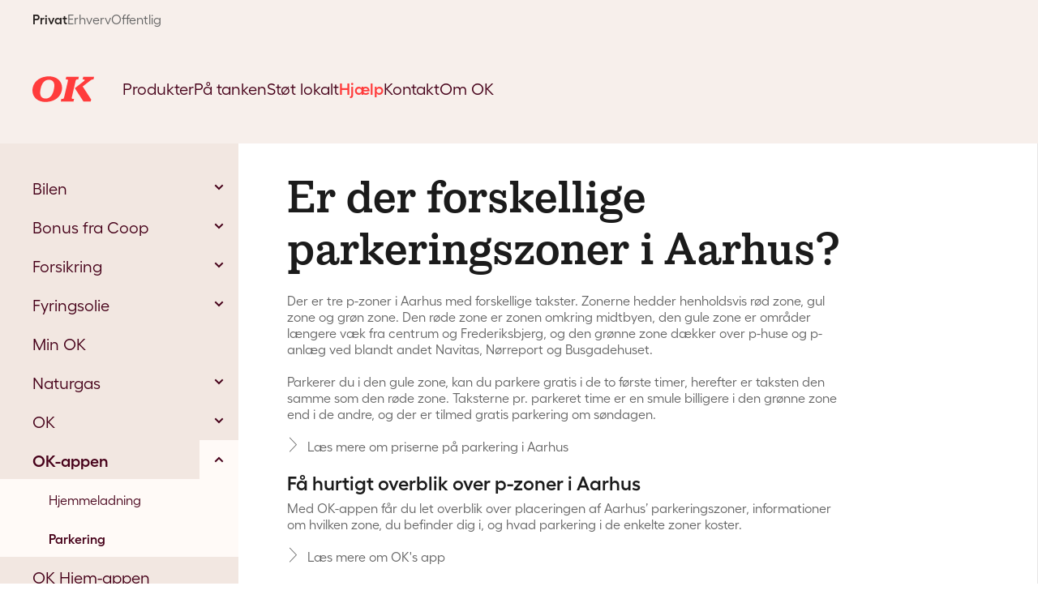

--- FILE ---
content_type: text/html; charset=utf-8
request_url: https://www.ok.dk/privat/hjaelp/ok-appen/parkering/er-der-forskellige-parkeringszoner-i-aarhus
body_size: 18633
content:

 
<!DOCTYPE html>
<html lang="da" >
<head>
        <!-- Google Tag Manager -->
        <script>
(function(w,d,s,l,i){w[l]=w[l]||[];w[l].push({'gtm.start':
        new Date().getTime(),event:'gtm.js'});var f=d.getElementsByTagName(s)[0],
        j=d.createElement(s),dl=l!='dataLayer'?'&l='+l:'';j.async=true;j.src=
        'https://www.googletagmanager.com/gtm.js?id='+i+dl;f.parentNode.insertBefore(j,f);
        })(window, document, 'script', 'dataLayer', 'GTM-KN5FZJ');
        </script>
        <!-- End Google Tag Manager -->
    <base href="/privat/hjaelp/ok-appen/parkering/er-der-forskellige-parkeringszoner-i-aarhus" />

    <meta charset="utf-8" />
    <meta name="viewport" content="width=device-width, initial-scale=1.0, maximum-scale=1.0, user-scalable=no" />
    <meta name="format-detection" content="telephone=no">
<style>
    .logo img {
        width: 150px;
    }

    @font-face {
        font-family: 'icomoon';
        src:  url('/Client-dist/fonts/icomoon.woff2') format('woff2'),
        url('/Client-dist/fonts/icomoon.ttf') format('truetype'),
        url('/Client-dist/fonts/icomoon.woff') format('woff');
        font-weight: normal;
        font-style: normal;
        font-display: block;
    }

    /* OK family */
    @font-face {
    font-family: 'OKfamily';
    font-weight: 400;
    font-style: normal;
    src:
        local('OKfamily Regular'),
        local('OKfamily-Regular'),
        url('/Client-dist/fonts/ok-family/OKfamily-Regular.woff2') format('woff2'),
        url('/Client-dist/fonts/ok-family/OKfamily-Regular.woff') format('woff'),
        url('/Client-dist/fonts/ok-family/OKfamily-Regular.otf') format('opentype');
    }

    @font-face {
        font-family: 'OKfamily';
        font-weight: 600;
        font-style: normal;
        src:
            local('OKfamily Regular'),
            local('OKfamily-Regular'),
            url('/Client-dist/fonts/ok-family/OKfamily-Semibold.woff2') format('woff2'),
            url('/Client-dist/fonts/ok-family/OKfamily-Semibold.woff') format('woff'),
            url('/Client-dist/fonts/ok-family/OKfamily-Semibold.otf') format('opentype');
    }

    /* Fellix */
    @font-face {
    font-family: 'Fellix';
    font-weight: 400;
    font-style: normal;
    src:
        local('Fellix Regular'),
        local('Fellix-Regular'),
        url('/Client-dist/fonts/fellix/Fellix-Regular.woff2') format('woff2'),
        url('/Client-dist/fonts/fellix/Fellix-Regular.woff') format('woff'),
        url('/Client-dist/fonts/fellix/Fellix-Regular.otf') format('opentype');
    }

    /* Fellix */
    @font-face {
    font-family: 'Fellix';
    font-weight: 500;
    font-style: normal;
    src:
        local('Fellix Medium'),
        local('Fellix-Medium'),
        url('/Client-dist/fonts/fellix/Fellix-Medium.woff2') format('woff2'),
        url('/Client-dist/fonts/fellix/Fellix-Medium.woff') format('woff'),
        url('/Client-dist/fonts/fellix/Fellix-Medium.otf') format('opentype');
    }
    
    @font-face {
    font-family: 'Fellix';
    font-weight: 600;
    font-style: normal;
    src:
        local('Fellix SemiBold'),
        local('Fellix-SemiBold'),
        url('/Client-dist/fonts/fellix/Fellix-SemiBold.woff2') format('woff2'),
        url('/Client-dist/fonts/fellix/Fellix-SemiBold.woff') format('woff'),
        url('/Client-dist/fonts/fellix/Fellix-SemiBold.otf') format('opentype');
    }
</style>

    <link rel="stylesheet" href="/Client-dist/elements/styles.css?v=DD7F78312752041BC6525DB75EB8327F" media="print" onload="this.media='all'">

    <!-- CookieInformation script + default consent setup. --> 
    <!-- Do NOT edit this script without consulting with the CookieInformation team. -->
    <script>
      window.dataLayer = window.dataLayer || [];
      function gtag() { dataLayer.push(arguments); }
    
      gtag('consent', 'default', {
        'ad_user_data': 'denied',
        'ad_personalization': 'denied',
        'ad_storage': 'denied',
        'analytics_storage': 'denied',
        'wait_for_update': 500,
      });
    </script>
    <script id="CookieConsent" src="https://policy.app.cookieinformation.com/uc.js" data-culture="DA" type="text/javascript" data-gcm-version="2.0"></script>
    <!-- CookieInformation consent setup end -->
    
    <script type="text/javascript" nomodule="" src="/Client-dist/js/utilities/polyfills.min.js?v=FEB3A803318BF2F7F1450B7E26AA942F"></script>
    <script type="text/javascript" nomodule="" src="/Client-dist/js/utilities/shim.min.js?v=1C0D1A82AFF0DB1FD5CEC8FB236131E6"></script>



            <script type="module" src="/Client-dist/vite/main-d5306455.js?v=F2267B41CFB2E8A4F906D3CE68C14E74"></script>
            <link rel="stylesheet" href="/Client-dist/vite/main-d99ee178.css?v=414B8915609FC3BC5ED09F549CE13A16">


    <title>Parkeringszoner i Aarhus - er der flere parkeringszoner i Aarhus?</title>

    
    
    <meta property="og:url" content="https://www.ok.dk/privat/hjaelp/ok-appen/parkering/er-der-forskellige-parkeringszoner-i-aarhus" />
    <meta property="og:title" content="OK - dansk energiselskab til private, erhverv og offentlig" />
    <meta name="og:description" content="Der er 3 forskellige parkeringszoner i Aarhus. Find ud af mere om parkeringszonerne i Aarhus her" />
    <meta property="og:type" content="website" />


    <meta name="twitter:url" content="https://www.ok.dk/privat/hjaelp/ok-appen/parkering/er-der-forskellige-parkeringszoner-i-aarhus" />
    <meta name="twitter:title" content="OK - dansk energiselskab til private, erhverv og offentlig" />
    <meta name="twitter:card" content="summary_large_image" />



    <meta property="og:image" content="https://www.ok.dk/imagevault/publishedmedia/op44a53l3aj5dbvkttox/tankstation-tankning-pistol-kvinde-haand.jpg"/>
    <meta property="og:image:width" content="630"/>
    <meta property="og:image:height" content="253"/>
    <meta name="twitter:image" content="https://www.ok.dk/imagevault/publishedmedia/op44a53l3aj5dbvkttox/tankstation-tankning-pistol-kvinde-haand.jpg"/>
    <meta name="twitter:image:width" content="630"/>
    <meta name="twitter:image:height" content="253"/>


    <meta name="keywords" content="benzin, fyringsolie, varmepumper, el, naturgas, dieselolie">
    <meta name="description" content="Der er 3 forskellige parkeringszoner i Aarhus. Find ud af mere om parkeringszonerne i Aarhus her">

            <meta name="robots" content="all">        

    

    <link rel="icon" href="/Client-dist/img/fav/favicon.ico" sizes="32x32">
    <link rel="icon" href="/Client-dist/img/fav/favicon.svg" type="image/svg+xml">
    <link rel="apple-touch-icon" href="/Client-dist/img/fav/apple-touch-icon.png">
    <link rel="manifest" href="/Client-dist/img/fav/manifest.webmanifest">

    <meta name="apple-mobile-web-app-title" content="OK a.m.b.a" />
    <meta name="application-name" content="OK a.m.b.a" />
    <meta name="msapplication-TileColor" content="#db001b" />
    <meta name="msapplication-TileImage" content="/Client-dist/img/fav/mstile-144x144.png" />
    <meta name="msapplication-config" content="/Client-dist/img/fav/browserconfig.xml" />
    <meta name="theme-color" content="#ffffff" />

    <script id="indsigts-lag">
        try {
            window.dtmLayer = {"pageName":"Er der forskellige parkeringszoner i Aarhus?","siteSections":["OK","Privat","Hjælp","OK-appen","Parkering","Er der forskellige parkeringszoner i Aarhus?"],"pageType":"FAQ-side","loginStatus":"ikke logged ind","userID":"5feceb66ffc86f38d952786c6d696c79c2dbc239dd4e91b46729d73a27fb57e9"};
        } catch (e) {
            console.error(e);
        }
    </script>

    
    


    <script>
        // Expose server analytics data for client-side tracking scripts
        window.serverAnalytics = {"loginStatus":"LoggedOut","customerNumber":null,"customerType":null,"userId":null,"userEmail":null,"userName":null,"cvrNumber":null,"pageType":"FAQ-side"};
    </script>


        <script>
            window.module = 'aot';
        </script>

    <script>
            var isEditor = false;

    </script>
    <script>
        var _satellite;
    </script>
            <script src="//assets.adobedtm.com/169bbbfad16ca6def84e1a1389c0478876a180bf/satelliteLib-6dc4559ecd5ff49798002707b7639c051993741d.js" async></script>
    <script>
        if (!window._satellite) {
            window._satellite = {
                track: function () { },
                pageBottom: function () { }
            };
        }

        if (!window.dtmLayer) {
            window.dtmLayer = {};
        }

        if (!(window.adobe &&
            window.adobe.target &&
            window.adobe.target.trackEvent &&
            typeof window.adobe.target.trackEvent === 'function')) {
            window.adobe = {
                target: {
                    trackEvent: function () { }
                }
            };
        }
    </script>
    



<script src="https://www.google.com/recaptcha/api.js?trustedtypes=true&render=6LcJU6kZAAAAACy1lmvjyEtyjaGCI_G4zx7iT7AJ" type="text/javascript"></script>
    
    

</head>
<body id="page-top">

    <!-- Google Tag Manager (noscript) -->
    <noscript>
            <iframe src="" data-category-consent="cookie_cat_statistic" data-consent-src="https://www.googletagmanager.com/ns.html?id=GTM-KN5FZJ" height="0" width="0" style="display:none;visibility:hidden"></iframe>
    </noscript>
<!-- End Google Tag Manager (noscript) -->






<div class="page-wrap">
        <header class="page-header">
            <div class="runway runway--grey-warm runway--no-border runway--no-padding">
                <div class="wrap sub-nav-wrapper">
<nav class="segment" role="navigation" aria-label="Segment navigation">
	<p id="segmentlabel" class="visuallyhidden">Segment navigation:</p>
    <ul role="menubar" aria-labelledby="segmentlabel">
            <li role="presentation">
                <a href="/" title="Privat" role="menuitem" aria-selected="aria-selected" class="segment__link segment__link--active">Privat</a>
            </li>
            <li role="presentation">
                <a href="/erhverv" title="Erhverv" role="menuitem" class="segment__link ">Erhverv</a>
            </li>
            <li role="presentation">
                <a href="/offentlig" title="Offentlig" role="menuitem" class="segment__link ">Offentlig</a>
            </li>
    </ul>
</nav>


<script>
    var searchText = {"searchPh":"Skriv hvad du søger","searchReset":"Nulstil søgning","searchTitle":"Søg","segmentPrivat":"private","segmentErhverv":"erhverv","segmentOffentlig":"offentlig","resultManchet1":"Din søgning gav {{antal}} resultater for {{segment}}","resultManchet2":"Se resultater for ","resultManchet3":" eller ","loadMore":"Indlæs flere","gotoTop":"top","noResult":"Beklager, din søgning gav desværre ingen resultater.","nySoegning":"Lav ny søgning","lukSoegning":"Luk søgning"};
    var searchSettings = {"segment":"privat","iconPdf":"file-pdf-48px","iconDefault":"large-64px_handout","previousQuery":null,"queryParamKey":"search_query"};
</script>

<search-button open-on-load="false"><div class="header-search-button"></div></search-button>
                </div>
            </div>
            <div class="nav-wrapper runway runway--no-border runway--grey-warm">
                <div class="wrap">
                    <a href="/" class="logo" title="Gå til forsiden af ok.dk">
                        <img src="/Client-dist/img/ok-logo.svg" alt="OK logo" />
                    </a>

                    <div class="mobile-nav-wrapper">


<script>
    var searchText = {"searchPh":"Skriv hvad du søger","searchReset":"Nulstil søgning","searchTitle":"Søg","segmentPrivat":"private","segmentErhverv":"erhverv","segmentOffentlig":"offentlig","resultManchet1":"Din søgning gav {{antal}} resultater for {{segment}}","resultManchet2":"Se resultater for ","resultManchet3":" eller ","loadMore":"Indlæs flere","gotoTop":"top","noResult":"Beklager, din søgning gav desværre ingen resultater.","nySoegning":"Lav ny søgning","lukSoegning":"Luk søgning"};
    var searchSettings = {"segment":"privat","iconPdf":"file-pdf-48px","iconDefault":"large-64px_handout","previousQuery":null,"queryParamKey":"search_query"};
</script>

<search-button open-on-load="false"><div class="header-search-button"></div></search-button>

    <nav class="main-menu" role="navigation" aria-label="Hoved navigation">
        <p id="mainmenulabel" class="visuallyhidden">Hoved navigation:</p>
        <ul role="menubar" aria-labelledby="mainmenulabel">
                <li role="presentation">
                        <a href="#menu-produkter" data-overlaytype="overlay--blurred" title="L&#230;s mere om OK&#39;s produkter til private" role="menuitem" class="main-menu__link  js-overlay-open">Produkter</a>
                </li>
                <li role="presentation">
                        <a href="/privat/paa-tanken" title="L&#230;s mere om hvad du finder p&#229; OK&#39;s tankstationer" role="menuitem" class="main-menu__link ">P&#229; tanken</a>
                </li>
                <li role="presentation">
                        <a href="/privat/stoet-lokalt" title="L&#230;s mere om hvordan OK st&#248;tter lokalt" role="menuitem" class="main-menu__link ">St&#248;t lokalt</a>
                </li>
                <li role="presentation">
                        <a href="/privat/hjaelp" title="Find hj&#230;lp til OK&#39;s produkter her" role="menuitem" aria-selected="aria-selected" class="main-menu__link main-menu__link--active">Hj&#230;lp</a>
                </li>
                <li role="presentation">
                        <a href="/privat/kontakt-os" title="Find kontaktoplysninger til OK her" role="menuitem" class="main-menu__link ">Kontakt</a>
                </li>
                <li role="presentation">
                        <a href="/om-ok" title="L&#230;s mere om OK her" role="menuitem" class="main-menu__link ">Om OK</a>
                </li>
        </ul>
    </nav>

<div id="menu-produkter" class="overlay-source">
    <div class="usp__wrap usp__wrap--5 usp__wrap--icon-top menu-modal">
            <a href="/privat/produkter/el" class="usp__item  usp__item--highlighted" title="L&#230;s mere om el fra OK" role="menuitem">
                <span class="usp__media">
                    <i class="icon icon-plug-64"></i>
                </span>
                <span class="usp__lbl">
                    El
                </span>
            </a>
            <a href="/privat/produkter/opladning" class="usp__item  usp__item--highlighted" title="F&#229; opladet din elbil med OK Ladepakke" role="menuitem">
                <span class="usp__media">
                    <i class="icon icon-lightning-64"></i>
                </span>
                <span class="usp__lbl">
                    Opladning
                </span>
            </a>
            <a href="/privat/produkter/ok-kort" class="usp__item  usp__item--highlighted" title="L&#230;s mere om OK Kort her" role="menuitem">
                <span class="usp__media">
                    <i class="icon icon-card-64"></i>
                </span>
                <span class="usp__lbl">
                    Kort
                </span>
            </a>
            <a href="/privat/produkter/varmepumper" class="usp__item  usp__item--highlighted" title="L&#230;s mere om en varmepumpe-l&#248;sning fra OK" role="menuitem">
                <span class="usp__media">
                    <i class="icon icon-heatpump-64"></i>
                </span>
                <span class="usp__lbl">
                    Varmepumper
                </span>
            </a>
            <a href="/privat/produkter/serviceaftaler" class="usp__item  usp__item--highlighted" title="Mere om serviceaftaler til gas-, oliefyr og varmepumper" role="menuitem">
                <span class="usp__media">
                    <i class="icon icon-wrench-64"></i>
                </span>
                <span class="usp__lbl">
                    Serviceaftaler
                </span>
            </a>
            <a href="/privat/produkter/appen" class="usp__item  " title="L&#230;s mere om OK-appen her" role="menuitem">
                <span class="usp__media">
                    <i class="icon icon-mobile-64"></i>
                </span>
                <span class="usp__lbl">
                    Appen
                </span>
            </a>
            <a href="/privat/produkter/bilvask" class="usp__item  " title="L&#230;s mere om OK&#39;s udvalg af bilvaske" role="menuitem">
                <span class="usp__media">
                    <i class="icon icon-wash-64"></i>
                </span>
                <span class="usp__lbl">
                    Bilvask
                </span>
            </a>
            <a href="/privat/produkter/forsikringer" class="usp__item  " title="L&#230;s mere om forsikringer fra OK" role="menuitem">
                <span class="usp__media">
                    <i class="icon icon-patch-64-updated"></i>
                </span>
                <span class="usp__lbl">
                    Forsikringer
                </span>
            </a>
            <a href="/privat/produkter/fyringsolie" class="usp__item  " title="L&#230;s mere om fyringsolie fra OK" role="menuitem">
                <span class="usp__media">
                    <i class="icon icon-truck-oil-64"></i>
                </span>
                <span class="usp__lbl">
                    Fyringsolie
                </span>
            </a>
            <a href="/privat/produkter/naturgas" class="usp__item  " title="L&#230;s mere om naturgas fra OK" role="menuitem">
                <span class="usp__media">
                    <i class="icon icon-flame-64"></i>
                </span>
                <span class="usp__lbl">
                    Naturgas
                </span>
            </a>
    </div>
</div>
    <script>var text = {...text, ...{"loginMenuTitle":"Log ind som","privateLoginLinkText":"Privatkunde","privateLoginLink":{"originalString":"/link/28fee13e8b724cc5aac26fde50c3ff64.aspx?epsremainingpath=%2Flogin#/email","path":"/link/28fee13e8b724cc5aac26fde50c3ff64.aspx","authority":"","dnsSafeHost":"","fragment":"#/email","host":"","isAbsoluteUri":false,"localPath":"","pathAndQuery":"/link/28fee13e8b724cc5aac26fde50c3ff64.aspx?epsremainingpath=%2Flogin#/email","port":-1,"query":"?epsremainingpath=%2Flogin","queryCollection":["epsremainingpath"],"scheme":"","segments":["/","link/","28fee13e8b724cc5aac26fde50c3ff64.aspx"],"userEscaped":false,"userInfo":"","uri":"/link/28fee13e8b724cc5aac26fde50c3ff64.aspx?epsremainingpath=%2Flogin#/email","encoding":{"bodyName":"utf-8","encodingName":"Unicode (UTF-8)","headerName":"utf-8","webName":"utf-8","windowsCodePage":1200,"isBrowserDisplay":true,"isBrowserSave":true,"isMailNewsDisplay":true,"isMailNewsSave":true,"isSingleByte":false,"encoderFallback":{"defaultString":"�","maxCharCount":1},"decoderFallback":{"defaultString":"�","maxCharCount":1},"isReadOnly":true,"codePage":65001}},"businessLoginLinkText":"Erhvervskunde","businessLoginLink":{"originalString":"/link/28fee13e8b724cc5aac26fde50c3ff64.aspx?epsremainingpath=%2Flogin#/mitiderhverv","path":"/link/28fee13e8b724cc5aac26fde50c3ff64.aspx","authority":"","dnsSafeHost":"","fragment":"#/mitiderhverv","host":"","isAbsoluteUri":false,"localPath":"","pathAndQuery":"/link/28fee13e8b724cc5aac26fde50c3ff64.aspx?epsremainingpath=%2Flogin#/mitiderhverv","port":-1,"query":"?epsremainingpath=%2Flogin","queryCollection":["epsremainingpath"],"scheme":"","segments":["/","link/","28fee13e8b724cc5aac26fde50c3ff64.aspx"],"userEscaped":false,"userInfo":"","uri":"/link/28fee13e8b724cc5aac26fde50c3ff64.aspx?epsremainingpath=%2Flogin#/mitiderhverv","encoding":{"bodyName":"utf-8","encodingName":"Unicode (UTF-8)","headerName":"utf-8","webName":"utf-8","windowsCodePage":1200,"isBrowserDisplay":true,"isBrowserSave":true,"isMailNewsDisplay":true,"isMailNewsSave":true,"isSingleByte":false,"encoderFallback":{"defaultString":"�","maxCharCount":1},"decoderFallback":{"defaultString":"�","maxCharCount":1},"isReadOnly":true,"codePage":65001}}}};</script>

<div class="user-info">
    <login-menu></login-menu>
</div> 

                        <div class="mobile-nav">
                            <input id="toggle-mobilemenu-input" type="checkbox" class="hidden-from-humans" />
                            <label for="toggle-mobilemenu-input" class="toggle-mobilemenu" title="Åben mobil menu">
                                <i class="icon icon-menu-24"></i>
                            </label>
<div id="mobile-menu" class="mobile-menu">
    <label for="toggle-mobilemenu-input" title="Luk menu">
        <i class="icon icon-close"></i>
    </label>
    <div class="mobile-menu__wrap">
        <nav class="segment" role="navigation" aria-label="Segment navigation">
            <p id="segmentlabel" class="visuallyhidden">Segment navigation:</p>
            <ul role="menubar" aria-labelledby="segmentlabel">
                    <li role="presentation">
                        <a href="/" title="Privat" role="menuitem" aria-selected="aria-selected" class="segment__link segment__link--active">Privat</a>
                    </li>
                    <li role="presentation">
                        <a href="/erhverv" title="Erhverv" role="menuitem" class="segment__link ">Erhverv</a>
                    </li>
                    <li role="presentation">
                        <a href="/offentlig" title="Offentlig" role="menuitem" class="segment__link ">Offentlig</a>
                    </li>
            </ul>
        </nav>
        <div class="left-menu root-menu">
            <nav role="navigation" aria-label="Hoved navigation">
                <p id="mainmenulabel" class="visuallyhidden">Hoved navigation:</p>
                        <ul role="menubar" aria-labelledby="mainmenulabel" class="left-menu__lvl-1">
                <li role="presentation">
                    <span class="left-menu__item ">
                        <a href="/privat/produkter" title="L&#230;s mere om OK&#39;s produkter til private" role="menuitem" class="">
                            Produkter
                        </a>
                            <button class="expand js-left-menu-expand" title="Se underpunkter">
							    <i class="icon icon-arrow-down-small-16px"></i>
                            </button>
                    </span>
<div class="left-menu__child-wrap">        <ul role="menubar" aria-labelledby="mainmenulabel" class="left-menu__lvl-2">
                <li role="presentation">
                    <span class="left-menu__item ">
                        <a href="/privat/produkter/appen" title="L&#230;s mere om OK-appen her" role="menuitem" class="">
                            Appen
                        </a>
                            <button class="expand js-left-menu-expand" title="Se underpunkter">
							    <i class="icon icon-arrow-down-small-16px"></i>
                            </button>
                    </span>
<div class="left-menu__child-wrap">        <ul role="menubar" aria-labelledby="mainmenulabel" class="left-menu__lvl-3">
                <li role="presentation">
                    <span class="left-menu__item ">
                        <a href="/privat/produkter/appen/parkering" title="Mere om parkering med OK&#39;s app" role="menuitem" class="">
                            Parkering
                        </a>
                            <button class="expand js-left-menu-expand" title="Se underpunkter">
							    <i class="icon icon-arrow-down-small-16px"></i>
                            </button>
                    </span>
<div class="left-menu__child-wrap">        <ul role="menubar" aria-labelledby="mainmenulabel" class="left-menu__lvl-4">
                <li role="presentation">
                    <span class="left-menu__item  left-menu__item--no-children">
                        <a href="/privat/produkter/appen/parkering/parkering-i-koebenhavn-og-frederiksberg" title="L&#230;s mere om parkering i K&#248;benhavn og Frederiksberg Kommune med OK-appen" role="menuitem" class="">
                            Kbh. og Frederiksberg
                        </a>
                    </span>
                </li>
                <li role="presentation">
                    <span class="left-menu__item  left-menu__item--no-children">
                        <a href="/privat/produkter/appen/parkering/parkering-i-odense" title="L&#230;s mere om parkering i Odense Kommune med OK-appen" role="menuitem" class="">
                            Odense
                        </a>
                    </span>
                </li>
                <li role="presentation">
                    <span class="left-menu__item  left-menu__item--no-children">
                        <a href="/privat/produkter/appen/parkering/parkering-i-aalborg" title="L&#230;s mere om parkering i Aalborg Kommune med OK-appen" role="menuitem" class="">
                            Aalborg
                        </a>
                    </span>
                </li>
                <li role="presentation">
                    <span class="left-menu__item  left-menu__item--no-children">
                        <a href="/privat/produkter/appen/parkering/parkering-i-aarhus" title="L&#230;s mere om parkering i Aarhus Kommune med OK-appen" role="menuitem" class="">
                            Aarhus
                        </a>
                    </span>
                </li>
                <li role="presentation">
                    <span class="left-menu__item  left-menu__item--no-children">
                        <a href="/privat/produkter/appen/parkering/private-parkeringsselskaber" title="Private parkeringsselskaber" role="menuitem" class="">
                            Private parkeringsselskaber
                        </a>
                    </span>
                </li>
        </ul>
</div>                </li>
                <li role="presentation">
                    <span class="left-menu__item  left-menu__item--no-children">
                        <a href="/privat/produkter/appen/tank" title="Tank" role="menuitem" class="">
                            Tank
                        </a>
                    </span>
                </li>
                <li role="presentation">
                    <span class="left-menu__item  left-menu__item--no-children">
                        <a href="/privat/produkter/appen/vask" title="Vask" role="menuitem" class="">
                            Vask
                        </a>
                    </span>
                </li>
                <li role="presentation">
                    <span class="left-menu__item  left-menu__item--no-children">
                        <a href="/privat/produkter/appen/oplad" title="Oplad" role="menuitem" class="">
                            Oplad
                        </a>
                    </span>
                </li>
                <li role="presentation">
                    <span class="left-menu__item ">
                        <a href="/privat/produkter/appen/viden" title="Viden om OK-appen og parkering" role="menuitem" class="">
                            Viden
                        </a>
                            <button class="expand js-left-menu-expand" title="Se underpunkter">
							    <i class="icon icon-arrow-down-small-16px"></i>
                            </button>
                    </span>
<div class="left-menu__child-wrap">        <ul role="menubar" aria-labelledby="mainmenulabel" class="left-menu__lvl-4">
                <li role="presentation">
                    <span class="left-menu__item  left-menu__item--no-children">
                        <a href="/privat/produkter/appen/viden/saadan-laeser-du-faerdselstavler-og-p-skilte" title="S&#229;dan l&#230;ser du f&#230;rdselstavler og P-skilte" role="menuitem" class="">
                            S&#229;dan l&#230;ser du f&#230;rdselstavler og P-skilte
                        </a>
                    </span>
                </li>
                <li role="presentation">
                    <span class="left-menu__item  left-menu__item--no-children">
                        <a href="/privat/produkter/appen/viden/p-skiven-sadan-stiller-du-den-korrekt" title="P-skiven: S&#229;dan stiller du den korrekt" role="menuitem" class="">
                            P-skiven: S&#229;dan stiller du den korrekt
                        </a>
                    </span>
                </li>
                <li role="presentation">
                    <span class="left-menu__item  left-menu__item--no-children">
                        <a href="/privat/produkter/appen/viden/kom-godt-i-gang-med-ok-appen" title="Kom godt i gang med OK-appen" role="menuitem" class="">
                            Kom godt i gang med OK-appen
                        </a>
                    </span>
                </li>
                <li role="presentation">
                    <span class="left-menu__item  left-menu__item--no-children">
                        <a href="/privat/produkter/appen/viden/parkering-paa-offentligt-omraade" title="Parkering p&#229; offentligt omr&#229;de" role="menuitem" class="">
                            Parkering p&#229; offentligt omr&#229;de
                        </a>
                    </span>
                </li>
                <li role="presentation">
                    <span class="left-menu__item  left-menu__item--no-children">
                        <a href="/privat/produkter/appen/viden/vaerd-at-vide-naar-du-parkerer-paa-privat-omraade" title="Parkering p&#229; privat omr&#229;de" role="menuitem" class="">
                            Parkering p&#229; privat omr&#229;de
                        </a>
                    </span>
                </li>
                <li role="presentation">
                    <span class="left-menu__item  left-menu__item--no-children">
                        <a href="/privat/produkter/appen/viden/parkering-af-din-elbil" title="Parkering af din elbil" role="menuitem" class="">
                            Parkering af din elbil
                        </a>
                    </span>
                </li>
        </ul>
</div>                </li>
        </ul>
</div>                </li>
                <li role="presentation">
                    <span class="left-menu__item ">
                        <a href="/privat/produkter/bilvask" title="L&#230;s mere om OK&#39;s udvalg af bilvaske" role="menuitem" class="">
                            Bilvask
                        </a>
                            <button class="expand js-left-menu-expand" title="Se underpunkter">
							    <i class="icon icon-arrow-down-small-16px"></i>
                            </button>
                    </span>
<div class="left-menu__child-wrap">        <ul role="menubar" aria-labelledby="mainmenulabel" class="left-menu__lvl-3">
                <li role="presentation">
                    <span class="left-menu__item  left-menu__item--no-children">
                        <a href="/privat/produkter/bilvask/fri-vask" title="Fri vask" role="menuitem" class="">
                            Fri vask
                        </a>
                    </span>
                </li>
                <li role="presentation">
                    <span class="left-menu__item ">
                        <a href="/privat/produkter/bilvask/viden" title="Viden om bilvask" role="menuitem" class="">
                            Viden
                        </a>
                            <button class="expand js-left-menu-expand" title="Se underpunkter">
							    <i class="icon icon-arrow-down-small-16px"></i>
                            </button>
                    </span>
<div class="left-menu__child-wrap">        <ul role="menubar" aria-labelledby="mainmenulabel" class="left-menu__lvl-4">
                <li role="presentation">
                    <span class="left-menu__item  left-menu__item--no-children">
                        <a href="/privat/produkter/bilvask/viden/saadan-fjerner-du-insekter-fra-bilen-uden-brug-af-knofedt" title="L&#230;s hvordan du fjerner insekter fra bilen uden at bruge knofedt" role="menuitem" class="">
                            Fjern insekter
                        </a>
                    </span>
                </li>
                <li role="presentation">
                    <span class="left-menu__item  left-menu__item--no-children">
                        <a href="/privat/produkter/bilvask/viden/faa-fugleklatterne-af-bilen" title="L&#230;s mere om hvordan du fjerner fugleklatter fra din bil" role="menuitem" class="">
                            Fjern fugleklatter fra bilen
                        </a>
                    </span>
                </li>
                <li role="presentation">
                    <span class="left-menu__item  left-menu__item--no-children">
                        <a href="/privat/produkter/bilvask/viden/vask-bil-med-ren-samvittighed" title="L&#230;s mere om svanem&#230;rket bilvask" role="menuitem" class="">
                            Svanem&#230;rket: Bilvask med ren samvittighed
                        </a>
                    </span>
                </li>
                <li role="presentation">
                    <span class="left-menu__item  left-menu__item--no-children">
                        <a href="/privat/produkter/bilvask/viden/vask-i-indkoerslen-eller-vaskehal" title="L&#230;s mere om hvor du skal vaske bilen" role="menuitem" class="">
                            Bilvask i indk&#248;rslen eller vaskehal? 
                        </a>
                    </span>
                </li>
                <li role="presentation">
                    <span class="left-menu__item  left-menu__item--no-children">
                        <a href="/privat/produkter/bilvask/viden/miljoevenlig-bilvask-hos-ok" title="L&#230;s mere om milj&#248;venlig bilvask" role="menuitem" class="">
                            Milj&#248;venlig bilvask
                        </a>
                    </span>
                </li>
                <li role="presentation">
                    <span class="left-menu__item  left-menu__item--no-children">
                        <a href="/privat/produkter/bilvask/viden/5-fun-facts-om-bilvask-du-maaske-ikke-kendte" title="5 fun facts om bilvask – du (m&#229;ske) ikke kendte" role="menuitem" class="">
                            5 fun facts om bilvask – du (m&#229;ske) ikke kendte
                        </a>
                    </span>
                </li>
        </ul>
</div>                </li>
        </ul>
</div>                </li>
                <li role="presentation">
                    <span class="left-menu__item ">
                        <a href="/privat/produkter/el" title="L&#230;s mere om el fra OK" role="menuitem" class="">
                            El
                        </a>
                            <button class="expand js-left-menu-expand" title="Se underpunkter">
							    <i class="icon icon-arrow-down-small-16px"></i>
                            </button>
                    </span>
<div class="left-menu__child-wrap">        <ul role="menubar" aria-labelledby="mainmenulabel" class="left-menu__lvl-3">
                <li role="presentation">
                    <span class="left-menu__item  left-menu__item--no-children">
                        <a href="/privat/produkter/el/bestil-ok-el" title="Bestil OK El" role="menuitem" class="">
                            Bestil OK El
                        </a>
                    </span>
                </li>
                <li role="presentation">
                    <span class="left-menu__item  left-menu__item--no-children">
                        <a href="/privat/produkter/el/groen-el" title="Gr&#248;n el" role="menuitem" class="">
                            Gr&#248;n el
                        </a>
                    </span>
                </li>
                <li role="presentation">
                    <span class="left-menu__item ">
                        <a href="/privat/produkter/el/ok-elaftale" title="Forst&#229; din OK elaftale" role="menuitem" class="">
                            Forst&#229; din OK elaftale
                        </a>
                            <button class="expand js-left-menu-expand" title="Se underpunkter">
							    <i class="icon icon-arrow-down-small-16px"></i>
                            </button>
                    </span>
<div class="left-menu__child-wrap">        <ul role="menubar" aria-labelledby="mainmenulabel" class="left-menu__lvl-4">
                <li role="presentation">
                    <span class="left-menu__item  left-menu__item--no-children">
                        <a href="/privat/produkter/el/ok-elaftale/skal-du-flytte" title="Skal du flytte?" role="menuitem" class="">
                            Skal du flytte?
                        </a>
                    </span>
                </li>
        </ul>
</div>                </li>
                <li role="presentation">
                    <span class="left-menu__item ">
                        <a href="/privat/produkter/el/priser" title="Se OK&#39;s elpriser time for time her" role="menuitem" class="">
                            Elpriser time for time
                        </a>
                            <button class="expand js-left-menu-expand" title="Se underpunkter">
							    <i class="icon icon-arrow-down-small-16px"></i>
                            </button>
                    </span>
<div class="left-menu__child-wrap">        <ul role="menubar" aria-labelledby="mainmenulabel" class="left-menu__lvl-4">
                <li role="presentation">
                    <span class="left-menu__item  left-menu__item--no-children">
                        <a href="/privat/produkter/el/priser/elprisberegner" title="Pr&#248;v OK&#39;s elprisberegner her" role="menuitem" class="">
                            Elprisberegner
                        </a>
                    </span>
                </li>
        </ul>
</div>                </li>
                <li role="presentation">
                    <span class="left-menu__item ">
                        <a href="/privat/produkter/el/viden" title="V&#230;rd at vide om el" role="menuitem" class="">
                            Viden
                        </a>
                            <button class="expand js-left-menu-expand" title="Se underpunkter">
							    <i class="icon icon-arrow-down-small-16px"></i>
                            </button>
                    </span>
<div class="left-menu__child-wrap">        <ul role="menubar" aria-labelledby="mainmenulabel" class="left-menu__lvl-4">
                <li role="presentation">
                    <span class="left-menu__item  left-menu__item--no-children">
                        <a href="/privat/produkter/el/viden/elvarme" title="Elvarme" role="menuitem" class="">
                            Elvarme
                        </a>
                    </span>
                </li>
                <li role="presentation">
                    <span class="left-menu__item  left-menu__item--no-children">
                        <a href="/privat/produkter/el/viden/flexafregning-paa-el" title="Mere om flexafregning af el her" role="menuitem" class="">
                            Flexafregning
                        </a>
                    </span>
                </li>
                <li role="presentation">
                    <span class="left-menu__item  left-menu__item--no-children">
                        <a href="/privat/produkter/el/viden/forstaa-din-elregning" title="Find hj&#230;lp til at l&#230;se din faktura p&#229; el" role="menuitem" class="">
                            Forst&#229; din elregning
                        </a>
                    </span>
                </li>
                <li role="presentation">
                    <span class="left-menu__item  left-menu__item--no-children">
                        <a href="/privat/produkter/el/viden/faa-coop-bonus-paa-el-fra-ok" title="Mere om Coop-bonus p&#229; el" role="menuitem" class="">
                            Coop-bonus
                        </a>
                    </span>
                </li>
                <li role="presentation">
                    <span class="left-menu__item  left-menu__item--no-children">
                        <a href="/privat/produkter/el/viden/faa-overblik-over-elmarkedet" title="F&#229; overblik over elmarkedet" role="menuitem" class="">
                            F&#229; overblik over elmarkedet
                        </a>
                    </span>
                </li>
                <li role="presentation">
                    <span class="left-menu__item  left-menu__item--no-children">
                        <a href="/privat/produkter/el/viden/har-du-et-normalt-elforbrug" title="Mere om et normalt elforbrug" role="menuitem" class="">
                            Har du et normalt elforbrug?
                        </a>
                    </span>
                </li>
                <li role="presentation">
                    <span class="left-menu__item  left-menu__item--no-children">
                        <a href="/privat/produkter/el/viden/hvad-er-kilowatt-timer-kwh" title="Hvad er kilowatt-timer (kWh)?" role="menuitem" class="">
                            Hvad er kilowatt-timer (kWh)?
                        </a>
                    </span>
                </li>
                <li role="presentation">
                    <span class="left-menu__item  left-menu__item--no-children">
                        <a href="/privat/produkter/el/viden/hvad-er-maanedlig-betaling" title="Hvad er m&#229;nedlig betaling af el?" role="menuitem" class="">
                            Hvad er m&#229;nedlig betaling af el?
                        </a>
                    </span>
                </li>
                <li role="presentation">
                    <span class="left-menu__item  left-menu__item--no-children">
                        <a href="/privat/produkter/el/viden/stroemsvigt-hvad-goer-du-hvis-stroemmen-er-gaaet" title="Hvad g&#248;r jeg, hvis str&#248;mmen g&#229;r?" role="menuitem" class="">
                            Hvad g&#248;r jeg, hvis str&#248;mmen g&#229;r?
                        </a>
                    </span>
                </li>
                <li role="presentation">
                    <span class="left-menu__item  left-menu__item--no-children">
                        <a href="/privat/produkter/el/viden/hvad-koster-en-kwh" title="Alt du skal vide om kWh" role="menuitem" class="">
                            Hvad koster en kWh?
                        </a>
                    </span>
                </li>
                <li role="presentation">
                    <span class="left-menu__item  left-menu__item--no-children">
                        <a href="/privat/produkter/el/viden/kom-godt-i-gang-med-ok-hjem-appen" title="Kom godt i gang med OK Hjem-appen" role="menuitem" class="">
                            Kom godt i gang med OK Hjem-appen
                        </a>
                    </span>
                </li>
                <li role="presentation">
                    <span class="left-menu__item  left-menu__item--no-children">
                        <a href="/privat/produkter/el/viden/saadan-sparer-du-penge-paa-stroemmen" title="S&#229;dan sparer du penge p&#229; str&#248;mmen" role="menuitem" class="">
                            S&#229;dan sparer du penge p&#229; str&#248;mmen
                        </a>
                    </span>
                </li>
                <li role="presentation">
                    <span class="left-menu__item  left-menu__item--no-children">
                        <a href="/privat/produkter/el/viden/trin-for-trin-saadan-skifter-du-elselskab" title="Skift elselskab - trin for trin" role="menuitem" class="">
                            Skift elselskab - trin for trin
                        </a>
                    </span>
                </li>
                <li role="presentation">
                    <span class="left-menu__item  left-menu__item--no-children">
                        <a href="/privat/produkter/el/viden/valg-af-elselskab" title="Mere om valg af elselskab" role="menuitem" class="">
                            Valg af elselskab
                        </a>
                    </span>
                </li>
                <li role="presentation">
                    <span class="left-menu__item  left-menu__item--no-children">
                        <a href="/privat/produkter/el/viden/variabel-eller-fast-elaftale" title="Variabel eller fast elaftale?" role="menuitem" class="">
                            Variabel eller fast elaftale?
                        </a>
                    </span>
                </li>
        </ul>
</div>                </li>
        </ul>
</div>                </li>
                <li role="presentation">
                    <span class="left-menu__item ">
                        <a href="/privat/produkter/forsikringer" title="L&#230;s mere om forsikringer fra OK" role="menuitem" class="">
                            Forsikringer
                        </a>
                            <button class="expand js-left-menu-expand" title="Se underpunkter">
							    <i class="icon icon-arrow-down-small-16px"></i>
                            </button>
                    </span>
<div class="left-menu__child-wrap">        <ul role="menubar" aria-labelledby="mainmenulabel" class="left-menu__lvl-3">
                <li role="presentation">
                    <span class="left-menu__item  left-menu__item--no-children">
                        <a href="/privat/produkter/forsikringer/faa-overblik-paa-mine-forsikringer" title="L&#230;s mere om hvordan du f&#229;r overblik over dine forsikringer hos OK" role="menuitem" class="">
                            Overblik p&#229; Mine Forsikringer
                        </a>
                    </span>
                </li>
                <li role="presentation">
                    <span class="left-menu__item ">
                        <a href="/privat/produkter/forsikringer/til-din-bolig" title="Til din bolig" role="menuitem" class="">
                            Til din bolig
                        </a>
                            <button class="expand js-left-menu-expand" title="Se underpunkter">
							    <i class="icon icon-arrow-down-small-16px"></i>
                            </button>
                    </span>
<div class="left-menu__child-wrap">        <ul role="menubar" aria-labelledby="mainmenulabel" class="left-menu__lvl-4">
                <li role="presentation">
                    <span class="left-menu__item  left-menu__item--no-children">
                        <a href="/privat/produkter/forsikringer/til-din-bolig/husforsikring" title="Husforsikring" role="menuitem" class="">
                            Husforsikring
                        </a>
                    </span>
                </li>
                <li role="presentation">
                    <span class="left-menu__item  left-menu__item--no-children">
                        <a href="/privat/produkter/forsikringer/til-din-bolig/indboforsikring" title="Indboforsikring" role="menuitem" class="">
                            Indboforsikring
                        </a>
                    </span>
                </li>
                <li role="presentation">
                    <span class="left-menu__item  left-menu__item--no-children">
                        <a href="/privat/produkter/forsikringer/til-din-bolig/sommerhusforsikring" title="Sommerhusforsikring" role="menuitem" class="">
                            Sommerhusforsikring
                        </a>
                    </span>
                </li>
        </ul>
</div>                </li>
                <li role="presentation">
                    <span class="left-menu__item ">
                        <a href="/privat/produkter/forsikringer/til-din-familie" title="Til din familie" role="menuitem" class="">
                            Til din familie
                        </a>
                            <button class="expand js-left-menu-expand" title="Se underpunkter">
							    <i class="icon icon-arrow-down-small-16px"></i>
                            </button>
                    </span>
<div class="left-menu__child-wrap">        <ul role="menubar" aria-labelledby="mainmenulabel" class="left-menu__lvl-4">
                <li role="presentation">
                    <span class="left-menu__item  left-menu__item--no-children">
                        <a href="/privat/produkter/forsikringer/til-din-familie/kaeledyrsforsikring" title="K&#230;ledyrsforsikring" role="menuitem" class="">
                            K&#230;ledyrsforsikring
                        </a>
                    </span>
                </li>
                <li role="presentation">
                    <span class="left-menu__item  left-menu__item--no-children">
                        <a href="/privat/produkter/forsikringer/til-din-familie/ok-ung" title="OK Ung" role="menuitem" class="">
                            OK Ung
                        </a>
                    </span>
                </li>
                <li role="presentation">
                    <span class="left-menu__item  left-menu__item--no-children">
                        <a href="/privat/produkter/forsikringer/til-din-familie/rejseforsikring" title="Rejseforsikring" role="menuitem" class="">
                            Rejseforsikring
                        </a>
                    </span>
                </li>
                <li role="presentation">
                    <span class="left-menu__item  left-menu__item--no-children">
                        <a href="/privat/produkter/forsikringer/til-din-familie/ulykkesforsikring" title="Ulykkesforsikring" role="menuitem" class="">
                            Ulykkesforsikring
                        </a>
                    </span>
                </li>
        </ul>
</div>                </li>
                <li role="presentation">
                    <span class="left-menu__item ">
                        <a href="/privat/produkter/forsikringer/til-dine-koeretoejer" title="Til dine k&#248;ret&#248;jer" role="menuitem" class="">
                            Til dine k&#248;ret&#248;jer
                        </a>
                            <button class="expand js-left-menu-expand" title="Se underpunkter">
							    <i class="icon icon-arrow-down-small-16px"></i>
                            </button>
                    </span>
<div class="left-menu__child-wrap">        <ul role="menubar" aria-labelledby="mainmenulabel" class="left-menu__lvl-4">
                <li role="presentation">
                    <span class="left-menu__item  left-menu__item--no-children">
                        <a href="/privat/produkter/forsikringer/til-dine-koeretoejer/bilforsikring" title="Bilforsikring" role="menuitem" class="">
                            Bilforsikring
                        </a>
                    </span>
                </li>
                <li role="presentation">
                    <span class="left-menu__item  left-menu__item--no-children">
                        <a href="/privat/produkter/forsikringer/til-dine-koeretoejer/campingvognsforsikring" title="Campingvognsforsikring" role="menuitem" class="">
                            Campingvognsforsikring
                        </a>
                    </span>
                </li>
                <li role="presentation">
                    <span class="left-menu__item  left-menu__item--no-children">
                        <a href="/privat/produkter/forsikringer/til-dine-koeretoejer/knallertforsikring" title="Knallertforsikring" role="menuitem" class="">
                            Knallertforsikring
                        </a>
                    </span>
                </li>
                <li role="presentation">
                    <span class="left-menu__item  left-menu__item--no-children">
                        <a href="/privat/produkter/forsikringer/til-dine-koeretoejer/motorcykelforsikring" title="Motorcykelforsikring" role="menuitem" class="">
                            Motorcykelforsikring
                        </a>
                    </span>
                </li>
                <li role="presentation">
                    <span class="left-menu__item ">
                        <a href="/privat/produkter/forsikringer/til-dine-koeretoejer/ok-kortforsikring" title="OK Kortforsikring" role="menuitem" class="">
                            OK Kortforsikring
                        </a>
                            <button class="expand js-left-menu-expand" title="Se underpunkter">
							    <i class="icon icon-arrow-down-small-16px"></i>
                            </button>
                    </span>
<div class="left-menu__child-wrap">        <ul role="menubar" aria-labelledby="mainmenulabel" class="left-menu__lvl-5">
                <li role="presentation">
                    <span class="left-menu__item  left-menu__item--no-children">
                        <a href="/privat/produkter/forsikringer/til-dine-koeretoejer/ok-kortforsikring/faar-du-nok-ud-af-din-ok-kortforsikring" title="F&#229;r du nok ud af din OK Kortforsikring?" role="menuitem" class="">
                            F&#229;r du nok ud af din OK Kortforsikring?
                        </a>
                    </span>
                </li>
        </ul>
</div>                </li>
                <li role="presentation">
                    <span class="left-menu__item  left-menu__item--no-children">
                        <a href="/privat/produkter/forsikringer/til-dine-koeretoejer/trailerforsikring" title="Trailerforsikring" role="menuitem" class="">
                            Trailerforsikring
                        </a>
                    </span>
                </li>
        </ul>
</div>                </li>
        </ul>
</div>                </li>
                <li role="presentation">
                    <span class="left-menu__item ">
                        <a href="/privat/produkter/fyringsolie" title="L&#230;s mere om fyringsolie fra OK" role="menuitem" class="">
                            Fyringsolie
                        </a>
                            <button class="expand js-left-menu-expand" title="Se underpunkter">
							    <i class="icon icon-arrow-down-small-16px"></i>
                            </button>
                    </span>
<div class="left-menu__child-wrap">        <ul role="menubar" aria-labelledby="mainmenulabel" class="left-menu__lvl-3">
                <li role="presentation">
                    <span class="left-menu__item  left-menu__item--no-children">
                        <a href="/privat/produkter/fyringsolie/betaling" title="Betaling af fyringsolie fra OK" role="menuitem" class="">
                            Betaling
                        </a>
                    </span>
                </li>
                <li role="presentation">
                    <span class="left-menu__item  left-menu__item--no-children">
                        <a href="/privat/produkter/fyringsolie/pejlevaerktoej" title="Hvor meget olie har jeg i tanken?" role="menuitem" class="">
                            Pejlev&#230;rkt&#248;j
                        </a>
                    </span>
                </li>
                <li role="presentation">
                    <span class="left-menu__item  left-menu__item--no-children">
                        <a href="/privat/produkter/fyringsolie/pris" title="Mere om oliepriser" role="menuitem" class="">
                            Oliepriser
                        </a>
                    </span>
                </li>
                <li role="presentation">
                    <span class="left-menu__item  left-menu__item--no-children">
                        <a href="/privat/produkter/fyringsolie/oliefyrsservice" title="Mere om oliefyrsservice fra OK" role="menuitem" class="">
                            Oliefyrsservice
                        </a>
                    </span>
                </li>
                <li role="presentation">
                    <span class="left-menu__item ">
                        <a href="/privat/produkter/fyringsolie/viden" title="Viden om fyringsolie" role="menuitem" class="">
                            Viden
                        </a>
                            <button class="expand js-left-menu-expand" title="Se underpunkter">
							    <i class="icon icon-arrow-down-small-16px"></i>
                            </button>
                    </span>
<div class="left-menu__child-wrap">        <ul role="menubar" aria-labelledby="mainmenulabel" class="left-menu__lvl-4">
                <li role="presentation">
                    <span class="left-menu__item  left-menu__item--no-children">
                        <a href="/privat/produkter/fyringsolie/viden/faa-coop-bonus-naar-du-bestiller-billig-fyringsolie-hos-ok" title="L&#230;s mere om Coop-bonus p&#229; fyringsolie fra OK" role="menuitem" class="">
                            Coop-bonus
                        </a>
                    </span>
                </li>
                <li role="presentation">
                    <span class="left-menu__item  left-menu__item--no-children">
                        <a href="/privat/produkter/fyringsolie/viden/saadan-starter-du-dit-oliefyr" title="Start dit oliefyr" role="menuitem" class="">
                            Start dit oliefyr
                        </a>
                    </span>
                </li>
                <li role="presentation">
                    <span class="left-menu__item  left-menu__item--no-children">
                        <a href="/privat/produkter/fyringsolie/viden/skal-olietanken-sloejfes" title="Skal olietanken sl&#248;jfes?" role="menuitem" class="">
                            Skal olietanken sl&#248;jfes?
                        </a>
                    </span>
                </li>
                <li role="presentation">
                    <span class="left-menu__item  left-menu__item--no-children">
                        <a href="/privat/produkter/fyringsolie/viden/saadan-fyrer-du-optimalt" title="S&#229;dan fyrer du optimalt" role="menuitem" class="">
                            S&#229;dan fyrer du optimalt
                        </a>
                    </span>
                </li>
                <li role="presentation">
                    <span class="left-menu__item  left-menu__item--no-children">
                        <a href="/privat/produkter/fyringsolie/viden/saadan-bruger-du-din-radiator-optimalt" title="Brug din radiator optimalt" role="menuitem" class="">
                            Brug din radiator optimalt
                        </a>
                    </span>
                </li>
                <li role="presentation">
                    <span class="left-menu__item  left-menu__item--no-children">
                        <a href="/privat/produkter/fyringsolie/viden/olietanksforsikring" title="Olietanksforsikring" role="menuitem" class="">
                            Olietanksforsikring
                        </a>
                    </span>
                </li>
                <li role="presentation">
                    <span class="left-menu__item  left-menu__item--no-children">
                        <a href="/privat/produkter/fyringsolie/viden/frost-og-fyringsolie" title="Frost og fyringsolie" role="menuitem" class="">
                            Frost og fyringsolie
                        </a>
                    </span>
                </li>
                <li role="presentation">
                    <span class="left-menu__item  left-menu__item--no-children">
                        <a href="/privat/produkter/fyringsolie/viden/let-vejen-for-ok-tankbilen" title="Let vejen for OK tankbilen" role="menuitem" class="">
                            Let vejen for OK tankbilen
                        </a>
                    </span>
                </li>
                <li role="presentation">
                    <span class="left-menu__item  left-menu__item--no-children">
                        <a href="/privat/produkter/fyringsolie/viden/udfasning-af-oliefyr" title="Udfasning af oliefyr" role="menuitem" class="">
                            Udfasning af oliefyr
                        </a>
                    </span>
                </li>
                <li role="presentation">
                    <span class="left-menu__item  left-menu__item--no-children">
                        <a href="/privat/produkter/fyringsolie/viden/udskiftning-af-oliefyr" title="Udskiftning af oliefyr" role="menuitem" class="">
                            Udskiftning af oliefyr
                        </a>
                    </span>
                </li>
        </ul>
</div>                </li>
        </ul>
</div>                </li>
                <li role="presentation">
                    <span class="left-menu__item ">
                        <a href="/privat/produkter/ok-kort" title="L&#230;s mere om OK Kort her" role="menuitem" class="">
                            Kort
                        </a>
                            <button class="expand js-left-menu-expand" title="Se underpunkter">
							    <i class="icon icon-arrow-down-small-16px"></i>
                            </button>
                    </span>
<div class="left-menu__child-wrap">        <ul role="menubar" aria-labelledby="mainmenulabel" class="left-menu__lvl-3">
                <li role="presentation">
                    <span class="left-menu__item  left-menu__item--no-children">
                        <a href="/privat/produkter/ok-kort/gavekort" title="Gavekort" role="menuitem" class="">
                            Gavekort
                        </a>
                    </span>
                </li>
                <li role="presentation">
                    <span class="left-menu__item ">
                        <a href="/privat/produkter/ok-kort/viden" title="Viden" role="menuitem" class="">
                            Viden
                        </a>
                            <button class="expand js-left-menu-expand" title="Se underpunkter">
							    <i class="icon icon-arrow-down-small-16px"></i>
                            </button>
                    </span>
<div class="left-menu__child-wrap">        <ul role="menubar" aria-labelledby="mainmenulabel" class="left-menu__lvl-4">
                <li role="presentation">
                    <span class="left-menu__item  left-menu__item--no-children">
                        <a href="/privat/produkter/ok-kort/viden/5-fejl-bilister-begaar-hver-dag" title="5 fejl bilister beg&#229;r hver dag" role="menuitem" class="">
                            5 fejl bilister beg&#229;r hver dag
                        </a>
                    </span>
                </li>
                <li role="presentation">
                    <span class="left-menu__item  left-menu__item--no-children">
                        <a href="/privat/produkter/ok-kort/viden/5-ting-der-koster-et-klip-i-koerekortet" title="5 ting, der koster et klip i k&#248;rekortet" role="menuitem" class="">
                            5 ting, der koster et klip i k&#248;rekortet
                        </a>
                    </span>
                </li>
                <li role="presentation">
                    <span class="left-menu__item  left-menu__item--no-children">
                        <a href="/privat/produkter/ok-kort/viden/hold-fartgraensen-og-spar-paa-braendstoffet" title="Hold fartgr&#230;nsen" role="menuitem" class="">
                            Hold fartgr&#230;nsen
                        </a>
                    </span>
                </li>
                <li role="presentation">
                    <span class="left-menu__item  left-menu__item--no-children">
                        <a href="/privat/produkter/ok-kort/viden/hvilken-bilfarve-koerer-du-med" title="Hvilken bilfarve k&#248;rer du med?" role="menuitem" class="">
                            Hvilken bilfarve k&#248;rer du med?
                        </a>
                    </span>
                </li>
                <li role="presentation">
                    <span class="left-menu__item  left-menu__item--no-children">
                        <a href="/privat/produkter/ok-kort/viden/undgaa-koe-kaos-paa-sommerens-bilferie" title="Undg&#229; k&#248;-kaos p&#229; sommerens bilferie" role="menuitem" class="">
                            Undg&#229; k&#248;-kaos p&#229; sommerens bilferie
                        </a>
                    </span>
                </li>
                <li role="presentation">
                    <span class="left-menu__item  left-menu__item--no-children">
                        <a href="/privat/produkter/ok-kort/viden/vidste-du-det-om-politiets-fotovogne" title="Vidste du det om politiets fotovogne?" role="menuitem" class="">
                            Vidste du det om politiets fotovogne?
                        </a>
                    </span>
                </li>
        </ul>
</div>                </li>
        </ul>
</div>                </li>
                <li role="presentation">
                    <span class="left-menu__item ">
                        <a href="/privat/produkter/opladning" title="F&#229; opladet din elbil med OK Ladepakke" role="menuitem" class="">
                            Opladning
                        </a>
                            <button class="expand js-left-menu-expand" title="Se underpunkter">
							    <i class="icon icon-arrow-down-small-16px"></i>
                            </button>
                    </span>
<div class="left-menu__child-wrap">        <ul role="menubar" aria-labelledby="mainmenulabel" class="left-menu__lvl-3">
                <li role="presentation">
                    <span class="left-menu__item ">
                        <a href="/privat/produkter/opladning/hjemme" title="Opladning hjemme" role="menuitem" class="">
                            Opladning hjemme
                        </a>
                            <button class="expand js-left-menu-expand" title="Se underpunkter">
							    <i class="icon icon-arrow-down-small-16px"></i>
                            </button>
                    </span>
<div class="left-menu__child-wrap">        <ul role="menubar" aria-labelledby="mainmenulabel" class="left-menu__lvl-4">
                <li role="presentation">
                    <span class="left-menu__item  left-menu__item--no-children">
                        <a href="/privat/produkter/opladning/hjemme/ladeloesninger-til-elbil" title="Ladel&#248;sninger" role="menuitem" class="">
                            Ladel&#248;sninger
                        </a>
                    </span>
                </li>
                <li role="presentation">
                    <span class="left-menu__item  left-menu__item--no-children">
                        <a href="/privat/produkter/opladning/hjemme/koeb-af-ladeboks" title="Mere om at k&#248;be en ladeboks til elbil" role="menuitem" class="">
                            K&#248;b en ladeboks
                        </a>
                    </span>
                </li>
                <li role="presentation">
                    <span class="left-menu__item  left-menu__item--no-children">
                        <a href="/privat/produkter/opladning/hjemme/leje-af-ladeboks" title="Mere om leje af ladeboks" role="menuitem" class="">
                            Lej en ladeboks
                        </a>
                    </span>
                </li>
                <li role="presentation">
                    <span class="left-menu__item  left-menu__item--no-children">
                        <a href="/privat/produkter/opladning/hjemme/brugte-ladebokse" title="L&#230;s mere om at v&#230;lge en brugt ladeboks" role="menuitem" class="">
                            Brugt ladeboks
                        </a>
                    </span>
                </li>
                <li role="presentation">
                    <span class="left-menu__item  left-menu__item--no-children">
                        <a href="/privat/produkter/opladning/hjemme/installation-af-ladeboks" title="Mere om installation af ladeboks til elbil" role="menuitem" class="">
                            Installation af ladeboks
                        </a>
                    </span>
                </li>
                <li role="presentation">
                    <span class="left-menu__item  left-menu__item--no-children">
                        <a href="/privat/produkter/opladning/hjemme/anden-leverandoer" title="Har du allerede en ladeboks?" role="menuitem" class="">
                            Har du allerede en ladeboks?
                        </a>
                    </span>
                </li>
        </ul>
</div>                </li>
                <li role="presentation">
                    <span class="left-menu__item ">
                        <a href="/privat/produkter/opladning/ude" title="Opladning ude" role="menuitem" class="">
                            Opladning ude
                        </a>
                            <button class="expand js-left-menu-expand" title="Se underpunkter">
							    <i class="icon icon-arrow-down-small-16px"></i>
                            </button>
                    </span>
<div class="left-menu__child-wrap">        <ul role="menubar" aria-labelledby="mainmenulabel" class="left-menu__lvl-4">
                <li role="presentation">
                    <span class="left-menu__item  left-menu__item--no-children">
                        <a href="/privat/produkter/opladning/ude/find-ladestandere" title="Se kortet over OK-ladestandere" role="menuitem" class="">
                            Find ladestander
                        </a>
                    </span>
                </li>
                <li role="presentation">
                    <span class="left-menu__item  left-menu__item--no-children">
                        <a href="/privat/produkter/opladning/ude/ladestander-priser" title="Ladestander-priser" role="menuitem" class="">
                            Ladestander-priser
                        </a>
                    </span>
                </li>
                <li role="presentation">
                    <span class="left-menu__item  left-menu__item--no-children">
                        <a href="/privat/produkter/opladning/ude/ladeparker" title="Ladeparker" role="menuitem" class="">
                            Ladeparker
                        </a>
                    </span>
                </li>
        </ul>
</div>                </li>
                <li role="presentation">
                    <span class="left-menu__item ">
                        <a href="/privat/produkter/opladning/viden" title="Viden" role="menuitem" class="">
                            Viden
                        </a>
                            <button class="expand js-left-menu-expand" title="Se underpunkter">
							    <i class="icon icon-arrow-down-small-16px"></i>
                            </button>
                    </span>
<div class="left-menu__child-wrap">        <ul role="menubar" aria-labelledby="mainmenulabel" class="left-menu__lvl-4">
                <li role="presentation">
                    <span class="left-menu__item  left-menu__item--no-children">
                        <a href="/privat/produkter/opladning/viden/alt-om-opladning-af-elbil" title="Alt om opladning af elbil" role="menuitem" class="">
                            Alt om opladning af elbil
                        </a>
                    </span>
                </li>
                <li role="presentation">
                    <span class="left-menu__item  left-menu__item--no-children">
                        <a href="/privat/produkter/opladning/viden/en-god-ladeloesning-er-en-let-loesning" title="En god ladel&#248;sning er en let l&#248;sning" role="menuitem" class="">
                            En god ladel&#248;sning er en let l&#248;sning
                        </a>
                    </span>
                </li>
                <li role="presentation">
                    <span class="left-menu__item  left-menu__item--no-children">
                        <a href="/privat/produkter/opladning/viden/ampere" title="Ampere og faser" role="menuitem" class="">
                            Ampere og faser
                        </a>
                    </span>
                </li>
                <li role="presentation">
                    <span class="left-menu__item  left-menu__item--no-children">
                        <a href="/privat/produkter/opladning/viden/alt-om-administration-af-ladestandere" title="Alt om administration" role="menuitem" class="">
                            Alt om administration
                        </a>
                    </span>
                </li>
                <li role="presentation">
                    <span class="left-menu__item  left-menu__item--no-children">
                        <a href="/privat/produkter/opladning/viden/alt-om-el-til-din-ladestander" title="Alt om el til din ladestander" role="menuitem" class="">
                            Alt om el til din ladestander
                        </a>
                    </span>
                </li>
                <li role="presentation">
                    <span class="left-menu__item  left-menu__item--no-children">
                        <a href="/privat/produkter/opladning/viden/vaerd-at-vide-om-produkter-og-loesninger" title="Alt om produkter og l&#248;sninger" role="menuitem" class="">
                            Alt om produkter og l&#248;sninger
                        </a>
                    </span>
                </li>
                <li role="presentation">
                    <span class="left-menu__item  left-menu__item--no-children">
                        <a href="/privat/produkter/opladning/viden/case-bo-vest" title="Case: Bo Vest" role="menuitem" class="">
                            Case: Bo Vest
                        </a>
                    </span>
                </li>
                <li role="presentation">
                    <span class="left-menu__item  left-menu__item--no-children">
                        <a href="/privat/produkter/opladning/viden/alt-om-etablering-af-ladestandere" title="Alt om etablering af ladestandere" role="menuitem" class="">
                            Alt om etablering af ladestandere
                        </a>
                    </span>
                </li>
                <li role="presentation">
                    <span class="left-menu__item  left-menu__item--no-children">
                        <a href="/privat/produkter/opladning/viden/nyt-bygningsdirektiv" title="Nyt bygningsdirektiv" role="menuitem" class="">
                            Nyt bygningsdirektiv
                        </a>
                    </span>
                </li>
                <li role="presentation">
                    <span class="left-menu__item  left-menu__item--no-children">
                        <a href="/privat/produkter/opladning/viden/fakta-om-elbiler" title="L&#230;s 7 p&#229;stande om elbiler og find ud af, om det er sandt eller falsk" role="menuitem" class="">
                            Fakta om elbiler
                        </a>
                    </span>
                </li>
                <li role="presentation">
                    <span class="left-menu__item  left-menu__item--no-children">
                        <a href="/privat/produkter/opladning/viden/fejlfinding-paa-din-ladeboks" title="Fejlfinding p&#229; ladeboks" role="menuitem" class="">
                            Fejlfinding p&#229; ladeboks
                        </a>
                    </span>
                </li>
                <li role="presentation">
                    <span class="left-menu__item  left-menu__item--no-children">
                        <a href="/privat/produkter/opladning/viden/hvad-er-ac-og-dc-ladning" title="Hvad er AC- og DC-ladning?" role="menuitem" class="">
                            Hvad er AC- og DC-ladning?
                        </a>
                    </span>
                </li>
                <li role="presentation">
                    <span class="left-menu__item  left-menu__item--no-children">
                        <a href="/privat/produkter/opladning/viden/hvad-er-elafgiftsrefusion" title="Elafgiftsrefusion" role="menuitem" class="">
                            Elafgiftsrefusion
                        </a>
                    </span>
                </li>
                <li role="presentation">
                    <span class="left-menu__item  left-menu__item--no-children">
                        <a href="/privat/produkter/opladning/viden/hvad-koster-det-at-koere-elbil" title="Hvad koster det at k&#248;re elbil" role="menuitem" class="">
                            Hvad koster det at k&#248;re elbil
                        </a>
                    </span>
                </li>
                <li role="presentation">
                    <span class="left-menu__item  left-menu__item--no-children">
                        <a href="/privat/produkter/opladning/viden/hvad-koster-det-at-lade-en-elbil" title="Hvad koster det at lade en elbil" role="menuitem" class="">
                            Hvad koster det at lade en elbil
                        </a>
                    </span>
                </li>
                <li role="presentation">
                    <span class="left-menu__item  left-menu__item--no-children">
                        <a href="/privat/produkter/opladning/viden/hvor-lang-tid-tager-det-at-lade-min-elbil-op-med-oks-ladeboks" title="Hvor lang tid tager det at lade min elbil op med OK&#39;s ladeboks?" role="menuitem" class="">
                            Hvor lang tid tager det at lade min elbil op med OK&#39;s ladeboks?
                        </a>
                    </span>
                </li>
                <li role="presentation">
                    <span class="left-menu__item  left-menu__item--no-children">
                        <a href="/privat/produkter/opladning/viden/hvor-mange-kwh-bruger-en-elbil-pr-km" title="Hvor mange kWh bruger en elbil pr. km?" role="menuitem" class="">
                            Hvor mange kWh bruger en elbil pr. km?
                        </a>
                    </span>
                </li>
                <li role="presentation">
                    <span class="left-menu__item  left-menu__item--no-children">
                        <a href="/privat/produkter/opladning/viden/ladeboks-til-plug-in-hybrid" title="Ladeboks til plug-in-hybrid" role="menuitem" class="">
                            Ladeboks til plug-in-hybrid
                        </a>
                    </span>
                </li>
                <li role="presentation">
                    <span class="left-menu__item  left-menu__item--no-children">
                        <a href="/privat/produkter/opladning/viden/ladeboks-til-sommerhus" title="Ladeboks til sommerhus" role="menuitem" class="">
                            Ladeboks til sommerhus
                        </a>
                    </span>
                </li>
                <li role="presentation">
                    <span class="left-menu__item  left-menu__item--no-children">
                        <a href="/privat/produkter/opladning/viden/raekkeviddeangst" title="Undg&#229; r&#230;kkeviddeangst" role="menuitem" class="">
                            Undg&#229; r&#230;kkeviddeangst
                        </a>
                    </span>
                </li>
                <li role="presentation">
                    <span class="left-menu__item  left-menu__item--no-children">
                        <a href="/privat/produkter/opladning/viden/sammenlign-ladeloesninger" title="Sammenlign ladel&#248;sninger" role="menuitem" class="">
                            Sammenlign ladel&#248;sninger
                        </a>
                    </span>
                </li>
                <li role="presentation">
                    <span class="left-menu__item  left-menu__item--no-children">
                        <a href="/privat/produkter/opladning/viden/skal-din-boligforening-have-en-ladestander" title="Tips til jeres boligforening" role="menuitem" class="">
                            Tips til jeres boligforening
                        </a>
                    </span>
                </li>
                <li role="presentation">
                    <span class="left-menu__item  left-menu__item--no-children">
                        <a href="/privat/produkter/opladning/viden/skiferie-i-elbil" title="Skiferie i elbil" role="menuitem" class="">
                            Skiferie i elbil
                        </a>
                    </span>
                </li>
        </ul>
</div>                </li>
        </ul>
</div>                </li>
                <li role="presentation">
                    <span class="left-menu__item ">
                        <a href="/privat/produkter/naturgas" title="L&#230;s mere om naturgas fra OK" role="menuitem" class="">
                            Naturgas
                        </a>
                            <button class="expand js-left-menu-expand" title="Se underpunkter">
							    <i class="icon icon-arrow-down-small-16px"></i>
                            </button>
                    </span>
<div class="left-menu__child-wrap">        <ul role="menubar" aria-labelledby="mainmenulabel" class="left-menu__lvl-3">
                <li role="presentation">
                    <span class="left-menu__item  left-menu__item--no-children">
                        <a href="/privat/produkter/naturgas/produkter" title="Produkter" role="menuitem" class="">
                            Produkter
                        </a>
                    </span>
                </li>
                <li role="presentation">
                    <span class="left-menu__item  left-menu__item--no-children">
                        <a href="/privat/produkter/naturgas/priser" title="Mere om naturgaspriser" role="menuitem" class="">
                            Naturgaspriser
                        </a>
                    </span>
                </li>
                <li role="presentation">
                    <span class="left-menu__item ">
                        <a href="/privat/produkter/naturgas/gasfyrsservice" title="Gasfyrsservice" role="menuitem" class="">
                            Gasfyrsservice
                        </a>
                            <button class="expand js-left-menu-expand" title="Se underpunkter">
							    <i class="icon icon-arrow-down-small-16px"></i>
                            </button>
                    </span>
<div class="left-menu__child-wrap">        <ul role="menubar" aria-labelledby="mainmenulabel" class="left-menu__lvl-4">
                <li role="presentation">
                    <span class="left-menu__item  left-menu__item--no-children">
                        <a href="/privat/produkter/naturgas/gasfyrsservice/aftaletyper" title="Aftaletyper" role="menuitem" class="">
                            Aftaletyper
                        </a>
                    </span>
                </li>
        </ul>
</div>                </li>
                <li role="presentation">
                    <span class="left-menu__item  left-menu__item--no-children">
                        <a href="/privat/produkter/naturgas/gasfyr" title="Mere om naturgasfyr og Gasfyr Tryghed" role="menuitem" class="">
                            Naturgasfyr
                        </a>
                    </span>
                </li>
                <li role="presentation">
                    <span class="left-menu__item ">
                        <a href="/privat/produkter/naturgas/viden" title="Viden om naturgas" role="menuitem" class="">
                            Viden
                        </a>
                            <button class="expand js-left-menu-expand" title="Se underpunkter">
							    <i class="icon icon-arrow-down-small-16px"></i>
                            </button>
                    </span>
<div class="left-menu__child-wrap">        <ul role="menubar" aria-labelledby="mainmenulabel" class="left-menu__lvl-4">
                <li role="presentation">
                    <span class="left-menu__item  left-menu__item--no-children">
                        <a href="/privat/produkter/naturgas/viden/faa-coop-bonus-paa-naturgas" title="L&#230;s mere om Coop-bonus p&#229; naturgas" role="menuitem" class="">
                            Coop-bonus
                        </a>
                    </span>
                </li>
                <li role="presentation">
                    <span class="left-menu__item  left-menu__item--no-children">
                        <a href="/privat/produkter/naturgas/viden/6-naturgas-tips-til-dig-fra-ok" title="F&#229; seks gode tips til naturgas" role="menuitem" class="">
                            F&#229; 6 naturgas-tips
                        </a>
                    </span>
                </li>
                <li role="presentation">
                    <span class="left-menu__item  left-menu__item--no-children">
                        <a href="/privat/produkter/naturgas/viden/saenk-prisen-paa-din-naturgas-paa-faa-minutter" title="L&#230;s mere om hvordan du kan spare p&#229; din naturgas" role="menuitem" class="">
                            Sparetips til dig med naturgas
                        </a>
                    </span>
                </li>
                <li role="presentation">
                    <span class="left-menu__item  left-menu__item--no-children">
                        <a href="/privat/produkter/naturgas/viden/forstaa-din-naturgasregning" title="Forst&#229; din naturgasregning" role="menuitem" class="">
                            Forst&#229; din naturgasregning
                        </a>
                    </span>
                </li>
                <li role="presentation">
                    <span class="left-menu__item  left-menu__item--no-children">
                        <a href="/privat/produkter/naturgas/viden/5-raad-der-er-penge-at-spare-paa-varmeregningen" title="5 sparer&#229;d til varmeregningen" role="menuitem" class="">
                            5 sparer&#229;d til varmeregningen
                        </a>
                    </span>
                </li>
                <li role="presentation">
                    <span class="left-menu__item  left-menu__item--no-children">
                        <a href="/privat/produkter/naturgas/viden/saadan-goer-du-nemt-varmeregningen-mindre" title="S&#229;dan g&#248;r du nemt varmeregningen mindre" role="menuitem" class="">
                            S&#229;dan g&#248;r du nemt varmeregningen mindre
                        </a>
                    </span>
                </li>
        </ul>
</div>                </li>
        </ul>
</div>                </li>
                <li role="presentation">
                    <span class="left-menu__item  left-menu__item--no-children">
                        <a href="/privat/produkter/serviceaftaler" title="Mere om serviceaftaler til gas-, oliefyr og varmepumper" role="menuitem" class="">
                            Serviceaftaler
                        </a>
                    </span>
                </li>
                <li role="presentation">
                    <span class="left-menu__item ">
                        <a href="/privat/produkter/varmepumper" title="L&#230;s mere om en varmepumpe-l&#248;sning fra OK" role="menuitem" class="">
                            Varmepumper
                        </a>
                            <button class="expand js-left-menu-expand" title="Se underpunkter">
							    <i class="icon icon-arrow-down-small-16px"></i>
                            </button>
                    </span>
<div class="left-menu__child-wrap">        <ul role="menubar" aria-labelledby="mainmenulabel" class="left-menu__lvl-3">
                <li role="presentation">
                    <span class="left-menu__item ">
                        <a href="/privat/produkter/varmepumper/oekonomi" title="&#216;konomi" role="menuitem" class="">
                            &#216;konomi
                        </a>
                            <button class="expand js-left-menu-expand" title="Se underpunkter">
							    <i class="icon icon-arrow-down-small-16px"></i>
                            </button>
                    </span>
<div class="left-menu__child-wrap">        <ul role="menubar" aria-labelledby="mainmenulabel" class="left-menu__lvl-4">
                <li role="presentation">
                    <span class="left-menu__item ">
                        <a href="/privat/produkter/varmepumper/oekonomi/tilskud" title="Mere om tilskud til varmepumpe" role="menuitem" class="">
                            Tilskud til varmepumpe
                        </a>
                            <button class="expand js-left-menu-expand" title="Se underpunkter">
							    <i class="icon icon-arrow-down-small-16px"></i>
                            </button>
                    </span>
<div class="left-menu__child-wrap">        <ul role="menubar" aria-labelledby="mainmenulabel" class="left-menu__lvl-5">
                <li role="presentation">
                    <span class="left-menu__item  left-menu__item--no-children">
                        <a href="/privat/produkter/varmepumper/oekonomi/tilskud/afkoblingsordningen" title="Afkoblingsordningen" role="menuitem" class="">
                            Afkoblingsordningen
                        </a>
                    </span>
                </li>
                <li role="presentation">
                    <span class="left-menu__item  left-menu__item--no-children">
                        <a href="/privat/produkter/varmepumper/oekonomi/tilskud/varmepumpepulje" title="Mere om varmepumpepuljen" role="menuitem" class="">
                            Varmepumpepuljen
                        </a>
                    </span>
                </li>
                <li role="presentation">
                    <span class="left-menu__item  left-menu__item--no-children">
                        <a href="/privat/produkter/varmepumper/oekonomi/tilskud/skrotningsordning" title="Skrotningsordning" role="menuitem" class="">
                            Skrotningsordning
                        </a>
                    </span>
                </li>
        </ul>
</div>                </li>
                <li role="presentation">
                    <span class="left-menu__item  left-menu__item--no-children">
                        <a href="/privat/produkter/varmepumper/oekonomi/koeb-kontant" title="K&#248;b din varmepumpe kontant hos OK" role="menuitem" class="">
                            K&#248;b kontant
                        </a>
                    </span>
                </li>
                <li role="presentation">
                    <span class="left-menu__item  left-menu__item--no-children">
                        <a href="/privat/produkter/varmepumper/oekonomi/energilaan" title="Energil&#229;n" role="menuitem" class="">
                            Energil&#229;n
                        </a>
                    </span>
                </li>
                <li role="presentation">
                    <span class="left-menu__item  left-menu__item--no-children">
                        <a href="/privat/produkter/varmepumper/oekonomi/leasing" title="Du kan lease din varmepumpe hos OK" role="menuitem" class="">
                            Leasing
                        </a>
                    </span>
                </li>
                <li role="presentation">
                    <span class="left-menu__item  left-menu__item--no-children">
                        <a href="/privat/produkter/varmepumper/oekonomi/naervarme" title="L&#230;s mere om OK N&#230;rvarme" role="menuitem" class="">
                            N&#230;rvarme
                        </a>
                    </span>
                </li>
        </ul>
</div>                </li>
                <li role="presentation">
                    <span class="left-menu__item ">
                        <a href="/privat/produkter/varmepumper/vi-tilbyder" title="Vi tilbyder" role="menuitem" class="">
                            Vi tilbyder
                        </a>
                            <button class="expand js-left-menu-expand" title="Se underpunkter">
							    <i class="icon icon-arrow-down-small-16px"></i>
                            </button>
                    </span>
<div class="left-menu__child-wrap">        <ul role="menubar" aria-labelledby="mainmenulabel" class="left-menu__lvl-4">
                <li role="presentation">
                    <span class="left-menu__item ">
                        <a href="/privat/produkter/varmepumper/vi-tilbyder/varmepumpeservice" title="Varmepumpeservice" role="menuitem" class="">
                            Varmepumpeservice
                        </a>
                            <button class="expand js-left-menu-expand" title="Se underpunkter">
							    <i class="icon icon-arrow-down-small-16px"></i>
                            </button>
                    </span>
<div class="left-menu__child-wrap">        <ul role="menubar" aria-labelledby="mainmenulabel" class="left-menu__lvl-5">
                <li role="presentation">
                    <span class="left-menu__item  left-menu__item--no-children">
                        <a href="/privat/produkter/varmepumper/vi-tilbyder/varmepumpeservice/produkter" title="Aftaletyper" role="menuitem" class="">
                            Aftaletyper
                        </a>
                    </span>
                </li>
        </ul>
</div>                </li>
                <li role="presentation">
                    <span class="left-menu__item ">
                        <a href="/privat/produkter/varmepumper/vi-tilbyder/maerker" title="L&#230;s mere om OK&#39;s leverand&#248;rer af varmepumper" role="menuitem" class="">
                            Leverand&#248;rer
                        </a>
                            <button class="expand js-left-menu-expand" title="Se underpunkter">
							    <i class="icon icon-arrow-down-small-16px"></i>
                            </button>
                    </span>
<div class="left-menu__child-wrap">        <ul role="menubar" aria-labelledby="mainmenulabel" class="left-menu__lvl-5">
                <li role="presentation">
                    <span class="left-menu__item  left-menu__item--no-children">
                        <a href="/privat/produkter/varmepumper/vi-tilbyder/maerker/vaillant" title="Vaillant" role="menuitem" class="">
                            Vaillant
                        </a>
                    </span>
                </li>
                <li role="presentation">
                    <span class="left-menu__item  left-menu__item--no-children">
                        <a href="/privat/produkter/varmepumper/vi-tilbyder/maerker/viessmann" title="Viessmann" role="menuitem" class="">
                            Viessmann
                        </a>
                    </span>
                </li>
                <li role="presentation">
                    <span class="left-menu__item  left-menu__item--no-children">
                        <a href="/privat/produkter/varmepumper/vi-tilbyder/maerker/voelund" title="V&#248;lund" role="menuitem" class="">
                            V&#248;lund
                        </a>
                    </span>
                </li>
        </ul>
</div>                </li>
                <li role="presentation">
                    <span class="left-menu__item ">
                        <a href="/privat/produkter/varmepumper/vi-tilbyder/jordvarme" title="L&#230;s mere om en jordvarmeanl&#230;g fra OK" role="menuitem" class="">
                            Jordvarme
                        </a>
                            <button class="expand js-left-menu-expand" title="Se underpunkter">
							    <i class="icon icon-arrow-down-small-16px"></i>
                            </button>
                    </span>
<div class="left-menu__child-wrap">        <ul role="menubar" aria-labelledby="mainmenulabel" class="left-menu__lvl-5">
                <li role="presentation">
                    <span class="left-menu__item  left-menu__item--no-children">
                        <a href="/privat/produkter/varmepumper/vi-tilbyder/jordvarme/priser" title="Pris p&#229; jordvarmeanl&#230;g" role="menuitem" class="">
                            Pris p&#229; jordvarmeanl&#230;g
                        </a>
                    </span>
                </li>
                <li role="presentation">
                    <span class="left-menu__item  left-menu__item--no-children">
                        <a href="/privat/produkter/varmepumper/vi-tilbyder/jordvarme/saadan-virker-det" title="Hvordan virker jordvarme?" role="menuitem" class="">
                            Hvordan virker jordvarme?
                        </a>
                    </span>
                </li>
                <li role="presentation">
                    <span class="left-menu__item  left-menu__item--no-children">
                        <a href="/privat/produkter/varmepumper/vi-tilbyder/jordvarme/montering" title="Montering" role="menuitem" class="">
                            Montering
                        </a>
                    </span>
                </li>
                <li role="presentation">
                    <span class="left-menu__item  left-menu__item--no-children">
                        <a href="/privat/produkter/varmepumper/vi-tilbyder/jordvarme/love-og-regler" title="Love og regler" role="menuitem" class="">
                            Love og regler
                        </a>
                    </span>
                </li>
                <li role="presentation">
                    <span class="left-menu__item ">
                        <a href="/privat/produkter/varmepumper/vi-tilbyder/jordvarme/cases" title="Cases" role="menuitem" class="">
                            Cases
                        </a>
                            <button class="expand js-left-menu-expand" title="Se underpunkter">
							    <i class="icon icon-arrow-down-small-16px"></i>
                            </button>
                    </span>
<div class="left-menu__child-wrap">        <ul role="menubar" aria-labelledby="mainmenulabel" class="left-menu__lvl-6">
                <li role="presentation">
                    <span class="left-menu__item  left-menu__item--no-children">
                        <a href="/privat/produkter/varmepumper/vi-tilbyder/jordvarme/cases/lyngby-sognegard-far-jordvarmepumpe-fra-ok" title="Lyngby Sogneg&#229;rd" role="menuitem" class="">
                            Lyngby Sogneg&#229;rd
                        </a>
                    </span>
                </li>
                <li role="presentation">
                    <span class="left-menu__item  left-menu__item--no-children">
                        <a href="/privat/produkter/varmepumper/vi-tilbyder/jordvarme/cases/familien-tvede" title="Familien Tvede" role="menuitem" class="">
                            Familien Tvede
                        </a>
                    </span>
                </li>
        </ul>
</div>                </li>
        </ul>
</div>                </li>
                <li role="presentation">
                    <span class="left-menu__item ">
                        <a href="/privat/produkter/varmepumper/vi-tilbyder/luft-til-vand-varmepumper" title="Luft til vand varmepumpe: Effektiv opvarmning af bolig og brugsvand" role="menuitem" class="">
                            Luft til vand-varmepumpe
                        </a>
                            <button class="expand js-left-menu-expand" title="Se underpunkter">
							    <i class="icon icon-arrow-down-small-16px"></i>
                            </button>
                    </span>
<div class="left-menu__child-wrap">        <ul role="menubar" aria-labelledby="mainmenulabel" class="left-menu__lvl-5">
                <li role="presentation">
                    <span class="left-menu__item  left-menu__item--no-children">
                        <a href="/privat/produkter/varmepumper/vi-tilbyder/luft-til-vand-varmepumper/priser" title="Luft til vand-varmepumpe priser" role="menuitem" class="">
                            Luft til vand-varmepumpe priser
                        </a>
                    </span>
                </li>
                <li role="presentation">
                    <span class="left-menu__item  left-menu__item--no-children">
                        <a href="/privat/produkter/varmepumper/vi-tilbyder/luft-til-vand-varmepumper/installation" title="Installation" role="menuitem" class="">
                            Installation
                        </a>
                    </span>
                </li>
                <li role="presentation">
                    <span class="left-menu__item  left-menu__item--no-children">
                        <a href="/privat/produkter/varmepumper/vi-tilbyder/luft-til-vand-varmepumper/saadan-virker-det" title="Hvordan virker luft til vand-varmepumpen?" role="menuitem" class="">
                            Hvordan virker luft til vand-varmepumpen?
                        </a>
                    </span>
                </li>
                <li role="presentation">
                    <span class="left-menu__item ">
                        <a href="/privat/produkter/varmepumper/vi-tilbyder/luft-til-vand-varmepumper/cases" title="Kundeerfaringer og cases" role="menuitem" class="">
                            Kundeerfaringer og cases
                        </a>
                            <button class="expand js-left-menu-expand" title="Se underpunkter">
							    <i class="icon icon-arrow-down-small-16px"></i>
                            </button>
                    </span>
<div class="left-menu__child-wrap">        <ul role="menubar" aria-labelledby="mainmenulabel" class="left-menu__lvl-6">
                <li role="presentation">
                    <span class="left-menu__item  left-menu__item--no-children">
                        <a href="/privat/produkter/varmepumper/vi-tilbyder/luft-til-vand-varmepumper/cases/goldek" title="Fra tr&#230;pillefyr til varmepumpe" role="menuitem" class="">
                            Fra tr&#230;pillefyr til varmepumpe
                        </a>
                    </span>
                </li>
                <li role="presentation">
                    <span class="left-menu__item  left-menu__item--no-children">
                        <a href="/privat/produkter/varmepumper/vi-tilbyder/luft-til-vand-varmepumper/cases/ok-naervarme-erstattede-oliefyret" title="OK N&#230;rvarme erstattede oliefyret" role="menuitem" class="">
                            OK N&#230;rvarme erstattede oliefyret
                        </a>
                    </span>
                </li>
                <li role="presentation">
                    <span class="left-menu__item  left-menu__item--no-children">
                        <a href="/privat/produkter/varmepumper/vi-tilbyder/luft-til-vand-varmepumper/cases/det-behoever-ikke-vaere-dyrt" title="Opstarten beh&#248;ver ikke v&#230;re dyr" role="menuitem" class="">
                            Opstarten beh&#248;ver ikke v&#230;re dyr
                        </a>
                    </span>
                </li>
                <li role="presentation">
                    <span class="left-menu__item  left-menu__item--no-children">
                        <a href="/privat/produkter/varmepumper/vi-tilbyder/luft-til-vand-varmepumper/cases/familien-borchardt" title="Nemt og enkelt med leasing" role="menuitem" class="">
                            Nemt og enkelt med leasing
                        </a>
                    </span>
                </li>
                <li role="presentation">
                    <span class="left-menu__item  left-menu__item--no-children">
                        <a href="/privat/produkter/varmepumper/vi-tilbyder/luft-til-vand-varmepumper/cases/familien-bendtsen" title="Store besparelser hver m&#229;ned" role="menuitem" class="">
                            Store besparelser hver m&#229;ned
                        </a>
                    </span>
                </li>
        </ul>
</div>                </li>
        </ul>
</div>                </li>
        </ul>
</div>                </li>
                <li role="presentation">
                    <span class="left-menu__item ">
                        <a href="/privat/produkter/varmepumper/viden" title="Viden" role="menuitem" class="">
                            Viden
                        </a>
                            <button class="expand js-left-menu-expand" title="Se underpunkter">
							    <i class="icon icon-arrow-down-small-16px"></i>
                            </button>
                    </span>
<div class="left-menu__child-wrap">        <ul role="menubar" aria-labelledby="mainmenulabel" class="left-menu__lvl-4">
                <li role="presentation">
                    <span class="left-menu__item  left-menu__item--no-children">
                        <a href="/privat/produkter/varmepumper/viden/fordele-ved-varmepumper" title="Fordele ved varmepumper" role="menuitem" class="">
                            Fordele ved varmepumper
                        </a>
                    </span>
                </li>
                <li role="presentation">
                    <span class="left-menu__item  left-menu__item--no-children">
                        <a href="/privat/produkter/varmepumper/viden/handvaerkerfradrag" title="H&#229;ndv&#230;rkerfradrag" role="menuitem" class="">
                            H&#229;ndv&#230;rkerfradrag
                        </a>
                    </span>
                </li>
                <li role="presentation">
                    <span class="left-menu__item  left-menu__item--no-children">
                        <a href="/privat/produkter/varmepumper/viden/luft-til-vand-varmepumpe-til-100m2" title="Luft til vand-varmepumpe til 100 m2" role="menuitem" class="">
                            Luft til vand-varmepumpe til 100 m2
                        </a>
                    </span>
                </li>
                <li role="presentation">
                    <span class="left-menu__item  left-menu__item--no-children">
                        <a href="/privat/produkter/varmepumper/viden/luft-til-vand-varmepumpe-til-150m2" title="Luft til vand-varmepumpe til 150m2" role="menuitem" class="">
                            Luft til vand-varmepumpe til 150m2
                        </a>
                    </span>
                </li>
                <li role="presentation">
                    <span class="left-menu__item  left-menu__item--no-children">
                        <a href="/privat/produkter/varmepumper/viden/luft-til-vand-varmepumpe-til-250m22" title="Luft til vand-varmepumpe til 250 m2" role="menuitem" class="">
                            Luft til vand-varmepumpe til 250 m2
                        </a>
                    </span>
                </li>
                <li role="presentation">
                    <span class="left-menu__item  left-menu__item--no-children">
                        <a href="/privat/produkter/varmepumper/viden/luft-til-vand-varmepumpe-til-300m2" title="Luft til vand-varmepumpe til 300 m2" role="menuitem" class="">
                            Luft til vand-varmepumpe til 300 m2
                        </a>
                    </span>
                </li>
                <li role="presentation">
                    <span class="left-menu__item  left-menu__item--no-children">
                        <a href="/privat/produkter/varmepumper/viden/saadan-virker-en-varmepumpe" title="S&#229;dan virker en varmepumpe" role="menuitem" class="">
                            S&#229;dan virker en varmepumpe
                        </a>
                    </span>
                </li>
        </ul>
</div>                </li>
                <li role="presentation">
                    <span class="left-menu__item  left-menu__item--no-children">
                        <a href="/privat/produkter/varmepumper/hjaelp" title="Hj&#230;lp til din varmepumpe" role="menuitem" class="">
                            Hj&#230;lp til din varmepumpe
                        </a>
                    </span>
                </li>
        </ul>
</div>                </li>
        </ul>
</div>                </li>
                <li role="presentation">
                    <span class="left-menu__item ">
                        <a href="/privat/paa-tanken" title="L&#230;s mere om hvad du finder p&#229; OK&#39;s tankstationer" role="menuitem" class="">
                            P&#229; tanken
                        </a>
                            <button class="expand js-left-menu-expand" title="Se underpunkter">
							    <i class="icon icon-arrow-down-small-16px"></i>
                            </button>
                    </span>
<div class="left-menu__child-wrap">        <ul role="menubar" aria-labelledby="mainmenulabel" class="left-menu__lvl-2">
                <li role="presentation">
                    <span class="left-menu__item  left-menu__item--no-children">
                        <a href="/privat/paa-tanken/find-tank" title="Find n&#230;rmeste OK-tankstation" role="menuitem" class="">
                            Find tank
                        </a>
                    </span>
                </li>
                <li role="presentation">
                    <span class="left-menu__item  left-menu__item--no-children">
                        <a href="/privat/produkter/appen" title="Appen" role="menuitem" class="">
                            Appen
                        </a>
                    </span>
                </li>
                <li role="presentation">
                    <span class="left-menu__item ">
                        <a href="/privat/produkter/bilvask" title="L&#230;s mere om bilvask" role="menuitem" class="">
                            Bilvask
                        </a>
                            <button class="expand js-left-menu-expand" title="Se underpunkter">
							    <i class="icon icon-arrow-down-small-16px"></i>
                            </button>
                    </span>
<div class="left-menu__child-wrap">        <ul role="menubar" aria-labelledby="mainmenulabel" class="left-menu__lvl-3">
                <li role="presentation">
                    <span class="left-menu__item  left-menu__item--no-children">
                        <a href="/privat/produkter/bilvask/fri-vask" title="Fri vask" role="menuitem" class="">
                            Fri vask
                        </a>
                    </span>
                </li>
        </ul>
</div>                </li>
                <li role="presentation">
                    <span class="left-menu__item  left-menu__item--no-children">
                        <a href="/privat/produkter/benzinkort" title="L&#230;s mere om OK Kort" role="menuitem" class="">
                            Kort
                        </a>
                    </span>
                </li>
                <li role="presentation">
                    <span class="left-menu__item  left-menu__item--no-children">
                        <a href="/privat/paa-tanken/motorolie" title="L&#230;s mere om motorolie" role="menuitem" class="">
                            Motorolie
                        </a>
                    </span>
                </li>
                <li role="presentation">
                    <span class="left-menu__item  left-menu__item--no-children">
                        <a href="/privat/paa-tanken/ok-butik" title="L&#230;s mere om OK-butikkerne" role="menuitem" class="">
                            OK Butik
                        </a>
                    </span>
                </li>
                <li role="presentation">
                    <span class="left-menu__item  left-menu__item--no-children">
                        <a href="/privat/paa-tanken/oktan-100" title="L&#230;s mere om OK&#39;s oktan 100-benzin" role="menuitem" class="">
                            Oktan 100
                        </a>
                    </span>
                </li>
                <li role="presentation">
                    <span class="left-menu__item  left-menu__item--no-children">
                        <a href="/privat/paa-tanken/braendstofkvalitet" title="OK&#39;s br&#230;ndstofkvalitet" role="menuitem" class="">
                            OK&#39;s br&#230;ndstofkvalitet
                        </a>
                    </span>
                </li>
        </ul>
</div>                </li>
                <li role="presentation">
                    <span class="left-menu__item ">
                        <a href="/privat/stoet-lokalt" title="L&#230;s mere om hvordan OK st&#248;tter lokalt" role="menuitem" class="">
                            St&#248;t lokalt
                        </a>
                            <button class="expand js-left-menu-expand" title="Se underpunkter">
							    <i class="icon icon-arrow-down-small-16px"></i>
                            </button>
                    </span>
<div class="left-menu__child-wrap">        <ul role="menubar" aria-labelledby="mainmenulabel" class="left-menu__lvl-2">
                <li role="presentation">
                    <span class="left-menu__item  left-menu__item--no-children">
                        <a href="/privat/stoet-lokalt/cases" title="Cases" role="menuitem" class="">
                            Cases
                        </a>
                    </span>
                </li>
                <li role="presentation">
                    <span class="left-menu__item ">
                        <a href="/privat/stoet-lokalt/til-klubberne" title="Til klubberne" role="menuitem" class="">
                            Til klubberne
                        </a>
                            <button class="expand js-left-menu-expand" title="Se underpunkter">
							    <i class="icon icon-arrow-down-small-16px"></i>
                            </button>
                    </span>
<div class="left-menu__child-wrap">        <ul role="menubar" aria-labelledby="mainmenulabel" class="left-menu__lvl-3">
                <li role="presentation">
                    <span class="left-menu__item  left-menu__item--no-children">
                        <a href="/privat/stoet-lokalt/til-klubberne/soeg-sponsoraftale" title="S&#248;g sponsoraftale" role="menuitem" class="">
                            S&#248;g sponsoraftale
                        </a>
                    </span>
                </li>
                <li role="presentation">
                    <span class="left-menu__item ">
                        <a href="/privat/stoet-lokalt/til-klubberne/download-sponsormaterialer" title="Download sponsormaterialer" role="menuitem" class="">
                            Download sponsormaterialer
                        </a>
                            <button class="expand js-left-menu-expand" title="Se underpunkter">
							    <i class="icon icon-arrow-down-small-16px"></i>
                            </button>
                    </span>
<div class="left-menu__child-wrap">        <ul role="menubar" aria-labelledby="mainmenulabel" class="left-menu__lvl-4">
                <li role="presentation">
                    <span class="left-menu__item  left-menu__item--no-children">
                        <a href="/privat/stoet-lokalt/til-klubberne/download-sponsormaterialer/til-klubber" title="Til klubber" role="menuitem" class="">
                            Til klubber
                        </a>
                    </span>
                </li>
                <li role="presentation">
                    <span class="left-menu__item  left-menu__item--no-children">
                        <a href="/privat/stoet-lokalt/til-klubberne/download-sponsormaterialer/til-foreninger" title="Til foreninger" role="menuitem" class="">
                            Til foreninger
                        </a>
                    </span>
                </li>
                <li role="presentation">
                    <span class="left-menu__item  left-menu__item--no-children">
                        <a href="/privat/stoet-lokalt/til-klubberne/download-sponsormaterialer/til-organisationer" title="Til organisationer" role="menuitem" class="">
                            Til organisationer
                        </a>
                    </span>
                </li>
        </ul>
</div>                </li>
                <li role="presentation">
                    <span class="left-menu__item  left-menu__item--no-children">
                        <a href="/privat/stoet-lokalt/til-klubberne/5-tricks-faa-mest-ud-af-din-aftale" title="5 tricks: F&#229; mest ud af din aftale" role="menuitem" class="">
                            5 tricks: F&#229; mest ud af din aftale
                        </a>
                    </span>
                </li>
        </ul>
</div>                </li>
        </ul>
</div>                </li>
                <li role="presentation">
                    <span class="left-menu__item left-menu__item--inpath left-menu__item--active-at-load">
                        <a href="/privat/hjaelp" title="Find hj&#230;lp til OK&#39;s produkter her" role="menuitem" aria-selected="aria-selected" class="active">
                            Hj&#230;lp
                        </a>
                            <button class="expand js-left-menu-expand" title="Se underpunkter">
							    <i class="icon icon-arrow-down-small-16px"></i>
                            </button>
                    </span>
<div class="left-menu__child-wrap">        <ul role="menubar" aria-labelledby="mainmenulabel" class="left-menu__lvl-2">
                <li role="presentation">
                    <span class="left-menu__item ">
                        <a href="/privat/hjaelp/bilen" title="Bilen" role="menuitem" class="">
                            Bilen
                        </a>
                            <button class="expand js-left-menu-expand" title="Se underpunkter">
							    <i class="icon icon-arrow-down-small-16px"></i>
                            </button>
                    </span>
<div class="left-menu__child-wrap">        <ul role="menubar" aria-labelledby="mainmenulabel" class="left-menu__lvl-3">
                <li role="presentation">
                    <span class="left-menu__item  left-menu__item--no-children">
                        <a href="/privat/hjaelp/bilen/benzinpriser" title="Benzinpriser" role="menuitem" class="">
                            Benzinpriser
                        </a>
                    </span>
                </li>
                <li role="presentation">
                    <span class="left-menu__item  left-menu__item--no-children">
                        <a href="/privat/hjaelp/bilen/bilvask" title="Bilvask" role="menuitem" class="">
                            Bilvask
                        </a>
                    </span>
                </li>
                <li role="presentation">
                    <span class="left-menu__item  left-menu__item--no-children">
                        <a href="/privat/hjaelp/bilen/biobraendstof" title="Biobr&#230;ndstof" role="menuitem" class="">
                            Biobr&#230;ndstof
                        </a>
                    </span>
                </li>
                <li role="presentation">
                    <span class="left-menu__item ">
                        <a href="/privat/hjaelp/bilen/braendstof" title="Br&#230;ndstof" role="menuitem" class="">
                            Br&#230;ndstof
                        </a>
                            <button class="expand js-left-menu-expand" title="Se underpunkter">
							    <i class="icon icon-arrow-down-small-16px"></i>
                            </button>
                    </span>
<div class="left-menu__child-wrap">        <ul role="menubar" aria-labelledby="mainmenulabel" class="left-menu__lvl-4">
                <li role="presentation">
                    <span class="left-menu__item  left-menu__item--no-children">
                        <a href="/privat/hjaelp/bilen/braendstof/adblue" title="AdBlue" role="menuitem" class="">
                            AdBlue
                        </a>
                    </span>
                </li>
        </ul>
</div>                </li>
                <li role="presentation">
                    <span class="left-menu__item  left-menu__item--no-children">
                        <a href="/privat/hjaelp/bilen/fri-vask" title="Fri Vask" role="menuitem" class="">
                            Fri Vask
                        </a>
                    </span>
                </li>
                <li role="presentation">
                    <span class="left-menu__item  left-menu__item--no-children">
                        <a href="/privat/hjaelp/bilen/motorolie" title="Motorolie" role="menuitem" class="">
                            Motorolie
                        </a>
                    </span>
                </li>
                <li role="presentation">
                    <span class="left-menu__item  left-menu__item--no-children">
                        <a href="/privat/hjaelp/bilen/ok-kort" title="OK Kort" role="menuitem" class="">
                            OK Kort
                        </a>
                    </span>
                </li>
        </ul>
</div>                </li>
                <li role="presentation">
                    <span class="left-menu__item ">
                        <a href="/privat/hjaelp/bonus-fra-coop" title="L&#230;s mere om Coop-bonus hos OK her" role="menuitem" class="">
                            Bonus fra Coop
                        </a>
                            <button class="expand js-left-menu-expand" title="Se underpunkter">
							    <i class="icon icon-arrow-down-small-16px"></i>
                            </button>
                    </span>
<div class="left-menu__child-wrap">        <ul role="menubar" aria-labelledby="mainmenulabel" class="left-menu__lvl-3">
                <li role="presentation">
                    <span class="left-menu__item  left-menu__item--no-children">
                        <a href="/privat/hjaelp/bonus-fra-coop/bonus-paa-oevrige-produkter" title="L&#230;s mere om Coop-bonus p&#229; OK&#39;s produkter" role="menuitem" class="">
                            Bonus p&#229; diverse produkter
                        </a>
                    </span>
                </li>
                <li role="presentation">
                    <span class="left-menu__item  left-menu__item--no-children">
                        <a href="/privat/hjaelp/bonus-fra-coop/generelt" title="L&#230;s mere om om Coop-bonus hos OK generelt" role="menuitem" class="">
                            Generelt
                        </a>
                    </span>
                </li>
                <li role="presentation">
                    <span class="left-menu__item  left-menu__item--no-children">
                        <a href="/privat/hjaelp/bonus-fra-coop/parkering" title="L&#230;s mere om Coop-bonus p&#229; parkering med OK&#39;s app" role="menuitem" class="">
                            Parkering
                        </a>
                    </span>
                </li>
        </ul>
</div>                </li>
                <li role="presentation">
                    <span class="left-menu__item ">
                        <a href="/privat/hjaelp/forsikring" title="Forsikring" role="menuitem" class="">
                            Forsikring
                        </a>
                            <button class="expand js-left-menu-expand" title="Se underpunkter">
							    <i class="icon icon-arrow-down-small-16px"></i>
                            </button>
                    </span>
<div class="left-menu__child-wrap">        <ul role="menubar" aria-labelledby="mainmenulabel" class="left-menu__lvl-3">
                <li role="presentation">
                    <span class="left-menu__item  left-menu__item--no-children">
                        <a href="/privat/hjaelp/forsikring/mine-forsikringer" title="Mine forsikringer " role="menuitem" class="">
                            Mine forsikringer 
                        </a>
                    </span>
                </li>
                <li role="presentation">
                    <span class="left-menu__item  left-menu__item--no-children">
                        <a href="/privat/hjaelp/forsikring/okkortforsikring" title="OK Kortforsikring" role="menuitem" class="">
                            OK Kortforsikring
                        </a>
                    </span>
                </li>
        </ul>
</div>                </li>
                <li role="presentation">
                    <span class="left-menu__item ">
                        <a href="/privat/hjaelp/fyringsolie" title="Fyringsolie" role="menuitem" class="">
                            Fyringsolie
                        </a>
                            <button class="expand js-left-menu-expand" title="Se underpunkter">
							    <i class="icon icon-arrow-down-small-16px"></i>
                            </button>
                    </span>
<div class="left-menu__child-wrap">        <ul role="menubar" aria-labelledby="mainmenulabel" class="left-menu__lvl-3">
                <li role="presentation">
                    <span class="left-menu__item  left-menu__item--no-children">
                        <a href="/privat/hjaelp/fyringsolie/varmekonto" title="Varmekonto" role="menuitem" class="">
                            Varmekonto
                        </a>
                    </span>
                </li>
                <li role="presentation">
                    <span class="left-menu__item  left-menu__item--no-children">
                        <a href="/privat/hjaelp/fyringsolie/automatisk-levering" title="Automatisk levering" role="menuitem" class="">
                            Automatisk levering
                        </a>
                    </span>
                </li>
                <li role="presentation">
                    <span class="left-menu__item  left-menu__item--no-children">
                        <a href="/privat/hjaelp/fyringsolie/betaling" title="Betaling" role="menuitem" class="">
                            Betaling
                        </a>
                    </span>
                </li>
        </ul>
</div>                </li>
                <li role="presentation">
                    <span class="left-menu__item  left-menu__item--no-children">
                        <a href="/privat/hjaelp/min-ok" title="Min OK" role="menuitem" class="">
                            Min OK
                        </a>
                    </span>
                </li>
                <li role="presentation">
                    <span class="left-menu__item ">
                        <a href="/privat/hjaelp/naturgas" title="Naturgas" role="menuitem" class="">
                            Naturgas
                        </a>
                            <button class="expand js-left-menu-expand" title="Se underpunkter">
							    <i class="icon icon-arrow-down-small-16px"></i>
                            </button>
                    </span>
<div class="left-menu__child-wrap">        <ul role="menubar" aria-labelledby="mainmenulabel" class="left-menu__lvl-3">
                <li role="presentation">
                    <span class="left-menu__item  left-menu__item--no-children">
                        <a href="/privat/hjaelp/naturgas/naturgasfyr" title="Find hj&#230;lp til naturgasfyr her" role="menuitem" class="">
                            Naturgasfyr
                        </a>
                    </span>
                </li>
        </ul>
</div>                </li>
                <li role="presentation">
                    <span class="left-menu__item ">
                        <a href="/privat/hjaelp/ok" title="OK" role="menuitem" class="">
                            OK
                        </a>
                            <button class="expand js-left-menu-expand" title="Se underpunkter">
							    <i class="icon icon-arrow-down-small-16px"></i>
                            </button>
                    </span>
<div class="left-menu__child-wrap">        <ul role="menubar" aria-labelledby="mainmenulabel" class="left-menu__lvl-3">
                <li role="presentation">
                    <span class="left-menu__item  left-menu__item--no-children">
                        <a href="/privat/hjaelp/ok/ok-generelt" title="OK generelt" role="menuitem" class="">
                            OK generelt
                        </a>
                    </span>
                </li>
                <li role="presentation">
                    <span class="left-menu__item  left-menu__item--no-children">
                        <a href="/privat/hjaelp/ok/om-medejerskab" title="Om medejerskab" role="menuitem" class="">
                            Om medejerskab
                        </a>
                    </span>
                </li>
                <li role="presentation">
                    <span class="left-menu__item  left-menu__item--no-children">
                        <a href="/privat/hjaelp/ok/om-medejervalg" title="Om medejervalg" role="menuitem" class="">
                            Om medejervalg
                        </a>
                    </span>
                </li>
                <li role="presentation">
                    <span class="left-menu__item  left-menu__item--no-children">
                        <a href="/privat/hjaelp/ok/salgstrainee-hos-ok" title="Salgstrainee hos OK" role="menuitem" class="">
                            Salgstrainee hos OK
                        </a>
                    </span>
                </li>
                <li role="presentation">
                    <span class="left-menu__item  left-menu__item--no-children">
                        <a href="/privat/hjaelp/ok/behandling-af-doedsbo" title="Behandling af d&#248;dsbo" role="menuitem" class="">
                            Behandling af d&#248;dsbo
                        </a>
                    </span>
                </li>
                <li role="presentation">
                    <span class="left-menu__item  left-menu__item--no-children">
                        <a href="/privat/hjaelp/ok/betaling" title="Betaling" role="menuitem" class="">
                            Betaling
                        </a>
                    </span>
                </li>
        </ul>
</div>                </li>
                <li role="presentation">
                    <span class="left-menu__item left-menu__item--inpath left-menu__item--active-at-load">
                        <a href="/privat/hjaelp/ok-appen" title="Mere om OK-appen" role="menuitem" aria-selected="aria-selected" class="active">
                            OK-appen
                        </a>
                            <button class="expand js-left-menu-expand" title="Se underpunkter">
							    <i class="icon icon-arrow-down-small-16px"></i>
                            </button>
                    </span>
<div class="left-menu__child-wrap">        <ul role="menubar" aria-labelledby="mainmenulabel" class="left-menu__lvl-3">
                <li role="presentation">
                    <span class="left-menu__item  left-menu__item--no-children">
                        <a href="/privat/hjaelp/ok-appen/hjemmeladning" title="Hjemmeladning" role="menuitem" class="">
                            Hjemmeladning
                        </a>
                    </span>
                </li>
                <li role="presentation">
                    <span class="left-menu__item left-menu__item--inpath left-menu__item--active-at-load left-menu__item--no-children">
                        <a href="/privat/hjaelp/ok-appen/parkering" title="Parkering" role="menuitem" aria-selected="aria-selected" class="active">
                            Parkering
                        </a>
                    </span>
                </li>
        </ul>
</div>                </li>
                <li role="presentation">
                    <span class="left-menu__item  left-menu__item--no-children">
                        <a href="/privat/hjaelp/ok-hjem-appen" title="OK Hjem-appen" role="menuitem" class="">
                            OK Hjem-appen
                        </a>
                    </span>
                </li>
                <li role="presentation">
                    <span class="left-menu__item ">
                        <a href="/privat/hjaelp/oliefyr" title="Oliefyr" role="menuitem" class="">
                            Oliefyr
                        </a>
                            <button class="expand js-left-menu-expand" title="Se underpunkter">
							    <i class="icon icon-arrow-down-small-16px"></i>
                            </button>
                    </span>
<div class="left-menu__child-wrap">        <ul role="menubar" aria-labelledby="mainmenulabel" class="left-menu__lvl-3">
                <li role="presentation">
                    <span class="left-menu__item  left-menu__item--no-children">
                        <a href="/privat/hjaelp/oliefyr/oliefyrsservice" title="Oliefyrsservice" role="menuitem" class="">
                            Oliefyrsservice
                        </a>
                    </span>
                </li>
        </ul>
</div>                </li>
                <li role="presentation">
                    <span class="left-menu__item  left-menu__item--no-children">
                        <a href="/privat/hjaelp/priser" title="Priser" role="menuitem" class="">
                            Priser
                        </a>
                    </span>
                </li>
                <li role="presentation">
                    <span class="left-menu__item  left-menu__item--no-children">
                        <a href="/privat/hjaelp/stoet-lokalt" title="St&#248;t lokalt" role="menuitem" class="">
                            St&#248;t lokalt
                        </a>
                    </span>
                </li>
        </ul>
</div>                </li>
                <li role="presentation">
                    <span class="left-menu__item  left-menu__item--no-children">
                        <a href="/privat/kontakt-os" title="Find kontaktoplysninger til OK her" role="menuitem" class="">
                            Kontakt
                        </a>
                    </span>
                </li>
                <li role="presentation">
                    <span class="left-menu__item ">
                        <a href="/om-ok" title="L&#230;s mere om OK her" role="menuitem" class="">
                            Om OK
                        </a>
                            <button class="expand js-left-menu-expand" title="Se underpunkter">
							    <i class="icon icon-arrow-down-small-16px"></i>
                            </button>
                    </span>
<div class="left-menu__child-wrap">        <ul role="menubar" aria-labelledby="mainmenulabel" class="left-menu__lvl-2">
                <li role="presentation">
                    <span class="left-menu__item ">
                        <a href="/om-ok/hvem-er-ok" title="Hvem er OK?" role="menuitem" class="">
                            Hvem er OK?
                        </a>
                            <button class="expand js-left-menu-expand" title="Se underpunkter">
							    <i class="icon icon-arrow-down-small-16px"></i>
                            </button>
                    </span>
<div class="left-menu__child-wrap">        <ul role="menubar" aria-labelledby="mainmenulabel" class="left-menu__lvl-3">
                <li role="presentation">
                    <span class="left-menu__item  left-menu__item--no-children">
                        <a href="/om-ok/hvem-er-ok/oks-historie" title="OK&#39;s historie" role="menuitem" class="">
                            OK&#39;s historie
                        </a>
                    </span>
                </li>
                <li role="presentation">
                    <span class="left-menu__item  left-menu__item--no-children">
                        <a href="/om-ok/hvem-er-ok/oks-ledelse" title="OK&#39;s ledelse" role="menuitem" class="">
                            OK&#39;s ledelse
                        </a>
                    </span>
                </li>
                <li role="presentation">
                    <span class="left-menu__item  left-menu__item--no-children">
                        <a href="/om-ok/hvem-er-ok/oks-datterselskaber" title="OK’s datterselskaber" role="menuitem" class="">
                            OK’s datterselskaber
                        </a>
                    </span>
                </li>
        </ul>
</div>                </li>
                <li role="presentation">
                    <span class="left-menu__item ">
                        <a href="/om-ok/vi-tager-ansvar" title="Vi tager ansvar" role="menuitem" class="">
                            Vi tager ansvar
                        </a>
                            <button class="expand js-left-menu-expand" title="Se underpunkter">
							    <i class="icon icon-arrow-down-small-16px"></i>
                            </button>
                    </span>
<div class="left-menu__child-wrap">        <ul role="menubar" aria-labelledby="mainmenulabel" class="left-menu__lvl-3">
                <li role="presentation">
                    <span class="left-menu__item  left-menu__item--no-children">
                        <a href="/om-ok/vi-tager-ansvar/vores-ansvar" title="Vores ansvar" role="menuitem" class="">
                            Vores ansvar
                        </a>
                    </span>
                </li>
                <li role="presentation">
                    <span class="left-menu__item  left-menu__item--no-children">
                        <a href="/om-ok/vi-tager-ansvar/parasport" title="Parasport" role="menuitem" class="">
                            Parasport
                        </a>
                    </span>
                </li>
                <li role="presentation">
                    <span class="left-menu__item  left-menu__item--no-children">
                        <a href="/om-ok/vi-tager-ansvar/politikker" title="ESG-politikker i OK" role="menuitem" class="">
                            ESG-politikker i OK
                        </a>
                    </span>
                </li>
        </ul>
</div>                </li>
                <li role="presentation">
                    <span class="left-menu__item ">
                        <a href="/om-ok/baeredygtighed" title="B&#230;redygtighed i OK" role="menuitem" class="">
                            B&#230;redygtighed i OK
                        </a>
                            <button class="expand js-left-menu-expand" title="Se underpunkter">
							    <i class="icon icon-arrow-down-small-16px"></i>
                            </button>
                    </span>
<div class="left-menu__child-wrap">        <ul role="menubar" aria-labelledby="mainmenulabel" class="left-menu__lvl-3">
                <li role="presentation">
                    <span class="left-menu__item  left-menu__item--no-children">
                        <a href="/om-ok/baeredygtighed/klima-og-miljoe" title="Klima og milj&#248;" role="menuitem" class="">
                            Klima og milj&#248;
                        </a>
                    </span>
                </li>
                <li role="presentation">
                    <span class="left-menu__item  left-menu__item--no-children">
                        <a href="/om-ok/baeredygtighed/oks-medarbejdere" title="OK’s medarbejdere" role="menuitem" class="">
                            OK’s medarbejdere
                        </a>
                    </span>
                </li>
                <li role="presentation">
                    <span class="left-menu__item  left-menu__item--no-children">
                        <a href="/om-ok/baeredygtighed/virksomhedsadfaerd" title="Virksomhedsadf&#230;rd" role="menuitem" class="">
                            Virksomhedsadf&#230;rd
                        </a>
                    </span>
                </li>
        </ul>
</div>                </li>
                <li role="presentation">
                    <span class="left-menu__item ">
                        <a href="/om-ok/medejer" title="For dig som medejer" role="menuitem" class="">
                            For dig som medejer
                        </a>
                            <button class="expand js-left-menu-expand" title="Se underpunkter">
							    <i class="icon icon-arrow-down-small-16px"></i>
                            </button>
                    </span>
<div class="left-menu__child-wrap">        <ul role="menubar" aria-labelledby="mainmenulabel" class="left-menu__lvl-3">
                <li role="presentation">
                    <span class="left-menu__item  left-menu__item--no-children">
                        <a href="/om-ok/medejer/saadan-bliver-du-medejer" title="S&#229;dan bliver du medejer" role="menuitem" class="">
                            S&#229;dan bliver du medejer
                        </a>
                    </span>
                </li>
                <li role="presentation">
                    <span class="left-menu__item  left-menu__item--no-children">
                        <a href="/om-ok/medejer/repraesentantskab" title="Repr&#230;sentantskab" role="menuitem" class="">
                            Repr&#230;sentantskab
                        </a>
                    </span>
                </li>
                <li role="presentation">
                    <span class="left-menu__item  left-menu__item--no-children">
                        <a href="/om-ok/medejer/koncernbestyrelse" title="Koncernbestyrelse" role="menuitem" class="">
                            Koncernbestyrelse
                        </a>
                    </span>
                </li>
                <li role="presentation">
                    <span class="left-menu__item  left-menu__item--no-children">
                        <a href="/om-ok/medejer/kredsbestyrelser" title="Kredsbestyrelser" role="menuitem" class="">
                            Kredsbestyrelser
                        </a>
                    </span>
                </li>
                <li role="presentation">
                    <span class="left-menu__item  left-menu__item--no-children">
                        <a href="/om-ok/medejer/kredsmoeder" title="Kredsm&#248;der" role="menuitem" class="">
                            Kredsm&#248;der
                        </a>
                    </span>
                </li>
        </ul>
</div>                </li>
                <li role="presentation">
                    <span class="left-menu__item ">
                        <a href="/om-ok/job" title="Bliv en del af OK" role="menuitem" class="">
                            Bliv en del af OK
                        </a>
                            <button class="expand js-left-menu-expand" title="Se underpunkter">
							    <i class="icon icon-arrow-down-small-16px"></i>
                            </button>
                    </span>
<div class="left-menu__child-wrap">        <ul role="menubar" aria-labelledby="mainmenulabel" class="left-menu__lvl-3">
                <li role="presentation">
                    <span class="left-menu__item  left-menu__item--no-children">
                        <a href="/om-ok/job/soeg-uopfordret" title="Mere om uopfordrede ans&#248;gninger til OK" role="menuitem" class="">
                            Uopfordrede ans&#248;gninger
                        </a>
                    </span>
                </li>
                <li role="presentation">
                    <span class="left-menu__item  left-menu__item--no-children">
                        <a href="/om-ok/job/opret-jobagent" title="Opret en jobagent hos OK" role="menuitem" class="">
                            Opret jobagent
                        </a>
                    </span>
                </li>
                <li role="presentation">
                    <span class="left-menu__item  left-menu__item--no-children">
                        <a href="/om-ok/job/ok-som-arbejdsplads" title="Mere om OK som arbejdsplads" role="menuitem" class="">
                            OK som arbejdsplads
                        </a>
                    </span>
                </li>
                <li role="presentation">
                    <span class="left-menu__item ">
                        <a href="/om-ok/job/ung-i-ok" title="Mere om job og karrieremuligheder som ung i OK" role="menuitem" class="">
                            Ung i OK
                        </a>
                            <button class="expand js-left-menu-expand" title="Se underpunkter">
							    <i class="icon icon-arrow-down-small-16px"></i>
                            </button>
                    </span>
<div class="left-menu__child-wrap">        <ul role="menubar" aria-labelledby="mainmenulabel" class="left-menu__lvl-4">
                <li role="presentation">
                    <span class="left-menu__item  left-menu__item--no-children">
                        <a href="/om-ok/job/ung-i-ok/foerste-job" title="Mere om f&#248;rste job som nyuddannet hos OK" role="menuitem" class="">
                            Nyuddannet
                        </a>
                    </span>
                </li>
                <li role="presentation">
                    <span class="left-menu__item  left-menu__item--no-children">
                        <a href="/om-ok/job/ung-i-ok/praktik" title="Mere om praktik hos OK" role="menuitem" class="">
                            Praktik
                        </a>
                    </span>
                </li>
                <li role="presentation">
                    <span class="left-menu__item  left-menu__item--no-children">
                        <a href="/om-ok/job/ung-i-ok/studiejob" title="Mere om studiejob hos OK" role="menuitem" class="">
                            Studiejob
                        </a>
                    </span>
                </li>
        </ul>
</div>                </li>
                <li role="presentation">
                    <span class="left-menu__item ">
                        <a href="/om-ok/job/it" title="L&#230;s mere om OK&#39;s IT-afdeling" role="menuitem" class="">
                            OK&#39;s IT-afdeling
                        </a>
                            <button class="expand js-left-menu-expand" title="Se underpunkter">
							    <i class="icon icon-arrow-down-small-16px"></i>
                            </button>
                    </span>
<div class="left-menu__child-wrap">        <ul role="menubar" aria-labelledby="mainmenulabel" class="left-menu__lvl-4">
                <li role="presentation">
                    <span class="left-menu__item  left-menu__item--no-children">
                        <a href="/om-ok/job/it/drift-og-infrastruktur" title="Drift og infrastruktur" role="menuitem" class="">
                            Drift og infrastruktur
                        </a>
                    </span>
                </li>
                <li role="presentation">
                    <span class="left-menu__item  left-menu__item--no-children">
                        <a href="/om-ok/job/it/it-udvikling" title="IT-udvikling" role="menuitem" class="">
                            IT-udvikling
                        </a>
                    </span>
                </li>
        </ul>
</div>                </li>
                <li role="presentation">
                    <span class="left-menu__item ">
                        <a href="/om-ok/job/salg-og-kundeservice" title="Salg og kundeservice" role="menuitem" class="">
                            Salg og kundeservice
                        </a>
                            <button class="expand js-left-menu-expand" title="Se underpunkter">
							    <i class="icon icon-arrow-down-small-16px"></i>
                            </button>
                    </span>
<div class="left-menu__child-wrap">        <ul role="menubar" aria-labelledby="mainmenulabel" class="left-menu__lvl-4">
                <li role="presentation">
                    <span class="left-menu__item  left-menu__item--no-children">
                        <a href="/om-ok/job/salg-og-kundeservice/kundekonsulent-i-ok" title="Kundekonsulent i OK" role="menuitem" class="">
                            Kundekonsulent i OK
                        </a>
                    </span>
                </li>
        </ul>
</div>                </li>
        </ul>
</div>                </li>
                <li role="presentation">
                    <span class="left-menu__item ">
                        <a href="/om-ok/presserum" title="Presse" role="menuitem" class="">
                            Presse
                        </a>
                            <button class="expand js-left-menu-expand" title="Se underpunkter">
							    <i class="icon icon-arrow-down-small-16px"></i>
                            </button>
                    </span>
<div class="left-menu__child-wrap">        <ul role="menubar" aria-labelledby="mainmenulabel" class="left-menu__lvl-3">
                <li role="presentation">
                    <span class="left-menu__item  left-menu__item--no-children">
                        <a href="/om-ok/presserum/pressemeddelelser" title="Pressemeddelelser" role="menuitem" class="">
                            Pressemeddelelser
                        </a>
                    </span>
                </li>
                <li role="presentation">
                    <span class="left-menu__item  left-menu__item--no-children">
                        <a href="/om-ok/presserum/pressekontakt" title="Pressekontakt" role="menuitem" class="">
                            Pressekontakt
                        </a>
                    </span>
                </li>
                <li role="presentation">
                    <span class="left-menu__item  left-menu__item--no-children">
                        <a href="/om-ok/presserum/pressefotos" title="Pressefotos" role="menuitem" class="">
                            Pressefotos
                        </a>
                    </span>
                </li>
        </ul>
</div>                </li>
        </ul>
</div>                </li>
        </ul>

            </nav>
        </div>
    </div>
</div>


                        </div>
                    </div>
                </div>
            </div>
        </header>
<main class="page-main">
        <div id="pageMainWrap" class="wrap wrap--border-right">
            <div class="page-main__nav">
    <div class="left-menu root-menu">
        <nav role="navigation" aria-label="Hoved navigation">
            <p id="mainmenulabel" class="visuallyhidden">Hoved navigation:</p>
                <ul role="menubar" aria-labelledby="mainmenulabel" class="left-menu__lvl-1">
            <li role="presentation">
                <span class="left-menu__item ">
                    <a href="/privat/hjaelp/bilen" title="Bilen" role="menuitem" class="" target="">
                        Bilen
                    </a>
                        <button class="expand js-left-menu-expand" title="Se underpunkter">
                            <i class="icon icon-arrow-down-small-16px"></i>
                        </button>
                </span>
                    <div class="left-menu__child-wrap">
                            <ul role="menubar" aria-labelledby="mainmenulabel" class="left-menu__lvl-2">
            <li role="presentation">
                <span class="left-menu__item  left-menu__item--no-children">
                    <a href="/privat/hjaelp/bilen/benzinpriser" title="Benzinpriser" role="menuitem" class="" target="">
                        Benzinpriser
                    </a>
                </span>
            </li>
            <li role="presentation">
                <span class="left-menu__item  left-menu__item--no-children">
                    <a href="/privat/hjaelp/bilen/bilvask" title="Bilvask" role="menuitem" class="" target="">
                        Bilvask
                    </a>
                </span>
            </li>
            <li role="presentation">
                <span class="left-menu__item  left-menu__item--no-children">
                    <a href="/privat/hjaelp/bilen/biobraendstof" title="Biobr&#230;ndstof" role="menuitem" class="" target="">
                        Biobr&#230;ndstof
                    </a>
                </span>
            </li>
            <li role="presentation">
                <span class="left-menu__item ">
                    <a href="/privat/hjaelp/bilen/braendstof" title="Br&#230;ndstof" role="menuitem" class="" target="">
                        Br&#230;ndstof
                    </a>
                        <button class="expand js-left-menu-expand" title="Se underpunkter">
                            <i class="icon icon-arrow-down-small-16px"></i>
                        </button>
                </span>
                    <div class="left-menu__child-wrap">
                            <ul role="menubar" aria-labelledby="mainmenulabel" class="left-menu__lvl-3">
            <li role="presentation">
                <span class="left-menu__item  left-menu__item--no-children">
                    <a href="/privat/hjaelp/bilen/braendstof/adblue" title="AdBlue" role="menuitem" class="" target="">
                        AdBlue
                    </a>
                </span>
            </li>
    </ul>

                    </div>
            </li>
            <li role="presentation">
                <span class="left-menu__item  left-menu__item--no-children">
                    <a href="/privat/hjaelp/bilen/fri-vask" title="Fri Vask" role="menuitem" class="" target="">
                        Fri Vask
                    </a>
                </span>
            </li>
            <li role="presentation">
                <span class="left-menu__item  left-menu__item--no-children">
                    <a href="/privat/hjaelp/bilen/motorolie" title="Motorolie" role="menuitem" class="" target="">
                        Motorolie
                    </a>
                </span>
            </li>
            <li role="presentation">
                <span class="left-menu__item  left-menu__item--no-children">
                    <a href="/privat/hjaelp/bilen/ok-kort" title="OK Kort" role="menuitem" class="" target="">
                        OK Kort
                    </a>
                </span>
            </li>
    </ul>

                    </div>
            </li>
            <li role="presentation">
                <span class="left-menu__item ">
                    <a href="/privat/hjaelp/bonus-fra-coop" title="L&#230;s mere om Coop-bonus hos OK her" role="menuitem" class="" target="">
                        Bonus fra Coop
                    </a>
                        <button class="expand js-left-menu-expand" title="Se underpunkter">
                            <i class="icon icon-arrow-down-small-16px"></i>
                        </button>
                </span>
                    <div class="left-menu__child-wrap">
                            <ul role="menubar" aria-labelledby="mainmenulabel" class="left-menu__lvl-2">
            <li role="presentation">
                <span class="left-menu__item  left-menu__item--no-children">
                    <a href="/privat/hjaelp/bonus-fra-coop/bonus-paa-oevrige-produkter" title="L&#230;s mere om Coop-bonus p&#229; OK&#39;s produkter" role="menuitem" class="" target="">
                        Bonus p&#229; diverse produkter
                    </a>
                </span>
            </li>
            <li role="presentation">
                <span class="left-menu__item  left-menu__item--no-children">
                    <a href="/privat/hjaelp/bonus-fra-coop/generelt" title="L&#230;s mere om om Coop-bonus hos OK generelt" role="menuitem" class="" target="">
                        Generelt
                    </a>
                </span>
            </li>
            <li role="presentation">
                <span class="left-menu__item  left-menu__item--no-children">
                    <a href="/privat/hjaelp/bonus-fra-coop/parkering" title="L&#230;s mere om Coop-bonus p&#229; parkering med OK&#39;s app" role="menuitem" class="" target="">
                        Parkering
                    </a>
                </span>
            </li>
    </ul>

                    </div>
            </li>
            <li role="presentation">
                <span class="left-menu__item ">
                    <a href="/privat/hjaelp/forsikring" title="Forsikring" role="menuitem" class="" target="">
                        Forsikring
                    </a>
                        <button class="expand js-left-menu-expand" title="Se underpunkter">
                            <i class="icon icon-arrow-down-small-16px"></i>
                        </button>
                </span>
                    <div class="left-menu__child-wrap">
                            <ul role="menubar" aria-labelledby="mainmenulabel" class="left-menu__lvl-2">
            <li role="presentation">
                <span class="left-menu__item  left-menu__item--no-children">
                    <a href="/privat/hjaelp/forsikring/mine-forsikringer" title="Mine forsikringer " role="menuitem" class="" target="">
                        Mine forsikringer 
                    </a>
                </span>
            </li>
            <li role="presentation">
                <span class="left-menu__item  left-menu__item--no-children">
                    <a href="/privat/hjaelp/forsikring/okkortforsikring" title="OK Kortforsikring" role="menuitem" class="" target="">
                        OK Kortforsikring
                    </a>
                </span>
            </li>
    </ul>

                    </div>
            </li>
            <li role="presentation">
                <span class="left-menu__item ">
                    <a href="/privat/hjaelp/fyringsolie" title="Fyringsolie" role="menuitem" class="" target="">
                        Fyringsolie
                    </a>
                        <button class="expand js-left-menu-expand" title="Se underpunkter">
                            <i class="icon icon-arrow-down-small-16px"></i>
                        </button>
                </span>
                    <div class="left-menu__child-wrap">
                            <ul role="menubar" aria-labelledby="mainmenulabel" class="left-menu__lvl-2">
            <li role="presentation">
                <span class="left-menu__item  left-menu__item--no-children">
                    <a href="/privat/hjaelp/fyringsolie/varmekonto" title="Varmekonto" role="menuitem" class="" target="">
                        Varmekonto
                    </a>
                </span>
            </li>
            <li role="presentation">
                <span class="left-menu__item  left-menu__item--no-children">
                    <a href="/privat/hjaelp/fyringsolie/automatisk-levering" title="Automatisk levering" role="menuitem" class="" target="">
                        Automatisk levering
                    </a>
                </span>
            </li>
            <li role="presentation">
                <span class="left-menu__item  left-menu__item--no-children">
                    <a href="/privat/hjaelp/fyringsolie/betaling" title="Betaling" role="menuitem" class="" target="">
                        Betaling
                    </a>
                </span>
            </li>
    </ul>

                    </div>
            </li>
            <li role="presentation">
                <span class="left-menu__item  left-menu__item--no-children">
                    <a href="/privat/hjaelp/min-ok" title="Min OK" role="menuitem" class="" target="_blank">
                        Min OK
                    </a>
                </span>
            </li>
            <li role="presentation">
                <span class="left-menu__item ">
                    <a href="/privat/hjaelp/naturgas" title="Naturgas" role="menuitem" class="" target="">
                        Naturgas
                    </a>
                        <button class="expand js-left-menu-expand" title="Se underpunkter">
                            <i class="icon icon-arrow-down-small-16px"></i>
                        </button>
                </span>
                    <div class="left-menu__child-wrap">
                            <ul role="menubar" aria-labelledby="mainmenulabel" class="left-menu__lvl-2">
            <li role="presentation">
                <span class="left-menu__item  left-menu__item--no-children">
                    <a href="/privat/hjaelp/naturgas/naturgasfyr" title="Find hj&#230;lp til naturgasfyr her" role="menuitem" class="" target="">
                        Naturgasfyr
                    </a>
                </span>
            </li>
    </ul>

                    </div>
            </li>
            <li role="presentation">
                <span class="left-menu__item ">
                    <a href="/privat/hjaelp/ok" title="OK" role="menuitem" class="" target="">
                        OK
                    </a>
                        <button class="expand js-left-menu-expand" title="Se underpunkter">
                            <i class="icon icon-arrow-down-small-16px"></i>
                        </button>
                </span>
                    <div class="left-menu__child-wrap">
                            <ul role="menubar" aria-labelledby="mainmenulabel" class="left-menu__lvl-2">
            <li role="presentation">
                <span class="left-menu__item  left-menu__item--no-children">
                    <a href="/privat/hjaelp/ok/ok-generelt" title="OK generelt" role="menuitem" class="" target="">
                        OK generelt
                    </a>
                </span>
            </li>
            <li role="presentation">
                <span class="left-menu__item  left-menu__item--no-children">
                    <a href="/privat/hjaelp/ok/om-medejerskab" title="Om medejerskab" role="menuitem" class="" target="">
                        Om medejerskab
                    </a>
                </span>
            </li>
            <li role="presentation">
                <span class="left-menu__item  left-menu__item--no-children">
                    <a href="/privat/hjaelp/ok/om-medejervalg" title="Om medejervalg" role="menuitem" class="" target="">
                        Om medejervalg
                    </a>
                </span>
            </li>
            <li role="presentation">
                <span class="left-menu__item  left-menu__item--no-children">
                    <a href="/privat/hjaelp/ok/salgstrainee-hos-ok" title="Salgstrainee hos OK" role="menuitem" class="" target="">
                        Salgstrainee hos OK
                    </a>
                </span>
            </li>
            <li role="presentation">
                <span class="left-menu__item  left-menu__item--no-children">
                    <a href="/privat/hjaelp/ok/behandling-af-doedsbo" title="Behandling af d&#248;dsbo" role="menuitem" class="" target="">
                        Behandling af d&#248;dsbo
                    </a>
                </span>
            </li>
            <li role="presentation">
                <span class="left-menu__item  left-menu__item--no-children">
                    <a href="/privat/hjaelp/ok/betaling" title="Betaling" role="menuitem" class="" target="">
                        Betaling
                    </a>
                </span>
            </li>
    </ul>

                    </div>
            </li>
            <li role="presentation">
                <span class="left-menu__item left-menu__item--inpath left-menu__item--active-at-load">
                    <a href="/privat/hjaelp/ok-appen" title="Mere om OK-appen" role="menuitem" aria-selected="aria-selected" class="active" target="">
                        OK-appen
                    </a>
                        <button class="expand js-left-menu-expand" title="Se underpunkter">
                            <i class="icon icon-arrow-down-small-16px"></i>
                        </button>
                </span>
                    <div class="left-menu__child-wrap">
                            <ul role="menubar" aria-labelledby="mainmenulabel" class="left-menu__lvl-2">
            <li role="presentation">
                <span class="left-menu__item  left-menu__item--no-children">
                    <a href="/privat/hjaelp/ok-appen/hjemmeladning" title="Hjemmeladning" role="menuitem" class="" target="">
                        Hjemmeladning
                    </a>
                </span>
            </li>
            <li role="presentation">
                <span class="left-menu__item left-menu__item--inpath left-menu__item--active-at-load left-menu__item--no-children">
                    <a href="/privat/hjaelp/ok-appen/parkering" title="Parkering" role="menuitem" aria-selected="aria-selected" class="active" target="">
                        Parkering
                    </a>
                </span>
            </li>
    </ul>

                    </div>
            </li>
            <li role="presentation">
                <span class="left-menu__item  left-menu__item--no-children">
                    <a href="/privat/hjaelp/ok-hjem-appen" title="OK Hjem-appen" role="menuitem" class="" target="">
                        OK Hjem-appen
                    </a>
                </span>
            </li>
            <li role="presentation">
                <span class="left-menu__item ">
                    <a href="/privat/hjaelp/oliefyr" title="Oliefyr" role="menuitem" class="" target="">
                        Oliefyr
                    </a>
                        <button class="expand js-left-menu-expand" title="Se underpunkter">
                            <i class="icon icon-arrow-down-small-16px"></i>
                        </button>
                </span>
                    <div class="left-menu__child-wrap">
                            <ul role="menubar" aria-labelledby="mainmenulabel" class="left-menu__lvl-2">
            <li role="presentation">
                <span class="left-menu__item  left-menu__item--no-children">
                    <a href="/privat/hjaelp/oliefyr/oliefyrsservice" title="Oliefyrsservice" role="menuitem" class="" target="">
                        Oliefyrsservice
                    </a>
                </span>
            </li>
    </ul>

                    </div>
            </li>
            <li role="presentation">
                <span class="left-menu__item  left-menu__item--no-children">
                    <a href="/privat/hjaelp/priser" title="Priser" role="menuitem" class="" target="">
                        Priser
                    </a>
                </span>
            </li>
            <li role="presentation">
                <span class="left-menu__item  left-menu__item--no-children">
                    <a href="/privat/hjaelp/stoet-lokalt" title="St&#248;t lokalt" role="menuitem" class="" target="">
                        St&#248;t lokalt
                    </a>
                </span>
            </li>
    </ul>

        </nav>
    </div>


            </div>
            <div class="page-main__content">
                <article class="runway runway--article rte-text searchable">
    <div class="wrap">
        <h1>Er der forskellige parkeringszoner i Aarhus?</h1>
        <p>Der er tre p-zoner i Aarhus med forskellige takster. Zonerne hedder henholdsvis rød zone, gul zone og grøn zone. Den røde zone er zonen omkring midtbyen, den gule zone er områder længere væk fra centrum og Frederiksbjerg, og den grønne zone dækker over p-huse og p-anlæg ved blandt andet Navitas, Nørreport og Busgadehuset.</p>
<p>Parkerer du i den gule zone, kan du parkere gratis i de to første timer, herefter er taksten den samme som den røde zone. Taksterne pr. parkeret time er en smule billigere i den grønne zone end i de andre, og der er tilmed gratis parkering om søndagen. </p>
<p><a class="btn btn--ter" title="Se priserne på parkering i Aarhus" href="/privat/hjaelp/ok-appen/parkering/hvad-koster-det-at-parkere-i-aarhus">Læs mere om priserne på parkering i Aarhus</a></p>
<h3>Få hurtigt overblik over p-zoner i Aarhus</h3>
<p>Med OK-appen får du let overblik over placeringen af Aarhus’ parkeringszoner, informationer om hvilken zone, du befinder dig i, og hvad parkering i de enkelte zoner koster.</p>
<p><a class="btn btn--ter" title="Læs mere om OK's app og hent den her" href="/privat/produkter/appen">Læs mere om OK's app</a></p>
<p class="hide-on-desktop" style="text-align: center;"><a class="no-underline" title="Download OK's app til privat til iPhone her" href="https://itunes.apple.com/dk/app/ok-appen-tank-og-betal/id529445282?mt=8%20" target="_blank" rel="noopener"><img src="/imagevault/publishedmedia/fold4it8vs56cvwjii1q/hent-i-app-store.svg" alt="Hent OK's app i AppStore" /></a><span class="hide-on-mobile show-on-desktop">          </span><a class="no-underline" title="Download OK's app til privat til Android her" href="https://play.google.com/store/apps/details?id=dk.ok.android.findtank&amp;hl=da" target="_blank" rel="noopener"><img src="/imagevault/publishedmedia/byt0ep0cqfnlde9kpvro/hent-i-google-play.svg" alt="Hent OK's app i Google Play" /></a></p>

    </div>
</article>

<section class="runway runway--no-border">
    <div class="wrap">
        
<div class="survey survey--grey">
    <div class="survey__step survey__step--question survey__step--active " data-surveycookie="SurveysAnswered" data-pageid="00000000-0000-0000-0000-000000000000" data-surveyid="00000000-0000-0000-0000-000000000000">
        <p>
            Fik du svar p&#229; dit sp&#248;rgsm&#229;l?
            <button class="tooltip tooltip--top tooltip--dark yes-button" data-value="yes" data-survey-step=".survey__step--yes-feedback">
                <i></i>
                <span class="tooltip__content">
                    Ja
                </span>
            </button>
            <button class="tooltip tooltip--top tooltip--dark no-button" data-value="no" data-survey-step=".survey__step--no">
                <i></i>
                <span class="tooltip__content">
                    Nej
                </span>
            </button>
        </p>
    </div>
    <div class="survey__step survey__step--yes-feedback">
        <p>
            <strong>
                Tak for din feedback.
            </strong>
        </p>
    </div>
	<div class="survey__step survey__step--no">
<form action="/modules/survey/feedback?pageId=3fc7dbb7-a177-4f39-88b0-b26668b15a54" class="no-padding-to-sm flex-wrap flex-wrap--flex-start flex-wrap--align-center" method="post">		<div class="form-row flex-wrap__col--50">
			<div class="mat-form-field replicate-mat-form-field">
				<div class="mat-form-field-wrapper">
					<div class="mat-form-field-flex">
						<div class="mat-form-field-infix">
							<input class="mat-input-element" placeholder="Hvorfor ikke?" id="surveygrey-3fc7dbb7-a177-4f39-88b0-b26668b15a54" type="text" name="feedback">
							<span class="mat-form-field-label-wrapper">
								<label class="mat-form-field-label" for="surveygrey-3fc7dbb7-a177-4f39-88b0-b26668b15a54">
									Hvorfor ikke?
								</label>
							</span>
						</div>
					</div>
				</div>
			</div>
		</div>
        <div class="flex-wrap__col--50">
            <button type="submit" mat-button class="btn btn--trans" data-survey-step=".survey__step--no-feedback">Indsend din anonyme kommentar</button>
        </div>
</form>	</div>
    <div class="survey__step survey__step--no-feedback">
        <p>
            <strong>
                Tak for din feedback. <a href="/privat/kontakt-os" title="Kontakt os, s&#229; vi kan hj&#230;lpe dig">Kontakt os, s&#229; vi kan hj&#230;lpe dig</a>
            </strong>
        </p>
    </div>
</div>
    </div>
</section>


<div class="runway runway--no-border runway--faq-view-list">
    <div class="wrap">
        
            <h2 class="faq-list-header">Andre sp&#248;rgsm&#229;l og svar om parkering</h2>
            <div class="faq-list">
        <div class="faq-list__wrap">
<div class="faq-list__item">
    <a href="/privat/hjaelp/ok-appen/parkering/hvordan-kan-jeg-se-min-igangvaerende-parkering-i-ok-appen" title="Hvordan kan jeg se min igangv&#230;rende parkering i OK-appen?" class="faq-list__link">
        <span>
			Hvordan kan jeg se min igangv&#230;rende parkering i OK-appen?
            
		</span>
        <i></i>
    </a>
</div><div class="faq-list__item">
    <a href="/privat/hjaelp/ok-appen/parkering/hvor-kan-jeg-parkere-med-oks-app" title="Hvor kan jeg parkere med OK’s app?" class="faq-list__link">
        <span>
			Hvor kan jeg parkere med OK’s app?
            
		</span>
        <i></i>
    </a>
</div><div class="faq-list__item">
    <a href="/privat/hjaelp/ok-appen/parkering/hvor-kan-jeg-parkere-gratis-i-aarhus" title="Hvor kan jeg parkere gratis i Aarhus?" class="faq-list__link">
        <span>
			Hvor kan jeg parkere gratis i Aarhus?
            
		</span>
        <i></i>
    </a>
</div><div class="faq-list__item">
    <a href="/privat/hjaelp/ok-appen/parkering/hvorfor-kan-jeg-se-elpriser-i-oks-app" title="Hvorfor kan jeg se elpriser i OK&#39;s app?" class="faq-list__link">
        <span>
			Hvorfor kan jeg se elpriser i OK&#39;s app?
            
		</span>
        <i></i>
    </a>
</div><div class="faq-list__item">
    <a href="/privat/hjaelp/ok-appen/parkering/hvad-skal-jeg-have-klar-naar-jeg-vil-tilmelde-parkering-i-oks-app" title="Hvad skal jeg have klar, n&#229;r jeg vil tilmelde parkering i OK’s app?" class="faq-list__link">
        <span>
			Hvad skal jeg have klar, n&#229;r jeg vil tilmelde parkering i OK’s app?
            
		</span>
        <i></i>
    </a>
</div><div class="faq-list__item">
    <a href="/privat/hjaelp/ok-appen/parkering/hvad-koster-det-at-parkere-med-ok-parkering" title="Hvad koster det at parkere med OK Parkering?" class="faq-list__link">
        <span>
			Hvad koster det at parkere med OK Parkering?
            
		</span>
        <i></i>
    </a>
</div><div class="faq-list__item">
    <a href="/privat/hjaelp/ok-appen/parkering/jeg-er-blevet-opkraevet-forkert-for-en-parkering-via-oks-app.-hvad-goer-jeg" title="Jeg er blevet opkr&#230;vet forkert for en parkering via OK&#39;s app. Hvad g&#248;r jeg?" class="faq-list__link">
        <span>
			Jeg er blevet opkr&#230;vet forkert for en parkering via OK&#39;s app. Hvad g&#248;r jeg?
            
		</span>
        <i></i>
    </a>
</div><div class="faq-list__item">
    <a href="/privat/hjaelp/ok-appen/parkering/hvad-goer-jeg-i-appen-hvis-jeg-faar-ny-bil-eller-nummerplade" title="Hvad g&#248;r jeg i OK-appen, hvis jeg f&#229;r ny bil eller nummerplade?" class="faq-list__link">
        <span>
			Hvad g&#248;r jeg i OK-appen, hvis jeg f&#229;r ny bil eller nummerplade?
            
		</span>
        <i></i>
    </a>
</div><div class="faq-list__item">
    <a href="/privat/hjaelp/ok-appen/parkering/kan-jeg-bruge-ok-parkering-uden-at-vare-kunde-hos-ok" title="Kan jeg bruge OK-appen som parkeringsapp uden at v&#230;re kunde hos OK?" class="faq-list__link">
        <span>
			Kan jeg bruge OK-appen som parkeringsapp uden at v&#230;re kunde hos OK?
            
		</span>
        <i></i>
    </a>
</div><div class="faq-list__item">
    <a href="/privat/hjaelp/ok-appen/parkering/hvordan-starter-jeg-en-parkering-via-oks-app" title="Hvordan starter jeg en parkering via OK’s app?" class="faq-list__link">
        <span>
			Hvordan starter jeg en parkering via OK’s app?
            
		</span>
        <i></i>
    </a>
</div><div class="faq-list__item">
    <a href="/privat/hjaelp/ok-appen/parkering/hvordan-stopper-jeg-en-parkering-foer-tid-med-oks-app" title="Hvordan stopper jeg en parkering f&#248;r tid med OK’s app?" class="faq-list__link">
        <span>
			Hvordan stopper jeg en parkering f&#248;r tid med OK’s app?
            
		</span>
        <i></i>
    </a>
</div><div class="faq-list__item">
    <a href="/privat/hjaelp/ok-appen/parkering/hvordan-parkerer-jeg-ved-koebenhavns-lufthavn" title="Hvordan parkerer jeg ved K&#248;benhavns lufthavn?" class="faq-list__link">
        <span>
			Hvordan parkerer jeg ved K&#248;benhavns lufthavn?
            
		</span>
        <i></i>
    </a>
</div><div class="faq-list__item">
    <a href="/privat/hjaelp/ok-appen/parkering/er-der-forskellige-parkeringszoner-i-koebenhavn" title="Er der forskellige parkeringszoner i K&#248;benhavn?" class="faq-list__link">
        <span>
			Er der forskellige parkeringszoner i K&#248;benhavn?
            
		</span>
        <i></i>
    </a>
</div><div class="faq-list__item">
    <a href="/privat/hjaelp/ok-appen/parkering/hvad-koster-det-at-parkere-i-koebenhavn" title="Hvad koster det at parkere i K&#248;benhavn?" class="faq-list__link">
        <span>
			Hvad koster det at parkere i K&#248;benhavn?
            
		</span>
        <i></i>
    </a>
</div><div class="faq-list__item">
    <a href="/privat/hjaelp/ok-appen/parkering/hvad-koster-det-at-parkere-i-aarhus" title="Hvad koster det at parkere i Aarhus?" class="faq-list__link">
        <span>
			Hvad koster det at parkere i Aarhus?
            
		</span>
        <i></i>
    </a>
</div>        </div>
    </div>

        

        

        

		<div class="align-center">
				<a href="/privat/hjaelp/ok-appen/parkering" class="btn btn--white">G&#229; til generelle sp&#248;rgsm&#229;l om OK-appen</a>
		</div>
    </div>
</div>

<div class="block-wrap">
	
</div>
            </div>
        </div>
</main>
    <footer class="page-footer">

        <div class="runway runway--grey-300 runway--centered footer-breadcrumb">
            <div class="wrap wrap-breadcrumb">
	<nav class="breadcrumb" role="navigation" aria-label="Brødkrummesti">
		<p id="breadcrumblabel-28c642d9-cc20-4392-94d5-c7c8b4df3ade">Her er du:</p>
		<ol aria-labelledby="breadcrumblabel-28c642d9-cc20-4392-94d5-c7c8b4df3ade">
                     <li>
                        <a href="/" title="OK">OK</a>
                        <i class="icon icon-arrow-down-16-updated"></i>
                    </li>
                     <li>
                        <a href="/" title="Privat">Privat</a>
                        <i class="icon icon-arrow-down-16-updated"></i>
                    </li>
                     <li>
                        <a href="/privat/hjaelp" title="Hj&#230;lp">Hj&#230;lp</a>
                        <i class="icon icon-arrow-down-16-updated"></i>
                    </li>
                     <li>
                        <a href="/privat/hjaelp/ok-appen" title="OK-appen">OK-appen</a>
                        <i class="icon icon-arrow-down-16-updated"></i>
                    </li>
                     <li>
                        <a href="/privat/hjaelp/ok-appen/parkering" title="Parkering">Parkering</a>
                        <i class="icon icon-arrow-down-16-updated"></i>
                    </li>
                    <li>Er der forskellige parkeringszoner i Aarhus?</li>
		</ol>
        <div class="breadcrumb-fade"></div>
	</nav>
                <a href="#page-top" class="page-top-link hidden-xs">
                    <i class="icon icon-arrow-up-32px"></i>
                    <span>Til top</span>
                </a>
            </div>
        </div>

            <div class="runway runway--grey-warm page-footer__links"> 
                <div class="wrap">
                    <div class="flex-wrap">
                        <div class="flex-wrap__col company-info" itemscope itemtype="http://schema.org/Organization">
                                <div class="page-footer__header contact-header">
                                <span itemprop="name">OK a.m.b.a.</span>
                                </div>
                                <address itemscope="" itemtype="http://schema.org/PostalAddress">
                                    <span itemprop="streetAddress">&#197;have Parkvej 11</span>
                                    <br/>
                                    <span itemprop="postalCode">8260</span>
                                    <span itemprop="addressLocality">Viby J</span>
                                    <span class="visuallyhidden" itemprop="addressCountry">DK</span>
                                    <br/><br/>
                                    <a href="/link/e2900a574b814fd68e6fafa1f4822b81.aspx">Kontakt os</a>
                                    <br/><br/>
                                    Cvr-nr. <span itemprop="vatID">39170418</span>
                                    <br/>
                                        
                                            EAN - nr.<span itemprop="globalLocationNumber"> 5790000013296</span>
                                        
                                </address>
                            <br>
                            <div class="so-me-links">
                                    <a href="https://www.facebook.com/OKenergi/" class="facebook" target="_blank"></a>
                                                                    <a href="https://www.instagram.com/ok_energi/" class="instagram" target="_blank"></a>
                                                                    <a href="https://www.linkedin.com/company/ok-a-m-b-a/" class="linkedin" target="_blank"></a>
                                                                    <a href="https://www.tiktok.com/@ok_energi" class="tiktok" target="_blank"></a>
                                                                                                    <a href="https://www.youtube.com/@OKenergi" class="youtube" target="_blank"></a>
                            </div>
                        </div>
                        <div class="flex-wrap__col product-links">

<div class="page-footer__header">
	Produkter til privat
</div>
<div class="page-footer__products">
		<ul>
				<li>
					<a href="/privat/produkter/appen" title="Appen">
						<i class="icon icon-mobile-64"></i>
						Appen
					</a>
				</li>
				<li>
					<a href="/privat/produkter/bilvask" title="Bilvask">
						<i class="icon icon-wash-64"></i>
						Bilvask
					</a>
				</li>
				<li>
					<a href="/privat/produkter/el" title="El">
						<i class="icon icon-plug-64"></i>
						El
					</a>
				</li>
				<li>
					<a href="/privat/produkter/forsikringer" title="Forsikringer">
						<i class="icon icon-patch-64-updated"></i>
						Forsikringer
					</a>
				</li>
				<li>
					<a href="/privat/produkter/fyringsolie" title="Fyringsolie">
						<i class="icon icon-truck-oil-64"></i>
						Fyringsolie
					</a>
				</li>
				<li>
					<a href="/privat/produkter/ok-kort" title="Kort">
						<i class="icon icon-card-64"></i>
						Kort
					</a>
				</li>
				<li>
					<a href="/privat/produkter/opladning" title="Opladning">
						<i class="icon icon-lightning-64"></i>
						Opladning
					</a>
				</li>
				<li>
					<a href="/privat/produkter/naturgas" title="Naturgas">
						<i class="icon icon-flame-64"></i>
						Naturgas
					</a>
				</li>
				<li>
					<a href="/privat/produkter/serviceaftaler" title="Serviceaftaler">
						<i class="icon icon-wrench-64"></i>
						Serviceaftaler
					</a>
				</li>
				<li>
					<a href="/privat/produkter/varmepumper" title="Varmepumper">
						<i class="icon icon-heatpump-64"></i>
						Varmepumper
					</a>
				</li>
		</ul>
</div>
                        </div>

                        <div class="flex-wrap__col shortcuts">
    <div class="page-footer__header">
        Genveje
    </div>
    <div class="page-footer__products">
        <ul>
                <li>
                    <a class="medium no-underline" href="/min-ok-forside/login"
                        title="Min OK">Min OK</a>
                </li>
                            <li>
                    <a class="medium no-underline" href="/persondatapolitik"
                        title="Persondatapolitik">Persondatapolitik</a>
                </li>
			                <li>
                    <a class="medium no-underline" href="/cookies"
                        title="S&#229;dan bruger OK cookies">Cookies</a>
                </li>
                            <li>
                    <a href="/privat/produkter/bilvask/priser" title="Se priserne p&#229; bilvask hos OK her">Bilvaskpriser</a>
                </li>
                <li>
                    <a href="/privat/produkter/el/priser" title="L&#230;s mere om OK&#39;s elpriser her">Elpriser</a>
                </li>
                <li>
                    <a href="/privat/produkter/fyringsolie/pris" title="L&#230;s mere om OK&#39;s fyringsoliepris her">Fyringsoliepris</a>
                </li>
                <li>
                    <a href="/privat/produkter/opladning/hjemme/ladeboks-priser" title="L&#230;s mere om priser p&#229; OK Ladepakke, som inkluderer en ladestander, her">Ladeboks-priser</a>
                </li>
                <li>
                    <a href="/privat/produkter/opladning/ude/ladestander-priser" title="Se de aktuelle priser p&#229; opladning hos OK her">Ladestander-priser</a>
                </li>
                <li>
                    <a href="/privat/produkter/naturgas/priser" title="L&#230;s mere om OK&#39;s priser p&#229; naturgas her">Naturgaspriser</a>
                </li>
                <li>
                    <a href="/privat/produkter/varmepumper/vi-tilbyder/luft-til-vand-varmepumper/priser" title="L&#230;s mere om OK&#39;s priser p&#229; luft til vand-varmepumpe">Luft til vand-varmepumpe priser</a>
                </li>
                <li>
                    <a href="/privat/produkter/varmepumper/vi-tilbyder/jordvarme/priser" title="L&#230;s mere om prisen p&#229; et jordvarmeanl&#230;g fra OK her">Jordvarmepriser</a>
                </li>
                <li>
                    <a href="/privat/produkter/priser" title="Se en oversigt over listepriserne p&#229; OK&#39;s br&#230;ndstoffer">OK&#39;s listepriser</a>
                </li>
                <li>
                    <a href="/whistleblowerordning" title="Whistleblowerordning">Whistleblowerordning</a>
                </li>
        </ul>
    </div>

                        </div>
                    </div>
                </div>
            </div>
        <div class="footer__hr">
            <hr />
        </div>
        <div class="runway runway--grey-warm runway--centered footer__logo">
            <a href="/" class="logo" title="Gå til forsiden af ok.dk">
                <img src="/Client-dist/img/ok-logo.svg" alt="OK logo"/>
            </a>
        </div>
    </footer>
</div>

<a class="gototop-button js-page-top-btn" href="#page-top" title="Gå til sidens top">
    <i class="icon icon-arrow-up-32px"></i>
    <span>top</span>
</a>



<div>
    
</div>








<common-service-besked-matcher></common-service-besked-matcher>

<div class="modals">
    <div class="modal modal--black">
        <div class="dialog dialog--help modal-inner">
            <button class="dialog__close icon" title="Luk dialog" data-modal-close>
                <i class="icon icon-remove-simple-32px"></i>
            </button>
            <div class="dialog__header"></div>
            <div class="dialog__content modal-content"></div>
        </div>
    </div>
    <div class="modal modal--blurred">
        <div class="dialog dialog--blurred modal-inner">
            <div class="dialog__left">
                <a href="/">
                    <span class="logo" title="OK a.m.b.a">
                        <img alt="OK logo" src="/Client-dist/img/ok-logo.svg">
                    </span>
                </a>

            </div>
            <div class="dialog__center modal-content" tabindex="0"></div>
            <div class="dialog__right">
                <button class="dialog__close" title="Luk dialog" data-modal-close>
                    <i class="icon icon-remove-simple-32px"></i>
                </button>
            </div>
        </div>
    </div>
</div>

<script type="text/javascript" src="/Client-dist/elements/polyfills-es5.js?v=CD4620A2B0A3FF74047C815DA22EA6D4" nomodule defer></script>
<script type="text/javascript" src="/Client-dist/js/libs/modernizr.custom.js?v=A51121F6E8AC7FBA7387A2876DE8A661" defer></script>
<script type="module" src="/Client-dist/elements/polyfills.js?v=0D7ECD12A1C02ECEC504724255B60490"></script>
<script type="text/javascript" src="/Client-dist/elements/custom-elements-es5-adapter.js?v=298A02E109FBBF2FE282ED26EAF07FE5" defer></script>
<script type="text/javascript" src="/Client-dist/elements/scripts.js?v=1E2F7543175B8AFFD7DA5F4903BA233C" defer></script>
<script type="module" src="/Client-dist/elements/main.js?v=5DEBDD553FE5C8B86A7D3DB4D37F1118"></script>
<episerver-forms-analytics></episerver-forms-analytics>
</body>
</html>


--- FILE ---
content_type: text/html; charset=utf-8
request_url: https://www.google.com/recaptcha/api2/anchor?ar=1&k=6LcJU6kZAAAAACy1lmvjyEtyjaGCI_G4zx7iT7AJ&co=aHR0cHM6Ly93d3cub2suZGs6NDQz&hl=en&v=PoyoqOPhxBO7pBk68S4YbpHZ&size=invisible&anchor-ms=20000&execute-ms=30000&cb=w3sh1yh5hch6
body_size: 48777
content:
<!DOCTYPE HTML><html dir="ltr" lang="en"><head><meta http-equiv="Content-Type" content="text/html; charset=UTF-8">
<meta http-equiv="X-UA-Compatible" content="IE=edge">
<title>reCAPTCHA</title>
<style type="text/css">
/* cyrillic-ext */
@font-face {
  font-family: 'Roboto';
  font-style: normal;
  font-weight: 400;
  font-stretch: 100%;
  src: url(//fonts.gstatic.com/s/roboto/v48/KFO7CnqEu92Fr1ME7kSn66aGLdTylUAMa3GUBHMdazTgWw.woff2) format('woff2');
  unicode-range: U+0460-052F, U+1C80-1C8A, U+20B4, U+2DE0-2DFF, U+A640-A69F, U+FE2E-FE2F;
}
/* cyrillic */
@font-face {
  font-family: 'Roboto';
  font-style: normal;
  font-weight: 400;
  font-stretch: 100%;
  src: url(//fonts.gstatic.com/s/roboto/v48/KFO7CnqEu92Fr1ME7kSn66aGLdTylUAMa3iUBHMdazTgWw.woff2) format('woff2');
  unicode-range: U+0301, U+0400-045F, U+0490-0491, U+04B0-04B1, U+2116;
}
/* greek-ext */
@font-face {
  font-family: 'Roboto';
  font-style: normal;
  font-weight: 400;
  font-stretch: 100%;
  src: url(//fonts.gstatic.com/s/roboto/v48/KFO7CnqEu92Fr1ME7kSn66aGLdTylUAMa3CUBHMdazTgWw.woff2) format('woff2');
  unicode-range: U+1F00-1FFF;
}
/* greek */
@font-face {
  font-family: 'Roboto';
  font-style: normal;
  font-weight: 400;
  font-stretch: 100%;
  src: url(//fonts.gstatic.com/s/roboto/v48/KFO7CnqEu92Fr1ME7kSn66aGLdTylUAMa3-UBHMdazTgWw.woff2) format('woff2');
  unicode-range: U+0370-0377, U+037A-037F, U+0384-038A, U+038C, U+038E-03A1, U+03A3-03FF;
}
/* math */
@font-face {
  font-family: 'Roboto';
  font-style: normal;
  font-weight: 400;
  font-stretch: 100%;
  src: url(//fonts.gstatic.com/s/roboto/v48/KFO7CnqEu92Fr1ME7kSn66aGLdTylUAMawCUBHMdazTgWw.woff2) format('woff2');
  unicode-range: U+0302-0303, U+0305, U+0307-0308, U+0310, U+0312, U+0315, U+031A, U+0326-0327, U+032C, U+032F-0330, U+0332-0333, U+0338, U+033A, U+0346, U+034D, U+0391-03A1, U+03A3-03A9, U+03B1-03C9, U+03D1, U+03D5-03D6, U+03F0-03F1, U+03F4-03F5, U+2016-2017, U+2034-2038, U+203C, U+2040, U+2043, U+2047, U+2050, U+2057, U+205F, U+2070-2071, U+2074-208E, U+2090-209C, U+20D0-20DC, U+20E1, U+20E5-20EF, U+2100-2112, U+2114-2115, U+2117-2121, U+2123-214F, U+2190, U+2192, U+2194-21AE, U+21B0-21E5, U+21F1-21F2, U+21F4-2211, U+2213-2214, U+2216-22FF, U+2308-230B, U+2310, U+2319, U+231C-2321, U+2336-237A, U+237C, U+2395, U+239B-23B7, U+23D0, U+23DC-23E1, U+2474-2475, U+25AF, U+25B3, U+25B7, U+25BD, U+25C1, U+25CA, U+25CC, U+25FB, U+266D-266F, U+27C0-27FF, U+2900-2AFF, U+2B0E-2B11, U+2B30-2B4C, U+2BFE, U+3030, U+FF5B, U+FF5D, U+1D400-1D7FF, U+1EE00-1EEFF;
}
/* symbols */
@font-face {
  font-family: 'Roboto';
  font-style: normal;
  font-weight: 400;
  font-stretch: 100%;
  src: url(//fonts.gstatic.com/s/roboto/v48/KFO7CnqEu92Fr1ME7kSn66aGLdTylUAMaxKUBHMdazTgWw.woff2) format('woff2');
  unicode-range: U+0001-000C, U+000E-001F, U+007F-009F, U+20DD-20E0, U+20E2-20E4, U+2150-218F, U+2190, U+2192, U+2194-2199, U+21AF, U+21E6-21F0, U+21F3, U+2218-2219, U+2299, U+22C4-22C6, U+2300-243F, U+2440-244A, U+2460-24FF, U+25A0-27BF, U+2800-28FF, U+2921-2922, U+2981, U+29BF, U+29EB, U+2B00-2BFF, U+4DC0-4DFF, U+FFF9-FFFB, U+10140-1018E, U+10190-1019C, U+101A0, U+101D0-101FD, U+102E0-102FB, U+10E60-10E7E, U+1D2C0-1D2D3, U+1D2E0-1D37F, U+1F000-1F0FF, U+1F100-1F1AD, U+1F1E6-1F1FF, U+1F30D-1F30F, U+1F315, U+1F31C, U+1F31E, U+1F320-1F32C, U+1F336, U+1F378, U+1F37D, U+1F382, U+1F393-1F39F, U+1F3A7-1F3A8, U+1F3AC-1F3AF, U+1F3C2, U+1F3C4-1F3C6, U+1F3CA-1F3CE, U+1F3D4-1F3E0, U+1F3ED, U+1F3F1-1F3F3, U+1F3F5-1F3F7, U+1F408, U+1F415, U+1F41F, U+1F426, U+1F43F, U+1F441-1F442, U+1F444, U+1F446-1F449, U+1F44C-1F44E, U+1F453, U+1F46A, U+1F47D, U+1F4A3, U+1F4B0, U+1F4B3, U+1F4B9, U+1F4BB, U+1F4BF, U+1F4C8-1F4CB, U+1F4D6, U+1F4DA, U+1F4DF, U+1F4E3-1F4E6, U+1F4EA-1F4ED, U+1F4F7, U+1F4F9-1F4FB, U+1F4FD-1F4FE, U+1F503, U+1F507-1F50B, U+1F50D, U+1F512-1F513, U+1F53E-1F54A, U+1F54F-1F5FA, U+1F610, U+1F650-1F67F, U+1F687, U+1F68D, U+1F691, U+1F694, U+1F698, U+1F6AD, U+1F6B2, U+1F6B9-1F6BA, U+1F6BC, U+1F6C6-1F6CF, U+1F6D3-1F6D7, U+1F6E0-1F6EA, U+1F6F0-1F6F3, U+1F6F7-1F6FC, U+1F700-1F7FF, U+1F800-1F80B, U+1F810-1F847, U+1F850-1F859, U+1F860-1F887, U+1F890-1F8AD, U+1F8B0-1F8BB, U+1F8C0-1F8C1, U+1F900-1F90B, U+1F93B, U+1F946, U+1F984, U+1F996, U+1F9E9, U+1FA00-1FA6F, U+1FA70-1FA7C, U+1FA80-1FA89, U+1FA8F-1FAC6, U+1FACE-1FADC, U+1FADF-1FAE9, U+1FAF0-1FAF8, U+1FB00-1FBFF;
}
/* vietnamese */
@font-face {
  font-family: 'Roboto';
  font-style: normal;
  font-weight: 400;
  font-stretch: 100%;
  src: url(//fonts.gstatic.com/s/roboto/v48/KFO7CnqEu92Fr1ME7kSn66aGLdTylUAMa3OUBHMdazTgWw.woff2) format('woff2');
  unicode-range: U+0102-0103, U+0110-0111, U+0128-0129, U+0168-0169, U+01A0-01A1, U+01AF-01B0, U+0300-0301, U+0303-0304, U+0308-0309, U+0323, U+0329, U+1EA0-1EF9, U+20AB;
}
/* latin-ext */
@font-face {
  font-family: 'Roboto';
  font-style: normal;
  font-weight: 400;
  font-stretch: 100%;
  src: url(//fonts.gstatic.com/s/roboto/v48/KFO7CnqEu92Fr1ME7kSn66aGLdTylUAMa3KUBHMdazTgWw.woff2) format('woff2');
  unicode-range: U+0100-02BA, U+02BD-02C5, U+02C7-02CC, U+02CE-02D7, U+02DD-02FF, U+0304, U+0308, U+0329, U+1D00-1DBF, U+1E00-1E9F, U+1EF2-1EFF, U+2020, U+20A0-20AB, U+20AD-20C0, U+2113, U+2C60-2C7F, U+A720-A7FF;
}
/* latin */
@font-face {
  font-family: 'Roboto';
  font-style: normal;
  font-weight: 400;
  font-stretch: 100%;
  src: url(//fonts.gstatic.com/s/roboto/v48/KFO7CnqEu92Fr1ME7kSn66aGLdTylUAMa3yUBHMdazQ.woff2) format('woff2');
  unicode-range: U+0000-00FF, U+0131, U+0152-0153, U+02BB-02BC, U+02C6, U+02DA, U+02DC, U+0304, U+0308, U+0329, U+2000-206F, U+20AC, U+2122, U+2191, U+2193, U+2212, U+2215, U+FEFF, U+FFFD;
}
/* cyrillic-ext */
@font-face {
  font-family: 'Roboto';
  font-style: normal;
  font-weight: 500;
  font-stretch: 100%;
  src: url(//fonts.gstatic.com/s/roboto/v48/KFO7CnqEu92Fr1ME7kSn66aGLdTylUAMa3GUBHMdazTgWw.woff2) format('woff2');
  unicode-range: U+0460-052F, U+1C80-1C8A, U+20B4, U+2DE0-2DFF, U+A640-A69F, U+FE2E-FE2F;
}
/* cyrillic */
@font-face {
  font-family: 'Roboto';
  font-style: normal;
  font-weight: 500;
  font-stretch: 100%;
  src: url(//fonts.gstatic.com/s/roboto/v48/KFO7CnqEu92Fr1ME7kSn66aGLdTylUAMa3iUBHMdazTgWw.woff2) format('woff2');
  unicode-range: U+0301, U+0400-045F, U+0490-0491, U+04B0-04B1, U+2116;
}
/* greek-ext */
@font-face {
  font-family: 'Roboto';
  font-style: normal;
  font-weight: 500;
  font-stretch: 100%;
  src: url(//fonts.gstatic.com/s/roboto/v48/KFO7CnqEu92Fr1ME7kSn66aGLdTylUAMa3CUBHMdazTgWw.woff2) format('woff2');
  unicode-range: U+1F00-1FFF;
}
/* greek */
@font-face {
  font-family: 'Roboto';
  font-style: normal;
  font-weight: 500;
  font-stretch: 100%;
  src: url(//fonts.gstatic.com/s/roboto/v48/KFO7CnqEu92Fr1ME7kSn66aGLdTylUAMa3-UBHMdazTgWw.woff2) format('woff2');
  unicode-range: U+0370-0377, U+037A-037F, U+0384-038A, U+038C, U+038E-03A1, U+03A3-03FF;
}
/* math */
@font-face {
  font-family: 'Roboto';
  font-style: normal;
  font-weight: 500;
  font-stretch: 100%;
  src: url(//fonts.gstatic.com/s/roboto/v48/KFO7CnqEu92Fr1ME7kSn66aGLdTylUAMawCUBHMdazTgWw.woff2) format('woff2');
  unicode-range: U+0302-0303, U+0305, U+0307-0308, U+0310, U+0312, U+0315, U+031A, U+0326-0327, U+032C, U+032F-0330, U+0332-0333, U+0338, U+033A, U+0346, U+034D, U+0391-03A1, U+03A3-03A9, U+03B1-03C9, U+03D1, U+03D5-03D6, U+03F0-03F1, U+03F4-03F5, U+2016-2017, U+2034-2038, U+203C, U+2040, U+2043, U+2047, U+2050, U+2057, U+205F, U+2070-2071, U+2074-208E, U+2090-209C, U+20D0-20DC, U+20E1, U+20E5-20EF, U+2100-2112, U+2114-2115, U+2117-2121, U+2123-214F, U+2190, U+2192, U+2194-21AE, U+21B0-21E5, U+21F1-21F2, U+21F4-2211, U+2213-2214, U+2216-22FF, U+2308-230B, U+2310, U+2319, U+231C-2321, U+2336-237A, U+237C, U+2395, U+239B-23B7, U+23D0, U+23DC-23E1, U+2474-2475, U+25AF, U+25B3, U+25B7, U+25BD, U+25C1, U+25CA, U+25CC, U+25FB, U+266D-266F, U+27C0-27FF, U+2900-2AFF, U+2B0E-2B11, U+2B30-2B4C, U+2BFE, U+3030, U+FF5B, U+FF5D, U+1D400-1D7FF, U+1EE00-1EEFF;
}
/* symbols */
@font-face {
  font-family: 'Roboto';
  font-style: normal;
  font-weight: 500;
  font-stretch: 100%;
  src: url(//fonts.gstatic.com/s/roboto/v48/KFO7CnqEu92Fr1ME7kSn66aGLdTylUAMaxKUBHMdazTgWw.woff2) format('woff2');
  unicode-range: U+0001-000C, U+000E-001F, U+007F-009F, U+20DD-20E0, U+20E2-20E4, U+2150-218F, U+2190, U+2192, U+2194-2199, U+21AF, U+21E6-21F0, U+21F3, U+2218-2219, U+2299, U+22C4-22C6, U+2300-243F, U+2440-244A, U+2460-24FF, U+25A0-27BF, U+2800-28FF, U+2921-2922, U+2981, U+29BF, U+29EB, U+2B00-2BFF, U+4DC0-4DFF, U+FFF9-FFFB, U+10140-1018E, U+10190-1019C, U+101A0, U+101D0-101FD, U+102E0-102FB, U+10E60-10E7E, U+1D2C0-1D2D3, U+1D2E0-1D37F, U+1F000-1F0FF, U+1F100-1F1AD, U+1F1E6-1F1FF, U+1F30D-1F30F, U+1F315, U+1F31C, U+1F31E, U+1F320-1F32C, U+1F336, U+1F378, U+1F37D, U+1F382, U+1F393-1F39F, U+1F3A7-1F3A8, U+1F3AC-1F3AF, U+1F3C2, U+1F3C4-1F3C6, U+1F3CA-1F3CE, U+1F3D4-1F3E0, U+1F3ED, U+1F3F1-1F3F3, U+1F3F5-1F3F7, U+1F408, U+1F415, U+1F41F, U+1F426, U+1F43F, U+1F441-1F442, U+1F444, U+1F446-1F449, U+1F44C-1F44E, U+1F453, U+1F46A, U+1F47D, U+1F4A3, U+1F4B0, U+1F4B3, U+1F4B9, U+1F4BB, U+1F4BF, U+1F4C8-1F4CB, U+1F4D6, U+1F4DA, U+1F4DF, U+1F4E3-1F4E6, U+1F4EA-1F4ED, U+1F4F7, U+1F4F9-1F4FB, U+1F4FD-1F4FE, U+1F503, U+1F507-1F50B, U+1F50D, U+1F512-1F513, U+1F53E-1F54A, U+1F54F-1F5FA, U+1F610, U+1F650-1F67F, U+1F687, U+1F68D, U+1F691, U+1F694, U+1F698, U+1F6AD, U+1F6B2, U+1F6B9-1F6BA, U+1F6BC, U+1F6C6-1F6CF, U+1F6D3-1F6D7, U+1F6E0-1F6EA, U+1F6F0-1F6F3, U+1F6F7-1F6FC, U+1F700-1F7FF, U+1F800-1F80B, U+1F810-1F847, U+1F850-1F859, U+1F860-1F887, U+1F890-1F8AD, U+1F8B0-1F8BB, U+1F8C0-1F8C1, U+1F900-1F90B, U+1F93B, U+1F946, U+1F984, U+1F996, U+1F9E9, U+1FA00-1FA6F, U+1FA70-1FA7C, U+1FA80-1FA89, U+1FA8F-1FAC6, U+1FACE-1FADC, U+1FADF-1FAE9, U+1FAF0-1FAF8, U+1FB00-1FBFF;
}
/* vietnamese */
@font-face {
  font-family: 'Roboto';
  font-style: normal;
  font-weight: 500;
  font-stretch: 100%;
  src: url(//fonts.gstatic.com/s/roboto/v48/KFO7CnqEu92Fr1ME7kSn66aGLdTylUAMa3OUBHMdazTgWw.woff2) format('woff2');
  unicode-range: U+0102-0103, U+0110-0111, U+0128-0129, U+0168-0169, U+01A0-01A1, U+01AF-01B0, U+0300-0301, U+0303-0304, U+0308-0309, U+0323, U+0329, U+1EA0-1EF9, U+20AB;
}
/* latin-ext */
@font-face {
  font-family: 'Roboto';
  font-style: normal;
  font-weight: 500;
  font-stretch: 100%;
  src: url(//fonts.gstatic.com/s/roboto/v48/KFO7CnqEu92Fr1ME7kSn66aGLdTylUAMa3KUBHMdazTgWw.woff2) format('woff2');
  unicode-range: U+0100-02BA, U+02BD-02C5, U+02C7-02CC, U+02CE-02D7, U+02DD-02FF, U+0304, U+0308, U+0329, U+1D00-1DBF, U+1E00-1E9F, U+1EF2-1EFF, U+2020, U+20A0-20AB, U+20AD-20C0, U+2113, U+2C60-2C7F, U+A720-A7FF;
}
/* latin */
@font-face {
  font-family: 'Roboto';
  font-style: normal;
  font-weight: 500;
  font-stretch: 100%;
  src: url(//fonts.gstatic.com/s/roboto/v48/KFO7CnqEu92Fr1ME7kSn66aGLdTylUAMa3yUBHMdazQ.woff2) format('woff2');
  unicode-range: U+0000-00FF, U+0131, U+0152-0153, U+02BB-02BC, U+02C6, U+02DA, U+02DC, U+0304, U+0308, U+0329, U+2000-206F, U+20AC, U+2122, U+2191, U+2193, U+2212, U+2215, U+FEFF, U+FFFD;
}
/* cyrillic-ext */
@font-face {
  font-family: 'Roboto';
  font-style: normal;
  font-weight: 900;
  font-stretch: 100%;
  src: url(//fonts.gstatic.com/s/roboto/v48/KFO7CnqEu92Fr1ME7kSn66aGLdTylUAMa3GUBHMdazTgWw.woff2) format('woff2');
  unicode-range: U+0460-052F, U+1C80-1C8A, U+20B4, U+2DE0-2DFF, U+A640-A69F, U+FE2E-FE2F;
}
/* cyrillic */
@font-face {
  font-family: 'Roboto';
  font-style: normal;
  font-weight: 900;
  font-stretch: 100%;
  src: url(//fonts.gstatic.com/s/roboto/v48/KFO7CnqEu92Fr1ME7kSn66aGLdTylUAMa3iUBHMdazTgWw.woff2) format('woff2');
  unicode-range: U+0301, U+0400-045F, U+0490-0491, U+04B0-04B1, U+2116;
}
/* greek-ext */
@font-face {
  font-family: 'Roboto';
  font-style: normal;
  font-weight: 900;
  font-stretch: 100%;
  src: url(//fonts.gstatic.com/s/roboto/v48/KFO7CnqEu92Fr1ME7kSn66aGLdTylUAMa3CUBHMdazTgWw.woff2) format('woff2');
  unicode-range: U+1F00-1FFF;
}
/* greek */
@font-face {
  font-family: 'Roboto';
  font-style: normal;
  font-weight: 900;
  font-stretch: 100%;
  src: url(//fonts.gstatic.com/s/roboto/v48/KFO7CnqEu92Fr1ME7kSn66aGLdTylUAMa3-UBHMdazTgWw.woff2) format('woff2');
  unicode-range: U+0370-0377, U+037A-037F, U+0384-038A, U+038C, U+038E-03A1, U+03A3-03FF;
}
/* math */
@font-face {
  font-family: 'Roboto';
  font-style: normal;
  font-weight: 900;
  font-stretch: 100%;
  src: url(//fonts.gstatic.com/s/roboto/v48/KFO7CnqEu92Fr1ME7kSn66aGLdTylUAMawCUBHMdazTgWw.woff2) format('woff2');
  unicode-range: U+0302-0303, U+0305, U+0307-0308, U+0310, U+0312, U+0315, U+031A, U+0326-0327, U+032C, U+032F-0330, U+0332-0333, U+0338, U+033A, U+0346, U+034D, U+0391-03A1, U+03A3-03A9, U+03B1-03C9, U+03D1, U+03D5-03D6, U+03F0-03F1, U+03F4-03F5, U+2016-2017, U+2034-2038, U+203C, U+2040, U+2043, U+2047, U+2050, U+2057, U+205F, U+2070-2071, U+2074-208E, U+2090-209C, U+20D0-20DC, U+20E1, U+20E5-20EF, U+2100-2112, U+2114-2115, U+2117-2121, U+2123-214F, U+2190, U+2192, U+2194-21AE, U+21B0-21E5, U+21F1-21F2, U+21F4-2211, U+2213-2214, U+2216-22FF, U+2308-230B, U+2310, U+2319, U+231C-2321, U+2336-237A, U+237C, U+2395, U+239B-23B7, U+23D0, U+23DC-23E1, U+2474-2475, U+25AF, U+25B3, U+25B7, U+25BD, U+25C1, U+25CA, U+25CC, U+25FB, U+266D-266F, U+27C0-27FF, U+2900-2AFF, U+2B0E-2B11, U+2B30-2B4C, U+2BFE, U+3030, U+FF5B, U+FF5D, U+1D400-1D7FF, U+1EE00-1EEFF;
}
/* symbols */
@font-face {
  font-family: 'Roboto';
  font-style: normal;
  font-weight: 900;
  font-stretch: 100%;
  src: url(//fonts.gstatic.com/s/roboto/v48/KFO7CnqEu92Fr1ME7kSn66aGLdTylUAMaxKUBHMdazTgWw.woff2) format('woff2');
  unicode-range: U+0001-000C, U+000E-001F, U+007F-009F, U+20DD-20E0, U+20E2-20E4, U+2150-218F, U+2190, U+2192, U+2194-2199, U+21AF, U+21E6-21F0, U+21F3, U+2218-2219, U+2299, U+22C4-22C6, U+2300-243F, U+2440-244A, U+2460-24FF, U+25A0-27BF, U+2800-28FF, U+2921-2922, U+2981, U+29BF, U+29EB, U+2B00-2BFF, U+4DC0-4DFF, U+FFF9-FFFB, U+10140-1018E, U+10190-1019C, U+101A0, U+101D0-101FD, U+102E0-102FB, U+10E60-10E7E, U+1D2C0-1D2D3, U+1D2E0-1D37F, U+1F000-1F0FF, U+1F100-1F1AD, U+1F1E6-1F1FF, U+1F30D-1F30F, U+1F315, U+1F31C, U+1F31E, U+1F320-1F32C, U+1F336, U+1F378, U+1F37D, U+1F382, U+1F393-1F39F, U+1F3A7-1F3A8, U+1F3AC-1F3AF, U+1F3C2, U+1F3C4-1F3C6, U+1F3CA-1F3CE, U+1F3D4-1F3E0, U+1F3ED, U+1F3F1-1F3F3, U+1F3F5-1F3F7, U+1F408, U+1F415, U+1F41F, U+1F426, U+1F43F, U+1F441-1F442, U+1F444, U+1F446-1F449, U+1F44C-1F44E, U+1F453, U+1F46A, U+1F47D, U+1F4A3, U+1F4B0, U+1F4B3, U+1F4B9, U+1F4BB, U+1F4BF, U+1F4C8-1F4CB, U+1F4D6, U+1F4DA, U+1F4DF, U+1F4E3-1F4E6, U+1F4EA-1F4ED, U+1F4F7, U+1F4F9-1F4FB, U+1F4FD-1F4FE, U+1F503, U+1F507-1F50B, U+1F50D, U+1F512-1F513, U+1F53E-1F54A, U+1F54F-1F5FA, U+1F610, U+1F650-1F67F, U+1F687, U+1F68D, U+1F691, U+1F694, U+1F698, U+1F6AD, U+1F6B2, U+1F6B9-1F6BA, U+1F6BC, U+1F6C6-1F6CF, U+1F6D3-1F6D7, U+1F6E0-1F6EA, U+1F6F0-1F6F3, U+1F6F7-1F6FC, U+1F700-1F7FF, U+1F800-1F80B, U+1F810-1F847, U+1F850-1F859, U+1F860-1F887, U+1F890-1F8AD, U+1F8B0-1F8BB, U+1F8C0-1F8C1, U+1F900-1F90B, U+1F93B, U+1F946, U+1F984, U+1F996, U+1F9E9, U+1FA00-1FA6F, U+1FA70-1FA7C, U+1FA80-1FA89, U+1FA8F-1FAC6, U+1FACE-1FADC, U+1FADF-1FAE9, U+1FAF0-1FAF8, U+1FB00-1FBFF;
}
/* vietnamese */
@font-face {
  font-family: 'Roboto';
  font-style: normal;
  font-weight: 900;
  font-stretch: 100%;
  src: url(//fonts.gstatic.com/s/roboto/v48/KFO7CnqEu92Fr1ME7kSn66aGLdTylUAMa3OUBHMdazTgWw.woff2) format('woff2');
  unicode-range: U+0102-0103, U+0110-0111, U+0128-0129, U+0168-0169, U+01A0-01A1, U+01AF-01B0, U+0300-0301, U+0303-0304, U+0308-0309, U+0323, U+0329, U+1EA0-1EF9, U+20AB;
}
/* latin-ext */
@font-face {
  font-family: 'Roboto';
  font-style: normal;
  font-weight: 900;
  font-stretch: 100%;
  src: url(//fonts.gstatic.com/s/roboto/v48/KFO7CnqEu92Fr1ME7kSn66aGLdTylUAMa3KUBHMdazTgWw.woff2) format('woff2');
  unicode-range: U+0100-02BA, U+02BD-02C5, U+02C7-02CC, U+02CE-02D7, U+02DD-02FF, U+0304, U+0308, U+0329, U+1D00-1DBF, U+1E00-1E9F, U+1EF2-1EFF, U+2020, U+20A0-20AB, U+20AD-20C0, U+2113, U+2C60-2C7F, U+A720-A7FF;
}
/* latin */
@font-face {
  font-family: 'Roboto';
  font-style: normal;
  font-weight: 900;
  font-stretch: 100%;
  src: url(//fonts.gstatic.com/s/roboto/v48/KFO7CnqEu92Fr1ME7kSn66aGLdTylUAMa3yUBHMdazQ.woff2) format('woff2');
  unicode-range: U+0000-00FF, U+0131, U+0152-0153, U+02BB-02BC, U+02C6, U+02DA, U+02DC, U+0304, U+0308, U+0329, U+2000-206F, U+20AC, U+2122, U+2191, U+2193, U+2212, U+2215, U+FEFF, U+FFFD;
}

</style>
<link rel="stylesheet" type="text/css" href="https://www.gstatic.com/recaptcha/releases/PoyoqOPhxBO7pBk68S4YbpHZ/styles__ltr.css">
<script nonce="V71Jn6d3Abh8JnDwnInmNw" type="text/javascript">window['__recaptcha_api'] = 'https://www.google.com/recaptcha/api2/';</script>
<script type="text/javascript" src="https://www.gstatic.com/recaptcha/releases/PoyoqOPhxBO7pBk68S4YbpHZ/recaptcha__en.js" nonce="V71Jn6d3Abh8JnDwnInmNw">
      
    </script></head>
<body><div id="rc-anchor-alert" class="rc-anchor-alert"></div>
<input type="hidden" id="recaptcha-token" value="[base64]">
<script type="text/javascript" nonce="V71Jn6d3Abh8JnDwnInmNw">
      recaptcha.anchor.Main.init("[\x22ainput\x22,[\x22bgdata\x22,\x22\x22,\[base64]/[base64]/[base64]/[base64]/[base64]/[base64]/KGcoTywyNTMsTy5PKSxVRyhPLEMpKTpnKE8sMjUzLEMpLE8pKSxsKSksTykpfSxieT1mdW5jdGlvbihDLE8sdSxsKXtmb3IobD0odT1SKEMpLDApO08+MDtPLS0pbD1sPDw4fFooQyk7ZyhDLHUsbCl9LFVHPWZ1bmN0aW9uKEMsTyl7Qy5pLmxlbmd0aD4xMDQ/[base64]/[base64]/[base64]/[base64]/[base64]/[base64]/[base64]\\u003d\x22,\[base64]\x22,\x22LjrDnsOiw7QHwoTDhl8SNW4mI8OKwpYyV8Kyw78SRkPCtMKlblbDhcOhw5hJw5vDpcKRw6pcXgI2w6fCmiVBw4VQYzk3w77DqMKTw4/DlMKHwrg9wqbCmjYRwobCq8KKGsOWw5J+Z8OPOgHCq0/[base64]/CpsOHwr/Cr28vwr9ewprCq8OJK8KlecOLdFxVOywnYsKEwpwVw6QbanckUMOEJ38QLRTDmSdzccOoNB4ePMK2IX/CpW7CikUrw5Zvw6zCjcO9w7lLwoXDszMbAgNpwrbCqcOuw6LChFPDly/DrsOEwrdLw6vCoBxFwpnCiB/[base64]/DkMO4wq7Du8O1bm8hwpzDn8KLwo0rRHLDiMO2bnbDvcOGRXTDs8OCw5QxWMOdYcK3wr0/SVTDssKtw6PDnhfCicKSw7fCtG7DusKcwqMxXX1vHF4Mwp/Dq8OnVSLDpAERfsOyw79ow70Ow7d6B3fCl8OkJ0DCvMKsGcOzw6bDjCd8w6/CnUN7wrZLwqvDnwfDsMO2wpVULsKYwp/DvcO1w6bCqMKxwolPIxXDnRhIe8O4wrbCp8Kow5TDssKaw7jCsMKhM8OKdUvCrMO0woAnFVZQJsORMHnCssKAwoLCjsOOb8Kzwr/DnnHDgMKwwofDgEdAw4TCmMKrHsOQKMOGV1BuGMKORyN/GBzCoWVXw65ELztuFcOYw7DDq23Dq3jDrMO9CMO7dsOywrfCgsKzwqnCgA4Ow6xaw7wBUncfwqjDucK7CGItWsOtwr5HUcKNwqfCsSDDl8KSC8KDR8KsTsKbbcKxw4JHwptTw5Efw54uwq8bURXDnQfCsmBbw6ATw6oYLB/[base64]/DiQDDh1TDumwReRrCqArDujANfxdcccOuQcOpw7VSGEXCqx9yE8KmfCNKwroCw57DgsKQGsKIwprClMKtw5ZQw4NCHcKyJ1HDg8KYacOEw5bDjy/[base64]/ah5nFcK/S8KnOVJDW8KRw7vDucOBF8KlcCsGw73DlSEFw4LDlQnDnsKaw4c9DkfCgMKyQcKaN8Ora8KWJTFPw4tpw5DCtT3DpMOdEXPCicKXwo7DmcK2MMKgCW0xF8Kbw7PDjgY6YFUMwobDlsOFO8OREAV4A8OCwrfDnMKIw7J/w5PDssKZCCzDkF9Ofi8QccOOw6h1w5zDoUPDicKLB8OHZsOQR0l5wolEdQdVX2RwwpYbw7/DnMKCE8KCwq7DoGPCj8O6AMKBw5tVw6ksw5ckWBtyeiPDtjQoWsKawrVOShnDkcKpUgVbw69VS8OSHsOMTioow4M5LcO6w6bCo8KGUTPCo8OYBlAOw5ckcQhyesKIwobClkRZMsO6w4vCnsKwwo3DgyHCisONw47DjMO+XcOiwrfDocOvDMKswo3DqcOFw6YUb8O/wpI8w6DCth5twpwgw6kwwqAxYgvCmwB5w5o4VcOsRMOrVsKNw4VEHcKuT8KDw7zCocO/XMK7w5PCvzgnUAzCjE/DqTPCosK9wq94wpcmwrshO8KKwoBnw7B2O1XCpcOwwpnCpcOIwqTDucOuwoPDvEfCo8KGw5pUw4EUw77Dul3ChQ/[base64]/Dk8OdVj3DhVhbZ8KPwp8lM3rCnW/DqsKBw5rDsCvCuMKHw75owo/CmzhjK1ovF2xtw5Mjw6HCpB7CtQrCqhM9w5Q/dUo2YCjDkMO6LsKsw7sIEB9xZBTDlcKRQE86Hk4pesOEVsKSJid7RgrDssOFVMKQEmpTWSJrcC0AwrPDuz1dLsK0wqTDsCLDmlR/w4AEwqU5HEwgwrjCv1/CvF/DnsK/[base64]/CpsO3KsK3w6jDtMKdJTlBw4oHMMKACATDplxYdRfCl8KCUE/[base64]/[base64]/[base64]/DuQcaY8KJaRBMb8OQwoNNw7/CqwvCs3IBB3vDi8K9wrMIwqnCiljCrcKMwrJXw7x0BzXDqABowpHCosKhNcKowqZBw5tQcMKif2AJw7vCnR3CocO9w68Db2gpU27CvHbClC1PwozDggHCpcO5REPCi8KhDH/Cg8OYUlIWw5rDq8OOwq7DocO8A1AETMKPw4lQNAp3wrc7B8Kae8Khwr0lUcKFFTcidMO6FsKUw77DusOzw4MrZMK6egrCgsORegLDvMK2wqjDsX7DucOIcgpZP8Kzw6HDkyxNw5jClsOwC8Osw5BWS8KfW2LDvsOxwrfCgHrCgDhgw4I4YWENwr/Ci1Q5wptCw43DucK6wrLDjcOUKWQAwq1EwrhmOcKvOE/CnyrCvjVdw73CnsK7HsK0QHxPwotpwo/CpAs7QzMgIQ59wpvCqcKOCsOIwoDCosKZaiMBNy1pTWfCvy/DmsOEUCjChcOPLsKEc8O/[base64]/Ch3DDp2tlEsKZJxVZI2bDh1A5HHTDlCbCvMO3w5TCiVpPwojCpRw8TEphdcO8woQGw6paw6cBHGfCtnsjwrhoXGvDujjDiSfDqsONw4bCszBtRcOOw5fDisKTLQANF3pHwoUxTcKiwpHCiV5TwpFDbTw4w5YDw4jCoAUiYWpew5Z/L8OqIsOaw5nDpsK1w7Mnw6XCvjDCpMOhw4osfMKUwo4swrpGfF8Kw4w2SsOwAxbDucK+C8OEVsOrOMOCacKoUxLCiMOKL8O5w5MQFhcOwrXCllbDuSXCnsOJFyTDlUQvwrhdJcK3wo9qw5ttS8KSHMOEICkfEi0Mw4U6w5/DpkTDgUVHwrvCmMORXgcTfsOGwpHCrHUiw6gZXsO4w7XDnMKSwpDCn1jCijlnZUZMd8KxGsKaTsOubsKuwo1nw6BawrwmS8Onw6txPMOYVENIUcORwqIrw7rCuQAxaw1jw6NBwrHCohhUwr/[base64]/[base64]/Dnkd2JMKuwrvCuxHDnFBCwqzDp8OkwprCmcONw798X8OkenoEbsKYbnRBaS1bw5jCtiMnwr5awo1Kw4/DhDYXwpjCpCkbwppzwod4aCDCicKJwpJpw7dyFBxKwqpUwqjCmcKfJVlRDG7ClXvCjsKOwr7DgSgMw5w4w57DrCvCgMKLw7TCnGJMw79ww4wNdsO/wrLDsjfCrU0SZiBmwpHCqGfDhC/CmFBvwonChHHClkIxw7USw4jDoh3CpcKNRcKPw5HDvcOww7EONntqw5ctHcOuw6nDu2LDpMK5w4cGw6bDnMKKw5TDv3llwo/[base64]/w6tvFwtsJMOFwr9Dwp17M8OYIDQtBsKuBWvCg8KSBMKnw7PCsS3CizB+ekV8woDDky8YVFXCqMKGBiXDl8Oww5R3O3vCnTjDi8O+w4kWw7jDi8KJSi/DvsO1w7QicsK8wrbDh8KfEjEmWlbDmnZfwo5rfMK+JsKxw702wqYawr/[base64]/KsODw7fCr8OUNwnCjMK9w53Dhz3DicOUw5oWw7oWBVDCnMKmIMOHbg3CrsKLGkfClcO/woFwXwAMw6gNPXJcb8OKwq95woTCmcOkw7NeDibDml9dwr1Ww6Igw7crw5hIw7HCmsO+w7scWcKRSCjDjsOow711w4PDji/DscKmwql5NVJKwpDDncKXw7gRVztew6jCvHrCvcOxKMKlw6XCq24Lwrphw6I/wqbCqMO4w5VMcUzDqAnDrkXCucKyVcKRw4E+wr7Do8OrIy3Cl0/CuzLCjVLCtMOJdsOBVsOiUFnDqsO+wpbCucOSDcKZw4HCpcOFacK/N8KRBsOkw418csOgF8K5w6jCs8OEw6cow69Iw7wXwoYpwq/DusKbw6vDlsOIejlzCRsUM39kwpRbwr/[base64]/RTnChVfDo8KMJjRUwptNw6pHwpDCmMOTWFFIGcKyw4zCixTDhSfCjcKGwpfCm0kKeyY2wp1HwonCpx7Dg0DCsyhvwpDCpg7Dl2rChC7CocK/[base64]/CmiHCnSPDjll1IcKRwoDDsGFGCjsOCCBcAWBOw7ogGhDChg/DvcKJw5fCi3snbEXCvSQjIVDCmsOrw7A+c8KDUD42wqZHVlhdw5/DiMOpw4LCqx8kw5lseh9Jwopmw63CrRBwwqliFcKtw5rCusOmwqQbw4RIasOrwpXDv8KFJ8K7w53DpkHDvybCucOowqnDiRkeOS1SwqHDlXjDpMOVDnzCngRnwqHDpzDCojUOwpRqwobDusOYwqB1wpDChBTDssOdwo0aEE0fwrQ1bMK/w73CgnnDpnrCmVrCmsKww71dwqPCmsK7wpnCnxRBRMO/[base64]/CncOvXcOeDmBfOMKlDElCwqtowpphw7Evwrdkw40XRsOEwo4Xw47Ds8OqwrkewoHDsWAWUMOhLMOHPsKfwpnDrX0cEsOAN8KpBSzClm3Dp0TDiF9tN0PCtjYGwovDmUXCinkeQMKywpjDsMOGw43CpRJ9CcO5EipFw5hKw6vDkx7CtMKzw7s6w5/DlMOLd8O/DMKRZcK7VcOewoMKf8OmD2g9WMOCw4TCrsOgwrfCjMODw4bDn8OcRF85AxLCuMOTSzNQdA1nUzdlwovCjsKpN1fCkMOjCjTCklFVwo1Dw5DCq8Kiw5lfB8Olw6MqeBjDk8O1w7VaZzHCnWd/w57DiMO3w7XCnw7DmT/Dq8ODwo8+w5QuPwE/w4XDpinCmMKHwqQIw6vCuMO0bsOEwp5gwoFNwpHDn3/DlcOLHWbDpsODw5HDm8OiWcKow6lEwp8sTEwSHRUkHUbDrVREwpI8w4rDuMK/[base64]/DsEPCr0PDi8KITUvCssK3w4E3XcKcDAoiPgvDg2g1wqNFMxjDnGLDqcOrw6Iiwr1Aw6RHFcOTwq5FD8Kmwr4mKjsaw7LDscOmOcO9ZDk/[base64]/VS5gBcKMPhrDscO2woBrVzrCpGolwpjDicKiQ8OKOi3Ch1ESw6NEwpshKsOrKsOVw6LCt8Oqwpt/[base64]/w7haPcOaRBzDjcOdH8Kqw51Nwp08BHfDksODTcKgfGjCisKnw4kGw7EIwonCpsOww7N0bWUxX8Otw4cxDcOZwqcMwoppwpxuI8KGXCbCqcKaEsOAasOgB0HChcOrwp/[base64]/[base64]/[base64]/SA7ClFDDqgcNwqvCmz90FMK5SzlpPkIQwp/CkMKDHEdrcCrCrMKywq5Tw5vCgMOhTMOYRsKww6jCnwNGPWjDrT5Lwqcxw5nDtcOVWzZnwo/CnUd3w6nCr8OnCsOkc8KdBA99w6/DvmrCk1fCumBwRsKEw6FWZSRMwrR6WwXCniUvcsK0wozCvylRw5DCuBvCvsOHw6bDpBbDrsKwIcKKw63CnRvDgsOJwovClGnClxpzwqEXwqISMHXCvMKhw63DoMOlDsOiAiPCsMO+f34Ww5YAXRvDqFzCuk8AT8O/MmbDslrCgMKLwpbCg8OHd2xhwp/DscK4wqAJw4sbw4zDhx7CkMKZw4xAw6ttw7BpwpZVIcKTEWzDmsO/wrHDnsOkGsKfw7DDjUQgVcK/XF/DoX1mesODCMOBw7oefGlIwpUdwoLCl8O4bibDscOYHMOyA8Ogw7jCuCw1c8OtwrRgPkDCryXCgDjDs8OKwr9IXmvCmcKOwrDCtDpHZsOQw5nDnsKEbkHDoMOjwpdmMUF4w4kWw4rCg8OyBcOSw47CtcKpw5hcw5BGwqFKw6DDn8KwbcOOMV3Cs8KGRE9nEX/[base64]/woLDqRUBd8O7w5kcEGoYw4ohw4V2P8KbS8Kuw4vDrC0sXMKQJ0vCpDxEw4ZYQF/[base64]/wpQqMcK2C1XCm8Kew7DCsGHCgxZVwr/CrcOew70OPUpOGcKmJxvCtC7ClB8xwp/[base64]/CicKOKMKDwokDw6LCpcORwrojG8ODwr/Cg8KOKsKwYD3Dm8OLAzHDoEh5EsK7wprCn8OEGMKkQ8Knwr3CtWrDmg3DgDrCpF7CnsOZbzMOw5ZMw6DDosK5LXrDqmLCsQQlw7/CuMKyM8KGwoEwwqB9wpDCucKNVsKqJkLCisOew77DhgLCq07DjMKswpdAEcOGGwwHF8K8G8KcU8KuDWd9FMOpwqd3FGTDk8OaWMOaw6pYw60KUShNw4Fvw43Dt8KbV8KRwpA6w5rDkcKHwrfDsWgqAcKuwoPCu3PDpMOCw5U3wqVpwo7Ci8Ouwq/Cozo5w4ZZwrdrw4XCrCzDl1NEZkcGJMKBw7lUY8K7w5XCj2jCtMOOwq8VYsOBRHvCusKoBCQXQBoJwoVRwrN4R2zDicOpfEHDlMKBPVgow4xyC8OJw5TCuSbCn3fCrhbDtcK/wrnCkMK4a8KOFj7DqEx8wphoLsOOwr4ow7QLVcOJJQTDm8KpTsK/[base64]/woUuRW3CmlcmJsKnwojCnC1OwrYPwqfDtMOQA8K8DMOSAh8AwrAyw5PCs8O0esKxHEdNJcOmPDPDgWfDl23CtcOzMcOBwp40esOTwozDskI+w6jCscOmVsO9wrXCp1HCl1h/wrt6w5pgw6Q4wrEgw7gtbcKsVcOew57DrcOCCMKTFQfDhRcVVMOCwr/DkMOAwqMwU8OtQsOgwqjDl8KeemUBw6/Co1vCg8KCKcKswpbDuhLCkxkob8O7HgppEcO8w7pXwqcSwojCrcOMMCxRw5HChjHDlcOncSJnwqXCvD/CkcO/wqbDqHjCpTpgPGnDiXduFMKJwpnCqznDtMOnEgDCjgJRB2VYWsKOdmPDvsOZwpFowooMwrpPCMKOw6bDrsOIworCsEbCimc1OsK2HMO9HXPCqcOVZGILd8OpQH9IQBLDosO/w6zCs03DgMOWwrAKw5ZFwqcawrhmfVLCusKCCMKeL8OqN8K1QMKnw6A/w4xHahA8TFAUw73DlV3DojlZwrvCg8OYaT8lDQ7Dm8K3RRA+H8KENSbCpcKSRFkzwpUxwrXCrsOhSA/CrzzDisKRwqLCs8O+CRfCqwjDp0vCpMKkRlDDuUYiIDTDrioRw6bDv8OnfynDoDAAw6XCjcKKw4PCvsK9QF5fYi0aAMOcwo1TN8KpQ2R3wqE9wpvCqm/Du8Ocw79Zdkhkw517w4oawrLDuUnCvsOdw6oUwqQww5jDuUNcam7DiHvCnGpZKitAUMKzw70zTcOUwrPClMK9DsOgwpzCusOuGzF3Eg/DocO1w64PSSXDoFkQCD4KMsKMFQTCp8Ozw6taaChYSy3DjMKlSsKkPsKQwoLDscOTAm3DkzLCgRAnwrLDmcOFYmnCpHUdRHnDgQ4Kw7AuTsOKWSDDiy/[base64]/DoijCqsKjVQDDnh3CnAHClz3CpTTCnALDvBHDmcK2G8OEFkjDssOCTEsLLTdSZ2DChGAyUCBUaMOcw7LDr8OTfcO4Y8OTbMKaejhUIXFgw6nCvMOuOnI+w5HDs1DCmcOgw5zDvk/CvloAwoxHwrA8KsKvwoLDgXUqworDrWLCt8KoE8OEw4cKF8KxZQhiO8Kuw6I+woTDiQvDusOyw53DjMKBwoscw5vCllXDscK8LMKKw4rCjsKJwoXCrWzCql9MW3TCnSECw6kQw5jChT3Dj8K/[base64]/CoFHDnWHDg2fCkzxWBTfCo8KcBcOrwqHCnsO4cQw2woTDtsOpwowfWhATGMKuwrM9KMObw4tOwq3Cn8KFQ1A9wpfCgCEew5bDkXVPwq0pw4ZFS2DCuMOHw7vCqsKTSnbCj3PChMK5OcOYwoFjVU/Djg/Dok4ZLsOFw7V4YMKaL0zCvAPDsV1twq9XCTHDscKvw7YawonDlhLCizosLz0nacOIUyJdw41dHsOww7JIwph/[base64]/DrsKKw7A7w4JgbG3CuMKpwrsrwqZHw7hNF8OFPcKEw4zCjMOnw6w+F3fDosOGw5/CvH/[base64]/CsQ49wrFCw6LDoy3DqgMPF8OZC8OXWhZuwo43ZcKFE8O/QQR1OHbDiCvDs2DCjjnDvMOkV8O2wpLDgSthw4kJWsKKHw7CocOTwoRvZlR0w40Zw4RyccO1wowdNkTDvwESw5tFwqs8BEE0w7jDi8OJenLCtCTCv8KHdcK4UcKpGRB5UsKmw5XDu8KHwptpScK4w5lJSBk3eCnDt8Kywq5DwoEINMKWw4gBDANwPB/DuzkrwpXCuMKxw5fCn2t1w74jSDTCjsKHOXtNwq/CsMKubCQLHn7DsMOaw7gDw7LDqsKVIVc+wpJmfMOjC8K6bSLDizAMw5B6w5DDp8KyE8OfSBU8wq3CqU9Cw5TDisOfwpzCgkkreQ3CrMKiw6I7DlBmZcKIMidQw4R9wqQLQV/DisOsH8OfwoRcw7BWwpM1w5ZswrwJw6fCpwjCljgQNMO+WEQMOMKRIMOsBVLClCgAc2tfBCwNJcKIwo9Sw7EMwrDDtsOfG8O4e8Ouw4/[base64]/CpcK2fsOfFcK1w5DCjHfDp8KBw5YtfsKVFsK3e8Kbw5/CiMO7LMOBRSPDoTwYw55ew5HDh8OgJ8OAMMO+NMO2NGhWfQvDqhPCicKAWjh+wq0Hw6HDp3VjOyzCuDFmWMOmcsOiw7XDocKSwojCpjfDknzDsnZYw7/[base64]/w4TDujVKw6sSYWHDmVkhwqfCh8OTHz5CeV1uSGPDhcO/wrDDtB12w7I1NBdwBW19wrJ9Vl0mOWYIC0rCpzFBwqjDhC3CpcK9w4DCo386fWAQwrXDq1XCicO0w65Dw5xDw5bDksKJwq0+VhjCksKywowgwrlqwqTCqMOEwp7DhWwWKz9ywq12FHYnRS3Dp8Kpwr51RTV1fU4EwqjCnU/[base64]/CsOOwqJWS8OAw53CkcKZZcK5CMKbwq0lwrHDkXPCg8KSW1AXBw7DusKNCMOFwqrDpcORTw3CuUfDmkV2w5/Cm8Oxw55Wwr7CkmLDvX/DnwxcWnkfFsK1UMOYQ8K4w5A2wpQqDCLDs3I4w4VLLFbDiMOvwrBXccKPwqNGeQFmwqVOw4VrQMKxUzDDojIQTMOmWRU9N8O9wr5WworCm8OsaC7DgCDDkBjCvcO9NV7DmcOpw4fDuiLCmMO1wqDCrDB0wobDm8O+Py8/[base64]/w65sUi9YK8O6wp9/[base64]/DrAjDucKEw5HDgsO4FcOTwpjCgsKtwqLCojF5w4cLUcONwrRewqwew6vDqsKnSRbCqQrDgBpSwpxUIcOtwr/DisKGUcOdwovCuMODw7hjKgvDt8OhwpPDssOdPELDiAIuwqrCu3N/w7DCjCnDpWpnInJFcsOoZldEUm/DiUDCscKlwozCk8ObVkTCmUXDoxV4FXfCh8O8w70Gw6Fhwq4qwp5oU0XCkmjDv8KDe8OtCcOqbTEkwp3CuVoDw5/Cpl7DucOEQcOKSCvCqcOVwp7DvsKNw44Pw6HCgMOuw6HCq1RPwqp1c1rDt8KXwo7Cn8KYdRMGFXg5wrAkYsK+wqBMPcOYwoXDrMO8wozCm8KGw7Nyw53Di8OWw6Vpwq9+wo7Clg8PdMO/[base64]/CkjNvN8OjFgbChW0VfwjDnMKsa1bCh8Kew4Bdwo3ChsKfDMOJTj7DksOsM2hVEkMfecOgOH0Vw7xUC8OKw5jCs1JuDUTCqxnCjD8kcsK0woV8dRMXRVvCpcKdw7EMCMKOZMOmRzZMwplOwojCsQjCjMKiwofDl8K5w5PDqjY/wojDqlU0wprCt8KZHMKLw5fCtcKqfkLDtsKYTsKvCMKEw5NjIcOVaU7CssKYIBTDusOTwqDDs8OZMcKsw7bDiEXCm8OCXcKwwrs0IRLDmsOAMMK5wqhiw5Fsw6o5FMKQX3BFwpd1w7QmPcKaw5nDk0ZeZ8OYaANrwr7CvsOuwrcfw4Y5w4IVwprCu8KhQ8OQD8O/[base64]/[base64]/DnC3DtgLDksKuwoEmwoRRLBXDmggTwrjCrsKgw68vRMKvfh7DlBbDrcOZw4cwXMOPw5Jwe8OIwobCssKqw7/DkMOpwoR0w6R5RsKVwrUxwr3DihZ7GcOxw4TDij88wpXCr8ODXCddw71mwpzDoMKtw5E/ecKtwpI6wpXDocKUJMKYAMOJw7w4LD7Cv8OYw79lExXDpk3ChTQMwoDCjk41w57Cv8OPaMKcLCBCwoLDg8OxfFDCvsOwfGPCkhLCsynDhnh1AMOdHsOCYcOxw4s4w79OwrfCnMKlwr/[base64]/CgHXDlMOAw5BUcSMjwrkZwrvCtcOsVsO7wqjCtcK6wqwJw7LCiMKHwpUYcsO+wokLw7bDlDAzLlo6wpXDq2kUw6/CjMKjc8O4wp5dDMOpecO7w5YhwpbDtsO+woLDhgHDrSvCty3DuinCs8OZE2LDq8Oew5VDTn3DvwnCqUjDihfDjQkjwo7Cp8KgKHAjwo1kw7/DicOLwpkTHMKlTcKpw6kEwp1af8Kgw4fCvsOZw5hfWsOmRjLCkGrDlMK+dV/CjnZvGMOQwo0sw5LCgcKFEBvCuy8HH8KJNMKUEQZ4w5AqGcOOE8OOUsOxwo9owrltYMOnw4kLDkx2wq9bRMKpw5ZAw4sww6vDsEw1CMOOwoVdw7wNw5zDt8OHwpzCi8KpZsKnBEYMw61JO8KlwpvCoxLCvcKewp/CocKiDTnDmVrCgsKFQcOjB2kceUpLwo3Do8Oxw7UWwq1Fw7dQw6N/IV96HEIpwojCiDJpJ8OtwqjChsK5eCvDr8KMakY1w7x2LcOIw4LClcO/w6ZyN2IOwr14e8K5Fi7DjMKZwosGw5DDk8OcKcKROsOaRMKJKsK0w7rDvsObwqDDoy7CpcOrRMOIwrZ8WnHDpSLCiMO8w7HCu8K6w53CjzjCnsOwwroJYcK9Y8K2fngLw5FPw7UbfloKEsOPBD/ComzDvcOcYDfComzDv2UCFcOQwq/CjsO5w49rw4wnw498ccOvScOcZ8KNwpM2WMKnwpgdFyHCgcKhRMKTwqvCgcOsPMKULgHDt1AOw6JSTBnCqh88AsKgw7jDoCfDtAx+F8Obc0rCqyjCtsOEasOgwqjDtk8NOcOpfMKFwqwKwr/DmFzDuwcXw6vDosKIcsO7GcOlw6hvwp1SK8ObRHUCw71kUyTCmcKcw4d6J8K3wo7DrUhuPMOLwojCo8O1w6bDhw9BCcKBVMK1wqMtYkUFw7UOwqHDicKowq8oaQjCqzzDpsKuw6ZkwrJkwofCon5XBMKtYRZowpjDtmfDpMOtw49swqTCusOGP0JnSMOpwq/DmMKbGMO1w75Bw4YFw5VhGMOpw6PCosOhw4TDmMOAwoIzAMOJAGjDiCJFw6Izw6RCLcK4Bh51JFvCusK4SSBpQ1J2w7Rbw5/CoTnCmnRnwq0kOMKLRMOtwpVAQ8OAG1YYwobCgcO8XcOTwprDjk5yDMKOw4jCpMO+RSnDvsOXaMOjw77DtcKIAMKHT8O+wonDuUstw7QfwqnDhGloQMK/dnViwrbCk3DCocKWJMKIWMOlw7zDgMOlEcKnw7jDmcOtwqMQYFFQw57CjcKlw6hiWMO0T8K6wpl9csKZwpV0w4LDpMKyfcO1wqnDjMKDIiXCmwbDtcKIw4XCnsKqcl4jH8O+Y8OPwpEMwps4FGM6UDpowrTCv1XCpsKHcA/DiHXCmU01aiHDuzZFW8KfZsO7QGPCrQnDrcKowr4mwqYMGETCp8K9w5A/P3TCoBXDllVpMcO6w5rDhElsw7jCn8OVB14xw53CsMOQY2jCiFQjw5BYe8Ksc8ODw4zDm27Dh8Ktwr7Du8KJwrJ0U8OjwpHCrUsAw4bDj8O6byjCmA8mJSHDlnjDhsOYw7E0LDnDgF/[base64]/TcOKOSgqw5LCmcOoZ8Oxw7fCtWHCgXwGRBYlXkzDvsKFwpHDtm8eeMOtPcOVw7PDsMO/C8Orw6wne8KSwpI/w5sWwqzCusKMV8OiwofDgsOsNcKBw6jCmsOGw7vDnhbDvhBlw7V6NcKqwrPCpcKlYcKVw5bDo8OTBxIHw6HDr8OwD8KCVsKxwpgIYsO2HMKfw7dBKcKWQysBwpLClsOILDEvKMK9wqHCpyVARm/CjMOJRMKRW2ErBm7CkMO2FyRhYVtvVMKXX3XDrsOJfsK9AsOwwpDCncOGXhzCt0RHwqzDiMOHwpHDkMOqZxXCqgPDicODw4EXdgnDl8O7wq/CiMOEMcKEw6N8D1TCnyBJUEnCmsOESk3CvVPDgioHw6Z/a2TClEwAwoHDlj8twrPDgsO4w6bCl1DDsMKCw4gAwrTCicO4w4Afw4RKwozDtEzCg8OLFUUPSMKgSQtfNMKLwoXCtMO0w77CnMOaw6HCssKnd0LDu8OLw43DmcOdOGsDw5plOipRNcKFHMOAWsOrwpEOw6ZBJRVTw5rDuWEKwop2w6PDqU8Uwq/ChMO3wonCoz0XaDIhazDCv8KRFRhAwpd6UMOJw4BPZ8OJLcKRw5PDijrCqMOXw6LDthkswq7Cuh/ClMK2OcKgw7nCp0xvw7RiHsOjwpVEGFDCoEpcM8ObwpXDqsKOw7fCphh/wr0NJ2/DjR7Cr3bDtsKRZUERw5HDicOmw4PDpMKewonCrcOXBFbCgMK3w4PDk1YAw6bCgGfDl8KxfcKjwoDDkcKPcSnCrFjDvMKkJsKOwo7CnnxQwq3CtcObw5lVAsORB0LCtcK0aQN0w5nCjwtHXcO5woxYfMOpw6dVwpYfw7kwwq93aMK+wrjCmsKNw6/Dj8K+IULDt23CjU7Chzd+wq3CtyIATMKiw6BOZcKMDCclIj5pCsO7w5bDl8K4w7jChcKxVcOHS3w8MsKfdXYSwp3Dk8Ocw5/Ci8OAw7wdw5J8KcOcwrvCigTDjEdUw75Mw6d5wpjCoWIqD2JTwqxjw7bCk8KAY2ocVsO/wp4yMGEEwrd/w5hTLFNgw5nConvDoxULScKINg7CmsOeaQx0NxrDssO+wr/DjhMkdcK5w6HDsjwNEG3DhFXDkks5w4xhaMK4w7/CvcK5PzkWw4bCpS7Cjj58w4w5w4DCrTsyQiMNw6PCkcK3KcKZHzrCjk/Dn8KnwoXDr1lFUMOjbHPDgljClsOwwqU/XTDCt8K8WxobXRHDmcOCwpt2w4zDi8K/w7nCs8OzwrrClRTCgmEZEGMPw57CoMOgFx3DhcOvwq9vwqLCmcODwrTCq8KxwqvCrcOhwrjCvMKQFsONdMKQwpLCmGB1w77CgiANe8OSVTI5CsO8w4J8wpYOw6fCpsORd2ZYwq0wQsORwqlQw5jCp27Cj17CsWU0wo/CuwxHw7l2aE/CkQ/DpcO7B8OuaQsFY8K5dMO3EW3DphLCpMKNYR/DjMOCw6LCjX0VQMOMQMOBw4wzXMO6w7DCrBMfw6bCvsOIJDHDnT/Cu8KRw6XDtwPCjGksVcKIFAbDimLClsOIw5pAQcK6bBceZsKmw4XCtQfDlcK+X8Ojw4fDs8K5woUHQB/Cr1vCuw4/w65HwpbDr8Knw6/CkcKww5TDvCBQH8KtX1R3TETDlmoDw4XDu0nCjGnChcOmw7Z3w4QGAsKbe8OeccK4w5xPeTrDjMKBw5pNH8OWYzzCpcKewqjDnMOLT1TCngUYcsKLw4/CglHCj2HCm3/CisKnNcOGw78nIMOEUCRHKMOzw5bCqsKdw4d0DV3Dt8Ogw7TDuULDiRrCincFPcOYZcOXwo/[base64]/[base64]/CqsKMw6fCnMOvw7fDmjkxSXlue8K/wpw2Sm3CjxjDkCLCl8K9L8O7w4EcWMK+FcKEUMKTaGBoL8OzLVFyKBnCmiDDny9rNMO4w4/DtsO+w6AXH3TDl3k7wq3Dkj7CmV1IwrvDm8KGTwvDjVfCt8ORKXLDsy/Cs8OybcOwT8Ksw5/DiMKnwo4rw5HClMORbgrCmTvCmWPDiFN8w7rDm1MAf3IPH8OIZ8Kqw7nDgcKHHcOgwoBHd8OtwoHDmsOVwpTDlMK9w4TCtj/Cm0nCsG9ZY1rDhw7DhyzCiMOrcsKMUxd8MirCrMKLK1nDmMK9w4/DtMOTXh4LwoPClgbDscKPwq1/w4ptVcKZHMKGM8KyeyfCgUvCgsKwZ0ZLw4sqwq1KwrnDt046YEsBAsO0w65ISRPCmsKSeMKBA8KNw7Zsw6jDlAPCuV/Djw/Cj8KTP8KgPnRDNhVKP8KxB8O+E8OfCGpbw63Cq2jCo8O4DcKTwrHCkcObwql+YMK4wpnCoQTCrcKUwoXCkxN2w5Fww5zCrsKiwrTClD7DsAcJw6jCk8Obw5Jfwp3DrR0Bw6HCmnJBIMOoPMO2w6tYw7dxwozCn8OVA1l8w5l5w4jCiTjDs0TDrUPDvWM9w4djdcK5XG/CniJCZXoRasKWw5jCugt2w53DgsO5w5TCjnFBO384w5PCsV3CgFd8NCZraMKhwqoiaMOSw4DDkisYFsO9w6jCj8O5TMKMHsOrwrlXYcOvAhAXU8OPw7/Ci8Klwo58w4c7X2nCnQzDusKSw7TDg8KhMQFXVEgkDXLDrUnCpDHDsxZ0wrLClSPCmnjCm8K+w7MdwpsmG29YGMOyw6jDkRkgwp3CujJqwrrCvGspw5ESw5Nfw5cfwprCisOEJcOcwr9xS1V/w6DDrH/CicKxa2hnwqnCuwgbHMKCYAVmGB4YbcKKwrTDmMKUIMOawqXDmkLDgwrCpXBww6jCsSzCnwbDpsOIXEcrwq3DvBXDlCPCk8K3Ty8HScK1w6lRIhbDl8KLw7PCi8KLU8K6wrUcWyl6ZT3CoATCvMOqAsKfbXnCi2xXV8KcwpJ0w4gjwqXCvcOKwrvCq8K0OMO3TD/DqMOCwqfChVhswrQxFsOzw7lVVsOWAlPDkw/CpnUBCcKYKmTDuMOrw6nCuG7DiXnDucKJfkd/wrjCpjPCm3rCohJcDMKsG8KpO2zCocK2wo3DqsK/ZgPCn2UWGsOKEMO4woRXw5rCpsOxEcKVw7vCigbCnALCom8TScKnVDcbw7jCmwF4QMO5wrzCqCLDsyAJw7d1wqI1NE7Cs2vDtE7DuVbDll/DiwzCi8Ozwo0wwrZfw5/[base64]/DhirDnCHCm8KUw7vDtMKVNVzDiRF7wpw/[base64]/CrcOZw61Aw5/[base64]/DvcK+w67DrMO+OAnDn3/DisOPw7vClsOUQsOMw7PDvkEyCAMBfsOKeUtgPcKrHcOrJFt1w5jCj8KkbcKDcUshwoDDsH4IwqU+KcKwwqLCi1UtwqcOEMK2w53CicOvw5HCqsKzNcKAdTpMFyXDmsKvw7wIwrNuVAx2w6LDgkbDsMKIwovCoMOOwq7CqMOiwrc0BMKxYhvDqm/DsMObw5s9B8KqfkTDtRDCmcOKwpnDrsOebSXCtMKnLQ/CmCoHQMOGwoDDo8Kvw7BTIBJjN0bCksK7wrszRMOQREvDisK8RnrCg8OPwqV4GcKPM8KWXcKxfcKKwrJqw5PCohxew7gdw7XDuEtCwpzCrTlAwp7DsSNlMcOQwrNhw7DDkUnDgxg6wpLCssOMw77Cs8KTw7xbO3JOXF7CpEhZTcKZXnzDiMK/fihpOcKfwqQeBxsnKsOrwp/Cq0XDj8KvDMKAfsOfOsOhw4VSd3ovax8dTCxRw7rDlRQlIAlyw4Qzw441w6PCiCVjFSsRJmXCl8Kjw51ZVh02GcOkwoXDjT7DmsOvDG/DhT15EyRiw7zCoQ8twqo5ZxbCqcO5wobCjD3Cjh3DhQoDw6zDu8Kaw5ogwq9VYkvCqMK2w7LDjsO4YsOHG8O+wrFPw4sGTy/[base64]/IcKgw6PDrcKoc1MkworCtsOmTcOWwovDriXDknNgVcKlw6XDgcOhYcOGwoBVw5kJCnbCqMKhDh9gBA3Cg0LDssKow5rCnsOrw4HCssOrWcK6wovDo17DpSbDmSg6wpLDtMK/bMKfDcKcM0wcwqEVwro4ahXDnA5Sw6TCrHTCkUBsw4LDphvDp1ZBw6fDomNew7k/w7DDhD7Cizwtw7TCp3hxMnh1Y37DuSZhNsKgSUfCjcK+RMO6wrBVP8KVwojCo8Oww6vCohXCrGoGNzkJbyt5wrnDjDpZXi3ClXQewojCv8O/w6RICMO8wpnDmG0DJsKwJx3CkFfCm3l3wrvDhsK6ORRNw6PDrx3Ch8ORMcK/w54Nwp0zwo4bTMOBHsO/w43DusOJBTZww5XDjMKqw4URdsO9w7bCkg3CpcOfw4YTw5DDiMKmwqjDv8KEw6XDm8KTw6NJw5HDrcOLbmcgacKwwr/[base64]/Cn2PDnXXCkcKLWsKSLwNNQhZVw5HDr8OBwrHCpXlqGBLDs0d8LMO2dQNVfBfDj3HDtCEWw7YDwoIvasKVwpJyw4cowqp9MsOpA20VNh/Cu17CihEuVDwEAEHCusK6w4lowpTDisOOw45NwqjCsMKPYypQwpnClxDCgGNubsO3fMOTwpvCm8KXwpHCsMO/VWvDhcO5elbDpiUCQGZ2wqIrwoQlw5rDm8KkwrPCncKIwosHSxPDskQSw6TCqMK4VDZpw54Fw4Rdw7nCnMOSw6vDssKuYDpWw6wAwqRfRw7CjMKJw5MGwrpMwqBlYDzDr8KzLSoWFwLCsMKFMMK5wq/CisO9QMK2w4AFZ8Khw6Y8woTCtMKqfGFCwq8Pw756w69Qw4vDkMKmfcKAw5BycQbCmlclw4FIaDsOw64dw5nDgMK6wqHDtcOHwr8PwrRxT1fDusOIwpnDll/CmsO5dMKDw6XCgsKLZsKXFMK0byXDvcKtZVHDm8KxPsOwRFzCgcOXR8ODw4hVccKfw5vCknYxwpkJZSk+wr3DtH/[base64]/[base64]/CpDvDjMKTXiAjG8OIWTwbY8OtNBPDsj8DFcKRw4PCssKTHAzDs3nDkMKDwpnCnsKXTMOxw47Du17DocO4w6dAw4IsMVLCnSoDwp4iwqV2IF9DwofCkMKsEcOXVEvDv2oswofDtsOGw5LDuFpVw6nDl8KzYcK/axh/MwLCpVdcZMKIwonDpEAUFBx8HyXCv0zDqjwJwrIQF2HCuDTDh0xHJsOEw5DCkSvDuMOMXCVMw6M6IVtfwrvCiMOew6UywrgAw75DwpDDtBsIb1/[base64]/[base64]/Ct8OOJ8K/wqbCt8Kjw5NBD8KZLMO+w4sOwpF3w6p2wpl6wpHDisOGw4XDj2dtXMO1A8KOw5pAwqLCq8K7w545HiB5w4DDrF9VLTrCmUMqTMKdw6kVwpLCnhhfw7DDrDfDtcO9wo/DrcOnw6LCv8OxwqBMQ8K5AwbCssOqOcKEZsKewpovw5LCjy8uw7XDiUtwwpzDr3ckIwbDqGfDsMOSw6bCusKow7lqPnJbw5XCgcOlf8KSw5lZw6XCo8Otw6bDqsKINsO6w4LCk0k/w587fxR7w440XcKETysOw7Zxwr7DrUcVw4LDmsKSPzwxBxrDrzLCscO1w7fCi8Khwpp3BhhiwrHCo3jDnsKYBHxewrzDh8KQw5MDbAcow4/CmkHDh8K2w44pYsOqH8Klwq7DsCnDkMOBwrYDwp8BOMKqw4AJTMKSw7jCiMK6wpXClF/DmsKdwrQUwq5KwrExesOHw4l3wrPCiS9ZJFrDosO8w7gmRR01w5vDvDDCn8K8w4Qyw7TCtizDtCQ4F0jDmE/Co1MFKwTDuCnCkcKDwqjCo8KRw74kf8K5UcO5w4HDgwbCrHDCmw/Dqh7Dol/Cl8Ovw6RFwqJHw6lsTiLCi8Okwr/DncK5w4PCnEHDgsOZw5trIWwawpI9w4k3ThzCkMOyw6Q2wq1eOhPDt8KLSsK7T3Ynw7NlHUvDg8Khwq/Dn8OfGVDCnxrChsO9cMKdZcKFw47Cm8K1LWdLw7vChMOPCsKBMj/Doj7CkcO7w6wSLUXCnTTCsMOcwpvDrEJ9M8KRw60hwrojwq0vORxNEk0ow53DiUQRN8Ktw7Zzw5towq/DpsK1w5bCt1MMwpMLwroYT0l5woUEwpsUwojDphINw5nCtsOiw51QWsOPU8OCwpISwofCogHDs8Oaw57DrMKnwpIlQMOqwqIhQMOAwqTDuMK0wpxPRsK6wrVrwp3CvnDCv8KhwogSEMKcWCViwr/ChsO9IMKheARyeMOswopccMK/Z8KTw6oLLjcJYsOjPsKJwrtVLcOaD8OCw6FQw4TDvhTCrMOEw5XDkSTDt8OqFGLCo8K/TMK5FMOkw7fDpARvGcK4wpvDnMKZT8OiwroSw7zClhh9wpwZdMK6woXCk8O0YcOgRHjCl34SbgxNQSHCnBXCicKsa20dwqbDp0JawpTDlMKlw4PCkcOiBGvChiTDqg3DsUkUOsOdLQ8gwrfCt8O2WQ\\u003d\\u003d\x22],null,[\x22conf\x22,null,\x226LcJU6kZAAAAACy1lmvjyEtyjaGCI_G4zx7iT7AJ\x22,0,null,null,null,0,[21,125,63,73,95,87,41,43,42,83,102,105,109,121],[1017145,304],0,null,null,null,null,0,null,0,null,700,1,null,0,\[base64]/76lBhmnigkZhAoZnOKMAhmv8xEZ\x22,0,1,null,null,1,null,0,1,null,null,null,0],\x22https://www.ok.dk:443\x22,null,[3,1,1],null,null,null,1,3600,[\x22https://www.google.com/intl/en/policies/privacy/\x22,\x22https://www.google.com/intl/en/policies/terms/\x22],\x22fXRDDcPinJ/0Vl4VEaPuaSD7E8jRR/g6NFLvS1+tQbc\\u003d\x22,1,0,null,1,1769232507571,0,0,[21,202,165,140],null,[45,120],\x22RC-AvYvGDm-qNjOag\x22,null,null,null,null,null,\x220dAFcWeA4JDO_xO_AFO2mwQb9HungNtApYFpJPOcSSBUhjqSks7Xwe0ZPAcxKAbKwAhSgj87zd4JKKpuizlJIz_i4znbEjaXYzag\x22,1769315307295]");
    </script></body></html>

--- FILE ---
content_type: text/css
request_url: https://www.ok.dk/Client-dist/vite/main-d99ee178.css?v=414B8915609FC3BC5ED09F549CE13A16
body_size: 152389
content:
@charset "UTF-8";:root{--red-0: #220004;--red-5: #430008;--red-10: #65000c;--red-15: #870010;--red-20: #a80014;--red-25: #db001b;--red-30: #ec001b;--red-35: #ff0e2a;--red-40: #ff3048;--red-45: #ff5266;--red-50: #ff6375;--red-55: #ff7484;--red-60: #ff8694;--red-65: #ff97a3;--red-70: #ffa8b2;--red-75: #ffbac2;--red-80: #ffcbd1;--red-85: #ffdce0;--red-90: #ffeaec;--red-95: #fff1f3;--red-100: #fff8f9;--green-0: #04110e;--green-5: #07231c;--green-10: #0b342a;--green-15: #104b3d;--green-20: #125646;--green-25: #166854;--green-30: #1a7963;--green-35: #1d8a71;--green-40: #219b7f;--green-45: #25ad8d;--green-50: #2ac5a1;--green-55: #38d5b0;--green-60: #51daba;--green-65: #6adfc4;--green-70: #83e5ce;--green-75: #9cead8;--green-80: #b5efe2;--green-85: #cdf4eb;--green-90: #d7f6ef;--green-95: #e6faf5;--green-100: #f2fcfa;--blue-0: #070c0f;--blue-5: #0f181d;--blue-10: #16242c;--blue-15: #1d303a;--blue-20: #253c49;--blue-25: #2c4858;--blue-30: #335466;--blue-35: #3b5f75;--blue-40: #426b83;--blue-45: #497792;--blue-50: #5387a5;--blue-55: #6495b1;--blue-60: #78a2bb;--blue-65: #8bafc5;--blue-70: #9ebdce;--blue-75: #b2cad8;--blue-80: #c5d7e2;--blue-85: #d8e4ec;--blue-90: #e0e9f0;--blue-95: #ecf2f5;--blue-100: #f4f7f9;--yellow-0: #301101;--yellow-5: #3f1800;--yellow-10: #632700;--yellow-15: #8c3600;--yellow-20: #b54a06;--yellow-25: #c25814;--yellow-30: #d16b18;--yellow-35: #dd8023;--yellow-40: #ee952b;--yellow-45: #f39f2d;--yellow-50: #f9af2e;--yellow-55: #f8be3c;--yellow-60: #f6cc4d;--yellow-65: #f8d25d;--yellow-70: #f9d86d;--yellow-75: #fade7d;--yellow-80: #fbe48f;--yellow-85: #fce9a0;--yellow-90: #fceeb3;--yellow-95: #fdf4d2;--yellow-100: #fef9e8;--grey-0: #000000;--grey-5: #131313;--grey-10: #1b1b1b;--grey-15: #282828;--grey-20: #363636;--grey-25: #464646;--grey-30: #5b5b5b;--grey-35: #696969;--grey-40: #777777;--grey-45: #8a8a8a;--grey-50: #969696;--grey-55: #a3a3a3;--grey-60: #aeaeae;--grey-65: #bbbbbb;--grey-70: #c7c7c7;--grey-75: #d4d4d4;--grey-80: #e2e2e2;--grey-85: #ececec;--grey-90: #f2f2f2;--grey-95: #f8f8f8;--grey-100: #ffffff;--color-blue-100: #f2f9ff;--color-blue-200: #e5f2ff;--color-blue-300: #cdebff;--color-blue-400: #aadcff;--color-blue-500: #7ac8ff;--color-blue-600: #4bb4ff;--color-blue-700: #0071c2;--color-blue-800: #002d4b;--color-blue-900: #000f19;--color-green-100: #eafae8;--color-green-200: #d2facd;--color-green-300: #87eb9b;--color-green-400: #37d27d;--color-green-500: #30b66e;--color-green-600: #289b5f;--color-green-700: #055523;--color-green-800: #00280f;--color-green-900: #001809;--color-grey-000: #ffffff;--color-grey-100: #fffaf7;--color-grey-200: #f7efeb;--color-grey-300: #f2e7e1;--color-grey-400: #e6d9d2;--color-grey-500: #bfb1aa;--color-grey-600: #998c85;--color-grey-700: #736761;--color-grey-800: #4c433e;--color-grey-900: #26211f;--color-grey-1000: #000000;--color-pink-100: #fff2ff;--color-pink-200: #ffe6ff;--color-pink-300: #ffcdff;--color-pink-400: #ffaaff;--color-pink-500: #ff80ff;--color-pink-600: #ff55ff;--color-pink-700: #bc2cbc;--color-pink-800: #460f46;--color-pink-900: #1c021c;--color-red-100: #fff2f2;--color-red-200: #ffe6e6;--color-red-300: #ffbebe;--color-red-400: #ff8c8c;--color-red-500: #ff5f5f;--color-red-600: #ff3c3c;--color-red-700: #8c0000;--color-red-800: #460019;--color-red-900: #23000d;--color-yellow-100: #fffae5;--color-yellow-200: #fff2c2;--color-yellow-300: #ffe696;--color-yellow-400: #ffc85a;--color-yellow-500: #fdad44;--color-yellow-600: #fa912d;--color-yellow-700: #bb4410;--color-yellow-800: #550a00;--color-yellow-900: #1c0300}:root{--primary: var(--green-30);--on-primary: var(--green-95);--primary-variant: var(--green-90);--on-primary-variant: var(--green-15);--secondary: var(--blue-45);--on-secondary: var(--blue-100);--secondary-variant: var(--blue-85);--on-secondary-variant: var(--blue-20);--tertiary: var(--blue-25);--on-tertiary: var(--blue-90);--tertiary-variant: var(--blue-75);--on-tertiary-variant: var(--blue-10);--surface-dim: var(--grey-85);--hover-surface-dim: var(--grey-75);--border-surface-dim: var(--grey-75);--surface: var(--grey-95);--hover-surface: var(--grey-80);--border-surface: var(--grey-80);--surface-bright: var(--grey-100);--hover-surface-bright: var(--grey-85);--border-surface-bright: var(--grey-85);--on-surface: var(--grey-25);--on-surface-subtle: var(--grey-35);--on-surface-dark: var(--grey-10);--container: var(--blue-100);--hover-container: var(--blue-95);--border-container: var(--blue-80);--on-container: var(--blue-30);--container-variant: var(--green-100);--hover-container-variant: var(--green-95);--border-container-variant: var(--green-80);--on-container-variant: var(--green-20);--error: var(--red-95);--on-error: var(--red-20);--warning: var(--yellow-100);--hover-warning: var(--yellow-95);--border-warning: var(--yellow-80);--on-warning: var(--yellow-20);--success: var(--green-95);--on-success: var(--green-25);--on-surface-dim: var(--grey-25);--on-surface-bright: var(--grey-25)}:root{--spacing-0: 0;--spacing-8: .8rem;--spacing-16: 1.6rem;--spacing-24: 2.4rem;--spacing-32: 3.2rem;--spacing-40: 4rem;--spacing-48: 4.8rem;--spacing-56: 5.6rem;--spacing-64: 6.4rem;--spacing-72: 7.2rem;--spacing-80: 8rem;--spacing-128: 12.8rem;--mat-select-panel-background-color: #fff;--mat-select-container-elevation-shadow: 0px 0px 5px 1px rgba(0, 0, 0, .4);--mat-radio-state-layer-size: 0;--mat-checkbox-state-layer-size: 0}.icon{font-family:icomoon!important;speak:none;font-style:normal;font-weight:400;font-variant:normal;text-transform:none;line-height:1;vertical-align:middle;-webkit-font-smoothing:antialiased;-moz-osx-font-smoothing:grayscale}.icon:before{color:currentColor}.icon-wrap>div.icon{display:inline}.icon-wrap>div.icon:before,.icon-wrap>div.icon:after{margin-right:-6px}.icon--16{font-size:16px!important}.icon--24{font-size:24px!important}.icon--32,.icon--36{font-size:32px!important}@media screen and (min-width: 768px){.icon--36{font-size:36px!important}}.icon--40{font-size:32px!important}@media screen and (min-width: 768px){.icon--40{font-size:40px!important}}.icon--48{font-size:40px!important}@media screen and (min-width: 768px){.icon--48{font-size:48px!important}}.icon--64{font-size:64px!important}.icon-phone-32px:before{content:""}.icon-fluidpartner-64px:before{content:""}.icon-fluidpartner-analysis-64px:before{content:""}.icon-fluidpartner-consumption-64px:before{content:""}.icon-fluidpartner-guide-64px:before{content:""}.icon-fluidpartner-knowledge-64px:before{content:""}.icon-fluidpartner-process-64px:before{content:""}.icon-fluidpartner-solution-64px:before{content:""}.icon-fluidpartner-stock-64px:before{content:""}.icon-double-arrow-left:before{content:""}.icon-building-24:before{content:""}.icon-patch-64-updated:before{content:""}.icon-arrow-down-16-updated:before{content:""}.icon-menu-24:before{content:""}.icon-search-24:before{content:""}.icon-close:before{content:""}.icon-logout-16-updated:before{content:""}.icon-lock-open-16:before{content:""}.icon-lock-closed-24:before{content:""}.icon-user-16:before{content:""}.icon-patch-24-updated:before{content:""}.icon-patch-32-updated:before{content:""}.icon-barrel-24:before{content:""}.icon-barrel-32:before{content:""}.icon-barrel-64:before{content:""}.icon-card-24:before{content:""}.icon-card-32:before{content:""}.icon-card-64:before{content:""}.icon-flame-24:before{content:""}.icon-flame-32:before{content:""}.icon-flame-64:before{content:""}.icon-fuel-24:before{content:""}.icon-fuel-32:before{content:""}.icon-fuel-64:before{content:""}.icon-heatpump-24:before{content:""}.icon-heatpump-32:before{content:""}.icon-heatpump-64:before{content:""}.icon-lightning-24:before{content:""}.icon-lightning-32:before{content:""}.icon-lightning-64:before{content:""}.icon-mobile-24:before{content:""}.icon-mobile-32:before{content:""}.icon-mobile-64:before{content:""}.icon-plug-24:before{content:""}.icon-plug-32:before{content:""}.icon-plug-64:before{content:""}.icon-truck-oil-24:before{content:""}.icon-truck-oil-32:before{content:""}.icon-truck-oil-64:before{content:""}.icon-wash-24:before{content:""}.icon-wash-32:before{content:""}.icon-wash-64:before{content:""}.icon-wrench-24:before{content:""}.icon-wrench-32:before{content:""}.icon-wrench-64:before{content:""}.icon-truck-charge-32px:before{content:""}.icon-truck-charge-64px:before{content:""}.icon-check-board-64px:before{content:""}.icon-grid-64px:before{content:""}.icon-filter-64px:before{content:""}.icon-filter-32px:before{content:""}.icon-thumbs-down-detailed-64px:before{content:""}.icon-thumbs-up-detailed-64px:before{content:""}.icon-type-2-solid-32px:before{content:""}.icon-type-2-solid-64px:before{content:""}.icon-in3d-space-solid-32px:before{content:""}.icon-in3d-space-solid-64px:before{content:""}.icon-in3d-space-64px:before{content:""}.icon-in3d-space-32px:before{content:""}.icon-carwash-free-32px:before{content:""}.icon-thumbs-down-32px:before{content:""}.icon-thumbs-down-24px:before{content:""}.icon-thumbs-down-64px:before{content:""}.icon-thumbs-down-48px:before{content:""}.icon-b25diesel-32px:before{content:""}.icon-b25diesel-64px:before{content:""}.icon-gtl-diesel-32px:before{content:""}.icon-gtl-diesel-64px:before{content:""}.icon-octane-100-32px:before{content:""}.icon-octane-100-64px:before{content:""}.icon-octane-95-32px:before{content:""}.icon-octane-95-64px:before{content:""}.icon-diesel-32px:before{content:""}.icon-diesel-64px:before{content:""}.icon-adblue-price-tag-64px:before{content:""}.icon-adblue-price-tag-32px:before{content:""}.icon-wheel-32px:before{content:""}.icon-wheel-64px:before{content:""}.icon-gas-boiler-64px:before{content:""}.icon-gas-boiler-32px:before{content:""}.icon-umbrella-32px:before{content:""}.icon-umbrella-24px:before{content:""}.icon-umbrella-64px:before{content:""}.icon-umbrella-48px:before{content:""}.icon-arrow-left-32px:before{content:""}.icon-arrow-left-24px:before{content:""}.icon-arrow-left-64px:before{content:""}.icon-arrow-left-48px:before{content:""}.icon-arrow-right-32px:before{content:""}.icon-arrow-right-24px:before{content:""}.icon-arrow-right-64px:before{content:""}.icon-arrow-right-48px:before{content:""}.icon-arrow-up-32px:before{content:""}.icon-arrow-up-24px:before{content:""}.icon-arrow-down-64px:before{content:""}.icon-arrow-down-48px:before{content:""}.icon-arrow-down-32px:before{content:""}.icon-arrow-down-24px:before{content:""}.icon-arrow-up-64px:before{content:""}.icon-arrow-up-48px:before{content:""}.icon-add-file-32px:before{content:""}.icon-add-file-24px:before{content:""}.icon-add-file-64px:before{content:""}.icon-add-file-48px:before{content:""}.icon-arrow-corner-right-round-32px:before{content:""}.icon-arrow-corner-right-round-24px:before{content:""}.icon-arrow-corner-right-round-64px:before{content:""}.icon-arrow-corner-right-round-48px:before{content:""}.icon-eye-ban-32px:before{content:""}.icon-eye-ban-24px:before{content:""}.icon-eye-ban-64px:before{content:""}.icon-eye-ban-48px:before{content:""}.icon-info-circle-32px:before{content:""}.icon-info-circle-24px:before{content:""}.icon-info-circle-64px:before{content:""}.icon-info-circle-48px:before{content:""}.icon-arrow-down-circle-32px:before{content:""}.icon-arrow-down-circle-24px:before{content:""}.icon-arrow-down-circle-64px:before{content:""}.icon-arrow-down-circle-48px:before{content:""}.icon-alert-circle-32px:before{content:""}.icon-alert-circle-24px:before{content:""}.icon-alert-circle-64px:before{content:""}.icon-alert-circle-48px:before{content:""}.icon-question-32px:before{content:""}.icon-question-24px:before{content:""}.icon-question-64px:before{content:""}.icon-question-48px:before{content:""}.icon-car-plus-32px:before{content:""}.icon-car-plus-24px:before{content:""}.icon-car-plus-64px:before{content:""}.icon-car-plus-48px:before{content:""}.icon-dunk-32px:before{content:""}.icon-dunk-24px:before{content:""}.icon-dunk-64px:before{content:""}.icon-dunk-48px:before{content:""}.icon-numberplate-32px:before{content:""}.icon-numberplate-24px:before{content:""}.icon-numberplate-64px:before{content:""}.icon-numberplate-48px:before{content:""}.icon-battery-landscape-32px:before{content:""}.icon-battery-landscape-24px:before{content:""}.icon-battery-landscape-64px:before{content:""}.icon-battery-landscape-48px:before{content:""}.icon-battery-portrait-32px:before{content:""}.icon-battery-portrait-24px:before{content:""}.icon-battery-portrait-64px:before{content:""}.icon-battery-portrait-48px:before{content:""}.icon-document-32px:before{content:""}.icon-document-24px:before{content:""}.icon-document-64px:before{content:""}.icon-document-48px:before{content:""}.icon-truck-fuel-32px:before{content:""}.icon-truck-fuel-24px:before{content:""}.icon-truck-fuel-64px:before{content:""}.icon-truck-fuel-48px:before{content:""}.icon-card-truck-32px:before{content:""}.icon-card-truck-24px:before{content:""}.icon-card-truck-64px:before{content:""}.icon-card-truck-48px:before{content:""}.icon-file-docx-32px:before{content:""}.icon-file-docx-24px:before{content:""}.icon-file-docx-64px:before{content:""}.icon-file-docx-48px:before{content:""}.icon-file-eps-32px:before{content:""}.icon-file-eps-24px:before{content:""}.icon-file-eps-64px:before{content:""}.icon-file-eps-48px:before{content:""}.icon-file-mp4-32px:before{content:""}.icon-file-mp4-24px:before{content:""}.icon-file-mp4-64px:before{content:""}.icon-file-mp4-48px:before{content:""}.icon-file-pdf-32px:before{content:""}.icon-file-pdf-24px:before{content:""}.icon-file-pdf-64px:before{content:""}.icon-file-pdf-48px:before{content:""}.icon-file-png-32px:before{content:""}.icon-file-png-24px:before{content:""}.icon-file-png-64px:before{content:""}.icon-file-png-48px:before{content:""}.icon-file-txt-32px:before{content:""}.icon-file-txt-24px:before{content:""}.icon-file-txt-64px:before{content:""}.icon-file-txt-48px:before{content:""}.icon-file-xlsx-32px:before{content:""}.icon-file-xlsx-24px:before{content:""}.icon-file-xlsx-64px:before{content:""}.icon-file-xlsx-48px:before{content:""}.icon-file-zip-32px:before{content:""}.icon-file-zip-24px:before{content:""}.icon-file-zip-64px:before{content:""}.icon-file-zip-48px:before{content:""}.icon-block-32px:before{content:""}.icon-block-24px:before{content:""}.icon-block-64px:before{content:""}.icon-block-48px:before{content:""}.icon-pin-code-32px:before{content:""}.icon-pin-code-24px:before{content:""}.icon-pin-code-64px:before{content:""}.icon-pin-code-48px:before{content:""}.icon-avatar-edit-32px:before{content:""}.icon-avatar-edit-24px:before{content:""}.icon-avatar-edit-64px:before{content:""}.icon-avatar-edit-48px:before{content:""}.icon-avatar-circle-32px:before{content:""}.icon-avatar-circle-24px:before{content:""}.icon-avatar-circle-64px:before{content:""}.icon-avatar-circle-48px:before{content:""}.icon-exit-32px:before{content:""}.icon-exit-24px:before{content:""}.icon-exit-64px:before{content:""}.icon-exit-48px:before{content:""}.icon-green-gas-32px:before{content:""}.icon-green-gas-24px:before{content:""}.icon-green-gas-64px:before{content:""}.icon-green-gas-48px:before{content:""}.icon-charger-kwh-32px:before{content:""}.icon-charger-kwh-24px:before{content:""}.icon-charger-kwh-64px:before{content:""}.icon-charger-kwh-48px:before{content:""}.icon-charger-own-32px:before{content:""}.icon-charger-own-24px:before{content:""}.icon-charger-own-64px:before{content:""}.icon-charger-own-48px:before{content:""}.icon-charger-rent-32px:before{content:""}.icon-charger-rent-24px:before{content:""}.icon-charger-rent-64px:before{content:""}.icon-charger-rent-48px:before{content:""}.icon-adblue-32px:before{content:""}.icon-adblue-24px:before{content:""}.icon-adblue-64px:before{content:""}.icon-adblue-48px:before{content:""}.icon-adblue-shop-32px:before{content:""}.icon-adblue-shop-24px:before{content:""}.icon-adblue-shop-64px:before{content:""}.icon-adblue-shop-48px:before{content:""}.icon-alert-triangle-16px-solid:before{content:""}.icon-alert-triangle-32px:before{content:""}.icon-alert-triangle-24px:before{content:""}.icon-alert-triangle-64px:before{content:""}.icon-alert-triangle-48px:before{content:""}.icon-apc-el-gas-32px:before{content:""}.icon-apc-el-gas-24px:before{content:""}.icon-apc-el-gas-64px:before{content:""}.icon-apc-el-gas-48px:before{content:""}.icon-archive-32px:before{content:""}.icon-archive-24px:before{content:""}.icon-archive-64px:before{content:""}.icon-archive-48px:before{content:""}.icon-arrow-down-16px:before{content:""}.icon-arrow-down-small-16px:before{content:""}.icon-arrow-left-16px:before{content:""}.icon-arrow-left-small-16px:before{content:""}.icon-arrow-right-16px:before{content:""}.icon-arrow-right-circle-32px:before{content:""}.icon-arrow-right-circle-24px:before{content:""}.icon-arrow-right-circle-64px:before{content:""}.icon-arrow-right-circle-48px:before{content:""}.icon-arrow-right-small-16px:before{content:""}.icon-arrow-up-16px:before{content:""}.icon-arrow-up-small-16px:before{content:""}.icon-arrows-filter-16px:before{content:""}.icon-arrows-filter-32px:before{content:""}.icon-arrows-filter-24px:before{content:""}.icon-arrows-filter-64px:before{content:""}.icon-arrows-filter-48px:before{content:""}.icon-avatar-16px-solid:before{content:""}.icon-avatar-32px-solid:before{content:""}.icon-avatar-24px-solid:before{content:""}.icon-avatar-32px:before{content:""}.icon-avatar-24px:before{content:""}.icon-avatar-64px:before{content:""}.icon-avatar-48px:before{content:""}.icon-avatar-add-16px-solid:before{content:""}.icon-avatar-add-32px:before{content:""}.icon-avatar-add-24px:before{content:""}.icon-avatar-add-64px:before{content:""}.icon-avatar-add-48px:before{content:""}.icon-avatar-lock-24px:before{content:""}.icon-avatar-lock-32px:before{content:""}.icon-avatar-lock-48px:before{content:""}.icon-avatar-lock-64px:before{content:""}.icon-avatar-network-32px:before{content:""}.icon-avatar-network-24px:before{content:""}.icon-avatar-network-64px:before{content:""}.icon-avatar-network-48px:before{content:""}.icon-balance-weight-32px:before{content:""}.icon-balance-weight-24px:before{content:""}.icon-balance-weight-64px:before{content:""}.icon-balance-weight-48px:before{content:""}.icon-banana-32px:before{content:""}.icon-banana-24px:before{content:""}.icon-banana-64px:before{content:""}.icon-banana-48px:before{content:""}.icon-bike-32px:before{content:""}.icon-bike-24px:before{content:""}.icon-bike-64px:before{content:""}.icon-bike-48px:before{content:""}.icon-binol-oil-barrel-32px:before{content:""}.icon-binol-oil-barrel-24px:before{content:""}.icon-binol-oil-barrel-64px:before{content:""}.icon-binol-oil-barrel-48px:before{content:""}.icon-bio-fuel-32px:before{content:""}.icon-bio-fuel-24px:before{content:""}.icon-bio-fuel-64px:before{content:""}.icon-bio-fuel-48px:before{content:""}.icon-boilers-32px:before{content:""}.icon-boilers-24px:before{content:""}.icon-boilers-64px:before{content:""}.icon-boilers-48px:before{content:""}.icon-boilers-repair-32px:before{content:""}.icon-boilers-repair-24px:before{content:""}.icon-boilers-repair-64px:before{content:""}.icon-boilers-repair-48px:before{content:""}.icon-brochure-pdf-32px:before{content:""}.icon-brochure-pdf-24px:before{content:""}.icon-brochure-pdf-64px:before{content:""}.icon-brochure-pdf-48px:before{content:""}.icon-bucket-32px:before{content:""}.icon-bucket-24px:before{content:""}.icon-bucket-64px:before{content:""}.icon-bucket-48px:before{content:""}.icon-buildings-32px:before{content:""}.icon-buildings-24px:before{content:""}.icon-buildings-64px:before{content:""}.icon-buildings-48px:before{content:""}.icon-bulb-32px:before{content:""}.icon-bulb-64px:before{content:""}.icon-bulb-48px:before{content:""}.icon-bullet-list-16px:before{content:""}.icon-calculator-32px:before{content:""}.icon-calculator-24px:before{content:""}.icon-calculator-64px:before{content:""}.icon-calculator-48px:before{content:""}.icon-calendar-grid-32px:before{content:""}.icon-calendar-grid-24px:before{content:""}.icon-calendar-grid-64px:before{content:""}.icon-calendar-grid-48px:before{content:""}.icon-call-service-32px:before{content:""}.icon-call-service-24px:before{content:""}.icon-call-service-64px:before{content:""}.icon-call-service-48px:before{content:""}.icon-camper-32px:before{content:""}.icon-camper-24px:before{content:""}.icon-camper-64px:before{content:""}.icon-camper-48px:before{content:""}.icon-candy-32px:before{content:""}.icon-candy-24px:before{content:""}.icon-candy-64px:before{content:""}.icon-candy-48px:before{content:""}.icon-car-fleet-32px:before{content:""}.icon-car-fleet-24px:before{content:""}.icon-car-fleet-64px:before{content:""}.icon-car-fleet-48px:before{content:""}.icon-car-front-32px:before{content:""}.icon-car-front-24px:before{content:""}.icon-car-front-64px:before{content:""}.icon-car-front-48px:before{content:""}.icon-card-corporate-32px:before{content:""}.icon-card-corporate-24px:before{content:""}.icon-card-corporate-64px:before{content:""}.icon-card-corporate-48px:before{content:""}.icon-card-dkv-32px:before{content:""}.icon-card-dkv-24px:before{content:""}.icon-card-dkv-64px:before{content:""}.icon-card-dkv-48px:before{content:""}.icon-card-edit-32px:before{content:""}.icon-card-edit-24px:before{content:""}.icon-card-edit-64px:before{content:""}.icon-card-edit-48px:before{content:""}.icon-card-ok-32px:before{content:""}.icon-card-ok-24px:before{content:""}.icon-card-ok-64px:before{content:""}.icon-card-ok-48px:before{content:""}.icon-card-ok-gift-32px:before{content:""}.icon-card-ok-gift-24px:before{content:""}.icon-card-ok-gift-64px:before{content:""}.icon-card-ok-gift-48px:before{content:""}.icon-card-open-lock-32px:before{content:""}.icon-card-open-lock-24px:before{content:""}.icon-card-open-lock-48px:before{content:""}.icon-card-open-lock-64px:before{content:""}.icon-card-settings-32px:before{content:""}.icon-card-settings-24px:before{content:""}.icon-card-settings-64px:before{content:""}.icon-card-settings-48px:before{content:""}.icon-card-wireless-32px:before{content:""}.icon-card-wireless-24px:before{content:""}.icon-card-wireless-64px:before{content:""}.icon-card-wireless-48px:before{content:""}.icon-cart-full-32px:before{content:""}.icon-cart-full-24px:before{content:""}.icon-cart-full-64px:before{content:""}.icon-cart-full-48px:before{content:""}.icon-carwash-free-64px:before{content:""}.icon-charging-cable-holder-32px:before{content:""}.icon-charging-cable-holder-64px:before{content:""}.icon-charging-cable-holder-48px:before{content:""}.icon-chart-32px:before{content:""}.icon-chart-24px:before{content:""}.icon-chart-64px:before{content:""}.icon-chart-48px:before{content:""}.icon-chart-bar-growth-64px:before{content:""}.icon-chart-bar-growth-48px:before{content:""}.icon-chart-pdf-32px:before{content:""}.icon-chart-pdf-24px:before{content:""}.icon-chart-pdf-64px:before{content:""}.icon-chart-pdf-48px:before{content:""}.icon-chart-pie-32px:before{content:""}.icon-chart-pie-24px:before{content:""}.icon-chart-pie-64px:before{content:""}.icon-chart-pie-48px:before{content:""}.icon-chart-pie-thirds-32px:before{content:""}.icon-chart-pie-thirds-24px:before{content:""}.icon-chart-pie-thirds-64px:before{content:""}.icon-chart-pie-thirds-48px:before{content:""}.icon-chat-16px:before{content:""}.icon-chat-32px:before{content:""}.icon-chat-24px:before{content:""}.icon-chat-64px:before{content:""}.icon-chat-48px:before{content:""}.icon-check-32px:before{content:""}.icon-check-24px:before{content:""}.icon-check-64px:before{content:""}.icon-check-48px:before{content:""}.icon-check-circle-32px:before{content:""}.icon-check-circle-24px:before{content:""}.icon-check-circle-64px:before{content:""}.icon-check-circle-48px:before{content:""}.icon-child-32px:before{content:""}.icon-child-24px:before{content:""}.icon-child-64px:before{content:""}.icon-child-48px:before{content:""}.icon-clock-24h-32px:before{content:""}.icon-clock-24h-24px:before{content:""}.icon-clock-24h-64px:before{content:""}.icon-clock-24h-48px:before{content:""}.icon-clock-32px:before{content:""}.icon-clock-24px:before{content:""}.icon-clock-64px:before{content:""}.icon-clock-48px:before{content:""}.icon-clock-365-32px:before{content:""}.icon-clock-365-24px:before{content:""}.icon-clock-365-64px:before{content:""}.icon-clock-365-48px:before{content:""}.icon-cloud-rain-32px:before{content:""}.icon-cloud-rain-24px:before{content:""}.icon-cloud-rain-64px:before{content:""}.icon-cloud-rain-48px:before{content:""}.icon-coins-32px:before{content:""}.icon-coins-24px:before{content:""}.icon-coins-64px:before{content:""}.icon-coins-48px:before{content:""}.icon-conditions-32px:before{content:""}.icon-conditions-24px:before{content:""}.icon-conditions-64px:before{content:""}.icon-conditions-48px:before{content:""}.icon-connection-32px:before{content:""}.icon-connection-24px:before{content:""}.icon-connection-64px:before{content:""}.icon-connection-48px:before{content:""}.icon-cookie-32px:before{content:""}.icon-cookie-24px:before{content:""}.icon-cookie-64px:before{content:""}.icon-cookie-48px:before{content:""}.icon-coop-32px:before{content:""}.icon-coop-24px:before{content:""}.icon-coop-64px:before{content:""}.icon-coop-48px:before{content:""}.icon-coop-gift-card-32px:before{content:""}.icon-coop-gift-card-24px:before{content:""}.icon-coop-gift-card-64px:before{content:""}.icon-coop-gift-card-48px:before{content:""}.icon-copy-text-32px:before{content:""}.icon-copy-text-24px:before{content:""}.icon-copy-text-64px:before{content:""}.icon-copy-text-48px:before{content:""}.icon-couple-32px:before{content:""}.icon-couple-24px:before{content:""}.icon-couple-64px:before{content:""}.icon-couple-48px:before{content:""}.icon-croissant-32px:before{content:""}.icon-croissant-24px:before{content:""}.icon-croissant-64px:before{content:""}.icon-croissant-48px:before{content:""}.icon-cutlery-32px:before{content:""}.icon-cutlery-24px:before{content:""}.icon-cutlery-64px:before{content:""}.icon-cutlery-48px:before{content:""}.icon-delivery-32px:before{content:""}.icon-delivery-24px:before{content:""}.icon-oil-delivery-32px:before{content:""}.icon-oil-delivery-24px:before{content:""}.icon-delivery-64px:before{content:""}.icon-delivery-48px:before{content:""}.icon-oil-delivery-64px:before{content:""}.icon-oil-delivery-48px:before{content:""}.icon-direction-left-right-32px:before{content:""}.icon-direction-left-right-24px:before{content:""}.icon-direction-left-right-64px:before{content:""}.icon-direction-left-right-48px:before{content:""}.icon-disk-24px:before{content:""}.icon-disk-32px:before{content:""}.icon-disk-48px:before{content:""}.icon-disk-64px:before{content:""}.icon-dna-32px:before{content:""}.icon-dna-24px:before{content:""}.icon-dna-64px:before{content:""}.icon-dna-48px:before{content:""}.icon-download-32px:before{content:""}.icon-download-24px:before{content:""}.icon-download-64px:before{content:""}.icon-download-48px:before{content:""}.icon-drill-32px:before{content:""}.icon-drill-24px:before{content:""}.icon-drill-64px:before{content:""}.icon-drill-48px:before{content:""}.icon-drone-32px:before{content:""}.icon-drone-24px:before{content:""}.icon-drone-64px:before{content:""}.icon-drone-48px:before{content:""}.icon-e-mobilitet-32px:before{content:""}.icon-car-electric-32px:before{content:""}.icon-e-mobilitet-64px:before{content:""}.icon-e-mobilitet-48px:before{content:""}.icon-car-electric-64px:before{content:""}.icon-car-electric-48px:before{content:""}.icon-e-mobilitet-arbejdspladsen-32px:before{content:""}.icon-e-mobilitet-arbejdspladsen-64px:before{content:""}.icon-e-mobilitet-arbejdspladsen-48px:before{content:""}.icon-e-mobilitet-boligbebyggelser-32px:before{content:""}.icon-e-mobilitet-boligbebyggelser-64px:before{content:""}.icon-e-mobilitet-boligbebyggelser-48px:before{content:""}.icon-e-mobilitet-charger-32px:before{content:""}.icon-e-mobilitet-charger-64px:before{content:""}.icon-e-mobilitet-charger-48px:before{content:""}.icon-e-mobilitet-farten-32px:before{content:""}.icon-e-mobilitet-farten-64px:before{content:""}.icon-e-mobilitet-farten-48px:before{content:""}.icon-e-mobilitet-offentlig-32px:before{content:""}.icon-e-mobilitet-offentlig-64px:before{content:""}.icon-e-mobilitet-offentlig-48px:before{content:""}.icon-e-mobilitet-privat-32px:before{content:""}.icon-e-mobilitet-privat-64px:before{content:""}.icon-e-mobilitet-privat-48px:before{content:""}.icon-edit-16px:before{content:""}.icon-edit-32px:before{content:""}.icon-edit-24px:before{content:""}.icon-pen-24px-solid:before{content:""}.icon-pen-32px:before{content:""}.icon-edit-64px:before{content:""}.icon-edit-48px:before{content:""}.icon-pen-32px-solid:before{content:""}.icon-pen-64px:before{content:""}.icon-email-32px:before{content:""}.icon-email-24px:before{content:""}.icon-email-64px:before{content:""}.icon-email-48px:before{content:""}.icon-eye-32px:before{content:""}.icon-eye-24px:before{content:""}.icon-eye-64px:before{content:""}.icon-eye-48px:before{content:""}.icon-facebook-32px:before{content:""}.icon-facebook-24px:before{content:""}.icon-facebook-32px-solid:before{content:""}.icon-facebook-24px-solid:before{content:""}.icon-facebook-64px-solid:before{content:""}.icon-facebook-48px-solid:before{content:""}.icon-file-1year-32px:before{content:""}.icon-file-1year-24px:before{content:""}.icon-file-1year-64px:before{content:""}.icon-file-1year-48px:before{content:""}.icon-file-2year-32px:before{content:""}.icon-file-2year-24px:before{content:""}.icon-file-2year-64px:before{content:""}.icon-file-2year-48px:before{content:""}.icon-filter-16px-solid:before{content:""}.icon-flag-16px-solid:before{content:""}.icon-flag-32px-solid:before{content:""}.icon-flag-24px-solid:before{content:""}.icon-flame-32px:before{content:""}.icon-flame-24px:before{content:""}.icon-flame-64px:before{content:""}.icon-flame-48px:before{content:""}.icon-fluid-32px:before{content:""}.icon-fluid-24px:before{content:""}.icon-drop-32px:before{content:""}.icon-drop-24px:before{content:""}.icon-fluid-64px:before{content:""}.icon-fluid-48px:before{content:""}.icon-drop-64px:before{content:""}.icon-drop-48px:before{content:""}.icon-fluid-dunk-32px:before{content:""}.icon-fluid-dunk-24px:before{content:""}.icon-fluid-dunk-64px:before{content:""}.icon-fluid-dunk-48px:before{content:""}.icon-fuel-32px:before{content:""}.icon-fuel-24px:before{content:""}.icon-fuel-64px:before{content:""}.icon-fuel-48px:before{content:""}.icon-fuel-app-32px:before{content:""}.icon-fuel-app-24px:before{content:""}.icon-fuel-app-64px:before{content:""}.icon-fuel-app-48px:before{content:""}.icon-fuel-electric-32px:before{content:""}.icon-fuel-electric-24px:before{content:""}.icon-fuel-electric-64px:before{content:""}.icon-fuel-electric-48px:before{content:""}.icon-fuel-gas-32px:before{content:""}.icon-fuel-gas-24px:before{content:""}.icon-fuel-gas-64px:before{content:""}.icon-fuel-gas-48px:before{content:""}.icon-fuel-gift-32px:before{content:""}.icon-fuel-gift-24px:before{content:""}.icon-fuel-gift-64px:before{content:""}.icon-fuel-gift-48px:before{content:""}.icon-funnel-32px:before{content:""}.icon-funnel-24px:before{content:""}.icon-gas-service-32px:before{content:""}.icon-gas-service-24px:before{content:""}.icon-gas-service-64px:before{content:""}.icon-gas-service-48px:before{content:""}.icon-gift-32px:before{content:""}.icon-gift-24px:before{content:""}.icon-gift-64px:before{content:""}.icon-gift-48px:before{content:""}.icon-group-32px:before{content:""}.icon-group-24px:before{content:""}.icon-group-48px:before{content:""}.icon-group-64px:before{content:""}.icon-hand-32px:before{content:""}.icon-hand-24px:before{content:""}.icon-hand-64px:before{content:""}.icon-hand-48px:before{content:""}.icon-hand-continue-32px:before{content:""}.icon-hand-continue-24px:before{content:""}.icon-hand-continue-64px:before{content:""}.icon-hand-continue-48px:before{content:""}.icon-hand-heart-32px:before{content:""}.icon-hand-heart-24px:before{content:""}.icon-hand-heart-64px:before{content:""}.icon-hand-heart-48px:before{content:""}.icon-hand-money-32px:before{content:""}.icon-hand-money-24px:before{content:""}.icon-hand-money-64px:before{content:""}.icon-hand-money-48px:before{content:""}.icon-handshake-32px:before{content:""}.icon-handshake-24px:before{content:""}.icon-handshake-64px:before{content:""}.icon-handshake-48px:before{content:""}.icon-headset-32px:before{content:""}.icon-headset-24px:before{content:""}.icon-headset-64px:before{content:""}.icon-headset-48px:before{content:""}.icon-heart-pdf-32px:before{content:""}.icon-heart-pdf-24px:before{content:""}.icon-heart-pdf-64px:before{content:""}.icon-heart-pdf-48px:before{content:""}.icon-heartbeat-32px:before{content:""}.icon-heartbeat-24px:before{content:""}.icon-heartbeat-64px:before{content:""}.icon-heartbeat-48px:before{content:""}.icon-heatpump-32px:before{content:""}.icon-heatpump-24px:before{content:""}.icon-heatpump-64px:before{content:""}.icon-heatpump-48px:before{content:""}.icon-heatpump-service-32px:before{content:""}.icon-heatpump-service-24px:before{content:""}.icon-heatpump-service-64px:before{content:""}.icon-heatpump-service-48px:before{content:""}.icon-high-speed-32px:before{content:""}.icon-high-speed-24px:before{content:""}.icon-high-speed-64px:before{content:""}.icon-high-speed-48px:before{content:""}.icon-home-32px:before{content:""}.icon-home-24px:before{content:""}.icon-home-64px:before{content:""}.icon-home-48px:before{content:""}.icon-home-minimal-16px:before{content:""}.icon-home-minimal-32px:before{content:""}.icon-home-minimal-24px:before{content:""}.icon-home-minimal-64px:before{content:""}.icon-home-minimal-48px:before{content:""}.icon-home-simple-32px:before{content:""}.icon-home-simple-24px:before{content:""}.icon-home-simple-64px:before{content:""}.icon-home-simple-48px:before{content:""}.icon-hvo-biodiesel-32px:before{content:""}.icon-hvo-biodiesel-24px:before{content:""}.icon-hvo-biodiesel-64px:before{content:""}.icon-hvo-biodiesel-48px:before{content:""}.icon-lab-32px:before{content:""}.icon-lab-24px:before{content:""}.icon-lab-64px:before{content:""}.icon-lab-48px:before{content:""}.icon-lamp-32px:before{content:""}.icon-lamp-24px:before{content:""}.icon-lamp-64px:before{content:""}.icon-lamp-48px:before{content:""}.icon-leafs-one-32px:before{content:""}.icon-leafs-one-24px:before{content:""}.icon-leafs-one-64px:before{content:""}.icon-leafs-one-48px:before{content:""}.icon-leafs-two-32px:before{content:""}.icon-leafs-two-24px:before{content:""}.icon-leafs-two-64px:before{content:""}.icon-leafs-two-48px:before{content:""}.icon-lifesaver-32px:before{content:""}.icon-lifesaver-24px:before{content:""}.icon-lifesaver-64px:before{content:""}.icon-lifesaver-48px:before{content:""}.icon-linkedin-32px-solid:before{content:""}.icon-linkedin-24px-solid:before{content:""}.icon-loader-circle-32px .path1:before{content:"";color:#000;opacity:.4}.icon-loader-circle-32px .path2:before{content:"";margin-left:-1em;color:#000}.icon-loader-circle-64px .path1:before{content:"";color:#000;opacity:.4}.icon-loader-circle-64px .path2:before{content:"";margin-left:-1em;color:#000}.icon-lock-circle-32px:before{content:""}.icon-lock-circle-24px:before{content:""}.icon-lock-circle-64px:before{content:""}.icon-lock-circle-48px:before{content:""}.icon-lock-circle-open-16px-solid:before{content:""}.icon-lock-circle-open-24px-solid:before{content:""}.icon-lock-circle-open-32px-solid:before{content:""}.icon-lock-circle-open-32px:before{content:""}.icon-lock-circle-open-24px:before{content:""}.icon-lock-circle-open-64px:before{content:""}.icon-lock-circle-open-48px:before{content:""}.icon-logout-16px:before{content:""}.icon-loop-16px:before{content:""}.icon-map-position-32px:before{content:""}.icon-map-position-24px:before{content:""}.icon-map-position-64px:before{content:""}.icon-map-position-48px:before{content:""}.icon-menu-32px:before{content:""}.icon-menu-24px:before{content:""}.icon-menu-48px:before{content:""}.icon-menu-64px:before{content:""}.icon-menu-dots-16px:before{content:""}.icon-menu-dots-32px:before{content:""}.icon-menu-dots-24px:before{content:""}.icon-meter-32px:before{content:""}.icon-meter-24px:before{content:""}.icon-meter-64px:before{content:""}.icon-meter-48px:before{content:""}.icon-minus-circle-32px:before{content:""}.icon-minus-circle-24px:before{content:""}.icon-minus-circle-64px:before{content:""}.icon-minus-circle-48px:before{content:""}.icon-mobil-oil-barrel-32px:before{content:""}.icon-mobil-oil-barrel-24px:before{content:""}.icon-mobil-oil-barrel-64px:before{content:""}.icon-mobil-oil-barrel-48px:before{content:""}.icon-mobile-broadband-32px:before{content:""}.icon-mobile-broadband-24px:before{content:""}.icon-mobile-broadband-64px:before{content:""}.icon-mobile-broadband-48px:before{content:""}.icon-mobile-card-32px:before{content:""}.icon-mobile-card-24px:before{content:""}.icon-mobile-card-64px:before{content:""}.icon-mobile-card-48px:before{content:""}.icon-mobile-gift-32px:before{content:""}.icon-mobile-gift-24px:before{content:""}.icon-mobile-gift-64px:before{content:""}.icon-mobile-gift-48px:before{content:""}.icon-mobile-globe-32px:before{content:""}.icon-mobile-globe-24px:before{content:""}.icon-mobile-globe-64px:before{content:""}.icon-mobile-globe-48px:before{content:""}.icon-mobile-network-32px:before{content:""}.icon-mobile-network-24px:before{content:""}.icon-mobile-network-64px:before{content:""}.icon-mobile-network-48px:before{content:""}.icon-mobile-question-32px:before{content:""}.icon-mobile-question-24px:before{content:""}.icon-mobile-question-64px:before{content:""}.icon-mobile-question-48px:before{content:""}.icon-mobile-to-mobile-32px:before{content:""}.icon-mobile-to-mobile-24px:before{content:""}.icon-mobile-to-mobile-64px:before{content:""}.icon-mobile-to-mobile-48px:before{content:""}.icon-salary-32px:before{content:""}.icon-salary-24px:before{content:""}.icon-money-bag-32px:before{content:""}.icon-money-bag-24px:before{content:""}.icon-salary-64px:before{content:""}.icon-salary-48px:before{content:""}.icon-money-bag-64px:before{content:""}.icon-money-bag-48px:before{content:""}.icon-moped-32px:before{content:""}.icon-moped-24px:before{content:""}.icon-moped-64px:before{content:""}.icon-moped-48px:before{content:""}.icon-motorcycle-32px:before{content:""}.icon-motorcycle-24px:before{content:""}.icon-motorcycle-64px:before{content:""}.icon-motorcycle-48px:before{content:""}.icon-motorway-32px:before{content:""}.icon-motorway-24px:before{content:""}.icon-motorway-64px:before{content:""}.icon-motorway-48px:before{content:""}.icon-offroad-32px:before{content:""}.icon-offroad-24px:before{content:""}.icon-offroad-64px:before{content:""}.icon-offroad-48px:before{content:""}.icon-oil-auto-refill-32px:before{content:""}.icon-oil-auto-refill-24px:before{content:""}.icon-oil-auto-refill-64px:before{content:""}.icon-oil-auto-refill-48px:before{content:""}.icon-oil-barrel-32px:before{content:""}.icon-oil-barrel-24px:before{content:""}.icon-oil-barrel-64px:before{content:""}.icon-oil-barrel-48px:before{content:""}.icon-oil-barrel-roof-32px:before{content:""}.icon-oil-barrel-roof-24px:before{content:""}.icon-oil-barrel-roof-64px:before{content:""}.icon-oil-barrel-roof-48px:before{content:""}.icon-oil-service-32px:before{content:""}.icon-oil-service-24px:before{content:""}.icon-oil-service-64px:before{content:""}.icon-oil-service-48px:before{content:""}.icon-oil-tank-32px:before{content:""}.icon-oil-tank-24px:before{content:""}.icon-oil-tank-64px:before{content:""}.icon-oil-tank-48px:before{content:""}.icon-ok-app-32px:before{content:""}.icon-ok-app-24px:before{content:""}.icon-ok-app-64px:before{content:""}.icon-ok-app-48px:before{content:""}.icon-ok-dunk-32px:before{content:""}.icon-ok-dunk-24px:before{content:""}.icon-ok-dunk-64px:before{content:""}.icon-ok-dunk-48px:before{content:""}.icon-ok-logo-32px:before{content:""}.icon-ok-logo-24px:before{content:""}.icon-ok-logo-64px:before{content:""}.icon-ok-logo-48px:before{content:""}.icon-ok-mobile-32px:before{content:""}.icon-ok-mobile-24px:before{content:""}.icon-ok-mobile-64px:before{content:""}.icon-ok-mobile-48px:before{content:""}.icon-ok-oil-barrel-32px:before{content:""}.icon-ok-oil-barrel-24px:before{content:""}.icon-ok-oil-barrel-64px:before{content:""}.icon-ok-oil-barrel-48px:before{content:""}.icon-ok-plus-32px:before{content:""}.icon-ok-plus-24px:before{content:""}.icon-ok-plus-64px:before{content:""}.icon-ok-plus-48px:before{content:""}.icon-ok-truck-32px:before{content:""}.icon-ok-truck-24px:before{content:""}.icon-ok-truck-64px:before{content:""}.icon-ok-truck-48px:before{content:""}.icon-optima-dunk-32px:before{content:""}.icon-optima-dunk-24px:before{content:""}.icon-optima-dunk-64px:before{content:""}.icon-optima-dunk-48px:before{content:""}.icon-park-15min-32px:before{content:""}.icon-park-15min-24px:before{content:""}.icon-park-15min-64px:before{content:""}.icon-park-15min-48px:before{content:""}.icon-park-1time-32px:before{content:""}.icon-park-1time-24px:before{content:""}.icon-park-1time-64px:before{content:""}.icon-park-1time-48px:before{content:""}.icon-park-2timer-32px:before{content:""}.icon-park-2timer-24px:before{content:""}.icon-park-2timer-64px:before{content:""}.icon-park-2timer-48px:before{content:""}.icon-park-30min-32px:before{content:""}.icon-park-30min-24px:before{content:""}.icon-park-30min-64px:before{content:""}.icon-park-30min-48px:before{content:""}.icon-park-after-32px:before{content:""}.icon-park-after-24px:before{content:""}.icon-park-after-64px:before{content:""}.icon-park-after-48px:before{content:""}.icon-park-before-32px:before{content:""}.icon-park-before-24px:before{content:""}.icon-park-before-64px:before{content:""}.icon-park-before-48px:before{content:""}.icon-park-before-after-32px:before{content:""}.icon-park-before-after-24px:before{content:""}.icon-park-before-after-64px:before{content:""}.icon-park-before-after-48px:before{content:""}.icon-park-disc-32px:before{content:""}.icon-park-disc-24px:before{content:""}.icon-park-disc-64px:before{content:""}.icon-park-disc-48px:before{content:""}.icon-park-no-park-32px:before{content:""}.icon-park-no-park-24px:before{content:""}.icon-park-no-park-64px:before{content:""}.icon-park-no-park-48px:before{content:""}.icon-park-sign-clock-32px:before{content:""}.icon-park-sign-clock-24px:before{content:""}.icon-park-sign-clock-64px:before{content:""}.icon-park-sign-clock-48px:before{content:""}.icon-park-stopping-prohibited-32px:before{content:""}.icon-park-stopping-prohibited-24px:before{content:""}.icon-park-stopping-prohibited-64px:before{content:""}.icon-park-stopping-prohibited-48px:before{content:""}.icon-park-zone-32px:before{content:""}.icon-park-zone-24px:before{content:""}.icon-park-zone-64px:before{content:""}.icon-park-zone-48px:before{content:""}.icon-parking-32px:before{content:""}.icon-parking-24px:before{content:""}.icon-parking-64px:before{content:""}.icon-parking-48px:before{content:""}.icon-patch-32px:before{content:""}.icon-patch-24px:before{content:""}.icon-patch-64px:before{content:""}.icon-patch-48px:before{content:""}.icon-payment-bs-64px:before{content:""}.icon-payment-dankort-64px:before{content:""}.icon-payment-form-32px:before{content:""}.icon-payment-form-24px:before{content:""}.icon-payment-form-64px:before{content:""}.icon-payment-form-48px:before{content:""}.icon-payment-mastercard-64px:before{content:""}.icon-payment-visa-64px:before{content:""}.icon-payment-visa-electron-64px:before{content:""}.icon-pen-16px-solid:before{content:""}.icon-people-32px:before{content:""}.icon-people-24px:before{content:""}.icon-people-64px:before{content:""}.icon-people-48px:before{content:""}.icon-pet-32px:before{content:""}.icon-pet-24px:before{content:""}.icon-pet-64px:before{content:""}.icon-pet-48px:before{content:""}.icon-phone-handset-32px:before{content:""}.icon-phone-handset-24px:before{content:""}.icon-phone-handset-64px:before{content:""}.icon-phone-handset-48px:before{content:""}.icon-phone-old-fashioned-32px:before{content:""}.icon-phone-old-fashioned-24px:before{content:""}.icon-phone-old-fashioned-64px:before{content:""}.icon-phone-old-fashioned-48px:before{content:""}.icon-pin-16px-solid:before{content:""}.icon-pin-32px:before{content:""}.icon-pin-24px:before{content:""}.icon-pin-64px:before{content:""}.icon-pin-48px:before{content:""}.icon-play-32px-solid:before{content:""}.icon-play-24px-solid:before{content:""}.icon-play-64px-solid:before{content:""}.icon-play-48px-solid:before{content:""}.icon-plug-32px:before{content:""}.icon-plug-24px:before{content:""}.icon-plug-64px:before{content:""}.icon-plug-48px:before{content:""}.icon-plug-co2neutral-32px:before{content:""}.icon-plug-co2neutral-24px:before{content:""}.icon-plug-co2neutral-64px:before{content:""}.icon-plug-co2neutral-48px:before{content:""}.icon-plus-16px:before{content:""}.icon-plus-small-32px:before{content:""}.icon-plus-small-24px:before{content:""}.icon-add-simple-32px:before{content:""}.icon-add-simple-24px:before{content:""}.icon-plus-64px:before{content:""}.icon-plus-48px:before{content:""}.icon-add-simple-64px:before{content:""}.icon-add-simple-48px:before{content:""}.icon-plus-circle-16px-solid:before{content:""}.icon-plus-circle-32px:before{content:""}.icon-plus-circle-24px:before{content:""}.icon-plus-circle-64px:before{content:""}.icon-plus-circle-48px:before{content:""}.icon-preferences-16px-solid:before{content:""}.icon-price-calendar-32px:before{content:""}.icon-price-calendar-24px:before{content:""}.icon-price-calendar-64px:before{content:""}.icon-price-calendar-48px:before{content:""}.icon-price-chart-bar-32px:before{content:""}.icon-price-chart-bar-24px:before{content:""}.icon-price-chart-bar-64px:before{content:""}.icon-price-chart-bar-48px:before{content:""}.icon-price-fixed-32px:before{content:""}.icon-price-fixed-24px:before{content:""}.icon-price-fixed-64px:before{content:""}.icon-price-fixed-48px:before{content:""}.icon-price-flame-32px:before{content:""}.icon-price-flame-24px:before{content:""}.icon-price-flame-64px:before{content:""}.icon-price-flame-48px:before{content:""}.icon-price-fuel-32px:before{content:""}.icon-price-fuel-24px:before{content:""}.icon-price-fuel-64px:before{content:""}.icon-price-fuel-48px:before{content:""}.icon-price-oil-drop-32px:before{content:""}.icon-price-oil-drop-24px:before{content:""}.icon-price-oil-drop-64px:before{content:""}.icon-price-oil-drop-48px:before{content:""}.icon-price-plug-32px:before{content:""}.icon-price-plug-24px:before{content:""}.icon-price-plug-64px:before{content:""}.icon-price-plug-48px:before{content:""}.icon-price-tag-32px:before{content:""}.icon-price-tag-24px:before{content:""}.icon-price-tag-64px:before{content:""}.icon-price-tag-48px:before{content:""}.icon-price-variable-32px:before{content:""}.icon-price-variable-24px:before{content:""}.icon-price-variable-64px:before{content:""}.icon-price-variable-48px:before{content:""}.icon-process-32px:before{content:""}.icon-process-24px:before{content:""}.icon-process-64px:before{content:""}.icon-process-48px:before{content:""}.icon-quote-32px-solid:before{content:""}.icon-quote-24px-solid:before{content:""}.icon-quote-64px-solid:before{content:""}.icon-quote-48px-solid:before{content:""}.icon-receipt-electronic-32px:before{content:""}.icon-receipt-electronic-24px:before{content:""}.icon-receipt-electronic-64px:before{content:""}.icon-receipt-electronic-48px:before{content:""}.icon-receipt-flex-32px:before{content:""}.icon-receipt-flex-24px:before{content:""}.icon-receipt-flex-64px:before{content:""}.icon-receipt-flex-48px:before{content:""}.icon-receipt-gas-32px:before{content:""}.icon-receipt-gas-24px:before{content:""}.icon-receipt-gas-64px:before{content:""}.icon-receipt-gas-48px:before{content:""}.icon-receipt-list-32px:before{content:""}.icon-receipt-list-24px:before{content:""}.icon-receipt-list-64px:before{content:""}.icon-receipt-list-48px:before{content:""}.icon-remote-wireless-32px:before{content:""}.icon-remote-wireless-24px:before{content:""}.icon-remote-wireless-64px:before{content:""}.icon-remote-wireless-48px:before{content:""}.icon-remove-32px:before{content:""}.icon-remove-24px:before{content:""}.icon-remove-64px:before{content:""}.icon-remove-48px:before{content:""}.icon-remove-circle-16px-solid:before{content:""}.icon-remove-circle-32px-solid:before{content:""}.icon-remove-circle-24px-solid:before{content:""}.icon-remove-circle-64px-solid:before{content:""}.icon-remove-circle-48px-solid:before{content:""}.icon-remove-simple-32px:before{content:""}.icon-remove-simple-24px:before{content:""}.icon-remove-simple-64px:before{content:""}.icon-remove-simple-48px:before{content:""}.icon-rfid-32px:before{content:""}.icon-rfid-24px:before{content:""}.icon-rfid-64px:before{content:""}.icon-rfid-48px:before{content:""}.icon-rhenus-oil-barrel-32px:before{content:""}.icon-rhenus-oil-barrel-24px:before{content:""}.icon-rhenus-oil-barrel-64px:before{content:""}.icon-rhenus-oil-barrel-48px:before{content:""}.icon-road-triangle-32px:before{content:""}.icon-road-triangle-24px:before{content:""}.icon-road-triangle-64px:before{content:""}.icon-road-triangle-48px:before{content:""}.icon-search-16px:before{content:""}.icon-search-32px:before{content:""}.icon-search-24px:before{content:""}.icon-search-64px:before{content:""}.icon-search-48px:before{content:""}.icon-search-avatar-32px:before{content:""}.icon-search-avatar-24px:before{content:""}.icon-servicedoc-32px:before{content:""}.icon-servicedoc-24px:before{content:""}.icon-servicedoc-64px:before{content:""}.icon-servicedoc-48px:before{content:""}.icon-settings-16px-solid:before{content:""}.icon-settings-32px:before{content:""}.icon-settings-24px:before{content:""}.icon-settings-64px:before{content:""}.icon-settings-48px:before{content:""}.icon-smartphone-32px:before{content:""}.icon-smartphone-24px:before{content:""}.icon-smartphone-64px:before{content:""}.icon-smartphone-48px:before{content:""}.icon-smiley-concerned-32px:before{content:""}.icon-smiley-concerned-24px:before{content:""}.icon-smiley-concerned-64px:before{content:""}.icon-smiley-concerned-48px:before{content:""}.icon-snow-32px:before{content:""}.icon-snow-24px:before{content:""}.icon-snow-64px:before{content:""}.icon-snow-48px:before{content:""}.icon-soccer-32px:before{content:""}.icon-soccer-24px:before{content:""}.icon-soccer-16px:before{content:""}.icon-soccer-64px:before{content:""}.icon-soccer-48px:before{content:""}.icon-solar-cells-32px:before{content:""}.icon-solar-cells-24px:before{content:""}.icon-solar-cells-64px:before{content:""}.icon-solar-cells-48px:before{content:""}.icon-solar-service-32px:before{content:""}.icon-solar-service-24px:before{content:""}.icon-solar-service-64px:before{content:""}.icon-solar-service-48px:before{content:""}.icon-solid-obs-32px:before{content:""}.icon-speaker-32px:before{content:""}.icon-speaker-24px:before{content:""}.icon-speaker-64px:before{content:""}.icon-speaker-48px:before{content:""}.icon-speed-100km-32px:before{content:""}.icon-speed-100km-24px:before{content:""}.icon-speed-100km-64px:before{content:""}.icon-speed-100km-48px:before{content:""}.icon-speed-110km-32px:before{content:""}.icon-speed-110km-24px:before{content:""}.icon-speed-110km-64px:before{content:""}.icon-speed-110km-48px:before{content:""}.icon-speed-120km-32px:before{content:""}.icon-speed-120km-24px:before{content:""}.icon-speed-120km-64px:before{content:""}.icon-speed-120km-48px:before{content:""}.icon-speed-130km-32px:before{content:""}.icon-speed-130km-24px:before{content:""}.icon-speed-130km-64px:before{content:""}.icon-speed-130km-48px:before{content:""}.icon-speed-40km-32px:before{content:""}.icon-speed-40km-24px:before{content:""}.icon-speed-40km-64px:before{content:""}.icon-speed-40km-48px:before{content:""}.icon-speed-50km-32px:before{content:""}.icon-speed-50km-24px:before{content:""}.icon-speed-50km-64px:before{content:""}.icon-speed-50km-48px:before{content:""}.icon-speed-60km-32px:before{content:""}.icon-speed-60km-24px:before{content:""}.icon-speed-60km-64px:before{content:""}.icon-speed-60km-48px:before{content:""}.icon-speed-80km-32px:before{content:""}.icon-speed-80km-24px:before{content:""}.icon-speed-80km-64px:before{content:""}.icon-speed-80km-48px:before{content:""}.icon-speed-no-limit-32px:before{content:""}.icon-speed-no-limit-24px:before{content:""}.icon-speed-no-limit-64px:before{content:""}.icon-speed-no-limit-48px:before{content:""}.icon-square-arrow-inner-32px:before{content:""}.icon-square-arrow-inner-24px:before{content:""}.icon-square-arrow-inner-64px:before{content:""}.icon-square-arrow-inner-48px:before{content:""}.icon-square-arrow-outer-32px:before{content:""}.icon-square-arrow-outer-24px:before{content:""}.icon-square-arrow-outer-64px:before{content:""}.icon-square-arrow-outer-48px:before{content:""}.icon-star-32px-solid:before{content:""}.icon-star-24px-solid:before{content:""}.icon-star-32px:before{content:""}.icon-star-24px:before{content:""}.icon-star-32px-solid1:before{content:""}.icon-sun-32px:before{content:""}.icon-sun-24px:before{content:""}.icon-sun-64px:before{content:""}.icon-sun-48px:before{content:""}.icon-thermometer-32px:before{content:""}.icon-thermometer-24px:before{content:""}.icon-thermometer-64px:before{content:""}.icon-thermometer-48px:before{content:""}.icon-thumbs-down-32px-solid:before{content:""}.icon-thumbs-down-24px-solid:before{content:""}.icon-thumbs-down-64px-solid:before{content:""}.icon-thumbs-down-48px-solid:before{content:""}.icon-thumbs-up-32px:before{content:""}.icon-thumbs-up-24px:before{content:""}.icon-thumbs-up-64px:before{content:""}.icon-thumbs-up-48px:before{content:""}.icon-thumbs-up-64px-solid:before{content:""}.icon-thumbs-up-48px-solid:before{content:""}.icon-thumbs-up-32px-solid:before{content:""}.icon-thumbs-up-24px-solid:before{content:""}.icon-tractor-32px:before{content:""}.icon-tractor-24px:before{content:""}.icon-tractor-64px:before{content:""}.icon-tractor-48px:before{content:""}.icon-trailer-32px:before{content:""}.icon-trailer-24px:before{content:""}.icon-trailer-64px:before{content:""}.icon-trailer-48px:before{content:""}.icon-trash-32px:before{content:""}.icon-trash-24px:before{content:""}.icon-trash-64px:before{content:""}.icon-trash-48px:before{content:""}.icon-travel-32px:before{content:""}.icon-travel-24px:before{content:""}.icon-travel-64px:before{content:""}.icon-travel-48px:before{content:""}.icon-truck-front-32px:before{content:""}.icon-truck-front-24px:before{content:""}.icon-truck-front-64px:before{content:""}.icon-truck-front-48px:before{content:""}.icon-truck-wash-32px:before{content:""}.icon-truck-wash-24px:before{content:""}.icon-truck-wash-64px:before{content:""}.icon-truck-wash-48px:before{content:""}.icon-twitter-32px-solid:before{content:""}.icon-twitter-24px-solid:before{content:""}.icon-undo-16px:before{content:""}.icon-undo-32px:before{content:""}.icon-undo-24px:before{content:""}.icon-undo-64px:before{content:""}.icon-undo-48px:before{content:""}.icon-unlock-sim-32px:before{content:""}.icon-unlock-sim-24px:before{content:""}.icon-unlock-sim-64px:before{content:""}.icon-unlock-sim-48px:before{content:""}.icon-upload-32px:before{content:""}.icon-upload-24px:before{content:""}.icon-upload-64px:before{content:""}.icon-upload-48px:before{content:""}.icon-vacuum-cleaner-32px:before{content:""}.icon-vacuum-cleaner-24px:before{content:""}.icon-vacuum-cleaner-64px:before{content:""}.icon-vacuum-cleaner-48px:before{content:""}.icon-vcard-32px:before{content:""}.icon-vcard-24px:before{content:""}.icon-vcard-64px:before{content:""}.icon-vcard-48px:before{content:""}.icon-ventilation-service-32px:before{content:""}.icon-ventilation-service-24px:before{content:""}.icon-ventilation-service-64px:before{content:""}.icon-ventilation-service-48px:before{content:""}.icon-wallet-32px:before{content:""}.icon-wallet-24px:before{content:""}.icon-wallet-64px:before{content:""}.icon-wallet-48px:before{content:""}.icon-wash-32px:before{content:""}.icon-wash-24px:before{content:""}.icon-wash-64px:before{content:""}.icon-wash-48px:before{content:""}.icon-windmill-32px:before{content:""}.icon-windmill-24px:before{content:""}.icon-windmill-64px:before{content:""}.icon-windmill-48px:before{content:""}.icon-window-code-32px:before{content:""}.icon-window-code-24px:before{content:""}.icon-window-code-64px:before{content:""}.icon-window-code-48px:before{content:""}.icon-wrench-32px:before{content:""}.icon-wrench-24px:before{content:""}.icon-wrench-64px:before{content:""}.icon-wrench-48px:before{content:""}.margin--top-none{margin-top:0!important}.margin--right-none{margin-right:0!important}.margin--left-none{margin-left:0!important}.margin--bottom-none{margin-bottom:0!important}.margin--top-xxs{margin-top:2px!important}.margin--right-xxs{margin-right:2px!important}.margin--left-xxs{margin-left:2px!important}.margin--bottom-xxs{margin-bottom:2px!important}.margin--top-xs{margin-top:4px!important}.margin--right-xs{margin-right:4px!important}.margin--left-xs{margin-left:4px!important}.margin--bottom-xs{margin-bottom:4px!important}.margin--top-s{margin-top:8px!important}.margin--right-s{margin-right:8px!important}.margin--left-s{margin-left:8px!important}.margin--bottom-s{margin-bottom:8px!important}.margin--top-m{margin-top:16px!important}.margin--right-m{margin-right:16px!important}.margin--left-m{margin-left:16px!important}.margin--bottom-m{margin-bottom:16px!important}.margin--top-l{margin-top:32px!important}.margin--right-l{margin-right:32px!important}.margin--left-l{margin-left:32px!important}.margin--bottom-l{margin-bottom:32px!important}.margin--top-xl{margin-top:64px!important}@media screen and (min-width: 0px) and (max-width: 768px){.margin--top-xl{margin-top:32px!important}}.margin--right-xl{margin-right:64px!important}@media screen and (min-width: 0px) and (max-width: 768px){.margin--right-xl{margin-right:32px!important}}.margin--left-xl{margin-left:64px!important}@media screen and (min-width: 0px) and (max-width: 768px){.margin--left-xl{margin-left:32px!important}}.margin--bottom-xl{margin-bottom:64px!important}@media screen and (min-width: 0px) and (max-width: 768px){.margin--bottom-xl{margin-bottom:32px!important}}.margin--top-xxl{margin-top:128px!important}@media screen and (min-width: 0px) and (max-width: 768px){.margin--top-xxl{margin-top:64px!important}}.margin--right-xxl{margin-right:128px!important}@media screen and (min-width: 0px) and (max-width: 768px){.margin--right-xxl{margin-right:64px!important}}.margin--left-xxl{margin-left:128px!important}@media screen and (min-width: 0px) and (max-width: 768px){.margin--left-xxl{margin-left:64px!important}}.margin--bottom-xxl{margin-bottom:128px!important}@media screen and (min-width: 0px) and (max-width: 768px){.margin--bottom-xxl{margin-bottom:64px!important}}.margin--top-auto{margin-top:auto!important}.margin--right-auto{margin-right:auto!important}.margin--left-auto{margin-left:auto!important}.margin--bottom-auto{margin-bottom:auto!important}.padding--top-none{padding-top:0!important}.padding--right-none{padding-right:0!important}.padding--left-none{padding-left:0!important}.padding--bottom-none{padding-bottom:0!important}.padding--top-xxs{padding-top:2px!important}.padding--right-xxs{padding-right:2px!important}.padding--left-xxs{padding-left:2px!important}.padding--bottom-xxs{padding-bottom:2px!important}.padding--top-xs{padding-top:4px!important}.padding--right-xs{padding-right:4px!important}.padding--left-xs{padding-left:4px!important}.padding--bottom-xs{padding-bottom:4px!important}.padding--top-s{padding-top:8px!important}.padding--right-s{padding-right:8px!important}.padding--left-s{padding-left:8px!important}.padding--bottom-s{padding-bottom:8px!important}.padding--top-m{padding-top:16px!important}.padding--right-m{padding-right:16px!important}.padding--left-m{padding-left:16px!important}.padding--bottom-m{padding-bottom:16px!important}.padding--top-l{padding-top:32px!important}.padding--right-l{padding-right:32px!important}.padding--left-l{padding-left:32px!important}.padding--bottom-l{padding-bottom:32px!important}.padding--top-xl{padding-top:64px!important}@media screen and (min-width: 0px) and (max-width: 768px){.padding--top-xl{padding-top:32px!important}}.padding--right-xl{padding-right:64px!important}@media screen and (min-width: 0px) and (max-width: 768px){.padding--right-xl{padding-right:32px!important}}.padding--left-xl{padding-left:64px!important}@media screen and (min-width: 0px) and (max-width: 768px){.padding--left-xl{padding-left:32px!important}}.padding--bottom-xl{padding-bottom:64px!important}@media screen and (min-width: 0px) and (max-width: 768px){.padding--bottom-xl{padding-bottom:32px!important}}.padding--top-xxl{padding-top:128px!important}@media screen and (min-width: 0px) and (max-width: 768px){.padding--top-xxl{padding-top:64px!important}}.padding--right-xxl{padding-right:128px!important}@media screen and (min-width: 0px) and (max-width: 768px){.padding--right-xxl{padding-right:64px!important}}.padding--left-xxl{padding-left:128px!important}@media screen and (min-width: 0px) and (max-width: 768px){.padding--left-xxl{padding-left:64px!important}}.padding--bottom-xxl{padding-bottom:128px!important}@media screen and (min-width: 0px) and (max-width: 768px){.padding--bottom-xxl{padding-bottom:64px!important}}/*! normalize.css v8.0.0 | MIT License | github.com/necolas/normalize.css */html{line-height:1.15;-webkit-text-size-adjust:100%}body{margin:0}h1{font-size:2em;margin:.67em 0}hr{box-sizing:content-box;height:0;overflow:visible}pre{font-family:monospace,monospace;font-size:1em}a{background-color:transparent}abbr[title]{border-bottom:none;text-decoration:underline;text-decoration:underline dotted}b,strong{font-weight:bolder}code,kbd,samp{font-family:monospace,monospace;font-size:1em}small{font-size:80%}sub,sup{font-size:75%;line-height:0;position:relative;vertical-align:baseline}sub{bottom:-.25em}sup{top:-.5em}img{border-style:none}button,input,optgroup,select,textarea{font-family:inherit;font-size:100%;line-height:1.15;margin:0}button,input{overflow:visible}button,select{text-transform:none}button,[type=button],[type=reset],[type=submit]{-webkit-appearance:button}button::-moz-focus-inner,[type=button]::-moz-focus-inner,[type=reset]::-moz-focus-inner,[type=submit]::-moz-focus-inner{border-style:none;padding:0}button:-moz-focusring,[type=button]:-moz-focusring,[type=reset]:-moz-focusring,[type=submit]:-moz-focusring{outline:1px dotted ButtonText}fieldset{padding:.35em .75em .625em}legend{box-sizing:border-box;color:inherit;display:table;max-width:100%;padding:0;white-space:normal}progress{vertical-align:baseline}textarea{overflow:auto}[type=checkbox],[type=radio]{box-sizing:border-box;padding:0}[type=number]::-webkit-inner-spin-button,[type=number]::-webkit-outer-spin-button{height:auto}[type=search]{-webkit-appearance:textfield;outline-offset:-2px}[type=search]::-webkit-search-decoration{-webkit-appearance:none}::-webkit-file-upload-button{-webkit-appearance:button;font:inherit}details{display:block}summary{display:list-item}template{display:none}[hidden]{display:none}html{text-rendering:optimizeLegibility;font-smoothing:antialiased;font-smooth:always;font-size:62.5%;font-feature-settings:"liga" 0}body{line-height:1.4;font-family:Fellix,Arial,sans-serif;font-size:1.6rem;color:#636363}h1,#page-top .h1,#page-top .Form__Title{font-family:OKfamily,Georgia,Times New Roman,Times,serif;font-weight:600;margin:0;font-size:3.6rem;line-height:4rem;color:#1b1b1b}@media screen and (min-width: 768px){h1,#page-top .h1,#page-top .Form__Title{font-size:5.4rem;line-height:6.4rem}}@media screen and (min-width: 1281px){h1,#page-top .h1,#page-top .Form__Title{font-size:7.2rem;line-height:8rem}}h2,#page-top .h2{font-family:OKfamily,Georgia,Times New Roman,Times,serif;font-weight:600;font-size:2.7rem;line-height:3.5rem}@media screen and (min-width: 768px){h2,#page-top .h2{font-size:3.6rem;line-height:4.1rem}}@media screen and (min-width: 1281px){h2,#page-top .h2{font-size:5.4rem;line-height:6.4rem}}h2+form,#page-top .h2+form{margin-top:10px}h2+button,h2+.btn,#page-top .h2+button,#page-top .h2+.btn{margin-top:20px;margin-bottom:10px}@media screen and (min-width: 1024px){h2+button,h2+.btn,#page-top .h2+button,#page-top .h2+.btn{margin-top:10px}}h3,#page-top .h3{font-size:2.4rem;font-weight:600;line-height:2.9rem}@media screen and (min-width: 1281px){h3,#page-top .h3{font-size:4.8rem;line-height:5.8rem}}h4,.h4,h5,.h5{font-weight:600;font-size:2rem;line-height:2.5rem}@media screen and (min-width: 1024px){h4,.h4,h5,.h5{font-size:3rem;line-height:4rem}}.med-text{font-size:1.6rem!important;line-height:130%!important}@media screen and (min-width: 1024px){.med-text{font-size:2rem!important;line-height:130%!important}}.med-text p{font-size:inherit;line-height:inherit}.small-text{font-size:1.4rem!important;line-height:1.9rem!important}@media screen and (min-width: 1024px){.small-text{font-size:2rem!important;line-height:3rem!important}}.small-text p,.small-text a,.small-text strong{font-size:inherit}.small-text--free{max-width:none!important}#page-top .tiny-text,#page-top .flex-table__comment{font-size:1.2rem;line-height:130%;color:#727272}@media screen and (min-width: 1024px){#page-top .tiny-text,#page-top .flex-table__comment{font-size:1.5rem;line-height:130%}}#page-top .tiny-text p,#page-top .flex-table__comment p{margin-top:5px;font-size:inherit;line-height:inherit}#page-top .tiny-text h2,#page-top .flex-table__comment h2,#page-top .tiny-text h3,#page-top .flex-table__comment h3{margin:10px 0 5px;font-size:1.6rem;line-height:1em}@media screen and (min-width: 1024px){#page-top .tiny-text h2,#page-top .flex-table__comment h2,#page-top .tiny-text h3,#page-top .flex-table__comment h3{font-size:2rem}}#page-top .tiny-text h2+p,#page-top .flex-table__comment h2+p,#page-top .tiny-text h3+p,#page-top .flex-table__comment h3+p{margin-top:0}small,#page-top .tiny-text-alt{font-size:1.2rem;line-height:130%}@media screen and (min-width: 1281px){small,#page-top .tiny-text-alt{font-size:1.6rem;line-height:130%}}small p,#page-top .tiny-text-alt p{font-size:inherit;line-height:inherit}.text-12{font-size:12px!important;line-height:14px!important}.text-14{font-size:14px!important;line-height:16px!important}.text-16{font-size:16px!important;line-height:18px!important}.text-20{font-size:20px!important;line-height:22px!important}p{font-size:1.6rem;line-height:130%;margin:20px 0}@media screen and (min-width: 1281px){p{font-size:2.5rem;line-height:120%}}a,a:visited{color:#636363}.black{color:#1b1b1b!important}.black-alt{color:#242424!important}.red{color:#db001b!important}.grey{color:#727272!important}.green{color:#376d2b!important}.emob-green{color:#006626!important}.white{color:var(--grey-100)!important}.eco-green{color:#009939!important}.no-touchevents .red-on-hover:hover{color:#db001b!important}.bold,strong,b{font-family:Fellix,Arial,sans-serif!important;font-weight:600}.icon-payment-bs-64px{color:#cc202a;font-size:33px}.icon-wallet-64px,.icon-wallet-32px{font-size:3rem}.icon-payment-form-64px,.icon-payment-form-32px{font-size:3.5rem}.icon-alert-triangle-64px,.icon-alert-triangle-32px{color:#db001b}#page-top .icon.icon-hashtag{font-size:20px;top:-2px;width:16px;text-align:center;position:relative;display:inline-block}@media screen and (min-width: 769px){#page-top .icon.icon-hashtag{font-size:27px;width:24px}}.icon.icon-card-ok-32px{position:relative;top:-1px;left:1px}.hidden{display:none!important;visibility:hidden}.visuallyhidden{border:0;clip:rect(0 0 0 0);height:1px;margin:-1px;overflow:hidden;padding:0;position:absolute;width:1px}.hidden-from-humans{position:absolute!important;left:-10000px!important;top:0;width:1px;height:1px;overflow:hidden}.block{display:block!important}.inline{display:inline!important}.inline-block{display:inline-block!important}.flex{display:flex!important}.pointer{cursor:pointer!important}.relative{position:relative}.no-minwidth{min-width:inherit!important}.no-maxwidth{max-width:none!important}@media screen and (min-width: 0px) and (max-width: 767px){.no-maxwidth-on-xs-max{max-width:none!important}}.article-max-width{max-width:96.2rem}@media screen and (min-width: 481px){.article-max-width{margin-right:auto!important;margin-left:auto!important}}.runway-intro-max-width{max-width:52rem!important}@media screen and (min-width: 481px){.runway-intro-max-width{margin-right:auto!important;margin-left:auto!important}}@media screen and (min-width: 1025px){.runway-intro-max-width{max-width:78rem!important}}.clearfix{*zoom: 1}.clearfix:before,.clearfix:after{content:" ";display:table}.clearfix:after{clear:both}.limit-article-area{max-width:96.2rem;margin-left:auto;margin-right:auto}.nolimits{max-width:none}.border-top{border-top:1px solid #e7e6e6}.border-bottom{border-bottom:1px solid #e7e6e6}.no-border{border:0px!important}.black-border-bottom{border-bottom:1px solid var(--gray-0)}body .align-center{text-align:center;justify-content:center;align-items:center}body .align-left{text-align:left!important}body .align-right{text-align:right!important}@media screen and (min-width: 768px){body .align-right-from-xs-max{text-align:right!important}}.margin-center{margin-left:auto!important;margin-right:auto!important}@media screen and (min-width: 0px) and (max-width: 480px){body .align-center-on-xs{text-align:center!important;justify-content:center!important;align-items:center!important}}@media screen and (min-width: 0px) and (max-width: 767px){body .align-center-on-xs-max{text-align:center!important;justify-content:center!important;align-items:center!important}}.pointers-all{pointer-events:all}.go-left{float:left}.go-right{float:right}@media screen and (min-width: 0px) and (max-width: 768px){.go-full-on-sm{width:100%;max-width:none!important}}@media screen and (min-width: 0px) and (max-width: 480px){.go-full-on-xs{width:100%;max-width:none!important}}.full-width{width:100%!important;max-width:none!important}body .no-break{white-space:nowrap!important}@media screen and (min-width: 481px){body .no-break-from-xs,body .no-break-from-xs .mat-slide-toggle-content{white-space:nowrap!important}}#page-top .no-margin{margin:0!important}#page-top .no-padding{padding:0!important}#page-top .margin-top{margin-top:10px!important}@media screen and (min-width: 481px){#page-top .margin-top{margin-top:20px!important}}#page-top .margin-bottom{margin-bottom:10px!important}@media screen and (min-width: 481px){#page-top .margin-bottom{margin-bottom:20px!important}}#page-top .margin-top-x2{margin-top:20px!important}@media screen and (min-width: 481px){#page-top .margin-top-x2{margin-top:40px!important}}#page-top .margin-bottom-x2{margin-bottom:20px!important}@media screen and (min-width: 481px){#page-top .margin-bottom-x2{margin-bottom:40px!important}}#page-top .no-margin-top{margin-top:0!important}.no-margin-sides{margin-left:0!important;margin-right:0!important}#page-top .no-padding-top{padding-top:0!important}#page-top .no-margin-bottom{margin-bottom:0!important}#page-top .no-padding-bottom{padding-bottom:0!important}@media screen and (min-width: 0px) and (max-width: 480px){.padded-to-xs{padding:0px 1rem!important}}@media screen and (min-width: 0px) and (max-width: 768px){.padded-to-sm{padding:0px 1rem!important}}@media screen and (min-width: 0px) and (max-width: 1023px){.padded-to-sm-max{padding:0px 1rem!important}}@media screen and (min-width: 0px) and (max-width: 1024px){.padded-to-md{padding:0px 1rem!important}}@media screen and (min-width: 1024px){.padded-from-sm-max{padding:0px 2rem!important}}@media screen and (min-width: 1025px){.padded-from-md{padding:0px 2rem!important}}@media screen and (min-width: 0px) and (max-width: 768px){.no-padding-to-sm{padding:0!important}}.no-padding-sides{padding-left:0!important;padding-right:0!important}@media screen and (min-width: 0px) and (max-width: 768px){.border-top-to-sm{border-top:1px solid #e7e6e6}}.ellipsis{text-overflow:ellipsis;display:inline-block;white-space:nowrap;overflow:hidden}.linethrough{text-decoration:line-through}.state--active{display:none!important}.active .state--active{display:inherit!important}@supports (display: initial){.active .state--active{display:initial!important}}.active .state--inactive{display:none!important}.disabled{position:relative}.disabled:after{content:"";position:absolute;top:-3px;bottom:-3px;left:-3px;right:-3px;z-index:10;background:white;opacity:.5;cursor:not-allowed}.hidden-toggle{position:absolute!important;left:-10000px!important;top:0;width:1px;height:1px;overflow:hidden}.blue{color:#0090e5}.orange{color:#db5200}.tbl{display:table}.tbl__row{display:table-row}.tbl__cell{display:table-cell;vertical-align:middle}.icon-with-text{display:flex;align-items:center;justify-content:flex-start}.icon-with-text>.icon{margin-right:3px;position:relative;top:-1px}.icon-with-text>span,.icon-with-text>div{line-height:1em}.add-content-padding{display:block;padding:0 3.2rem}.clamp{display:block;display:-webkit-box;position:relative;line-height:1.2;overflow:hidden;text-overflow:ellipsis;padding:0!important;-webkit-box-orient:vertical}.clamp:after{content:"";text-align:right;bottom:0;right:0;width:25%;display:block;position:absolute;height:1.2em;background:linear-gradient(to right,rgba(255,255,255,0),rgb(255,255,255) 75%)}.cblock__txt--grey-dark .clamp:after{background:linear-gradient(to right,rgba(71,71,71,0),rgb(71,71,71) 75%)}.cblock__txt--grey-white .clamp:after{background:linear-gradient(to right,rgba(249,249,249,0),rgb(249,249,249) 75%)}.cblock__txt--white .clamp:after{background:linear-gradient(to right,rgba(255,255,255,0),rgb(255,255,255) 75%)}.cblock__txt--grey .clamp:after{background:linear-gradient(to right,rgba(231,230,230,0),rgb(231,230,230) 75%)}@supports (-webkit-line-clamp: 1){.clamp:after{display:none!important}}.clamp--1{-webkit-line-clamp:1;height:1.2em}.clamp--2{-webkit-line-clamp:2;height:2.4em}.clamp--3{-webkit-line-clamp:3;height:3.6em}.clamp--4{-webkit-line-clamp:4;height:4.8em}.clamp--5{-webkit-line-clamp:5;height:6em}#page-top .CookieDeclarationTableCell{text-align:left}#page-top .CookieDeclaration{margin-left:10px;margin-right:10px;margin-top:30px}@media screen and (min-width: 769px){#page-top .CookieDeclaration{margin-left:60px;margin-right:60px;margin-top:60px}}#page-top .CookieDeclarationType{border:0px}#hrskyen{margin-left:10px;margin-right:10px;margin-top:10px;max-width:760px}@media screen and (min-width: 769px){#hrskyen{margin-left:60px;margin-right:60px;margin-top:60px}}[data-simplebar]{position:relative;z-index:0;-webkit-overflow-scrolling:touch}[data-simplebar=init]{display:-webkit-box;display:-ms-flexbox;display:flex;justify-content:center}.simplebar-scroll-content{overflow:hidden;min-width:100%;box-sizing:content-box;padding-right:0!important}.simplebar-content{overflow-x:scroll;overflow-y:hidden;min-height:100%;display:flex;padding-top:20px;margin-right:0!important;-webkit-overflow-scrolling:scroll}.simplebar-track{z-index:20;position:absolute;right:0;bottom:0;width:11px}.simplebar-scrollbar{position:absolute;right:2px;border-radius:7px;min-height:10px;width:7px;transition:opacity .2s linear;background-clip:padding-box;z-index:1}.no-touchevents .simplebar-scrollbar{opacity:0}.no-touchevents .simplebar-track:hover .simplebar-scrollbar{opacity:.5;-webkit-transition:opacity 0 linear;transition:opacity 0 linear}.no-touchevents .simplebar-track .simplebar-scrollbar.visible{opacity:.5}.simplebar-track.horizontal{left:0;width:auto;height:11px;border-bottom:1px solid #e7e6e6}.simplebar-track.vertical{top:0}.horizontal.simplebar-track .simplebar-scrollbar{right:auto;bottom:0;height:20px;min-height:0;min-width:0;width:auto;cursor:grab}.horizontal.simplebar-track .simplebar-scrollbar:after{content:"";position:absolute;left:0;right:0;bottom:-2px;height:6px;background-color:#878787}.modal{display:none}.vanilla-modal .modal{display:block;position:fixed;content:"";top:0;left:0;right:0;bottom:0;z-index:-1;opacity:0;text-align:center;overflow:hidden;transition:opacity .2s,z-index 0s .2s;white-space:nowrap;-webkit-overflow-scrolling:touch}.vanilla-modal .modal:before{display:inline-block;overflow:hidden;width:0;height:100%;vertical-align:middle;content:""}.vanilla-modal .modal>*{display:inline-block;white-space:normal;vertical-align:middle;text-align:left}.vanilla-modal .modal--black{background:rgba(0,0,0,.6)}.vanilla-modal .modal--blurred{width:100%;background:rgba(255,255,255,.95)}.vanilla-modal .modal .modelviewer-wrap{position:absolute;top:50%;left:50%;transform:translate(-50%,-50%)}.vanilla-modal .modal model-viewer{width:100vw;height:100vh}.overlay--black .vanilla-modal.modal-visible .modal--black,.overlay--blurred .vanilla-modal.modal-visible .modal--blurred{z-index:10000;opacity:1;transition:opacity .2s}.modal-inner{position:relative;max-width:100%;max-height:100%;overflow:hidden;z-index:-1;opacity:0;transform:translateY(80px);transition:opacity .3s,transform .3s,z-index 0s cubic-bezier(.25,.8,.25,1) .2s}.modal--black .modal-inner{background:#fff}.modal--blurred .modal-inner{width:100%;position:absolute;top:0;left:0;right:0;bottom:0;overflow-y:auto;margin:0 auto!important}.modal-visible .modal-inner{z-index:10000;opacity:1;transform:translateY(0);transition:opacity .2s,transform .2s cubic-bezier(.25,.8,.25,1)}.youtube .modal-inner .dialog__center{display:flex}.modal-inner .youtube-wrap{position:relative;padding-bottom:56.25%;padding-top:25px;height:0;width:100%;align-self:center}@media screen and (min-width: 1025px){.modal-inner .youtube-wrap{min-width:530px;margin-top:10px;margin-bottom:20px}}.modal-inner .youtube-wrap iframe{position:absolute;top:0;left:0;width:100%;height:100%}.overlay-source{display:none}.anchor-hover{position:relative}.anchor-hover i{opacity:0;transition:opacity ease-in-out .2s;color:#0090e5;font-size:.5em;position:absolute;right:-12px;top:50%;transform:translateY(-65%) translate(100%)}.anchor-hover.small-text i{font-size:.8em}.no-touchevents .anchor-hover:hover i{opacity:1}.clean-page{max-width:1300px;margin:0 auto;padding-bottom:100px}@media screen and (min-width: 481px){.clean-page{padding-bottom:140px}}.clean-page--no-sticky-cta{padding-bottom:0}.clean-page__top{position:relative;display:flex;justify-content:space-between;align-items:center;margin:16px 16px 0;height:40px}@media screen and (min-width: 769px){.clean-page__top{height:78px}}.clean-page__top .logo{position:absolute;left:50%;transform:translate(-50%)}.clean-page__top .logo img{max-height:16px}@media screen and (min-width: 769px){.clean-page__top .logo img{height:32px}}.clean-page__top a .icon{font-size:12px;margin-right:8px}.clean-page__top .btn{line-height:2.8rem!important;font-size:16px!important;min-width:inherit!important}.clean-page__back{position:absolute;left:16px;top:50%;transform:translateY(-50%)}.clean-page__content{display:flex;margin:16px}@media screen and (min-width: 769px){.clean-page__content{margin:32px}}@media screen and (min-width: 0px) and (max-width: 768px){.clean-page__content .runway__heading.flex-wrap--wrap button{width:100%}}@media screen and (min-width: 769px){.clean-page__content .help-button{font-size:3.8rem}}.clean-page__actions{position:fixed;bottom:0;left:0;right:0;z-index:1000;height:80px}@media screen and (min-width: 481px){.clean-page__actions{height:120px}}.clean-page__actions-content{max-width:1300px;margin:0 auto;display:flex;justify-content:center;align-items:center;position:relative;z-index:10;height:100%}.clean-page__blur-bg{position:absolute;z-index:5;top:0;right:0;bottom:0;left:0;-webkit-backdrop-filter:blur(6px);backdrop-filter:blur(6px);background-color:#f9f9f999}.clean-page__blur-bg:after{content:"";position:absolute;z-index:5;top:0;right:0;bottom:0;left:0;-webkit-backdrop-filter:blur(5px);backdrop-filter:blur(5px);background-color:#f9f9f966}.clean-page .logo img{max-height:32px}.clean-page .runway__heading button{margin-left:8px}.coin{border-radius:50%;display:inline-block;text-align:center;vertical-align:middle;margin:1rem 0;width:3.1rem;height:3.1rem;line-height:3rem;font-size:2rem}@media screen and (min-width: 768px){.coin{width:6.2rem;height:6.2rem;line-height:6rem;font-size:3.4rem}}.coin--green{background:#6fdb56;color:var(--grey-100)}.cookiebar{display:flex;align-items:center;justify-content:center;padding-top:1.8rem;padding-bottom:1.8rem;position:fixed!important;bottom:0!important;background-color:#e7e6e6;opacity:.97;width:100%;z-index:5000;border-top:2px solid #979797}@media screen and (min-width: 0px) and (max-width: 480px){.cookiebar{align-items:normal;padding-left:1.5rem;padding-right:1.5rem}}.cookiebar .icon{font-size:2.8rem}.cookiebar__text{font-size:1.6rem;line-height:2rem;margin-left:1.6rem;margin-right:2.4rem}.cookiebar__text p{font-size:1.6rem;line-height:2rem}.cookiebar__text .btn{width:100%;margin-top:8px}@media screen and (min-width: 481px){.cookiebar__text{margin-right:1.5rem;max-width:60%}}.counter{width:2rem;height:2rem;line-height:2rem;text-align:center;color:var(--grey-100);border-radius:50%;font-size:1.4rem;font-family:Fellix,Arial,sans-serif;display:inline-block;vertical-align:middle}.counter--green{background:#376d2b}.counter--red{background:var(--color-red-600)}.edit-mode,.edit-mode body{height:inherit}.edit-mode .has-floating-menu{padding-bottom:0;height:inherit}.epi-containerLayout .epi-formsHeaderContainer{border:0px!important}#tinymce *{color:#000}#tinymce ul,#tinymce ol{font-size:inherit}#tinymce h2{line-height:133%;font-size:2.7rem;margin-bottom:0}@media screen and (min-width: 768px){#tinymce h2{font-size:5.4rem}}#tinymce h3{line-height:133%;font-size:2.4rem;margin-bottom:0}@media screen and (min-width: 768px){#tinymce h3{font-size:4.8rem}}#tinymce h4{font-family:Fellix,Arial,sans-serif;font-weight:600;line-height:133%;margin-bottom:0;font-size:2rem}@media screen and (min-width: 768px){#tinymce h4{font-size:3rem}}#tinymce h2,#tinymce h3,#tinymce h4{color:#1b1b1b}#tinymce h2+p,#tinymce h3+p,#tinymce h4+p{margin-top:0}#tinymce p{margin:3rem 0}@media screen and (min-width: 769px){#tinymce p{margin:4rem 0}}#tinymce>p:first-child{margin-top:0}#tinymce .show-on-mobile,#tinymce .hide-on-mobile,#tinymce .show-on-tablet,#tinymce .hide-on-tablet,#tinymce .show-on-desktop,#tinymce .hide-on-desktop{display:inline!important;background:repeating-linear-gradient(45deg,#fff,#fff 10px,#ffe7e7 10px,#ffe7e7 20px);position:relative}#tinymce .show-on-mobile:after,#tinymce .hide-on-mobile:after,#tinymce .show-on-tablet:after,#tinymce .hide-on-tablet:after,#tinymce .show-on-desktop:after,#tinymce .hide-on-desktop:after{font-size:12px;position:absolute;left:calc(100% - 2px);top:0;white-space:nowrap;display:none;padding:3px 4px;line-height:12px;color:#fff;background:#474747;z-index:1000}#tinymce .show-on-mobile:hover:after,#tinymce .hide-on-mobile:hover:after,#tinymce .show-on-tablet:hover:after,#tinymce .hide-on-tablet:hover:after,#tinymce .show-on-desktop:hover:after,#tinymce .hide-on-desktop:hover:after{display:block}#tinymce .show-on-tablet,#tinymce .hide-on-tablet{background:repeating-linear-gradient(45deg,#fff,#fff 10px,#e4e7ff 10px,#e4e7ff 20px)}#tinymce .show-on-desktop,#tinymce .hide-on-desktop{background:repeating-linear-gradient(45deg,#fff,#fff 10px,#e8fee0 10px,#e8fee0 20px)}#tinymce .show-on-mobile:after{content:"Vis kun på mobil"}#tinymce .hide-on-mobile:after{content:"Skjul på mobil"}#tinymce .show-on-tablet:after{content:"Vis kun på tablet"}#tinymce .hide-on-tablet:after{content:"Skjul på tablet"}#tinymce .show-on-desktop:after{content:"Vis kun på desktop"}#tinymce .hide-on-desktop:after{content:"Skjul på desktop"}#tinymce .rte-block p,#tinymce .rte-block ul,#tinymce .rte-block a,#tinymce .rte-block strong{font-size:1.4rem}@media screen and (min-width: 769px){#tinymce .rte-block p,#tinymce .rte-block ul,#tinymce .rte-block a,#tinymce .rte-block strong{font-size:1.6rem}}#tinymce .rte-block h2,#tinymce .rte-block h3,#tinymce .rte-block h4{font-size:1.8rem}@media screen and (min-width: 769px){#tinymce .rte-block h2,#tinymce .rte-block h3,#tinymce .rte-block h4{font-size:2.2rem}}#tinymce .ani-heading__txt{display:block!important}.click-rate,.editor-lbl{font-size:1.2rem!important;display:inline-block;position:absolute;top:2px;right:5px;color:#6fdb56;font-family:Fellix,Arial,sans-serif;font-weight:600}.click-rate.click-rate--view,.click-rate--view.editor-lbl{right:37px;top:-10px}.editor-lbl{line-height:140%}.error-text{color:#9d0024;text-align:center;padding:0 48px;font-size:1.5em;line-height:110%;margin-bottom:24px}@media screen and (min-width: 768px){.error-text{font-size:1.5em}}.error-text .icon{display:block;width:100%;margin-top:24px;margin-bottom:8px;font-size:45px;color:#9d0024}@media screen and (min-width: 768px){.error-text .icon{margin-top:48px;margin-bottom:24px;font-size:90px}}.error-text .icon+p{margin-top:8px}.flex-table{width:100%;margin:2rem 0}@media screen and (min-width: 769px){.flex-table{margin:3rem 0}}.flex-table--has-borders{border-bottom:solid 1px #c5c5c5}.flex-table--has-borders .flex-table__headers{background-color:transparent!important}.flex-table--has-borders .flex-table__row{background-color:transparent!important;border-top:solid 1px #c5c5c5}.flex-table--slim-rows .flex-table__cell{padding:1rem}@media screen and (min-width: 769px){.flex-table--slim-rows .flex-table__cell{padding:1.5rem 2rem}}.no-touchevents .flex-table--hoverable-rows .flex-table__row:hover{background:#e8e7e7!important}.no-touchevents .flex-table--hoverable-rows .flex-table__row:hover+.flex-table__moreinfo{background:#e8e7e7!important}.no-touchevents .flex-table--hoverable-rows .form-table .flex-table__row:hover{background:transparent none!important}@media screen and (min-width: 1025px){.flex-table:not(.flex-table--expand-desktop) .flex-table__moreinfo{display:none!important}}.flex-table--grouped-view app-opdelt-gruppe>.flex-table__row{border-top:1px solid #4c4c4c}.flex-table__caption:not(.flex-table__caption--show){position:absolute!important;left:-10000px!important;top:0;width:1px;height:1px;overflow:hidden}.flex-table__caption--show{text-align:left;font-size:2.4rem;padding:0 1rem}@media screen and (min-width: 769px){.flex-table__caption--show{font-size:4.8rem;padding:0}}.flex-table__caption-sub{display:block;line-height:1em;font-size:1.6rem;margin-bottom:1rem}@media screen and (min-width: 769px){.flex-table__caption-sub{font-size:3rem}}.flex-table__headers,.flex-table__row{display:flex;align-items:flex-start;position:relative;background:var(--grey-100)}.flex-table__headers+.flex-table__moreinfo,.flex-table__row+.flex-table__moreinfo{background:var(--grey-100)}.flex-table__headers.odd,.flex-table__row.odd{background:#f0f1f2}.flex-table__headers.odd+.flex-table__moreinfo,.flex-table__row.odd+.flex-table__moreinfo{background:#f0f1f2}.flex-table__headers.even,.flex-table__row.even{background:var(--grey-100)}.flex-table__headers.even+.flex-table__moreinfo,.flex-table__row.even+.flex-table__moreinfo{background:var(--grey-100)}@media screen and (min-width: 0px) and (max-width: 768px){.flex-table__headers.active .hidden-xs,.flex-table__row.active .hidden-xs{padding-top:0}}.flex-table--grouped-view>.flex-table__headers{border-top:solid 1px #eff0f1}.flex-table__row{background:var(--grey-100);align-items:stretch}.flex-table__row+.flex-table__moreinfo{background:var(--grey-100)}.flex-table__row--white{background:var(--grey-100)!important}.flex-table__row--yellow{background:#fef3d3!important}.flex-table__row--grey-light,.flex-table__row--grey{background:#f4f4f4!important}.flex-table__row--grey-dark{background:#e7e6e6!important}.flex-table__row--grey-dark+.flex-table__moreinfo{background:#e7e6e6!important}.flex-table__row--ter-grey-dark{background:#c5c5c5!important}.flex-table__row--no-border{border:0!important}.flex-table__row--border-top{border-top:1px solid #e7e6e6}.flex-table__row--border-bottom{border-bottom:1px solid #e7e6e6}.flex-table__row--center-aligned{align-items:center}.flex-table__row--indented div:first-child i{margin-right:5px}#page-top .flex-table__row--sub-text .flex-table__cell{font-size:1.4rem}@media screen and (min-width: 1024px){#page-top .flex-table__row--sub-text .flex-table__cell{font-size:1.6rem}}.flex-table__row .current-marker{display:none;margin-right:7px;position:relative;top:-2px;font-size:2rem}@media screen and (min-width: 769px){.flex-table__row .current-marker{top:-2px;font-size:2.4rem}}.flex-table__row.current .current-marker{display:inline-block;float:left}.flex-table__row.current .flex-table__cell{color:#1b1b1b}button.flex-table__row{width:100%}.flex-table--grouped-view>.flex-table__row,.flex-table--grouped-view opdelt-gruppe>.flex-table__row{border-top:solid 1px #4c4c4c}.flex-table__row.active .flex-table__cell{font-family:Fellix,Arial,sans-serif;font-weight:600}.flex-table__header,.flex-table__cell{vertical-align:middle}.flex-table__header.cell--vismere,.flex-table__cell.cell--vismere{max-width:50px;min-width:50px}.flex-table__header{color:#1b1b1b;font-family:Fellix,Arial,sans-serif;font-weight:600;text-align:left;padding:.9rem 1rem 0;font-size:1.5rem}@media screen and (min-width: 769px){.flex-table__header{padding:1.9rem 2rem 0;font-size:2rem}}@media screen and (min-width: 1441px){.flex-table__header{font-size:2.4rem}}.flex-table__header--raised-wrap{float:left;position:relative}.flex-table__header--raised-wrap .flex-table__header--raised-txt{right:inherit;left:0;white-space:nowrap}.flex-table__header--raised-txt{position:absolute;right:13px;bottom:1.5em;font-size:1.6rem}.flex-table__header .tooltip{margin-left:8px;top:-3px;padding-left:1px;font-size:1.8rem}@media screen and (min-width: 769px){.flex-table__header .tooltip{font-size:2.4rem}}@media screen and (min-width: 1441px){.flex-table__header .tooltip{top:0}}.flex-table__cell{color:#474747;text-align:left;flex-grow:1;line-height:120%;padding:1.4rem 1rem;font-size:1.4rem}@media screen and (min-width: 769px){.flex-table__cell{padding:1.9rem 2rem;font-size:1.6rem}}@media screen and (min-width: 768px){.flex-table__cell>strong{display:none}}.flex-table__cell.disabled{opacity:.5}.flex-table__cell.align-right{justify-content:flex-end}.flex-table__cell .cell-wrap{width:100%;clear:both}.flex-table__cell .cell-wrap+.cell-wrap{margin-top:20px}@media screen and (min-width: 769px){.flex-table--grouped-view .flex-table__cell{padding:2rem;font-size:2rem}}.flex-table__cell .mat-slide-toggle{width:auto;display:inline!important;margin-top:0!important}.flex-table .cell--checkmark{align-self:center;min-width:50px;max-width:50px;padding-right:0}.flex-table .cell--checkmark.flex-table__header{height:44px}@media screen and (min-width: 769px){.flex-table .cell--checkmark.flex-table__header{height:50px}}.flex-table .cell--checkmark mat-checkbox{margin:0;padding:0;border:0px;width:inherit}.flex-table .cell--checkmark .mdc-checkbox--disabled{opacity:.3}.flex-table .cell--checkmark .mat-checkbox-inner-container{margin-right:0}.flex-table .cell--checkmark .mat-checkbox-label{position:absolute!important;left:-10000px!important;top:0;width:1px;height:1px;overflow:hidden}.flex-table .cell--toggle{max-width:115px;min-width:115px;text-align:right}@media screen and (min-width: 769px){.flex-table .cell--toggle{max-width:120px;min-width:120px}}.flex-table .cell--toggle mat-slide-toggle{margin-top:0!important}.flex-table .cell--vismere{position:relative}.flex-table .cell--changed{max-width:100px;min-width:100px}@media screen and (min-width: 769px){.flex-table .cell--changed{max-width:165px;min-width:165px}}.flex-table .cell--full{width:100%}.flex-table__expand{background:none transparent;border:0;height:100%;padding:0;-webkit-user-select:none;user-select:none;text-align:center;vertical-align:middle;display:inline-block;position:absolute;top:0;bottom:0;right:0;width:50px;cursor:pointer}.flex-table__expand>i{display:inline-block;font-size:2.2rem;vertical-align:middle;position:absolute;top:50%;right:0;padding:0px 1rem;transform:translateY(-50%);width:100%}.flex-table__moreinfo{display:none;padding-bottom:.7rem}@media screen and (min-width: 0px) and (max-width: 768px){.flex-table__moreinfo{flex-wrap:wrap;padding-right:.9rem}}.flex-table__moreinfo.active{display:flex;width:100%}.flex-table__moreinfo .flex-table{margin:0;padding:20px 20px 0;border-top:1px solid #eff0f1}.flex-table__moreinfo .flex-table .flex-table__header{font-size:1.5rem}@media screen and (min-width: 769px){.flex-table__moreinfo .flex-table .flex-table__header{font-size:1.6rem}}@media screen and (min-width: 1025px){.flex-table__moreinfo .flex-table .flex-table__header{font-size:1.8rem}}@media screen and (min-width: 769px){.flex-table__moreinfo .flex-table .flex-table__cell{font-size:1.4rem}}@media screen and (min-width: 1025px){.flex-table__moreinfo .flex-table .flex-table__cell{font-size:1.6rem}}.flex-table__moreinfo>.flex-table__cell{padding:.7rem 1rem;font-size:1.4rem}@media screen and (min-width: 481px) and (max-width: 767px){.flex-table__moreinfo>.flex-table__cell{flex-grow:unset}}@media screen and (min-width: 769px){.flex-table__moreinfo>.flex-table__cell{padding:.7rem 2rem;font-size:1.6rem}}.flex-table__moreinfo>.flex-table__cell strong{display:block}.flex-table__moreinfo>.flex-table__cell a{text-decoration:none}.flex-table__moreinfo>.flex-table__cell a span{display:inline;text-decoration:none;background-image:linear-gradient(to right,currentColor 0%,currentColor 100%);background-position:0 1.04em;background-repeat:repeat-x;background-size:1px 1px}@media only screen and (-webkit-min-device-pixel-ratio: 1.25),only screen and (min--moz-device-pixel-ratio: 1.25),only screen and (-o-min-device-pixel-ratio: 1.25/1),only screen and (min-device-pixel-ratio: 1.25),only screen and (min-resolution: 200dpi),only screen and (min-resolution: 1.25dppx){.flex-table__moreinfo>.flex-table__cell a span{background-position:0 .97em}}.no-touchevents .flex-table__moreinfo>.flex-table__cell a span:hover{background-image:none}.flex-table__moreinfo-row{width:100%;display:flex;align-items:flex-start;justify-content:space-between;padding:0rem 1rem 1rem}@media screen and (min-width: 769px){.flex-table__moreinfo-row{padding:0rem 2rem 2rem}}.list-menu+.flex-table{width:auto;margin:1.2rem 0}@media screen and (min-width: 0px) and (max-width: 768px){.list-menu+.flex-table{margin:1.2rem 1rem}}.flex-table__comment p{line-height:inherit;font-size:inherit}.flex-table__comment .help-button{top:0!important}.flex-table__comment{padding:0 10px}@media screen and (min-width: 769px){.flex-table__comment{padding:0 20px}}.flex-table__comment a.underline:after{top:1.5em}.flex-table__comment h3{font-family:Fellix,Arial,sans-serif;font-weight:600}.flex-wrap{display:flex!important;flex-wrap:nowrap;align-content:stretch;justify-content:space-around}@media screen and (min-width: 0px) and (max-width: 767px){.flex-wrap{flex-direction:column}}.flex-wrap--row{flex-direction:row}.flex-wrap--align-top{align-items:flex-start}.flex-wrap--align-bottom{align-items:flex-end}.flex-wrap--align-center{align-items:center}.flex-wrap--center{justify-content:center}.flex-wrap--between{justify-content:space-between}.flex-wrap--flex-start{justify-content:flex-start}.flex-wrap--flex-end{justify-content:flex-end}.flex-wrap--wrap{flex-wrap:wrap}.flex-wrap form{padding-left:0;padding-right:0}.flex-wrap__col--60:first-child,.flex-wrap__col--40:first-child{padding-left:0!important}.flex-wrap__col--60:last-child,.flex-wrap__col--40:last-child{padding-right:0}.flex-wrap__col--50:first-child,.flex-wrap__col--50:nth-child(2n+3){padding-left:0!important}.flex-wrap__col--50:nth-child(2n+2){padding-right:0!important}.flex-wrap__col--50:last-child{padding-right:0}.flex-wrap__col--33:first-child,.flex-wrap__col--33:nth-child(3n+4):not(:last-child){padding-left:0!important}.flex-wrap__col--33:nth-child(3n+3):not(:last-child){padding-right:0!important}@media screen and (min-width: 768px){.flex-wrap__col--60{width:60%!important}.flex-wrap__col--50{width:50%!important}.flex-wrap__col--40{width:40%!important}.flex-wrap__col--33{width:33.3333%!important}}[class^=flex-wrap__col--]{width:100%;max-width:100%}@media screen and (min-width: 768px) and (max-width: 1024px){[class^=flex-wrap__col--]{padding-right:1rem;padding-left:1rem}}@media screen and (min-width: 1025px){[class^=flex-wrap__col--]{padding-right:2rem;padding-left:2rem}.flex-wrap--half-gutter [class^=flex-wrap__col--]{padding-right:1rem;padding-left:1rem}}.floating-link{position:fixed;right:-40px;bottom:100px;transition:all .3s ease}.floating-link a{color:#fff;font-size:12px;position:relative;text-decoration:none;display:block;width:40px;height:40px;text-align:center;padding-top:5px;line-height:130%;padding-left:5px}.floating-link a:hover{color:#fff}.floating-link a:before{font-family:icomoon;content:"";display:block}.floating-link a:after{position:absolute;top:0;right:0;display:block;content:"";background:rgba(0,0,0,.6);width:40px;height:40px;border-radius:50% 0 0 50%;z-index:-1}#page-top .footer__logo{padding:3rem 0 3.5rem;display:flex;justify-content:center;border:none!important}@media screen and (min-width: 768px){#page-top .footer__logo{padding:4rem 0}}#page-top .footer__logo .logo img{max-width:70px;height:100%;display:block}@media screen and (min-width: 481px){#page-top .footer__logo .logo img{max-width:112px}}.footer__hr{padding:0 1.4rem}.footer__hr>hr{background-color:var(--color-grey-400);margin:0}.footer__terms .wrap{display:flex;align-items:center;flex-wrap:wrap;flex:1}.footer__terms .page-top-link{margin-left:auto;text-decoration:none;font-family:Fellix,Arial,sans-serif;font-size:1.2rem}.footer__terms .page-top-link .icon{font-size:1.6rem}@media screen and (min-width: 0px) and (max-width: 480px){.footer__terms .view-terms+.view-terms{margin-top:5px}}.footer__info .wrap{display:flex;align-items:center;flex-direction:column-reverse}@media screen and (min-width: 769px){.footer__info .wrap{justify-content:space-between;flex-direction:row}}.footer__prices .wrap{color:#727272;display:flex;flex-wrap:wrap;align-content:center;font-size:.6875em;padding:0 1rem}@media screen and (min-width: 768px){.footer__prices .wrap{justify-content:center;font-size:.75em}}@media screen and (min-width: 1024px){.footer__prices .wrap{font-size:1em}}.footer__prices a{width:100%;letter-spacing:-.3px;line-height:24px;max-width:33%;text-align:center}@media screen and (min-width: 768px){.footer__prices a{letter-spacing:normal;width:auto;max-width:none;margin:0 12px}}@media screen and (min-width: 1024px){.footer__prices a{line-height:36px;margin:0 22px}}.page-footer{display:block;background-color:var(--color-grey-200)}.page-footer__links{display:flex;justify-content:center;padding:1rem 1.6rem!important}@media screen and (min-width: 1024px) and (max-width: 1024px){.page-footer__links{padding:1rem 3rem!important}}@media screen and (min-width: 1440px) and (max-width: 1920px){.page-footer__links{padding:0!important}}.page-footer__links .wrap{padding:0!important;box-sizing:content-box;margin:0;width:100%}.page-footer__products,.page-footer__link-list{margin:2px 0 20px}@media screen and (min-width: 769px){.page-footer__products,.page-footer__link-list{margin-bottom:0}}.page-footer__products ul,.page-footer__link-list ul{display:flex;flex-wrap:wrap;list-style:none;padding:0;max-width:400px;margin:0;column-gap:40px}@media screen and (min-width: 769px){.page-footer__products ul,.page-footer__link-list ul{column-gap:64px}}@media screen and (min-width: 1921px){.shortcuts .page-footer__products ul,.shortcuts .page-footer__link-list ul{max-width:632px}}.page-footer__products li,.page-footer__link-list li{line-height:1rem;width:120px;min-height:45px;display:flex;align-items:center}.page-footer__products li:first-child,.page-footer__link-list li:first-child{margin-top:0}@media screen and (min-width: 769px){.page-footer__products li,.page-footer__link-list li{width:166px}}.page-footer__products a,.page-footer__link-list a{text-decoration:none;font-size:1.2rem;line-height:130%;font-family:Fellix,Arial,sans-serif;color:var(--color-grey-900);transition:color .2s ease-in-out}@media screen and (min-width: 769px){.page-footer__products a,.page-footer__link-list a{font-size:1em}}.page-footer__products a:hover,.page-footer__link-list a:hover{color:var(--color-red-800)}.page-footer__products i{display:inline-block;text-align:center;margin-right:4px;position:relative;margin-top:-2px;font-size:3.2rem}.page-footer__link-list a{display:inline-block;padding-left:2rem}@media screen and (min-width: 769px){.page-footer__link-list a{padding-left:3rem}}.page-footer__header{font-family:Fellix,Arial,sans-serif;font-weight:600;font-size:2rem;margin:2rem 0 1rem;color:var(--color-grey-800)}@media screen and (min-width: 769px){.page-footer__header{font-size:2.4rem;padding:0;margin-top:35px}}.page-footer .footer-breadcrumb{display:flex;justify-content:center}.page-footer .footer-breadcrumb .wrap-breadcrumb{display:flex;justify-content:space-between;flex:1;margin:0;padding:0 1.6rem;width:100vw}@media screen and (min-width: 1024px) and (max-width: 1919px){.page-footer .footer-breadcrumb .wrap-breadcrumb{padding:0 3rem}}@media screen and (min-width: 1921px){.page-footer .footer-breadcrumb .wrap-breadcrumb{padding:0}}.page-footer .footer-breadcrumb .wrap-breadcrumb .page-top-link{text-decoration:none}.page-footer .footer-breadcrumb .wrap-breadcrumb .page-top-link>i{font-weight:600;font-size:1.6rem}.page-footer .footer-breadcrumb .wrap-breadcrumb .page-top-link>span{font-size:1.2rem}.page-footer .footer-search-btn{position:relative;left:-5px}.page-footer .footer-search-btn:before{content:none}.page-footer .footer-search-btn i{display:inline-block;text-align:center;font-size:3.2rem;margin-right:0}.page-footer .footer-search-btn>.loading{display:none!important}.page-footer .footer-search-btn>.loading:before{width:20px;height:20px}.page-footer .footer-search-btn.loading>.loading{display:inline-block!important}.page-footer .footer-search-btn.loading .visible-sm,.page-footer .footer-search-btn.loading .hidden-sm{display:none}.page-footer .flex-wrap{display:flex!important;justify-content:space-between;column-gap:4rem}@media screen and (min-width: 1025px){.page-footer .flex-wrap{margin-bottom:1rem}}@media screen and (min-width: 1440px) and (max-width: 1919px){.page-footer .flex-wrap{padding:0 3rem}}@media screen and (min-width: 0px) and (max-width: 1440px){.page-footer .flex-wrap{column-gap:3rem}}.page-footer .flex-wrap__col{text-align:left}.page-footer .flex-wrap__col:first-child .page-footer__link-list li:last-child a.page-footer__help-link{font-family:Fellix,Arial,sans-serif;font-weight:600}@media screen and (min-width: 768px) and (max-width: 1024px){.page-footer .flex-wrap__col:last-child{display:none}}@media screen and (min-width: 768px){.page-footer .wrap{padding:0 4rem;flex-wrap:wrap}}.product-links{display:flex;flex-direction:column}.company-info{font-family:Fellix,Arial,sans-serif;display:flex;flex-direction:column;text-align:center;margin-bottom:10px;font-size:.75em;color:var(--color-grey-700)}@media screen and (min-width: 1024px){.company-info{margin-bottom:0;text-align:left;float:right;font-size:1em}}.company-info .so-me-links{display:flex;gap:1rem;justify-content:flex-start}@media screen and (min-width: 1024px){.company-info .so-me-links{gap:1.6rem}}.company-info .so-me-links a{height:32px;width:32px;transition:background .1s ease-in-out;background-repeat:no-repeat;background-size:100% 100%}@media screen and (min-width: 769px){.company-info .so-me-links a{height:24px;width:24px}}.company-info .so-me-links a.facebook{background-image:url(/Client-dist/img/so_me/tabler-icon-brand-facebook.svg)}.company-info .so-me-links a.facebook:hover{background-image:url(/Client-dist/img/so_me/tabler-icon-brand-facebook-fill.svg)}.company-info .so-me-links a.instagram{background-image:url(/Client-dist/img/so_me/tabler-icon-brand-instagram.svg)}.company-info .so-me-links a.instagram:hover{background-image:url(/Client-dist/img/so_me/tabler-icon-brand-instagram-fill.svg)}.company-info .so-me-links a.linkedin{background-image:url(/Client-dist/img/so_me/tabler-icon-brand-linkedin.svg)}.company-info .so-me-links a.linkedin:hover{background-image:url(/Client-dist/img/so_me/tabler-icon-brand-linkedin-fill.svg)}.company-info .so-me-links a.x{background-image:url(/Client-dist/img/so_me/tabler-icon-brand-x.svg)}.company-info .so-me-links a.x:hover{background-image:url(/Client-dist/img/so_me/tabler-icon-brand-x-fill.svg)}.company-info .so-me-links a.youtube{background-image:url(/Client-dist/img/so_me/tabler-icon-brand-youtube.svg)}.company-info .so-me-links a.youtube:hover{background-image:url(/Client-dist/img/so_me/tabler-icon-brand-youtube-fill.svg)}.company-info .so-me-links a.tiktok{background-image:url(/Client-dist/img/so_me/tabler-icon-brand-tiktok.svg)}.company-info .so-me-links a.tiktok:hover{background-image:url(/Client-dist/img/so_me/tabler-icon-brand-tiktok-fill.svg)}.company-info a{color:var(--color-grey-900);text-decoration:none;transition:color .2s ease-in-out}.company-info a:hover{color:var(--color-red-800)}.company-info address{font-size:1.2rem;font-style:normal;margin-top:1rem}@media screen and (min-width: 769px){.company-info address{font-size:1.6rem}}.cards{display:block;text-align:center;white-space:nowrap}@media screen and (min-width: 1024px){.cards{text-align:right}}.cards i{font-size:3.6rem;margin:0 9px 10px;display:inline-block;color:#1b1b1b}@media screen and (min-width: 1024px){.cards i{margin-bottom:0}}.cards i:before{position:relative;top:-1px}.cards i.icon-nem-id{font-size:1.125em}.cards i:last-child{margin-right:0}.view-terms{margin-right:15px;display:inline;text-decoration:none;background-image:linear-gradient(to right,currentColor 0%,currentColor 100%);background-position:0 1.04em;background-repeat:repeat-x;background-size:1px 1px}@media only screen and (-webkit-min-device-pixel-ratio: 1.25),only screen and (min--moz-device-pixel-ratio: 1.25),only screen and (-o-min-device-pixel-ratio: 1.25/1),only screen and (min-device-pixel-ratio: 1.25),only screen and (min-resolution: 200dpi),only screen and (min-resolution: 1.25dppx){.view-terms{background-position:0 .97em}}.no-touchevents .view-terms:hover{background-image:none}.grecaptcha-badge{visibility:hidden}.grid-box{display:flex;flex-wrap:wrap;align-content:stretch;justify-content:space-around;margin:2rem auto;max-width:96.2rem;clear:both}@media screen and (min-width: 769px){.grid-box{margin:4rem auto}}.grid-box>.epi-editContainer{display:flex;flex-wrap:wrap;align-content:stretch;justify-content:space-around;width:100%}.grid-box>.epi-editContainer .grid-box__item{width:100%}.grid-box__item{width:100%;text-align:center;padding:2rem}.grid-box__item:first-child{margin-left:0!important}.grid-box__item--no-padding{padding:0}.grid-box__item>a{text-decoration:none}.grid-box__item .form-row h2{margin-bottom:0!important}.grid-box__item .form-row:first-child,.grid-box__item .form-row:first-child h2{margin-top:0}.grid-box__item .form-row:last-child{margin-bottom:0}.grid-box__item--vert-center{display:flex;align-items:center;justify-content:center}.grid-box__item--vert-center .grid-box__txt{text-align:center}.grid-box__img{max-width:15rem}@media screen and (min-width: 769px){.grid-box__img{max-width:26rem;max-height:26rem}}.grid-box__txt{font-size:1.6rem;line-height:2.1rem}@media screen and (min-width: 1025px){.grid-box__txt{font-size:2.4rem;line-height:3rem}}.grid-box__txt h2,.grid-box__txt h3{margin:0;font-size:2.4rem;line-height:120%;color:var(--gray-0)}@media screen and (min-width: 1025px){.grid-box__txt h2,.grid-box__txt h3{font-size:3rem}}.grid-box__txt h2+p,.grid-box__txt h3+p{margin-top:0}.grid-box__txt h3{font-family:Fellix,Arial,sans-serif;margin-top:10px}.grid-box__txt a,.grid-box__txt p{font-size:1.6rem;line-height:130%}@media screen and (min-width: 1025px){.grid-box__txt a,.grid-box__txt p{font-size:2rem}}.grid-box__txt p:first-child{margin-top:0}.grid-box__txt p{margin-bottom:1.5rem}.grid-box__txt .btn--trans{margin:1.5rem 0px}@media screen and (min-width: 481px){.grid-box--grey{flex-wrap:nowrap}}.grid-box--grey .grid-box__item{background:#f0f1f2;padding:2rem 1.5rem}@media screen and (min-width: 769px){.grid-box--grey .grid-box__item{margin-left:40px;padding:2rem}}@media screen and (min-width: 0px) and (max-width: 767px){.grid-box--grey .grid-box__item{text-align:left;margin-bottom:2rem}}.grid-box--grey .grid-box__item h2,.grid-box--grey .grid-box__item h3{margin-bottom:15px}.grid-box--grey .grid-box__item p{margin-bottom:0}.grid-box--100 .grid-box__item{width:100%}@media screen and (min-width: 1024px){.grid-box--100 .grid-box__item--hasimg{padding:2rem}}.grid-box--100 .grid-box__item--hasimg a{flex-direction:column;align-items:center;display:flex;flex-wrap:nowrap}@media screen and (min-width: 481px){.grid-box--100 .grid-box__item--hasimg a{flex-direction:row}}.grid-box--100 .grid-box__item--hasimg .grid-box__img{width:13rem;max-width:none}@media screen and (min-width: 768px){.grid-box--100 .grid-box__item--hasimg .grid-box__img{width:26rem}}.grid-box--100 .grid-box__item--hasimg .grid-box__txt{margin-top:1.5rem}@media screen and (min-width: 481px){.grid-box--100 .grid-box__item--hasimg .grid-box__txt{text-align:left;max-width:57rem}}@media screen and (min-width: 769px){.grid-box--50{flex-wrap:nowrap}}@media screen and (min-width: 481px){.grid-box--50>.grid-box__item{width:50%;margin-left:30px}}.grid-box--50>.epi-editContainer>div{width:50%}@media screen and (min-width: 0px) and (max-width: 767px){.grid-box--33{flex-wrap:wrap}}@media screen and (min-width: 768px){.grid-box--33 .grid-box__item{width:33.3333%;max-width:33.3333%;margin-bottom:0}}@media screen and (min-width: 0px) and (max-width: 767px){.grid-box--33 .grid-box__item:last-child{margin-bottom:0}}.grid-box--33>.epi-editContainer>div{width:33%}.grid-box--33 p{overflow-wrap:break-word}@media screen and (min-width: 0px) and (max-width: 768px){.grid-box--25{flex-wrap:wrap}}@media screen and (min-width: 769px){.grid-box--25 .grid-box__item{width:25%;margin-bottom:0rem}}@media screen and (min-width: 0px) and (max-width: 768px){.grid-box--25 .grid-box__item:last-child{margin-bottom:0}}.grid-box--25>.epi-editContainer>div{width:25%}.list-menu{border-bottom:1px solid #c5c5c5}@media screen and (min-width: 481px){.list-menu{padding:0 10px}}@media screen and (min-width: 0px) and (max-width: 768px){.list-menu{margin:0 10px}}.flex-wrap+.list-menu{margin-top:2rem}@media screen and (min-width: 769px){.flex-wrap+.list-menu{margin-top:4rem}}.list-menu__btns{display:flex;justify-content:flex-start}.list-menu__btns>label,.list-menu__btns input,.list-menu__btns button,.list-menu__btns a.icon-button{padding:1.2rem 1rem 1.5rem;color:#636363;font-size:1.6rem;text-decoration:none}@media screen and (min-width: 1024px) and (max-width: 1024px){.list-menu__btns>label,.list-menu__btns input,.list-menu__btns button,.list-menu__btns a.icon-button{font-size:1.5rem}}@media screen and (min-width: 1025px){.list-menu__btns>label,.list-menu__btns input,.list-menu__btns button,.list-menu__btns a.icon-button{font-size:2rem}}.list-menu__btns>label.active,.list-menu__btns input.active,.list-menu__btns button.active,.list-menu__btns a.icon-button.active{background:#e7e6e6;color:#1b1b1b}.list-menu__btns .accent-btn{font-size:1.6rem;color:#1b1b1b}@media screen and (min-width: 1024px) and (max-width: 1024px){.list-menu__btns .accent-btn{font-size:1.5rem}}.list-menu__btns .icon-button i{margin-right:4px;font-size:24px}.list-menu .search-button{padding-left:1.5rem;padding-right:0rem;cursor:pointer;text-align:left;min-width:39px}@media screen and (min-width: 481px){.list-menu .search-button{padding-left:1.4rem}}@media screen and (min-width: 1025px){.list-menu .search-button{padding-left:1.2rem}}.list-menu .search-button i{font-size:32px;min-width:32px}.list-menu .search-button+input{border:0;padding-left:10px;font-family:Fellix,Arial,sans-serif;width:11rem;transition:all .5s ease-in-out}.list-menu .search-button+input:-moz-placeholder{color:#636363}.list-menu .search-button+input::-moz-placeholder{color:#636363}.list-menu .search-button+input:-ms-input-placeholder{color:#636363}.list-menu .search-button+input::-webkit-input-placeholder{color:#636363}.list-menu .search-button+input:focus{width:inherit;flex-grow:1}.list-menu .search-button+input:focus.ng-dirty{outline:0!important}.list-menu .search-button+input:focus+.tooltip__content{display:none}@media screen and (min-width: 0px) and (max-width: 1024px){.list-menu .search-button+input+.tooltip__content{display:none!important}}#page-top .list-menu .reset-button{font-size:1.4rem}@media screen and (min-width: 1024px) and (max-width: 1024px){#page-top .list-menu .reset-button{font-size:1.2rem}}#page-top .list-menu .reset-button i{font-size:17px;position:relative;top:-1px}.list-menu .filters-button{position:relative;padding-left:1.5rem}.list-menu .filters-button .icon-fuel-64px,.list-menu .filters-button .icon-group-32px,.list-menu .filters-button .icon-funnel-32px{font-size:2.2rem;width:22px;display:inline-block;position:relative;margin-right:0}@media screen and (min-width: 1025px){.list-menu .filters-button .icon-fuel-64px,.list-menu .filters-button .icon-group-32px,.list-menu .filters-button .icon-funnel-32px{font-size:2.4rem;width:30px}}.list-menu .filters-button>i:first-child+span i,.list-menu .filters-button>i:first-child~i{font-size:16px}@media screen and (min-width: 481px){.list-menu .filters-button:first-child.active{margin-left:-10px;padding-left:20px}}@media screen and (min-width: 481px){.list-menu .filters-button:last-child.active{margin-right:-10px;padding-right:20px}}.list-menu .filters-button .state--inactive,.list-menu .filters-button .state--active{margin:0 5px 0 4px}.list-menu .filters-button.active .counter{border:2px solid #e7e6e6}.list-menu .filters-button .counter{position:absolute;bottom:-7px;left:-7px;border:2px solid var(--grey-100)}@media screen and (min-width: 1025px){.list-menu .filters-button .counter{left:0}}.list-menu .options-button{padding-right:1rem;margin-left:auto}.list-menu .options-button.hidden+.save-button{margin-left:auto}.list-menu .new-button~.save-button{margin-left:0!important}.list-menu i.visible-xs{font-size:23px}.list-menu__wrap{background:#e7e6e6;text-align:left;padding:1.5rem 1rem;position:relative}@media screen and (min-width: 481px){.list-menu__wrap{margin:0 -10px}}@media screen and (min-width: 769px){.list-menu__wrap{padding:3rem 2rem}}.list-menu__wrap h2{color:#1b1b1b;font-size:1.6rem;font-family:Fellix,Arial,sans-serif;font-weight:600;margin-top:10px}@media screen and (min-width: 769px){.list-menu__wrap h2{margin-top:0;font-size:2rem}}.list-menu__wrap>h2:first-child{margin-top:0;margin-bottom:1.5rem;font-size:2.4rem}.list-menu__wrap .reset-button{position:absolute;top:18px;right:10px}.list-menu__wrap .reset-button i{font-size:23px;position:relative;top:-2px}.list-menu__wrap .form-row{max-width:inherit}.list-menu__wrap .mat-slide-toggle{margin-top:0!important}.list-menu__wrap .left-col .form-row,.list-menu__wrap .right-col .form-row{margin-bottom:2rem}.list-menu__wrap .left-col .form-row:last-child,.list-menu__wrap .right-col .form-row:last-child{margin-bottom:0}@media screen and (min-width: 1441px){.list-menu__wrap .left-col{width:60%}}@media screen and (min-width: 0px) and (max-width: 1439px){.list-menu__wrap .right-col{margin-top:4rem}}.list-menu__wrap .left-col,.list-menu__wrap .right-col{vertical-align:top}@media screen and (min-width: 1441px){.list-menu__wrap .left-col,.list-menu__wrap .right-col{display:inline-block}}@keyframes spin{0%{transform:rotate(0)}to{transform:rotate(359deg)}}@keyframes fadeIn{0%{opacity:0}to{opacity:1}}.loading:before{content:"";width:34px;height:34px;animation:spin .75s infinite linear;display:block;background-image:url("data:image/svg+xml,%3Csvg xmlns='http://www.w3.org/2000/svg' width='48' height='48'%3E%3Cg fill='%23fff'%3E%3Cpath d='M24 47C11.3 47 1 36.7 1 24S11.3 1 24 1s23 10.3 23 23-10.3 23-23 23zm0-44C12.4 3 3 12.4 3 24s9.4 21 21 21 21-9.4 21-21S35.6 3 24 3z' opacity='.4'/%3E%3Cpath d='M46 25c-.6 0-1-.4-1-1v-.1c0-5.6-2.2-10.8-6.2-14.8C34.9 5.2 29.6 3 24.1 3H24c-.6 0-1-.4-1-1s.4-1 1-1h.1c6.1 0 11.8 2.4 16.2 6.7C44.6 12 47 17.8 47 23.9v.1c0 .6-.4 1-1 1z'/%3E%3C/g%3E%3C/svg%3E");background-repeat:no-repeat;background-position:center;background-size:contain;vertical-align:middle}@media screen and (min-width: 769px){.loading:before{background-image:url("data:image/svg+xml,%3Csvg xmlns='http://www.w3.org/2000/svg' width='64' height='64'%3E%3Cg fill='%23fff'%3E%3Cpath d='M32 63C14.9 63 1 49.1 1 32S14.9 1 32 1s31 13.9 31 31-13.9 31-31 31zm0-60C16 3 3 16 3 32s13 29 29 29 29-13 29-29S48 3 32 3z' opacity='.4'/%3E%3Cpath d='M62 33c-.6 0-1-.4-1-1C61 16 48 3 32 3c-.6 0-1-.4-1-1s.4-1 1-1c17.1 0 31 13.9 31 31 0 .6-.4 1-1 1z'/%3E%3C/g%3E%3C/svg%3E")}}.loading--dark .loading:before,.loading.loading--dark:before{background-image:url("data:image/svg+xml,%3Csvg xmlns='http://www.w3.org/2000/svg' width='48' height='48'%3E%3Cg fill='%23000'%3E%3Cpath d='M24 47C11.3 47 1 36.7 1 24S11.3 1 24 1s23 10.3 23 23-10.3 23-23 23zm0-44C12.4 3 3 12.4 3 24s9.4 21 21 21 21-9.4 21-21S35.6 3 24 3z' opacity='.4'/%3E%3Cpath d='M46 25c-.6 0-1-.4-1-1v-.1c0-5.6-2.2-10.8-6.2-14.8C34.9 5.2 29.6 3 24.1 3H24c-.6 0-1-.4-1-1s.4-1 1-1h.1c6.1 0 11.8 2.4 16.2 6.7C44.6 12 47 17.8 47 23.9v.1c0 .6-.4 1-1 1z'/%3E%3C/g%3E%3C/svg%3E")}@media screen and (min-width: 769px){.loading--dark .loading:before,.loading.loading--dark:before{background-image:url("data:image/svg+xml,%3Csvg xmlns='http://www.w3.org/2000/svg' width='64' height='64'%3E%3Cg fill='%23000'%3E%3Cpath d='M32 63C14.9 63 1 49.1 1 32S14.9 1 32 1s31 13.9 31 31-13.9 31-31 31zm0-60C16 3 3 16 3 32s13 29 29 29 29-13 29-29S48 3 32 3z' opacity='.4'/%3E%3Cpath d='M62 33c-.6 0-1-.4-1-1C61 16 48 3 32 3c-.6 0-1-.4-1-1s.4-1 1-1c17.1 0 31 13.9 31 31 0 .6-.4 1-1 1z'/%3E%3C/g%3E%3C/svg%3E")}}.loading .mat-button-wrapper{visibility:hidden}.svg-loader{transform-origin:24px 24px;animation:spin 1s infinite linear}@media screen and (min-width: 769px){.svg-loader{margin:3rem 0px 6rem}}.svg-loader-wrap{text-align:center;width:100%;clear:both;display:inline-block;margin:2rem 0px 4rem}.panel .svg-loader{margin:0}.white-mode .svg-loader path,.white-mode .svg-loader circle{stroke:#fff}.loading-overlay{position:fixed;top:0;bottom:0;left:0;right:0;background:rgba(255,255,255,.8);display:flex;justify-content:center;align-items:center;z-index:1001}.loading-overlay--absolute{position:absolute}.runway--centered .manchet,.runway--form .manchet,.runway--form-simple .manchet{margin:0px 1rem}@media screen and (min-width: 769px){.runway--centered .manchet,.runway--form .manchet,.runway--form-simple .manchet{margin:0px 2rem}}@media screen and (min-width: 1025px){.runway--centered .manchet,.runway--form .manchet,.runway--form-simple .manchet{margin:0 auto!important}}.manchet p{margin-top:0}.manchet p:first-child{margin-top:1.7rem}@media screen and (min-width: 1024px){.manchet p,.manchet{font-size:20px}}@media screen and (min-width: 1281px){.manchet p,.manchet{font-size:25px}}@media screen and (min-width: 768px){.manchet>p{max-width:80%}}@media screen and (min-width: 1281px){.manchet>p{max-width:68%}}@media screen and (min-width: 768px){.runway--centered .manchet>p,.runway--form .manchet>p,.runway--form-simple .manchet>p,.manchet>p[style="text-align: center;"],.accordion .manchet>p{margin-right:auto!important;margin-left:auto!important}}.manchet.align-left>p{margin-left:0!important}.margin--top.cblock{margin-top:3.2rem!important}@media screen and (min-width: 769px){.margin--top.cblock{margin-top:4.8rem!important}}.margin--top.runway>.wrap{margin-top:3.2rem!important}@media screen and (min-width: 769px){.margin--top.runway>.wrap{margin-top:4.8rem!important}}.margin--bottom.cblock{margin-bottom:3.2rem!important}@media screen and (min-width: 769px){.margin--bottom.cblock{margin-bottom:4.8rem!important}}.margin--bottom.runway>.wrap{margin-bottom:3.2rem!important}@media screen and (min-width: 769px){.margin--bottom.runway>.wrap{margin-bottom:4.8rem!important}}.margin--both.cblock{margin-top:3.2rem!important;margin-bottom:3.2rem!important}@media screen and (min-width: 769px){.margin--both.cblock{margin-top:4.8rem!important;margin-bottom:4.8rem!important}}.margin--both.runway>.wrap{margin-top:3.2rem!important;margin-bottom:3.2rem!important}@media screen and (min-width: 769px){.margin--both.runway>.wrap{margin-top:4.8rem!important;margin-bottom:4.8rem!important}}.message{padding-left:2px;padding-top:6px;text-align:left;clear:both;font-size:1.4rem}@media screen and (min-width: 769px){.message{font-size:1.6rem}}.message--success{color:#636363}.message--error{color:#db001b}.simple-mat-form-field .message--error.dismissed{display:none!important}.message--error .icon-remove-simple-64px{position:absolute;right:0;top:0;font-size:13px;padding:3px 3px 13px 13px;cursor:pointer;font-weight:700}.message--info-warning{color:#636363}.message--warning{color:#1b1b1b}.message p,.message a{color:inherit}.message--box{position:relative;width:100%;margin:2rem 0px;min-height:70px;padding:17px 10px 15px;display:flex;align-items:center;flex-wrap:wrap}@media screen and (min-width: 1025px){.message--box{padding:22px 20px 20px}}form .message--box{max-width:480px;margin:2rem auto 0px}.dialog form .message--box.message--info-warning{max-width:inherit}form .message--box.message--error{padding-left:52px}@media screen and (min-width: 1025px){form .message--box.message--error{padding-left:64px}}form .message--box.message--error:before{position:absolute;top:8px;left:12px}@media screen and (min-width: 1281px){form .message--box.message--error:before{top:16px;left:16px}}form>.message--box:first-child{margin-top:0}.message--box h2{display:inline-block;vertical-align:middle;font-size:1.5rem;white-space:normal;max-width:85%;margin:0 0 0 4px}@media screen and (min-width: 1025px){.message--box h2{font-size:3rem}.message--box h2.small{font-size:2rem}}.message--box>div,#page-top .message--box p{margin:.5rem 0px;width:100%;line-height:120%;font-size:16px}@media screen and (min-width: 1281px){.message--box>div,#page-top .message--box p{margin:1rem 0px}}.message--box>div:first-child,.message--box>p:first-child{margin-top:5px;display:inline-block;width:auto;line-height:inherit}.message--box>div:last-child,.message--box>p:last-child{margin-bottom:0}.message--box>div p{margin-top:0}.message--box ul,.message--box ol{text-align:left}.message--box:before{display:inline-block;font-family:icomoon;font-size:3.2rem;min-width:25px;margin-right:8px}@media screen and (min-width: 1025px){.message--box:before{font-size:40px;line-height:40px;min-height:40px}}.message--box.message--success{background:#96c34b;flex-wrap:nowrap;color:var(--grey-100)}.message--box.message--success:before{color:var(--grey-100);content:""}.message--box.message--error{background:#f8ccd1}.message--box.message--error:before{color:#db001b;content:"";position:relative;top:-2px;align-self:flex-start}.message--box.message--warning{background:#fef3d3}.message--box.message--warning:before{color:#fac323;content:""}.message--box.message--warning .icon{margin-right:8px;margin-top:-5px}.message--box.message--info-warning{background:#fef3d3;font-size:1.6rem}.message--box.message--info-warning:before{color:#636363;content:""}.message--box.message--info-warning strong+p{margin-top:0}.message--box.align-center{padding-left:20px!important;padding-right:20px!important;padding-top:25px;font-size:1.6rem;flex-direction:column}@media screen and (min-width: 1025px){.message--box.align-center{font-size:3rem}}.message--box.align-center p{font-size:inherit}.message--box.align-center:before{position:static!important;margin-top:-5px;margin-bottom:4px;margin-right:0;transform:none;display:block;width:100%;line-height:32px;left:inherit}@media screen and (min-width: 1025px){.message--box.align-center:before{line-height:40px}}wok-service-beskeder-bjaelke,service-beskeder-bjaelke{display:block}.service-message{overflow:hidden}.service-message--sticky{position:fixed;bottom:0;left:0;right:0;display:flex;z-index:1005}.service-message--sticky .wrap{flex-direction:column;width:100%;text-align:center}.service-message--sticky i.icon{font-size:32px!important;margin:5px 0 15px}@media screen and (min-width: 769px){.service-message--sticky i.icon{margin:15px 0 20px}}.service-message--sticky .btn{margin:15px 0;min-width:230px}@media screen and (min-width: 769px){.service-message--sticky .btn{margin:30px 0}}.service-message--sticky .btn:not(:hover){border-color:var(--grey-100)!important}.service-message--sticky .message--success{background-color:#96c34b}.service-message--sticky .message--error{background:#f8ccd1;color:#db001b}.service-message--beam .message i{align-self:flex-start;vertical-align:middle;position:relative;top:0;margin-right:17px}@media screen and (min-width: 0px) and (max-width: 768px){.service-message--beam .message i{top:-2px;margin-right:5px;font-size:1.6rem}}.service-message--no-anima{max-height:none}.service-message--no-anima i{top:-1px}.service-message--no-anima p{margin:0}.service-message .wrap{display:flex;justify-content:center;align-items:center;margin:0;width:100%}@media screen and (min-width: 0px) and (max-width: 480px){.service-message .wrap{align-items:flex-start}}.service-message .wrap span{cursor:pointer}.service-message .message--success i{color:var(--grey-100)}#page-top .service-message .message--box{margin:0 0 -10%!important;padding:15px 10px!important;width:100%;line-height:120%;justify-content:center;align-items:center;font-size:1.5rem;max-width:none!important;padding-bottom:calc(10% + 15px)!important}@media screen and (min-width: 769px){#page-top .service-message .message--box{justify-content:center;padding:20px!important;font-size:3rem;text-align:center;padding-bottom:calc(10% + 20px)!important}}#page-top .service-message .message--box:before{display:none}#page-top .service-message .message--box i{font-size:120%;margin-right:10px}@media screen and (min-width: 769px){#page-top .service-message .message--box i{position:relative;top:-2px;font-size:95%}}@media screen and (min-width: 0px) and (max-width: 480px){#page-top .service-message .message--box a{white-space:nowrap}}#page-top .service-message .message--box p{font-size:inherit}#page-top .service-message .message--box>p{display:inline-block}.service-message .message__close{position:absolute;right:5px;top:10px;line-height:0px}@media screen and (min-width: 1025px){.service-message .message__close{right:10px}}.service-message .message__close:after{content:"";display:block;top:-10px;bottom:-10px;right:-10px;left:-10px;position:absolute}#page-top .service-message .message__close i{font-size:1.5rem;color:var(--gray-0);margin:0}.runway service-message,.runway ui-service-message{position:fixed;top:0;left:0;width:100%;z-index:1002}.runway service-message .service-message,.runway ui-service-message .service-message{max-height:none!important;overflow:visible!important}.page-header{float:left;width:100%;font-size:1.6rem;position:relative;z-index:31;transition:top .4s ease-in;top:inherit}@media screen and (min-width: 0px) and (max-width: 1023px){.page-header{background-color:#f4f4f4;height:6.4rem;position:absolute;top:inherit;z-index:100}}.page-header .logo{width:7.6rem;height:3.2rem}.menu-open .page-header{top:0!important}@media screen and (min-width: 0px) and (max-width: 1023px){.page-header .runway--mobile-topnav{border-bottom:1px solid #e7e6e6}html:not(.menu-open) .page-header .runway--mobile-topnav.scroll-sticky{position:fixed;top:0%;transition:transform .2s ease-in-out}html:not(.menu-open) .page-header .runway--mobile-topnav.scroll-down{transform:translateY(-100%);transition:transform .2s ease-in-out}html:not(.menu-open) .page-header .runway--mobile-topnav.scroll-up{transform:translateY(0);transition:transform .2s ease-in-out}}.page-header>div.runway:first-child{z-index:1}@media screen and (min-width: 0px) and (max-width: 1023px){.page-header>div.runway:first-child{display:none!important}}.page-header .nav-wrapper .wrap{display:flex;justify-content:space-between;align-items:center}@media screen and (min-width: 1024px){.page-header .nav-wrapper .wrap{display:grid;grid-template-columns:7.6rem 1fr;position:relative;min-height:103px;align-items:center;justify-content:flex-start;flex-wrap:wrap}}.page-header .nav-wrapper .mobile-nav-wrapper{display:flex;gap:1.6rem;align-items:center}.page-header .nav-wrapper .mobile-nav{height:2.4rem}@media screen and (min-width: 1024px){.page-header .nav-wrapper .mobile-nav{display:none}}.page-header .nav-wrapper search-button{height:2.4rem}@media screen and (min-width: 1024px){.page-header .nav-wrapper search-button{display:none!important}}.page-header .sub-nav-wrapper{display:flex;justify-content:space-between;align-items:center}.page-header .wrap{padding:0px 1rem}@media screen and (min-width: 1024px){.page-header .wrap{padding:0px 4rem}}.page-header .go-right i{margin-right:2px;font-size:2.4rem}.page-header .segment+.go-right{display:flex;align-items:center}.page-header .header-search-button{transition:opacity ease .6s;opacity:1;display:flex;align-items:center;color:var(--color-grey-900);transition:color .2s ease-in-out}@media screen and (min-width: 1024px){.page-header .header-search-button{font-size:3.2rem}}.page-header .header-search-button:hover{font-weight:600}.page-header .header-search-button .search-button-text{display:none}@media screen and (min-width: 1024px){.page-header .header-search-button .search-button-text{display:inline;font-family:Fellix,Arial,sans-serif;font-size:1.6rem;margin-right:.5rem}}.page-header .header-search-button .search-desktop-icon{display:none;margin-right:0}@media screen and (min-width: 1024px){.page-header .header-search-button .search-desktop-icon{display:inline;font-size:3.2rem;color:var(--color-grey-900)}}.page-header .header-search-button .search-mobile-icon{margin:0;color:var(--color-red-800);font-size:2.4rem}@media screen and (min-width: 1024px){.page-header .header-search-button .search-mobile-icon{display:none}}.menu-open .page-header .header-search-button{opacity:0}.logo{text-decoration:none;transition:opacity .3s ease}.logo img{vertical-align:top;width:7rem;height:3rem}@media screen and (min-width: 1024px){.logo img{width:7.6rem;height:3.2rem}}.logo--lygas img{height:34px}@media screen and (min-width: 1024px){.logo--lygas img{vertical-align:inherit;height:62px}}@media screen and (min-width: 1281px){.logo--lygas img{height:85px}}.user-info{height:2.4rem;display:flex;align-items:center}@media screen and (min-width: 1024px){.user-info{margin-left:auto;height:auto;text-align:right;font-family:Fellix,Arial,sans-serif;color:var(--color-red-800)}}.user-info a{color:var(--color-red-800);text-decoration:none}.user-info a .icon{font-size:2.4rem}@media screen and (min-width: 1024px){.user-info a{font-family:Fellix,Arial,sans-serif;display:flex;align-items:center;justify-content:flex-end;font-size:2rem}.user-info a:hover{color:var(--color-red-900)}}@media screen and (min-width: 1281px){.user-info a{font-size:2.4rem}}@media screen and (min-width: 1024px){.user-info--loggedin{margin-left:auto}.user-info--loggedin:hover a{color:var(--color-grey-500)}.user-info--loggedin a{font-size:1.6rem;padding-top:2px;display:inline-flex;transition:color .2s ease-in-out}.user-info--loggedin a:hover{color:var(--color-red-800)}.user-info--loggedin a .icon{font-size:1.6rem}.user-info--loggedin .profile-btn__arrow-icon{margin-left:2px}}.menu-open .user-info,.user-info .login-text{display:none}@media screen and (min-width: 1024px){.user-info .login-text{display:block}}.user-info .logout-btn{margin-left:1rem}@media screen and (min-width: 1024px){div.header-search-button{margin-left:25px;max-width:32px}}@media screen and (min-width: 1281px){div.header-search-button{max-width:none;margin-right:38px!important}}.page-wrap{min-height:100vh;display:flex;flex-direction:column}.page-main{background:var(--grey-100);clear:both;flex-grow:2;display:flex}@media screen and (min-width: 0px) and (max-width: 1023px){header.page-header+.page-main{padding-top:6.4rem}}.page-main>.wrap{display:flex;width:100%}.page-main>.wrap:before{position:absolute;left:calc(50% - 27px);content:"";width:54px;height:54px;animation:spin .75s infinite linear;display:block;background-repeat:no-repeat;background-position:center;background-size:contain;vertical-align:middle;background-image:url("data:image/svg+xml,%3Csvg xmlns='http://www.w3.org/2000/svg' width='48' height='48'%3E%3Cg fill='%23000'%3E%3Cpath d='M24 47C11.3 47 1 36.7 1 24S11.3 1 24 1s23 10.3 23 23-10.3 23-23 23zm0-44C12.4 3 3 12.4 3 24s9.4 21 21 21 21-9.4 21-21S35.6 3 24 3z' opacity='.4'/%3E%3Cpath d='M46 25c-.6 0-1-.4-1-1v-.1c0-5.6-2.2-10.8-6.2-14.8C34.9 5.2 29.6 3 24.1 3H24c-.6 0-1-.4-1-1s.4-1 1-1h.1c6.1 0 11.8 2.4 16.2 6.7C44.6 12 47 17.8 47 23.9v.1c0 .6-.4 1-1 1z'/%3E%3C/g%3E%3C/svg%3E");top:180px}@media screen and (min-width: 769px){.page-main>.wrap:before{background-image:url("data:image/svg+xml,%3Csvg xmlns='http://www.w3.org/2000/svg' width='64' height='64'%3E%3Cg fill='%23000'%3E%3Cpath d='M32 63C14.9 63 1 49.1 1 32S14.9 1 32 1s31 13.9 31 31-13.9 31-31 31zm0-60C16 3 3 16 3 32s13 29 29 29 29-13 29-29S48 3 32 3z' opacity='.4'/%3E%3Cpath d='M62 33c-.6 0-1-.4-1-1C61 16 48 3 32 3c-.6 0-1-.4-1-1s.4-1 1-1c17.1 0 31 13.9 31 31 0 .6-.4 1-1 1z'/%3E%3C/g%3E%3C/svg%3E");top:210px}}@media screen and (min-width: 1024px){.page-main>.wrap:before{top:260px}}.page-main>.wrap:before{content:none!important}@media screen and (min-width: 0px) and (max-width: 1023px){.page-main>.wrap .wrap{padding:0}}.page-main--full .wrap{display:block}.page-main__nav{display:none}@media screen and (min-width: 1024px){.page-main__nav{width:23%;background:var(--color-grey-300);display:block;min-width:24rem}}.page-main__content{width:100%;min-height:50rem;text-align:center;display:none;position:relative;z-index:30}@media screen and (min-width: 1024px){.page-main__content{width:77%}}.page-main--full .page-main__content{padding-left:0;padding-right:0;padding-top:0;width:100%}@media screen and (min-width: 1024px){.page-main__content>.runway:not(.runway--no-padding){padding:2rem 4rem}}.page-main__content>.runway:first-child{padding-top:3rem!important}#page-top .page-main__content{min-height:initial;display:inline-block!important;animation:fadeIn .35s forwards ease-in}.panel{display:block;clear:both;background:var(--grey-100);text-align:left;padding:15px 10px;font-size:1.6rem}@media screen and (min-width: 769px){.panel{padding:20px 25px;font-size:2rem}}.no-touchevents .panel:not(.panel--no-hover):hover{background:#e8e7e7!important}.panel--padded{padding:15px 20px}@media screen and (min-width: 769px){.panel--padded{padding:25px 50px}}.step .panel,.dialog .panel{margin:0}.step .panel+.panel,.dialog .panel+.panel{margin-top:2rem}.panel--border-top{border-top:1px solid #e7e6e6}.panel--grey{background:#f0f1f2}.panel--grey-light{background:#f4f4f4}.panel--grey-white{background:#f9f9f9}.panel--yellow{background:#fef3d3}.panel-header{display:flex;justify-content:space-between;align-items:flex-end;margin:3rem 10px .5rem;padding:0 10px}@media screen and (min-width: 769px){.panel-header{margin:3rem 0px .5rem;padding:0 25px}}.panel-header h2{margin:0;color:#1b1b1b;font-family:Fellix,Arial,sans-serif;font-weight:600;font-size:1.5rem}@media screen and (min-width: 769px){.panel-header h2{font-size:3rem}}.panel-header button{font-size:2rem}.panel+.panel-header{margin-top:6rem}.panel .form-row{display:block}.panel .form-row:first-child,.panel .form-row:first-child .form-headline{margin-top:0}.panel .form-row:first-child.form-row--connected{margin-top:23px}.panel .form-row:last-child{margin-bottom:12px!important}@media screen and (min-width: 769px){.panel .form-row:last-child{margin-bottom:22px!important}}.panel .form-headline:first-child{margin-top:0}@media screen and (min-width: 769px){.panel .form-headline+p{margin-bottom:4px}}@media print{.page-header .runway--grey-light,.main-menu,.user-info,.page-footer,.mat-form-field-suffix{display:none!important}h1.runway__heading{margin-top:0!important}.page-main__content{padding-top:0!important}.page-header .runway{background:transparent}.runway{border:0!important}.print-only{display:inline!important}}#page-top .rte-text>.wrap{text-align:left;font-size:1.6rem;margin:0 10px}@media screen and (min-width: 1025px){#page-top .rte-text>.wrap{margin:0;font-size:2.5rem;line-height:130%}}@media screen and (min-width: 768px){#page-top .rte-text>.wrap>p{max-width:80%}}@media screen and (min-width: 1281px){#page-top .rte-text>.wrap>p{max-width:68%}}#page-top .rte-text h1{color:#1b1b1b;margin-bottom:0}#page-top .rte-text h1+p{margin-top:5px}@media screen and (min-width: 769px){#page-top .rte-text h1+p{margin-top:8px}}#page-top .rte-text h2,#page-top .rte-text h3,#page-top .rte-text h4{color:#1b1b1b;margin-bottom:0}#page-top .rte-text h2:first-child,#page-top .rte-text h3:first-child,#page-top .rte-text h4:first-child{margin-top:0;margin-bottom:8px}#page-top .rte-text h2+p,#page-top .rte-text h2+ul,#page-top .rte-text h2+ol,#page-top .rte-text h3+p,#page-top .rte-text h3+ul,#page-top .rte-text h3+ol,#page-top .rte-text h4+p,#page-top .rte-text h4+ul,#page-top .rte-text h4+ol{margin-top:4px}@media screen and (min-width: 769px){#page-top .rte-text h2+p,#page-top .rte-text h2+ul,#page-top .rte-text h2+ol,#page-top .rte-text h3+p,#page-top .rte-text h3+ul,#page-top .rte-text h3+ol,#page-top .rte-text h4+p,#page-top .rte-text h4+ul,#page-top .rte-text h4+ol{margin-top:8px}}#page-top .rte-text ul li,#page-top .rte-text ol li{margin-bottom:12px;margin-top:12px}@media screen and (min-width: 768px){#page-top .rte-text p[style="text-align: center;"]{margin-right:auto;margin-left:auto}}#page-top .rte-text a:not(.btn):not(.primary-btn):not(.secondary-btn){color:inherit;display:inline;text-decoration:none;background-image:linear-gradient(to right,currentColor 0%,currentColor 100%);background-position:0 1.04em;background-repeat:repeat-x;background-size:1px 1px}@media only screen and (-webkit-min-device-pixel-ratio: 1.25),only screen and (min--moz-device-pixel-ratio: 1.25),only screen and (-o-min-device-pixel-ratio: 1.25/1),only screen and (min-device-pixel-ratio: 1.25),only screen and (min-resolution: 200dpi),only screen and (min-resolution: 1.25dppx){#page-top .rte-text a:not(.btn):not(.primary-btn):not(.secondary-btn){background-position:0 .97em}}.no-touchevents #page-top .rte-text a:not(.btn):not(.primary-btn):not(.secondary-btn):hover{background-image:none}.no-touchevents #page-top .rte-text a:not(.btn):not(.primary-btn):not(.secondary-btn):hover{color:#1b1b1b}#page-top .rte-text img{max-width:100%}#page-top .rte-text .tiny-text{color:inherit}#page-top .rte-text .small-text{max-width:560px}#page-top .rte-text iframe{width:100%!important;max-width:700px}@media screen and (min-width: 0px) and (max-width: 768px){#page-top .rte-text iframe{height:55vw}}#page-top .rte-text icon>.icon{font-size:140%}#page-top .page-main--full .rte-block .wrap{margin:0 auto}ul.elem-approved>li,.elem-approved:not(ul){color:inherit;text-align:left;display:flex;line-height:130%;padding:0;border:0px}ul.elem-approved>li:before,.elem-approved:not(ul):before{vertical-align:middle;position:relative;top:-1px;margin-right:2px;font-family:icomoon;content:"";font-size:125%}.no-touchevents ul.elem-approved>li:hover,.no-touchevents .elem-approved:not(ul):hover{color:inherit}ul.elem-approved,ul.elem-disapproved{padding-left:0;display:inline;width:100%}ul.elem-approved:before,ul.elem-disapproved:before{content:none}ul.elem-approved li,ul.elem-disapproved li{display:flex;align-items:flex-start}ul.elem-disapproved>li,.elem-disapproved:not(ul){color:inherit;text-align:left;display:flex;line-height:130%;padding:0;border:0px;text-decoration:line-through}ul.elem-disapproved>li:before,.elem-disapproved:not(ul):before{vertical-align:middle;position:relative;top:-1px;margin-right:2px;font-family:icomoon;content:"";font-size:125%;text-decoration:none}.no-touchevents ul.elem-disapproved>li:hover,.no-touchevents .elem-disapproved:not(ul):hover{color:inherit}ul.elem-checkmarked>li{color:inherit;text-align:left;display:flex;line-height:130%;padding:0;border:0px;position:relative}ul.elem-checkmarked>li:before{vertical-align:middle;position:absolute;left:-27px;top:-1px;margin-right:7px;font-family:icomoon;content:"";font-size:125%;text-decoration:none}.no-touchevents ul.elem-checkmarked>li:hover{color:inherit}ul.elem-checkmarked>li.emob-green:before{color:#006626}li.elem-crossed{text-align:left;display:flex;line-height:130%;padding:0;border:0px;text-decoration:line-through;position:relative;color:#999!important}li.elem-crossed:before{vertical-align:middle;position:absolute;left:-27px;top:-1px;margin-right:7px;font-family:icomoon;content:""!important;font-size:125%;text-decoration:none!important;color:#999}.no-touchevents li.elem-crossed:hover{color:inherit}#page-top ul.elem-list-icons{padding-left:0;display:inline;width:100%}#page-top ul.elem-list-icons>li{color:inherit;text-align:left;display:flex;align-items:center;line-height:130%;padding:0;border:0px}#page-top ul.elem-list-icons>li+li{margin-top:20px}@media screen and (min-width: 1281px){#page-top ul.elem-list-icons>li+li{margin-top:35px}}#page-top ul.elem-list-icons icon{display:inline-block;width:40px;font-size:18px}@media screen and (min-width: 1281px){#page-top ul.elem-list-icons icon{width:60px;font-size:30px}}.runway.runway--article{border-top:0}.runway.runway--article:not(.rte-block){padding:2rem 1rem 3rem}@media screen and (min-width: 1025px){.runway.runway--article:not(.rte-block){padding:2.8rem 6rem 4rem}}@media screen and (min-width: 1441px){.runway.runway--article:not(.rte-block){padding:2.8rem 25rem 4rem 6rem}}.runway.runway--article.runway--centered{padding:2rem 1rem}@media screen and (min-width: 1025px){.runway.runway--article.runway--centered{padding:2rem 4rem}}#page-top .runway.runway--article h1+p{margin-top:16px}#page-top .runway.runway--article h2{line-height:100%;font-size:2.7rem;margin-bottom:0;color:#1b1b1b}@media screen and (min-width: 1281px){#page-top .runway.runway--article h2{line-height:5.9rem;font-size:5.4rem}}#page-top .runway.runway--article h2+p{margin-top:8px}#page-top .runway.runway--article h3{line-height:100%;font-size:2.4rem;margin-bottom:0;color:#1b1b1b}@media screen and (min-width: 1281px){#page-top .runway.runway--article h3{line-height:5.3rem;font-size:4.8rem}}#page-top .runway.runway--article h3+p{margin-top:8px}#page-top .runway.runway--article h4{font-family:Fellix,Arial,sans-serif;font-weight:600;line-height:2.5rem;margin-bottom:0;font-size:2rem;color:#1b1b1b}@media screen and (min-width: 1281px){#page-top .runway.runway--article h4{line-height:3.5rem;font-size:3rem}}#page-top .runway.runway--article h4+p{margin-top:8px}.runway.runway--article p{margin:2rem 0}@media screen and (min-width: 1281px){.runway.runway--article p{margin:3rem 0}}.runway.runway--article a:not(.btn):not(.primary-btn):not(.secondary-btn){display:inline;text-decoration:none;background-image:linear-gradient(to right,currentColor 0%,currentColor 100%);background-position:0 1.04em;background-repeat:repeat-x;background-size:1px 1px}@media only screen and (-webkit-min-device-pixel-ratio: 1.25),only screen and (min--moz-device-pixel-ratio: 1.25),only screen and (-o-min-device-pixel-ratio: 1.25/1),only screen and (min-device-pixel-ratio: 1.25),only screen and (min-resolution: 200dpi),only screen and (min-resolution: 1.25dppx){.runway.runway--article a:not(.btn):not(.primary-btn):not(.secondary-btn){background-position:0 .97em}}.no-touchevents .runway.runway--article a:not(.btn):not(.primary-btn):not(.secondary-btn):hover{background-image:none}.runway{padding:1.6rem 0em;border-top:1px solid var(--color-grey-400);float:left;width:100%;clear:both;background-color:var(--grey-100);text-align:left;position:relative}.epi-applicationContainer .runway,.epi-editContainer .runway{float:none!important}.runway--grey{background-color:#e7e6e6}.runway--grey-white{background-color:#f9f9f9}.runway--grey-300{background-color:var(--color-grey-300)}.runway--grey-light{background-color:#f4f4f4}.runway--grey-warm{background-color:var(--color-grey-200)}.runway--grey-dark{background:#474747;color:#c5c5c5}#page-top .runway--grey-dark h1,#page-top .runway--grey-dark h2,#page-top .runway--grey-dark h3,#page-top .runway--grey-dark h4,#page-top .runway--grey-dark p,#page-top .runway--grey-dark li{color:var(--grey-100)!important}.runway--green-dark{background-color:#66aba2}#page-top .runway--green-dark h1,#page-top .runway--green-dark h2,#page-top .runway--green-dark h3,#page-top .runway--green-dark h4,#page-top .runway--green-dark p,#page-top .runway--green-dark li{color:#363636}.runway--yellow-dark{background-color:#f7e088}#page-top .runway--yellow-dark h1,#page-top .runway--yellow-dark h2,#page-top .runway--yellow-dark h3,#page-top .runway--yellow-dark h4,#page-top .runway--yellow-dark p,#page-top .runway--yellow-dark li{color:#4c4c4c}.runway--surface-dim{background-color:var(--surface-dim)}#page-top .runway--surface-dim h1,#page-top .runway--surface-dim h2,#page-top .runway--surface-dim h3,#page-top .runway--surface-dim h4,#page-top .runway--surface-dim p,#page-top .runway--surface-dim li{color:var(--on-surface)!important}.runway--surface{background-color:var(--surface)}#page-top .runway--surface h1,#page-top .runway--surface h2,#page-top .runway--surface h3,#page-top .runway--surface h4,#page-top .runway--surface p,#page-top .runway--surface li{color:var(--on-surface)!important}.runway--surface-bright{background-color:var(--surface-bright)}#page-top .runway--surface-bright h1,#page-top .runway--surface-bright h2,#page-top .runway--surface-bright h3,#page-top .runway--surface-bright h4,#page-top .runway--surface-bright p,#page-top .runway--surface-bright li{color:var(--on-surface)!important}.runway--container{background-color:var(--container)}#page-top .runway--container h1,#page-top .runway--container h2,#page-top .runway--container h3,#page-top .runway--container h4,#page-top .runway--container p,#page-top .runway--container li{color:var(--on-container)!important}.runway--container-variant{background-color:var(--container-variant)}#page-top .runway--container-variant h1,#page-top .runway--container-variant h2,#page-top .runway--container-variant h3,#page-top .runway--container-variant h4,#page-top .runway--container-variant p,#page-top .runway--container-variant li{color:var(--on-container-variant)!important}.runway--warning{background-color:var(--warning)}#page-top .runway--warning h1,#page-top .runway--warning h2,#page-top .runway--warning h3,#page-top .runway--warning h4,#page-top .runway--warning p,#page-top .runway--warning li{color:var(--on-warning)!important}.runway--red-1{background-color:var(--red-10)}#page-top .runway--red-1 h1,#page-top .runway--red-1 h2,#page-top .runway--red-1 h3,#page-top .runway--red-1 h4,#page-top .runway--red-1 p,#page-top .runway--red-1 li{color:var(--red-90)!important}.runway--red-2{background-color:var(--red-25)}#page-top .runway--red-2 h1,#page-top .runway--red-2 h2,#page-top .runway--red-2 h3,#page-top .runway--red-2 h4,#page-top .runway--red-2 p,#page-top .runway--red-2 li{color:var(--red-90)!important}.runway--red-3{background-color:var(--red-60)}#page-top .runway--red-3 h1,#page-top .runway--red-3 h2,#page-top .runway--red-3 h3,#page-top .runway--red-3 h4,#page-top .runway--red-3 p,#page-top .runway--red-3 li{color:var(--red-10)!important}.runway--red-4{background-color:var(--red-90)}#page-top .runway--red-4 h1,#page-top .runway--red-4 h2,#page-top .runway--red-4 h3,#page-top .runway--red-4 h4,#page-top .runway--red-4 p,#page-top .runway--red-4 li{color:var(--red-10)!important}.runway--green-1{background-color:var(--green-15)}#page-top .runway--green-1 h1,#page-top .runway--green-1 h2,#page-top .runway--green-1 h3,#page-top .runway--green-1 h4,#page-top .runway--green-1 p,#page-top .runway--green-1 li{color:var(--green-90)!important}.runway--green-2{background-color:var(--green-40)}#page-top .runway--green-2 h1,#page-top .runway--green-2 h2,#page-top .runway--green-2 h3,#page-top .runway--green-2 h4,#page-top .runway--green-2 p,#page-top .runway--green-2 li{color:var(--green-90)!important}.runway--green-3{background-color:var(--green-70)}#page-top .runway--green-3 h1,#page-top .runway--green-3 h2,#page-top .runway--green-3 h3,#page-top .runway--green-3 h4,#page-top .runway--green-3 p,#page-top .runway--green-3 li{color:var(--green-15)!important}.runway--green-4{background-color:var(--green-90)}#page-top .runway--green-4 h1,#page-top .runway--green-4 h2,#page-top .runway--green-4 h3,#page-top .runway--green-4 h4,#page-top .runway--green-4 p,#page-top .runway--green-4 li{color:var(--green-15)!important}.runway--blue-1{background-color:var(--blue-10)}#page-top .runway--blue-1 h1,#page-top .runway--blue-1 h2,#page-top .runway--blue-1 h3,#page-top .runway--blue-1 h4,#page-top .runway--blue-1 p,#page-top .runway--blue-1 li{color:var(--blue-85)!important}.runway--blue-2{background-color:var(--blue-30)}#page-top .runway--blue-2 h1,#page-top .runway--blue-2 h2,#page-top .runway--blue-2 h3,#page-top .runway--blue-2 h4,#page-top .runway--blue-2 p,#page-top .runway--blue-2 li{color:var(--blue-85)!important}.runway--blue-3{background-color:var(--blue-75)}#page-top .runway--blue-3 h1,#page-top .runway--blue-3 h2,#page-top .runway--blue-3 h3,#page-top .runway--blue-3 h4,#page-top .runway--blue-3 p,#page-top .runway--blue-3 li{color:var(--blue-10)!important}.runway--blue-4{background-color:var(--blue-85)}#page-top .runway--blue-4 h1,#page-top .runway--blue-4 h2,#page-top .runway--blue-4 h3,#page-top .runway--blue-4 h4,#page-top .runway--blue-4 p,#page-top .runway--blue-4 li{color:var(--blue-10)!important}.runway--yellow-1{background-color:var(--yellow-35)}#page-top .runway--yellow-1 h1,#page-top .runway--yellow-1 h2,#page-top .runway--yellow-1 h3,#page-top .runway--yellow-1 h4,#page-top .runway--yellow-1 p,#page-top .runway--yellow-1 li{color:var(--yellow-5)!important}.runway--yellow-2{background-color:var(--yellow-60)}#page-top .runway--yellow-2 h1,#page-top .runway--yellow-2 h2,#page-top .runway--yellow-2 h3,#page-top .runway--yellow-2 h4,#page-top .runway--yellow-2 p,#page-top .runway--yellow-2 li{color:var(--yellow-15)!important}.runway--yellow-3{background-color:var(--yellow-80)}#page-top .runway--yellow-3 h1,#page-top .runway--yellow-3 h2,#page-top .runway--yellow-3 h3,#page-top .runway--yellow-3 h4,#page-top .runway--yellow-3 p,#page-top .runway--yellow-3 li{color:var(--yellow-15)!important}.runway--yellow-4{background-color:var(--yellow-95)}#page-top .runway--yellow-4 h1,#page-top .runway--yellow-4 h2,#page-top .runway--yellow-4 h3,#page-top .runway--yellow-4 h4,#page-top .runway--yellow-4 p,#page-top .runway--yellow-4 li{color:var(--yellow-15)!important}.runway--no-border{border-top:0px}.runway--no-padding{padding:0!important}#page-top .runway--full-width{padding-left:0;padding-right:0}.runway--centered{text-align:center}.runway--centered>.wrap{text-align:center!important}.runway--centered>.wrap>p{margin-right:auto!important;margin-left:auto!important}@media screen and (min-width: 0px) and (max-width: 768px){.runway--centered>.wrap>p{padding-right:20px;padding-left:20px}}@media screen and (min-width: 0px) and (max-width: 1024px){.runway--faq-view-list>.wrap{padding:0 10px!important}}.runway--faq-view-list .faq-list-header,.runway--faq-view-list .faq-list{max-width:none}@media screen and (min-width: 768px){.runway--nemid{padding-top:0!important}}.runway--nemid>.wrap{max-width:80rem}@media screen and (min-width: 0px) and (max-width: 767px){.runway--nemid>.wrap{padding:0 20px}}@media screen and (min-width: 768px){.runway--nemid>.wrap p{font-size:2.5rem}}@media screen and (min-width: 0px) and (max-width: 767px){.runway--nemid #nemid_iframe{max-width:100%}}.runway--content-heading{text-align:center;border-top:0px;padding:0}.runway.runway--form{border-top:0px;margin-bottom:2rem;padding-left:.5rem;padding-right:1rem}@media screen and (min-width: 481px){.runway.runway--form{padding-left:1rem}}@media screen and (min-width: 769px){.runway.runway--form{padding:2rem 2rem 0px;margin-bottom:6rem}}.runway.runway--form>.wrap{max-width:117rem}.runway.runway--form-simple{border-top:0px;padding-top:0;padding-bottom:20px;text-align:center}@media screen and (min-width: 0px) and (max-width: 768px){.runway.runway--form-simple{padding-left:1rem;padding-right:1rem}}@media screen and (min-width: 769px) and (max-width: 1023px){.runway.runway--form-simple{padding-left:1.5rem;padding-right:1.5rem}}@media screen and (min-width: 769px){.runway.runway--form-simple{padding-top:2rem}}.runway.runway--form-simple h1~p,.runway.runway--form-simple .manchet{margin-left:1rem;margin-right:1rem;max-width:96.2rem;text-align:center}@media screen and (min-width: 0px) and (max-width: 768px){.runway.runway--form-simple h1~p,.runway.runway--form-simple .manchet{margin-top:.5rem}}@media screen and (min-width: 1025px){.runway.runway--form-simple h1~p,.runway.runway--form-simple .manchet{margin-left:auto;margin-right:auto}}.runway.runway--form-simple .message--box.message--error,.runway.runway--form-simple .message--box.message--info-warning{max-width:96.2rem;margin-left:auto;margin-right:auto}@media screen and (min-width: 0px) and (max-width: 480px){.runway.runway--form-simple .runway__heading{font-size:9.5vw;line-height:130%}}.runway.runway--form-header{border-top:0px;text-align:center;padding:1rem 1rem 0}@media screen and (min-width: 1024px){.page-main--full .runway.runway--form-header{margin-bottom:3rem;margin-top:4rem}}@media screen and (min-width: 1025px){.page-main--full .runway.runway--form-header{margin-top:5.2rem}}.block-wrap .runway.runway--form-header h1{margin-top:20px}.runway.runway--form-header>.wrap{position:relative;max-width:127rem}.runway.runway--form-header .logo{float:left;margin-bottom:2rem}@media screen and (min-width: 768px){.runway.runway--form-header .logo{margin:0}}@media screen and (min-width: 769px){.runway.runway--form-header .logo{position:absolute;left:0}}.runway.runway--form-header h1{clear:both}@media screen and (min-width: 0px) and (max-width: 480px){.runway.runway--form-header h1{font-size:9.5vw;line-height:130%}}@media screen and (min-width: 769px){.runway.runway--form-header h1{margin:0px 9rem}}@media screen and (min-width: 1024px){.runway.runway--form-header h1{margin:0px 16rem}}.runway.runway--form-header h1 p{font-size:inherit;line-height:inherit;margin:0}.runway.runway--form-header+.runway.runway--form-header{padding-top:2rem}.runway.runway--form-header.runway--grey{margin:0!important;padding:1.5rem 1rem}@media screen and (min-width: 1024px){.runway.runway--form-header.runway--grey{padding:2rem}}.runway.runway--mobile-topnav{position:static}.runway.runway--mobile-topnav .wrap{display:flex;align-items:center}.runway.runway--mobile-topnav .wrap .faq-help{margin-left:auto}.runway.runway--mobile-topnav .wrap .faq-help a{display:flex;align-items:center}.runway.runway--mobile-topnav .wrap .faq-help .icon{margin-right:5px;font-size:24px}.runway.runway--ctabar{overflow:hidden;padding:3rem 0px 0px!important}@media screen and (min-width: 768px){.runway.runway--ctabar{padding:5rem 0px 0px!important}}.runway.runway--ctabar .ani-heading__con{height:37px}@media screen and (min-width: 1281px){.runway.runway--ctabar .ani-heading__con{height:75px}}.runway--iblock+.runway.runway--comp-sub .cblock-list{margin-top:30px}@media screen and (min-width: 1441px){.runway--iblock+.runway.runway--comp-sub .cblock-list{margin-top:-50px}}@media screen and (min-width: 768px) and (max-width: 1024px){.runway.runway--comp-sub .cblock-list{margin-top:0}}.runway.runway--comp-sub .rte-text+.cblock-list{margin-top:50px}@media screen and (min-width: 1025px){.runway.runway--comp-sub .rte-text+.cblock-list{margin-top:65px}}.runway.runway--anchor-links{overflow:hidden;padding:2rem 0px!important}.runway.runway--qlinks{overflow-x:scroll;padding:0}.runway.runway--cblock-list{padding:1rem}@media screen and (min-width: 768px) and (max-width: 1023px){.runway.runway--cblock-list{padding:4rem 1rem}}@media screen and (min-width: 768px){.runway.runway--cblock-list{padding:4rem 2rem}}.runway.runway--press-blocks{padding:2rem}@media screen and (min-width: 768px){.runway.runway--press-blocks{padding:3rem 5rem}}.runway__heading{margin:0 20px;color:#1b1b1b}#page-top .wrap .runway__heading:first-child{margin-top:1.5rem}@media screen and (min-width: 768px){#page-top .wrap .runway__heading:first-child{margin-top:3rem}}.runway__tag{position:absolute;z-index:20;background-color:#474747;color:var(--grey-100);transition:opacity .2s ease;top:-17px;left:50%;transform:translate(-50%);font-size:1.6rem;padding:6px 12px}@media screen and (min-width: 1281px){.runway__tag{font-size:2.5rem;padding:4px 15px}}.runway__tag+*{margin-top:16px}@media screen and (min-width: 1281px){.runway__tag+*{margin-top:32px}}.runway__icon,.runway__img,.runway__animation{text-align:center;font-size:3.5rem;margin-top:1.5rem}@media screen and (min-width: 768px){.runway__icon,.runway__img,.runway__animation{font-size:6.5rem;margin-top:3rem}}.runway__icon~.runway__heading,.runway__img~.runway__heading,.runway__animation~.runway__heading{margin-top:1rem}@media screen and (min-width: 768px){.runway__icon~.runway__heading,.runway__img~.runway__heading,.runway__animation~.runway__heading{margin-top:2rem}}.runway__img img{max-width:300px!important}.runway__animation svg{max-height:260px}h1.runway__heading.h2{margin-top:20px}@media screen and (min-width: 1281px){h1.runway__heading.h2{margin-top:40px}}#page-top .runway .h2.runway__heading,#page-top .runway h2.runway__heading,.h3.runway__heading,h3.runway__heading{margin-bottom:0;font-size:3.6rem;line-height:4.1rem;color:#1b1b1b}@media screen and (min-width: 1281px){#page-top .runway .h2.runway__heading,#page-top .runway h2.runway__heading,.h3.runway__heading,h3.runway__heading{font-size:4.8rem;line-height:5.3rem}}#page-top .runway .h2.runway__heading~.manchet,#page-top .runway h2.runway__heading~.manchet,.h3.runway__heading~.manchet,h3.runway__heading~.manchet{margin:0 20px}@media screen and (min-width: 1281px){#page-top .h2.runway__heading,#page-top h2.runway__heading{font-size:5.4rem;line-height:110%}}.runway__tag.surface-dim-color{background-color:var(--on-surface-dim);color:var(--surface-dim)!important}.runway__tag.surface-color{background-color:var(--on-surface);color:var(--surface)!important}.runway__tag.surface-bright-color{background-color:var(--on-surface-bright);color:var(--surface-bright)!important}.runway__tag.container-color{background-color:var(--on-container);color:var(--container)!important}.runway__tag.container-variant-color{background-color:var(--on-container-variant);color:var(--container-variant)!important}.runway__tag.warning-color{background-color:var(--on-warning);color:var(--warning)!important}.runway__tag.red-1-color{background-color:var(--on-red-1);color:var(--red-1)!important}.runway__tag.red-2-color{background-color:var(--on-red-2);color:var(--red-2)!important}.runway__tag.red-3-color{background-color:var(--on-red-3);color:var(--red-3)!important}.runway__tag.red-4-color{background-color:var(--on-red-4);color:var(--red-4)!important}.runway__tag.green-1-color{background-color:var(--on-green-1);color:var(--green-1)!important}.runway__tag.green-2-color{background-color:var(--on-green-2);color:var(--green-2)!important}.runway__tag.green-3-color{background-color:var(--on-green-3);color:var(--green-3)!important}.runway__tag.green-4-color{background-color:var(--on-green-4);color:var(--green-4)!important}.runway__tag.blue-1-color{background-color:var(--on-blue-1);color:var(--blue-1)!important}.runway__tag.blue-2-color{background-color:var(--on-blue-2);color:var(--blue-2)!important}.runway__tag.blue-3-color{background-color:var(--on-blue-3);color:var(--blue-3)!important}.runway__tag.blue-4-color{background-color:var(--on-blue-4);color:var(--blue-4)!important}.runway__tag.yellow-1-color{background-color:var(--on-yellow-1);color:var(--yellow-1)!important}.runway__tag.yellow-2-color{background-color:var(--on-yellow-2);color:var(--yellow-2)!important}.runway__tag.yellow-3-color{background-color:var(--on-yellow-3);color:var(--yellow-3)!important}.runway__tag.yellow-4-color{background-color:var(--on-yellow-4);color:var(--yellow-4)!important}.sausagetxt{position:absolute;left:50%;top:0;text-align:center;transform:translate(-50%) translateY(-50%);white-space:nowrap;background-color:#e7e6e6;color:#1b1b1b;font-weight:600;font-size:14px;border-radius:12px;line-height:24px;padding:2px 21px 0;min-width:80px;height:24px;display:flex;align-items:center;justify-content:center}@media screen and (min-width: 768px){.sausagetxt{top:inherit;transform:translate(-50%) translateY(50%);bottom:0;min-width:110px}}.sausagetxt--green{background-color:#a5d15c;color:#256c34}html{box-sizing:border-box;-webkit-tap-highlight-color:rgba(0,157,33,.3);overflow-y:scroll}html.menu-open{position:fixed}@media screen and (min-width: 0px) and (max-width: 1023px){html.menu-open{overflow:hidden;height:100vh}}::selection{background:rgba(0,157,33,.3)}*,:after,:before{box-sizing:inherit}button{color:inherit}ul,ol{padding-left:25px;font-size:inherit}ul.no-deco,ol.no-deco{list-style:none}hr{width:100%;height:1px;border:0;display:inline-block;background:#e7e6e6;margin:1.6rem 0}@media screen and (min-width: 769px){hr{margin:2.4rem 0}}hr+h2,hr h3,hr h4{margin-top:1.6rem}nav>p{font-size:1em}.block-wrap{clear:both;display:inline-block;width:100%;float:left;position:relative}.page-main--full .block-wrap{float:none}.block-wrap--formpage .wrap{max-width:1155px;margin:0 auto!important}.block-wrap--clean-page{max-width:1300px}@media screen and (min-width: 1024px){.block-wrap>.runway{padding:2rem 4rem}}.sep{font-size:.85em;margin:0 .6rem;display:inline-block}@media screen and (min-width: 769px){.sep{margin:0 1.2rem}}.print-only{display:none}.icon-w-txt{display:inline-flex;align-items:flex-start}.icon-w-txt i.icon{margin-right:8px}.icon-w-txt .tiny-text{display:block}.quote .share{z-index:30}@media screen and (min-width: 0px) and (max-width: 480px){.quote .share{margin-top:15px;width:100%;order:2}}.cblock .share.tooltip--click{top:0;right:0;z-index:30;position:absolute;padding:15px 15px 5px}.share__item{background-color:#e7e6e6!important;display:flex;width:44px;height:44px;border-radius:50%;align-items:center;justify-content:center;margin:0 10px!important;color:#6d6d6d}.no-touchevents .share__item-twit:hover{color:#1da1f2!important}.no-touchevents .share__item-fb:hover{color:#3b5998!important}.no-touchevents .share__item-ln:hover{color:#0077b5!important}.share__item .icon{color:inherit;transition:all .3s ease-in-out}.share>.icon-button .icon{margin-right:3px}.share .tooltip__content{transform:translate(-50%) translateY(-25px);display:flex;padding-top:6px;padding-bottom:6px;margin-top:4px!important;width:100%}.cblock--img-left .share .tooltip__content{transform:translate(-100%) translate(20px)}.cblock--img-left .share .tooltip__content:after,.cblock--img-left .share .tooltip__content:before{left:auto!important;right:10px}@media screen and (min-width: 0px) and (max-width: 768px){.cblock .share .tooltip__content{transform:translate(-100%) translate(20px)}.cblock .share .tooltip__content:after,.cblock .share .tooltip__content:before{left:auto!important;right:10px}}.sort{cursor:pointer;-webkit-user-select:none;user-select:none;white-space:nowrap}.sort:after{font-family:icomoon;opacity:.3;font-size:1.2rem;content:"";vertical-align:bottom}@media screen and (min-width: 769px){.sort:after{vertical-align:middle;margin-left:2px;font-size:1.4rem;content:""}}.sort--asc:after{opacity:1;content:""}@media screen and (min-width: 769px){.sort--asc:after{content:""}}.sort--desc:after{opacity:1;content:""}@media screen and (min-width: 769px){.sort--desc:after{content:""}}.info-btn{position:absolute;top:20px;right:12px;font-size:23px;text-decoration:none}.icon-link{text-decoration:none}.icon-button{background:none transparent;border:0;padding:0;margin:0;cursor:pointer;text-decoration:none}.no-touchevents .icon-button:hover{color:#1b1b1b}.icon-button>.icon{margin-right:6px}.mat-form-field .icon-button .icon{margin:0;font-size:3.2rem}.add-button{background:#e7e6e6;width:100%;display:inline-block;padding:11px 15px;text-align:left;margin-bottom:15px;font-size:1.6rem;transition:background .25s ease-in-out,color .25s ease-in-out}.no-touchevents .add-button:hover{background:#4c4c4c!important;color:var(--grey-100)!important}.add-button .icon{margin-right:10px;position:relative;top:-2px}.add-button .icon[class*=trash],.add-button .icon[class*=car-front-plus],.add-button .icon[class*=user-add]{font-size:22px}@media screen and (min-width: 769px){.add-button{font-size:2rem}}.cancel-button .icon{font-size:80%;margin-right:3px}.help-button{color:#999;font-size:2.3rem;min-width:2.4rem;position:relative;top:-4px;display:flex;background:none transparent;border:0;padding:0;margin:0;cursor:pointer;text-decoration:none}.no-touchevents .help-button:hover{color:#1b1b1b}.help-button>.icon{margin-right:6px}.help-button--inline{display:inline-block;right:3px}.help-button--newsletter{display:inline-block;top:-3px}.help-button--oversigt-step{position:absolute;right:-6px;top:-1px!important}mat-form-field~.help-button{position:absolute;right:10px;top:30px}.flex-table__cell .help-button{vertical-align:inherit;top:-3px}.edit-button{font-size:1.6rem;background:none transparent;border:0;padding:0;margin:0;cursor:pointer;text-decoration:none}.no-touchevents .edit-button:hover{color:#1b1b1b}.edit-button>.icon{margin-right:6px}.edit-button i{margin-right:5px}.edit-button span{display:inline;text-decoration:none;background-image:linear-gradient(to right,currentColor 0%,currentColor 100%);background-position:0 1.04em;background-repeat:repeat-x;background-size:1px 1px}@media only screen and (-webkit-min-device-pixel-ratio: 1.25),only screen and (min--moz-device-pixel-ratio: 1.25),only screen and (-o-min-device-pixel-ratio: 1.25/1),only screen and (min-device-pixel-ratio: 1.25),only screen and (min-resolution: 200dpi),only screen and (min-resolution: 1.25dppx){.edit-button span{background-position:0 .97em}}.no-touchevents .edit-button span:hover{background-image:none}.edit-button.go-right{margin-top:-1px}@media screen and (min-width: 768px){.edit-button.go-right{margin-top:7px}}.rep-input-button{border-bottom:1px dashed #c5c5c5;line-height:1em;font-size:16px;background:none transparent;border:0;padding:0;margin:0;cursor:pointer;text-decoration:none}.no-touchevents .rep-input-button:hover{color:#1b1b1b}.rep-input-button>.icon{margin-right:6px}@media screen and (min-width: 769px){.rep-input-button{font-size:20px}}.moreinfo-close-button{position:absolute;z-index:10;right:2rem;top:0;font-size:1.6rem;background:none transparent;border:0;padding:0;margin:0;cursor:pointer;text-decoration:none}.no-touchevents .moreinfo-close-button:hover{color:#1b1b1b}.moreinfo-close-button>.icon{margin-right:6px}.gototop-button{display:flex;position:fixed;right:0;bottom:100px;width:40px;height:40px;background-color:#0009;border-radius:20px 0 0 20px;color:var(--grey-100);flex-direction:column;font-size:1.2rem;transition:transform ease-in-out .3s;transform:translate(100%);text-decoration:none;align-items:center;padding:5px 2px 0 0;z-index:1000}.gototop-button:hover,.gototop-button:visited{color:var(--grey-100)!important}.no-touchevents .gototop-button{padding:5px 16px 0 0;width:60px}.gototop-button .icon{font-size:16px}.gototop-button span{position:relative;top:-3px}.gototop-button.readytogo{transform:translate(0)}.pickadr-button{background:none transparent;border:0;display:flex;flex-grow:2}.all-accounts-button{margin-top:2rem}@media screen and (min-width: 0px) and (max-width: 768px){.all-accounts-button{margin-top:3rem}}.align-center>.btn{margin-top:4rem;margin-bottom:3rem}.overlay-picker-trigger,.date-picker-trigger{position:absolute;top:0;left:0;right:0;border:0px;background:transparent;z-index:1;width:100%;height:100%;cursor:pointer}.overlay-picker-trigger+.position-button,.date-picker-trigger+.position-button{z-index:2;position:absolute;right:0;top:0;height:45px;border:0px;border-left:1px solid #999;background:#e7e6e6;font-size:20px;border-radius:0 2px 2px 0;width:45px;padding:0;-webkit-user-select:none;user-select:none;outline:none}@media screen and (min-width: 769px){.overlay-picker-trigger+.position-button,.date-picker-trigger+.position-button{font-size:23px;border-radius:0 5px 5px 0!important;width:55px;height:50px}}.overlay-picker-trigger+.position-button i,.date-picker-trigger+.position-button i{position:relative}.overlay-picker-trigger+.position-button i.icon-eye-ban-64px,.overlay-picker-trigger+.position-button i.icon-eye-ban-32px,.date-picker-trigger+.position-button i.icon-eye-ban-64px,.date-picker-trigger+.position-button i.icon-eye-ban-32px{top:-1px}#page-top .position-button{background:none transparent;border:0;right:45px;z-index:10}@media screen and (min-width: 769px){#page-top .position-button{right:55px}}.copy-button{width:90px;height:90px;display:inline-block;border:solid 2px #6d6d6d;border-radius:50%;background:none white;transition:background .25s ease-in-out,color .25s ease-in-out}.no-touchevents .copy-button:hover{background-color:#6d6d6d;color:var(--grey-100)}.copy-button i{font-size:24px}.copy-button .button-text{font-size:20px;line-height:1em;display:inline-block}.load-more-button{margin:6rem 2rem!important}.dotted-line-button{position:relative;display:inline-block;font-family:Fellix,Arial,sans-serif;font-weight:600;color:#1b1b1b}.dotted-line-button:after{content:"";display:block;position:absolute;height:1px;bottom:0;left:0;right:0;background-image:linear-gradient(to right,rgb(203,203,203) 0%,rgb(203,203,203) 66%,rgba(255,255,255,0) 67%,rgba(255,255,255,0) 100%);background-size:6px 2px}.splash{position:absolute;z-index:20;border-radius:50%;overflow:hidden;padding:11px 10px 10px;display:flex;transition:opacity .2s ease;text-align:center;align-items:center;color:var(--grey-100);width:96px;height:96px;background:rgba(109,109,109,.95);font-size:1.6rem}@media screen and (min-width: 0px) and (max-width: 767px){.splash{top:0;transform:translateY(-75%);right:30px}}a.splash{text-decoration:none}a.splash p{transition:all .2s ease}.no-touchevents a.splash:hover p{color:inherit;transform:scale(1.3)}@media screen and (min-width: 769px){.splash--large{width:110px;height:110px;font-size:2.5rem}}@media screen and (min-width: 1281px){.splash--large{width:215px;height:215px;font-size:3rem}}.splash--large .icon{font-size:6.4rem}@media screen and (min-width: 1281px){.splash--large .icon{font-size:12.8rem}}@media screen and (min-width: 769px){.splash--medium{width:110px;height:110px;font-size:2.5rem}}@media screen and (min-width: 1281px){.splash--medium{width:160px;height:160px}}.splash--medium .icon{font-size:6.4rem}@media screen and (min-width: 1281px){.splash--medium .icon{font-size:9.6rem}}@media screen and (min-width: 0px) and (max-width: 767px){.splash--small,.splash--tiny{width:52px;height:52px}}.splash--small .icon,.splash--tiny .icon{font-size:6.4rem}@media screen and (min-width: 0px) and (max-width: 767px){.splash--small .icon,.splash--tiny .icon{font-size:3.2rem}}.splash--top{top:40px}@media screen and (min-width: 0px) and (max-width: 767px){.splash--top{top:0;left:30px}}.splash--middle{left:50%!important;transform:translateY(-75%) translate(-50%)!important}@media screen and (min-width: 768px){.splash--middle{transform:translateY(-50%)!important;top:50%!important;left:inherit!important}}.splash--bottom{bottom:40px!important}@media screen and (min-width: 768px){.splash--bottom{top:auto}}.splash--left{left:10px;bottom:-20px;top:inherit}@media screen and (min-width: 768px){.splash--left{left:20px}}.splash--right{right:10px;bottom:-20px;top:inherit}@media screen and (min-width: 768px){.splash--right{right:20px}}@media screen and (min-width: 0px) and (max-width: 767px){.splash--video{left:10px!important;top:-40px!important;transform:none!important}}.splash--date{flex-direction:column;width:66px;height:66px}@media screen and (min-width: 768px){.splash--date{width:86px;height:86px}}.splash--date span{display:block;font-size:1.4rem}@media screen and (min-width: 768px){.splash--date span{font-size:2rem}}.splash--date span:first-child{line-height:107%;position:relative;top:4px;font-size:1.8rem}@media screen and (min-width: 768px){.splash--date span:first-child{font-size:3rem}}.splash--green-dark{background-color:#66aba2f2;color:#fff}.splash--yellow-dark{background-color:#f7e088f2;color:#4c4c4c}.splash--purple-dark{background-color:#b881b6f2;color:#fff}.splash--red{background-color:#ffa196f2;color:#333}.splash--green-light{background-color:#9de0aef2;color:#404040}.splash--yellow-light{background-color:#f7f694f2;color:#4c4c4c}.splash--purple-light{background-color:#cbb8e6f2;color:#2b2b2b}.splash--eco-green{background-color:#009939f2;color:#fff}#page-top .splash--side{transform:none;top:40px;left:0}@media screen and (min-width: 768px){#page-top .splash--side{left:-20px}}.splash p{margin:auto;width:100%;font-size:1.6rem;line-height:120%}@media screen and (min-width: 1281px){.splash p{font-size:inherit}}@media screen and (min-width: 768px){.cblock--img-left .splash{left:0;transform:translate(-100%) translate(20px)!important}.cblock--img-left .splash.splash--middle{transform:translate(-50%) translateY(-50%)!important;left:-50%!important}.cblock--img-right .splash{right:0;transform:translate(100%) translate(-20px)!important}.cblock--img-right .splash.splash--middle{transform:translate(50%) translateY(-50%)!important;right:-50%!important}}.table{width:100%;border-collapse:collapse;color:#1b1b1b}.table caption{position:absolute!important;left:-10000px!important;top:0;width:1px;height:1px;overflow:hidden}.no-touchevents .table--hoverable-rows tbody tr:hover{background:#e8e7e7}.table thead th{font-family:Fellix,Arial,sans-serif;font-weight:600;padding:.9rem 1rem 0px;font-size:1.5rem;font-weight:400;white-space:nowrap}@media screen and (min-width: 769px){.table thead th{padding:1.9rem 2rem 0;font-size:2.4rem}}.table tbody tr:nth-child(odd){background:#f0f1f2}.table tbody tr.table__row--grey{background:#f0f1f2}.table tbody td{padding:1.4rem 1rem;font-size:1.6rem}@media screen and (min-width: 769px){.table tbody td{padding:1.9rem 2rem;font-size:2rem}}.table tbody td i{margin-right:8px;font-size:2.6rem}@media screen and (min-width: 769px){.table tbody td i{font-size:3.4rem}}.table tbody td a{font-size:inherit;text-decoration:inherit}.runway--centered .table{max-width:96.2rem;margin-left:auto;margin-right:auto}.table--fullwidth{max-width:none!important}.tooltip{position:relative;z-index:100;display:inline-block;overflow:hidden;backface-visibility:hidden;transform:translateZ(0);cursor:help}.tooltip--block{display:block}.tooltip:not(.tooltip--click):hover,.tooltip.tooltip--show{overflow:visible;z-index:101}.tooltip:not(.tooltip--click):hover .tooltip__content,.tooltip:not(.tooltip--click):hover .mat-mdc-slide-toggle~ui-error-text .message--error,.mat-mdc-slide-toggle~ui-error-text .tooltip:not(.tooltip--click):hover .message--error,.tooltip:not(.tooltip--click):hover .mat-mdc-slide-toggle~ui-error-text-v2 .message--error,.mat-mdc-slide-toggle~ui-error-text-v2 .tooltip:not(.tooltip--click):hover .message--error,.tooltip.tooltip--show .tooltip__content,.tooltip.tooltip--show .mat-mdc-slide-toggle~ui-error-text .message--error,.mat-mdc-slide-toggle~ui-error-text .tooltip.tooltip--show .message--error,.tooltip.tooltip--show .mat-mdc-slide-toggle~ui-error-text-v2 .message--error,.mat-mdc-slide-toggle~ui-error-text-v2 .tooltip.tooltip--show .message--error{opacity:1}.touchevents .tooltip.tooltip--suppress-touch:hover{overflow:hidden;z-index:101}.touchevents .tooltip.tooltip--suppress-touch:hover .tooltip__content,.touchevents .tooltip.tooltip--suppress-touch:hover .mat-mdc-slide-toggle~ui-error-text .message--error,.mat-mdc-slide-toggle~ui-error-text .touchevents .tooltip.tooltip--suppress-touch:hover .message--error,.touchevents .tooltip.tooltip--suppress-touch:hover .mat-mdc-slide-toggle~ui-error-text-v2 .message--error,.mat-mdc-slide-toggle~ui-error-text-v2 .touchevents .tooltip.tooltip--suppress-touch:hover .message--error{opacity:0}.tooltip__content,.mat-mdc-slide-toggle~ui-error-text .message--error,.mat-mdc-slide-toggle~ui-error-text-v2 .message--error{display:block;position:absolute;left:100%;background:#f0f1f2;opacity:0;transition:opacity .3s ease-in-out;text-align:center;white-space:nowrap;min-width:5rem;border:1px solid #999;border-radius:6px;color:#1b1b1b;font-family:Fellix,Arial,sans-serif;z-index:101;line-height:130%;font-size:1.6rem;top:-15px;padding:1rem 1.5rem;margin-left:10px;pointer-events:none;max-width:80vw}@media screen and (min-width: 769px){.tooltip__content,.mat-mdc-slide-toggle~ui-error-text .message--error,.mat-mdc-slide-toggle~ui-error-text-v2 .message--error{top:-21px;padding:1.5rem 1.3rem;font-size:1.8rem;margin-left:15px;max-width:50vw}}.tooltip__content:after,.mat-mdc-slide-toggle~ui-error-text .message--error:after,.mat-mdc-slide-toggle~ui-error-text-v2 .message--error:after,.tooltip__content:before,.mat-mdc-slide-toggle~ui-error-text .message--error:before,.mat-mdc-slide-toggle~ui-error-text-v2 .message--error:before{border:solid transparent;content:" ";height:0;width:0;position:absolute;pointer-events:none}.tooltip__content:after,.mat-mdc-slide-toggle~ui-error-text .message--error:after,.mat-mdc-slide-toggle~ui-error-text-v2 .message--error:after{border-color:#0000;border-width:6px}@media screen and (min-width: 769px){.tooltip__content:after,.mat-mdc-slide-toggle~ui-error-text .message--error:after,.mat-mdc-slide-toggle~ui-error-text-v2 .message--error:after{border-width:8px}}.tooltip__content:before,.mat-mdc-slide-toggle~ui-error-text .message--error:before,.mat-mdc-slide-toggle~ui-error-text-v2 .message--error:before{border-color:#0000;border-width:7px}@media screen and (min-width: 769px){.tooltip__content:before,.mat-mdc-slide-toggle~ui-error-text .message--error:before,.mat-mdc-slide-toggle~ui-error-text-v2 .message--error:before{border-width:9px}}.tooltip__content p,.mat-mdc-slide-toggle~ui-error-text .message--error p,.mat-mdc-slide-toggle~ui-error-text-v2 .message--error p{margin:0;font-size:inherit;line-height:inherit}.tooltip--left .tooltip__content,.tooltip--left .mat-mdc-slide-toggle~ui-error-text .message--error,.mat-mdc-slide-toggle~ui-error-text .tooltip--left .message--error,.tooltip--left .mat-mdc-slide-toggle~ui-error-text-v2 .message--error,.mat-mdc-slide-toggle~ui-error-text-v2 .tooltip--left .message--error{left:initial;right:calc(100% + 15px);top:50%;margin-left:0;transform:translateY(-50%);white-space:normal;min-width:60vw}@media screen and (min-width: 769px){.tooltip--left .tooltip__content,.tooltip--left .mat-mdc-slide-toggle~ui-error-text .message--error,.mat-mdc-slide-toggle~ui-error-text .tooltip--left .message--error,.tooltip--left .mat-mdc-slide-toggle~ui-error-text-v2 .message--error,.mat-mdc-slide-toggle~ui-error-text-v2 .tooltip--left .message--error{min-width:300px}}.tooltip--left .tooltip__content:after,.tooltip--left .mat-mdc-slide-toggle~ui-error-text .message--error:after,.mat-mdc-slide-toggle~ui-error-text .tooltip--left .message--error:after,.tooltip--left .mat-mdc-slide-toggle~ui-error-text-v2 .message--error:after,.mat-mdc-slide-toggle~ui-error-text-v2 .tooltip--left .message--error:after,.tooltip--left .tooltip__content:before,.tooltip--left .mat-mdc-slide-toggle~ui-error-text .message--error:before,.mat-mdc-slide-toggle~ui-error-text .tooltip--left .message--error:before,.tooltip--left .mat-mdc-slide-toggle~ui-error-text-v2 .message--error:before,.mat-mdc-slide-toggle~ui-error-text-v2 .tooltip--left .message--error:before{left:100%;top:50%}.tooltip--left .tooltip__content:after,.tooltip--left .mat-mdc-slide-toggle~ui-error-text .message--error:after,.mat-mdc-slide-toggle~ui-error-text .tooltip--left .message--error:after,.tooltip--left .mat-mdc-slide-toggle~ui-error-text-v2 .message--error:after,.mat-mdc-slide-toggle~ui-error-text-v2 .tooltip--left .message--error:after{border-left-color:#f0f1f2;margin-top:-6px}@media screen and (min-width: 769px){.tooltip--left .tooltip__content:after,.tooltip--left .mat-mdc-slide-toggle~ui-error-text .message--error:after,.mat-mdc-slide-toggle~ui-error-text .tooltip--left .message--error:after,.tooltip--left .mat-mdc-slide-toggle~ui-error-text-v2 .message--error:after,.mat-mdc-slide-toggle~ui-error-text-v2 .tooltip--left .message--error:after{margin-top:-8px}}.tooltip--left .tooltip__content:before,.tooltip--left .mat-mdc-slide-toggle~ui-error-text .message--error:before,.mat-mdc-slide-toggle~ui-error-text .tooltip--left .message--error:before,.tooltip--left .mat-mdc-slide-toggle~ui-error-text-v2 .message--error:before,.mat-mdc-slide-toggle~ui-error-text-v2 .tooltip--left .message--error:before{border-left-color:#999;margin-top:-7px}@media screen and (min-width: 769px){.tooltip--left .tooltip__content:before,.tooltip--left .mat-mdc-slide-toggle~ui-error-text .message--error:before,.mat-mdc-slide-toggle~ui-error-text .tooltip--left .message--error:before,.tooltip--left .mat-mdc-slide-toggle~ui-error-text-v2 .message--error:before,.mat-mdc-slide-toggle~ui-error-text-v2 .tooltip--left .message--error:before{margin-top:-9px}}.tooltip--left.tooltip--dark .tooltip__content:before,.tooltip--left.tooltip--dark .mat-mdc-slide-toggle~ui-error-text .message--error:before,.mat-mdc-slide-toggle~ui-error-text .tooltip--left.tooltip--dark .message--error:before,.tooltip--left.tooltip--dark .mat-mdc-slide-toggle~ui-error-text-v2 .message--error:before,.mat-mdc-slide-toggle~ui-error-text-v2 .tooltip--left.tooltip--dark .message--error:before,.tooltip--left.tooltip--dark .tooltip__content:after,.tooltip--left.tooltip--dark .mat-mdc-slide-toggle~ui-error-text .message--error:after,.mat-mdc-slide-toggle~ui-error-text .tooltip--left.tooltip--dark .message--error:after,.tooltip--left.tooltip--dark .mat-mdc-slide-toggle~ui-error-text-v2 .message--error:after,.mat-mdc-slide-toggle~ui-error-text-v2 .tooltip--left.tooltip--dark .message--error:after{border-left-color:#6d6d6d!important}.tooltip--right .tooltip__content,.tooltip--right .mat-mdc-slide-toggle~ui-error-text .message--error,.mat-mdc-slide-toggle~ui-error-text .tooltip--right .message--error,.tooltip--right .mat-mdc-slide-toggle~ui-error-text-v2 .message--error,.mat-mdc-slide-toggle~ui-error-text-v2 .tooltip--right .message--error{left:100%;top:45%;transform:translateY(-50%)}.tooltip--right .tooltip__content:after,.tooltip--right .mat-mdc-slide-toggle~ui-error-text .message--error:after,.mat-mdc-slide-toggle~ui-error-text .tooltip--right .message--error:after,.tooltip--right .mat-mdc-slide-toggle~ui-error-text-v2 .message--error:after,.mat-mdc-slide-toggle~ui-error-text-v2 .tooltip--right .message--error:after,.tooltip--right .tooltip__content:before,.tooltip--right .mat-mdc-slide-toggle~ui-error-text .message--error:before,.mat-mdc-slide-toggle~ui-error-text .tooltip--right .message--error:before,.tooltip--right .mat-mdc-slide-toggle~ui-error-text-v2 .message--error:before,.mat-mdc-slide-toggle~ui-error-text-v2 .tooltip--right .message--error:before{right:100%;top:50%}.tooltip--right .tooltip__content:after,.tooltip--right .mat-mdc-slide-toggle~ui-error-text .message--error:after,.mat-mdc-slide-toggle~ui-error-text .tooltip--right .message--error:after,.tooltip--right .mat-mdc-slide-toggle~ui-error-text-v2 .message--error:after,.mat-mdc-slide-toggle~ui-error-text-v2 .tooltip--right .message--error:after{border-right-color:#f0f1f2;margin-top:-6px}@media screen and (min-width: 769px){.tooltip--right .tooltip__content:after,.tooltip--right .mat-mdc-slide-toggle~ui-error-text .message--error:after,.mat-mdc-slide-toggle~ui-error-text .tooltip--right .message--error:after,.tooltip--right .mat-mdc-slide-toggle~ui-error-text-v2 .message--error:after,.mat-mdc-slide-toggle~ui-error-text-v2 .tooltip--right .message--error:after{margin-top:-8px}}.tooltip--right .tooltip__content:before,.tooltip--right .mat-mdc-slide-toggle~ui-error-text .message--error:before,.mat-mdc-slide-toggle~ui-error-text .tooltip--right .message--error:before,.tooltip--right .mat-mdc-slide-toggle~ui-error-text-v2 .message--error:before,.mat-mdc-slide-toggle~ui-error-text-v2 .tooltip--right .message--error:before{border-right-color:#999;margin-top:-7px}@media screen and (min-width: 769px){.tooltip--right .tooltip__content:before,.tooltip--right .mat-mdc-slide-toggle~ui-error-text .message--error:before,.mat-mdc-slide-toggle~ui-error-text .tooltip--right .message--error:before,.tooltip--right .mat-mdc-slide-toggle~ui-error-text-v2 .message--error:before,.mat-mdc-slide-toggle~ui-error-text-v2 .tooltip--right .message--error:before{margin-top:-9px}}.tooltip--right.tooltip--dark .tooltip__content:before,.tooltip--right.tooltip--dark .mat-mdc-slide-toggle~ui-error-text .message--error:before,.mat-mdc-slide-toggle~ui-error-text .tooltip--right.tooltip--dark .message--error:before,.tooltip--right.tooltip--dark .mat-mdc-slide-toggle~ui-error-text-v2 .message--error:before,.mat-mdc-slide-toggle~ui-error-text-v2 .tooltip--right.tooltip--dark .message--error:before,.tooltip--right.tooltip--dark .tooltip__content:after,.tooltip--right.tooltip--dark .mat-mdc-slide-toggle~ui-error-text .message--error:after,.mat-mdc-slide-toggle~ui-error-text .tooltip--right.tooltip--dark .message--error:after,.tooltip--right.tooltip--dark .mat-mdc-slide-toggle~ui-error-text-v2 .message--error:after,.mat-mdc-slide-toggle~ui-error-text-v2 .tooltip--right.tooltip--dark .message--error:after{border-right-color:#6d6d6d!important}.tooltip--top .tooltip__content,.tooltip--top .mat-mdc-slide-toggle~ui-error-text .message--error,.mat-mdc-slide-toggle~ui-error-text .tooltip--top .message--error,.tooltip--top .mat-mdc-slide-toggle~ui-error-text-v2 .message--error,.mat-mdc-slide-toggle~ui-error-text-v2 .tooltip--top .message--error{top:initial;bottom:100%;margin-bottom:10px;margin-left:0;left:50%;width:auto;transform:translate(-50%)}.tooltip--top .tooltip__content:after,.tooltip--top .mat-mdc-slide-toggle~ui-error-text .message--error:after,.mat-mdc-slide-toggle~ui-error-text .tooltip--top .message--error:after,.tooltip--top .mat-mdc-slide-toggle~ui-error-text-v2 .message--error:after,.mat-mdc-slide-toggle~ui-error-text-v2 .tooltip--top .message--error:after,.tooltip--top .tooltip__content:before,.tooltip--top .mat-mdc-slide-toggle~ui-error-text .message--error:before,.mat-mdc-slide-toggle~ui-error-text .tooltip--top .message--error:before,.tooltip--top .mat-mdc-slide-toggle~ui-error-text-v2 .message--error:before,.mat-mdc-slide-toggle~ui-error-text-v2 .tooltip--top .message--error:before{top:100%;left:50%}.tooltip--top .tooltip__content:after,.tooltip--top .mat-mdc-slide-toggle~ui-error-text .message--error:after,.mat-mdc-slide-toggle~ui-error-text .tooltip--top .message--error:after,.tooltip--top .mat-mdc-slide-toggle~ui-error-text-v2 .message--error:after,.mat-mdc-slide-toggle~ui-error-text-v2 .tooltip--top .message--error:after{border-top-color:#f0f1f2;margin-left:-6px}@media screen and (min-width: 769px){.tooltip--top .tooltip__content:after,.tooltip--top .mat-mdc-slide-toggle~ui-error-text .message--error:after,.mat-mdc-slide-toggle~ui-error-text .tooltip--top .message--error:after,.tooltip--top .mat-mdc-slide-toggle~ui-error-text-v2 .message--error:after,.mat-mdc-slide-toggle~ui-error-text-v2 .tooltip--top .message--error:after{margin-left:-8px}}.tooltip--top .tooltip__content:before,.tooltip--top .mat-mdc-slide-toggle~ui-error-text .message--error:before,.mat-mdc-slide-toggle~ui-error-text .tooltip--top .message--error:before,.tooltip--top .mat-mdc-slide-toggle~ui-error-text-v2 .message--error:before,.mat-mdc-slide-toggle~ui-error-text-v2 .tooltip--top .message--error:before{border-top-color:#999;margin-left:-7px}@media screen and (min-width: 769px){.tooltip--top .tooltip__content:before,.tooltip--top .mat-mdc-slide-toggle~ui-error-text .message--error:before,.mat-mdc-slide-toggle~ui-error-text .tooltip--top .message--error:before,.tooltip--top .mat-mdc-slide-toggle~ui-error-text-v2 .message--error:before,.mat-mdc-slide-toggle~ui-error-text-v2 .tooltip--top .message--error:before{margin-left:-9px}}.tooltip--top.tooltip--dark .tooltip__content:before,.tooltip--top.tooltip--dark .mat-mdc-slide-toggle~ui-error-text .message--error:before,.mat-mdc-slide-toggle~ui-error-text .tooltip--top.tooltip--dark .message--error:before,.tooltip--top.tooltip--dark .mat-mdc-slide-toggle~ui-error-text-v2 .message--error:before,.mat-mdc-slide-toggle~ui-error-text-v2 .tooltip--top.tooltip--dark .message--error:before,.tooltip--top.tooltip--dark .tooltip__content:after,.tooltip--top.tooltip--dark .mat-mdc-slide-toggle~ui-error-text .message--error:after,.mat-mdc-slide-toggle~ui-error-text .tooltip--top.tooltip--dark .message--error:after,.tooltip--top.tooltip--dark .mat-mdc-slide-toggle~ui-error-text-v2 .message--error:after,.mat-mdc-slide-toggle~ui-error-text-v2 .tooltip--top.tooltip--dark .message--error:after{border-top-color:#6d6d6d!important;border-bottom-color:transparent!important}.tooltip--bottom .tooltip__content,.tooltip--bottom .mat-mdc-slide-toggle~ui-error-text .message--error,.mat-mdc-slide-toggle~ui-error-text .tooltip--bottom .message--error,.tooltip--bottom .mat-mdc-slide-toggle~ui-error-text-v2 .message--error,.mat-mdc-slide-toggle~ui-error-text-v2 .tooltip--bottom .message--error{top:100%;margin-top:10px;margin-left:0;left:50%;width:auto;transform:translate(-50%)}.tooltip--bottom .tooltip__content:after,.tooltip--bottom .mat-mdc-slide-toggle~ui-error-text .message--error:after,.mat-mdc-slide-toggle~ui-error-text .tooltip--bottom .message--error:after,.tooltip--bottom .mat-mdc-slide-toggle~ui-error-text-v2 .message--error:after,.mat-mdc-slide-toggle~ui-error-text-v2 .tooltip--bottom .message--error:after,.tooltip--bottom .tooltip__content:before,.tooltip--bottom .mat-mdc-slide-toggle~ui-error-text .message--error:before,.mat-mdc-slide-toggle~ui-error-text .tooltip--bottom .message--error:before,.tooltip--bottom .mat-mdc-slide-toggle~ui-error-text-v2 .message--error:before,.mat-mdc-slide-toggle~ui-error-text-v2 .tooltip--bottom .message--error:before{top:0%;left:50%;transform:translateY(-100%)}.tooltip--bottom .tooltip__content:after,.tooltip--bottom .mat-mdc-slide-toggle~ui-error-text .message--error:after,.mat-mdc-slide-toggle~ui-error-text .tooltip--bottom .message--error:after,.tooltip--bottom .mat-mdc-slide-toggle~ui-error-text-v2 .message--error:after,.mat-mdc-slide-toggle~ui-error-text-v2 .tooltip--bottom .message--error:after{border-bottom-color:#f0f1f2;margin-left:-6px}@media screen and (min-width: 769px){.tooltip--bottom .tooltip__content:after,.tooltip--bottom .mat-mdc-slide-toggle~ui-error-text .message--error:after,.mat-mdc-slide-toggle~ui-error-text .tooltip--bottom .message--error:after,.tooltip--bottom .mat-mdc-slide-toggle~ui-error-text-v2 .message--error:after,.mat-mdc-slide-toggle~ui-error-text-v2 .tooltip--bottom .message--error:after{margin-left:-8px}}.tooltip--bottom .tooltip__content:before,.tooltip--bottom .mat-mdc-slide-toggle~ui-error-text .message--error:before,.mat-mdc-slide-toggle~ui-error-text .tooltip--bottom .message--error:before,.tooltip--bottom .mat-mdc-slide-toggle~ui-error-text-v2 .message--error:before,.mat-mdc-slide-toggle~ui-error-text-v2 .tooltip--bottom .message--error:before{border-bottom-color:#999;margin-left:-7px}@media screen and (min-width: 769px){.tooltip--bottom .tooltip__content:before,.tooltip--bottom .mat-mdc-slide-toggle~ui-error-text .message--error:before,.mat-mdc-slide-toggle~ui-error-text .tooltip--bottom .message--error:before,.tooltip--bottom .mat-mdc-slide-toggle~ui-error-text-v2 .message--error:before,.mat-mdc-slide-toggle~ui-error-text-v2 .tooltip--bottom .message--error:before{margin-left:-9px}}.tooltip--bottom.tooltip--dark .tooltip__content:before,.tooltip--bottom.tooltip--dark .mat-mdc-slide-toggle~ui-error-text .message--error:before,.mat-mdc-slide-toggle~ui-error-text .tooltip--bottom.tooltip--dark .message--error:before,.tooltip--bottom.tooltip--dark .mat-mdc-slide-toggle~ui-error-text-v2 .message--error:before,.mat-mdc-slide-toggle~ui-error-text-v2 .tooltip--bottom.tooltip--dark .message--error:before,.tooltip--bottom.tooltip--dark .tooltip__content:after,.tooltip--bottom.tooltip--dark .mat-mdc-slide-toggle~ui-error-text .message--error:after,.mat-mdc-slide-toggle~ui-error-text .tooltip--bottom.tooltip--dark .message--error:after,.tooltip--bottom.tooltip--dark .mat-mdc-slide-toggle~ui-error-text-v2 .message--error:after,.mat-mdc-slide-toggle~ui-error-text-v2 .tooltip--bottom.tooltip--dark .message--error:after{border-bottom-color:#6d6d6d!important}.tooltip--dark .tooltip__content,.tooltip--dark .mat-mdc-slide-toggle~ui-error-text .message--error,.mat-mdc-slide-toggle~ui-error-text .tooltip--dark .message--error,.tooltip--dark .mat-mdc-slide-toggle~ui-error-text-v2 .message--error,.mat-mdc-slide-toggle~ui-error-text-v2 .tooltip--dark .message--error,.tooltip--dark:after{background:#6d6d6d!important;border-color:#6d6d6d!important;color:var(--grey-100)!important}body .tooltip.oilhouse-btn{line-height:125%}body .tooltip.oilhouse-btn .tooltip__content,body .tooltip.oilhouse-btn .mat-mdc-slide-toggle~ui-error-text .message--error,.mat-mdc-slide-toggle~ui-error-text body .tooltip.oilhouse-btn .message--error,body .tooltip.oilhouse-btn .mat-mdc-slide-toggle~ui-error-text-v2 .message--error,.mat-mdc-slide-toggle~ui-error-text-v2 body .tooltip.oilhouse-btn .message--error{padding:5px}@media screen and (min-width: 0px) and (max-width: 768px){body .tooltip.oilhouse-btn .tooltip__content,body .tooltip.oilhouse-btn .mat-mdc-slide-toggle~ui-error-text .message--error,.mat-mdc-slide-toggle~ui-error-text body .tooltip.oilhouse-btn .message--error,body .tooltip.oilhouse-btn .mat-mdc-slide-toggle~ui-error-text-v2 .message--error,.mat-mdc-slide-toggle~ui-error-text-v2 body .tooltip.oilhouse-btn .message--error{margin-left:25px}}.underline{display:inline;text-decoration:none;background-image:linear-gradient(to right,currentColor 0%,currentColor 100%);background-position:0 1.04em;background-repeat:repeat-x;background-size:1px 1px}@media only screen and (-webkit-min-device-pixel-ratio: 1.25),only screen and (min--moz-device-pixel-ratio: 1.25),only screen and (-o-min-device-pixel-ratio: 1.25/1),only screen and (min-device-pixel-ratio: 1.25),only screen and (min-resolution: 200dpi),only screen and (min-resolution: 1.25dppx){.underline{background-position:0 .97em}}.no-touchevents .underline:hover{background-image:none}.no-underline{display:inline!important;position:static!important;text-decoration:none!important;background-image:none!important}.no-underline:after{content:none!important}[data-whatinput=initial] :focus{outline:0}[data-whatinput=mouse] :focus{outline:0}[data-whatinput=keyboard] :focus,[data-whatinput=keyboard] .hidden-toggle:focus+label{outline:#db001b auto 4px}[data-whatinput=keyboard] .mat-input-element:focus{outline:0}[data-whatinput=touch] :focus{outline:0}.wrap{max-width:168rem;margin:0 auto}.wrap.wrap--full-width{max-width:none!important}@media screen and (min-width: 1024px){#page-top .wrap>h1:first-child,#page-top .wrap>h2:first-child{margin-top:10px}}@media screen and (min-width: 1024px){.wrap--bordered{border-left:1px solid #e7e6e6;border-right:1px solid #e7e6e6}}@media screen and (min-width: 1024px){.wrap--border-right{border-right:1px solid #e7e6e6}}.breadcrumb{font-family:Fellix,Arial,sans-serif;font-size:1.2rem;display:flex;overflow:hidden}@media screen and (min-width: 1024px){.breadcrumb{overflow:auto;color:#727272;margin-top:2px}}.breadcrumb p{display:inline-block;margin:0;min-width:auto}@media screen and (min-width: 0px) and (max-width: 480px){.breadcrumb p{min-width:60px}}.breadcrumb ol{list-style:none;padding:0;margin:0 0 0 12px;display:inline-block;overflow:auto;scrollbar-width:none;white-space:nowrap;flex:1}@media screen and (min-width: 0px) and (max-width: 768px){.breadcrumb ol{padding-right:30px}}.breadcrumb ol li{display:inline-block}.breadcrumb ol li .icon{display:inline-block;font-size:1.3rem;font-weight:600;transform:rotate(270deg)}.breadcrumb ol li:last-child{vertical-align:middle}.breadcrumb ol li:last-child:after{content:none}.breadcrumb ol li:last-child>a:after{content:none}.breadcrumb a{color:#727272;display:inline;text-decoration:none;background-image:linear-gradient(to right,currentColor 0%,currentColor 100%);background-position:0 1.04em;background-repeat:repeat-x;background-size:1px 1px}@media only screen and (-webkit-min-device-pixel-ratio: 1.25),only screen and (min--moz-device-pixel-ratio: 1.25),only screen and (-o-min-device-pixel-ratio: 1.25/1),only screen and (min-device-pixel-ratio: 1.25),only screen and (min-resolution: 200dpi),only screen and (min-resolution: 1.25dppx){.breadcrumb a{background-position:0 .97em}}.no-touchevents .breadcrumb a:hover{background-image:none}.breadcrumb .breadcrumb-fade{background-image:linear-gradient(90deg,rgba(255,255,255,0) 0 0%,rgb(242,231,225) 69% 0);height:18px;width:10%;position:absolute;right:0;pointer-events:none}@media screen and (min-width: 481px){.breadcrumb .breadcrumb-fade{display:none}}.left-menu{display:none}.left-menu{display:block;z-index:20;font-family:Fellix,Arial,sans-serif}@media screen and (min-width: 1024px){.left-menu{padding:30px 0}}.left-menu ul{list-style:none;padding:0;margin:0}.left-menu ul.left-menu__lvl-1>li:first-child a.left-menu__mok-header{display:flex;gap:.7rem;text-decoration:none;padding:.7rem 1.5rem .7rem .6rem!important;align-items:center}@media screen and (min-width: 1025px){.left-menu ul.left-menu__lvl-1>li:first-child a.left-menu__mok-header{padding:.9rem 1.5rem .9rem 1rem!important}}.left-menu ul.left-menu__lvl-1>li:first-child a.left-menu__mok-header .icon{font-size:2.4rem;position:relative;top:.2rem;left:0}@media screen and (min-width: 1025px){.left-menu ul.left-menu__lvl-1>li:first-child a.left-menu__mok-header .icon{position:static}}.left-menu ul.left-menu__lvl-1>li>.left-menu__item{position:relative}.left-menu ul.left-menu__lvl-1>li>.left-menu__item>a{font-size:2rem;line-height:3rem;min-height:4.4rem;padding:.7rem 1rem .7rem 3.5rem}@media screen and (min-width: 1025px){.left-menu ul.left-menu__lvl-1>li>.left-menu__item>a{padding:1.1rem 1rem .7rem 4rem;min-height:4.8rem;font-size:2rem;display:flex;align-items:center}}@media screen and (min-width: 1025px) and (min-width: 1025px){.left-menu ul.left-menu__lvl-1>li>.left-menu__item>a:hover{background-color:var(--color-grey-400)!important;color:var(--color-red-900)!important}}.left-menu ul.left-menu__lvl-1>li>.left-menu__item>a>i.icon{font-size:2.4rem;left:1.2rem}@media screen and (min-width: 1024px) and (max-width: 1024px){.left-menu ul.left-menu__lvl-1>li>.left-menu__item>a>i.icon{font-size:2rem;margin-top:-1px}}.left-menu ul.left-menu__lvl-2{overflow:hidden;background-color:var(--color-grey-100)}.left-menu ul.left-menu__lvl-2>li>.left-menu__item{position:relative}.left-menu ul.left-menu__lvl-2>li>.left-menu__item>a{padding:1.1rem 1rem .7rem 6rem;display:flex;align-items:center;font-size:1.6rem;line-height:3rem;min-height:4.8rem}@media screen and (min-width: 1025px){.no-touchevents .left-menu ul.left-menu__lvl-2>li>.left-menu__item>a:hover{background-color:var(--color-grey-200)!important;color:var(--color-red-900)!important}}.left-menu ul.left-menu__lvl-2>li>.left-menu__item>a.has-icon{padding-left:4rem}.left-menu ul.left-menu__lvl-2>li>.left-menu__item>a.active{font-family:Fellix,Arial,sans-serif}.left-menu ul.left-menu__lvl-2>li>.left-menu__item>a>i.icon{font-size:2.4rem;left:3.5rem}@media screen and (min-width: 1025px){.left-menu ul.left-menu__lvl-2>li>.left-menu__item button:hover{background-color:var(--color-grey-200)!important}}.left-menu ul.left-menu__lvl-2>li:last-child>.left-menu__item{border-bottom:0px}.left-menu ul.left-menu__lvl-2 .expand{color:var(--color-grey-600)}@media screen and (min-width: 1025px){.no-touchevents .left-menu ul.left-menu__lvl-2 a:hover{color:#1b1b1b}}.left-menu ul.left-menu__lvl-1>li>.left-menu__item>a>i.icon,.left-menu ul.left-menu__lvl-2>li>.left-menu__item>a>i.icon{position:absolute}@media screen and (min-width: 0px) and (max-width: 767px){.left-menu ul.left-menu__lvl-1>li>.left-menu__item>a>i.icon,.left-menu ul.left-menu__lvl-2>li>.left-menu__item>a>i.icon{left:-.2rem;top:1rem}}.left-menu ul.left-menu__lvl-3>li>.left-menu__item>a,.left-menu ul.left-menu__lvl-4>li>.left-menu__item>a,.left-menu ul.left-menu__lvl-5>li>.left-menu__item>a,.left-menu ul.left-menu__lvl-6>li>.left-menu__item>a{line-height:3rem;padding:.7rem 1rem .7rem 0;font-size:1.4rem;min-height:4.8rem}@media screen and (min-width: 1025px){.left-menu ul.left-menu__lvl-3>li>.left-menu__item>a,.left-menu ul.left-menu__lvl-4>li>.left-menu__item>a,.left-menu ul.left-menu__lvl-5>li>.left-menu__item>a,.left-menu ul.left-menu__lvl-6>li>.left-menu__item>a{padding-left:8rem}}@media screen and (min-width: 1281px){.left-menu ul.left-menu__lvl-3>li>.left-menu__item>a,.left-menu ul.left-menu__lvl-4>li>.left-menu__item>a,.left-menu ul.left-menu__lvl-5>li>.left-menu__item>a,.left-menu ul.left-menu__lvl-6>li>.left-menu__item>a{padding:1.1rem 1rem .7rem 8rem}}@media screen and (min-width: 1025px){.left-menu ul.left-menu__lvl-3>li>.left-menu__item>a:hover,.left-menu ul.left-menu__lvl-4>li>.left-menu__item>a:hover,.left-menu ul.left-menu__lvl-5>li>.left-menu__item>a:hover,.left-menu ul.left-menu__lvl-6>li>.left-menu__item>a:hover{background-color:var(--color-grey-200)!important;color:var(--color-red-900)!important}}.left-menu ul.left-menu__lvl-3>li>.left-menu__item>a.active,.left-menu ul.left-menu__lvl-4>li>.left-menu__item>a.active,.left-menu ul.left-menu__lvl-5>li>.left-menu__item>a.active,.left-menu ul.left-menu__lvl-6>li>.left-menu__item>a.active{font-family:Fellix,Arial,sans-serif}@media screen and (min-width: 1281px){.left-menu ul.left-menu__lvl-4>li>.left-menu__item>a{padding-left:10rem}}@media screen and (min-width: 1281px){.left-menu ul.left-menu__lvl-5>li>.left-menu__item>a{padding-left:11rem}}@media screen and (min-width: 1281px){.left-menu ul.left-menu__lvl-6>li>.left-menu__item>a{padding-left:12rem}}@media screen and (min-width: 1281px){.left-menu .privat .left-menu__lvl-2>li>.left-menu__item>a{font-size:1.6rem;line-height:1.25em;min-height:4.8rem}}.left-menu__header>a{display:flex;gap:.5rem;text-decoration:none;padding:1rem 1.5rem 1rem .6rem;font-size:2rem}@media screen and (min-width: 1281px){.left-menu__header>a{padding:2rem 1.5rem 2rem 4rem}}.left-menu__header i{font-size:2.4rem;position:relative;top:.2rem}.left-menu__item{display:flex;flex-wrap:nowrap;align-items:center;color:#727272}.left-menu__item--inpath{border-color:#e7e6e6!important}.left-menu__item--inpath+.left-menu__lvl-2{border-bottom:1px solid var(--grey-100)}.left-menu__item--inpath+.left-menu__lvl-2>li:last-child>.left-menu__lvl-3{border:0px}.left-menu__item--inpath+.left-menu__lvl-3{border-bottom:1px solid #e7e6e6}.left-menu__item--inpath+.left-menu__lvl-3>li:last-child>.left-menu__item,.left-menu__item--inpath+.left-menu__lvl-3>li:last-child>.left-menu__lvl-4{border-bottom:0px}.left-menu__item--inpath+.left-menu__lvl-3>li:last-child>.left-menu__item--inpath{border-bottom:1px solid #e7e6e6}.left-menu__item--inpath+.left-menu__lvl-3 .left-menu__lvl-4>li:last-child>.left-menu__item{border:0px}.left-menu__item--inpath+.left-menu__lvl-4{border-bottom:1px solid #e7e6e6}.left-menu__item--inpath>button.expand{background-color:var(--color-grey-100)!important}.left-menu__item--inpath>button.expand i{color:var(--color-red-800);transform:rotate(-180deg)}.left-menu__item--inpath+.left-menu__child-wrap>ul{background-color:var(--color-grey-100)}.left-menu__item--inpath+ul button,.left-menu__item--inpath+.left-menu__child-wrap>ul button,.left-menu__item--inpath+mok-left-nav nav>ul button{border-color:#e7e6e6!important}.left-menu__item--active-at-load+.left-menu__child-wrap:not(.ng-trigger){height:auto}.left-menu__item--profile{margin-left:0!important}.left-menu__item--profile>a{color:var(--grey-100);padding:.9rem 1rem .1rem 5rem!important}.left-menu__item--profile>a>i.icon{left:22px!important;font-size:1.6rem!important;top:13px!important}.left-menu__item--profile>a>span{font-size:16px;line-height:1em;display:inline-block;font-family:Fellix,Arial,sans-serif;font-weight:600}.left-menu__item--profile button.expand{background:#727272}.left-menu__item--profile button.expand .icon{color:var(--grey-100)}.left-menu__item a{color:var(--color-red-800)!important;background-color:transparent!important;flex-grow:2;order:1;text-decoration:none;vertical-align:middle;display:inline-block;text-overflow:ellipsis;white-space:nowrap;overflow:hidden;cursor:pointer;transition:background .25s ease-in-out,color .25s ease-in-out}.left-menu__item a.change-customer{width:100%;height:44px}@media screen and (min-width: 1281px){.left-menu__item a.change-customer{height:48px}}.left-menu__item a.change-customer .ellipsis{vertical-align:middle;width:82%;margin-right:auto}@media screen and (min-width: 1441px){.left-menu__item a.change-customer .ellipsis{width:85%}}.left-menu__item a.change-customer .icon-wrap{float:right;text-align:center;line-height:1.9rem;margin-top:0;font-size:1.2rem}@media screen and (min-width: 1281px){.left-menu__item a.change-customer .icon-wrap{font-size:1.6rem;margin-top:-4px;line-height:2.2rem}}.left-menu__item a.change-customer .icon-wrap i{display:block;width:100%;margin-bottom:0;font-size:1.4rem}@media screen and (min-width: 1281px){.left-menu__item a.change-customer .icon-wrap i{font-size:1.6rem}}.left-menu__item a.active{font-weight:600}.left-menu__item button{display:inline-block;float:right;background:transparent!important;border:0px;min-width:44px;height:44px;padding:0;transition:background .25s ease-in-out,color .25s ease-in-out}@media screen and (min-width: 1025px){.left-menu__item button{min-width:48px;height:48px}}@media screen and (min-width: 1025px){.left-menu__item button:hover{background-color:var(--color-grey-400)!important}}.left-menu__item button.expand{order:3;color:var(--color-red-800);cursor:pointer}.left-menu__item button i{display:block;transform:rotate(0) scale(1);transition:all ease-in-out .3s;font-size:1.4rem}@media screen and (min-width: 768px){.left-menu__item button i{font-size:1.6rem}}@media screen and (min-width: 768px) and (max-width: 768px){.left-menu__item button i{margin-left:-2px}}.left-menu__search{flex-wrap:wrap;padding-right:20px;padding-top:5px}.left-menu__search form{flex-grow:2;order:-1;position:relative;margin-bottom:5px}.left-menu__search form>button{position:absolute;left:0;line-height:1rem;border:0;top:1px;height:35px;min-width:30px;cursor:default}@media screen and (min-width: 1024px){.left-menu__search form>button{width:58px}}.no-touchevents .left-menu__search form>button:hover{background:transparent}.left-menu__search form>button .icon{font-size:3.2rem;position:relative;left:-4px}.left-menu__search .kontosearch{background:var(--grey-100);border:1px solid #999;width:100%;border-radius:6px;color:#999;font-family:Fellix,Arial,sans-serif!important;font-size:1em!important;line-height:38px;height:38px;padding:0 1.2rem 0 3rem}@media screen and (min-width: 1024px){.left-menu__search .kontosearch{padding:0 1.2rem 0 4.4rem}}.left-menu__search__options{background:#e7e6e6;width:100%;padding:1rem;display:none}.left-menu__search__options-toggle.active{background-color:#e7e6e6;font-family:Fellix,Arial,sans-serif;font-weight:600;color:#1b1b1b}.left-menu__search__options-toggle.active+.left-menu__search__options{display:block}.left-menu__search__options-toggle .state--active i{font-size:1rem;position:relative;top:5px}.left-menu__search__options-toggle .state--inactive i{font-size:2rem;position:relative;top:3px}.left-menu__child-wrap{overflow:hidden}.left-menu__child-wrap:not(.ng-trigger){height:0px;transition:height .4s cubic-bezier(.785,.135,.15,.86)}.left-menu__child-wrap>ul{transition:all .4s cubic-bezier(.785,.135,.15,.86)}.main-menu{display:none;margin-left:3.5rem}@media screen and (min-width: 1024px){.main-menu{display:inline-block}}@media screen and (min-width: 1281px){.main-menu{margin-left:6.5rem}}.main-menu ul{list-style:none;padding:0;margin:0;display:inline-flex;gap:3.2rem}.main-menu ul:hover a{color:var(--color-grey-500)}.main-menu__link{font-family:Fellix,Arial,sans-serif;text-decoration:none;padding:1rem 0;display:inline-block;position:relative;font-size:2rem;white-space:nowrap;color:var(--color-red-800);transition:color .2s ease-in-out}@media screen and (min-width: 1281px){.main-menu__link{padding:1rem 0;font-size:2.4rem}}.main-menu__link:hover{color:var(--color-red-800)!important}.main-menu__link:visited{color:var(--color-red-800)}.main-menu__link--active{color:var(--color-red-600)!important;font-weight:600}.main-menu__link--active:hover{color:var(--color-red-600)!important}.toggle-mobilemenu{cursor:pointer}.menu-open .toggle-mobilemenu{display:none}.toggle-mobilemenu .icon{color:var(--color-red-800);font-size:2.4rem}.mobile-topnav{display:flex;flex-wrap:nowrap;align-content:stretch;justify-content:space-between;align-items:center;width:100%}.mobile-topnav a{text-decoration:none;margin-left:auto;display:flex;align-items:center}.mobile-topnav a .icon{font-size:3.2rem;margin-right:4px}.mobile-topnav .left-menu__header .icon{font-size:3.2rem}.mobile-topnav .faq-help{margin-left:auto}.mobile-topnav .faq-help a{display:flex;align-items:center}.mobile-topnav .faq-help .icon{margin-right:5px;font-size:3.2rem}.mobile-menu{position:fixed;left:-100%;top:6.4rem;width:100%;bottom:0;right:0;z-index:1000;opacity:0;transition:all .2s ease-out}@media screen and (min-width: 1025px){.mobile-menu{display:none}}.mobile-menu .main-menu{display:block}.mobile-menu>label{position:fixed;right:-100%;top:2rem;z-index:20;opacity:0;transition:opacity 1s ease .2s,right .4s ease-out .3s;font-size:12px}.mobile-menu>label .icon{color:var(--color-red-800);font-size:2.4rem}.mobile-menu__wrap{font-family:Fellix,Arial,sans-serif;background:var(--color-grey-300);height:100%;overflow-y:scroll;padding-bottom:72px}.mobile-menu__wrap a{color:var(--color-red-800)}.mobile-menu .left-menu{padding-bottom:0}.mobile-menu .root-menu ul.left-menu__lvl-2{padding-left:30px}.mobile-menu .root-menu ul.left-menu__lvl-2>li>.left-menu__item>a{padding-left:2rem!important}.mobile-menu .root-menu ul.left-menu__lvl-2 .left-menu__item a{font-size:1.6rem}.mobile-menu .root-menu ul.left-menu__lvl-3,.mobile-menu .root-menu ul.left-menu__lvl-4,.mobile-menu .root-menu ul.left-menu__lvl-5,.mobile-menu .root-menu ul.left-menu__lvl-6{margin-left:3rem}.mobile-menu .root-menu ul.left-menu__lvl-3 .left-menu__item a,.mobile-menu .root-menu ul.left-menu__lvl-4 .left-menu__item a,.mobile-menu .root-menu ul.left-menu__lvl-5 .left-menu__item a,.mobile-menu .root-menu ul.left-menu__lvl-6 .left-menu__item a{font-size:1.4rem}#toggle-mobilemenu-input:checked~.mobile-menu{left:0;opacity:1}#toggle-mobilemenu-input:checked~.mobile-menu>label{opacity:1;right:1rem}.left-menu.mobile-user-menu{background-color:var(--color-grey-100)}.left-menu.mobile-user-menu>.left-menu__lvl-1>li:first-child{background-color:var(--color-grey-300)}.left-menu.mobile-user-menu>.left-menu__lvl-1>li:first-child>.left-menu__item:not(.left-menu__item--inpath){border-color:var(--grey-100)}.left-menu.mobile-user-menu>.left-menu__lvl-1>li:first-child>.left-menu__item:not(.left-menu__item--inpath) button{border-color:var(--grey-100)}.left-menu.mobile-user-menu .left-menu__lvl-1 .left-menu__item,.left-menu.mobile-user-menu .left-menu__lvl-1 .left-menu__item button{border-color:#e7e6e6}.left-menu.mobile-user-menu .left-menu__lvl-1>li>.left-menu__item{margin-left:2rem}.left-menu.mobile-user-menu .left-menu__lvl-1>li>.left-menu__item>a{font-size:2rem;padding:.7rem 1rem .7rem 2.8rem;position:relative}.left-menu.mobile-user-menu .left-menu__lvl-1--privat-mok>li>.left-menu__item a{font-size:16px;display:flex;align-items:center}.left-menu.mobile-user-menu .left-menu__lvl-1--privat-mok>li>.left-menu__item a i.icon{left:-.2rem}.left-menu.mobile-user-menu .left-menu__item--inpath+.left-menu__lvl-2{border-color:#e7e6e6}.left-menu.mobile-user-menu .left-menu__lvl-2{padding-left:30px}.left-menu.mobile-user-menu .left-menu__lvl-2>li .left-menu__item{margin-left:2rem}.left-menu.mobile-user-menu .left-menu__lvl-2>li .left-menu__item a{font-size:1.4rem;padding-left:35px}.left-menu.mobile-user-menu .left-menu__lvl-2--erhverv-mok>li>.left-menu__item a{font-size:1.4rem!important;padding-left:2.5rem!important}.left-menu.mobile-user-menu .left-menu__lvl-2--erhverv-mok>li>.left-menu__item a i{font-size:2rem!important;left:0!important;top:1.4rem!important}.left-menu.mobile-user-menu .left-menu__lvl-2--erhverv-mok .left-menu__lvl-4 a{padding-left:5.5rem!important}.left-menu.mobile-user-menu .left-menu__lvl-2--privat-mok>li>.left-menu__item a{font-size:1.4rem!important;padding-left:1rem!important}.left-menu.mobile-user-menu .left-menu__lvl-2--privat-mok-profil>li>.left-menu__item a{font-size:1.4rem!important;padding-left:2.5rem!important}.left-menu.mobile-user-menu .left-menu__lvl-2--privat-mok-profil>li>.left-menu__item a i{font-size:2rem!important;left:0!important;top:1.4rem!important}.left-menu.mobile-user-menu mok-left-nav,.left-menu.mobile-user-menu ul.left-menu__lvl-1>li{display:none}.left-menu.mobile-user-menu>mok-left-menu-mobile .left-menu__item{margin-left:20px}.left-menu.mobile-user-menu>mok-left-menu-mobile .left-menu__item>a{font-size:18px}.left-menu.mobile-user-menu>mok-left-menu-mobile>ul.left-menu__lvl-1>li:last-child>.left-menu__item{padding-left:2rem;margin-left:0}.left-menu.mobile-user-menu mok-left-navigation-erhverv>ul.left-menu__lvl-1>li:last-child>.left-menu__item{padding-left:2rem;margin-left:0}.left-menu.mobile-user-menu mok-left-navigation-privat .left-menu__item>a{font-size:18px!important}.left-menu.mobile-user-menu mok-left-navigation-privat>ul.left-menu__lvl-1>li:last-child>.left-menu__item{padding-left:2rem;margin-left:0}.left-menu.mobile-user-menu>ul.left-menu__lvl-1>li:first-child{display:block}.left-menu.mobile-user-menu>ul.left-menu__lvl-1>li:first-child>.left-menu__item{margin-left:0}.left-menu.mobile-user-menu>ul.left-menu__lvl-1>li:first-child a{display:flex;gap:.5rem;text-decoration:none;padding:.9rem 1.5rem .9rem .6rem;align-items:center}.left-menu.mobile-user-menu>ul.left-menu__lvl-1>li:first-child~li .left-menu__item{margin-left:20px}.left-menu.mobile-user-menu>ul.left-menu__lvl-1>li:first-child~li .left-menu__item>a{font-size:1.6rem}.left-menu.mobile-user-menu--active ul.left-menu__lvl-1>li{display:block}.left-menu.mobile-user-menu .expand .counter{width:7px;height:7px;position:absolute;top:4px;right:4px;line-height:1em}.left-menu.mobile-user-menu .left-menu__item>a.red-alert{color:var(--color-red-600)}.left-menu.mobile-user-menu .left-menu__item>a.red-alert .counter{float:right;margin:5px 1px 0 5px;line-height:21px}.segment{height:4.4rem;background-color:var(--color-grey-200);padding:0 3.5rem;display:flex;justify-content:space-between;align-items:center}@media screen and (min-width: 1024px){.segment{height:4.2rem;padding:0}}.segment ul{width:100%;list-style:none;padding:0;margin:0;display:flex;gap:3.2rem}.segment ul:hover a{color:var(--color-grey-500)}.segment li{display:flex}@media screen and (min-width: 0px) and (max-width: 1023px){.segment li{flex-grow:2}}.segment li:last-child>a{border-right:0}.segment__link{font-family:Fellix,Arial,sans-serif;text-decoration:none;border-left:0;text-align:center;display:block;transition:color .2s ease-in-out}.segment__link:hover{color:var(--color-grey-900)!important}.segment__link:visited{color:var(--color-grey-700)}@media screen and (min-width: 1024px){.segment__link:visited{color:var(--color-grey-900)}}@media screen and (min-width: 1024px){.segment__link{background:transparent;display:inline-block;width:inherit;border:0;position:relative;top:1px;margin-top:-1px;padding:1.2rem 0 .8rem}}.segment__link--active{font-weight:600;color:var(--color-grey-900)!important;background-color:transparent}.segment__link--active:hover{color:var(--color-grey-900)!important}@media screen and (min-width: 1024px){.segment__link--active{background-color:transparent}}.toolbar ul{list-style:none;padding:0;margin:0}.toolbar li{float:right}.toolbar li:first-child .toolbar__link{padding-right:0}.toolbar__link{text-decoration:none;padding:1rem;display:inline-block;position:relative;top:2px}.no-touchevents .toolbar__link:hover{color:#1b1b1b}.accordion{max-width:96.2rem;margin-left:auto;margin-right:auto}.accordion>h2{color:#1b1b1b;text-align:left;margin-bottom:1rem;padding:0px 1rem}@media screen and (min-width: 1025px){.accordion>h2{margin-bottom:3rem;padding:0px 2rem}}.accordion .manchet{text-align:center}.accordion__wrap{border-bottom:1px solid #e7e6e6;text-align:left;margin-bottom:4rem;margin-top:1rem}@media screen and (min-width: 769px){.accordion__wrap{margin-top:2rem}}@media screen and (min-width: 769px){.accordion--compressed .accordion__wrap{border:0px!important}}.accordion--highlight-border .accordion__wrap{border-bottom:1px solid #1b1b1b}@media screen and (min-width: 0px) and (max-width: 1024px){.accordion--highlight-border .accordion__wrap{margin-left:10px;margin-right:10px}}.accordion__item{width:100%;border-top:1px solid #e7e6e6;position:relative}.accordion__item--grey{background:#f0f1f2}.accordion--highlight-border .accordion__item{border-top:1px solid #1b1b1b}.accordion:not(.accordion--highlight-border) .accordion__item input.hidden-toggle:checked+label span{color:#1b1b1b;font-family:Fellix,Arial,sans-serif;font-weight:600}.accordion__item input.hidden-toggle:checked+label>i:after{content:""}.no-touchevents .accordion__item input.hidden-toggle:checked+label:hover{background:transparent}.accordion__item input.hidden-toggle:checked+label .arrow-txt--active{display:block}.accordion__item input.hidden-toggle:checked+label .arrow-txt--inactive{display:none}.accordion__item input.hidden-toggle:checked~.accordion__content{display:block}.accordion__item.unread label{font-family:Fellix,Arial,sans-serif;font-weight:600}@media screen and (min-width: 769px){.accordion--compressed .accordion__item{width:auto;border:0px}}.accordion__content{display:none;text-align:left;padding:0rem 1rem 1.5rem;font-size:1.4rem;line-height:1.9rem;max-width:600px}@media screen and (min-width: 1025px){.accordion__content{max-width:800px}}@media screen and (min-width: 1025px){.accordion__content{font-size:2rem;line-height:3rem;padding:0rem 2rem 2.5rem}.accordion__content p{font-size:2rem}}.accordion--highlight-border .accordion__content,.accordion--compressed .accordion__content{max-width:none}.accordion__content p:first-child{margin-top:0}.accordion__content .qlinks{max-width:none;margin-left:inherit}@media screen and (min-width: 769px){.accordion__content .qlinks{margin-top:3rem}}.accordion--compressed .accordion__content .qlinks{margin-top:0;margin-bottom:0}.accordion--compressed .accordion__content .qlinks__wrap{justify-content:flex-start}.accordion__content>a:not(.btn){display:inline;text-decoration:none;background-image:linear-gradient(to right,currentColor 0%,currentColor 100%);background-position:0 1.04em;background-repeat:repeat-x;background-size:1px 1px}@media only screen and (-webkit-min-device-pixel-ratio: 1.25),only screen and (min--moz-device-pixel-ratio: 1.25),only screen and (-o-min-device-pixel-ratio: 1.25/1),only screen and (min-device-pixel-ratio: 1.25),only screen and (min-resolution: 200dpi),only screen and (min-resolution: 1.25dppx){.accordion__content>a:not(.btn){background-position:0 .97em}}.no-touchevents .accordion__content>a:not(.btn):hover{background-image:none}.accordion__content iframe{width:100%!important;max-width:700px}@media screen and (min-width: 0px) and (max-width: 480px){.accordion__content iframe{max-height:55vh}}.accordion>.runway__heading{text-align:center}.accordion__rows{border-bottom:1px solid #e7e6e6}.accordion__row{border-top:1px solid #e7e6e6;padding:18px 10px;line-height:110%}.accordion__row .icon-button .icon{margin-left:6px}.accordion__link,.faq-list__item a{text-decoration:none;cursor:pointer;position:relative;display:flex;align-items:center;justify-content:space-between;padding:1rem;color:#4c4c4c;transition:background .25s ease-in-out}@media screen and (min-width: 1025px){.accordion__link,.faq-list__item a{padding:1.8rem 2rem}}.no-touchevents .accordion__link:hover,.no-touchevents .faq-list__item a:hover,.faq-list__item .no-touchevents a:hover{background-color:#e8e7e7}.accordion--compressed .accordion__link,.accordion--compressed .faq-list__item a,.faq-list__item .accordion--compressed a{padding:1.8rem 1rem}@media screen and (min-width: 769px){.accordion--compressed .accordion__link,.accordion--compressed .faq-list__item a,.faq-list__item .accordion--compressed a{display:inline-block;text-align:left}}@media screen and (min-width: 1025px){.accordion--compressed .accordion__link,.accordion--compressed .faq-list__item a,.faq-list__item .accordion--compressed a{padding:1rem 2rem}}.no-touchevents .accordion--compressed .accordion__link:hover,.no-touchevents .accordion--compressed .faq-list__item a:hover,.faq-list__item .no-touchevents .accordion--compressed a:hover{background-color:inherit}.accordion--highlight-border .accordion__link,.accordion--highlight-border .faq-list__item a,.faq-list__item .accordion--highlight-border a{color:#1b1b1b}@media screen and (min-width: 0px) and (max-width: 1024px){.accordion--highlight-border .accordion__link,.accordion--highlight-border .faq-list__item a,.faq-list__item .accordion--highlight-border a{padding:1.9rem 1rem}}.accordion__link .prefix,.faq-list__item a .prefix{margin-right:10px;text-align:left;font-size:1.6rem;min-width:20px}@media screen and (min-width: 1025px){.accordion__link .prefix,.faq-list__item a .prefix{font-size:2.4rem;min-width:35px}}.accordion__link .prefix i,.faq-list__item a .prefix i{font-size:22px}@media screen and (min-width: 481px){.accordion__link .prefix i,.faq-list__item a .prefix i{font-size:28px}}.accordion__link .arrow-txt--active,.faq-list__item a .arrow-txt--active{display:none}.accordion__link .arrow-txt--inactive,.faq-list__item a .arrow-txt--inactive{display:block}.accordion__link span:not(.prefix):not(.suffix),.faq-list__item a span:not(.prefix):not(.suffix){text-align:left;font-size:1.6rem;font-family:Fellix,Arial,sans-serif;flex-grow:2}@media screen and (min-width: 1025px){.accordion__link span:not(.prefix):not(.suffix),.faq-list__item a span:not(.prefix):not(.suffix){font-size:2.5rem}}@media screen and (min-width: 1025px){.accordion--compressed .accordion__link span:not(.prefix):not(.suffix),.accordion--compressed .faq-list__item a span:not(.prefix):not(.suffix),.faq-list__item .accordion--compressed a span:not(.prefix):not(.suffix){color:#1b1b1b;font-family:Fellix,Arial,sans-serif;font-weight:600;font-size:3rem}}.accordion__link>i,.faq-list__item a>i{font-family:icomoon;font-style:normal;vertical-align:middle;text-align:right;min-width:20px;display:inline-flex;justify-content:flex-end}.accordion__link>i:after,.faq-list__item a>i:after{content:""}@media screen and (min-width: 0px) and (max-width: 768px){.accordion--compressed .accordion__link>i,.accordion--compressed .faq-list__item a>i,.faq-list__item .accordion--compressed a>i{top:3px;position:relative;margin-left:3px}}@media screen and (min-width: 769px){.accordion--compressed .accordion__link>i,.accordion--compressed .faq-list__item a>i,.faq-list__item .accordion--compressed a>i{width:auto;vertical-align:inherit}}.accordion__link>i .underline,.faq-list__item a>i .underline{white-space:nowrap;margin-right:10px}@media screen and (min-width: 769px){.accordion__link>i .underline,.faq-list__item a>i .underline{margin-right:22px}}.surface-dim-color .accordion__wrap,.surface-dim-color .accordion__item,.surface-dim-color .faq-list__item{border-color:var(--border-surface-dim)}.surface-dim-color .accordion__link,.surface-dim-color .faq-list__item a,.faq-list__item .surface-dim-color a,.surface-dim-color .accordion__link i,.surface-dim-color .faq-list__item a i,.faq-list__item .surface-dim-color a i{color:var(--on-surface-dim)}.surface-dim-color .accordion__link:hover,.surface-dim-color .faq-list__item a:hover,.faq-list__item .surface-dim-color a:hover{background-color:var(--hover-surface-dim)}.surface-color .accordion__wrap,.surface-color .accordion__item,.surface-color .faq-list__item{border-color:var(--border-surface)}.surface-color .accordion__link,.surface-color .faq-list__item a,.faq-list__item .surface-color a,.surface-color .accordion__link i,.surface-color .faq-list__item a i,.faq-list__item .surface-color a i{color:var(--on-surface)}.surface-color .accordion__link:hover,.surface-color .faq-list__item a:hover,.faq-list__item .surface-color a:hover{background-color:var(--hover-surface)}.surface-bright-color .accordion__wrap,.surface-bright-color .accordion__item,.surface-bright-color .faq-list__item{border-color:var(--border-surface-bright)}.surface-bright-color .accordion__link,.surface-bright-color .faq-list__item a,.faq-list__item .surface-bright-color a,.surface-bright-color .accordion__link i,.surface-bright-color .faq-list__item a i,.faq-list__item .surface-bright-color a i{color:var(--on-surface-bright)}.surface-bright-color .accordion__link:hover,.surface-bright-color .faq-list__item a:hover,.faq-list__item .surface-bright-color a:hover{background-color:var(--hover-surface-bright)}.container-color .accordion__wrap,.container-color .accordion__item,.container-color .faq-list__item{border-color:var(--border-container)}.container-color .accordion__link,.container-color .faq-list__item a,.faq-list__item .container-color a,.container-color .accordion__link i,.container-color .faq-list__item a i,.faq-list__item .container-color a i{color:var(--on-container)}.container-color .accordion__link:hover,.container-color .faq-list__item a:hover,.faq-list__item .container-color a:hover{background-color:var(--hover-container)}.container-variant-color .accordion__wrap,.container-variant-color .accordion__item,.container-variant-color .faq-list__item{border-color:var(--border-container-variant)}.container-variant-color .accordion__link,.container-variant-color .faq-list__item a,.faq-list__item .container-variant-color a,.container-variant-color .accordion__link i,.container-variant-color .faq-list__item a i,.faq-list__item .container-variant-color a i{color:var(--on-container-variant)}.container-variant-color .accordion__link:hover,.container-variant-color .faq-list__item a:hover,.faq-list__item .container-variant-color a:hover{background-color:var(--hover-container-variant)}.warning-color .accordion__wrap,.warning-color .accordion__item,.warning-color .faq-list__item{border-color:var(--border-warning)}.warning-color .accordion__link,.warning-color .faq-list__item a,.faq-list__item .warning-color a,.warning-color .accordion__link i,.warning-color .faq-list__item a i,.faq-list__item .warning-color a i{color:var(--on-warning)}.warning-color .accordion__link:hover,.warning-color .faq-list__item a:hover,.faq-list__item .warning-color a:hover{background-color:var(--hover-warning)}.red-1-color .accordion__wrap,.red-1-color .accordion__item,.red-1-color .faq-list__item{border-color:var(--border-red-1)}.red-1-color .accordion__link,.red-1-color .faq-list__item a,.faq-list__item .red-1-color a,.red-1-color .accordion__link i,.red-1-color .faq-list__item a i,.faq-list__item .red-1-color a i{color:var(--on-red-1)}.red-1-color .accordion__link:hover,.red-1-color .faq-list__item a:hover,.faq-list__item .red-1-color a:hover{background-color:var(--hover-red-1)}.red-2-color .accordion__wrap,.red-2-color .accordion__item,.red-2-color .faq-list__item{border-color:var(--border-red-2)}.red-2-color .accordion__link,.red-2-color .faq-list__item a,.faq-list__item .red-2-color a,.red-2-color .accordion__link i,.red-2-color .faq-list__item a i,.faq-list__item .red-2-color a i{color:var(--on-red-2)}.red-2-color .accordion__link:hover,.red-2-color .faq-list__item a:hover,.faq-list__item .red-2-color a:hover{background-color:var(--hover-red-2)}.red-3-color .accordion__wrap,.red-3-color .accordion__item,.red-3-color .faq-list__item{border-color:var(--border-red-3)}.red-3-color .accordion__link,.red-3-color .faq-list__item a,.faq-list__item .red-3-color a,.red-3-color .accordion__link i,.red-3-color .faq-list__item a i,.faq-list__item .red-3-color a i{color:var(--on-red-3)}.red-3-color .accordion__link:hover,.red-3-color .faq-list__item a:hover,.faq-list__item .red-3-color a:hover{background-color:var(--hover-red-3)}.red-4-color .accordion__wrap,.red-4-color .accordion__item,.red-4-color .faq-list__item{border-color:var(--border-red-4)}.red-4-color .accordion__link,.red-4-color .faq-list__item a,.faq-list__item .red-4-color a,.red-4-color .accordion__link i,.red-4-color .faq-list__item a i,.faq-list__item .red-4-color a i{color:var(--on-red-4)}.red-4-color .accordion__link:hover,.red-4-color .faq-list__item a:hover,.faq-list__item .red-4-color a:hover{background-color:var(--hover-red-4)}.green-1-color .accordion__wrap,.green-1-color .accordion__item,.green-1-color .faq-list__item{border-color:var(--border-green-1)}.green-1-color .accordion__link,.green-1-color .faq-list__item a,.faq-list__item .green-1-color a,.green-1-color .accordion__link i,.green-1-color .faq-list__item a i,.faq-list__item .green-1-color a i{color:var(--on-green-1)}.green-1-color .accordion__link:hover,.green-1-color .faq-list__item a:hover,.faq-list__item .green-1-color a:hover{background-color:var(--hover-green-1)}.green-2-color .accordion__wrap,.green-2-color .accordion__item,.green-2-color .faq-list__item{border-color:var(--border-green-2)}.green-2-color .accordion__link,.green-2-color .faq-list__item a,.faq-list__item .green-2-color a,.green-2-color .accordion__link i,.green-2-color .faq-list__item a i,.faq-list__item .green-2-color a i{color:var(--on-green-2)}.green-2-color .accordion__link:hover,.green-2-color .faq-list__item a:hover,.faq-list__item .green-2-color a:hover{background-color:var(--hover-green-2)}.green-3-color .accordion__wrap,.green-3-color .accordion__item,.green-3-color .faq-list__item{border-color:var(--border-green-3)}.green-3-color .accordion__link,.green-3-color .faq-list__item a,.faq-list__item .green-3-color a,.green-3-color .accordion__link i,.green-3-color .faq-list__item a i,.faq-list__item .green-3-color a i{color:var(--on-green-3)}.green-3-color .accordion__link:hover,.green-3-color .faq-list__item a:hover,.faq-list__item .green-3-color a:hover{background-color:var(--hover-green-3)}.green-4-color .accordion__wrap,.green-4-color .accordion__item,.green-4-color .faq-list__item{border-color:var(--border-green-4)}.green-4-color .accordion__link,.green-4-color .faq-list__item a,.faq-list__item .green-4-color a,.green-4-color .accordion__link i,.green-4-color .faq-list__item a i,.faq-list__item .green-4-color a i{color:var(--on-green-4)}.green-4-color .accordion__link:hover,.green-4-color .faq-list__item a:hover,.faq-list__item .green-4-color a:hover{background-color:var(--hover-green-4)}.blue-1-color .accordion__wrap,.blue-1-color .accordion__item,.blue-1-color .faq-list__item{border-color:var(--border-blue-1)}.blue-1-color .accordion__link,.blue-1-color .faq-list__item a,.faq-list__item .blue-1-color a,.blue-1-color .accordion__link i,.blue-1-color .faq-list__item a i,.faq-list__item .blue-1-color a i{color:var(--on-blue-1)}.blue-1-color .accordion__link:hover,.blue-1-color .faq-list__item a:hover,.faq-list__item .blue-1-color a:hover{background-color:var(--hover-blue-1)}.blue-2-color .accordion__wrap,.blue-2-color .accordion__item,.blue-2-color .faq-list__item{border-color:var(--border-blue-2)}.blue-2-color .accordion__link,.blue-2-color .faq-list__item a,.faq-list__item .blue-2-color a,.blue-2-color .accordion__link i,.blue-2-color .faq-list__item a i,.faq-list__item .blue-2-color a i{color:var(--on-blue-2)}.blue-2-color .accordion__link:hover,.blue-2-color .faq-list__item a:hover,.faq-list__item .blue-2-color a:hover{background-color:var(--hover-blue-2)}.blue-3-color .accordion__wrap,.blue-3-color .accordion__item,.blue-3-color .faq-list__item{border-color:var(--border-blue-3)}.blue-3-color .accordion__link,.blue-3-color .faq-list__item a,.faq-list__item .blue-3-color a,.blue-3-color .accordion__link i,.blue-3-color .faq-list__item a i,.faq-list__item .blue-3-color a i{color:var(--on-blue-3)}.blue-3-color .accordion__link:hover,.blue-3-color .faq-list__item a:hover,.faq-list__item .blue-3-color a:hover{background-color:var(--hover-blue-3)}.blue-4-color .accordion__wrap,.blue-4-color .accordion__item,.blue-4-color .faq-list__item{border-color:var(--border-blue-4)}.blue-4-color .accordion__link,.blue-4-color .faq-list__item a,.faq-list__item .blue-4-color a,.blue-4-color .accordion__link i,.blue-4-color .faq-list__item a i,.faq-list__item .blue-4-color a i{color:var(--on-blue-4)}.blue-4-color .accordion__link:hover,.blue-4-color .faq-list__item a:hover,.faq-list__item .blue-4-color a:hover{background-color:var(--hover-blue-4)}.yellow-1-color .accordion__wrap,.yellow-1-color .accordion__item,.yellow-1-color .faq-list__item{border-color:var(--border-yellow-1)}.yellow-1-color .accordion__link,.yellow-1-color .faq-list__item a,.faq-list__item .yellow-1-color a,.yellow-1-color .accordion__link i,.yellow-1-color .faq-list__item a i,.faq-list__item .yellow-1-color a i{color:var(--on-yellow-1)}.yellow-1-color .accordion__link:hover,.yellow-1-color .faq-list__item a:hover,.faq-list__item .yellow-1-color a:hover{background-color:var(--hover-yellow-1)}.yellow-2-color .accordion__wrap,.yellow-2-color .accordion__item,.yellow-2-color .faq-list__item{border-color:var(--border-yellow-2)}.yellow-2-color .accordion__link,.yellow-2-color .faq-list__item a,.faq-list__item .yellow-2-color a,.yellow-2-color .accordion__link i,.yellow-2-color .faq-list__item a i,.faq-list__item .yellow-2-color a i{color:var(--on-yellow-2)}.yellow-2-color .accordion__link:hover,.yellow-2-color .faq-list__item a:hover,.faq-list__item .yellow-2-color a:hover{background-color:var(--hover-yellow-2)}.yellow-3-color .accordion__wrap,.yellow-3-color .accordion__item,.yellow-3-color .faq-list__item{border-color:var(--border-yellow-3)}.yellow-3-color .accordion__link,.yellow-3-color .faq-list__item a,.faq-list__item .yellow-3-color a,.yellow-3-color .accordion__link i,.yellow-3-color .faq-list__item a i,.faq-list__item .yellow-3-color a i{color:var(--on-yellow-3)}.yellow-3-color .accordion__link:hover,.yellow-3-color .faq-list__item a:hover,.faq-list__item .yellow-3-color a:hover{background-color:var(--hover-yellow-3)}.yellow-4-color .accordion__wrap,.yellow-4-color .accordion__item,.yellow-4-color .faq-list__item{border-color:var(--border-yellow-4)}.yellow-4-color .accordion__link,.yellow-4-color .faq-list__item a,.faq-list__item .yellow-4-color a,.yellow-4-color .accordion__link i,.yellow-4-color .faq-list__item a i,.faq-list__item .yellow-4-color a i{color:var(--on-yellow-4)}.yellow-4-color .accordion__link:hover,.yellow-4-color .faq-list__item a:hover,.faq-list__item .yellow-4-color a:hover{background-color:var(--hover-yellow-4)}.ani-heading{text-align:center}.ani-heading>h2{margin-bottom:10px}.ani-heading__con{color:#1b1b1b;font-size:2.7rem;font-family:OKfamily,Georgia,Times New Roman,Times,serif}@media screen and (min-width: 1281px){.ani-heading__con{font-size:5.4rem}}.ani-heading__txt{display:none}.ba-slider{position:relative;overflow:hidden}.ba-slider--light .ba-slider__line{background-color:#fffc}.ba-slider--light .ba-slider__dot{color:#4c4c4c;background:var(--grey-100)}.ba-slider--dark .ba-slider__line{background-color:#4c4c4c}.ba-slider--dark .ba-slider__dot{color:var(--grey-100);background:#4c4c4c}.ba-slider--25 .ba-slider__resize{width:25%}.ba-slider--25 .ba-slider__handle{left:25%}.ba-slider--50 .ba-slider__resize{width:50%}.ba-slider--50 .ba-slider__handle{left:50%}.ba-slider--75 .ba-slider__resize{width:75%}.ba-slider--75 .ba-slider__handle{left:75%}.ba-slider__resize{position:absolute;top:0;left:0;height:100%;overflow:hidden}.ba-slider__handle{position:absolute;top:0;bottom:0;width:1px;margin-left:-25px;cursor:ew-resize;padding:0 25px}.ba-slider__line{position:absolute;top:0;bottom:0;left:25px;width:1px}.ba-slider__dot{position:absolute;top:50%;width:32px;height:32px;margin:-16px 0 0 -16px;transform:rotate(90deg);font-size:30px;text-align:center;line-height:32px;border-radius:50%;transition:all .15s ease}.ba-slider__dot:after{font-family:icomoon;content:"";color:inherit}.ba-draggable .ba-slider__dot{transform:rotate(90deg) scale(.8)}.ba-slider img{width:100%;display:block;max-width:none}.car-reg .mat-button{margin-top:16px}mat-form-field:not(.simple-mat-form-field).ng-valid.ng-touched:not(.ng-pristine):not(.mat-form-field-no-validation) .mat-form-field-suffix>span:before{content:""!important}@media screen and (min-width: 769px){.card .manchet p{max-width:80%}}@media screen and (min-width: 1025px){.card .manchet p{max-width:45%}}.card__rte-text{margin:0 0 var(--spacing-24)}@media screen and (min-width: 769px){.card__rte-text{margin:0 var(--spacing-24) var(--spacing-32)}}.card__rte-text h2{margin:0}.card__rte-text h2+p{margin-top:var(--spacing-16);margin-bottom:0!important}.card__item-container{display:grid;gap:3.2rem;justify-content:center;max-width:168rem}@media screen and (min-width: 769px){.card__item-container{margin:0 var(--spacing-24)}}.card__item-container--1-cards{grid-template-columns:repeat(1,1fr);max-width:168rem}@media screen and (min-width: 1025px){.card__item-container--1-cards{grid-template-columns:repeat(3,1fr)}.card__item-container--1-cards .card-item{grid-column-start:2}}.card__item-container--2-cards{grid-template-columns:repeat(1,1fr)}@media screen and (min-width: 769px){.card__item-container--2-cards{grid-template-columns:repeat(2,1fr)}}@media screen and (min-width: 1281px){.card__item-container--2-cards{grid-auto-flow:column;justify-content:center;grid-template-columns:repeat(12,1fr)}.card__item-container--2-cards .card-item:nth-child(odd){grid-column:3/span 4}.card__item-container--2-cards .card-item:nth-child(2n){grid-column:7/span 4}}.card__item-container--3-cards{grid-template-columns:repeat(1,1fr)}@media screen and (min-width: 769px){.card__item-container--3-cards{grid-template-columns:repeat(3,1fr)}}@media screen and (min-width: 1281px){.card__item-container--3-cards{grid-template-columns:repeat(3,1fr);max-width:168rem}}.card__item-container--4-cards{grid-template-columns:repeat(1,1fr)}@media screen and (min-width: 769px){.card__item-container--4-cards{grid-template-columns:repeat(2,1fr)}}@media screen and (min-width: 1281px){.card__item-container--4-cards{grid-template-columns:repeat(4,1fr);max-width:168rem}}.card-item{position:relative;overflow:hidden;padding:1rem}.card-item__wrapper{height:100%;display:block;text-decoration:none;border-radius:2rem}.card-item__wrapper--surface-dim{transition:all .2s;background-color:var(--surface-dim)}#page-top .card-item__wrapper--surface-dim .card-item__rte-text h1,#page-top .card-item__wrapper--surface-dim .card-item__rte-text h2,#page-top .card-item__wrapper--surface-dim .card-item__rte-text h3,#page-top .card-item__wrapper--surface-dim .card-item__rte-text h4{color:var(--on-surface-dark)!important}#page-top .card-item__wrapper--surface-dim .card-item__rte-text p{color:var(--on-surface)!important}a.card-item__wrapper--surface-dim:hover{background-color:var(--hover-surface-dim)}#page-top a.card-item__wrapper--surface-dim:hover .card-item__rte-text h1,#page-top a.card-item__wrapper--surface-dim:hover .card-item__rte-text h2,#page-top a.card-item__wrapper--surface-dim:hover .card-item__rte-text h3,#page-top a.card-item__wrapper--surface-dim:hover .card-item__rte-text h4{color:var(--grey-5)!important}#page-top a.card-item__wrapper--surface-dim:hover .card-item__rte-text p{color:var(--gray-15)!important}.card-item__wrapper--surface{transition:all .2s;background-color:var(--surface)}#page-top .card-item__wrapper--surface .card-item__rte-text h1,#page-top .card-item__wrapper--surface .card-item__rte-text h2,#page-top .card-item__wrapper--surface .card-item__rte-text h3,#page-top .card-item__wrapper--surface .card-item__rte-text h4{color:var(--on-surface-dark)!important}#page-top .card-item__wrapper--surface .card-item__rte-text p,#page-top .card-item__wrapper--surface .card-item__rte-text li{color:var(--on-surface)!important}a.card-item__wrapper--surface:hover{background-color:var(--hover-surface)}#page-top a.card-item__wrapper--surface:hover .card-item__rte-text h1,#page-top a.card-item__wrapper--surface:hover .card-item__rte-text h2,#page-top a.card-item__wrapper--surface:hover .card-item__rte-text h3,#page-top a.card-item__wrapper--surface:hover .card-item__rte-text h4{color:var(--grey-5)!important}#page-top a.card-item__wrapper--surface:hover .card-item__rte-text p,#page-top a.card-item__wrapper--surface:hover .card-item__rte-text li{color:var(--gray-15)!important}.card-item__wrapper--surface-bright{transition:all .2s;background-color:var(--surface-bright)}#page-top .card-item__wrapper--surface-bright .card-item__rte-text h1,#page-top .card-item__wrapper--surface-bright .card-item__rte-text h2,#page-top .card-item__wrapper--surface-bright .card-item__rte-text h3,#page-top .card-item__wrapper--surface-bright .card-item__rte-text h4{color:var(--on-surface-dark)!important}#page-top .card-item__wrapper--surface-bright .card-item__rte-text p,#page-top .card-item__wrapper--surface-bright .card-item__rte-text li{color:var(--on-surface)!important}a.card-item__wrapper--surface-bright:hover{background-color:var(--hover-surface-bright)}#page-top a.card-item__wrapper--surface-bright:hover .card-item__rte-text h1,#page-top a.card-item__wrapper--surface-bright:hover .card-item__rte-text h2,#page-top a.card-item__wrapper--surface-bright:hover .card-item__rte-text h3,#page-top a.card-item__wrapper--surface-bright:hover .card-item__rte-text h4{color:var(--grey-5)!important}#page-top a.card-item__wrapper--surface-bright:hover .card-item__rte-text p,#page-top a.card-item__wrapper--surface-bright:hover .card-item__rte-text li{color:var(--gray-15)!important}.card-item__wrapper--container{transition:all .2s;background-color:var(--container)}#page-top .card-item__wrapper--container .card-item__rte-text h1,#page-top .card-item__wrapper--container .card-item__rte-text h2,#page-top .card-item__wrapper--container .card-item__rte-text h3,#page-top .card-item__wrapper--container .card-item__rte-text h4{color:var(--on-container)!important}#page-top .card-item__wrapper--container .card-item__rte-text p,#page-top .card-item__wrapper--container .card-item__rte-text li{color:var(--blue-35)!important}a.card-item__wrapper--container:hover{background-color:var(--hover-container)}#page-top a.card-item__wrapper--container:hover .card-item__rte-text h1,#page-top a.card-item__wrapper--container:hover .card-item__rte-text h2,#page-top a.card-item__wrapper--container:hover .card-item__rte-text h3,#page-top a.card-item__wrapper--container:hover .card-item__rte-text h4{color:var(--blue-20)!important}#page-top a.card-item__wrapper--container:hover .card-item__rte-text p,#page-top a.card-item__wrapper--container:hover .card-item__rte-text li{color:var(--blue-25)!important}.card-item__wrapper--container-variant{transition:all .2s;background-color:var(--container-variant)}#page-top .card-item__wrapper--container-variant .card-item__rte-text h1,#page-top .card-item__wrapper--container-variant .card-item__rte-text h2,#page-top .card-item__wrapper--container-variant .card-item__rte-text h3,#page-top .card-item__wrapper--container-variant .card-item__rte-text h4{color:var(--on-container-variant)!important}#page-top .card-item__wrapper--container-variant .card-item__rte-text p,#page-top .card-item__wrapper--container-variant .card-item__rte-text li{color:var(--green-25)!important}.card-item__wrapper--container-variant .card-item__link-icon{color:var(--on-container-variant)}a.card-item__wrapper--container-variant:hover{background-color:var(--hover-container-variant)}#page-top a.card-item__wrapper--container-variant:hover .card-item__rte-text h1,#page-top a.card-item__wrapper--container-variant:hover .card-item__rte-text h2,#page-top a.card-item__wrapper--container-variant:hover .card-item__rte-text h3,#page-top a.card-item__wrapper--container-variant:hover .card-item__rte-text h4{color:var(--green-10)!important}#page-top a.card-item__wrapper--container-variant:hover .card-item__rte-text p,#page-top a.card-item__wrapper--container-variant:hover .card-item__rte-text li{color:var(--green-20)!important}a.card-item__wrapper--container-variant:hover .card-item__link-icon{color:var(--green-10)!important}.card-item__wrapper--warning{transition:all .2s;background-color:var(--warning)}#page-top .card-item__wrapper--warning .card-item__rte-text h1,#page-top .card-item__wrapper--warning .card-item__rte-text h2,#page-top .card-item__wrapper--warning .card-item__rte-text h3,#page-top .card-item__wrapper--warning .card-item__rte-text h4{color:var(--on-warning)!important}#page-top .card-item__wrapper--warning .card-item__rte-text p,#page-top .card-item__wrapper--warning .card-item__rte-text li{color:var(--yellow-25)!important}.card-item__wrapper--warning .card-item__link-icon{color:var(--on-warning)}a.card-item__wrapper--warning:hover{background-color:var(--hover-warning)}#page-top a.card-item__wrapper--warning:hover .card-item__rte-text h1,#page-top a.card-item__wrapper--warning:hover .card-item__rte-text h2,#page-top a.card-item__wrapper--warning:hover .card-item__rte-text h3,#page-top a.card-item__wrapper--warning:hover .card-item__rte-text h4{color:var(--yellow-15)!important}#page-top a.card-item__wrapper--warning:hover .card-item__rte-text p,#page-top a.card-item__wrapper--warning:hover .card-item__rte-text li{color:var(--yellow-20)!important}a.card-item__wrapper--warning:hover .card-item__link-icon{color:var(--yellow-15)!important}.card-item__media{position:relative;width:100%;padding-bottom:56.25%;overflow:hidden}.card-item__media--hide-on-mobile{display:none}@media screen and (min-width: 1025px){.card-item__media--hide-on-mobile{display:block}}.card-item__media .card-item__img,.card-item__media .card-item__video,.card-item__media>svg{border-radius:2rem 2rem 0 0;position:absolute;top:0;width:100%}.card-item__img{max-width:100%;width:100%}.card-item__rte-text{font-family:Fellix,Arial,sans-serif;padding:3.2rem 3.2rem 4.6rem}.card-item__rte-text h1,.card-item__rte-text h2,.card-item__rte-text h3,.card-item__rte-text h4{color:var(--blue-15);font-size:2rem!important;line-height:2.5rem!important;margin:0}@media screen and (min-width: 1025px){.card-item__rte-text h1,.card-item__rte-text h2,.card-item__rte-text h3,.card-item__rte-text h4{font-size:2.4rem!important}}.card-item__rte-text ul,.card-item__rte-text p{margin-top:.4rem}@media screen and (min-width: 769px){.card-item__rte-text ul,.card-item__rte-text p{margin-top:.8rem}}.card-item__rte-text li{margin-top:1.2rem;margin-bottom:1.2rem}.card-item__rte-text li:first-of-type{margin-top:0}.card-item__rte-text p,.card-item__rte-text li{font-size:1.6rem;color:var(--blue-25);line-height:120%}@media screen and (min-width: 1281px){.card-item__rte-text p,.card-item__rte-text li{line-height:2.5rem;font-size:2rem}}.card-item__link-icon{display:block;position:absolute;bottom:2rem;right:2rem;height:2.4rem;font-size:2.2rem;color:var(--blue-35)}.card-item__link-icon--anchor{transform:rotate(90deg)}.contact-box .qlinks__item:first-child{margin-left:0}.contact-box__txt{display:flex;justify-content:center;align-items:center}@media screen and (min-width: 768px){.contact-box__txt{margin:4rem 2rem}}.contact-box__txt>div{text-align:left}.contact-box__txt h2{margin-bottom:0rem;color:#1b1b1b}.contact-box__txt h2+p{margin-top:0}@media screen and (min-width: 768px){.contact-box__txt .qlinks{margin-top:4rem}}@media screen and (min-width: 0px) and (max-width: 767px){.contact-box__img{min-height:23rem}}.kontakt-form .form-row+.form-btns{padding-top:3rem}.kontakt-form .mat-primary{min-width:250px!important}@media screen and (min-width: 768px){.kontakt-form .mat-primary{min-width:280px!important}}.kontakt-form .more-help{display:flex;padding:3rem 0 1rem;justify-content:space-between}@media screen and (min-width: 768px){.kontakt-form .more-help{padding:5rem 0 3rem;justify-content:center}}.kontakt-form .more-help .btn{flex-grow:2;min-width:125px}@media screen and (min-width: 0px) and (max-width: 767px){.kontakt-form .more-help .btn{padding:0 10px}}@media screen and (min-width: 768px){.kontakt-form .more-help .btn{min-width:inherit;max-width:220px}}.kontakt-form .more-help .btn+.btn{margin-left:10px}@media screen and (min-width: 768px){.kontakt-form .more-help .btn+.btn{margin-left:50px}}.kontakt-form mok-kontakt-form{display:block;margin:0 20px}.kontakt-form__subjects{margin:0 auto;max-width:43rem}@media screen and (min-width: 769px){.kontakt-form__subjects{max-width:63rem}}.kontakt-form__subjects .qlinks__wrap{margin:40px 0 20px}@media screen and (min-width: 769px){.kontakt-form__subjects .qlinks__wrap{justify-content:center}}@media screen and (min-width: 0px) and (max-width: 1024px){#page-top .data-specs .wrap{padding:0 2rem}}.data-specs .flex-table__moreinfo .rte-text{padding:0 1rem;font-size:16px}@media screen and (min-width: 768px){.data-specs .flex-table__moreinfo .rte-text{padding:0 2rem;max-width:60%}}@media screen and (min-width: 1025px){.data-specs .flex-table__moreinfo .rte-text{font-size:20px}}.data-specs .flex-table__moreinfo .rte-text p:first-child{margin-top:0}.data-specs .flex-table__moreinfo .rte-text p{font-size:inherit}.data-specs .flex-table{margin-bottom:.8rem}@media screen and (min-width: 1025px){.data-specs .flex-table{margin-bottom:1.6rem}}@media screen and (min-width: 0px) and (max-width: 1023px){.data-specs .flex-table__row{cursor:pointer}}.data-specs .flex-table__row.row-active .flex-table__cell{font-family:Fellix,Arial,sans-serif;font-weight:600}.data-specs .flex-table__cell{font-size:1.6rem}@media screen and (min-width: 768px){.data-specs .flex-table__cell{font-size:2rem}}.data-specs .flex-table.flex-table--expand-desktop .flex-table__row{cursor:pointer}@media screen and (min-width: 768px){.data-specs .flex-table:not(.flex-table--expand-desktop) .flex-table__moreinfo{display:none}}.data-specs .cell--lbl{flex-grow:2}.data-specs .cell--val{text-align:right;max-width:160px;min-width:160px}@media screen and (min-width: 1025px){.data-specs .cell--val{max-width:200px;min-width:200px}}.error-page-background,.error-page-background .error-page__extra-content{background-color:var(--color-grey-200)}@media screen and (min-width: 1025px){.error-page-background .error-page__extra-content{padding:2rem 4rem}}.error-page{display:flex;align-items:center;max-width:168rem;flex-direction:column;padding:0 2rem 5.5rem}@media screen and (min-width: 769px){.error-page{padding:5.5rem 2rem;flex-direction:row;gap:2rem}}@media screen and (min-width: 1025px){.error-page{max-width:168rem;margin:0 auto;padding:20rem 0}}@media screen and (min-width: 769px){.error-page__column{width:50%}}.error-page__column--right{text-align:left;display:flex;flex-direction:column}.error-page__illustration{width:15.6rem;margin:5.5rem 0 7rem}@media screen and (min-width: 769px){.error-page__illustration{width:25rem;margin:0}}@media screen and (min-width: 1025px){.error-page__illustration{width:35rem}}.error-page__illustration--500{width:26.5rem}@media screen and (min-width: 1025px){.error-page__illustration--500{width:auto}}.error-page__header{color:var(--color-red-800, #460019);font-size:3.2rem}@media screen and (min-width: 769px){.error-page__header{font-size:6.4rem}}.error-page__content{color:var(--color-red-800, #460019)}@media screen and (min-width: 769px){.error-page__content{margin-top:1rem}}.error-page__content p{font-size:1.6rem}@media screen and (min-width: 769px){.error-page__content p{font-size:2rem}}.error-page__phone-link{color:var(--color-red-800, #460019);font-size:1.6rem;display:flex;align-items:center;text-decoration:none;font-weight:600}@media screen and (min-width: 769px){.error-page__phone-link{font-size:2.4rem}}.error-page__phone-link i{font-size:3.2rem;margin-right:.8rem}.error-page__button{width:20.4rem;align-self:center;margin-top:4rem}@media screen and (min-width: 769px){.error-page__button{align-self:flex-start}}.error-page__extra-content{color:var(--color-red-800, #460019);padding:0 1.6rem}.faq-list-header{max-width:96.2rem;color:#1b1b1b;text-align:left;padding:0px 1rem;font-size:1.5em;margin:3rem auto 1rem;line-height:130%}@media screen and (min-width: 1025px){.faq-list-header{padding:0px 2rem;margin-top:6rem;font-size:4.8rem}}.faq-search wok-faq-search .faq-list>h2{margin:7.4rem 0px 5.3rem}.faq-search wok-faq-search .mat-input-element::-ms-clear{display:none}.faq-list{max-width:96.2rem;margin-left:auto;margin-right:auto}.faq-list>h3{text-align:left;color:#1b1b1b}.faq-list__item{width:100%;border-top:1px solid #e7e6e6}.faq-list__item a>i:after{content:""!important}.faq-list__item .suffix{max-width:50px;text-align:right}.faq-list__item .suffix i{font-size:20px}@media screen and (min-width: 481px){.faq-list__item .suffix i{font-size:23px}}.faq-list__wrap{margin-bottom:2rem;border-bottom:1px solid #e7e6e6}@media screen and (min-width: 769px){.faq-list__wrap{margin-bottom:3rem}}.faq-list .faq-list__link:visited{color:#8c8c8c}.faq-list .runway__heading{margin-bottom:3rem;padding:0 2rem}.primary-btn{background:var(--color-blue-400, #aadcff);color:var(--color-red-800, #460019);border:none;display:inline-flex;justify-content:center;align-items:center;border-radius:.8rem;box-shadow:0 1px 4px #00000026;text-decoration:none;font-weight:600;min-width:14.4rem;font-size:1.6rem;line-height:2.4rem;padding:1.2rem 1.6rem}.primary-btn:hover{background:var(--color-blue-500, #7ac8ff);color:var(--color-red-800, #460019)}.primary-btn:visited{color:var(--color-red-800, #460019)}.primary-btn:focus{border:var(--color-pink-300, #ffcdff);background:var(--color-blue-400, #aadcff)}.primary-btn:active{background:var(--color-blue-700, #0071c2);color:var(--color-red-800, #460019)}.primary-btn--selected{border:.2rem solid var(--color-blue-400, #aadcff);background:var(--color-blue-200, #e5f2ff);color:var(--color-blue-800, #002D4B);box-shadow:none}.primary-btn--selected:visited{color:var(--color-blue-800, #002D4B)}.primary-btn--disabled{opacity:.5;box-shadow:none}.primary-btn--disabled:hover{background:var(--color-blue-400, #aadcff);color:var(--color-red-800, #460019);cursor:not-allowed}.primary-btn--micro{border-radius:.5rem;font-size:1.4rem;line-height:1.6rem;height:3.2rem}.primary-btn--puffy{padding:2rem 1.6rem;font-size:2rem;line-height:2.4rem;font-weight:600;height:6.4rem}.primary-btn--puffy:focus{border-width:.2rem}.primary-btn--puffy.primary-btn--selected,.primary-btn--puffy.secondary-btn--selected,.primary-btn--puffy.flat-btn--selected{border-width:.3rem}.secondary-btn{background:var(--color-red-800, #460019);color:var(--color-grey-000, #ffffff);border:none;display:inline-flex;justify-content:center;align-items:center;border-radius:.8rem;box-shadow:0 1px 4px #00000026;text-decoration:none;font-weight:600;min-width:14.4rem;font-size:1.6rem;line-height:2.4rem;padding:1.2rem 1.6rem}.secondary-btn:hover{background:var(--color-red-900, #23000D);color:var(--color-grey-000, #ffffff)}.secondary-btn:visited{color:var(--color-grey-000, #ffffff)}.secondary-btn:focus{border:var(--color-pink-300, #ffcdff);background:var(--color-red-800, #460019)}.secondary-btn:active{background:var(--color-grey-1000, #000000);color:var(--color-grey-000, #ffffff)}.secondary-btn--selected{border:.2rem solid var(--color-pink-500, #FF80FF);background:var(--color-pink-200, #FFE6FF);color:var(--color-red-800, #460019);box-shadow:none}.secondary-btn--selected:visited{color:var(--color-red-800, #460019)}.secondary-btn--disabled{opacity:.5;box-shadow:none}.secondary-btn--disabled:hover{background:var(--color-red-800, #460019);color:var(--color-grey-000, #ffffff);cursor:not-allowed}.secondary-btn--micro{border-radius:.5rem;font-size:1.4rem;line-height:1.6rem;height:3.2rem}.secondary-btn--puffy{padding:2rem 1.6rem;font-size:2rem;line-height:2.4rem;font-weight:600;height:6.4rem}.secondary-btn--puffy:focus{border-width:.2rem}.secondary-btn--puffy.primary-btn--selected,.secondary-btn--puffy.secondary-btn--selected,.secondary-btn--puffy.flat-btn--selected{border-width:.3rem}.flat-btn{background:transparent;color:var(--color-red-800, #460019);border:none;display:inline-flex;justify-content:center;align-items:center;border-radius:.8rem;box-shadow:none;text-decoration:none;font-weight:600;min-width:14.4rem;font-size:1.6rem;line-height:2.4rem;padding:1.2rem 1.6rem}.flat-btn:hover{background:var(--color-grey-200-varm-gr, #F7EFEB);color:var(--color-red-900, #23000D)}.flat-btn:visited{color:var(--color-red-800, #460019)}.flat-btn:focus{border:var(--color-pink-300, #ffcdff);background:transparent}.flat-btn:active{background:transparent;color:var(--color-grey-1000, #000)}.flat-btn--selected{border:.2rem solid var(--color-pink-500, #FF80FF);background:var(--color-pink-200, #FFE6FF);color:var(--color-red-800, #460019);box-shadow:none}.flat-btn--selected:visited{color:var(--color-red-800, #460019)}.flat-btn--disabled{opacity:.5;box-shadow:none}.flat-btn--disabled:hover{background:transparent;color:var(--color-red-800, #460019);cursor:not-allowed}.flat-btn--micro{border-radius:.5rem;font-size:1.4rem;line-height:1.6rem;height:3.2rem}.flat-btn--puffy{padding:2rem 1.6rem;font-size:2rem;line-height:2.4rem;font-weight:600;height:6.4rem}.flat-btn--puffy:focus{border-width:.2rem}.flat-btn--puffy.primary-btn--selected,.flat-btn--puffy.secondary-btn--selected,.flat-btn--puffy.flat-btn--selected{border-width:.3rem}.flat-btn--leading-icon i{margin-right:.8rem}.flat-btn--trailing-icon i{margin-left:.8rem}@media screen and (min-width: 0px) and (max-width: 767px){.find-tankstation{padding-bottom:0!important}}.find-tankstation .wrap{max-width:136rem}#page-top .find-tankstation{padding-left:0;padding-right:0}@media screen and (min-width: 0px) and (max-width: 768px){#page-top .find-tankstation{padding-bottom:0}}.find-tankstation form .form-row:first-child{margin-top:0;margin-bottom:20px}.find-tankstation .ok-station-filter{display:block}@media screen and (min-width: 0px) and (max-width: 768px){.find-tankstation .ok-station-filter{margin:10px 0;border-bottom:1px solid #e7e6e6;padding-bottom:10px}.find-tankstation .ok-station-filter .simplebar-scrollbar:after{bottom:-11px;height:2px}}.find-tankstation .ok-station-filter form{justify-content:center;width:100%}.find-tankstation .ok-station-filter label{text-align:center;font-size:1.2rem;padding:0 14px}@media screen and (min-width: 769px){.find-tankstation .ok-station-filter label{font-size:2.4rem;padding:0 28px}}.find-tankstation .ok-station-filter label .icon{margin-bottom:5px;font-size:3rem}@media screen and (min-width: 769px){.find-tankstation .ok-station-filter label .icon{margin-bottom:10px;font-size:5.1rem}}.find-tankstation .visible-xs button{margin-bottom:10px}.find-tankstation #map{height:70vh}@media screen and (min-width: 1025px){.find-tankstation #map{height:100vh}}.find-tankstation .map-wrap{position:relative}.find-tankstation .map-wrap__link{position:absolute;bottom:0;right:0;height:200px;width:200px;overflow:hidden;display:none}@media screen and (min-width: 769px){.find-tankstation .map-wrap__link{display:block}}.find-tankstation .map-wrap__link a{display:block;width:100%;font-size:2.5rem;line-height:130%;color:var(--grey-100);transform:rotate(-45deg);text-decoration:none;position:absolute;z-index:10;left:11px;bottom:43px;padding-top:30px;text-align:center}.find-tankstation .map-wrap__link:after{display:block;content:" ";position:absolute;bottom:0%;right:0%;transform:translate(50%) translateY(50%);border-radius:50%;height:400px;width:400px;background-color:#474747d9}.find-tankstation .list-toggle{border-bottom:1px solid #e7e6e6;padding-bottom:10px}.find-tankstation .list-toggle i{font-size:11px;position:relative;top:-2px;margin-right:2px}.station{display:block;padding:15px 15px 15px 20px;text-align:left}.station__name{display:block;color:#1b1b1b;line-height:130%;font-weight:600;font-size:1.6rem}@media screen and (min-width: 769px){.station__name{font-size:3rem}}.station__adr{line-height:130%;font-size:1.6rem}@media screen and (min-width: 769px){.station__adr{font-size:3rem}}.station__more-info-toggle{margin-left:auto;text-align:right;color:#4c4c4c;white-space:nowrap;padding-left:20px;font-size:1.6rem;min-width:32px}@media screen and (min-width: 769px){.station__more-info-toggle{font-size:2.4rem;min-width:40px}}.station__more-info-toggle i{font-size:1.6rem;margin-left:4px}@media screen and (min-width: 769px){.station__more-info-toggle i{font-size:2.5rem;margin-left:8px}}.station__more-info-toggle.active>span{display:none}.station__toggle{display:flex;align-items:center;cursor:pointer;background:none transparent;border:0px;width:100%;padding:0}.station__toggle>span:first-child{text-align:left}.station__features{display:block;margin-top:8px}.station__features>a,.station__features>span{display:inline-block;vertical-align:top;margin-right:6px;font-size:1.6rem}@media screen and (min-width: 769px){.station__features>a,.station__features>span{margin-right:9px;font-size:2.4rem}}.station__features a .icon{margin-right:4px}.station__features a,.station__features .distance{margin-left:10px}@media screen and (min-width: 769px){.station__features a,.station__features .distance{margin-left:30px}}.station__direction{position:absolute;bottom:0;text-decoration:none;right:0;font-size:1.6rem}@media screen and (min-width: 769px){.station__direction{font-size:2.4rem}}.station__direction i{display:inline-block;text-align:center;font-size:1.6rem;margin-left:3px}@media screen and (min-width: 769px){.station__direction i{font-size:2rem;margin-left:10px;margin-right:4px}}.station__more-info{display:none;margin:15px 0}.station__more-info.station__more-info--show{display:block}#page-top .station__more-info p{font-style:normal;font-size:1.4rem}@media screen and (min-width: 769px){#page-top .station__more-info p{font-size:2rem}}.station__more-info h3{font-size:inherit;margin:0;line-height:130%}.station__row{display:flex;align-content:flex-start;line-height:130%;margin-top:15px;font-size:1.6rem}@media screen and (min-width: 769px){.station__row{margin-top:30px;font-size:2.4rem}}.station__row .icon-map-position-32px{position:relative;left:-2px}.station__row-icon{margin-right:10px;width:20px;font-size:1.9rem}@media screen and (min-width: 769px){.station__row-icon{margin-right:20px;width:35px;font-size:3.6rem}}.station__row-text{margin-top:3px;margin-bottom:3px}.station__row-text p{font-size:inherit;margin:0}.station__row-text a{display:inline;text-decoration:none;background-image:linear-gradient(to right,currentColor 0%,currentColor 100%);background-position:0 1.04em;background-repeat:repeat-x;background-size:1px 1px}@media only screen and (-webkit-min-device-pixel-ratio: 1.25),only screen and (min--moz-device-pixel-ratio: 1.25),only screen and (-o-min-device-pixel-ratio: 1.25/1),only screen and (min-device-pixel-ratio: 1.25),only screen and (min-resolution: 200dpi),only screen and (min-resolution: 1.25dppx){.station__row-text a{background-position:0 .97em}}.no-touchevents .station__row-text a:hover{background-image:none}.station__columns{display:flex}@media (max-width: 768px){.station__columns{flex-direction:column}}.station__column{flex:1}.station__column--right{display:flex;justify-content:right;align-items:flex-start}@media screen and (min-width: 769px){.station__column--right{display:flex;justify-content:right;align-items:flex-start}}.station__column-box{font-size:1.8rem;background-color:var(--color-grey-200);padding:2rem;border-radius:.8rem;width:100%;margin-right:20px;margin-top:30px}@media screen and (min-width: 769px){.station__column-box{width:fit-content}}.station__box-title{font-weight:600;margin-bottom:10px}.station__box_row{display:flex;justify-content:space-between;align-items:flex-end;gap:2rem;margin-bottom:.5rem}.station__box_row-text{text-align:left;flex:1;white-space:nowrap}.station__box_row-price{text-align:right;white-space:nowrap}.station__box-last_updated{text-align:center;font-size:1.4rem;line-height:1.4rem}wok-find-tankstation-search{margin:0px 1rem;display:block}@media screen and (min-width: 0px) and (max-width: 767px){wok-find-tankstation-search{margin-top:1rem}}@media screen and (min-width: 768px){wok-find-tankstation-search .search-clear{right:105px!important}wok-find-tankstation-search .mat-form-field:not(.simple-mat-form-field).has-mat-suffix-btn .ellipsis{padding-right:70px}}wok-find-tankstation-map{position:relative;display:block}@media screen and (min-width: 769px){wok-find-tankstation-map .station{position:absolute;top:80px;left:60px;right:60px;background-color:var(--grey-100);box-shadow:0 2px 4px #00000080;padding:30px 20px 30px 40px;z-index:100}}wok-find-tankstation-list{max-width:96.2rem;display:block;margin:0 auto 30px}wok-find-tankstation-list wok-find-tankstation-details:nth-child(odd){background-color:#f0f1f2}.cluster>div{color:#fff!important;font-size:20px!important;font-family:inherit!important}.fv-item{background-color:#f9f9f9;position:relative;text-align:center;padding:32px 16px 16px;margin-bottom:32px;width:100%}@media screen and (min-width: 769px){.fv-item{max-width:50%;flex:1 1 calc(50% - 32px);padding:32px 16px;margin:0 16px 32px;min-height:260px}}.fv-item__wrap{display:flex;flex-wrap:wrap;justify-content:center;align-items:center;margin-top:32px}@media screen and (min-width: 769px){.fv-item__wrap{margin:64px -16px 32px}}.fv-item__state{position:absolute;top:0;left:50%;transform:translate(-50%) translateY(-50%);min-width:132px;font-size:16px;padding:2px 0}@media screen and (min-width: 769px){.fv-item__state{min-width:185px;font-size:20px}}.fv-item__state--green{background-color:#eaf3db;color:#457e39}.fv-item__state--red{background-color:#f8ccd1;color:#db001b}.fv-item__state--yellow{background-color:#fef3d3;color:#1b1b1b}.fv-item__content{display:flex;align-items:center;justify-content:center;text-align:left;margin-bottom:16px}@media screen and (min-width: 769px){.fv-item__content{margin-bottom:32px;margin-top:8px}}.fv-item__content i{margin-right:16px;font-size:56px}@media screen and (min-width: 769px){.fv-item__content i{font-size:72px}}.fv-item__content h2{margin:0;font-family:Fellix,Arial,sans-serif;font-weight:600;color:#1b1b1b;text-transform:uppercase;font-size:24px;line-height:1em}@media screen and (min-width: 769px){.fv-item__content h2{font-size:40px}}.fv-item__txt p{margin:0;line-height:20px;font-size:16px}@media screen and (min-width: 769px){.fv-item__txt p{line-height:28px;font-size:20px}}.fv-item button.btn{min-width:inherit!important}@media screen and (min-width: 769px){.fv-item button.btn{min-width:190px!important}}.fv-option{position:relative;z-index:5;text-align:center;padding:32px 16px 16px;margin-bottom:32px;margin-top:26px;width:100%;cursor:pointer;font-family:Fellix,Arial,sans-serif;font-weight:600}@media screen and (min-width: 769px){.fv-option{max-width:33%;flex:1 1 calc(33% - 32px);padding:32px 16px;margin:32px 16px 64px}}.fv-option__wrap{display:flex;flex-wrap:wrap;justify-content:center;align-items:center;margin-top:32px}@media screen and (min-width: 769px){.fv-option__wrap{margin:32px -16px 0}}.fv-option__checkmark{position:absolute;bottom:10px;right:16px}.fv-option__checkmark .icon{color:#006626;opacity:0;transition:all .3s ease-in-out;font-size:48px}@media screen and (min-width: 769px){.fv-option__checkmark .icon{font-size:55px}}.fv-option__campaign{height:32px;padding:0 20px;display:flex;white-space:nowrap;align-items:center;justify-content:center;position:absolute;text-transform:uppercase;color:var(--gray-0);font-size:12px;top:-16px;left:50%;font-family:Fellix,Arial,sans-serif;font-weight:600;transform:translate(-50%);background:#FFD500;border-radius:5px;filter:drop-shadow(0px 1px 2px rgba(0,0,0,.09))}.fv-option__name{color:#4c4c4c;font-size:20px;margin-bottom:16px}@media screen and (min-width: 769px){.fv-option__name{font-size:24px}}.fv-option__price{color:#727272;font-size:28px;line-height:32px;margin-top:8px;display:inline-block}@media screen and (min-width: 769px){.fv-option__price{margin-top:16px;font-size:48px;line-height:56px}}.fv-option__bg{position:absolute;top:0;right:0;bottom:0;left:0;border-radius:8px;background-color:#f9f9f9;border:solid 1px #cbcbcb;z-index:-1;transition:all .2s ease-in-out;filter:drop-shadow(0px 1px 2px rgba(0,0,0,.09))}.fv-option input:checked~span:not(.fv-option__campaign),.fv-option input:checked~span small{color:#006626}.fv-option input:checked~.fv-option__bg{background:#E6F5EB;border-color:#009939}.fv-option input:checked+.fv-option__checkmark .icon{opacity:1}.fv-option input:disabled:not(:checked)~.fv-option__checkmark{display:none}.fv-option span{transition:all .2s ease-in-out}.fv-option small{color:#999;display:block}.fv-option__error{margin-bottom:-25px;color:#db001b}.fv-edit__coin{border-radius:50%;background-color:#006626;color:#fff;width:64px;height:64px;display:flex;justify-content:center;align-items:center;margin:16px auto}@media screen and (min-width: 769px){.fv-edit__coin{width:96px;height:96px}}.fv-edit__coin i{font-size:48px}@media screen and (min-width: 769px){.fv-edit__coin i{font-size:54px}}.fv-edit form,.fv-create form{width:100%}.fv-create .form-row--accept .mat-checkbox-label{text-align:left}.fv-overview .align-center .btn{margin-top:0}.graph__prod-picker{margin:15px 0 10px;display:inline-block}.graph__chart{position:relative;width:100%;margin-bottom:20px;padding:0 16px}@media screen and (min-width: 1025px){.graph__chart{padding:0 48px}}.graph__range-options+.graph__chart{margin-top:32px}.graph__chart button{margin-left:10px;margin-right:10px}@media screen and (min-width: 0px) and (max-width: 480px){.graph__chart button{margin-bottom:20px}}.graph__vat{margin-top:20px}.graph__vat button{color:#727272}.graph__legend{list-style:none;margin:0 20px;padding:0;display:flex;justify-content:center}@media screen and (min-width: 0px) and (max-width: 480px){.graph__legend{margin-top:20px;flex-direction:column}}@media screen and (min-width: 481px){.graph__legend{position:relative;margin-bottom:-25px;top:20px}}.graph__legend-item{display:flex;align-items:center;-webkit-box-pack:justify;-moz-box-pack:justify;-ms-flex-pack:justify;-webkit-justify-content:space-between;justify-content:space-between}@media screen and (min-width: 0px) and (max-width: 480px){.graph__legend-item{justify-content:center}}@media screen and (min-width: 481px){.graph__legend-item{margin:0 10px}}.graph__legend span:first-child{font-size:1.2rem;margin-right:5px;text-align:left}@media screen and (min-width: 481px){.graph__legend span:first-child{font-size:1.6rem}}.graph__legend span:last-child{font-size:1.5rem}.graph__legend .dot{margin-right:5px}.graph__back,.graph__forward{padding:16px 8px!important;display:flex}.graph__back[disabled],.graph__forward[disabled]{opacity:.2}.graph__date-picker{min-width:205px;min-height:43px;border-radius:3px;padding:0 2.2rem;display:inline-flex;align-items:center}@media screen and (min-width: 769px){.graph__date-picker{min-height:56px;border-radius:6px;padding:0 1.6rem}}.graph__date-picker .icon{margin-right:5px;font-size:24px}.graph__date-picker mat-form-field .mat-form-field-infix{display:none}.graph__date-picker .icon-button{width:100%}.graph__date-picker button>span{border-bottom:1px dotted currentColor;line-height:1em;display:inline-block;margin-left:4px}.graph__year{min-width:205px;display:inline-block;padding-top:4px}.graph__day-price{font-family:Fellix,Arial,sans-serif;font-weight:600;display:inline-block;margin:10px 0;color:#1b1b1b;font-size:20px}@media screen and (min-width: 769px){.graph__day-price{font-size:30px}}.graph__dl-links{margin-top:40px}.graph .runway--ctabar{padding-top:0!important}.graph graph{position:relative;z-index:20;display:block}.graph graph svg{overflow:visible}.graph mok-dato-vaelger,.graph wok-dato-vaelger{align-items:center;background-color:#edecec;position:relative;display:block}.graph mok-periode-vaelger,.graph wok-periode-vaelger{display:block;width:100%;margin-top:5px;position:relative}@media screen and (min-width: 769px){.graph mok-periode-vaelger,.graph wok-periode-vaelger{margin-top:10px}}.graph mok-periode-vaelger .qlinks__lbl,.graph wok-periode-vaelger .qlinks__lbl{white-space:nowrap}.graph mok-periode-vaelger .simplebar-content,.graph mok-periode-vaelger .qlinks__wrap,.graph wok-periode-vaelger .simplebar-content,.graph wok-periode-vaelger .qlinks__wrap{padding-top:0}@media screen and (min-width: 768px){.graph mok-periode-vaelger .simplebar-content:before,.graph mok-periode-vaelger .simplebar-content:after,.graph mok-periode-vaelger .qlinks__wrap:before,.graph mok-periode-vaelger .qlinks__wrap:after,.graph wok-periode-vaelger .simplebar-content:before,.graph wok-periode-vaelger .simplebar-content:after,.graph wok-periode-vaelger .qlinks__wrap:before,.graph wok-periode-vaelger .qlinks__wrap:after{content:"";display:block;width:1px}}@media screen and (min-width: 0px) and (max-width: 767px){.graph mok-periode-vaelger .qlinks__wrap,.graph wok-periode-vaelger .qlinks__wrap{padding-right:15px;padding-left:15px}}.graph mok-periode-vaelger .overflowbar__nav button,.graph wok-periode-vaelger .overflowbar__nav button{top:14px;height:48px;width:65px;line-height:48px}.graph mok-periode-vaelger .overflowbar__item,.graph wok-periode-vaelger .overflowbar__item{margin:0;padding:18px 32px;max-width:none;font-size:20px;line-height:28px}@media screen and (min-width: 481px){.graph mok-periode-vaelger .overflowbar__item,.graph wok-periode-vaelger .overflowbar__item{max-width:20%;margin:0}}@media screen and (min-width: 769px){.graph mok-periode-vaelger .overflowbar__item,.graph wok-periode-vaelger .overflowbar__item{padding:18px 64px}}.graph mok-periode-vaelger .overflowbar__item.active,.graph wok-periode-vaelger .overflowbar__item.active{background-color:#edecec}.graph mok-periode-vaelger .overflowbar__item.active .qlinks__lbl,.graph wok-periode-vaelger .overflowbar__item.active .qlinks__lbl{color:#1b1b1b;font-family:Fellix,Arial,sans-serif;font-weight:600}.no-touchevents .graph mok-periode-vaelger .overflowbar__item:hover .qlinks__lbl,.no-touchevents .graph wok-periode-vaelger .overflowbar__item:hover .qlinks__lbl{transform:none}.graph mok-periode-vaelger .overflowbar__item .qlinks__lbl,.graph wok-periode-vaelger .overflowbar__item .qlinks__lbl{margin-top:0;color:#727272}.graph mok-periode-vaelger .simplebar-content .overflowbar__item,.graph wok-periode-vaelger .simplebar-content .overflowbar__item{min-width:inherit}.graph__runway{background-color:#edecec;display:flex;width:100%;justify-content:center;align-items:center;color:#1b1b1b;min-height:72px;border-bottom:solid 8px white;font-size:20px;line-height:28px;padding:18px 32px}.graph__runway>button{cursor:pointer}.graph__range-button{background-color:#f9f9f9;position:relative;font-size:20px;line-height:28px;padding:18px 32px;border:0px;display:inline-block;z-index:2;cursor:pointer}.graph__range-button>span{color:#1b1b1b}.graph__range-button:disabled>span{color:#c1c0c0}.graph__range-button--active{background-color:#edecec;font-family:Fellix,Arial,sans-serif;font-weight:600}.graph__range-button:first-child{border-left:solid 48px #f9f9f9}.graph__range-button:last-child{border-right:solid 48px #f9f9f9}.graph__slider--alt .graph__range-button{background-color:#edecec}.graph__slider--alt .graph__range-button:first-child{border-left:solid 48px #edecec}.graph__slider--alt .graph__range-button:last-child{border-right:solid 48px #edecec}.graph__slider--alt .graph__range-button.graph__range-button--active{color:#00461a;background-color:currentColor}.graph__slider--alt .graph__range-button.graph__range-button--active>span{color:#fff}.graph__slider--alt .graph__range-button.graph__range-button--active:after{content:"";display:block;background-color:currentColor;width:16px;height:16px;transform:rotate(45deg) translate(-50%);position:absolute;bottom:-10px;left:50%}.graph__divider{margin:0 auto;text-align:center;max-width:160px}.graph__slider{width:100%;height:64px;text-align:center;position:relative;overflow-x:scroll;white-space:nowrap;-ms-overflow-style:none;scrollbar-width:none}.graph__slider::-webkit-scrollbar{display:none}.graph__slider--alt{height:72px}.graph__slider-wrap{height:64px;position:relative;background-color:#f9f9f9}.graph__slider-wrap--alt{height:72px;background-color:#edecec;border-bottom:8px solid white}.graph__slider-wrap--alt:after,.graph__slider-wrap--alt:before{content:"";bottom:-8px;position:absolute;width:31px;height:8px;z-index:10}.graph__slider-wrap--alt:after{right:0;background:linear-gradient(270deg,var(--grey-100) 0%,rgba(249,249,249,0) 100%)}.graph__slider-wrap--alt:before{left:0;background:linear-gradient(90deg,var(--grey-100) 0%,rgba(249,249,249,0) 100%)}.graph__slider-gfx{position:absolute;left:0;top:0;right:0;height:64px;pointer-events:none}.graph__slider-gfx:after,.graph__slider-gfx:before{content:"";top:0;bottom:0;position:absolute;width:31px;z-index:10}.graph__slider-gfx:after{right:0;background:linear-gradient(270deg,#f9f9f9 0%,rgba(249,249,249,0) 100%)}.graph__slider-gfx:before{left:0;background:linear-gradient(90deg,#f9f9f9 0%,rgba(249,249,249,0) 100%)}.graph__slider--alt+.graph__slider-gfx:after{background:linear-gradient(270deg,#edecec 0%,rgba(237,236,236,0) 100%)}.graph__slider--alt+.graph__slider-gfx:before{background:linear-gradient(90deg,#edecec 0%,rgba(237,236,236,0) 100%)}mok-el-forbrug .align-center{color:#727272}mok-el-forbrug .align-center p{margin-bottom:0}el-pris-udvikling .graph__prod-picker{margin-bottom:20px}@media screen and (min-width: 481px){el-pris-udvikling .graph__legend{margin-bottom:-15px}}common-klamamse-liste .klamamse-liste-content{max-height:75vh;overflow:scroll}common-klamamse-liste .klamamse-liste-search{display:flex;justify-content:flex-end}common-klamamse-liste .klamamse-liste-search *{padding-right:10px}common-klamamse-liste .col--type{flex-grow:0;flex-shrink:0;width:10%;display:flex;justify-content:center}common-klamamse-liste .col--klamamse{flex-grow:0;flex-shrink:0;width:40%;text-align:start}common-klamamse-liste .col--value{flex-grow:0;flex-shrink:0;width:10%;text-align:end}common-klamamse-liste .col--description{width:50%;text-align:start}mok-login .login-form:first-child{padding:0}@media screen and (min-width: 0px) and (max-width: 480px){mok-login .login-form:first-child>.wrap{padding:0}}.login-form>.wrap{max-width:480px!important;text-align:center}.login-form .go-left{overflow:hidden}.login-form .go-left .form-row{margin-top:0!important}.login-form .go-left .form-row .mat-checkbox,.login-form .go-left .form-row .mat-mdc-checkbox{padding-top:14px!important}.login-form .go-left .form-row .mat-checkbox .mdc-label,.login-form .go-left .form-row .mat-mdc-checkbox .mdc-label,.login-form .go-left .form-row .mat-checkbox-label{white-space:nowrap}.login-form .go-right{margin-top:4px}@media screen and (min-width: 0px) and (max-width: 480px){.login-form .go-right{width:100%;clear:both;margin-bottom:20px}.login-form .go-right>button{width:100%}}@media screen and (min-width: 769px){.login-form .go-right{margin-top:0;margin-bottom:10px}}.login-form .nemid-link{clear:both;display:block;margin:60px 0 20px;position:relative;text-align:center;font-size:1.1875em}.login-form .nemid-link:before{content:"";display:block;position:absolute;top:-30px;left:0;right:0;width:86px;height:1px;margin:0 auto;background:#b3b3b3}.login-form #email{text-align:left}@media screen and (min-width: 0px) and (max-width: 480px){.login-form #email .form-row .hint{margin-top:10px}}.login-form__nav{list-style:none;margin:0;padding:0;font-size:0px;display:flex;width:100%;justify-content:space-between}.login-form__nav li{font-size:1.6rem;flex-grow:1}.login-form__nav li:first-child .login-form__nav-item{border-left:0px}.login-form__nav-item{background:#f9f9f9;border-bottom:5px solid var(--grey-100);display:block;padding:1.3rem 1.5rem .8rem;text-align:center;text-decoration:none;font-size:1.6rem}@media screen and (min-width: 481px){.login-form__nav-item{padding:1.3rem 2rem .8rem;margin-left:5px}}@media screen and (min-width: 769px){.login-form__nav-item{font-size:20px}}.no-touchevents .login-form__nav-item:hover{background-color:#f4f4f4}.login-form__nav-item--active{background:#e7e6e6;border-bottom:5px solid #e7e6e6}.no-touchevents .login-form__nav-item--active:hover{background:#e7e6e6}.login-form__forgot,.login-form__business{display:block;clear:both}@media screen and (min-width: 0px) and (max-width: 768px){.login-form__forgot,.login-form__business{font-size:.75em}}.login-form__forgot{margin-bottom:15px;margin-top:-5px}@media screen and (min-width: 769px){.login-form__forgot{margin-top:-15px}}.login-form__business{margin-top:15px;font-size:1em;float:left}@media screen and (min-width: 769px){.login-form__business{font-size:1.1875em}}.login-form.runway--grey{padding:15px 0}@media screen and (min-width: 769px){.login-form.runway--grey{padding:25px 0 40px}}.email-verification-form nemid-verification-form{display:block;color:#1b1b1b}.magical-layout-filter{opacity:0;transition:opacity .5s ease-in;margin:0 0 var(--spacing-24)}@media screen and (min-width: 769px){.magical-layout-filter{margin:0 var(--spacing-24) var(--spacing-32)}}.magical-layout-filter--loaded{opacity:1}.magical-layout-filter__title{margin:0}.magical-layout-filter__header{margin-bottom:6.2rem}@media screen and (min-width: 769px){.magical-layout-filter__header{display:flex;align-items:center;justify-content:space-between}}@media screen and (min-width: 1025px){.magical-layout-filter__header{margin:6.2rem}}.magical-layout-filter__selected-filter{color:var(--grey-50)!important;text-decoration:none;display:none;line-height:1;font-size:2.8rem;margin:0}@media screen and (min-width: 1025px){.magical-layout-filter__selected-filter{font-size:4.8rem;line-height:4.8rem}}.magical-layout-filter__selected-filter--active{display:block;color:var(--blue-55)!important}.magical-layout-filter__toggle-button{margin-top:3.2rem;width:100%!important}@media screen and (min-width: 769px){.magical-layout-filter__toggle-button{width:auto!important;margin-top:0!important}}.magical-layout-filter__icon{font-size:3rem}.magical-layout-filter__button{background:var(--secondary-variant);margin:1.6rem 0;width:100%;justify-content:center;display:flex;align-items:center;height:4.8rem;cursor:pointer;border-radius:1rem;border:.1rem solid var(--tertiary-variant);box-shadow:0 .1rem .4rem #00000026;color:var(--on-secondary-variant);font-family:Fellix,Arial,sans-serif;font-weight:600;font-size:1.6rem;line-height:2.4rem}.magical-layout-filter__button:hover{color:var(--on-secondary-variant);border:.1rem solid var(--tertiary-variant);background:var(--tertiary-variant);box-shadow:0 .1rem .4rem #00000026}.magical-layout-filter__button--active{border:.1rem solid var(--green-20);background:var(--green-85);color:var(--green-20);box-shadow:none}.magical-layout-filter__button--text{border:none;background:transparent;color:var(--primary);text-decoration:underline;box-shadow:none}.magical-layout-filter__button--text:hover{color:var(--primary);box-shadow:none;border:none;background:transparent;text-decoration:none}.magical-layout-card-wrapper{opacity:0;transition:opacity .5s ease-in;margin-top:-1.6rem}@media screen and (min-width: 769px){.magical-layout-card-wrapper{margin-left:10px;margin-right:10px}}.magical-layout-card-wrapper--loaded{opacity:1}.magical-layout-card-wrapper--no-filter{height:54rem;overflow:hidden}.magical-layout-card-wrapper--active{overflow:inherit;height:100%}.magical-layout-card-wrapper--active .magical-layout-card-wrapper__show-more-gradient{display:none}.magical-layout-card-wrapper__show-all{display:block!important;margin:var(--spacing-32) auto var(--spacing-64);max-width:calc(100% - 3.2rem)}@media screen and (min-width: 481px){.magical-layout-card-wrapper__show-all{max-width:calc(50% - 3.2rem)}}@media screen and (min-width: 1025px){.magical-layout-card-wrapper__show-all{max-width:calc(33.333333% - 3.2rem)}}@media screen and (min-width: 1441px){.magical-layout-card-wrapper__show-all{max-width:calc(25% - 3.2rem)}}.magical-layout-card-wrapper__show-all--hidden{display:none!important}.magical-layout-card-wrapper__show-more-gradient{width:100%;height:100%;position:absolute;bottom:0;right:0;background:rgb(255,255,255);background:linear-gradient(180deg,rgba(255,255,255,0) 0%,rgb(255,255,255) 88%)}.magical-layout-card-wrapper__show-more{width:6.4rem;height:6.4rem;display:block;margin:0 auto;border:none;background-color:var(--green-30);border-radius:50%;position:absolute;font-size:3.2rem;bottom:3rem;left:50%;margin-left:-3.2rem;color:var(--green-100);cursor:pointer}.magical-layout-card-wrapper__show-more:hover{background-color:var(--on-primary-variant);color:var(--on-primary)}.magical-layout-card-wrapper__show-more:before{position:absolute;left:50%;top:50%;margin-left:-1.6rem;margin-top:-1.6rem}.magical-layout-card-list{height:0rem;margin:-1.6rem}@media screen and (min-width: 769px){.magical-layout-card-list{margin:0}}.magical-layout-card-list .card-item{width:100%}@media screen and (min-width: 481px){.magical-layout-card-list .card-item{width:50%}}@media screen and (min-width: 1025px){.magical-layout-card-list .card-item{width:33.333333%}}@media screen and (min-width: 1441px){.magical-layout-card-list .card-item{width:25%}}#hjaelp-list .magical-layout-card-wrapper--no-filter{height:30rem;overflow:hidden}#hjaelp-list .magical-layout-card-wrapper--active{overflow:inherit;height:100%}#hjaelp-list .magical-layout-card-wrapper--active .magical-layout-card-wrapper__show-more-gradient{display:none}#page-top .menu-modal{margin-top:4rem}@media screen and (min-width: 481px){#page-top .menu-modal{margin-top:15rem}}.menu-modal .usp__item{margin-bottom:4rem}@media screen and (min-width: 481px){.menu-modal .usp__item{margin-bottom:14rem}}.menu-modal .usp__media i{font-size:3.2rem}@media screen and (min-width: 769px){.menu-modal .usp__media i{font-size:6.4rem}}.menu-modal .usp__item--highlighted{justify-content:center}.menu-modal .usp__item--highlighted .usp__media{position:relative;margin-bottom:35px}.menu-modal .usp__item--highlighted .usp__media:after{background-color:#e7e6e6;border-radius:50%;content:"";display:block;width:110px;height:110px;top:50%;left:50%;z-index:-1;transform:translate(-50%) translateY(-50%);position:absolute}.menu-modal .usp__item--highlighted .usp__media .icon,.menu-modal .usp__item--highlighted .usp__lbl{color:#1b1b1b}.nvtooltip{border:0px!important;border-radius:0!important}.chart-tip{text-align:center;font-size:2rem;line-height:2.5rem;padding:1rem}.chart{display:inline-block;width:100%;margin-bottom:20px}.chart.rotated{margin-bottom:90px}.chart svg{overflow:visible}.chart .nvd3 text{font-size:1.6rem;font-family:Fellix,Arial,sans-serif}.chart .nvd3 .nv-y text{margin-right:5px}.chart .nvd3 .nv-x text{font-family:Fellix,Arial,sans-serif;font-weight:600;font-weight:400}.chart .nvd3 .nv-legend-text{margin-bottom:10px}.chart .nvd3 .tick text{opacity:1!important}@media screen and (min-width: 481px){.elengros-aftale__grid-box .grid-box__item{margin-bottom:0}}@media screen and (min-width: 0px) and (max-width: 480px){.elengros-aftale__grid-box .grid-box__item:last-of-type{margin-bottom:0}}.elengros-aftale .elvarme{max-width:96.2rem;padding:10px;margin:-5px auto 40px}@media screen and (min-width: 768px){.elengros-aftale .elvarme{margin-top:-20px}}.elengros-aftale .elvarme .grid-box__txt{font-size:15px}.elengros-aftale .elvarme .icon{font-size:24px;margin-right:2px}.elengros-aftale .current-product{display:flex;flex-direction:column;justify-content:space-between;height:100%}.elengros-aftale .current-product__status-container{margin-top:30px}@media screen and (min-width: 769px){.elengros-aftale .current-product__status-container{margin-bottom:40px;margin-top:0}}.elengros-aftale .current-product__status{font-size:20px;font-weight:600;margin-bottom:5px!important}.elengros-aftale .price-summary__pr-kwh-total{font-weight:600;font-size:20px;position:relative}.elengros-aftale .price-summary__info-icon{position:absolute;top:-6px;margin-left:2px}.elengros-aftale .price-summary__text{margin-top:20px}.elengros-aftale .price-summary__text p{font-size:16px}.elengros-flytte{margin-bottom:20px}.elengros-flytte h2{margin-bottom:0;padding:0}.elengros-flytte a{font-size:1em;display:inline;text-decoration:none;background-image:linear-gradient(to right,currentColor 0%,currentColor 100%);background-position:0 1.04em;background-repeat:repeat-x;background-size:1px 1px}@media only screen and (-webkit-min-device-pixel-ratio: 1.25),only screen and (min--moz-device-pixel-ratio: 1.25),only screen and (-o-min-device-pixel-ratio: 1.25/1),only screen and (min-device-pixel-ratio: 1.25),only screen and (min-resolution: 200dpi),only screen and (min-resolution: 1.25dppx){.elengros-flytte a{background-position:0 .97em}}.no-touchevents .elengros-flytte a:hover{background-image:none}@media screen and (min-width: 768px){.elengros-flytte a{font-size:1.5em}}@media screen and (min-width: 769px){.elengros-flytte-form{padding:2rem 7rem!important}}.elengros-flytte-form .pick-list-toggle{margin-top:0}.elengros-flytte-form h1.runway__heading,.elengros-flytte-form .manchet{text-align:center}.elengros-flytte-form .vaelgere .grid-box__item{text-align:left;padding:0}.elengros-flytte-form .vaelgere .grid-box__item h2{color:#1b1b1b;font-size:1.6rem!important}@media screen and (min-width: 769px){.elengros-flytte-form .vaelgere .grid-box__item h2{font-size:2.4rem!important}}.elengros-flytte-form ui-el-aftale-vaelger{display:inline-block;min-height:inherit}.elengros-flytte-form ui-el-aftale-vaelger p{margin-top:0}@media screen and (min-width: 769px){.elengros-flytte-form .form-headline{margin-bottom:6px}.elengros-flytte-form .form-headline+p{margin-bottom:5px}}@media screen and (min-width: 769px){.elengros-flytte-form .table{width:calc(100% + 40px);margin:3rem 0 3rem -2rem}.elengros-flytte-form .table th:first-child,.elengros-flytte-form .table td:first-child{width:60%}}@media screen and (min-width: 768px){mok-el-flytning .small{max-width:70%}}.elengros-forbrug .form-row{max-width:inherit}@media screen and (min-width: 0px) and (max-width: 1024px){.elengros-forbrug .chart{padding-left:20px}}@media screen and (min-width: 0px) and (max-width: 767px){.elengros-forbrug .mat-slider-track{left:20px!important;right:20px!important}}.elengros-forbrug mok-raw-forbrug{margin:0 10px;display:inline-block}.elengros-forbrug .form-row-inline{max-width:480px;margin:30px auto 0;display:inline-block}@media screen and (min-width: 0px) and (max-width: 1024px){.elengros-forbrug .form-row-inline{margin-top:10px}}.elengros-forbrug .icon-button.inline-button{color:inherit;padding:0!important;border-bottom:1px dashed}.elengros-forbrug .icon-button.inline-button:hover{background-color:transparent!important;color:inherit!important}mok-el-forbrug .d3-container{margin-top:20px;margin-bottom:20px}.elengros-historik .wrap{margin-bottom:40px}@media screen and (min-width: 0px) and (max-width: 768px){.elengros-historik .wrap{margin:0px 1rem 3rem}}@media screen and (min-width: 769px){.elengros-historik thead th{font-size:2.9rem}}@media screen and (min-width: 769px){.elengros-historik tbody td{padding:2.5rem 2rem;font-size:2rem}}.elengros-overblik h2{font-size:2.7rem;line-height:3.2rem;font-family:Fellix,Arial,sans-serif}@media screen and (min-width: 769px){.elengros-overblik h2{font-size:4.8rem;line-height:5.8rem}}.elengros-overblik .table{margin-top:30px}.elengros-overblik .table td{padding:1.9rem .6rem}.elengros-overblik .table th{padding:0rem .6rem;font-family:Fellix,Arial,sans-serif;font-weight:600;font-size:1.5rem}@media screen and (min-width: 769px){.elengros-overblik .table th{font-size:2.5rem}}.elengros-overblik .table td{font-size:1.2rem}@media screen and (min-width: 769px){.elengros-overblik .table td{font-size:2rem}}.elengros-overblik .grid-box--50 .grid-box__item{width:100%}@media screen and (min-width: 1025px){.elengros-overblik .grid-box--50 .grid-box__item{width:50%}}@media screen and (min-width: 768px) and (max-width: 1530px){.elengros-overblik .grid-box--50 section:last-child h2{margin:28px 0 27px}}.elengros-overblik svg{overflow:visible}@media screen and (min-width: 768px){.erhverv-aaben-laaste-kort .cell--kortnr{min-width:220px;max-width:220px}}.erhverv-aaben-laaste-kort .cell--korttekst{flex-grow:2}@media screen and (min-width: 768px){.erhverv-aaben-laaste-kort .cell--korttype{min-width:170px;max-width:170px}}.erhverv-aaben-laaste-kort .cell--aendret{min-width:220px;max-width:220px}.erhverv-aaben-laaste-kort .flex-table__header.cell--checkmark{padding:.9rem 1rem 0}.erhverv-aaben-laaste-kort .flex-table__moreinfo .cell--korttype,.erhverv-aaben-laaste-kort .flex-table__moreinfo .cell--aendret{max-width:none}.erhverv-aaben-laaste-kort .submit-button,.erhverv-skift-pinkode .save-button,.erhverv-skift-pinkode .bulk-edit-button{margin-left:auto}.erhverv-skift-pinkode .flex-table__headers .cell--checkmark{padding:.9rem 1rem 0}.erhverv-skift-pinkode .cell--kortnr{flex-grow:2}@media screen and (min-width: 1024px){.erhverv-skift-pinkode .cell--kortnr{flex-grow:1;min-width:230px;max-width:230px}}.erhverv-skift-pinkode .cell--korttekst{flex-grow:2}.erhverv-skift-pinkode .cell--aendret{min-width:180px;max-width:180px}.erhverv-skift-pinkode .cell--pinkode{min-width:210px;max-width:210px}.erhverv-skift-pinkode .cell--pinkode .mat-form-field-prefix{margin-right:4px}.erhverv-skift-pinkode .cell--pinkode .mat-form-field-suffix{display:block!important}.erhverv-skift-pinkode .cell--pinkode .mat-form-field-prefix,.erhverv-skift-pinkode .cell--pinkode .mat-form-field-suffix{font-size:22px}@media screen and (min-width: 769px){.erhverv-skift-pinkode .flex-table__moreinfo .cell--korttekst{max-width:45%}}.erhverv-skift-pinkode .flex-table__moreinfo .cell--aendret{max-width:none}@media screen and (min-width: 0px) and (max-width: 480px){.erhverv-skift-pinkode .flex-table__moreinfo .cell--pinkode{width:50%;min-width:inherit;max-width:none}}.erhverv-skift-pinkode .floating-menu .go-left>button{margin-left:0}.faktura-oversigt .flex-wrap__col--60 .form-row{max-width:250px}.faktura-oversigt .flex-wrap__col--40{padding-bottom:7px}.faktura-oversigt .cell--dato{min-width:70px;max-width:70px}@media screen and (min-width: 0px) and (max-width: 480px){.faktura-oversigt .cell--dato.flex-table__cell{font-size:1.2rem}}.faktura-oversigt .cell--produkt{flex-grow:2}.faktura-oversigt .cell--produkt .invoice-button{border:none;background:inherit;cursor:pointer;text-decoration:underline;color:#636363;padding:0}.faktura-oversigt .cell--produkt .invoice-message{display:block;padding-top:5px;font-style:italic;color:var(--red-20)}.faktura-oversigt .cell--beloeb,.faktura-oversigt .cell--saldo{text-align:right;white-space:nowrap;min-width:90px;max-width:90px}.faktura-oversigt .cell--vismere{width:10%;text-align:center}@media screen and (min-width: 481px){.faktura-oversigt .cell--dato{min-width:120px;max-width:120px}.faktura-oversigt .cell--beloeb,.faktura-oversigt .cell--saldo{min-width:150px;max-width:150px}}@media screen and (min-width: 1025px){.faktura-oversigt .cell--beloeb,.faktura-oversigt .cell--saldo{min-width:200px;max-width:200px}}.faktura-oversigt .flex-table__moreinfo .cell--saldo{text-align:left}.faktura-oversigt .grid-box--100{max-width:none}.faktura-info{color:#1b1b1b;text-align:left}.faktura-info a{display:inline;text-decoration:none;background-image:linear-gradient(to right,currentColor 0%,currentColor 100%);background-position:0 1.04em;background-repeat:repeat-x;background-size:1px 1px}@media only screen and (-webkit-min-device-pixel-ratio: 1.25),only screen and (min--moz-device-pixel-ratio: 1.25),only screen and (-o-min-device-pixel-ratio: 1.25/1),only screen and (min-device-pixel-ratio: 1.25),only screen and (min-resolution: 200dpi),only screen and (min-resolution: 1.25dppx){.faktura-info a{background-position:0 .97em}}.no-touchevents .faktura-info a:hover{background-image:none}.grid-box .faktura-info h2{font-family:Fellix,Arial,sans-serif;margin:0;position:relative;font-size:1.5rem}@media screen and (min-width: 769px){.grid-box .faktura-info h2{font-size:3rem}}.grid-box .faktura-info h2~p{margin-top:10px;color:inherit;font-size:1.2rem}@media screen and (min-width: 769px){.grid-box .faktura-info h2~p{font-size:2.4rem}}.faktura-info__future,.faktura-info__past{position:relative;float:left;clear:both;padding:.5rem 0 .5rem 1rem}@media screen and (min-width: 769px){.faktura-info__future,.faktura-info__past{padding:1rem 0 1rem 3rem}}.faktura-info__future:before,.faktura-info__past:before{content:"";display:block;position:absolute;top:0;bottom:0;left:-5px;width:4px}@media screen and (min-width: 769px){.faktura-info__future:before,.faktura-info__past:before{left:5px;width:8px}}.faktura-info__future{display:inline-block}.faktura-info__future:before{background:#ffd400}@media screen and (min-width: 0px) and (max-width: 1024px){.faktura-info__future h2>span:first-child{display:block}}.faktura-info__future a{display:inline-block;color:#1b1b1b;overflow:visible;font-size:1.5rem;margin-top:30px;margin-bottom:20px}@media screen and (min-width: 769px){.faktura-info__future a{margin-top:40px;margin-bottom:30px}}@media screen and (min-width: 1024px){.faktura-info__future a{font-size:3rem}.faktura-info__future a:after{top:110%}}@media screen and (min-width: 1441px){.faktura-info__future a{margin:0}}.faktura-info__future a>span{opacity:1;white-space:normal;width:190px}@media screen and (min-width: 769px){.faktura-info__future a>span{width:250px}}.faktura-info__future+.faktura-info__past{margin-top:2rem;display:block}.faktura-info__past:before{background:#c5c5c5}.fgo-leveringsadresser{margin-bottom:3rem}.fgo-leveringsadresser .flex-table{max-width:96.2rem;margin:0 auto}.fgo-leveringsadresser .cell--leveringsadresse{flex-grow:2}.fgo-leveringsadresser .cell--stoerrelse{text-align:right;max-width:110px;min-width:110px}@media screen and (min-width: 768px){.fgo-leveringsadresser .cell--stoerrelse{max-width:160px;min-width:160px}}.fgo-leveringsadresser .cell--senestleveret{text-align:right;max-width:180px;min-width:180px}.fgo-leveringsadresser .cell--placering{text-align:right;max-width:170px;min-width:170px}.fgo-leveringsadresser .flex-table__moreinfo [class*=cell]{text-align:left;max-width:inherit}@media screen and (min-width: 768px){.fgo-leveringsadresser .flex-table__moreinfo .cell--tilmeldt{text-align:right;margin-right:210px}}@media screen and (min-width: 769px){.fgo-leveringsadresser .flex-table__moreinfo .cell--tilmeldt{margin-right:220px}}.flaadestyring .list-menu .new-button{margin-left:0}.flaadestyring .list-menu .options-button{margin-left:auto}.flaadestyring .list-menu .options-button.hidden+.new-button{margin-left:auto}.flaadestyring .list-menu__wrap .form-row{margin-bottom:2rem}.flaadestyring .list-menu__wrap .form-row:last-child{margin-bottom:0}@media screen and (min-width: 0px) and (max-width: 767px){.flaadestyring .flex-table__cell,.flaadestyring .flex-table__header{align-self:center}}.flaadestyring .flex-table__header.cell--checkmark{padding:1.5rem 1.1rem 0}@media screen and (min-width: 481px){.flaadestyring .cell--navn{max-width:150px;min-width:150px}}@media screen and (min-width: 1025px){.flaadestyring .cell--navn{max-width:180px;min-width:180px}}.flaadestyring .cell--toggle{text-align:left}.flaadestyring .cell--toggle .message{width:180px;white-space:normal}.flaadestyring .cell--oprettet{text-align:right;flex-grow:2}@media screen and (min-width: 768px){.flaadestyring .cell--oprettet{max-height:64px}}.flaadestyring .cell--oprettet .tooltip{z-index:100}.flaadestyring .cell--oprettet .svg-loader-wrap{transform:scale(.8)}.flaadestyring .cell--oprettet .svg-loader-wrap,.flaadestyring .cell--oprettet .svg-loader{margin:0}.flaadestyring .flex-table__moreinfo .cell--tlf{max-width:50%}.flaadestyring .flex-table__moreinfo .cell--oprettet{max-width:50%;min-width:inherit;text-align:left}.flaadestyring .flex-table__moreinfo .cell--toggle{text-align:left;width:100%;max-width:inherit}.flaadestyring.dialog .dialog__center .dialog__content{max-width:102.4rem}.flaadestyring.dialog .flex-table__headers .cell--pin .form-row,.flaadestyring.dialog .flex-table__headers .cell--vognnr .form-row,.flaadestyring.dialog .flex-table__headers .cell--kmindtastning .form-row{margin-top:-2px;margin-right:4px;margin-bottom:5px}.flaadestyring.dialog .flex-table__header,.flaadestyring.dialog .flex-table__cell{padding-left:1rem;padding-right:1rem}@media screen and (min-width: 768px){.flaadestyring.dialog .flex-table__header:first-child,.flaadestyring.dialog .flex-table__cell:first-child{padding-left:2rem}}@media screen and (min-width: 768px){.flaadestyring.dialog .flex-table__header:last-child,.flaadestyring.dialog .flex-table__cell:last-child{padding-right:2rem}}@media screen and (min-width: 768px){.flaadestyring.dialog .flex-table__headers .cell--initialer,.flaadestyring.dialog .flex-table__row .cell--initialer{max-width:145px;min-width:145px}}.flaadestyring.dialog .flex-table__headers .cell--pin,.flaadestyring.dialog .flex-table__headers .cell--vognnr,.flaadestyring.dialog .flex-table__headers .cell--kmindtastning,.flaadestyring.dialog .flex-table__row .cell--pin,.flaadestyring.dialog .flex-table__row .cell--vognnr,.flaadestyring.dialog .flex-table__row .cell--kmindtastning{position:relative;min-width:140px;max-width:140px}.flaadestyring.dialog .flex-table__headers .cell--pin .form-row,.flaadestyring.dialog .flex-table__headers .cell--vognnr .form-row,.flaadestyring.dialog .flex-table__headers .cell--kmindtastning .form-row,.flaadestyring.dialog .flex-table__row .cell--pin .form-row,.flaadestyring.dialog .flex-table__row .cell--vognnr .form-row,.flaadestyring.dialog .flex-table__row .cell--kmindtastning .form-row{width:30px;padding:0;float:left}.flaadestyring.dialog .flex-table__headers .cell--pin .form-row mat-checkbox,.flaadestyring.dialog .flex-table__headers .cell--vognnr .form-row mat-checkbox,.flaadestyring.dialog .flex-table__headers .cell--kmindtastning .form-row mat-checkbox,.flaadestyring.dialog .flex-table__row .cell--pin .form-row mat-checkbox,.flaadestyring.dialog .flex-table__row .cell--vognnr .form-row mat-checkbox,.flaadestyring.dialog .flex-table__row .cell--kmindtastning .form-row mat-checkbox{margin:0;padding:0;width:30px}@media screen and (min-width: 0px) and (max-width: 768px){.flaadestyring.dialog .flex-table__headers .cell--tlf,.flaadestyring.dialog .flex-table__row .cell--tlf{max-width:100px;min-width:100px}}@media screen and (min-width: 0px) and (max-width: 767px){.flaadestyring.dialog .flex-table__headers .cell--navn,.flaadestyring.dialog .flex-table__row .cell--navn{flex-grow:2;max-width:none}}@media screen and (min-width: 768px) and (max-width: 768px){.flaadestyring.dialog .flex-table__headers .cell--navn,.flaadestyring.dialog .flex-table__row .cell--navn{max-width:110px;min-width:110px}}.flaadestyring.dialog .flex-table__headers .cell--slet,.flaadestyring.dialog .flex-table__row .cell--slet{max-width:60px;min-width:60px;text-align:right}.flaadestyring.dialog .flex-table__moreinfo{padding-left:0}.flaadestyring.dialog .flex-table__moreinfo .cell--pin,.flaadestyring.dialog .flex-table__moreinfo .cell--vognnr{max-width:100%}.flaadestyring.dialog .flex-table__moreinfo .cell--slet{width:100%;text-align:center}.flaadestyring.dialog .flex-table__moreinfo .cell--slet button{color:#727272}.flaadestyring.dialog .flex-table__moreinfo mat-checkbox{margin:0;padding:0}.flaadestyring.dialog .flex-table__moreinfo .rettigheder{margin-left:20px}.opret-medarbejder .cell--initialer,.flaadestyring--medarbejder .cell--initialer{max-width:100px;min-width:100px}@media screen and (min-width: 768px){.opret-medarbejder .cell--initialer,.flaadestyring--medarbejder .cell--initialer{max-width:145px;min-width:145px}}.opret-medarbejder .cell--initialer.extra-wide,.flaadestyring--medarbejder .cell--initialer.extra-wide{max-width:200px;min-width:200px}@media screen and (min-width: 0px) and (max-width: 768px){.opret-medarbejder .cell--navn,.flaadestyring--medarbejder .cell--navn{flex-grow:2;max-width:none}}.opret-medarbejder .cell--tlf,.flaadestyring--medarbejder .cell--tlf{min-width:120px;max-width:120px}@media screen and (min-width: 769px){.opret-medarbejder .cell--tlf,.flaadestyring--medarbejder .cell--tlf{min-width:135px;max-width:135px}}.opret-medarbejder .cell--tlf .simple-mat-form-field,.flaadestyring--medarbejder .cell--tlf .simple-mat-form-field{max-width:120px}.opret-medarbejder .cell--tlf .message,.flaadestyring--medarbejder .cell--tlf .message{width:155%}.opret-medarbejder .cell--email,.flaadestyring--medarbejder .cell--email{flex-grow:2}.opret-medarbejder .cell--tlf .tooltip,.opret-medarbejder .cell--email .tooltip,.flaadestyring--medarbejder .cell--tlf .tooltip,.flaadestyring--medarbejder .cell--email .tooltip{vertical-align:middle}.opret-medarbejder .cell--tlf .tooltip .icon,.opret-medarbejder .cell--email .tooltip .icon,.flaadestyring--medarbejder .cell--tlf .tooltip .icon,.flaadestyring--medarbejder .cell--email .tooltip .icon{font-size:21px}@media screen and (min-width: 768px){.opret-medarbejder .cell--tlf .tooltip .icon,.opret-medarbejder .cell--email .tooltip .icon,.flaadestyring--medarbejder .cell--tlf .tooltip .icon,.flaadestyring--medarbejder .cell--email .tooltip .icon{font-size:26px}}.opret-medarbejder .cell--tlf .mat-form-field-infix,.opret-medarbejder .cell--email .mat-form-field-infix,.flaadestyring--medarbejder .cell--tlf .mat-form-field-infix,.flaadestyring--medarbejder .cell--email .mat-form-field-infix{width:auto}.opret-medarbejder .cell--pinkode,.flaadestyring--medarbejder .cell--pinkode{min-width:95px;max-width:95px}.opret-medarbejder .cell--oprettet,.flaadestyring--medarbejder .cell--oprettet{max-width:160px;min-width:160px}@media screen and (min-width: 768px){.opret-medarbejder .cell--oprettet,.flaadestyring--medarbejder .cell--oprettet{max-width:230px;min-width:230px}}.opret-medarbejder .cell--oprettet .small-text,.flaadestyring--medarbejder .cell--oprettet .small-text{font-size:1.4rem!important}@media screen and (min-width: 768px){.opret-medarbejder .cell--oprettet .small-text,.flaadestyring--medarbejder .cell--oprettet .small-text{font-size:1.6rem!important}}.opret-medarbejder .cell--oprettet.flex-table__cell,.flaadestyring--medarbejder .cell--oprettet.flex-table__cell{align-self:center}.opret-medarbejder .flex-table__moreinfo .cell--email,.flaadestyring--medarbejder .flex-table__moreinfo .cell--email{max-width:none}.flaadestyring--koeretoejer .cell--navn{flex-grow:2}@media screen and (min-width: 481px){.flaadestyring--koeretoejer .cell--navn{max-width:none;min-width:0}}@media screen and (min-width: 1025px){.flaadestyring--koeretoejer .cell--navn{flex-grow:1;min-width:30%;max-width:30%}}.flaadestyring--koeretoejer .cell--produkter{min-width:30%;max-width:30%}.flaadestyring--koeretoejer .cell--oprettet{flex-grow:2}.flaadestyring--koeretoejer .flex-table__moreinfo{position:relative;flex-wrap:wrap}.flaadestyring--koeretoejer .flex-table__moreinfo .rettigheder{display:flex;width:100%;flex-direction:column;margin:5px 10px 10px}@media screen and (min-width: 769px){.flaadestyring--koeretoejer .flex-table__moreinfo .rettigheder{margin:5px 20px 10px}}@media screen and (min-width: 1025px){.flaadestyring--koeretoejer .flex-table__moreinfo .rettigheder{flex-direction:row;align-items:center;justify-content:center}}@media screen and (min-width: 1281px){.flaadestyring--koeretoejer .flex-table__moreinfo .rettigheder{margin:5px 90px 10px 70px}}.flaadestyring--koeretoejer .flex-table__moreinfo .rettigheder .form-row{width:auto;margin-right:90px}@media screen and (min-width: 768px) and (max-width: 1024px){.flaadestyring--koeretoejer .flex-table__moreinfo .rettigheder .form-row{margin:10px 0}}.flaadestyring--koeretoejer .flex-table__moreinfo .rettigheder .icon-button{width:auto;white-space:nowrap}@media screen and (min-width: 0px) and (max-width: 1024px){.flaadestyring--koeretoejer .flex-table__moreinfo .rettigheder .icon-button{margin:20px 0 10px;align-self:flex-start}}.flaadestyring--koeretoejer.dialog .flex-table__headers .cell--kmindtastning,.flaadestyring--koeretoejer.dialog .flex-table__row .cell--kmindtastning{max-width:210px!important;min-width:210px!important;margin-right:auto}.has-floating-menu{padding-bottom:55px!important}@media screen and (min-width: 768px){.has-floating-menu{padding-bottom:75px!important}}.has-floating-menu~.block-wrap{display:inline-block}.floating-menu{bottom:0;left:0;right:0;z-index:1001;position:fixed}.floating-menu--pinned{position:absolute;left:0!important;right:0!important}.floating-menu__wrap{background:rgba(99,99,99,.98);color:var(--grey-100);display:inline-block;width:100%;vertical-align:bottom;text-align:left;font-size:1.6rem;padding:1rem}@media screen and (min-width: 481px){.floating-menu__wrap{font-size:2rem;padding:2rem 4rem 1.5rem}}.floating-menu h2{display:flex;margin:0;text-align:left;font-size:1.6rem;line-height:130%;padding-right:15px}@media screen and (min-width: 768px){.floating-menu h2{font-size:2rem}}@media screen and (min-width: 1025px){.floating-menu h2{padding-right:0;font-size:3rem}}.floating-menu h2 button{display:inline-block;vertical-align:top;font-size:12px;color:inherit}@media screen and (min-width: 768px){.floating-menu h2 button{font-size:16px;margin-left:10px}}@media screen and (min-width: 1025px){.floating-menu h2 button{font-size:20px;margin-left:20px}}.floating-menu h2 button i{margin-top:-2px;position:relative;top:-1px;margin-right:2px}@media screen and (min-width: 769px){.floating-menu h2 button i{margin-right:5px}}.no-touchevents .floating-menu h2 button:hover{color:var(--grey-100)!important}.floating-menu h2 button i.visible-xs{font-size:23px}.floating-menu h2.go-right button{margin-left:10px}@media screen and (min-width: 769px){.floating-menu h2.go-right button{margin-left:15px}}.floating-menu h2.go-right button:first-child i{margin-right:0}.floating-menu__close{position:absolute;top:5px;right:5px;color:inherit;background:none transparent;border:0;padding:0;margin:0;cursor:pointer;text-decoration:none}.no-touchevents .floating-menu__close:hover{color:#1b1b1b}.floating-menu__close>.icon{margin-right:6px}@media screen and (min-width: 768px){.floating-menu__close{top:25px;right:15px}}.floating-menu__close:after{content:"";display:block;position:absolute;top:-10px;left:-10px;right:-10px;bottom:-10px}.floating-menu__close i{font-size:16px}@media screen and (min-width: 768px){.floating-menu__close i{font-size:14px}}.floating-menu ul{list-style:none;padding:0;display:block;margin:2rem 0 0}.floating-menu li{border-top:1px solid #8c8c8c;clear:both}.floating-menu li button{padding:10px 0!important;display:block;color:inherit;background:none transparent;border:0;padding:0;margin:0;cursor:pointer;text-decoration:none}.no-touchevents .floating-menu li button:hover{color:#1b1b1b}.floating-menu li button>.icon{margin-right:6px}.no-touchevents .floating-menu li button:hover{font-family:Fellix,Arial,sans-serif;font-weight:600;color:var(--grey-100)!important}.floating-menu li button[disabled]{color:#cbcbcb}.no-touchevents .floating-menu li button[disabled]:hover{font-family:Fellix,Arial,sans-serif;color:#cbcbcb!important}.floating-menu li:last-child button{padding-bottom:0!important}.floating-menu__resume{display:flex;align-items:center;font-size:1.2rem;margin:0 auto;max-width:117rem;cursor:pointer}@media screen and (min-width: 0px) and (max-width: 480px){.floating-menu__resume{margin-left:16px}}.floating-menu__resume.active{flex-direction:column-reverse;align-items:flex-start;cursor:default;padding-left:9px;padding-right:9px}@media screen and (min-width: 0px) and (max-width: 480px){.floating-menu__resume.active{font-size:1.6rem}}@media screen and (min-width: 481px){.floating-menu__resume.active{flex-direction:row}}@media screen and (min-width: 1024px){.floating-menu__resume.active{padding-left:42px}}@media screen and (min-width: 481px){.floating-menu__resume{font-size:2rem;flex-direction:row}}.floating-menu__resume button{order:2;margin-left:auto;display:flex;align-items:center;font-size:1.9rem;color:var(--grey-100)}.floating-menu__resume button i{margin-left:7px}.no-touchevents .floating-menu__resume button:hover{color:var(--grey-100)}.no-touchevents .floating-menu__resume button:hover .hidden-xs span{text-decoration:underline}.floating-menu__resume button+.floating-menu__resume-col{margin-left:1rem}@media screen and (min-width: 769px){.floating-menu__resume button+.floating-menu__resume-col{margin-left:2rem}}@media screen and (min-width: 1024px){.floating-menu__resume button+.floating-menu__resume-col{margin-left:4.3rem}}.floating-menu__resume-col{order:1;margin-right:10px;line-height:120%}@media screen and (min-width: 481px){.floating-menu__resume-col{margin-right:20px}}@media screen and (min-width: 768px){.floating-menu__resume-col{margin-right:40px}}.floating-menu__resume table{width:100%}@media screen and (min-width: 768px){.floating-menu__resume table{max-width:390px}}.floating-menu__resume table td{padding:5px 0;white-space:nowrap}.floating-menu__resume table td+td{text-align:right}.floating-menu__resume table tr:last-child td{padding-top:10px;padding-bottom:10px}.floating-menu__bordered{border-top:1px solid #bcbcbc;border-bottom:1px solid #bcbcbc}#page-top .floating-menu__bordered td{padding-top:10px;padding-bottom:10px}@media screen and (min-width: 1025px) and (max-width: 1280px){.flm-aside .step:not(.step--4) .form-row{max-width:400px}}@media screen and (min-width: 1025px){.flm-aside .step:not(.step--4) .message,.flm-aside .step:not(.step--4) .form-btns{max-width:400px;margin-left:0!important}}@media screen and (min-width: 1281px){.flm-aside .step:not(.step--4) .message,.flm-aside .step:not(.step--4) .form-btns{max-width:480px}}@media screen and (min-width: 1025px){.flm-aside .step:not(.step--4) .step__resume{max-width:500px}}@media screen and (min-width: 1281px){.flm-aside .step:not(.step--4) .step__resume{max-width:680px}}.floating-menu--transparent .floating-menu__wrap{background-color:transparent;text-align:center;margin:0 auto;display:flex;flex-wrap:wrap;justify-content:center;align-items:center;position:relative;z-index:10;height:100%}.floating-menu--transparent .floating-menu__wrap .floating-menu__info{width:100%;font-size:12px;margin-top:6px;color:#727272}.floating-menu--transparent .floating-menu__blur-bg{position:absolute;z-index:5;top:0;right:0;bottom:0;left:0;-webkit-backdrop-filter:blur(6px);backdrop-filter:blur(6px);background-color:#f9f9f999}.floating-menu--transparent .floating-menu__blur-bg:after{content:"";position:absolute;z-index:5;top:0;right:0;bottom:0;left:0;-webkit-backdrop-filter:blur(5px);backdrop-filter:blur(5px);background-color:#f9f9f966}@media screen and (min-width: 0px) and (max-width: 1024px){.floating-menu--aside{top:inherit!important}}@media screen and (min-width: 1025px) and (max-width: 1280px){.floating-menu--aside{width:400px}}@media screen and (min-width: 1281px){.floating-menu--aside{width:430px}}@media screen and (min-width: 1025px){.floating-menu--aside{position:absolute;bottom:inherit;left:inherit;right:0;top:0}.floating-menu--aside .floating-menu__wrap{background:#f9f9f9;color:#1b1b1b}.floating-menu--aside .floating-menu__wrap.pointer{padding-top:30px;padding-bottom:30px}.floating-menu--aside .floating-menu__wrap:not(.pointer){background-color:#e7e6e6}.floating-menu--aside .floating-menu__resume{flex-direction:column}.floating-menu--aside .floating-menu__resume.active{padding-left:0;padding-right:0}.floating-menu--aside .floating-menu__resume table{margin-bottom:20px}.floating-menu--aside .floating-menu__resume button{margin-left:auto;margin-right:auto}.floating-menu--aside .floating-menu__resume button:hover{color:#1b1b1b}.floating-menu--aside .floating-menu__resume-col{margin:0;text-align:center}.floating-menu--aside .floating-menu__resume-col.col1{margin-left:0}.floating-menu--aside .floating-menu__resume-col.col1 strong{font-size:48px;line-height:normal;opacity:1;transition:opacity .5s ease-in-out}.floating-menu--aside .floating-menu__resume-col.col1 strong.fade-out{opacity:0}.floating-menu--aside .floating-menu__resume-col.col2{margin-top:20px}}.gas__state{display:flex;align-items:center;justify-content:center;margin-bottom:40px}@media screen and (min-width: 1281px){.gas__state{margin-bottom:70px}}.gas__state .icon{color:#376d2b;margin-left:4px;font-size:30px;position:relative;top:-1px}@media screen and (min-width: 1281px){.gas__state .icon{margin-left:5px;font-size:38px}}.gas__state .icon+span{margin-left:-2px}.gas__state span+span{margin-left:8px}.gas .table .icon{font-size:26px;margin-right:0}.gas .table .tooltip{margin-right:6px}@media screen and (min-width: 769px){.gas .table .tooltip{margin-right:8px}}.gas .table .flex-wrap{position:relative;z-index:10}.koeb-oversigt .grid-box__txt h2{margin-bottom:0}@media screen and (min-width: 768px){.koeb-oversigt .mat-button-toggle-label-content{min-width:19rem}}.koeb-oversigt .cell--status .icon{line-height:19px}.koeb-oversigt .cell--status .icon:before{font-size:1.4rem}@media screen and (min-width: 769px){.koeb-oversigt .cell--status .icon:before{font-size:2.2rem;position:relative;top:2px}}.koeb-oversigt .flex-wrap__col--60 .form-row{max-width:250px}.koeb-oversigt .flex-wrap__col--40{padding-bottom:7px}.koeb-oversigt .icon-check-circle-32px{color:#6fdb56}.koeb-oversigt .flex-table__moreinfo.active{display:flex!important;padding-bottom:0}.koeb-oversigt .flex-table__moreinfo.active .cell--status{padding:0}.koeb-oversigt .flex-table__moreinfo.active .cell--status>span{margin-top:-10px}.koeb-oversigt .flex-table__header,.koeb-oversigt .flex-table__cell{text-align:left}@media screen and (min-width: 769px){.koeb-oversigt .flex-table__header,.koeb-oversigt .flex-table__cell{padding-left:15px;padding-right:15px}}.koeb-oversigt .cell--status{max-width:5px;min-width:5px;position:relative;z-index:1;padding:10px 0}@media screen and (min-width: 769px){.koeb-oversigt .cell--status{max-width:8px;min-width:8px}}.koeb-oversigt .cell--status>span{width:5px;display:block;position:absolute;top:10px;bottom:10px}@media screen and (min-width: 769px){.koeb-oversigt .cell--status>span{width:8px}}.koeb-oversigt .cell--status>span.grey{background:#c5c5c5}.koeb-oversigt .cell--status>span.green{background:#376d2b}.koeb-oversigt .cell--status>span.yellow{background:#ffd400}.koeb-oversigt .cell--dato{max-width:95px;min-width:95px}@media screen and (min-width: 768px){.koeb-oversigt .cell--dato{max-width:125px;min-width:125px}}.koeb-oversigt .cell--produkt{flex-grow:2;display:flex}@media screen and (min-width: 0px) and (max-width: 767px){.koeb-oversigt .cell--produkt{flex-grow:1;max-width:130px;min-width:130px;margin-right:auto}}.koeb-oversigt .cell--produkt:not(.flex-table__header){word-break:break-word}@media screen and (min-width: 768px){.koeb-oversigt .cell--sted{max-width:120px;min-width:120px}}@media screen and (min-width: 1025px){.koeb-oversigt .cell--sted{max-width:190px;min-width:190px}}@media screen and (min-width: 1025px) and (max-width: 1125px){.koeb-oversigt .cell--sted{max-width:12%;min-width:12%}}.koeb-oversigt .cell--apris{text-align:right;max-width:110px;min-width:110px}.koeb-oversigt .cell--antal{text-align:right;max-width:95px;min-width:95px}.koeb-oversigt .cell--beloeb{text-align:right;white-space:nowrap;max-width:70px;min-width:70px}@media screen and (min-width: 481px){.koeb-oversigt .cell--beloeb{max-width:95px;min-width:95px}}@media screen and (min-width: 769px){.koeb-oversigt .cell--beloeb{max-width:110px;min-width:110px}}@media screen and (min-width: 0px) and (max-width: 480px){.koeb-oversigt .cell--vismere{max-width:30px;min-width:30px}.koeb-oversigt .cell--vismere .flex-table__expand{width:30px}.koeb-oversigt .cell--vismere i{padding:0}}.koeb-oversigt .aftale .cell--antal{text-align:right;max-width:120px;min-width:120px}.koeb-oversigt .aftale .cell--beloeb{width:20%}@media screen and (min-width: 481px){.koeb-oversigt .aftale .cell--beloeb{max-width:20%}}.koeb-oversigt .flex-table__moreinfo{position:relative;padding-left:5px}@media screen and (min-width: 769px){.koeb-oversigt .flex-table__moreinfo{padding-left:8px}}.koeb-oversigt .flex-table__moreinfo.grey:before{background:#c5c5c5}.koeb-oversigt .flex-table__moreinfo.green:before{background:#376d2b}.koeb-oversigt .flex-table__moreinfo.yellow:before{background:#ffd400}.koeb-oversigt .flex-table__moreinfo:before{content:"";display:block;width:5px;height:100%;position:absolute;left:0;top:-10px}@media screen and (min-width: 769px){.koeb-oversigt .flex-table__moreinfo:before{width:8px}}.koeb-oversigt .flex-table__moreinfo .flex-table__cell{padding-top:0;padding-bottom:30px}.koeb-oversigt .flex-table__moreinfo .cell--kvittering{align-self:flex-end}.koeb-oversigt .flex-table__moreinfo .cell--antal,.koeb-oversigt .flex-table__moreinfo .cell--apris{text-align:left}.koeb-oversigt .flex-table__moreinfo .cell--coop{align-self:center;vertical-align:middle;display:flex;align-items:center}.koeb-oversigt .flex-table__moreinfo .cell--coop span{margin-left:8px}@media screen and (min-width: 1025px){.koeb-oversigt .flex-table__moreinfo .cell--kortid{max-width:28rem}}.koersel .flex-wrap{margin-bottom:4rem;position:relative;z-index:0}.koersel .flex-wrap__col--40{padding-bottom:7px}.koersel .list-menu__btns>div{margin-right:auto}.koersel .list-menu__btns #search-input{width:auto;max-width:22rem}@media screen and (min-width: 768px) and (max-width: 1440px){.koersel .flex-table__header{padding:1rem 1rem .5rem}}@media screen and (min-width: 768px) and (max-width: 1440px){.koersel .flex-table__cell{padding:1rem}}.koersel .flex-table__row--grey-dark .flex-table__cell{font-size:1.5rem}@media screen and (min-width: 769px){.koersel .flex-table__row--grey-dark .flex-table__cell{font-size:2rem}}.koersel .flex-table .cell--dato{flex-grow:2}.koersel .flex-table .cell--dato br{display:none}.koersel .flex-table .cell--koerte-km,.koersel .flex-table .cell--km-liter{text-align:right;max-width:80px;min-width:80px}.koersel .flex-table .cell--produkt-grow{min-width:145px;flex-grow:2}@media screen and (min-width: 768px){.koersel .flex-table .cell--koerte-km,.koersel .flex-table .cell--km-liter{max-width:130px;min-width:130px}}@media screen and (min-width: 1025px){.koersel .flex-table .cell--dato{max-width:145px;min-width:145px}.koersel .flex-table .cell--vognnr,.koersel .flex-table .cell--kortnr{min-width:195px;flex-grow:2}.koersel .flex-table .cell--kvantum,.koersel .flex-table .cell--kwh{max-width:105px;min-width:105px;text-align:right}.koersel .flex-table .cell--produkt{max-width:115px;min-width:115px}.koersel .flex-table .cell--km{max-width:115px;min-width:115px;text-align:right}.koersel .flex-table .cell--koerte-km,.koersel .flex-table .cell--km-liter{max-width:105px;min-width:105px}}@media screen and (min-width: 1441px){.koersel .flex-table .cell--dato{max-width:160px;min-width:160px}.koersel .flex-table .cell--produkt{max-width:185px;min-width:185px}.koersel .flex-table .cell--kvantum{max-width:125px;min-width:125px}.koersel .flex-table .cell--kwh,.koersel .flex-table .cell--km,.koersel .flex-table .cell--koerte-km{max-width:145px;min-width:145px}.koersel .flex-table .cell--km-liter{max-width:125px;min-width:125px}}@media screen and (min-width: 1025px) and (max-width: 1200px){.koersel .flex-table .cell--dato{max-width:100px;min-width:100px}.koersel .flex-table .cell--dato br{display:inline}}.koersel .flex-table__moreinfo .flex-table__cell{text-align:left}.koersel .flex-table__moreinfo .flex-table__cell.cell--koerte-km{max-width:none;min-width:inherit}mok-konto-oversigt table{margin:30px auto}mok-konto-oversigt td a{text-decoration:none}mok-konto-oversigt .align-center{margin-bottom:20px}#page-top .input-stepper{display:flex;align-items:center;padding-top:20px;padding-bottom:20px}#page-top .input-stepper{border:1px solid transparent;padding-right:3.2rem}#page-top .input-stepper.ng-invalid.ng-dirty:not(.suppress-invalid),#page-top .input-stepper.ng-invalid.ng-touched:not(.suppress-invalid){position:relative;border:1px solid #db001b;background:#f8ccd1;box-shadow:0 0 16px #db001a2b;border-radius:6px}@media screen and (min-width: 769px){#page-top .input-stepper.ng-invalid.ng-dirty:not(.suppress-invalid),#page-top .input-stepper.ng-invalid.ng-touched:not(.suppress-invalid){padding-right:4rem}}#page-top .input-stepper.ng-invalid.ng-dirty:not(.suppress-invalid) i,#page-top .input-stepper.ng-invalid.ng-touched:not(.suppress-invalid) i{color:#db001b}#page-top .input-stepper.ng-invalid.ng-dirty:not(.suppress-invalid):before,#page-top .input-stepper.ng-invalid.ng-touched:not(.suppress-invalid):before{position:absolute;font-size:3.2rem;font-family:icomoon;color:#db001b;content:"";transform:rotateY(0);opacity:1;right:7px;top:1px}@media screen and (min-width: 481px){#page-top .input-stepper.ng-invalid.ng-dirty:not(.suppress-invalid):before,#page-top .input-stepper.ng-invalid.ng-touched:not(.suppress-invalid):before{top:5px}}@media screen and (min-width: 1025px){#page-top .input-stepper.ng-invalid.ng-dirty:not(.suppress-invalid):before,#page-top .input-stepper.ng-invalid.ng-touched:not(.suppress-invalid):before{right:16px}}#page-top .input-stepper.ng-invalid.ng-dirty:not(.suppress-invalid)+ui-error-text .message,#page-top .input-stepper.ng-invalid.ng-dirty:not(.suppress-invalid)+ui-error-text-v2 .message,#page-top .input-stepper.ng-invalid.ng-touched:not(.suppress-invalid)+ui-error-text .message,#page-top .input-stepper.ng-invalid.ng-touched:not(.suppress-invalid)+ui-error-text-v2 .message{margin-left:-10px}@media screen and (min-width: 769px){#page-top .input-stepper.ng-invalid.ng-dirty:not(.suppress-invalid)+ui-error-text .message,#page-top .input-stepper.ng-invalid.ng-dirty:not(.suppress-invalid)+ui-error-text-v2 .message,#page-top .input-stepper.ng-invalid.ng-touched:not(.suppress-invalid)+ui-error-text .message,#page-top .input-stepper.ng-invalid.ng-touched:not(.suppress-invalid)+ui-error-text-v2 .message{margin-left:-20px}}#page-top .input-stepper{width:calc(100% + 10px);padding-top:10px;padding-left:10px;margin-left:-10px}@media screen and (min-width: 769px){#page-top .input-stepper{width:calc(100% + 20px);padding-top:15px;padding-left:20px;margin-left:-20px}}@media screen and (min-width: 769px){#page-top .input-stepper{padding-top:30px;padding-bottom:30px}}#page-top .input-stepper.ng-invalid{margin-bottom:0}#page-top .input-stepper__btn,#page-top mok-forbrugsalarmer .cell--add button,mok-forbrugsalarmer .cell--add #page-top button{background:none var(--grey-100);display:inline-block;border-radius:50%;color:#999;padding:0;margin-right:7px;margin-left:7px;position:relative;top:5px;width:30px;height:30px;line-height:30px;font-size:30px;-webkit-user-select:none;user-select:none;border:1px solid #999;touch-action:manipulation}@media screen and (min-width: 768px){#page-top .input-stepper__btn,#page-top mok-forbrugsalarmer .cell--add button,mok-forbrugsalarmer .cell--add #page-top button{border:2px solid #999;width:28px;height:28px;line-height:28px;font-size:28px;margin-right:10px;margin-left:10px}}@media screen and (min-width: 769px){#page-top .input-stepper__btn,#page-top mok-forbrugsalarmer .cell--add button,mok-forbrugsalarmer .cell--add #page-top button{top:-3px}}#page-top .input-stepper__btn .icon,#page-top mok-forbrugsalarmer .cell--add button .icon,mok-forbrugsalarmer .cell--add #page-top button .icon{margin-left:-1px;margin-top:-1px;display:block}@media screen and (min-width: 768px){#page-top .input-stepper__btn .icon,#page-top mok-forbrugsalarmer .cell--add button .icon,mok-forbrugsalarmer .cell--add #page-top button .icon{margin-left:-2px;margin-top:-2px}}#page-top .input-stepper__btn .icon:hover,#page-top mok-forbrugsalarmer .cell--add button .icon:hover,mok-forbrugsalarmer .cell--add #page-top button .icon:hover{color:#1b1b1b}#page-top .input-stepper__btn:first-child,#page-top mok-forbrugsalarmer .cell--add button:first-child,mok-forbrugsalarmer .cell--add #page-top button:first-child{margin-left:0}#page-top .input-stepper__btn:after,#page-top mok-forbrugsalarmer .cell--add button:after,mok-forbrugsalarmer .cell--add #page-top button:after{content:none!important}#page-top .input-stepper .message--error{margin-top:20px}#page-top .input-stepper .mat-form-field-wrapper .mat-form-field-table{vertical-align:bottom!important}#page-top .input-stepper mat-form-field{background:#fff;display:inline-block;max-width:11.5rem;border-radius:0!important;box-shadow:0 0 10px #0000001a;border-color:#e4e4e4!important;text-align:center;margin-top:0;padding:0px .5rem}#page-top .input-stepper mat-form-field .mat-form-field-wrapper{margin:.9rem 0 .6rem!important}#page-top .input-stepper mat-form-field .mat-mdc-form-field-infix{width:100%}#page-top .input-stepper mat-form-field .mat-mdc-form-field-infix .mat-mdc-input-element{position:relative;bottom:8px;left:16px;min-width:inherit;text-align:center;width:100%;font-size:3rem!important;line-height:2.6rem}@media screen and (min-width: 769px){#page-top .input-stepper mat-form-field .mat-mdc-form-field-infix .mat-mdc-input-element{left:21px;line-height:4rem}}#page-top .input-stepper mat-form-field .mat-mdc-form-field-suffix{display:none}#page-top .input-stepper mat-form-field .mat-form-field-label-wrapper{left:0!important;width:100%!important}#page-top .input-stepper mat-form-field .mat-form-field-label{text-align:center;line-height:1.4em;font-size:1.2rem!important;width:100%!important;top:-28px!important;transform:none!important}@media screen and (min-width: 769px){#page-top .input-stepper mat-form-field .mat-form-field-label{top:-30px!important;line-height:1.1em;font-size:1.6rem!important}}#page-top .input-stepper mat-form-field .mat-form-field-label.mat-form-field-float.mat-form-field-empty{transform:none!important}#page-top .input-stepper .hint{text-align:center;left:30px;right:0;position:absolute;width:auto!important;bottom:-7px;font-size:1.2rem!important}@media screen and (min-width: 769px){#page-top .input-stepper .hint{font-size:1.6rem!important;top:34px;left:28px}}#page-top .input-stepper .mat-mdc-form-field-infix .mat-mdc-floating-label{width:133px;left:2px;display:flex;justify-content:center}#page-top .input-stepper--extra-wide mat-form-field{max-width:15rem}mat-slide-toggle+.input-stepper{margin-top:15px}mok-forbrugsalarmer .cell--label .tooltip>span,mok-tankningsbegraensning .cell--label .tooltip>span{white-space:normal;width:260px}@media screen and (min-width: 769px){mok-forbrugsalarmer .cell--label .tooltip>span,mok-tankningsbegraensning .cell--label .tooltip>span{min-width:380px}}.kort-indstillinger .list-menu{padding:0}.kort-indstillinger.runway{padding-bottom:6rem}@media screen and (min-width: 769px){.kort-indstillinger.runway{padding-bottom:10rem!important}}.kort-indstillinger .flex-table__row{align-items:center}.kort-indstillinger .flex-table .flex-table__header{position:relative;font-size:2rem}.kort-indstillinger .flex-table .flex-table__header.cell--id{font-weight:400}.kort-indstillinger .flex-table .flex-table__header.cell--checkmark{padding:.9rem 1rem 0}.kort-indstillinger .flex-table .flex-table__header.cell--refuel,.kort-indstillinger .flex-table .flex-table__header.cell--day,.kort-indstillinger .flex-table .flex-table__header.cell--week,.kort-indstillinger .flex-table .flex-table__header.cell--month{align-self:center}@media screen and (min-width: 1024px) and (max-width: 1439px){.kort-indstillinger .flex-table .flex-table__header.cell--refuel,.kort-indstillinger .flex-table .flex-table__header.cell--day,.kort-indstillinger .flex-table .flex-table__header.cell--week,.kort-indstillinger .flex-table .flex-table__header.cell--month{font-size:16px}}.kort-indstillinger .flex-table mat-form-field{max-width:7.8rem}.kort-indstillinger .flex-table .cell--id{flex-grow:2;min-width:190px;color:#1b1b1b;font-weight:600;display:flex;align-items:center}@media screen and (min-width: 769px){.kort-indstillinger .flex-table .cell--id{max-width:242px;min-width:242px;flex-grow:1}}.kort-indstillinger .flex-table .cell--id .icon{font-size:26px;margin:0 6px 0 0}@media screen and (min-width: 481px){.kort-indstillinger .flex-table .cell--id .icon{font-size:32px;margin:0 12px 0 0}}.kort-indstillinger .flex-table .cell--id .tooltip{font-weight:400}.kort-indstillinger .flex-table .cell--text{flex-grow:2}.kort-indstillinger .flex-table .cell--refuel,.kort-indstillinger .flex-table .cell--day,.kort-indstillinger .flex-table .cell--week,.kort-indstillinger .flex-table .cell--month{text-align:right;max-width:91px;min-width:91px}@media screen and (min-width: 1441px){.kort-indstillinger .flex-table .cell--refuel,.kort-indstillinger .flex-table .cell--day,.kort-indstillinger .flex-table .cell--week,.kort-indstillinger .flex-table .cell--month{max-width:108px;min-width:108px}}.kort-indstillinger .flex-table .cell--refuel .message--error,.kort-indstillinger .flex-table .cell--day .message--error,.kort-indstillinger .flex-table .cell--week .message--error,.kort-indstillinger .flex-table .cell--month .message--error{width:200px;pointer-events:auto}@media screen and (min-width: 0px) and (max-width: 480px){.kort-indstillinger .flex-table .cell--refuel .message--error,.kort-indstillinger .flex-table .cell--day .message--error,.kort-indstillinger .flex-table .cell--week .message--error,.kort-indstillinger .flex-table .cell--month .message--error{width:175%}}.kort-indstillinger .flex-table .cell--forbidden{overflow:visible;z-index:101}.kort-indstillinger .flex-table .cell--vis-mere{width:5%}@media screen and (min-width: 0px) and (max-width: 1024px){.kort-indstillinger .flex-table__moreinfo{padding-right:.9rem}}.kort-indstillinger .flex-table__moreinfo .cell--text,.kort-indstillinger .flex-table__moreinfo .cell--changed{width:50%;max-width:none}@media screen and (min-width: 0px) and (max-width: 1024px){.kort-indstillinger .flex-table__moreinfo .cell--changed{text-align:right}}.kort-indstillinger .flex-table__moreinfo .cell--refuel,.kort-indstillinger .flex-table__moreinfo .cell--day,.kort-indstillinger .flex-table__moreinfo .cell--week,.kort-indstillinger .flex-table__moreinfo .cell--month{width:25%;min-width:initial;max-width:none}.kort-indstillinger .flex-table__moreinfo .cell--refuel .mat-form-field,.kort-indstillinger .flex-table__moreinfo .cell--day .mat-form-field,.kort-indstillinger .flex-table__moreinfo .cell--week .mat-form-field,.kort-indstillinger .flex-table__moreinfo .cell--month .mat-form-field{max-width:none}.kort-indstillinger .flex-table__moreinfo .cell--info{width:100%;padding-left:50px;padding-right:0}.kort-indstillinger .flex-table__moreinfo .cell--info .form-headline{padding-left:1rem}.kort-indstillinger .flex-table__moreinfo .cell--info .flex-table__cell:first-child{color:#1b1b1b}.kort-indstillinger .flex-table__moreinfo .cell--info .flex-table__cell+.flex-table__cell{padding-right:20px}.kort-indstillinger .flex-table__moreinfo .cell--info .flex-table__cell>strong{display:inline}.kort-indstillinger .flex-table__moreinfo mok-kortindstillinger-row-details{width:100%}.kort-indstillinger .flex-table__moreinfo mok-kortindstillinger-row-details .form-table{margin-bottom:4rem}.kort-indstillinger .flex-table__moreinfo mok-kortindstillinger-row-details .flex-table__row{background:transparent}.kort-indstillinger .flex-table__moreinfo mok-kortindstillinger-row-details .flex-table__cell{font-size:1.6rem}.kort-indstillinger .flex-table__moreinfo mok-kortindstillinger-row-details .form-headline{font-size:2rem}.kort-indstillinger .mat-slide-toggle-content .icon{font-size:26px;margin-right:4px;margin-left:4px}mok-tankningsbegraensning .form-row{text-align:right}mok-tankningsbegraensning .cell--label{flex-grow:2}mok-tankningsbegraensning .cell--label button{z-index:10}mok-tankningsbegraensning .cell--value-mobile{text-align:right}mok-tankningsbegraensning .cell--value{max-width:300px}mok-tankningsbegraensning .cell--value ui-input-stepper.ng-invalid.ng-dirty,mok-tankningsbegraensning .cell--value ui-input-stepper.ng-invalid.ng-touched{padding-right:0;padding-left:40px}mok-tankningsbegraensning .cell--value ui-input-stepper.ng-invalid.ng-dirty:before,mok-tankningsbegraensning .cell--value ui-input-stepper.ng-invalid.ng-touched:before{left:8px;right:inherit;text-align:left}mok-tankningsbegraensning .cell--value ui-input-stepper+ui-error-text .message,mok-tankningsbegraensning .cell--value ui-input-stepper+ui-error-text-v2 .message{text-align:right}mok-tankningsbegraensning .form-headline{margin-top:0}mok-tankningsbegraensning .form-headline .help-button{margin-right:4px;padding:1px}@media screen and (min-width: 769px){mok-tankningsbegraensning .form-headline .help-button{top:-1px}}mok-tankningsbegraensning .form-headline .help-button i:before{position:relative;top:-1px}mok-tankningsbegraensning .input-stepper{margin-top:0!important;margin-bottom:0!important;padding-top:10px!important;padding-bottom:25px!important}mok-tankningsbegraensning .flex-table__row{align-items:center}mok-tankningsbegraensning .flex-table__moreinfo .flex-table__cell{width:100%;text-align:center}@media screen and (min-width: 0px) and (max-width: 768px){mok-tankningsbegraensning .flex-table__moreinfo .flex-table__cell{margin-left:15px}}mok-tankningsbegraensning .flex-table__moreinfo .form-row{max-width:inherit}mok-kilometerindtastning .grid-box{margin:2rem 0}mok-kilometerindtastning mat-slide-toggle{margin-top:0!important}mok-tidsbegraensning .simple-mat-form-field .mat-form-field-wrapper{margin-bottom:0}mok-tidsbegraensning .simple-mat-form-field .mat-input-element{width:50px;text-align:center}mok-tidsbegraensning mok-tidsbegraensning-day{display:block;background:var(--grey-100)}mok-tidsbegraensning .flex-table__row{align-items:center}mok-tidsbegraensning .flex-table__row.master-row+.flex-table__moreinfo+mat-menu+mat-menu+tidsbegraensning-day{margin-top:6rem;display:block}mok-tidsbegraensning .cell--day{flex-grow:2}mok-tidsbegraensning .cell--time{text-align:right;white-space:nowrap;min-width:220px;max-width:240px;padding-top:23px;display:flex}mok-tidsbegraensning .cell--time span{margin:0 3px;vertical-align:top;display:inline-block}mok-tidsbegraensning .cell--time:after{content:none}mok-tidsbegraensning .cell--time-mobile{white-space:nowrap;text-align:right}mok-tidsbegraensning .cell--allday{text-align:right;min-width:210px;max-width:230px}@media screen and (min-width: 1025px){mok-tidsbegraensning .cell--allday{height:66px}}mok-tidsbegraensning .cell--allday mat-slide-toggle{display:inline-block!important;margin-top:0!important}mok-tidsbegraensning .cell--allday mat-slide-toggle .mat-slide-toggle-content{white-space:nowrap}mok-tidsbegraensning .cell--allday>span{color:#999;position:relative;top:3px}mok-tidsbegraensning .flex-table__moreinfo .flex-table__cell{width:100%;text-align:center;max-width:inherit}mok-tidsbegraensning .flex-table__moreinfo .flex-table__cell.cell--allday{height:inherit}mok-stationsbegraensning .flex-table__row{align-items:center}mok-stationsbegraensning mat-checkbox{padding:0;margin:0}mok-stationsbegraensning .mat-checkbox-label{font-family:Fellix,Arial,sans-serif;font-weight:600;font-size:1.6rem}@media screen and (min-width: 1441px){mok-stationsbegraensning .mat-checkbox-label{font-size:2rem}}mok-stationsbegraensning .mat-checkbox-inner-container{margin-right:1.2rem!important}mok-stationsbegraensning .cell--station{flex-grow:2}mok-stationsbegraensning .cell--pick-counter{text-align:right;white-space:nowrap;flex-grow:1}mok-stationsbegraensning .flex-table__moreinfo.active{display:inline-block!important}mok-stationsbegraensning .flex-table__moreinfo ul{list-style:none}mok-stationsbegraensning .flex-table__moreinfo li{margin-bottom:8px}mok-stationsbegraensning .flex-table__moreinfo mat-checkbox img{height:10px}mok-forbrugsalarmer .flex-table{margin-bottom:0}mok-forbrugsalarmer .flex-table+.flex-table{margin-top:0}mok-forbrugsalarmer .flex-table__row{align-items:center}mok-forbrugsalarmer .cell--label{max-width:350px;flex-grow:2;flex-shrink:0;font-family:Fellix,Arial,sans-serif;font-weight:600;display:flex}mok-forbrugsalarmer .cell--slider{flex-grow:2}mok-forbrugsalarmer .cell--slider mat-slider{padding:0!important}mok-forbrugsalarmer .cell--value{display:flex;align-items:center;text-align:right;max-width:100px;min-width:100px;flex-grow:1;padding-left:5px}mok-forbrugsalarmer .cell--value .simple-mat-form-field{max-width:55px}mok-forbrugsalarmer .cell--value>span{margin-left:2px}@media screen and (min-width: 769px){mok-forbrugsalarmer .cell--value>span{position:relative;top:-2px}}mok-forbrugsalarmer .cell--value-mobile{flex-grow:1;text-align:right}@media screen and (min-width: 769px){mok-forbrugsalarmer .cell--toggle-button{flex-grow:0}}mok-forbrugsalarmer .cell--toggle-text{display:none;justify-content:flex-end;flex-grow:0;min-width:130px}@media screen and (min-width: 1025px){mok-forbrugsalarmer .cell--toggle-text{display:flex}}mok-forbrugsalarmer .cell--toggle-text span{cursor:pointer}mok-forbrugsalarmer mok-forbrugsalarmer-indstillinger{width:100%}mok-forbrugsalarmer mok-forbrugsalarmer-indstillinger mok-forbrugsalarmer-details{width:100%}mok-forbrugsalarmer .flex-table__moreinfo .flex-table__cell{width:100%;text-align:center;max-width:inherit;min-width:inherit}mok-forbrugsalarmer .flex-table__moreinfo .cell--info{text-align:left}mok-forbrugsalarmer .flex-table__moreinfo .cell--alert-details{display:grid;grid-template-columns:1fr 1fr;text-align:left;row-gap:10px}@media screen and (min-width: 1025px){mok-forbrugsalarmer .flex-table__moreinfo .cell--alert-details{grid-template-columns:25% 1fr}}mok-forbrugsalarmer .flex-table__moreinfo .cell--alert-details .alert-header{font-family:Fellix,Arial,sans-serif;font-weight:600;grid-column:span 2}mok-forbrugsalarmer .cell--info{text-align:right;padding-right:5px;min-width:310px;flex-grow:2}mok-forbrugsalarmer .cell--info button{vertical-align:middle;font-size:16px;padding-right:2px;position:relative;top:-1px}mok-forbrugsalarmer .cell--info .simple-mat-form-field{width:auto!important}mok-forbrugsalarmer .cell--info .simple-mat-form-field .mat-input-element{text-align:left;max-width:125px}@media screen and (min-width: 769px){mok-forbrugsalarmer .cell--info .simple-mat-form-field .mat-input-element{max-width:200px}}mok-forbrugsalarmer .cell--info .cell-wrap{display:flex;align-items:center;justify-content:flex-end}mok-forbrugsalarmer .cell--info .cell-wrap>span{margin-right:8px;position:relative;top:-4px}mok-forbrugsalarmer .cell--info .message{text-align:right;max-width:240px}mok-forbrugsalarmer .cell--info-mobile{text-align:right;white-space:nowrap}mok-forbrugsalarmer .cell--add{max-width:60px;min-width:60px;text-align:right;padding-left:10px;align-self:flex-start}mok-forbrugsalarmer .cell--add>span{position:relative;top:-7px;left:-5px}mok-produktbegraensning .flex-table__moreinfo.active{display:inline-block!important}mok-produktbegraensning .flex-table__row{align-items:center}mok-produktbegraensning .cell--product{font-family:Fellix,Arial,sans-serif;font-weight:600}mok-produktbegraensning .cell--pick-counter{text-align:right}@media screen and (min-width: 0px) and (max-width: 768px){mok-produktbegraensning .go-right{margin-top:2rem;float:left}}mok-produktbegraensning .go-right .tooltip{display:block}ul.styled-rows{list-style:none;padding:0;margin:0px 0px 0px 4rem}ul.styled-rows li{padding:1.3rem 2rem;border-top:1px solid #d0d0d0;display:inline-block;width:100%}ul.styled-rows li:first-child{border-top:0}ul.styled-rows li .mat-checkbox-label{font-family:Fellix,Arial,sans-serif}ul.styled-rows li .mat-checkbox-label img{max-height:11px;margin-left:2px}.kort-nypinkode mok-ny-pinkode{max-width:96.2rem;margin-left:auto;margin-right:auto}.kort-nypinkode mok-privat-ny-pinkode-row{display:block;margin-top:1rem}@media screen and (min-width: 769px){.kort-nypinkode mok-privat-ny-pinkode-row{margin-top:3rem}}.kort-nypinkode .form-btns{margin-top:3rem}.kort-nypinkode .form-headline+p{font-family:Fellix,Arial,sans-serif;font-weight:600}.kort-spaer .list-menu .save-button{margin-left:auto}.kort-spaer .flex-table__moreinfo .flex-table__cell+.flex-table__cell{padding-left:1rem}@media screen and (min-width: 768px) and (max-width: 1439px){.kort-spaer .flex-table__header{padding:1rem 1rem .5rem}}@media screen and (min-width: 768px) and (max-width: 1439px){.kort-spaer .flex-table__cell{padding:1rem}}@media screen and (min-width: 769px){.kort-spaer .mat-slide-toggle-container{margin-right:0!important}}@media screen and (min-width: 769px) and (max-width: 1439px){.kort-spaer .flex-table__headers .cell--toggle,.kort-spaer .flex-table__row>.cell--toggle{max-width:88px;min-width:88px}}.kort-spaer .flex-table__headers .cell--toggle .mat-slide-toggle-bar,.kort-spaer .flex-table__row>.cell--toggle .mat-slide-toggle-bar{margin-right:0}@media screen and (min-width: 768px){.kort-spaer .flex-table__headers .cell--erstat,.kort-spaer .flex-table__row>.cell--erstat{max-width:155px;min-width:155px}}@media screen and (min-width: 1281px){.kort-spaer .flex-table__headers .cell--erstat,.kort-spaer .flex-table__row>.cell--erstat{max-width:175px;min-width:175px}}.kort-spaer .flex-table__headers .cell--id,.kort-spaer .flex-table__row>.cell--id{flex-grow:2}@media screen and (min-width: 1281px){.kort-spaer .flex-table__headers .cell--id,.kort-spaer .flex-table__row>.cell--id{min-width:200px;max-width:200px;flex-grow:1}}.kort-spaer .flex-table__headers .cell--text,.kort-spaer .flex-table__row>.cell--text{min-width:120px;max-width:120px}@media screen and (min-width: 481px){.kort-spaer .flex-table__headers .cell--text,.kort-spaer .flex-table__row>.cell--text{min-width:150px;max-width:150px}}@media screen and (min-width: 768px){.kort-spaer .flex-table__headers .cell--text,.kort-spaer .flex-table__row>.cell--text{min-width:110px;max-width:110px}}@media screen and (min-width: 1281px){.kort-spaer .flex-table__headers .cell--text,.kort-spaer .flex-table__row>.cell--text{min-width:none;max-width:none;flex-grow:2}}.kort-spaer .flex-table__headers .cell--toggle,.kort-spaer .flex-table__row>.cell--toggle{text-align:center}.kort-spaer .flex-table__moreinfo .cell--toggle{width:100%;max-width:none;text-align:left}@media screen and (min-width: 768px){.kort-spaer .flex-table__moreinfo .cell--changed{margin-right:30px}}@media screen and (min-width: 769px){.kort-spaer .flex-table__moreinfo .cell--changed{margin-right:40px}}.kort-tekst.runway{padding-bottom:6rem}@media screen and (min-width: 769px){.kort-tekst.runway{padding-bottom:10rem}}.kort-tekst .simple-mat-form-field{max-width:250px}.kort-tekst .flex-table .flex-table__header{position:relative}.kort-tekst .flex-table__header--raised-txt{right:inherit;left:20px}.kort-tekst .save-button{margin-left:auto}.kort-tekst .cell--id{flex-grow:2}@media screen and (min-width: 768px){.kort-tekst .cell--id{flex-grow:1;max-width:200px;min-width:200px}}.kort-tekst .cell--text{text-align:left;margin-left:auto;max-width:180px;min-width:180px}@media screen and (min-width: 1281px){.kort-tekst .cell--text{max-width:260px;min-width:260px}}.kort-tekst .cell--text.flex-table__cell{padding-top:1.7rem}@media screen and (min-width: 769px){.kort-tekst .cell--text.flex-table__cell{padding-top:1.5rem}}.kort-tekst .flex-table__moreinfo .cell--text{max-width:inherit;min-width:inherit;width:100%;margin-bottom:20px}.mok-bruger-clean-up-form .panel{margin:20px 0;display:flex;justify-content:space-between;align-items:flex-start}.okm-betaling>.wrap{margin-bottom:30px}.okm-betaling .panel{margin-top:30px}@media screen and (min-width: 481px){.okm-betaling .panel{margin-top:40px}}@media screen and (min-width: 0px) and (max-width: 480px){.okm-betaling .panel .help-button{top:-2px}}.okm-betaling .panel+.panel{margin-top:0}.okm-betaling .panel--border-top+.panel--border-top{margin-top:0;margin-bottom:30px}@media screen and (min-width: 481px){.okm-betaling .panel--border-top+.panel--border-top{margin-bottom:40px}}.okm-betaling .card-disabled{margin-bottom:10px}.okm-betaling .card-disabled .red{display:flex}.okm-betaling .card-disabled .red i{font-size:130%;margin-right:7px}.okm-betaling .card-disabled .red+div{padding-left:28px}@media screen and (min-width: 1025px){.okm-betaling .table th:first-child{width:250px}}.okm-betaling .table td:last-child{white-space:nowrap}.okm-betaling .options-btns{margin:20px 0}.okm-betaling .options-btns .btn{width:calc(100% - 60px);margin:10px 0}@media screen and (min-width: 768px){.okm-betaling .options-btns .btn{width:auto;margin:10px 1%;min-width:315px}}.okm-betaling .options-btns+.form-row{margin-top:50px}.okm-betaling .options-btns+.form-row .mat-select-value{min-width:auto}.okm-betaling .form-row.flex-wrap{white-space:nowrap}.okm-betaling .form-row.flex-wrap:last-child{margin-bottom:0!important}.okm-betaling .form-row.flex-wrap+.form-row.flex-wrap{margin-top:22px}@media screen and (min-width: 0px) and (max-width: 480px){.okm-betaling .form-row.flex-wrap+.form-row.flex-wrap{margin-bottom:20px!important}}.okm-betaling .form-row.flex-wrap .mat-checkbox{width:auto!important;padding-right:0}.okm-betaling .form-row.flex-wrap>.icon{margin-right:6px;margin-left:3px;font-size:24px;width:26px;text-align:center}.okm-betaling .form-row.flex-wrap .help-button{margin-left:8px}.okm-betaling .form-row.flex-wrap .extra-info{margin-left:35px}.okm-betaling .form-row.flex-wrap .extra-info__dot{display:inline-block;margin:0 6px 0 3px}.okm-rediger-dialog .panel{max-width:720px;margin:0 auto}.okm-rediger-dialog iframe{width:100%;height:440px;border:0px}@media screen and (min-width: 768px){.okm-rediger-dialog iframe{height:400px}}@media screen and (min-width: 768px){.okm-rediger-dialog .med-text{font-size:2rem!important}}@media screen and (min-width: 768px){.okm-rediger-dialog .form-headline{font-size:2.4rem}}.no-touchevents .okm-rediger-dialog .dialog__back:hover{color:#9d0024!important}#page-top .okm-bonus-videregiv form{margin-top:30px}@media screen and (min-width: 768px){#page-top .okm-bonus-videregiv form{margin-top:50px}}.okm-bonus .panel .h3.black{margin-top:25px;margin-bottom:10px}.okm-bonus .panel .btn--trans{margin:0}@media screen and (min-width: 0px) and (max-width: 767px){.okm-bonus .flex-wrap__col--50{margin-bottom:40px}}@media screen and (min-width: 0px) and (max-width: 767px){.okm-bonus .flex-wrap__col--50:last-child{margin-bottom:0}}.okm-bonus .flex-wrap__col--50 .panel--grey-white{padding-left:25px;padding-right:25px}@media screen and (min-width: 768px){.okm-bonus .flex-wrap__col--50 .panel--grey-white{padding-left:35px;padding-right:35px}}@media screen and (min-width: 1024px){.okm-bonus .flex-wrap__col--50 .panel--grey-white{padding-bottom:40px}}@media screen and (min-width: 1025px){.okm-bonus .flex-wrap__col--50 .panel--grey-white{padding-left:45px;padding-right:45px}}@media screen and (min-width: 1441px){.okm-bonus .flex-wrap__col--50 .panel--grey-white{padding-left:85px;padding-right:85px}}.okm-bonus .okm-state+.panel--grey-white{height:100%;padding-bottom:20px}.okm-bonus .runway-intro-max-width{margin-bottom:2em}.okm-bonus .bonus-cards{margin:50px 0 20px}@media screen and (min-width: 0px) and (max-width: 1023px){.okm-bonus .bonus-cards{margin:30px 10px}}.okm-bonus .bonus-cards .flex-wrap__col--33{padding-bottom:20px}@media screen and (min-width: 0px) and (max-width: 1023px){.okm-bonus .bonus-cards .panel{padding:20px 20px 10px}.okm-bonus .bonus-cards .panel+.panel{padding:10px 20px 20px}}.okm-bonus .bonus-cards .panel img{max-width:48px;margin:0 0 10px}@media screen and (min-width: 1024px){.okm-bonus .bonus-cards .panel img{max-width:60px;margin:10px 0}}.okm-bonus .bonus-cards .panel--border-top{display:flex}.okm-bonus .bonus-cards .panel--border-top>div{flex-grow:2}.okm-bonus .bonus-cards .btn--red{margin-top:20px}.okm-bonus .bonus-options{margin:40px 0 0}@media screen and (min-width: 1025px){.okm-bonus .bonus-options{margin:60px 0 30px}}.okm-bonus .bonus-hand{font-size:50px}@media screen and (min-width: 1025px){.okm-bonus .bonus-hand{margin-top:15px;font-size:70px}}.okm-bonus .bonus-count{display:inline-block;position:relative;margin:15px auto 10px}.okm-bonus .bonus-count .circle{border:solid 1px #636363;border-radius:50%;display:flex;align-items:center;justify-content:center;text-align:center;flex-direction:column;width:75px;height:75px}@media screen and (min-width: 1025px){.okm-bonus .bonus-count .circle{width:100px;height:100px}}.okm-bonus .bonus-count .circle-small{background-color:#6d6d6d;border-radius:50%;display:flex;align-items:center;justify-content:center;position:absolute;bottom:0;right:0;color:var(--grey-100);width:25px;height:25px;font-size:13px}@media screen and (min-width: 1025px){.okm-bonus .bonus-count .circle-small{width:34px;height:34px;font-size:18px}}.okm-bonus .bonus-count .val{font-family:Fellix,Arial,sans-serif;font-weight:600;line-height:100%;font-size:36px}@media screen and (min-width: 1025px){.okm-bonus .bonus-count .val{font-size:40px}}.okm-bonus .bonus-count .lbl{line-height:100%;font-size:14px}@media screen and (min-width: 1025px){.okm-bonus .bonus-count .lbl{font-size:16px}}.okm-bonus .accordion__item .accordion__content{max-width:none}.okm-bonus .accordion__item .red.flex{justify-content:flex-start;align-items:center}.okm-bonus .accordion__item .red.flex .icon{margin-right:8px}.okm-bonus .accordion__item .red.flex p{margin:0}.okm-bonus .flex-table .cell--dato{min-width:90px;max-width:90px}@media screen and (min-width: 1024px){.okm-bonus .flex-table .cell--dato{min-width:200px;max-width:200px}}.okm-bonus .flex-table .cell--beskrivelse{min-width:95px;flex-grow:2}@media screen and (min-width: 769px){.okm-bonus .flex-table .cell--sted{min-width:220px;max-width:220px}}.okm-bonus .flex-table .cell--saldo{min-width:70px;max-width:70px;white-space:nowrap}@media screen and (min-width: 768px){.okm-bonus .flex-table .cell--saldo{min-width:110px;max-width:110px}}@media screen and (min-width: 1024px){.okm-bonus .flex-table .cell--saldo{min-width:150px;max-width:150px}}.okm-forbrug periode-vaelger{width:100%}.okm-forbrug .svg-loader-wrap{margin-top:45px}.okm-forbrug .flex-table{position:relative}.okm-forbrug .opdelt-type{width:100%}.okm-forbrug .flex-wrap__col--40 .icon{font-size:16px;margin-right:6px;color:#474747}.okm-forbrug .flex-table__row--ter-grey-dark{display:inline-flex;width:100%}.okm-forbrug .flex-table__row--ter-grey-dark .cell--type .small-text{line-height:120%!important}.okm-forbrug .cell--type{flex-grow:2}@media screen and (min-width: 1281px){.okm-forbrug .cell--beskriv{max-width:180px;min-width:180px}}.okm-forbrug .cell--antal{text-align:right;max-width:85px;min-width:85px}@media screen and (min-width: 769px){.okm-forbrug .cell--antal{max-width:135px;min-width:135px}}@media screen and (min-width: 1025px){.okm-forbrug .cell--antal{max-width:155px;min-width:155px}}.okm-forbrug .cell--pris{font-variant-numeric:tabular-nums;white-space:nowrap;text-align:right;max-width:90px;min-width:90px}@media screen and (min-width: 769px){.okm-forbrug .cell--pris{max-width:120px;min-width:120px}}@media screen and (min-width: 1281px){.okm-forbrug .cell--pris{max-width:140px;min-width:140px}}.okm-forbrug .cell--land{max-width:73px;min-width:73px}@media screen and (min-width: 769px){.okm-forbrug .cell--land{max-width:100px;min-width:100px}}@media screen and (min-width: 1281px){.okm-forbrug .cell--land{max-width:120px;min-width:120px}}.okm-forbrug .cell--dato{max-width:120px;min-width:120px}@media screen and (min-width: 1025px){.okm-forbrug .cell--dato{max-width:190px;min-width:190px}}@media screen and (min-width: 0px) and (max-width: 480px){.okm-forbrug__list .cell--dato{max-width:90px;min-width:90px}}.okm-forbrug__list .cell--nr{max-width:100px;min-width:100px}@media screen and (min-width: 769px){.okm-forbrug__list .cell--nr{max-width:150px;min-width:150px}}.okm-forbrug__list .cell--beskriv{flex-grow:2;max-width:none;min-width:80px}@media screen and (min-width: 1025px){.okm-forbrug__list .cell--antal{max-width:155px;min-width:155px}}.okm-forbrug__units .cell--nr{flex-grow:2;max-width:none}.okm-forbrug__bytes .cell--antal{max-width:none;flex-grow:2}.okm-forbrug__seconds .cell--beskriv{max-width:140px;min-width:140px}@media screen and (min-width: 1281px){.okm-forbrug__seconds .cell--beskriv{max-width:165px;min-width:165px}}.okm-forbrug__seconds .cell--nr{max-width:115px;min-width:115px}.okm-forbrug__seconds .cell--antal{max-width:100px;min-width:100px}@media screen and (min-width: 1281px){.okm-forbrug__seconds .cell--antal{max-width:200px;min-width:200px}}.okm-forbrug__seconds .cell--pris{flex-grow:2;max-width:none;min-width:80px}.okm-forbrug .flex-table__moreinfo{flex-wrap:nowrap;padding-right:0}@media screen and (min-width: 0px) and (max-width: 480px){.okm-forbrug .flex-table__moreinfo .cell--antal{max-width:120px;min-width:120px}}@media screen and (min-width: 0px) and (max-width: 480px){.okm-forbrug .flex-table__moreinfo .cell--land{max-width:120px;min-width:120px}}@media screen and (min-width: 481px){.okm-forbrug .flex-table__moreinfo .cell--pris{margin-right:21px}}@media screen and (min-width: 769px){.okm-forbrug .flex-table__moreinfo .cell--pris{margin-right:30px}}.okm-forbrug .flex-table__moreinfo .flex-table{padding-right:55px}.okm-forbrug .flex-table__moreinfo .flex-table__cell>strong{display:inline-block}.okm-forbrug .loading-overlay{align-items:flex-start;z-index:10}@media screen and (min-width: 0px) and (max-width: 768px){.okm-forbrug .vaelgere{margin-bottom:0!important}}@media screen and (min-width: 0px) and (max-width: 1024px){.okm-forside .wrap{margin:0 10px}}.okm-forside .wrap>h2.black{margin-top:60px}@media screen and (min-width: 481px){.okm-forside .wrap>h2.black{margin-top:75px}}@media screen and (min-width: 0px) and (max-width: 480px){.okm-forside .panel--yellow .mat-button{margin:15px 0}}.okm-forside .panel .form-row{max-width:none}.okm-forside .qlinks__item{max-width:16.5rem;display:inline-block;margin-right:0}.okm-forside .flex-wrap .flex-wrap{flex-direction:column}@media screen and (min-width: 0px) and (max-width: 480px){.okm-forside .flex-wrap .flex-wrap{flex-direction:row;text-align:left!important;flex-wrap:wrap;justify-content:flex-start!important}}.okm-forside .flex-wrap .flex-wrap>div{flex-grow:2}@media screen and (min-width: 0px) and (max-width: 480px){.okm-forside .flex-wrap .flex-wrap div:first-child{width:100%}}.okm-forside .grid-box__txt{color:#878787;height:100%;display:flex;flex-direction:column}.okm-forside .grid-box__txt .button-wrap{margin-top:auto;padding:20px 5px 0;width:100%}@media screen and (min-width: 1024px){.okm-forside .sim-values{font-size:25px}}.okm-forside .qlinks__lbl{margin-left:auto;margin-right:auto}@media screen and (min-width: 0px) and (max-width: 768px){.okm-forside .qlinks__lbl{font-size:16px}}@media screen and (min-width: 769px){.okm-forside .qlinks__lbl{max-width:90px}}@media screen and (min-width: 1025px){.okm-forside .qlinks__lbl{max-width:120px}}@media screen and (min-width: 0px) and (max-width: 480px){.okm-dialog--bestil-sim p.medium.black{padding:0 10px}}@media screen and (min-width: 0px) and (max-width: 480px){.okm-dialog--bestil-sim .flex-wrap{padding:0 10px}}@media screen and (min-width: 769px){.okm-dialog--bestil-sim .flex-wrap{margin-top:30px}}.okm-dialog--bestil-sim .flex-wrap img{max-width:100%}.okm-dialog--bestil-sim .flex-wrap__col--40{text-align:right}@media screen and (min-width: 0px) and (max-width: 767px){.okm-dialog--bestil-sim .flex-wrap__col--40{text-align:center}}@media screen and (min-width: 0px) and (max-width: 480px){.okm-dialog--bestil-sim .flex-wrap__col--40 img{max-width:70%}}@media screen and (min-width: 481px) and (max-width: 1024px){.okm-dialog--bestil-sim .flex-wrap__col--40 img{max-width:85%}}.okm-indbetal-dialog .okm-payment__info{justify-content:flex-start}@media screen and (min-width: 0px) and (max-width: 480px){.okm-indbetal-dialog .okm-payment__info{margin-bottom:20px}}.okm-indbetal-dialog .okm-payment__info>div{margin:5px 10px 5px 0}@media screen and (min-width: 481px){.okm-indbetal-dialog .okm-payment__info>div{margin:5px 10px}}.okm-indbetal-dialog .okm-payment__info>div:first-child{margin-left:0;margin-top:0;margin-bottom:0;width:auto}.okm-indbetal-dialog .okm-payment__info .okm-payment__val{font-family:Fellix,Arial,sans-serif}.okm-indbetal-dialog .dialog__content{max-width:81rem!important}@media screen and (min-width: 0px) and (max-width: 480px){.okm-indbetal-dialog iframe{width:410px;margin-left:-14px}}@media screen and (min-width: 481px){.okm-indbetal-dialog iframe{margin-top:-20px}}.okm-indbetal-dialog .negativ{color:#db001b}@media screen and (min-width: 769px){.okm-indbetal-dialog .mat-radio-label{font-size:20px}}.okm-indbetal-dialog .radio-col{width:50%;margin-bottom:20px}@media screen and (min-width: 768px){.okm-indbetal-dialog .radio-col{margin-bottom:28px;width:33%!important}}@media screen and (min-width: 0px) and (max-width: 480px){.okm-indbetal-dialog .flex-wrap__col--40{margin-top:20px;margin-bottom:20px}}.okm-indbetal-dialog .flex-wrap__col--40 .flex-wrap{margin-top:10px}@media screen and (min-width: 768px){.okm-indbetal-dialog .flex-wrap__col--40 .flex-wrap{margin-top:0}}@media screen and (min-width: 768px){.okm-indbetal-dialog .flex-wrap__col--40 .flex-wrap>div:first-child{max-width:160px}}.okm-indbetal-dialog .flex-wrap__col--40 .flex-wrap>div:last-child{padding:18px 10px 0}@media screen and (min-width: 0px) and (max-width: 480px){.okm-indbetal-dialog #checkbox-con{margin-left:5px}}#page-top .okm-indbetal-dialog .panel--yellow .amount{line-height:100%;font-size:36px}@media screen and (min-width: 769px){#page-top .okm-indbetal-dialog .panel--yellow .amount{font-size:48px}}@media screen and (min-width: 0px) and (max-width: 480px){#page-top .okm-indbetal-dialog .panel--yellow p:first-child{margin-bottom:10px;margin-top:10px}}@media screen and (min-width: 769px){#page-top .okm-indbetal-dialog .panel--yellow p{font-size:20px}}@media screen and (min-width: 0px) and (max-width: 480px){#page-top .okm-indbetal-dialog .panel--yellow .mat-button{width:100%}}#page-top .okm-indbetal-dialog .panel--yellow .mat-checkbox{width:auto;margin:10px 0 0;padding:0}#page-top .okm-indbetal-dialog .panel--yellow .mat-checkbox-layout{align-items:flex-start!important}#page-top .okm-indbetal-dialog .panel--yellow .mat-checkbox-label{max-width:250px;margin-left:5px;text-align:left;color:#767676}.okm-indbetal-dialog .card-wrap{max-width:720px!important}#checkbox-con{max-width:720px;margin-left:auto;margin-right:auto}.card-wrap{margin:60px auto!important;max-width:550px}@media screen and (min-width: 1025px){.card-wrap{max-width:700px}}@media screen and (min-width: 481px){.card-wrap .mat-radio-button{margin-bottom:1.5rem}}.card-wrap .mat-radio-label-content{padding-left:15px}.okm-konto-vaelger .account-icon{margin-right:10px;font-size:26px}.okm-opsig-dialog .dialog__content{overflow:hidden;max-width:65rem;text-align:center}.okm-opsig-dialog .form-row{margin-left:auto!important;margin-right:auto!important}.okm-opsig-dialog .manchet,.okm-opsig-dialog .med-text{max-width:65rem;margin-left:auto;margin-right:auto}.okm-opsig-dialog hr{position:relative}@media screen and (min-width: 769px){.okm-opsig-dialog hr{margin:50px 0}}@media screen and (min-width: 481px){.okm-overblik+.btn{top:-20px;position:relative;z-index:10}}.okm-overblik .accordion__wrap{margin-top:30px;margin-bottom:30px}@media screen and (min-width: 1281px){.okm-overblik .accordion__wrap{margin-top:40px;margin-bottom:60px}}.okm-overblik .accor-saldo-content{display:flex;align-items:center;margin:20px 0 10px;justify-content:center}@media screen and (min-width: 1281px){.okm-overblik .accor-saldo-content{margin-right:35px}}@media screen and (min-width: 0px) and (max-width: 480px){.okm-overblik .accor-saldo-content .btn--trans{margin-top:15px}}.okm-overblik .accor-saldo-content>p{margin:0}.okm-overblik .accor-saldo-content>p~.btn{margin-right:10px}@media screen and (min-width: 481px){.okm-overblik .accor-saldo-content>p~.btn{margin-left:10px}}.okm-overblik .accor-saldo-content .btn:last-child{margin-right:0}.okm-overblik .accor-saldo-content .icon{position:relative;top:-1px;font-size:23px}@media screen and (min-width: 481px) and (max-width: 1024px){#page-top .okm-overblik .accordion__item .saldo{font-size:2.2rem}}.okm-overblik .sub-text{display:block;color:#727272;font-size:1.4rem;width:100%}.okm-overblik .sub-text p{font-size:inherit}@media screen and (min-width: 769px){.okm-overblik .sub-text{width:auto;font-size:1.6rem;margin-left:auto}}.okm-overblik .sub-text a{color:inherit}@media screen and (min-width: 1024px){#page-top .okm-overblik .accordion__link>span{font-size:2.5rem}}.okm-overblik .accordion__row{display:flex;align-items:flex-start;flex-wrap:wrap;padding-left:0}@media screen and (min-width: 481px){.okm-overblik .accordion__row{flex-wrap:nowrap}}@media screen and (min-width: 0px) and (max-width: 480px){.okm-overblik .accordion__row .text-wrap{max-width:calc(100% - 50px)}}@media screen and (min-width: 769px){.okm-overblik .accordion__row .text-wrap .sub-text{padding-right:20px}}.okm-overblik .accordion__row .included{margin-right:10px;display:block;min-width:26px}.okm-overblik .accordion__row .included .icon{font-size:26px}.okm-overblik .accordion__row .included .icon[class*=check-circle]{color:#6fdb56}.okm-overblik .accordion__row .edit-link{margin-left:auto;white-space:nowrap}@media screen and (min-width: 0px) and (max-width: 480px){.okm-overblik .accordion__row .edit-link{margin-top:8px}}.okm-overblik #accor-toggle-rows~.accordion__rows{display:none}.okm-overblik #accor-toggle-rows:checked~.accordion__rows{display:block}.okm-overblik #accor-toggle-rows+label{margin-top:30px;justify-content:center}.okm-overblik #accor-toggle-rows+label>span{flex-grow:0}.okm-overblik #accor-toggle-rows+label>i{min-width:20px}@media screen and (min-width: 1025px){.okm-overblik #accor-toggle-rows+label>i{min-width:25px}}.no-touchevents .okm-overblik #accor-toggle-rows+label:hover{background-color:transparent}.consumption{margin-bottom:30px}@media screen and (min-width: 768px) and (max-width: 1023px){.consumption{margin-left:20px;margin-right:20px}}.consumption__amount-val{font-size:1.6rem}@media screen and (min-width: 769px){.consumption__amount-val{font-size:2.4rem}}.consumption__amount .consumption__lbl-txt{margin-right:10px}@media screen and (min-width: 769px){.consumption__amount .consumption__lbl-txt{margin-left:auto}}.consumption__amount .consumption__lbl-txt .icon{font-size:24px;position:relative;top:-2px;margin-right:4px}@media screen and (min-width: 768px){.consumption__amount>.flex-wrap{margin-left:auto}}.consumption__amount .help-button{margin-left:10px}.consumption__tube-wrap{position:relative}@media screen and (min-width: 0px) and (max-width: 768px){.consumption__tube-wrap{margin-bottom:50px;margin-top:25px}}.consumption__tube{width:100%;height:40px;margin:20px 0 25px;display:block;border-radius:19px;background-color:#cbcbcb;position:relative;overflow:hidden;z-index:10}.consumption__level{display:block;position:absolute;left:0;top:0;bottom:0;background-color:transparent;width:0}.consumption__level--remaining{transition:width .25s ease-out;background-color:#376d2b}.consumption__level--depleted{background-color:#db001b}.consumption__level-arrow{display:block;position:absolute;z-index:5;top:-11px;width:0;height:0;border-left:7px solid transparent;border-right:7px solid transparent;border-top:8px solid #cbcbcb;transform:translate(-7px)}.consumption__lbl{position:absolute;top:45px;left:0;font-family:Fellix,Arial,sans-serif;font-weight:600;color:#1b1b1b;z-index:20;display:flex;font-size:1.6rem}@media screen and (min-width: 0px) and (max-width: 767px){.consumption__lbl{flex-direction:column}}.consumption__lbl-txt{color:#727272;font-family:Fellix,Arial,sans-serif;font-size:1.2rem;position:relative;z-index:20}@media screen and (min-width: 768px){.consumption__lbl-txt{margin-left:8px;font-size:1.5rem;display:flex;align-items:center}}@media screen and (min-width: 1025px){.consumption__lbl-txt{font-size:1.6rem}}.consumption__lbl-txt .icon{margin-left:3px;position:relative;top:-1px}@media screen and (min-width: 0px) and (max-width: 480px){.consumption__lbl-txt .tooltip__content{font-size:14px}}.consumption__lbl-line{display:block;position:absolute;width:2px;height:40px;background-color:var(--grey-100);left:-1px;top:-45px}.consumption h2{font-size:2.4rem;margin:0;line-height:130%;display:flex}.consumption h2 img{margin-left:20px}.consumption .panel{position:relative}@media screen and (min-width: 0px) and (max-width: 767px){.consumption .panel{padding:15px 20px}}@media screen and (min-width: 768px){.consumption .panel{padding-left:20px;padding-right:45px}}@media screen and (min-width: 769px){.consumption .panel{padding-left:35px;padding-right:60px}}.consumption .panel--grey .flex-wrap{flex-direction:row}@media screen and (min-width: 0px) and (max-width: 480px){.consumption .panel--grey .flex-wrap{flex-wrap:wrap}}.consumption .panel--grey .flex-wrap>a:first-child{margin-right:20px}.consumption .panel--grey .text{max-width:360px;margin-right:auto}.consumption .panel--grey .text p{line-height:120%}.consumption .panel--grey .btn{margin-left:20px}@media screen and (min-width: 0px) and (max-width: 480px){.consumption .panel--grey .btn{margin-left:0;margin-top:15px;width:100%}}@media screen and (min-width: 769px){.consumption .flex-wrap{align-items:center}}.consumption .toggle-button{position:absolute;top:17px;right:10px;font-size:24px}@media screen and (min-width: 768px){.consumption .toggle-button{right:5px}}@media screen and (min-width: 769px){.consumption .toggle-button{top:22px;right:15px}}.consumption a.no-underline{font-size:16px;white-space:nowrap}@media screen and (min-width: 0px) and (max-width: 480px){.consumption a.no-underline{order:2;font-size:14px}}.consumption a.no-underline+.no-underline{margin-left:auto}.consumption a .icon{margin-right:6px}.consumption .bonus{display:flex;align-items:center}@media screen and (min-width: 0px) and (max-width: 480px){.consumption .bonus{margin-bottom:20px}}@media screen and (min-width: 0px) and (max-width: 1280px){.consumption .bonus{max-width:320px}}@media screen and (min-width: 481px) and (max-width: 768px){.consumption .bonus{margin-right:30px;margin-left:auto}}@media screen and (min-width: 769px){.consumption .bonus{margin-right:20px;margin-bottom:0;margin-left:auto}}.consumption .bonus__icon{display:flex;position:relative;margin-left:54px}@media screen and (min-width: 0px) and (max-width: 480px){.consumption .bonus__icon{margin-left:24px}}@media screen and (min-width: 0px) and (max-width: 768px){.consumption .bonus__icon{margin-top:13px;margin-bottom:13px}}.consumption .bonus__icon .icon{background-color:#6d6d6d;width:34px;height:34px;display:block;border-radius:50%;display:flex;align-items:center;justify-content:center;color:var(--grey-100);margin-right:10px}.consumption .bonus__liter{border:solid 1px #6d6d6d;width:45px;height:45px;display:block;border-radius:50%;display:flex;align-items:center;justify-content:center;flex-direction:column;text-align:center;margin-right:10px}.consumption .bonus__liter+.icon{position:absolute;left:-25px;top:7px}.consumption .bonus>span{line-height:120%}.consumption .bonus>.icon{margin-right:10px;font-size:24px}.consumption .bonus .val{line-height:1em;margin-top:2px}.consumption .bonus .lbl{font-size:12px}.okm-overdrag .alert-text{position:absolute;margin-top:5px;margin-left:-5px;display:flex;justify-content:flex-start;align-items:flex-start}.okm-overdrag .alert-text i{font-size:130%}.okm-skift .panel{margin:20px 10px}@media screen and (min-width: 769px){.okm-skift .panel{margin:45px 0}}.okm-skift .package-name{font-size:18px;font-family:Fellix,Arial,sans-serif;font-weight:600}@media screen and (min-width: 1024px){.okm-skift .package-name{font-size:25px}}#mobil-skift-pakke-blocks .cblock-list{margin-top:0}@media screen and (min-width: 769px){#mobil-skift-pakke-blocks .cblock-list{margin-top:20px}}#mobil-skift-pakke-blocks .din-pakke .btn--trans{opacity:.5;pointer-events:none}#mobil-skift-pakke-blocks .din-pakke .cblock__txtcon:before{background-color:#878787}#mobil-skift-pakke-blocks .din-pakke>a{pointer-events:none!important;cursor:default}.okm-skift-dialog iframe{width:100%;height:400px;margin-top:-50px;border:0px}@media screen and (min-width: 769px){.okm-skift-dialog iframe{height:350px}}@media screen and (min-width: 0px) and (max-width: 480px){.okm-spaer .runway__heading+p{margin:0 40px}}@media screen and (min-width: 0px) and (max-width: 480px){.okm-spaer .runway__heading+div{margin:0 10px}}.okm-spaer .okm-state{top:-20px}@media screen and (min-width: 1024px){.okm-spaer .okm-state{top:-30px}}@media screen and (min-width: 769px){.okm-udland .message--info-warning{margin-top:50px}}.okm-state{display:inline-flex;position:absolute;top:0;left:50%;font-size:14px;height:25px;min-width:150px;padding:2px 15px 0;transform:translate(-50%) translateY(-50%);align-items:center;justify-content:center;line-height:100%}@media screen and (min-width: 1024px){.okm-state{font-size:25px;height:40px;padding:3px 20px 0}}.okm-state--red{background:#f8ccd1;color:#db001b}.okm-state--green{background:#eaf3db;color:#376d2b}.okm-payment{position:relative}.okm-payment__info{display:flex;flex-wrap:wrap;align-items:center;justify-content:flex-start}@media screen and (min-width: 481px){.okm-payment__info{justify-content:center}}@media screen and (min-width: 768px){.okm-payment__info{justify-content:flex-start}}.okm-payment__info--disabled .payment__lbl,.okm-payment__info--disabled .payment__val{color:#999}.okm-payment__info--disabled svg path,.okm-payment__info--disabled svg rect{fill:#999!important}.okm-payment__info svg{max-width:55px;min-width:50px;height:25px}@media screen and (min-width: 0px) and (max-width: 1023px){.okm-payment__info svg{margin-top:-1px;max-width:33px;min-width:33px}}.okm-payment__info>div{margin:10px}@media screen and (min-width: 481px){.okm-payment__info>div{margin:10px 20px}}@media screen and (min-width: 1441px){.okm-payment__info>div{margin:15px 40px}}.okm-payment__info>div:first-child{margin-left:0}@media screen and (min-width: 0px) and (max-width: 767px){.okm-payment__info>div:first-child{margin-left:4px;width:100%}}.okm-payment__info>div:last-child{margin-right:0}@media screen and (min-width: 1441px){.okm-payment__info>div:last-child{flex-grow:2}}.okm-payment__lbl{font-size:14px}@media screen and (min-width: 1025px){.okm-payment__lbl{font-size:16px}}.okm-payment__val{display:block;font-size:16px;color:#1b1b1b;font-family:Fellix,Arial,sans-serif;font-weight:600;line-height:120%}@media screen and (min-width: 1025px){.okm-payment__val{font-size:25px}}.okm-payment__services{max-width:750px;margin:0 auto;padding:30px 0}.okm-payment__services h2{width:100%}.okm-payment__services .flex-wrap .form-row{width:auto;margin:10px auto;min-width:290px}@media screen and (min-width: 768px){.okm-payment__services .flex-wrap .form-row{min-width:inherit;margin:20px 0}}@media screen and (min-width: 768px){.okm-payment__services .flex-wrap .form-row:first-child{margin-right:70px}}.okm-payment__services .flex-wrap .form-row .tiny-text{display:block;margin-left:103px}@media screen and (min-width: 768px){.okm-payment__services .flex-wrap .form-row .tiny-text{margin-left:76px}}.okm-payment__services .mat-slide-toggle-content{white-space:nowrap!important;overflow:visible}.okm-payment__services .med-text .icon{font-size:130%;margin-right:8px}@media screen and (min-width: 0px) and (max-width: 767px){.okm-payment__services .med-text .icon{width:110px;margin-right:5px;display:inline-block;text-align:right;font-size:190%}}.okm-payment__services .med-text~.tiny-text{margin-left:118px}@media screen and (min-width: 768px){.okm-payment__services .med-text~.tiny-text{margin-left:32px}}@media screen and (min-width: 1025px){.okm-payment__services .med-text~.tiny-text{margin-left:38px}}@media screen and (min-width: 0px) and (max-width: 767px){.okm-payment .panel--padded{padding:15px 10px}}.okm-payment svg{width:72px}.okm-payment+.form-btns{margin-top:40px}@media screen and (min-width: 481px){.okm-payment+.form-btns{margin-top:50px}}.okm__no-valid-cards .icon{font-size:3rem}@media screen and (min-width: 1025px){.okm__no-valid-cards .icon{font-size:4.5rem}}.okm__balance{font-size:1.8rem}@media screen and (min-width: 1025px){.okm__balance{font-size:2rem}}@media screen and (min-width: 1281px){.okm__balance{font-size:2.5rem}}privat-spaer-kort .checkbox-group .form-row{display:flex;flex-direction:row;align-items:center;padding-right:8px}privat-spaer-kort .checkbox-group .form-row .mat-checkbox-label{display:flex;align-items:center}privat-spaer-kort .checkbox-group .form-row .mat-checkbox-label *{padding-right:10px!important}privat-spaer-kort .checkbox-group .form-row .mat-checkbox-label .tooltip{padding-left:8px;font-size:32px;overflow:visible}privat-spaer-kort>form>.form-row{flex-direction:column;align-items:flex-start}privat-spaer-kort .message.message--box.message--info-warning{flex-wrap:nowrap}privat-spaer-kort .message.message--box.message--info-warning span{margin-left:6px}@media screen and (min-width: 1025px){privat-spaer-kort .message.message--box.message--info-warning span{margin-left:25px}}.kundeoplysninger-form .grid-box{max-width:480px;text-align:center;margin:30px auto 0}@media screen and (min-width: 769px){.kundeoplysninger-form .grid-box{margin:30px auto 40px}}.kundeoplysninger-form .grid-box .help-button{top:-4px}.profile-btn{position:relative;cursor:pointer;margin-left:1.5rem!important}.touchevents .profile-btn:hover~.profile-menu,.no-touchevents .profile-btn:focus~.profile-menu,.no-touchevents .profile-btn:active~.profile-menu{opacity:1;transform:translateY(0);max-height:520%}.profile-btn .counter{position:absolute;left:-10px;bottom:-8px}.profile-btn .counter:hover{color:var(--grey-100)!important}.profile-menu{top:50px;opacity:0;position:absolute;right:0;transform:translateY(-200%);z-index:1000;background:#fff;list-style:none;padding:10px 0;margin:0;max-width:210px;overflow:hidden;box-shadow:0 0 5px 1px #0006!important;transition:all .2s ease .2s;width:210px}.profile-menu li a{display:block;padding:7px 15px;text-align:left;width:210px}.profile-menu li a.red-alert{color:var(--color-red-600)}.profile-menu li a.red-alert .counter{line-height:2.1rem;float:right}.profile-menu li a .icon{margin-right:10px;font-size:28px}.profile-menu li.logout-li{border-top:1px solid #e7e6e6}mok-service-beskeder{padding-top:3rem;display:inline-block;width:100%}@media screen and (min-width: 768px){.erhverv-tankkvittering .cell--id{min-width:200px;max-width:200px}}@media screen and (min-width: 1441px){.erhverv-tankkvittering .cell--id{min-width:210px;max-width:210px}}.erhverv-tankkvittering .cell--korttekst{flex-grow:2}.erhverv-tankkvittering .cell--email{min-width:120px;max-width:120px}@media screen and (min-width: 768px){.erhverv-tankkvittering .cell--email{min-width:200px;max-width:200px}}@media screen and (min-width: 1025px){.erhverv-tankkvittering .cell--email{min-width:250px;max-width:250px}}.erhverv-tankkvittering .flex-table__header.cell--checkmark{padding:.9rem 1rem 0}.erhverv-tankkvittering .flex-table__moreinfo .cell--email{width:100%;max-width:none}.erhverv-tankkvittering .flex-table__moreinfo .cell--changed{max-width:none}@media screen and (min-width: 768px){.erhverv-tankkvittering .flex-table__moreinfo .cell--changed{margin-left:50px}}.erhverv-tankkvittering .submit-button{margin-left:auto}mok-privat-tankkvittering-row{margin-bottom:20px;display:block}.transponders #search-input{width:100%}@media screen and (min-width: 481px){.transponders #search-input{width:auto}}.transponders .list-menu .new-button{margin-left:auto}.transponders .cell--transpondernummer{margin-right:auto;max-width:140px;min-width:140px}@media screen and (min-width: 481px){.transponders .cell--transpondernummer{max-width:230px;min-width:230px}}.transponders .cell--trailer{min-width:90px;max-width:90px}@media screen and (min-width: 481px){.transponders .cell--trailer{min-width:150px;max-width:150px}}.transponders .cell--flaadenummer{min-width:150px;max-width:150px}.transponders--opret .cell--transpondernummer .simple-mat-form-field{max-width:15rem}@media screen and (min-width: 481px){.transponders--opret .cell--transpondernummer .simple-mat-form-field{max-width:20rem}}.transponders--opret .cell--slet{min-width:60px;max-width:60px;text-align:center}.two-factor__form{text-align:center}.two-factor__form.ng-dirty.has-been-validated.ng-invalid .two-factor__frames div{background-color:#f8ccd1;border:1px solid #9d0024;color:#9d0024}.two-factor__form.ng-dirty.has-been-validated.ng-invalid .two-factor__feedback,.two-factor__form.ng-dirty.has-been-validated.ng-invalid input{color:#9d0024}.two-factor__form.ng-dirty.ng-valid .two-factor__frames div{border:1px solid #00A13C;color:#00a13c}.two-factor__form.ng-dirty.ng-valid .two-factor__feedback,.two-factor__form.ng-dirty.ng-valid input{color:#00a13c}.two-factor__resend{color:#006626;font-family:Fellix,Arial,sans-serif;font-weight:600}.two-factor__digits{display:flex;align-items:center;justify-content:center;position:relative;margin-bottom:40px}@media screen and (min-width: 1024px){.two-factor__digits{margin-bottom:60px}}.two-factor__digits input{border:none;text-align:left;background-color:transparent;outline:0!important;position:absolute;left:0;top:50%;transform:translateY(-50%);text-transform:capitalize;font-size:28px!important;line-height:34px;padding-left:16px;width:305px;letter-spacing:30.5px}@media screen and (min-width: 768px){.two-factor__digits input{font-size:48px!important;line-height:58px;padding-left:40px;width:740px;letter-spacing:84px}}.two-factor__digits input[type=number]::-webkit-inner-spin-button,.two-factor__digits input[type=number]::-webkit-outer-spin-button{-webkit-appearance:none;margin:0}.two-factor__digits input::-ms-clear{display:none}.two-factor__input-wrap{position:absolute;left:50%;top:0;bottom:0;transform:translate(-50%);display:flex;width:276px}@media screen and (min-width: 768px){.two-factor__input-wrap{width:660px}}.two-factor__frames{display:flex}.two-factor__frames div{border:1px solid #999999;box-shadow:inset 0 1px 4px #0000001a;width:46px;height:64px;color:#727272;background-color:#fff}@media screen and (min-width: 768px){.two-factor__frames div{width:110px;height:168px}}.two-factor__frames div:first-child{border-radius:7px 0 0 7px}.two-factor__frames div:last-child{border-radius:0 7px 7px 0}.two-factor__manchet{margin:20px 0 40px}@media screen and (min-width: 1024px){.two-factor__manchet{margin:20px 0 60px}}.vaelgere{max-width:none}.vaelgere:not(.grid-box--grey){margin:0 auto 20px}.vaelgere:not(.grid-box--grey) h2{color:#636363}.vaelgere:not(.grid-box--grey) .grid-box__item{padding-top:0}@media screen and (min-width: 0px) and (max-width: 768px){.vaelgere:not(.grid-box--grey) .grid-box__item{padding-bottom:0}}.vaelgere.grid-box--grey .grid-box__item{min-height:9rem;max-width:480px}@media screen and (min-width: 0px) and (max-width: 480px){.vaelgere.grid-box--grey .grid-box__item{justify-content:flex-start}.vaelgere.grid-box--grey .grid-box__item .grid-box__txt{text-align:left}}.vaelgere.grid-box--grey .grid-box__item h2{margin-bottom:0!important}.vaelgere.grid-box--grey .grid-box__item .svg-loader{max-height:21px;position:relative;top:4px;transform-origin:50% 50%}.vaelgere.grid-box--grey .grid-box__item .svg-loader-wrap{margin-bottom:0;margin-top:0}.vaelgere.hide-buttons{height:0;margin:0}.vaelgere.hide-buttons h2,.vaelgere.hide-buttons .btn{display:none}vaskehal-vaelger,kort-vaelger,konto-vaelger,el-aftale-vaelger,aftale-vaelger,ui-vaskehal-vaelger,ui-kort-vaelger,ui-konto-vaelger,ui-el-aftale-vaelger,ui-aftale-vaelger{display:block;margin-bottom:3rem;position:relative}vaskehal-vaelger.ng-invalid.ng-touched,kort-vaelger.ng-invalid.ng-touched,konto-vaelger.ng-invalid.ng-touched,el-aftale-vaelger.ng-invalid.ng-touched,aftale-vaelger.ng-invalid.ng-touched,ui-vaskehal-vaelger.ng-invalid.ng-touched,ui-kort-vaelger.ng-invalid.ng-touched,ui-konto-vaelger.ng-invalid.ng-touched,ui-el-aftale-vaelger.ng-invalid.ng-touched,ui-aftale-vaelger.ng-invalid.ng-touched{margin-bottom:0}vaskehal-vaelger.ng-invalid.ng-touched .grid-box,kort-vaelger.ng-invalid.ng-touched .grid-box,konto-vaelger.ng-invalid.ng-touched .grid-box,el-aftale-vaelger.ng-invalid.ng-touched .grid-box,aftale-vaelger.ng-invalid.ng-touched .grid-box,ui-vaskehal-vaelger.ng-invalid.ng-touched .grid-box,ui-kort-vaelger.ng-invalid.ng-touched .grid-box,ui-konto-vaelger.ng-invalid.ng-touched .grid-box,ui-el-aftale-vaelger.ng-invalid.ng-touched .grid-box,ui-aftale-vaelger.ng-invalid.ng-touched .grid-box{margin-bottom:0}vaskehal-vaelger.ng-invalid.ng-touched .grid-box__item,kort-vaelger.ng-invalid.ng-touched .grid-box__item,konto-vaelger.ng-invalid.ng-touched .grid-box__item,el-aftale-vaelger.ng-invalid.ng-touched .grid-box__item,aftale-vaelger.ng-invalid.ng-touched .grid-box__item,ui-vaskehal-vaelger.ng-invalid.ng-touched .grid-box__item,ui-kort-vaelger.ng-invalid.ng-touched .grid-box__item,ui-konto-vaelger.ng-invalid.ng-touched .grid-box__item,ui-el-aftale-vaelger.ng-invalid.ng-touched .grid-box__item,ui-aftale-vaelger.ng-invalid.ng-touched .grid-box__item{background:#f8ccd1}vaskehal-vaelger.ng-invalid.ng-touched .grid-box__item:before,kort-vaelger.ng-invalid.ng-touched .grid-box__item:before,konto-vaelger.ng-invalid.ng-touched .grid-box__item:before,el-aftale-vaelger.ng-invalid.ng-touched .grid-box__item:before,aftale-vaelger.ng-invalid.ng-touched .grid-box__item:before,ui-vaskehal-vaelger.ng-invalid.ng-touched .grid-box__item:before,ui-kort-vaelger.ng-invalid.ng-touched .grid-box__item:before,ui-konto-vaelger.ng-invalid.ng-touched .grid-box__item:before,ui-el-aftale-vaelger.ng-invalid.ng-touched .grid-box__item:before,ui-aftale-vaelger.ng-invalid.ng-touched .grid-box__item:before{font-family:icomoon;color:#db001b;content:"";transform:rotateY(0);opacity:1;position:absolute;top:10px;right:18px;font-size:18px}@media screen and (min-width: 481px){vaskehal-vaelger.ng-invalid.ng-touched .grid-box__item:before,kort-vaelger.ng-invalid.ng-touched .grid-box__item:before,konto-vaelger.ng-invalid.ng-touched .grid-box__item:before,el-aftale-vaelger.ng-invalid.ng-touched .grid-box__item:before,aftale-vaelger.ng-invalid.ng-touched .grid-box__item:before,ui-vaskehal-vaelger.ng-invalid.ng-touched .grid-box__item:before,ui-kort-vaelger.ng-invalid.ng-touched .grid-box__item:before,ui-konto-vaelger.ng-invalid.ng-touched .grid-box__item:before,ui-el-aftale-vaelger.ng-invalid.ng-touched .grid-box__item:before,ui-aftale-vaelger.ng-invalid.ng-touched .grid-box__item:before{content:"";font-size:24px}}vaskehal-vaelger.ng-invalid.ng-touched .grid-box__item .pick-list-toggle,kort-vaelger.ng-invalid.ng-touched .grid-box__item .pick-list-toggle,konto-vaelger.ng-invalid.ng-touched .grid-box__item .pick-list-toggle,el-aftale-vaelger.ng-invalid.ng-touched .grid-box__item .pick-list-toggle,aftale-vaelger.ng-invalid.ng-touched .grid-box__item .pick-list-toggle,ui-vaskehal-vaelger.ng-invalid.ng-touched .grid-box__item .pick-list-toggle,ui-kort-vaelger.ng-invalid.ng-touched .grid-box__item .pick-list-toggle,ui-konto-vaelger.ng-invalid.ng-touched .grid-box__item .pick-list-toggle,ui-el-aftale-vaelger.ng-invalid.ng-touched .grid-box__item .pick-list-toggle,ui-aftale-vaelger.ng-invalid.ng-touched .grid-box__item .pick-list-toggle{color:#db001b}vaskehal-vaelger h2,kort-vaelger h2,konto-vaelger h2,el-aftale-vaelger h2,aftale-vaelger h2,ui-vaskehal-vaelger h2,ui-kort-vaelger h2,ui-konto-vaelger h2,ui-el-aftale-vaelger h2,ui-aftale-vaelger h2{margin:0;font-size:2rem!important}@media screen and (min-width: 769px){vaskehal-vaelger h2,kort-vaelger h2,konto-vaelger h2,el-aftale-vaelger h2,aftale-vaelger h2,ui-vaskehal-vaelger h2,ui-kort-vaelger h2,ui-konto-vaelger h2,ui-el-aftale-vaelger h2,ui-aftale-vaelger h2{font-size:3rem!important;line-height:120%}}vaskehal-vaelger~p,kort-vaelger~p,konto-vaelger~p,el-aftale-vaelger~p,aftale-vaelger~p,ui-vaskehal-vaelger~p,ui-kort-vaelger~p,ui-konto-vaelger~p,ui-el-aftale-vaelger~p,ui-aftale-vaelger~p{font-size:1.6rem}@media screen and (min-width: 769px){vaskehal-vaelger~p,kort-vaelger~p,konto-vaelger~p,el-aftale-vaelger~p,aftale-vaelger~p,ui-vaskehal-vaelger~p,ui-kort-vaelger~p,ui-konto-vaelger~p,ui-el-aftale-vaelger~p,ui-aftale-vaelger~p{font-size:2.4rem}}@media screen and (min-width: 769px){vaskehal-vaelger>p,kort-vaelger>p,konto-vaelger>p,el-aftale-vaelger>p,aftale-vaelger>p,ui-vaskehal-vaelger>p,ui-kort-vaelger>p,ui-konto-vaelger>p,ui-el-aftale-vaelger>p,ui-aftale-vaelger>p{font-size:2.4rem}}.grid-box__item vaskehal-vaelger,.grid-box__item kort-vaelger,.grid-box__item konto-vaelger,.grid-box__item el-aftale-vaelger,.grid-box__item aftale-vaelger,.grid-box__item ui-vaskehal-vaelger,.grid-box__item ui-kort-vaelger,.grid-box__item ui-konto-vaelger,.grid-box__item ui-el-aftale-vaelger,.grid-box__item ui-aftale-vaelger{display:inline-block;margin-bottom:0}vaskehal-vaelger .svg-loader,kort-vaelger .svg-loader,konto-vaelger .svg-loader,el-aftale-vaelger .svg-loader,aftale-vaelger .svg-loader,ui-vaskehal-vaelger .svg-loader,ui-kort-vaelger .svg-loader,ui-konto-vaelger .svg-loader,ui-el-aftale-vaelger .svg-loader,ui-aftale-vaelger .svg-loader{margin:0}.card-overview-account-info{color:var(--grey-35);margin:0 2rem 1rem}@media screen and (min-width: 769px){.card-overview-account-info{margin:0}}.card-overview-account-info__account-name{font-family:Fellix,Arial,sans-serif;font-weight:600}.card-overview-account-info__account-number{color:var(--grey-50)}.card-overview .runway__heading{font-family:Fellix,Arial,sans-serif;font-weight:600}@media screen and (min-width: 769px){.card-overview .runway__heading{font-size:5.6rem;margin-left:0;margin-right:0}}.card-overview .new-card-button{margin:0 2rem 1rem}@media screen and (min-width: 769px){.card-overview .new-card-button{position:relative;width:100%;margin:0}}@media screen and (min-width: 769px){.card-overview .new-card-button .ok-button{position:absolute;right:0;bottom:6.5rem}}.card-overview .new-card-popover{position:relative;width:100%;display:block}.card-overview .new-card-popover .popover-menu{position:absolute;z-index:110;left:2rem;top:-.5rem}@media screen and (min-width: 769px){.card-overview .new-card-popover .popover-menu{right:0;left:auto;top:-6.8rem}}.card-overview .restrictions-alerts-popover{position:relative}.card-overview .restrictions-alerts-popover__no-help-text .popover-menu{display:flex;flex-direction:column;align-items:flex-start}.card-overview .restrictions-alerts-popover__header{font-size:2rem;margin:0;grid-column-end:3;grid-column-start:1;font-family:Fellix,Arial,sans-serif}.card-overview .restrictions-alerts-popover__header--amount{font-family:Fellix,Arial,sans-serif;font-weight:600}.card-overview .restrictions-alerts-popover .popover-menu{position:absolute;z-index:110;top:3.7rem;right:0}.card-overview .restrictions-alerts-popover__dkv-text{margin:-10px 0 0}.card-overview .restrictions-alerts-floating-menu__button{width:100%;display:flex;justify-content:space-between;align-items:center;background:transparent;border:none;cursor:pointer;padding:0}.card-overview .restrictions-alerts-floating-menu__header{font-size:2rem;font-family:Fellix,Arial,sans-serif;margin:0}@media screen and (min-width: 769px){.card-overview .restrictions-alerts-floating-menu__header{font-size:2.4rem}}.card-overview .restrictions-alerts-floating-menu__header--amount{font-family:Fellix,Arial,sans-serif;font-weight:600;width:2.6rem;height:2.6rem;background-color:var(--grey-20);display:inline-flex;justify-content:center;border-radius:50%;margin:0 .4rem}@media screen and (min-width: 769px){.card-overview .restrictions-alerts-floating-menu__header--amount{width:3.6rem;height:3.6rem;margin:0 .8rem}}.card-overview .restrictions-alerts-floating-menu .floating-menu__wrap{padding-top:1.5rem}.card-overview .restrictions-alerts-floating-menu li{border:none}.card-overview .flex-table__headers .cell--id,.card-overview .flex-table__headers .cell--text{margin-top:2.6rem!important;margin-bottom:2rem!important;font-size:2.4rem}.card-overview .flex-table__headers .cell--id{margin-left:6.65rem}.card-overview .flex-table__headers .cell--checkmark{margin-top:2.6rem!important;margin-bottom:2rem!important}.card-overview .flex-table__headers .cell--checkmark+.cell--id{margin-left:0}.card-overview .flex-table__headers .cell--vismere{width:5rem;height:3.2rem;padding:0 .9rem;margin-top:2.6rem;margin-bottom:auto}.card-overview .flex-table__headers .cell--vismere .vismere-dots{font-size:3.2rem;width:3.2rem;height:3.2rem}.card-overview .flex-table__headers .cell--vismere .vismere-dots:hover{cursor:pointer;opacity:.75}.card-overview .flex-table__headers .cell--vismere .vismere-dots .icon-menu-dots-32px{position:absolute}.card-overview .flex-table .cell__row{display:flex;padding:.8rem 1.6rem .8rem 0;border-radius:.4rem}@media screen and (min-width: 1281px){.card-overview .flex-table .cell__row{padding:.8rem 1.6rem;margin-right:1.6rem;gap:1.6rem}}.card-overview .flex-table .cell--checkmark{min-width:3.2rem;max-width:3.2rem;min-height:3.2rem;max-height:3.2rem;padding:0;margin:2.7rem 1.65rem 2.8rem 1.8rem;position:relative;gap:.8rem;align-content:center;display:flex;justify-content:center}.card-overview .flex-table .cell--text{width:40.6rem;padding:0;margin-left:3rem}.card-overview .flex-table .cell--text span{display:inline-block;width:2.4rem;text-align:center}.card-overview .flex-table .cell--id{min-width:21.6rem;max-width:21.6rem;padding:0;margin-top:2.7rem;margin-bottom:2.8rem}.card-overview .flex-table .cell--id .icon{margin-right:1.4rem}.card-overview .flex-table .cell__max{flex-grow:0;position:relative;top:-.2rem;background:transparent;transition:all .2s}.card-overview .flex-table .cell__max--editable:hover{cursor:pointer;background:#e8e7e7}.card-overview .flex-table .cell--refuel{text-align:right;min-width:8.3rem;max-width:8.3rem;min-height:2.4rem;max-height:2.4rem;padding:0;line-height:1.6rem;position:relative;top:-.3rem}.card-overview .flex-table .cell--refuel .col-label,.card-overview .flex-table .cell--refuel .col-value{color:#777;font-size:1.2rem;max-height:1.4rem}.card-overview .flex-table .cell--refuel .col-value{color:#282828;position:relative;top:.2rem}.card-overview .flex-table .cell--refuel .col-label{font-family:Fellix,Arial,sans-serif;font-weight:600}.card-overview .flex-table .cell--refuel .col-label__prefix{font-family:Fellix,Arial,sans-serif}.card-overview .flex-table .cell--refuel .col-value{line-height:1.6rem}.card-overview .flex-table .col-line{height:5.7rem;outline:.1rem solid rgba(203,203,203,.5);margin-left:auto}.no-touchevents .card-overview .flex-table--hoverable-rows .flex-table__row:hover{background:none!important}.no-touchevents .card-overview .flex-table--hoverable-rows .flex-table__row:hover+.flex-table__moreinfo{background:none!important}.no-touchevents .card-overview .flex-table--hoverable-rows .flex-table__row.odd:hover{background:#f0f1f2!important}.no-touchevents .card-overview .flex-table--hoverable-rows .flex-table__row.odd:hover+.flex-table__moreinfo{background:#f0f1f2!important}.toggle-refuel-popover{position:absolute;top:100%;right:0;z-index:2}.toggle-refuel-popover-button-section{display:flex;justify-content:flex-end;align-items:center;position:relative;right:-.4rem;gap:.8rem}.toggle-refuel-popover-button-section mat-slide-toggle{height:2.3rem!important}.toggle-refuel-popover-button-section mat-slide-toggle *[mat-internal-form-field]{position:relative;top:-.3rem!important}.toggle-refuel-popover-button-section mat-slide-toggle .mdc-switch{min-width:4.8rem;height:2.4rem!important;border-radius:2.5rem}.toggle-refuel-popover-button-section mat-slide-toggle .mdc-switch--selected{border:.1rem solid var(--green-50);background:var(--green-25)}.toggle-refuel-popover-button-section mat-slide-toggle .mdc-switch--selected .mdc-switch__handle{background:var(--green-95)}.toggle-refuel-popover-button-section mat-slide-toggle .mdc-switch--unselected{border:.1rem solid #497792;background:var(--grey-85)}.toggle-refuel-popover-button-section mat-slide-toggle .mdc-switch--unselected .mdc-switch__handle{background:#497792}.toggle-refuel-popover-button-section mat-slide-toggle .mdc-switch--checked .mdc-switch__handle{transform:translate3d(2.3rem,-.9rem,0)}.toggle-refuel-popover-button-section mat-slide-toggle .mat-mdc-slide-toggle-thumb,.toggle-refuel-popover-button-section mat-slide-toggle .mdc-switch__handle{width:1.8rem!important;height:1.8rem!important}.toggle-refuel-popover-button-section mat-slide-toggle .mat-mdc-slide-toggle-bar:after,.toggle-refuel-popover-button-section mat-slide-toggle .mdc-switch:after{content:"";color:#497792;top:0;right:.2rem;font-size:2rem}.toggle-refuel-popover-button-section mat-slide-toggle .mat-mdc-slide-toggle-bar:before,.toggle-refuel-popover-button-section mat-slide-toggle .mdc-switch:before{content:"";color:var(--green-95);top:.3rem;left:.4rem;font-size:1.5rem}.kortoversigt-data{color:var(--grey-10);text-align:left}.kortoversigt-data:last-of-type{margin-bottom:var(--spacing-32)}@media screen and (min-width: 769px){.kortoversigt-data:last-of-type{margin-bottom:var(--spacing-64)}}.kortoversigt-data__header{font-size:2rem;line-height:2rem;border-bottom:.1rem solid var(--grey-80);margin-top:var(--spacing-24);margin-bottom:0;padding:var(--spacing-16)}@media screen and (min-width: 769px){.kortoversigt-data__header{margin-top:var(--spacing-32);padding:var(--spacing-16) var(--spacing-128);font-size:2.4rem;line-height:2.4rem}}.kortoversigt-data__list{display:grid;grid-template-columns:1fr 1fr;margin:0;font-size:1.6rem}@media screen and (min-width: 769px){.kortoversigt-data__list{font-size:2rem}}.kortoversigt-data__lable{display:flex;align-items:center;border-bottom:.1rem solid var(--grey-80);padding:var(--spacing-16);padding-right:0}@media screen and (min-width: 769px){.kortoversigt-data__lable{padding:var(--spacing-16) 0 var(--spacing-16) var(--spacing-128)}}.kortoversigt-data__lable--disable{opacity:.5}.kortoversigt-data__value{display:flex;flex-direction:column;align-items:end;justify-content:center;margin:0;border-bottom:.1rem solid var(--grey-80);padding:var(--spacing-16);padding-left:0;text-align:end}@media screen and (min-width: 769px){.kortoversigt-data__value{padding:var(--spacing-16) var(--spacing-128) var(--spacing-16) 0}}.kortoversigt-data__value--disable{opacity:.5}.kortoversigt-data__value .mdc-form-field{width:6.4rem;margin-left:.8rem}.kortoversigt-data__sub-value{display:none;font-size:1.6rem;opacity:.5}.kortoversigt-data__status-form{display:flex;justify-content:end;align-items:center;position:relative;margin:0}.kortoversigt-data__status-spinner{height:2.4rem;position:absolute;right:-3rem}.kortoversigt-data__icon{background:none;border:0;padding:0;margin:0;cursor:pointer;text-decoration:none;font-size:2.6rem;margin-left:var(--spacing-8)}@media screen and (min-width: 769px){.kortoversigt-data__icon{font-size:3rem}}.kortoversigt-data__icon:hover{color:var(--grey-30)}.kortoversigt-data__rte{border-bottom:.1rem solid var(--grey-80);padding:var(--spacing-16)}@media screen and (min-width: 769px){.kortoversigt-data__rte{padding:var(--spacing-32) var(--spacing-128)}}.kortoversigt-data__rte p{margin:0;font-size:1.6rem}@media screen and (min-width: 769px){.kortoversigt-data__rte p{font-size:2rem}}.kortoversigt-data__rte a{color:var(--grey-10)}.personal-info-dialog .flex-table__header{font-size:1.6rem}.personal-info-dialog .flex-table__headers,.personal-info-dialog .flex-table__row{justify-content:space-around}.personal-info-dialog__row{align-items:start}@media screen and (min-width: 0px) and (max-width: 767px){.personal-info-dialog__row{background:none!important;flex-direction:column}}.personal-info-dialog__header-mobile,.personal-info-dialog__cell{width:100%}.personal-info-dialog__header-mobile{margin-top:1rem}@media screen and (min-width: 768px){.personal-info-dialog__header-mobile{display:none}}.personal-info-dialog__cell--initialer{background:#f0f1f2}@media screen and (min-width: 768px){.personal-info-dialog__cell--initialer{max-width:10rem;min-width:10rem;background:none}}.personal-info-dialog__cell--navn{background:#f0f1f2}@media screen and (min-width: 768px){.personal-info-dialog__cell--navn{max-width:20rem;min-width:20rem;background:none}}.personal-info-dialog__cell--tlf{background:#f0f1f2}@media screen and (min-width: 768px){.personal-info-dialog__cell--tlf{min-width:15.5rem;max-width:15.5rem;background:none}}.personal-info-dialog__cell--email{background:#f0f1f2}@media screen and (min-width: 768px){.personal-info-dialog__cell--email{max-width:20rem;min-width:20rem;background:none}}.personal-info-dialog__cell--tlf .tooltip,.personal-info-dialog__cell--email .tooltip{vertical-align:middle}.personal-info-dialog__cell--tlf .tooltip .icon,.personal-info-dialog__cell--email .tooltip .icon{font-size:2.1rem}@media screen and (min-width: 768px){.personal-info-dialog__cell--tlf .tooltip .icon,.personal-info-dialog__cell--email .tooltip .icon{font-size:2.6rem}}.personal-info-dialog__cell--tlf .mat-form-field-infix,.personal-info-dialog__cell--email .mat-form-field-infix{width:auto}.personal-info-dialog__cell--tlf .disable-input,.personal-info-dialog__cell--email .disable-input{font-size:1.2rem;color:var(--grey-10);display:flex;align-items:center;opacity:.5;margin:0}.personal-info-dialog__cell--tlf .disable-input .icon-lock-circle-32px,.personal-info-dialog__cell--email .disable-input .icon-lock-circle-32px{font-size:3.2rem}.personal-info-dialog__cell--tlf .disable-input__text,.personal-info-dialog__cell--email .disable-input__text{margin-top:.2rem}.personal-info-dialog__cell--tlf .disable-input .icon-question-24px,.personal-info-dialog__cell--email .disable-input .icon-question-24px{font-size:1.4rem;margin-left:.5rem}.card-texts-dialog .flex-table__header{font-size:1.6rem}.card-texts-dialog .flex-table__headers,.card-texts-dialog .flex-table__row{justify-content:space-around}.card-texts-dialog__row{align-items:start}@media screen and (min-width: 0px) and (max-width: 767px){.card-texts-dialog__row{background:none!important;flex-direction:column}}.card-texts-dialog__header-mobile,.card-texts-dialog__cell{width:100%}.card-texts-dialog__header-mobile{margin-top:1rem}@media screen and (min-width: 768px){.card-texts-dialog__header-mobile{display:none}}.card-texts-dialog__cell--text{background:#f0f1f2;max-width:100%;min-width:100%}@media screen and (min-width: 768px){.card-texts-dialog__cell--text{max-width:50%;min-width:50%;background:none}}@media screen and (min-width: 1281px){.card-texts-dialog__cell--text{max-width:38rem;min-width:38rem}}.card-texts-dialog__hint{font-size:1.2rem!important;bottom:-1.8rem!important;right:-.5rem!important;margin:0}@media screen and (min-width: 768px){.card-texts-dialog__hint{bottom:-2rem!important;right:.5rem!important}}.nyhedsbrev-tilmeld .runway__heading+p{max-width:48rem;margin-left:auto;margin-right:auto}.nyhedsbrev-tilmeld .btn--white{width:100%}@media screen and (min-width: 481px){.nyhedsbrev-tilmeld .btn--white{width:auto;min-width:200px}}@media screen and (min-width: 1281px){.nyhedsbrev-tilmeld .btn--white{min-width:280px}}#page-top .nyhedsbrev-tilmeld .message{max-width:48rem}.ok-station-filter{position:relative}.ok-station-filter form{display:flex;margin-bottom:0}.ok-station-filter i{display:block;text-align:center;font-size:3.5rem}.ok-station-filter input:checked~label{color:#db001b!important}.ok-station-filter label{font-size:2rem;display:inline-block;padding:0 10px;cursor:pointer}.no-touchevents .ok-station-filter label:hover{color:#1b1b1b}html .cdk-overlay-container{position:fixed;top:0;left:0;right:0;bottom:0;pointer-events:none;z-index:100!important}html.overlay--black,html.overlay--blurred{width:100%;position:fixed}html.overlay--black .cdk-overlay-container,html.overlay--blurred .cdk-overlay-container{top:0;z-index:1005!important;width:100vw;height:100%;position:fixed;overflow-y:scroll;pointer-events:all!important;-webkit-overflow-scrolling:touch}html.overlay--black .cdk-overlay-container[aria-hidden=true],html.overlay--blurred .cdk-overlay-container[aria-hidden=true]{pointer-events:none!important}html.overlay--black .cdk-global-overlay-wrapper,html.overlay--blurred .cdk-global-overlay-wrapper{display:flex;width:100%;height:100%;position:relative;z-index:10}html.overlay--black .cdk-global-overlay-wrapper~.cdk-overlay-connected-position-bounding-box .cdk-overlay-pane,html.overlay--blurred .cdk-global-overlay-wrapper~.cdk-overlay-connected-position-bounding-box .cdk-overlay-pane{width:auto!important;right:auto!important}html.overlay--black .dialog{background:var(--grey-100);border-radius:6px;overflow:hidden;width:90vw}@media screen and (min-width: 768px){html.overlay--black .dialog{width:50vw;max-width:45rem}}html.overlay--black .dialog--help-modern{border-radius:1rem!important;background:var(--grey-100)!important;color:var(--grey-30);padding:3.2rem}@media screen and (min-width: 769px){html.overlay--black .dialog--help-modern{padding:6.2rem 7.8rem 7.8rem;max-width:70.5rem!important;width:70.5rem!important}}html.overlay--black .dialog--help-modern .dialog__close{width:2.4rem;height:2.4rem;top:1.6rem;right:1.6rem;display:flex}@media screen and (min-width: 769px){html.overlay--black .dialog--help-modern .dialog__close{top:2rem;right:2.7rem}}html.overlay--black .dialog--help-modern .dialog__close .icon{color:var(--grey-25)}@media screen and (min-width: 769px){html.overlay--black .dialog--help-modern .dialog__close .icon{font-size:2.4rem}}html.overlay--black .dialog--help-modern .dialog__header{background:var(--grey-100);font-size:2.4rem!important;line-height:3.2rem!important;font-family:Fellix,Arial,sans-serif;font-weight:600;padding:0;margin-bottom:1.8rem!important;color:var(--grey-30)!important}html.overlay--black .dialog--help-modern .dialog__content{font-family:Fellix,Arial,sans-serif;padding:0}@media screen and (min-width: 769px){html.overlay--black .dialog--help-modern .dialog__content{font-size:1.6rem}}html.overlay--black .dialog__header{background:#f9f9f9;border-radius:6px 0 0 6px;padding:1.5rem 3rem 1.5rem 1rem;font-size:2rem!important;min-height:42px;margin-bottom:0!important;line-height:120%!important;color:#1b1b1b}@media screen and (min-width: 769px){html.overlay--black .dialog__header{padding:2rem 4rem 2rem 2rem;font-size:2.5rem!important;min-height:50px}}html.overlay--black .dialog__content{padding:1rem;font-size:1.6rem;min-height:42px;overflow-y:auto;max-height:80vh}@media screen and (min-width: 769px){html.overlay--black .dialog__content{padding:2rem;font-size:2rem;min-height:60px}}html.overlay--black .dialog__content h1,html.overlay--black .dialog__content h2,html.overlay--black .dialog__content h3,html.overlay--black .dialog__content h4{margin:10px 0 0;font-size:2.4rem;line-height:130%}@media screen and (min-width: 769px){html.overlay--black .dialog__content h1,html.overlay--black .dialog__content h2,html.overlay--black .dialog__content h3,html.overlay--black .dialog__content h4{font-size:2.8rem}}html.overlay--black .dialog__content h1:first-child,html.overlay--black .dialog__content h1+p,html.overlay--black .dialog__content h2:first-child,html.overlay--black .dialog__content h2+p,html.overlay--black .dialog__content h3:first-child,html.overlay--black .dialog__content h3+p,html.overlay--black .dialog__content h4:first-child,html.overlay--black .dialog__content h4+p{margin-top:0}html.overlay--black .dialog__content p:first-child{margin-top:0}html.overlay--black .dialog__content p:last-child{margin-bottom:0}html.overlay--black .dialog__content p,html.overlay--black .dialog__content a,html.overlay--black .dialog__content li{font-size:inherit}html.overlay--black .dialog__content a:not(.btn){display:inline;text-decoration:none;background-image:linear-gradient(to right,currentColor 0%,currentColor 100%);background-position:0 1.04em;background-repeat:repeat-x;background-size:1px 1px}@media only screen and (-webkit-min-device-pixel-ratio: 1.25),only screen and (min--moz-device-pixel-ratio: 1.25),only screen and (-o-min-device-pixel-ratio: 1.25/1),only screen and (min-device-pixel-ratio: 1.25),only screen and (min-resolution: 200dpi),only screen and (min-resolution: 1.25dppx){html.overlay--black .dialog__content a:not(.btn){background-position:0 .97em}}.no-touchevents html.overlay--black .dialog__content a:not(.btn):hover{background-image:none}html.overlay--black .dialog__btns{margin-top:10px}@media screen and (min-width: 769px){html.overlay--black .dialog__btns{margin-top:20px}}html.overlay--black .dialog__close{color:#1b1b1b;top:14px}@media screen and (min-width: 769px){html.overlay--black .dialog__close{right:15px}}html.overlay--black .cdk-global-overlay-wrapper{transform:translateZ(0);pointer-events:none}html.overlay--black .cdk-global-overlay-wrapper+.cdk-global-overlay-wrapper{display:none}html.overlay--black .cdk-overlay-pane{position:static!important;margin:auto 0;padding:20px 0}html.overlay--noescape .cdk-overlay-backdrop{pointer-events:none!important}html.overlay--blurred{height:100%;overflow-y:auto;padding-right:16px}html.overlay--blurred .cdk-focus-trap-content>*{width:100vw;display:block;max-width:168rem}html.overlay--blurred .cdk-overlay-pane{width:100%;margin-bottom:50px}html.overlay--blurred .cdk-global-overlay-wrapper{align-items:flex-start!important;justify-content:flex-start!important}html.overlay--blurred.cssfilters body .page-wrap{filter:blur(5px);transition:filter .2s}html.overlay--blurred.no-cssfilters .cdk-overlay-backdrop{opacity:1!important}html.overlay--blurred header .logo,html.overlay--blurred .runway--form-header .logo{opacity:0}html.overlay--blurred .dialog{max-width:168rem;width:90%;margin:0 auto 20px;padding:20px 10px 10px}@media screen and (min-width: 1281px){html.overlay--blurred .dialog{display:flex;padding:75px 40px 40px}}html.overlay--blurred .dialog .logo{position:relative;z-index:1}@media screen and (min-width: 1281px){html.overlay--blurred .dialog .logo{margin-top:0;display:block}}html.overlay--blurred .dialog .dialog__close{top:10px}@media screen and (min-width: 1281px){html.overlay--blurred .dialog .dialog__close{top:-7px}}html.overlay--blurred .dialog .dialog__content{margin-top:4rem!important}html.overlay--blurred .dialog .dialog__content .manchet{max-width:96.2rem;margin-right:auto;margin-left:auto}html.overlay--blurred .form-btns{margin-top:4rem}html .dialog__content .manchet>p{max-width:none}.cdk-overlay-pane{position:absolute!important;z-index:20;max-width:none!important;pointer-events:auto}.overlay--blurred .cdk-overlay-pane{transform:none!important;background:transparent}.cdk-overlay-backdrop{position:fixed;z-index:9;width:100%;height:100%;display:block;top:0;bottom:0;left:0;right:0;opacity:0;transform:translateZ(0)}.cdk-overlay-backdrop-showing{pointer-events:all}.cdk-overlay-backdrop.cdk-overlay-backdrop-showing.cdk-overlay-dark-backdrop,.overlay--black .cdk-overlay-backdrop.cdk-overlay-backdrop-showing{transition:opacity .3s ease-in-out;background:#1b1b1b;opacity:.7}.cdk-overlay-backdrop.cdk-overlay-backdrop-showing+.cdk-global-overlay-wrapper~.cdk-global-overlay-wrapper,.cdk-overlay-backdrop.cdk-overlay-backdrop-showing+.cdk-global-overlay-wrapper~.cdk-overlay-backdrop{z-index:10;opacity:0!important}.overlay--blurred .cdk-overlay-backdrop.cdk-overlay-backdrop-showing{background:var(--grey-100)!important;opacity:.95!important;width:auto!important}.no-touchevents.overlay--blurred .cdk-overlay-backdrop.cdk-overlay-backdrop-showing{right:17px!important}.cdk-overlay-backdrop~.cdk-overlay-backdrop{z-index:10;opacity:0!important}.cdk-overlay-connected-position-bounding-box{position:absolute;z-index:1000;display:flex;flex-direction:column;min-width:1px;min-height:1px;pointer-events:none}.mat-mdc-dialog-container .mdc-dialog__surface{background-color:transparent!important;border-radius:1rem!important;box-shadow:none!important}.mat-dialog-container{position:relative;box-shadow:none!important;padding:0!important;max-width:inherit!important;width:100%}.overlay--black .mat-dialog-container{border-radius:0!important;outline:0!important;overflow:inherit}#page-top .mat-dialog-content{margin:0;max-height:inherit}.dialog__header{margin-bottom:10px}.dialog__header.h2{font-size:2.4rem;padding-right:25px}@media screen and (min-width: 769px){.dialog__header.h2{font-size:3rem}}.dialog__close{background:transparent;border:0px;position:absolute;top:5px;right:5px;color:#474747;padding:0;cursor:pointer}@media screen and (min-width: 0px) and (max-width: 768px){.dialog__close{font-size:2.4rem}}.dialog__close:after{position:absolute;top:-15px;left:-15px;right:-5px;bottom:-15px;display:block;content:" "}.dialog__close--white{color:var(--grey-100)!important}.dialog__back{font-size:1.4rem;margin-top:20px}@media screen and (min-width: 481px){.dialog__back{margin-top:25px;font-size:1.6rem}}.dialog__back .icon{font-size:80%;margin-right:4px}.dialog__back .icon-trash-32px{font-size:120%;margin-right:5px;top:-2px;position:relative}.dialog__btns{padding:2.5rem 0 1.6rem;display:inline-block;width:100%}@media screen and (min-width: 481px){.dialog__btns .go-left{margin-top:6px;margin-right:30px}}.dialog__btns .go-right{min-width:inherit!important}.dialog__btns .btn,.dialog__btns .mat-button{width:100%;text-align:center;max-width:none}@media screen and (min-width: 481px){.dialog__btns .btn,.dialog__btns .mat-button{width:auto}}@media screen and (min-width: 0px) and (max-width: 480px){.dialog__btns .btn+.btn,.dialog__btns .btn+.mat-button,.dialog__btns .mat-button+.btn,.dialog__btns .mat-button+.mat-button{margin-top:15px}}.dialog__btns .dialog__back{display:inline-block;width:100%}@media screen and (min-width: 1281px){.dialog__left{width:18rem;margin-top:0}}.dialog__left .logo img{width:70px;height:30px}@media screen and (min-width: 1024px){.dialog__left .logo img{width:90px;height:38px}}@media screen and (min-width: 1281px){.dialog__left .logo img{width:150px;height:63px}}.dialog__center{outline:none!important;text-align:center;margin-top:2rem}@media screen and (min-width: 1281px){.dialog__center{flex-grow:2;min-width:73.6rem;margin-top:2px}}.dialog__center .dialog__content{margin:0 auto}@media screen and (min-width: 1281px){.dialog__center .dialog__content{max-width:96.2rem}}.dialog__center .dialog__content form{padding:0;margin:0}.dialog__center .dialog__content .grid-box__item{text-align:left}@media screen and (min-width: 768px){#page-top .dialog__center .dialog__content .manchet{max-width:75%}}@media screen and (min-width: 1281px){.dialog__right{position:relative;width:18rem;margin-top:1.7rem}}.dialog__right .dialog__close{padding:0;margin:0;top:0;right:15px;font-size:35px}@media screen and (min-width: 1025px){.dialog__right .dialog__close{font-size:45px;top:8px;right:8px}}.dialog--comparison .mat-checkbox-inner-container{margin-right:18px}@media screen and (min-width: 1025px){.dialog--comparison .mat-checkbox-label{font-size:2.4rem;position:relative;top:1px;color:#1b1b1b}}@media screen and (min-width: 769px){.dialog--help{width:auto!important;max-width:50vw!important;min-width:42rem}}.dialog--help .dialog__content p+p{margin-top:2rem}.dialog--help .dialog__content img{max-width:100%}.dialog--help .dialog__btns.align-center .mat-button{min-width:0!important;width:auto}.dialog--generic-info .dialog__content{font-size:1.5rem}@media screen and (min-width: 769px){.dialog--generic-info .dialog__content{font-size:1.6rem}}.dialog--generic-info .dialog__content p{font-size:1.5rem}@media screen and (min-width: 769px){.dialog--generic-info .dialog__content p{font-size:1.6rem}}.dialog--generic-info .mat-button{min-width:inherit!important}.dialog--decision .dialog__content p{font-size:1.6rem}@media screen and (min-width: 769px){.dialog--decision .dialog__content p{font-size:2.4rem}}.dialog--centered-form .dialog__center .dialog__content{max-width:65rem}.dialog--centered-form .dialog__center .form-row{max-width:inherit}.dialog--budskab{max-width:43rem!important}.dialog--budskab .dialog__close{color:var(--gray-0);top:-23px!important;right:-22px!important;font-size:20px}.dialog--budskab .dialog__close:focus{outline:1px dotted rgba(99,99,99,.5)}.dialog--image{padding:0!important;background:transparent!important}.dialog--image .dialog__content{padding:0!important}.dialog--image a{display:block}.dialog--image img{max-width:100%;display:block}html.overlay--black .dialog--lead{max-width:50rem;text-align:left}html.overlay--black .dialog--lead .manchet{font-size:20px;max-width:none;margin-bottom:30px}.pick-list-toggle{display:inline-block;color:#1b1b1b;margin-top:2.4rem!important;margin-bottom:.5rem!important;background:none transparent;border:0;padding:0;margin:0;cursor:pointer;text-decoration:none}.no-touchevents .pick-list-toggle:hover{color:#1b1b1b}.pick-list-toggle>.icon{margin-right:6px}.pick-list-toggle i{font-size:1.6rem;margin-right:3px}.pick-list-toggle span{font-family:Fellix,Arial,sans-serif;font-weight:600;font-size:1.6rem}@media screen and (min-width: 769px){.pick-list-toggle span{font-size:2rem}}.pick-list-toggle:not(.btn) span{background-position:0 95%;display:inline;text-decoration:none;background-image:linear-gradient(to right,currentColor 0%,currentColor 100%);background-position:0 1.04em;background-repeat:repeat-x;background-size:1px 1px}@media only screen and (-webkit-min-device-pixel-ratio: 1.25),only screen and (min--moz-device-pixel-ratio: 1.25),only screen and (-o-min-device-pixel-ratio: 1.25/1),only screen and (min-device-pixel-ratio: 1.25),only screen and (min-resolution: 200dpi),only screen and (min-resolution: 1.25dppx){.pick-list-toggle:not(.btn) span{background-position:0 .97em}}.no-touchevents .pick-list-toggle:not(.btn) span:hover{background-image:none}@media screen and (min-width: 0px) and (max-width: 768px){.pick-list-toggle+.pick-list-toggle{margin-top:1rem!important;display:block}}@media screen and (min-width: 769px){.pick-list-toggle+.pick-list-toggle{margin-left:2rem}}.pick-list{margin-top:2rem;margin-bottom:2rem}.pick-list a{text-decoration:none}.pick-list .flex-table__row.active{flex-direction:column}.pick-list .flex-table__row.active .hidden-sm,.pick-list .flex-table__row.active .hidden-xs{display:block!important}@media screen and (min-width: 769px){.pick-list .flex-table__row strong{display:none}}.pick-list .flex-table__cell{font-size:1em}@media screen and (min-width: 768px){.pick-list .flex-table__cell{font-size:1.25em}}.pick-list .flex-table__expand{border-left:1px solid #e7e6e6}.pick-list .small-txt{font-size:1.2rem}.pick-list--customer{max-width:96.2rem;margin-left:auto;margin-right:auto}@media screen and (min-width: 0px) and (max-width: 767px){.pick-list--customer .flex-table__row{padding-right:50px}}.pick-list--customer .flex-table__row:nth-child(odd){background:#f0f1f2}.pick-list--customer .flex-table__row:nth-child(2n){background:var(--grey-100)}.pick-list--customer .flex-table__cell:first-child{font-size:1em;flex-grow:2}@media screen and (min-width: 768px){.pick-list--customer .flex-table__cell:first-child{font-size:1.25em;width:60%}}.pick-list--customer .flex-table__cell:first-child span{color:#636363;font-size:.8em}.pick-list--customer .flex-table__cell:first-child+.flex-table__cell{text-align:left;font-size:1.4rem}@media screen and (min-width: 768px){.pick-list--customer .flex-table__cell:first-child+.flex-table__cell{font-size:1.6rem}}@media screen and (min-width: 768px){.pick-list--customer .flex-table__cell:first-child+.flex-table__cell{width:40%}}.pick-list--customer .flex-table__cell .regular+i{margin-left:6px!important}.pick-list--customer .flex-table__cell .regular~i{margin-left:4px;font-size:20px}.pick-list--adr .cell--adr{flex-grow:2}.pick-list--adr .cell--adr br{display:none}@media screen and (min-width: 1024px) and (max-width: 1440px){.pick-list--adr .cell--adr br{display:inline}}.pick-list--adr .cell--adr i+span{font-size:inherit}.pick-list--adr .cell--navn{align-self:flex-start;max-width:50%;min-width:50%}@media screen and (min-width: 769px){.pick-list--adr .cell--navn{max-width:35%;min-width:35%}}.pick-list--adr .cell--nr{max-width:115px;min-width:115px;text-align:right}.pick-list--adr .cell--str{max-width:130px;min-width:130px;text-align:right}.pick-list--adr .cell--lev{max-width:180px;min-width:180px}.pick-list--adr .cell--placering{max-width:200px;min-width:200px;text-align:right}.pick-list--adr .cell--placering>span{overflow:hidden;text-overflow:ellipsis;display:-webkit-box;-webkit-line-clamp:2;-webkit-box-orient:vertical}.pick-list--adr .cell--placering button{white-space:nowrap;display:inline;text-decoration:none;background-image:linear-gradient(to right,currentColor 0%,currentColor 100%);background-position:0 1.04em;background-repeat:repeat-x;background-size:1px 1px}@media only screen and (-webkit-min-device-pixel-ratio: 1.25),only screen and (min--moz-device-pixel-ratio: 1.25),only screen and (-o-min-device-pixel-ratio: 1.25/1),only screen and (min-device-pixel-ratio: 1.25),only screen and (min-resolution: 200dpi),only screen and (min-resolution: 1.25dppx){.pick-list--adr .cell--placering button{background-position:0 .97em}}.no-touchevents .pick-list--adr .cell--placering button:hover{background-image:none}@media screen and (min-width: 769px){.pick-list--adr .cell--vismere{display:none}}.pick-list--adr .flex-table__expand.active{border:0px}.pick-list--kort .cell--id{cursor:pointer;min-width:50%;max-width:50%}@media screen and (min-width: 769px){.pick-list--kort .cell--id{min-width:290px;max-width:290px}}.pick-list--kort .cell--tekst{cursor:pointer;min-width:50%;max-width:50%}@media screen and (min-width: 769px){.pick-list--kort .cell--tekst{flex-grow:2;max-width:none}}.pick-list--account .cell--adr{flex-grow:2}.pick-list--account .cell--adr br{display:none}@media screen and (min-width: 1024px) and (max-width: 1440px){.pick-list--account .cell--adr br{display:inline}}.pick-list--account .cell--aftalenr{min-width:30%;max-width:30%}.pick-list--elaftale .flex-table__headers{background:transparent}.pick-list--elaftale .flex-table__header{white-space:nowrap}@media screen and (min-width: 0px) and (max-width: 767px){.pick-list--elaftale .flex-table__cell>strong{display:block}}.pick-list--elaftale .cell--adr{flex-grow:2}.pick-list--elaftale .cell--id{min-width:270px;max-width:270px;white-space:nowrap}@media screen and (min-width: 768px){.pick-list--elaftale .cell--id{text-align:right}}.pick-list--elaftale .cell--konto{min-width:200px;max-width:200px}@media screen and (min-width: 768px){.pick-list--elaftale .cell--konto{text-align:right}}.press__search{padding:0rem 1rem}@media screen and (min-width: 481px){.press__search{padding:0rem 2rem 1rem}}@media screen and (min-width: 1024px){.press__search{padding:0rem 4rem 2rem}}.press__btns{display:none;text-align:center}@media screen and (min-width: 1024px){.press__btns{display:block;position:absolute;right:30px;top:20px}}@media screen and (min-width: 1025px){.press__btns{right:-50px}}@media screen and (min-width: 1441px){.press__btns{right:-70px}}.press__btns.fixed{position:static}.press__btns.fixed .splash{display:none}.press__btns .splash{position:static;margin-bottom:30px}.touchevents .press__btns .copy-button{display:none}.press__info strong{font-size:2.7rem;font-weight:400;font-family:Fellix,Arial,sans-serif;color:#1b1b1b;line-height:3.2rem}@media screen and (min-width: 1024px){.press__info strong{font-size:5.4rem;line-height:6.4rem}}.press__related{border-top:solid 1px #f0f1f2;border-bottom:solid 1px #f0f1f2}.press__related ul{list-style:none;padding:0;margin:0;display:flex;flex-wrap:wrap}@media screen and (min-width: 768px){.press__related ul{margin:10px 0}}.press__related li{padding:10px 0;width:100%}@media screen and (min-width: 768px){.press__related li{width:50%;padding:15px 20px 15px 40px}}.press__related a{text-decoration:none;display:flex;text-align:left;align-items:center;color:#474747;font-size:16px}@media screen and (min-width: 769px){.press__related a{font-size:25px}}.press__related a i{margin-right:15px;position:relative;top:-2px;font-size:26px}@media screen and (min-width: 769px){.press__related a i{margin-right:25px;font-size:48px}}@media screen and (min-width: 1025px){.press .iblock{margin-bottom:30px}}@media screen and (min-width: 1025px){.press .runway--article{padding-left:40px!important;padding-right:22rem!important}}@media screen and (min-width: 1441px){.press .runway--article{padding-right:42rem!important}}.press .runway--article .wrap{position:relative}@media screen and (min-width: 1024px){.press .runway--article .wrap{padding-right:150px}}@media screen and (min-width: 1025px){.press .runway--article .wrap{padding-right:60px}}.press .runway--article p{max-width:56rem;color:#727272;line-height:120%}@media screen and (min-width: 1025px){.press .runway--article p{font-size:2rem}}#page-top .press .runway--article .js-copy-source ul,#page-top .press .runway--article .js-copy-source ol{max-width:56rem;color:#727272;line-height:120%}@media screen and (min-width: 1025px){#page-top .press .runway--article .js-copy-source ul,#page-top .press .runway--article .js-copy-source ol{font-size:2rem}}#page-top .press .runway--article .js-copy-source li{margin-bottom:17px;margin-top:17px}.press .runway--article h1+p{max-width:none}.press .runway--article h1+p>strong{color:#636363;font-family:Fellix,Arial,sans-serif}@media screen and (min-width: 1025px){.press .runway--article h1+p>strong{font-size:2.5rem}}.press__imgs{display:flex;justify-content:flex-start;align-content:flex-start;flex-wrap:wrap;flex-direction:column}@media screen and (min-width: 768px){.press__imgs{flex-direction:row}}.press__img-item{display:flex;align-items:center;flex-direction:column;text-decoration:none;text-align:left;margin-bottom:20px;position:relative;background-color:#e7e6e680;padding:2rem}@media screen and (min-width: 768px){.press__img-item{width:calc(33.3333333333% - 20px);margin-right:30px}}@media screen and (min-width: 769px){.press__img-item{padding:3.8rem;margin-bottom:30px}}.press__img-item--has-cap{padding-bottom:7px}@media screen and (min-width: 769px){.press__img-item--has-cap{padding-bottom:15px}}.press__img-item:nth-child(3n){margin-right:0}.no-touchevents .press__img-item:hover img{opacity:.3}.no-touchevents .press__img-item:hover .press__size{display:block;visibility:visible}.press__image{position:relative;width:100%;text-align:center}@media screen and (min-width: 0px) and (max-width: 480px){.press__image{padding-bottom:5px}}.press__image img{width:auto;max-height:180px;max-width:100%;margin-left:auto;margin-right:auto;display:block}.press__cap{width:100%;text-align:center;color:#1b1b1b}@media screen and (min-width: 481px){.press__cap{padding-top:10px}}.press__cap span{line-height:120%!important}.press__size{text-align:center}.press__size:not(.visible-xs){position:absolute;top:50%;left:50%;transform:translate(-50%,-50%);display:none;visibility:hidden}@media screen and (min-width: 481px){.press.accordion__wrap{padding-top:30px}}.qlinks{font-size:1.6rem;max-width:102.4rem;margin:3rem auto 1.3rem}@media screen and (min-width: 769px){.qlinks{margin:6rem auto 3.5rem}}.qlinks>h2{color:#1b1b1b;font-size:2.4rem}@media screen and (min-width: 769px){.qlinks>h2{font-size:4.8rem}}.qlinks link-vaelger{display:block}.qlinks link-vaelger-lazy{display:flex}.qlinks__wrap,.qlinks .epi-editContainer{display:flex;align-items:flex-start;justify-content:space-between;flex-wrap:wrap}@media screen and (min-width: 481px){.qlinks__wrap,.qlinks .epi-editContainer{justify-content:center}}.qlinks__item,.qlinks .epi-editContainer>div{background:none;cursor:pointer;border:0px;text-decoration:none;text-align:center;max-width:6.3rem;margin:0 12px 25px;padding-top:20px}@media screen and (min-width: 769px){.qlinks__item,.qlinks .epi-editContainer>div{max-width:10.5rem;margin:0 25px 35px}}.no-touchevents .qlinks__item:hover .qlinks__circle,.no-touchevents .qlinks .epi-editContainer>div:hover .qlinks__circle{background:#f0f1f2!important;transform:scale(1.25);color:#1b1b1b}.no-touchevents .qlinks__item:hover .qlinks__lbl,.no-touchevents .qlinks .epi-editContainer>div:hover .qlinks__lbl{transform:translateY(13px);color:#1b1b1b}.qlinks__item--red .qlinks__circle .qlinks__icon{color:#9d0024}.no-touchevents .qlinks__item--addable:hover .qlinks__circle{border-color:transparent}.qlinks__item--addable .qlinks__circle{position:relative;background-color:transparent;border:1px solid #6d6d6d}.qlinks__circle-wrap{position:relative;display:flex;justify-content:center;align-items:center}.qlinks__circle,.qlinks__lbl,.qlinks__item i{transition:all .2s ease-in-out}.qlinks__icon{position:absolute;top:50%;left:50%;transform:translate(-50%) translateY(-50%);font-size:3.2rem;transition:color .25s ease-in-out}@media screen and (min-width: 769px){.qlinks__icon{font-size:6.4rem}}.qlinks--dark .qlinks__icon{color:var(--grey-100)}.no-touchevents .qlinks--dark a:hover .qlinks__icon{color:#1b1b1b}.qlinks__circle{border-radius:50%;display:flex;position:relative;background:#e7e6e6;width:6.3rem;min-width:6.3rem;height:6.3rem;margin:0 auto;justify-content:center;align-items:center}@media screen and (min-width: 769px){.qlinks__circle{width:10.5rem;min-width:10.5rem;height:10.5rem}}.qlinks__circle>img,.qlinks__circle>svg{max-width:70%;width:100%}.qlinks--dark .qlinks__circle{background:#474747;color:#1b1b1b}.qlinks--grey .qlinks__circle{background:#e7e6e6}.no-touchevents a:hover .qlinks__circle{background:#e8e7e7}.no-touchevents .qlinks--dark a:hover .qlinks__circle{background:#d5d5d5!important}.no-touchevents .qlinks--grey:hover .qlinks__circle,.no-touchevents .qlinks--grey a:hover .qlinks__circle{background:#4c4c4c}.no-touchevents .qlinks--grey:hover .qlinks__circle i,.no-touchevents .qlinks--grey a:hover .qlinks__circle i{color:var(--grey-100)}.qlinks__circle>span{border-radius:50%;display:block;background:#6d6d6d;width:2.2rem;height:2.2rem;line-height:22px;position:absolute;bottom:0;right:0;color:var(--grey-100)}@media screen and (min-width: 769px){.qlinks__circle>span{width:3.4rem;height:3.4rem;line-height:34px}}.qlinks__lbl{display:flex;justify-content:center;margin-top:1rem;font-size:1.2rem;line-height:1.5rem;font-weight:600}@media screen and (min-width: 769px){.qlinks__lbl{font-size:2rem;line-height:2.3rem}}#page-top .rte-block{padding:1.8rem 1rem}@media screen and (min-width: 481px){#page-top .rte-block{padding:1.8rem 2rem}}@media screen and (min-width: 1024px){#page-top .rte-block{padding:2.8rem 4rem}}#page-top .rte-block h1{font-size:3.6rem;line-height:4rem}@media screen and (min-width: 1281px){#page-top .rte-block h1{font-size:7.2rem;line-height:7.6rem}}#page-top .rte-block h2,#page-top .rte-block h3,#page-top .rte-block h4{font-size:1.8rem}@media screen and (min-width: 1281px){#page-top .rte-block h2,#page-top .rte-block h3,#page-top .rte-block h4{font-size:2.2rem}}#page-top .rte-block p.manchet{max-width:96.2rem;font-family:Fellix,Arial,sans-serif;font-size:1.6rem}@media screen and (min-width: 1281px){#page-top .rte-block p.manchet{font-size:2.5rem}}@media screen and (min-width: 0px) and (max-width: 480px){h1+#page-top .rte-block p.manchet{margin-top:5px}}#page-top .rte-block .rte-ok-family-regular{font-family:OKfamily,Georgia,Times New Roman,Times,serif;font-weight:400}#page-top .rte-block .rte-ok-family-semibold{font-family:OKfamily,Georgia,Times New Roman,Times,serif;font-weight:600}#page-top .rte-block .rte-fellix-regular{font-family:Fellix,Arial,sans-serif;font-weight:400}#page-top .rte-block .rte-fellix-semibold{font-family:Fellix,Arial,sans-serif;font-weight:600}.search-modal form{max-width:480px;margin:30px auto!important}@media screen and (min-width: 768px){.search-modal form{margin-top:70px!important}}.search-modal .dialog__center{margin:0 10px}.search-modal .result__resume{margin:3.5rem 0px}.search-modal .result .btn{margin-top:30px}.search-modal .result__none{color:#9d0024;max-width:70rem;margin:0 auto}.search-modal .result__none p{line-height:110%;font-size:2.4rem}@media screen and (min-width: 481px){.search-modal .result__none p{font-size:4.5rem}}.search-modal .result__none .icon{font-size:3.4rem}@media screen and (min-width: 481px){.search-modal .result__none .icon{font-size:6rem}}.search-modal .result__none .btn{margin-top:20px;max-width:49%;padding:0 20px}.search-modal .result__none .btn+.btn{margin-left:7px}.search-modal .panel{display:flex;align-items:center;justify-content:space-between;text-decoration:none;color:#1b1b1b;padding:30px 20px;font-size:1.6rem}@media screen and (min-width: 768px){.search-modal .panel{padding:30px 35px}}@media screen and (min-width: 481px){.search-modal .panel{font-size:2rem}}.search-modal .panel>div{max-width:90%}.search-modal .panel+.panel{margin-top:0}.search-modal .panel h2{margin:0;line-height:1em;font-family:Fellix,Arial,sans-serif;font-weight:600;font-size:2rem}@media screen and (min-width: 768px){.search-modal .panel h2{font-size:3rem}}.search-modal .panel p{margin:0;text-overflow:ellipsis;white-space:nowrap;overflow:hidden}.clean-page__content{display:flex;justify-content:center}.step-wrap{width:100%;position:relative;display:inline-block;margin-top:30px}.step-wrap form{display:flex;justify-content:center}.step-wrap form div.form-row{display:flex;flex-direction:column;align-items:flex-start}.step-wrap form div.form-row h1{margin-bottom:10px;text-align:left;font-size:28px;line-height:3.5rem}@media screen and (min-width: 769px){.step-wrap form div.form-row h1{font-size:32px;margin:0;line-height:5rem}}.single-step{position:absolute;top:20px;width:100%;display:flex;justify-content:center;transition:.3s ease-out;opacity:0;z-index:10}.single-step[aria-expanded=true]{z-index:20}.vertical-buttons{display:flex;flex-direction:column;align-items:flex-start;width:100%;margin-top:10px}.button{display:flex;justify-content:flex-start;align-items:center;width:100%;min-width:270px;max-width:425px;background-color:#f9f9f9;border:1px solid #CBCBCB;border-radius:8px;box-shadow:0 2px 4px #00000026;height:50px;font-family:FFKievitWebProMedium;color:#636363;margin:10px 0;padding-right:10px}@media screen and (min-width: 769px){.button{width:330px}}.button--white{background-color:#fff}.button--selected{background-color:#e6f5eb;border-color:#009939;color:#009939;font-family:FFKievitWebProMedium}.button--selected .button__check-container .check-mark{opacity:1;width:24px}.button__check-container .check-mark{margin:0 5px;width:0;opacity:0;transition-property:opacity,width;transition-timing-function:ease-in-out;transition-delay:.25s;transition-duration:.35s}.button__text{font-size:1.7rem;margin:10px}.button:hover{cursor:pointer}.hint-container{display:flex;align-items:flex-start}.hint-container button.help-button{display:flex;justify-content:flex-start;align-items:center;color:#0090e5!important;margin:0}.hint-container button.help-button p.hint-text{font-size:1.7rem;margin:0;text-align:left}.hint-container button.help-button i.icon{margin:0;font-size:3rem;position:relative;right:4px}.survey{position:relative;overflow:hidden;margin:2rem 0}@media screen and (min-width: 769px){.survey{margin:3rem 0}}.accordion__content .survey,.survey form{margin-bottom:0}.survey--grey{overflow:visible;min-height:40px}@media screen and (min-width: 0px) and (max-width: 768px){.survey--grey{margin:0 20px}}.survey--grey .survey__step{background:#f0f1f2;max-width:none;margin:0}.survey--grey strong{line-height:33px}.survey--grey form{margin-bottom:0}.survey--grey .form-row{margin-left:0!important;max-width:inherit;text-align:center;padding-right:0!important}@media screen and (min-width: 1441px){.survey--grey .form-row{text-align:left}}.survey--grey .form-row mat-form-field{margin-top:0}@media screen and (min-width: 1441px){.survey--grey .form-row mat-form-field{max-width:460px}}.survey--grey .form-row button{margin-top:10px}@media screen and (min-width: 1441px){.survey--grey .form-row button{margin-top:0;position:relative;top:-3px}}.survey--white{display:flex;align-items:center;min-height:16rem;flex-wrap:wrap}.survey--white .survey__step{text-align:center;color:#1b1b1b}.survey--white .survey__step p{font-size:1.25em}@media screen and (min-width: 769px){.survey--white .survey__step p{font-size:1.875em}}.survey--white .survey__step--no button{width:100%;margin-left:0;margin-top:20px}.survey--white .survey__step--no-feedback a{display:inline;text-decoration:none;background-image:linear-gradient(to right,currentColor 0%,currentColor 100%);background-position:0 1.04em;background-repeat:repeat-x;background-size:1px 1px}@media only screen and (-webkit-min-device-pixel-ratio: 1.25),only screen and (min--moz-device-pixel-ratio: 1.25),only screen and (-o-min-device-pixel-ratio: 1.25/1),only screen and (min-device-pixel-ratio: 1.25),only screen and (min-resolution: 200dpi),only screen and (min-resolution: 1.25dppx){.survey--white .survey__step--no-feedback a{background-position:0 .97em}}.no-touchevents .survey--white .survey__step--no-feedback a:hover{background-image:none}.survey--white .btn{margin:1.5rem 1rem 0;min-width:10rem}@media screen and (min-width: 769px){.survey--white .btn{margin:3rem 2rem 0;min-width:17.5rem}}.survey--customerservice{display:flex;align-items:center;flex-wrap:wrap;width:100%;position:relative;overflow:hidden;margin:0;transition:min-height .2s ease-in-out;min-height:31rem}@media screen and (min-width: 768px){.survey--customerservice{min-height:48rem}}.survey--customerservice.survey--initial-step{min-height:32rem}@media screen and (min-width: 768px){.survey--customerservice.survey--initial-step{min-height:38rem}}.survey--customerservice .survey__step{color:var(--grey-100);font-size:1.6rem}@media screen and (min-width: 768px){.survey--customerservice .survey__step{font-size:3rem}}.survey--customerservice .survey__step a{color:inherit}.survey--customerservice .survey__step p{margin-top:.5rem;font-size:1.6rem;line-height:120%}@media screen and (min-width: 768px){.survey--customerservice .survey__step p{font-size:3rem}}.survey--customerservice .survey__step .btn{margin:1.5rem 1rem .5rem;min-width:23rem}@media screen and (min-width: 768px){.survey--customerservice .survey__step .btn{margin:3rem 1rem;min-width:17.5rem}}@media screen and (min-width: 1281px){.survey--customerservice .survey__step .btn{min-width:23rem}}.survey--customerservice .survey__step.survey__step--contact{max-width:100%;padding-left:0;padding-right:0}@media screen and (min-width: 0px) and (max-width: 480px){.survey--customerservice .survey__step.survey__step--contact{padding-top:40px}}.survey--customerservice .survey__step.survey__step--contact .qlinks__item{margin-left:3rem;margin-right:3rem}@media screen and (min-width: 769px){.survey--customerservice .survey__step.survey__step--contact .qlinks__item{margin-left:4rem;margin-right:4rem}}@media screen and (min-width: 769px){.survey--customerservice .survey__step.survey__step--contact .qlinks{margin-top:30px}}.survey--customerservice .survey__step.survey__step--contact .overflowbar__item-dummy{display:block;min-width:20px}@media screen and (min-width: 769px){.survey--customerservice .survey__step.survey__step--contact .simplebar-track{display:none}}.survey--customerservice .survey__step.survey__step--callme .flex-wrap{justify-content:center;max-width:480px;margin:0 auto;flex-direction:column}@media screen and (min-width: 481px){.survey--customerservice .survey__step.survey__step--callme .flex-wrap{flex-direction:row}}.survey--customerservice .survey__step.survey__step--callme .form-row{margin:20px 0 10px;text-align:right}@media screen and (min-width: 481px){.survey--customerservice .survey__step.survey__step--callme .form-row{width:auto;margin:20px 0 20px auto}.survey--customerservice .survey__step.survey__step--callme .form-row .mat-input-element{position:relative;top:-5px}.survey--customerservice .survey__step.survey__step--callme .form-row .mat-form-field-label{top:9px!important}}.survey--customerservice .survey__step.survey__step--callme .form-btns{width:auto;margin:10px 0}@media screen and (min-width: 768px){.survey--customerservice .survey__step.survey__step--callme .form-btns{text-align:left;margin:25px 0 0}}.survey--customerservice .survey__step.survey__step--callme .form-btns .btn{max-width:30rem;margin:0;width:100%}@media screen and (min-width: 481px){.survey--customerservice .survey__step.survey__step--callme .form-btns .btn{margin-left:2rem;min-width:150px;width:auto}}.survey--customerservice .coin{margin-top:0}.survey--customerservice .coin i{font-size:2.8rem}@media screen and (min-width: 768px){.survey--customerservice .coin i{font-size:4.8rem}}.survey--customerservice h2{margin:0;font-size:2rem}@media screen and (min-width: 768px){.survey--customerservice h2{font-size:3.6rem}}@media screen and (min-width: 1281px){.survey--customerservice h2{font-size:5.4rem}}.survey__bg{width:100%;position:absolute;top:0;right:0;bottom:0;left:0;z-index:1}.survey__bg img{display:block;min-width:100%;min-height:100%;max-width:135%;position:absolute;left:50%;transform:translate(-50%)}.survey__step{opacity:0;pointer-events:none;width:100%;max-width:96.2rem;margin:0 auto;padding:1rem;font-size:1.6rem;transition:opacity .5s ease-in-out;position:absolute;transform:translateY(-50.5%);top:50.5%;left:0;right:0;z-index:5}@media screen and (min-width: 769px){.survey__step{padding:1.7rem 2rem}}.survey__step mat-form-field~button{width:100%;margin-top:20px}@media screen and (min-width: 769px){.survey__step mat-form-field~button{width:auto;margin-top:0;margin-left:2rem}}.survey__step--active{opacity:1;z-index:10;pointer-events:all}.survey__back-btn{display:flex;align-items:center;position:absolute;top:20px;left:10px;z-index:100;font-size:14px}@media screen and (min-width: 481px){.survey__back-btn{left:30px;font-size:16px}}.survey__back-btn .icon{margin-right:3px}.survey__links{display:flex;justify-content:center}.survey__links a{display:flex;align-items:center;text-decoration:none;margin:10px}@media screen and (min-width: 769px){.survey__links a{margin:10px 25px}}.survey__links .icon{margin-top:-4px;margin-right:7px}@media screen and (min-width: 769px){.survey__links .icon{margin-right:10px}}.survey p{margin:0;font-size:.9375em;line-height:1.4}@media screen and (min-width: 769px){.survey p{font-size:1.25em}}body .survey .tooltip{color:#474747;margin:0!important;background:none transparent;border:0;padding:0;margin:0;cursor:pointer;text-decoration:none}.no-touchevents body .survey .tooltip:hover{color:#1b1b1b}body .survey .tooltip>.icon{margin-right:6px}@media screen and (min-width: 481px){body .survey .tooltip{padding:0 10px}}body .survey .tooltip__content{margin-left:5px;margin-bottom:15px}body .survey .tooltip i{font-style:normal}body .survey .tooltip i:before{font-family:icomoon;position:relative;top:2px;font-size:1.8rem;line-height:1em}@media screen and (min-width: 769px){body .survey .tooltip i:before{font-size:1.4375em}}@media screen and (min-width: 481px){body .survey .tooltip.yes-button{margin-left:.5rem!important}}body .survey .tooltip.yes-button i:before{content:""}@media screen and (min-width: 769px){body .survey .tooltip.yes-button i:before{content:""}}body .survey .tooltip.no-button i:before{content:""}@media screen and (min-width: 769px){body .survey .tooltip.no-button i:before{content:""}}.tco .wrap{max-width:96.2rem}.tco .list-menu{border-bottom:0px;margin-top:30px}@media screen and (min-width: 769px){.tco .list-menu{margin-top:40px}}.tco .list-menu__btns{align-items:flex-end}.tco .print-only{text-align:left;margin-bottom:0}.tco ui-station-filter{margin-left:auto}.tco .search-input .mat-form-field-suffix{font-size:21px}.tco .adr-result{margin:0;padding:0;list-style:none}.tco .adr-result li{margin-top:5px}.tco .left-col .form-row{max-width:48rem;margin-left:0}.tco .rettigheder-3col .form-row{vertical-align:top}.tco .rettigheder-3col .form-row>div{margin-bottom:15px}.tco .map-wrap{position:relative;overflow:hidden}.tco .map-info{position:absolute;top:0;right:0;z-index:10;width:0px}.tco .map-info h2{font-size:1.7rem;line-height:130%;margin:0}.tco .map-info__box{transition:all .5s ease-in-out;padding:10px;background-color:#f4f4f4;font-family:Fellix,Arial,sans-serif;font-weight:600;text-align:left;transform:translate(0);width:190px}.tco .map-info label{position:absolute;display:block;right:0;top:0;width:40px;height:40px;background-color:#f4f4f4;transition:all .5s ease-in-out;cursor:pointer}.tco .map-info label i{display:none;font-size:24px;line-height:40px}.tco .map-info label .open{display:inline}.tco .map-info input:checked~.map-info__box{transform:translate(-100%)}.tco .map-info input:checked~label{right:190px}.tco .map-info input:checked~label .open{display:none}.tco .map-info input:checked~label .close{display:inline}.tco .marker-counts{display:flex;flex-wrap:wrap}.tco .marker-counts img{max-width:30px;max-height:30px;width:30px;height:30px;margin-right:5px}.tco .marker-counts>div{display:flex;align-items:center;margin-top:10px}.tco .marker-counts .pri{width:100%;font-size:2rem;border-bottom:1px solid #e7e6e6;padding-bottom:10px}.tco .marker-counts .pri>div{display:flex;width:50%}.tco .marker-counts .sec{width:50%;font-size:1.6rem}.tco #map{height:55rem}.tco .cell--label{flex-grow:2}.tco .cell--value{text-align:right;min-width:100px;max-width:100px}.tco .flex-table{max-width:96.2rem;margin-left:auto;margin-right:auto}@media print{.tco .list-menu button{display:none}.tco .map-info__box{transform:translate(-100%)}.tco .flex-table{page-break-before:always}.tco form{margin-bottom:0!important}.tco .list-menu{margin-top:10px!important}.tco .form-row{margin-top:0!important;margin-bottom:10px!important}.tco ui-station-filter i{font-size:2.8rem}.tco #map{height:53rem}}.union-item{display:flex;position:relative;border:0;background:none #f9f9f9;min-height:50px;text-align:center;justify-content:center;align-items:center;flex-direction:column;cursor:pointer;width:100%;margin:10px 0;padding:5px 10px 15px;overflow:hidden;min-width:0px}@media screen and (min-width: 768px){.union-item{margin:15px;padding:15px 10px;max-width:100%}}.union-item--disable-pointer-cursor{cursor:default}.union-item__logo img{max-width:120px;height:120px}.union-item__txt{margin-top:8px;font-size:18px;line-height:24px;max-width:100%;padding:0 8px}@media screen and (min-width: 0px) and (max-width: 767px){.union-item__txt{max-width:280px}}@media screen and (min-width: 768px) and (max-width: 1024px){.union-item__txt{max-width:200px}}.union-item .current-marker{display:none}.union-item.current .current-marker{display:block}.anchor-links{overflow:hidden;width:auto!important;padding-top:10px;border-bottom:1px solid #e7e6e6}.page-main--full .anchor-links{width:100%!important}.anchor-links--sticky{position:fixed;top:0;background:white;z-index:1000;right:0;padding-top:0}@media screen and (min-width: 0px) and (max-width: 768px){.anchor-links--sticky{left:0!important}}.anchor-links--sticky .qlinks__wrap{min-height:75px}.anchor-links--sticky .simplebar-content{padding:0!important}.anchor-links--sticky .qlinks__circle,.anchor-links--sticky .qlinks__icon{display:none}.anchor-links--sticky .anchor-links__item{margin-bottom:0;min-height:75px;display:flex;align-items:center;justify-content:center;padding-top:0}.no-touchevents .anchor-links--sticky .anchor-links__item:hover .qlinks__lbl{transform:none!important}#page-top .anchor-links--sticky .overflowbar__nav{width:60px;min-width:60px}#page-top .anchor-links--sticky .overflowbar__nav button{top:10px;width:48px}#page-top .anchor-links--sticky .overflowbar__nav i{margin-left:0;margin-right:0}.anchor-links--sticky .qlinks__lbl{margin-top:0}.anchor-links--sticky .overflowbar__item-dummy{min-width:4rem}.anchor-links .simplebar-content{padding-top:15px}.anchor-links .overflowbar__nav button{top:42px}#page-top .anchor-links .qlinks__wrap{margin-top:0;justify-content:flex-start;overflow:visible}#page-top .page-main--full .anchor-links .qlinks__wrap{justify-content:center}.anchor-links__item{flex-grow:2}@media screen and (min-width: 0px) and (max-width: 480px){.anchor-links__item{max-width:none;width:100%;display:flex;align-items:center;margin-bottom:10px}}@media screen and (min-width: 481px){.anchor-links__item{min-width:calc(25% - 50px);max-width:calc(25% - 50px)}}@media screen and (min-width: 1281px){.anchor-links__item{min-width:calc(20% - 50px);max-width:calc(20% - 50px)}}.anchor-links__item .qlinks__lbl{color:#727272}.anchor-links__item .qlinks__circle{transition:transform .15s ease-in-out}.no-touchevents .anchor-links__item:hover .qlinks__circle{transform:scale(1.2)}.anchor-links__item--active .qlinks__lbl{color:#1b1b1b}.anchor-links__icon{font-size:3rem;margin-right:7px}@media screen and (min-width: 0px) and (max-width: 480px){.anchor-links .qlinks__wrap{flex-direction:column}.anchor-links .qlinks__lbl{margin-top:0;font-size:1.6rem;line-height:130%;text-align:left}.anchor-links .overflowbar__item-dummy,.anchor-links .overflowbar__nav{display:none}}.bird-house{max-width:none}@media screen and (min-width: 769px){.bird-house{margin-left:20px;margin-right:20px}}@media screen and (min-width: 1025px){.bird-house{margin-left:40px;margin-right:40px}}.bird{text-align:left;text-decoration:none}.bird-house .bird{padding:20px}.bird p{color:#727272}@media screen and (min-width: 1025px){.bird p{font-size:2rem}}.bird__link{color:#1b1b1b;float:right;margin-top:8px}.bird__date{display:flex;margin-top:0;align-items:center}.bird__date .icon{margin-right:5px;position:relative;top:-1px}@media screen and (min-width: 768px){.cblock--cc .cblock__txtcon{width:50%}}@media screen and (min-width: 768px){.cblock--cc .cblock__txtcon:before{content:"";display:block;padding-top:100%}}@media screen and (min-width: 768px){.cblock--cc .cblock__txt{position:absolute;top:0;bottom:0;left:0;right:0;padding:2rem 3rem}}@media screen and (min-width: 1281px){.cblock--cc .cblock__txt{padding:2rem 4rem}}.cblock--cc .cblock__txt a:not(.btn){display:inline;text-decoration:none;background-image:linear-gradient(to right,currentColor 0%,currentColor 100%);background-position:0 1.04em;background-repeat:repeat-x;background-size:1px 1px}@media only screen and (-webkit-min-device-pixel-ratio: 1.25),only screen and (min--moz-device-pixel-ratio: 1.25),only screen and (-o-min-device-pixel-ratio: 1.25/1),only screen and (min-device-pixel-ratio: 1.25),only screen and (min-resolution: 200dpi),only screen and (min-resolution: 1.25dppx){.cblock--cc .cblock__txt a:not(.btn){background-position:0 .97em}}.no-touchevents .cblock--cc .cblock__txt a:not(.btn):hover{background-image:none}.cblock--cc .cblock__txt>h1,.cblock--cc .cblock__txt>h2{align-self:center}.cblock--cc .cblock__arrow{display:none}@media screen and (min-width: 768px){.cblock--cc .cblock__arrow{display:inline-block}}.cblock--cc.cblock--img-left .cblock__arrow{border-width:22px 20px 22px 0;border-color:transparent currentColor transparent transparent;left:-20px}.cblock--cc.cblock--img-right .cblock__arrow{border-width:22px 0 22px 20px;border-color:transparent transparent transparent currentColor;right:-20px;left:auto}@media screen and (min-width: 768px){.cblock--cc .cblock__mediacon{width:50%}}@media screen and (min-width: 768px){.cblock--cc .cblock__mediacon:before{content:"";display:block;padding-top:100%}}@media screen and (min-width: 0px) and (max-width: 767px){.cblock--cc .cblock__video,.cblock--cc .cblock__img{width:100vw;max-width:177.78vh;height:56.25vw;max-height:100vh}}@media screen and (min-width: 768px){.cblock--cc .cblock__video,.cblock--cc .cblock__img{position:absolute;top:0;bottom:0;left:0;right:0}}.cblock--cc .cblock__video img,.cblock--cc .cblock__img img{height:100%}@media screen and (min-width: 768px){.cblock--cc .cblock__video{height:auto}}@media screen and (min-width: 0px) and (max-width: 767px){.cblock--cc .cblock__video video{transform:translate(-50%);left:50%;position:absolute}}.cblock--cc-ultra .cblock__txtcon{display:flex}@media screen and (min-width: 768px){.cblock--cc-ultra .cblock__txtcon{width:300px;min-height:390px}}@media screen and (min-width: 1281px){.cblock--cc-ultra .cblock__txtcon{min-height:540px}}@media screen and (min-width: 1280px){.cblock--cc-ultra .cblock__txtcon{width:420px}}@media screen and (min-width: 1441px){.cblock--cc-ultra .cblock__txtcon{width:480px}}.cblock--cc-ultra .cblock__txtcon:before{content:none}@media screen and (min-width: 1024px){.cblock--cc-ultra .cblock__txt{position:relative}}@media screen and (min-width: 768px){.cblock--cc-ultra .cblock__txt h1{font-size:3.4rem}}@media screen and (min-width: 1281px){.cblock--cc-ultra .cblock__txt h1{font-size:5.4rem}}@media screen and (min-width: 768px){.cblock--cc-ultra .cblock__mediacon{width:calc(100% - 300px)}}@media screen and (min-width: 1280px){.cblock--cc-ultra .cblock__mediacon{width:calc(100% - 420px)}}@media screen and (min-width: 1441px){.cblock--cc-ultra .cblock__mediacon{width:calc(100% - 480px)}}.cblock--cc-ultra .cblock__mediacon:before{content:none}.cblock--cc-ultra .cblock__mediacon img{object-fit:cover}@media screen and (min-width: 768px){.no-object-fit .cblock--cc-ultra .cblock__mediacon img{height:100%;position:absolute;left:50%;transform:translate(-50%);width:auto;max-width:none}}@media screen and (min-width: 1441px){.no-object-fit .cblock--cc-ultra .cblock__mediacon img{height:auto;width:100%}}.cblock--cc-scroll{flex-direction:column;flex-wrap:nowrap}@media screen and (min-width: 769px){.cblock--cc-scroll{flex-direction:row;flex-wrap:wrap}}.cblock--cc-scroll .cblock__txtcon{min-height:inherit;align-self:center}@media screen and (min-width: 0px) and (max-width: 768px){.cblock--cc-scroll .cblock__txtcon{width:100%}}.cblock--cc-scroll .cblock__txtcon:before{content:none}.cblock--cc-scroll .cblock__txt{position:static;padding:3rem 2.5rem}@media screen and (min-width: 1025px){.cblock--cc-scroll .cblock__txt{padding:5rem 3rem}}.cblock--cc-scroll .cblock__txt h1{font-size:3.6rem}@media screen and (min-width: 1281px){.cblock--cc-scroll .cblock__txt h1{font-size:7.2rem}}@media screen and (min-width: 0px) and (max-width: 768px){.cblock--cc-scroll .cblock__mediacon{z-index:40;height:inherit!important;top:0!important;width:100%}}.cblock--cc-scroll .cblock__mediacon:before{content:none}.cblock--cc-scroll .cblock__img{position:static!important;background-size:cover;background-repeat:no-repeat;background-position:center;height:100vh;display:block;width:100%;z-index:10;transform:translateZ(0);overflow:visible}@media screen and (min-width: 0px) and (max-width: 768px){.cblock--cc-scroll .cblock__img{display:none}}.edit-mode .cblock--cc-scroll .cblock__img{height:100%}.cblock--cc-scroll .cblock__img-mobile img{display:block}@media screen and (min-width: 0px) and (max-width: 768px){.cblock--cc-scroll .splash{right:20px!important;bottom:-20px!important;top:unset!important;left:inherit;transform:none}}@media screen and (min-width: 769px){.cblock--cc-scroll .splash{left:100%!important}}.cblock--cc-scroll.fixed .cblock__img{position:fixed!important;top:0;left:0;width:50%}.cblock-list .epi-editContainer>div,.cblock--comp,.cblock--comp-sub{text-align:left;display:inline-block!important}@media screen and (min-width: 481px){.cblock-list .epi-editContainer>div,.cblock--comp,.cblock--comp-sub{margin:0px 2.4rem}}@media screen and (min-width: 768px){.cblock-list .epi-editContainer>div,.cblock--comp,.cblock--comp-sub{margin-bottom:3rem;border-top:10px solid transparent;border-bottom:10px solid transparent;max-width:50%}}@media screen and (min-width: 1441px){.cblock-list .epi-editContainer>div,.cblock--comp,.cblock--comp-sub{max-width:25%}}.cblock-list .epi-editContainer .cblock--comp{max-width:none;padding:0}@media screen and (min-width: 0px) and (max-width: 767px){.cblock--comp{margin:8px}}.cblock--comp.cblock--highlighted{background-color:#e7e6e6;border-top:0px}@media screen and (min-width: 481px){.cblock--comp.cblock--highlighted{border-top:10px solid #e7e6e6;border-bottom:10px solid #e7e6e6;padding:0px 1rem;margin-left:10px;margin-right:10px;max-width:calc(50% - 20.1px)}}@media screen and (min-width: 1440px){.cblock--comp.cblock--highlighted{max-width:calc(25% - 20.1px)}}.cblock--comp.cblock--highlighted .cblock__txtcon{background-color:#e7e6e6;border:0px}.cblock--comp.cblock--highlighted .cblock__arrow{color:#e7e6e6}.cblock--comp .cblock__mediacon{z-index:inherit}.cblock--comp .cblock__mediacon picture,.cblock--comp .cblock__mediacon img{display:block}.no-touchevents .cblock--comp .cblock__mediacon:hover picture{transform:none}.cblock--comp .cblock__img{display:block}.cblock--comp .cblock__img picture,.cblock--comp .cblock__img img{display:block}.cblock--comp .cblock__txtcon{background-color:var(--grey-100);padding:20px 12px;border:1px solid #c5c5c5;border-top:0px}@media screen and (min-width: 481px){.cblock--comp .cblock__txtcon{padding:20px}}@media screen and (min-width: 1440px){.cblock--comp .cblock__txtcon{padding:20px 12px}}.cblock--comp .cblock__txtcon .btn{width:100%;text-align:center;padding-left:10px;padding-right:10px}@media screen and (min-width: 1281px){.cblock--comp .cblock__txtcon .btn{font-size:1.9rem}}.cblock--comp .cblock__txt{margin-top:10px;padding:10px 0;display:inline-block;width:100%;font-size:1.6rem}.cblock--comp .cblock__txt p{margin:10px 0;font-size:inherit;line-height:inherit}.cblock--comp .cblock__intro{font-size:1.8rem}@media screen and (min-width: 481px){.cblock--comp .cblock__intro{font-size:2.2rem}}.cblock--comp .cblock__intro p{line-height:115%;margin-bottom:5px;font-size:inherit}.cblock--comp .cblock__intro p:first-child{margin-top:0}.cblock--comp .cblock__intro .btn{min-width:inherit}.cblock--comp .cblock__price{font-size:2.7rem;font-family:Fellix,Arial,sans-serif;font-weight:600;margin-bottom:20px}@media screen and (min-width: 1281px){.cblock--comp .cblock__price{font-size:2.5rem}}.cblock--comp .cblock__price strong{font-size:3.2rem}@media screen and (min-width: 1281px){.cblock--comp .cblock__price strong{font-size:4.8rem}}.cblock--comp .cblock__arrow{bottom:0;top:inherit;transform:none;left:12px;border-width:0px 15px 15px 15px}.cblock--comp .cblock__splash{transform:none}.cblock--comp .cblock__splash.cblock__splash--left{left:12px;top:10px}@media screen and (min-width: 481px){.cblock--comp .cblock__splash.cblock__splash--left{left:-20px;top:-20px}}.cblock--comp .cblock__splash.cblock__splash--right{right:12px;top:10px}@media screen and (min-width: 481px){.cblock--comp .cblock__splash.cblock__splash--right{right:-20px;top:-20px}}.cblock--comp .cblock__gfx{position:absolute;bottom:-20px;right:20px;z-index:30}.cblock--comp .icon-button{text-align:left;font-size:16px;font-family:Fellix,Arial,sans-serif;font-weight:600}.cblock--comp .icon-button i{position:relative;top:-1px;margin-right:3px}.cblock--comp-sub{border-top:0px;margin:0 10px 30px}@media screen and (min-width: 481px){.cblock--comp-sub{margin:0 0 40px}}@media screen and (min-width: 1441px){.cblock--comp-sub{margin:0 15px 50px;padding:0}}.cblock--comp-sub a{text-decoration:none}@media screen and (min-width: 0px) and (max-width: 767px){.cblock--comp-sub.cblock--highlighted{margin-top:40px;margin-bottom:30px;order:-1}}@media screen and (min-width: 768px){.cblock--comp-sub.cblock--highlighted{margin-bottom:40px}}@media screen and (min-width: 1441px){.cblock--comp-sub.cblock--highlighted{max-width:calc(25% - 10.1px);margin-top:0;margin-bottom:60px}}.cblock--comp-sub.cblock--highlighted .cblock__txtcon{z-index:2}@media screen and (min-width: 1441px){.cblock--comp-sub.cblock--highlighted .cblock__txtcon:before{content:"";display:block;position:absolute;bottom:100%;left:0;right:0;height:10px;background-color:#db001b;border-top:0px}.cblock--comp-sub.cblock--highlighted .cblock__txtcon:after{content:"";display:block;position:absolute;top:100%;left:0;right:0;height:10px;background-color:#f9f9f9;border:1px solid #f0f1f2;border-top:0px}}@media screen and (min-width: 1441px){.cblock--comp-sub.cblock--highlighted .cblock__svg-box--grey{border-bottom:0px}}.cblock--comp-sub .btn{margin:10px 0 20px;text-decoration:none}@media screen and (min-width: 1441px){.cblock--comp-sub .btn{padding:0!important;width:100%;max-width:280px;min-width:inherit}}body .cblock--message{position:relative;z-index:20;flex-direction:column;margin:2rem 0}@media screen and (min-width: 768px){body .cblock--message{margin:2rem;width:calc(50% - 41px)}}@media screen and (min-width: 0px) and (max-width: 767px){.cblock--message.cblock--white{border:1px solid #c5c5c5}}.cblock--message .cblock__txtcon{width:100%;z-index:20}.cblock--message .cblock__txtcon .cblock__arrow{top:-10px}@media screen and (min-width: 0px) and (max-width: 767px){.cblock--message .cblock__txt{padding:2.5rem 2rem}}.cblock--message .cblock__txt--hidden{top:100%}.cblock__list .cblock--message .cblock__txt h2{font-size:4.8rem}@media screen and (min-width: 0px) and (max-width: 767px){#page-top .cblock--message .cblock__arrow{top:-5px}}.cblock--message .cblock__toggle-input:checked~.cblock__mediacon .cblock__txt--hidden{top:0%}.cblock--message .cblock__toggle-input:checked~.cblock__splash{opacity:0;visibility:hidden}.cblock--message .cblock__mediacon{width:100%}.cblock--message .cblock__video{padding-bottom:56.25%;height:0;position:relative}.cblock--message .cblock__video video{transform:none;position:absolute;top:0;left:0;width:100%;height:100%}.cblock--message .cblock__img{padding-bottom:56.25%;height:0;position:relative}.cblock--message .cblock__img picture{display:inline-flex}.cblock--message .cblock__img picture{transform:none;position:absolute;top:0;left:0;width:100%;height:100%}.cblock--message .splash{top:0;transform:translateY(-100%) translateY(20px)}.cblock--message .cblock__tag{left:20px;z-index:30}.cblock--stations{min-height:330px}@media screen and (min-width: 1025px){.cblock--stations{min-height:420px}}.cblock--stations .cblock__img{height:100%;padding-bottom:0;background-size:cover}.cblock--stations .cblock__video{position:absolute;bottom:0;top:0;left:0;right:0;padding-bottom:0;height:100%}.cblock--stations .cblock__video video{position:absolute;left:50%;top:0;bottom:0;transform:translate(-50%);padding-bottom:0;width:auto}.cblock--stations .cblock__mediacon{position:absolute;height:100%;overflow:hidden}.cblock--stations .cblock__txtcon{height:100%}.cblock--stations .cblock__txtcon .cblock__toggle-lbl{color:var(--grey-100)}#page-top .cblock--stations .cblock__txt{height:100%;align-content:flex-end}#page-top .cblock--stations .cblock__txt h2{color:var(--grey-100);font-size:2.7rem}@media screen and (min-width: 0px) and (max-width: 768px){#page-top .cblock--stations .cblock__txt h2{margin-top:150px}}@media screen and (min-width: 1025px){#page-top .cblock--stations .cblock__txt h2{font-size:5.4rem}}.cblock--stations .cblock__toggle-input:checked~.cblock__mediacon{z-index:20}.cblock--stations form{width:100%;margin-bottom:0}.cblock--stations .form-row{max-width:350px}@media screen and (min-width: 769px){.cblock--stations .form-row{width:80%}}.cblock--stations input{color:#727272;font-size:16px}@media screen and (min-width: 769px){.cblock--stations input{font-size:20px}}@media screen and (min-width: 769px){#page-top .cblock--stations .mat-form-field .mat-form-field-wrapper{margin-top:1rem!important;margin-bottom:1rem!important}}.cblock-slider{width:100%;overflow:hidden;position:relative}.cblock-slider--nav-left .cblock-slider__nav{left:0}.cblock-slider--nav-right .cblock-slider__nav{right:0}.cblock-slider__nav{position:absolute;z-index:10;top:56.4971751412vw;margin-top:16px;padding:0 20px;width:100%}@media screen and (min-width: 768px){.cblock-slider__nav{width:50%;top:30px;padding:0 30px;margin-top:0}}@media screen and (min-width: 1281px){.cblock-slider__nav{top:40px;padding:0 40px}}.cblock-slider__nav mat-button-toggle-group{display:flex;align-items:center}.cblock-slider__nav .mat-button-toggle{overflow:hidden;flex-grow:2}@media screen and (min-width: 1281px){.cblock-slider__nav .mat-button-toggle{max-width:33.3333%}}.cblock-slider__nav .mat-button-toggle-label-content{cursor:pointer;display:flex;justify-content:center}.cblock-slider__nav.cblock-slider__nav--white .mat-button-toggle{background-color:var(--grey-100)}.cblock-slider__nav.cblock-slider__nav--grey-white .mat-button-toggle{background-color:#f9f9f9}.cblock-slider__nav.cblock-slider__nav--grey-light .mat-button-toggle{background-color:#f4f4f4}.cblock-slider__nav.cblock-slider__nav--grey .mat-button-toggle{background-color:#e7e6e6}.cblock-slider--nav-on-text-side .cblock-slider__nav.cblock-slider__nav--grey-dark .mat-button-toggle{background-color:#474747;color:var(--grey-100)}.cblock-slider--nav-on-text-side .cblock-slider__nav.cblock-slider__nav--grey-dark .mat-button-toggle-checked,.cblock-slider--nav-on-text-side .cblock-slider__nav.cblock-slider__nav--grey-dark .mat-button-toggle-input:checked+.mat-button-toggle-label-content{background-color:#f9f9f9!important;color:#636363}.cblock-slider__wrap{width:300%;display:flex;flex-wrap:nowrap;position:relative;left:0;top:0;z-index:9;transition:left ease-in-out .6s}.cblock-slider__wrap--items2{width:200%}.cblock-slider__wrap--items3{width:300%}.cblock-slider .cblock{width:100%}@media screen and (min-width: 0px) and (max-width: 767px){.cblock-slider .cblock .cblock__txt{padding-top:85px}}.cblock{width:100%;display:flex;flex-wrap:nowrap;position:relative}@media screen and (min-width: 0px) and (max-width: 767px){.cblock{flex-direction:column}}.cblock-list,.cblock-list>.epi-editContainer{display:flex;align-items:stretch;justify-content:center;flex-wrap:wrap;margin-top:20px}@media screen and (min-width: 481px){.cblock-list,.cblock-list>.epi-editContainer{margin-top:40px}}@media screen and (min-width: 1024px){.cblock-list,.cblock-list>.epi-editContainer{margin-left:-20px;margin-right:-20px}}@media screen and (min-width: 1441px){.cblock-list,.cblock-list>.epi-editContainer{margin-left:-15px;margin-right:-15px}}@media screen and (min-width: 1441px){.cblock-list--3>.cblock,.cblock-list>.epi-editContainer--3>.cblock{max-width:calc(33.3333% - 30.1px)}}@media screen and (min-width: 1441px){.cblock-list--4>.cblock,.cblock-list>.epi-editContainer--4>.cblock{max-width:calc(25% - 30.1px)}}.cblock--white{background:var(--grey-100)}.cblock--grey-white{background:#f9f9f9}.cblock--grey-light{background:#f4f4f4}.cblock--grey{background:#e7e6e6}.cblock--grey-dark{background:#474747}.cblock--green-dark{background-color:#66aba2}.cblock--yellow-dark{background-color:#f7e088}.cblock__txtcon{position:relative;order:2}@media screen and (min-width: 0px) and (max-width: 767px){.cblock__txtcon{z-index:20}}@media screen and (min-width: 768px){.cblock--img-left .cblock__txtcon{order:2}.cblock--img-right .cblock__txtcon{order:1}}.cblock__txt{display:flex;align-content:center;justify-content:flex-start;text-align:left;flex-wrap:wrap;z-index:12;padding:3.5rem 3rem;font-size:1.6rem}@media screen and (min-width: 1281px){.cblock__txt{font-size:2.5rem}}.cblock__txt>div>*{width:100%}.cblock__txt>div:not(.splash){align-self:center;width:100%}.cblock__txt--hidden{opacity:0;visibility:hidden;z-index:11;transition:all .3s ease-in-out;width:100%;height:100%;position:absolute;left:0}@media screen and (min-width: 0px) and (max-width: 767px){.cblock__txt--hidden{top:100%}}@media screen and (min-width: 768px){.cblock--img-left .cblock__txt--hidden{right:inherit;left:100%}.cblock--img-right .cblock__txt--hidden{left:-100%}}.cblock__txt--hidden div>*{font-size:1.6rem}@media screen and (min-width: 1025px){.cblock__txt--hidden div>*{font-size:2rem}}.cblock__txt--hidden .cblock__toggle-lbl{top:5px;font-size:18px}@media screen and (min-width: 768px){.cblock--img-left .cblock__txt--hidden .cblock__toggle-lbl{right:inherit;left:0%}}.cblock__txt--white{background:var(--grey-100);color:#727272}.cblock__txt--white h1,.cblock__txt--white h2,.cblock__txt--white h3{color:#1b1b1b}.cblock__txt--white:after{color:var(--grey-100)}.cblock__txt--white .cblock__arrow{color:var(--grey-100)}.cblock__txt--grey-white{background:#f9f9f9;color:#727272}.cblock__txt--grey-white h1,.cblock__txt--grey-white h2,.cblock__txt--grey-white h3{color:#1b1b1b}.cblock__txt--grey-white:after{color:#f9f9f9}.cblock__txt--grey-white .cblock__arrow{color:#f9f9f9}.cblock__txt--grey-light{background:#f4f4f4;color:#727272}.cblock__txt--grey-light h1,.cblock__txt--grey-light h2,.cblock__txt--grey-light h3{color:#1b1b1b}.cblock__txt--grey-light:after{color:#f4f4f4}.cblock__txt--grey-light .cblock__arrow{color:#f4f4f4}.cblock__txt--grey{background:#e7e6e6;color:#727272}.cblock__txt--grey h1,.cblock__txt--grey h2,.cblock__txt--grey h3{color:#1b1b1b}.cblock__txt--grey:after{color:#e7e6e6}.cblock__txt--grey .cblock__arrow{color:#e7e6e6}.cblock__txt--grey-dark{background:#474747;color:#c5c5c5}.cblock__txt--grey-dark h1,.cblock__txt--grey-dark h2,.cblock__txt--grey-dark h3,.cblock__txt--grey-dark h4{color:var(--grey-100)!important}.cblock__txt--grey-dark~.cblock__toggle-lbl{color:var(--grey-100)}.no-touchevents .cblock__txt--grey-dark~.cblock__toggle-lbl:hover{color:#6d6d6d}.cblock__txt--grey-dark:after{color:#474747}.cblock__txt--grey-dark .cblock__arrow{color:#474747}.cblock__txt--green-dark{background-color:#66aba2;color:#363636}.cblock__txt--green-dark h1,.cblock__txt--green-dark h2,.cblock__txt--green-dark h3{color:#363636!important}.cblock__txt--green-dark:after{color:#66aba2}.cblock__txt--green-dark .cblock__arrow{color:#66aba2}.cblock__txt--yellow-dark{background-color:#f7e088;color:#4c4c4c}.cblock__txt--yellow-dark h1,.cblock__txt--yellow-dark h2,.cblock__txt--yellow-dark h3{color:#4c4c4c!important}.cblock__txt--yellow-dark:after{color:#f7e088}.cblock__txt--yellow-dark .cblock__arrow{color:#f7e088}.cblock__txt h1{font-size:2.7rem}@media screen and (min-width: 1281px){.cblock__txt h1{font-size:4.8rem}}.cblock__txt h2{font-size:2.7rem}@media screen and (min-width: 1281px){.cblock__txt h2{font-size:4.8rem}}.cblock__txt h3{font-size:2.4rem}@media screen and (min-width: 1281px){.cblock__txt h3{font-size:4rem}}.cblock__txt h4{font-size:2rem}@media screen and (min-width: 1281px){.cblock__txt h4{font-size:3rem}}.cblock__txt h1,.cblock__txt h2,.cblock__txt h3,.cblock__txt h4,.cblock__txt h5,.cblock__txt h6{font-weight:600;line-height:1.1}.cblock__txt p{margin-top:1.15em;margin-bottom:1.15em}.cblock__txt p:first-child{margin-top:auto;margin-bottom:auto}.cblock__txt p:last-child{margin-bottom:0}.cblock__txt .btn:not(.btn--ter){font-size:1.6rem}@media screen and (min-width: 0px) and (max-width: 480px){.cblock__txt .btn:not(.btn--ter){margin-left:-10px;margin-right:-10px;width:calc(100% + 20px)}}@media screen and (min-width: 1281px){.cblock__txt .btn:not(.btn--ter){font-size:2rem}}.cblock .surface-dim-color .cblock__step{background-color:var(--on-surface-dim)}#page-top .cblock .surface-dim-color .cblock__step p{color:var(--surface-dim)!important}.cblock .surface-dim-color .cblock__arrow{color:var(--surface-dim)}.cblock .surface-color .cblock__step{background-color:var(--on-surface)}#page-top .cblock .surface-color .cblock__step p{color:var(--surface)!important}.cblock .surface-color .cblock__arrow{color:var(--surface)}.cblock .surface-bright-color .cblock__step{background-color:var(--on-surface-bright)}#page-top .cblock .surface-bright-color .cblock__step p{color:var(--surface-bright)!important}.cblock .surface-bright-color .cblock__arrow{color:var(--surface-bright)}.cblock .container-color .cblock__step{background-color:var(--on-container)}#page-top .cblock .container-color .cblock__step p{color:var(--container)!important}.cblock .container-color .cblock__arrow{color:var(--container)}.cblock .container-variant-color .cblock__step{background-color:var(--on-container-variant)}#page-top .cblock .container-variant-color .cblock__step p{color:var(--container-variant)!important}.cblock .container-variant-color .cblock__arrow{color:var(--container-variant)}.cblock .warning-color .cblock__step{background-color:var(--on-warning)}#page-top .cblock .warning-color .cblock__step p{color:var(--warning)!important}.cblock .warning-color .cblock__arrow{color:var(--warning)}.cblock .red-1-color .cblock__step{background-color:var(--on-red-1)}#page-top .cblock .red-1-color .cblock__step p{color:var(--red-1)!important}.cblock .red-1-color .cblock__arrow{color:var(--red-1)}.cblock .red-2-color .cblock__step{background-color:var(--on-red-2)}#page-top .cblock .red-2-color .cblock__step p{color:var(--red-2)!important}.cblock .red-2-color .cblock__arrow{color:var(--red-2)}.cblock .red-3-color .cblock__step{background-color:var(--on-red-3)}#page-top .cblock .red-3-color .cblock__step p{color:var(--red-3)!important}.cblock .red-3-color .cblock__arrow{color:var(--red-3)}.cblock .red-4-color .cblock__step{background-color:var(--on-red-4)}#page-top .cblock .red-4-color .cblock__step p{color:var(--red-4)!important}.cblock .red-4-color .cblock__arrow{color:var(--red-4)}.cblock .green-1-color .cblock__step{background-color:var(--on-green-1)}#page-top .cblock .green-1-color .cblock__step p{color:var(--green-1)!important}.cblock .green-1-color .cblock__arrow{color:var(--green-1)}.cblock .green-2-color .cblock__step{background-color:var(--on-green-2)}#page-top .cblock .green-2-color .cblock__step p{color:var(--green-2)!important}.cblock .green-2-color .cblock__arrow{color:var(--green-2)}.cblock .green-3-color .cblock__step{background-color:var(--on-green-3)}#page-top .cblock .green-3-color .cblock__step p{color:var(--green-3)!important}.cblock .green-3-color .cblock__arrow{color:var(--green-3)}.cblock .green-4-color .cblock__step{background-color:var(--on-green-4)}#page-top .cblock .green-4-color .cblock__step p{color:var(--green-4)!important}.cblock .green-4-color .cblock__arrow{color:var(--green-4)}.cblock .blue-1-color .cblock__step{background-color:var(--on-blue-1)}#page-top .cblock .blue-1-color .cblock__step p{color:var(--blue-1)!important}.cblock .blue-1-color .cblock__arrow{color:var(--blue-1)}.cblock .blue-2-color .cblock__step{background-color:var(--on-blue-2)}#page-top .cblock .blue-2-color .cblock__step p{color:var(--blue-2)!important}.cblock .blue-2-color .cblock__arrow{color:var(--blue-2)}.cblock .blue-3-color .cblock__step{background-color:var(--on-blue-3)}#page-top .cblock .blue-3-color .cblock__step p{color:var(--blue-3)!important}.cblock .blue-3-color .cblock__arrow{color:var(--blue-3)}.cblock .blue-4-color .cblock__step{background-color:var(--on-blue-4)}#page-top .cblock .blue-4-color .cblock__step p{color:var(--blue-4)!important}.cblock .blue-4-color .cblock__arrow{color:var(--blue-4)}.cblock .yellow-1-color .cblock__step{background-color:var(--on-yellow-1)}#page-top .cblock .yellow-1-color .cblock__step p{color:var(--yellow-1)!important}.cblock .yellow-1-color .cblock__arrow{color:var(--yellow-1)}.cblock .yellow-2-color .cblock__step{background-color:var(--on-yellow-2)}#page-top .cblock .yellow-2-color .cblock__step p{color:var(--yellow-2)!important}.cblock .yellow-2-color .cblock__arrow{color:var(--yellow-2)}.cblock .yellow-3-color .cblock__step{background-color:var(--on-yellow-3)}#page-top .cblock .yellow-3-color .cblock__step p{color:var(--yellow-3)!important}.cblock .yellow-3-color .cblock__arrow{color:var(--yellow-3)}.cblock .yellow-4-color .cblock__step{background-color:var(--on-yellow-4)}#page-top .cblock .yellow-4-color .cblock__step p{color:var(--yellow-4)!important}.cblock .yellow-4-color .cblock__arrow{color:var(--yellow-4)}.cblock__arrow{position:absolute;width:0;height:0;border-style:solid;transform:translateY(-50%);border-width:0px 12px 10px 12px;border-color:transparent transparent currentColor transparent;top:-10px;left:20px;color:var(--grey-100)}@media screen and (min-width: 768px){.cblock__arrow{left:30px;border-width:0px 22px 20px 22px;top:50%}}.cblock__toggle-input:checked~.cblock__txtcon .cblock__tag,.cblock__toggle-input:checked~.cblock__txtcon .splash,.cblock__toggle-input:checked~.cblock__txtcon .cblock__img-gfx{opacity:0;visibility:hidden}.cblock__toggle-input:checked~.cblock__txtcon label{opacity:0;visibility:hidden}.cblock__toggle-input:checked~.cblock__mediacon .cblock__txt--hidden{opacity:1;visibility:visible}.cblock__toggle-input:checked~.cblock__mediacon .cblock__txt--hidden label{opacity:1!important;visibility:visible}@media screen and (min-width: 0px) and (max-width: 767px){.cblock__toggle-input:checked~.cblock__mediacon .cblock__txt--hidden{top:0%}}@media screen and (min-width: 768px){.cblock--img-left .cblock__toggle-input:checked~.cblock__mediacon .cblock__txt--hidden,.cblock--img-right .cblock__toggle-input:checked~.cblock__mediacon .cblock__txt--hidden{left:0%}}.cblock__toggle-lbl{position:absolute;z-index:20;top:0;right:0;font-size:22px;padding:5px 15px!important;display:inline-block;transition:opacity .2s ease;width:auto!important}.cblock__toggle-lbl .tooltip__content{padding:1rem;margin-bottom:0}.cblock__mediacon{position:relative;z-index:10;order:1}.cblock__mediacon--white{background:var(--grey-100)}.cblock__mediacon--grey{background:#e7e6e6}.cblock__mediacon--grey-dark{background:#474747}@media screen and (min-width: 768px){.cblock--img-left .cblock__mediacon{order:1}.cblock--img-right .cblock__mediacon{order:2}}.no-touchevents .cblock__mediacon:hover picture{transform:scale(1.06)}.cblock__mediacon img{width:100%;max-width:100%}.cblock__background{width:100%;height:100%;position:absolute}.cblock__img{overflow:hidden;display:flex}.cblock__img picture{display:flex;width:100%;transition:all .7s ease}.cblock__img img{width:100%}.cblock__img-gfx{position:absolute;top:0;transform:translateY(calc(-100% + 15px));z-index:90}.cblock__img-gfx--left{left:10px}@media screen and (min-width: 768px){.cblock__img-gfx--left{left:20px}}.cblock__img-gfx--middle{left:50%;transform:translate(-50%) translateY(calc(-100% + 15px))}.cblock__img-gfx--right{right:10px}@media screen and (min-width: 768px){.cblock__img-gfx--right{right:20px}}.cblock__img-gfx img{display:block}.cblock__video{overflow:hidden;padding-bottom:56.25%;height:0;position:relative}.cblock__video video{position:absolute;min-width:100%;max-width:100%}@media screen and (min-width: 0px) and (max-width: 767px){.cblock__video video{top:0;left:0}}@media screen and (min-width: 768px){.cblock__video video{right:0;bottom:0;left:50%;overflow:hidden;transform:translate(-50%);height:100%;max-width:none}}.cblock__tag{position:absolute;z-index:20;background-color:#474747;color:var(--grey-100);transition:opacity .2s ease;top:-17px;left:30px;font-size:1.6rem;padding:6px 12px}@media screen and (min-width: 1281px){.cblock__tag{font-size:2.5rem;padding:4px 15px}}@media screen and (min-width: 768px){.cblock--img-left .cblock__tag{top:40px;left:0;transform:translate(-100%) translate(20px)}.cblock--img-right .cblock__tag{top:40px;left:auto;right:0;transform:translate(100%) translate(-20px)}}.cblock__facts{position:absolute;z-index:100;display:flex;align-items:center;justify-content:center;background-color:#9d0024;padding:10px 30px 10px 15px;color:var(--grey-100);min-height:60px;font-size:1.6rem!important;line-height:1.8rem!important;opacity:0;transition:opacity ease .35s,top ease .35s,transform ease .35s;transition-delay:.5s;pointer-events:none}@media screen and (min-width: 1025px){.cblock__facts{padding:10px 20px;font-size:2rem!important;line-height:3rem!important}}.cblock__facts.show{opacity:1;pointer-events:all}.cblock__facts--top,.cblock__facts--bottom,.cblock__facts--top-left,.cblock__facts--top-right,.cblock__facts--bottom-left,.cblock__facts--bottom-right{left:20px;right:20px}@media screen and (min-width: 769px){.cblock__facts--top,.cblock__facts--bottom{left:40px;right:40px}}@media screen and (min-width: 769px){.cblock__facts--top-left,.cblock__facts--bottom-left{left:40px;right:calc(50% + 40px)}}@media screen and (min-width: 769px){.cblock__facts--top-right,.cblock__facts--bottom-right{left:calc(50% + 40px);right:40px}}.cblock__facts--top,.cblock__facts--top-left,.cblock__facts--top-right{top:-60px;transform:translateY(-50%)}.cblock--comp .cblock__facts--top,.cblock--comp .cblock__facts--top-left,.cblock--comp .cblock__facts--top-right{transform:translateY(-100%)}.cblock__facts--top.cblock__facts--show,.cblock__facts--top-left.cblock__facts--show,.cblock__facts--top-right.cblock__facts--show{top:0}.cblock__facts--top .cblock__facts-arrow,.cblock__facts--top-left .cblock__facts-arrow,.cblock__facts--top-right .cblock__facts-arrow{top:100%;border-color:#9d0024 transparent transparent transparent}.cblock__facts--bottom,.cblock__facts--bottom-left,.cblock__facts--bottom-right{bottom:-60px;transform:translateY(50%)}.cblock--comp .cblock__facts--bottom,.cblock--comp .cblock__facts--bottom-left,.cblock--comp .cblock__facts--bottom-right{transform:translateY(100%)}.cblock__facts--bottom.cblock__facts--show,.cblock__facts--bottom-left.cblock__facts--show,.cblock__facts--bottom-right.cblock__facts--show{bottom:0}.cblock__facts--bottom .cblock__facts-arrow,.cblock__facts--bottom-left .cblock__facts-arrow,.cblock__facts--bottom-right .cblock__facts-arrow{bottom:100%;border-color:transparent transparent #9d0024 transparent}.cblock__facts p{display:flex;align-items:center;text-align:left}@media screen and (min-width: 1025px){.cblock__facts p{text-align:center}}.cblock__facts p,.cblock__facts ul{margin:0;padding:0;font-size:inherit;line-height:inherit}.cblock__facts-arrow{position:absolute;width:0;height:0;border-style:solid;transform:translate(-50%);color:var(--grey-100);left:50%;border-width:12px}@media screen and (min-width: 768px){.cblock__facts-arrow{border-width:15px}}.cblock__facts icon{margin-right:5px;font-size:24px}@media screen and (min-width: 768px){.cblock__facts icon{font-size:24px}}.cblock__facts .ani-heading__con{font-size:inherit;color:inherit}.cblock--comp .cblock__facts{left:20px!important;right:20px!important;min-height:50px;justify-content:flex-start}.cblock--comp .cblock__facts p{text-align:left}.cblock--comp-sub .cblock__facts{z-index:1;left:0!important;right:0!important;top:48px;transform:translateY(-100%);min-height:48px;padding:6px 15px 12px;justify-content:center;background-color:#ffd500;color:#1b1b1b;font-size:16px!important}@media screen and (min-width: 768px){.cblock--comp-sub .cblock__facts{top:40px;min-height:40px;padding:6px 15px 4px}}@media screen and (min-width: 481px) and (max-width: 1440px){.cblock--comp-sub .cblock__facts{left:20px!important;right:20px!important}}.cblock--comp-sub .cblock__facts.show{top:0!important}@media screen and (min-width: 1441px){.cblock--comp-sub .cblock__facts.show{top:-10px!important}}.cblock--comp-sub .cblock__facts p{text-align:left}.cblock__step{border-radius:50%;overflow:hidden;color:#f4f4f4;padding:10px 10px 5px;display:flex;text-align:center;align-items:center;color:var(--grey-100)!important;width:44px!important;height:44px;background:#6d6d6d;margin:0 0 20px}@media screen and (min-width: 769px){.cblock__step{width:48px!important;height:48px}}.cblock__txt--grey-dark .cblock__step{color:#6d6d6d!important;background:#f4f4f4}.cblock__step p{margin:0!important;font-size:16px;line-height:100%}@media screen and (min-width: 769px){.cblock__step p{font-size:26px}}.cblock__gradient{position:absolute;top:40%;right:0;bottom:0;left:0;background:linear-gradient(180deg,rgba(0,0,0,0) 0%,#000000 100%)}.cblock__svg-box{display:flex;align-items:center;justify-content:center;flex-direction:column;padding-bottom:15px}.cblock__svg-box--red{background-color:#db001b;position:relative;min-height:180px}@media screen and (min-width: 768px){.cblock__svg-box--red{min-height:130px}}.cblock__svg-box--grey{border:1px solid #f0f1f2;border-top:0px;background-color:#f9f9f9;padding:0 15px;min-height:180px;justify-content:flex-end}.cblock__svg-box--grey-dark{min-height:180px;background-color:#878787;position:relative}@media screen and (min-width: 768px){.cblock__svg-box--grey-dark{min-height:130px}}.cblock__svg-box--white{border:1px solid #f0f1f2;border-top:0px;background-color:var(--grey-100);padding:25px 15px 10px;min-height:130px;justify-content:center}@media screen and (min-width: 768px){.cblock__svg-box--white{padding:10px 15px;min-height:140px}}.cblock__svg-box--white .small-text{max-width:100%}.cblock__svg-img{width:100%;display:flex;align-items:center;justify-content:center;text-align:center;position:absolute;z-index:1;left:50%;transform:translate(-50%);top:10px;min-height:180px}@media screen and (min-width: 0px) and (max-width: 767px){.cblock__svg-img{top:0}}@media screen and (min-width: 768px){.cblock__svg-img{min-height:110px}}@media screen and (min-width: 0px) and (max-width: 767px){.cblock__svg-img svg{max-width:100%;max-height:135px}}.cblock__svg-img .btn{margin:0 auto;position:relative;top:-15px}.cblock__svg-img #text text[id*=val]{font-family:Fellix,Arial,sans-serif!important;font-weight:600;text-anchor:middle}@media screen and (min-width: 0px) and (max-width: 767px){.cblock__svg-img #text text[id*=val]{stroke-width:2.8px!important}}@media screen and (min-width: 0px) and (max-width: 1024px){.cblock__svg-img #text text[id*=val]{font-weight:400!important;stroke-width:2px;stroke-linecap:butt;stroke-linejoin:miter}}.cblock__svg-img #text text[id*=lbl]{font-family:Fellix,Arial,sans-serif!important;text-anchor:middle}@media screen and (min-width: 768px){.cblock__svg-img #text #lbl-3{font-family:Fellix,Arial,sans-serif!important;font-weight:600}}@media screen and (min-width: 0px) and (max-width: 1024px){.cblock__svg-img #text #val-1,.cblock__svg-img #text #val-2,.cblock__svg-img #text #val-3{stroke:var(--grey-100)}}@media screen and (min-width: 768px) and (max-width: 1024px){.cblock__svg-img #text #val-3{stroke:none!important}}.cblock__svg-img #text #val-3 tspan{font-size:65%;letter-spacing:-1px}@media screen and (min-width: 0px) and (max-width: 767px){.cblock__svg-img #text #val-1~#val-3,.cblock__svg-img #text #lbl-1~#lbl-3{text-anchor:start!important}}.cblock__svg-img #text #basis-bold{font-family:Fellix,Arial,sans-serif!important;font-weight:600}.cblock__svg-img #text #basis-reg{font-family:Fellix,Arial,sans-serif!important}.cblock__error{color:var(--grey-100);font-size:2rem;padding:0 24px}.cblock__tag.surface-dim-color{background-color:var(--on-surface-dim);color:var(--surface-dim)!important}.cblock__tag.surface-color{background-color:var(--on-surface);color:var(--surface)!important}.cblock__tag.surface-bright-color{background-color:var(--on-surface-bright);color:var(--surface-bright)!important}.cblock__tag.container-color{background-color:var(--on-container);color:var(--container)!important}.cblock__tag.container-variant-color{background-color:var(--on-container-variant);color:var(--container-variant)!important}.cblock__tag.warning-color{background-color:var(--on-warning);color:var(--warning)!important}.cblock__tag.red-1-color{background-color:var(--on-red-1);color:var(--red-1)!important}.cblock__tag.red-2-color{background-color:var(--on-red-2);color:var(--red-2)!important}.cblock__tag.red-3-color{background-color:var(--on-red-3);color:var(--red-3)!important}.cblock__tag.red-4-color{background-color:var(--on-red-4);color:var(--red-4)!important}.cblock__tag.green-1-color{background-color:var(--on-green-1);color:var(--green-1)!important}.cblock__tag.green-2-color{background-color:var(--on-green-2);color:var(--green-2)!important}.cblock__tag.green-3-color{background-color:var(--on-green-3);color:var(--green-3)!important}.cblock__tag.green-4-color{background-color:var(--on-green-4);color:var(--green-4)!important}.cblock__tag.blue-1-color{background-color:var(--on-blue-1);color:var(--blue-1)!important}.cblock__tag.blue-2-color{background-color:var(--on-blue-2);color:var(--blue-2)!important}.cblock__tag.blue-3-color{background-color:var(--on-blue-3);color:var(--blue-3)!important}.cblock__tag.blue-4-color{background-color:var(--on-blue-4);color:var(--blue-4)!important}.cblock__tag.yellow-1-color{background-color:var(--on-yellow-1);color:var(--yellow-1)!important}.cblock__tag.yellow-2-color{background-color:var(--on-yellow-2);color:var(--yellow-2)!important}.cblock__tag.yellow-3-color{background-color:var(--on-yellow-3);color:var(--yellow-3)!important}.cblock__tag.yellow-4-color{background-color:var(--on-yellow-4);color:var(--yellow-4)!important}.common-switch{text-align:center}.common-switch--ecoline-right .common-switch__checkbox-thumb{background-color:#1b1b1b}.common-switch--ecoline-right input:checked~.common-switch__checkbox-thumb{background-color:#a5d15c!important}.common-switch--ecoline-left .common-switch__checkbox-thumb{background-color:#a5d15c}.common-switch--ecoline-left input:checked~.common-switch__checkbox-thumb{background-color:#1b1b1b!important}.common-switch--ecoline-right.common-switch--ecoline-left .common-switch__checkbox-thumb{background-color:#a5d15c!important}.common-switch--ecoline-right.common-switch--ecoline-left input:checked~.common-switch__checkbox-thumb{background-color:#a5d15c!important}.common-switch__label--selected{color:#1b1b1b}.common-switch label{display:inline-flex;align-items:center;justify-content:center;cursor:pointer}.common-switch label img,.common-switch label>span{display:block;margin:10px 5px}.common-switch img{max-width:50px}@media screen and (min-width: 481px){.common-switch img{max-width:73px}}.common-switch__checkbox{width:64px;height:30px;position:relative;border:1px solid #1b1b1b;border-radius:15px;overflow:hidden}.common-switch__checkbox-thumb{display:block;background-color:#1b1b1b;border-radius:50%;width:22px;height:22px;position:absolute;z-index:10;left:3px;top:3px;transition:all .2s ease-in-out}.common-switch__checkbox-bg{position:absolute;top:0;left:0;right:0;bottom:0;border-radius:10px}.common-switch__checkbox input[type=checkbox]{background-color:transparent;border:0px;position:absolute!important;left:-10000px!important;top:0;width:1px;height:1px;overflow:hidden}.common-switch__checkbox input[type=checkbox]:checked~.common-switch__checkbox-thumb{left:calc(100% - 25px)}.contact-wrapper{padding-bottom:0}@media screen and (min-width: 481px){.contact-wrapper{display:flex;justify-content:space-between}}.contact-wrapper.align-center{justify-content:space-between;align-items:stretch}@media screen and (min-width: 0px) and (max-width: 1024px){.contact-wrapper.runway{padding-left:16px;padding-right:16px}}.contact-info{position:relative;margin-top:25px;background:#e7e6e6;width:100%}@media screen and (min-width: 0px) and (max-width: 480px){.contact-info{text-align:left;padding-left:20px;display:inline-block}}.contact-info__name{color:#1b1b1b;font-size:4.8rem;line-height:5.3rem;margin-top:20px}@media screen and (min-width: 0px) and (max-width: 1024px){.contact-info__name{font-size:2.4rem;line-height:2.15rem;margin-bottom:1.4rem}}.contact-info__title{max-width:400px;font-size:2.5rem;line-height:1.2;margin:10px auto}@media screen and (min-width: 481px){.contact-info__title{margin:0 auto 40px}}.contact-info__title p{margin-top:0;font-size:2.5rem;line-height:1.2}.contact-info__title p a{color:#1b1b1b}@media screen and (min-width: 0px) and (max-width: 1024px){.contact-info__title p{font-size:2rem}}@media screen and (min-width: 0px) and (max-width: 480px){.contact-info__title{margin-left:0;margin-right:0}}@media screen and (min-width: 0px) and (max-width: 1024px){.contact-info__title{font-size:2rem}}.contact-info__image-wrap{display:block;width:120px;height:120px;position:relative;overflow:hidden;margin-top:-15px;left:50%;transform:translate(-50%)}.contact-info__image-wrap img{height:100%;position:absolute;top:calc(50% + 15px);left:50%;transform:translate(-50%) translateY(-50%)}.contact-info__image{margin-top:-15px}.contact-info__icons{font-size:1.6rem;padding-bottom:1.5rem}@media screen and (min-width: 481px){.contact-info__icons{padding-bottom:3rem;font-size:2rem}}.contact-info__icon{display:inline-block;padding:0 25px}@media screen and (min-width: 0px) and (max-width: 480px){.contact-info__icon{padding:0 0 5px;display:block}}.contact-info__icon a{display:flex;text-decoration:none;align-items:center}.contact-info__icon a span{padding-left:5px}.contact-info__icon a .icon{position:relative}@media screen and (min-width: 1025px){.contact-info__icon a .icon{font-size:2.5rem}}.contact-info__icon a .icon__phone{top:-2px}.contact-info__icon a .icon__mail,.contact-info__icon a .icon__twitter{top:-1px}.contact-info__icon a .icon__vcard{top:-2px}.contact-info--small{width:49%;text-align:left;padding-left:20px;display:inline-block;margin-top:41px;margin-bottom:16px}@media screen and (min-width: 0px) and (max-width: 480px){.contact-info--small:first-child{margin-top:25px}.contact-info--small:last-child{margin-bottom:0}}@media screen and (min-width: 0px) and (max-width: 480px){.contact-info--small{width:100%}}.contact-info--small .contact-info__image-wrap{transform:none;left:inherit}.contact-info--small .contact-info__title{margin-left:0;margin-right:0}.contact-info--small .contact-info__icons__container{display:block;padding-bottom:10px}.contact-info--small .contact-info__icon{padding-left:0;padding-right:10px;display:block}@media screen and (min-width: 768px){.contact-info--small .contact-info__icon{width:49%;display:inline-block}}.cd{background-color:#1b1b1b;display:flex;justify-content:center}.cd a{text-decoration:none;display:flex;align-items:center;color:#fff}@media screen and (min-width: 0px) and (max-width: 768px){.cd a{width:100%}}.cd a:hover{color:#fff}.cd p{line-height:100%;margin:auto 15px;flex-grow:2;text-align:right}@media screen and (min-width: 0px) and (max-width: 480px){.cd p{margin:auto 8px auto auto;font-size:12px}}.cd p strong{font-weight:600}.cd__counter{display:flex;margin-right:30px}.cd__count{border-left:1px solid #ffd500;display:flex;flex-direction:column;align-items:center;justify-content:center;padding:10px 10px 5px;line-height:130%;min-width:49px}.cd__count:last-child{border-right:1px solid #ffd500}.cd__value{color:#ffd500;font-size:24px;font-family:Fellix,Arial,sans-serif;font-weight:600}.cd__value.scale-up{animation:scale .45s ease-in-out both}.cd__label{font-size:13px}.cd button{color:var(--grey-100);position:absolute;z-index:10;top:10px;right:10px;line-height:10px;cursor:pointer}.cd button:before{position:absolute;display:block;content:" ";top:-10px;right:-10px;bottom:-20px;left:-20px}.cd button:hover{color:#fff!important}.cd button .icon{font-size:10px}@media screen and (min-width: 0px) and (max-width: 1024px){.cd~.page-wrap>.page-header{top:55px}}.cd~.page-wrap>.page-header #mobile-menu{top:118px}.cd~.page-wrap>.page-header #mobile-menu>label{top:70px}@keyframes scale{0%{transform:scale(1)}70%{transform:scale(1.4)}to{transform:scale(1)}}.elprd{display:flex;flex-direction:column;width:100%;position:relative;left:0;margin-top:40px;transition:left .3s cubic-bezier(.785,.135,.15,.86)}@media screen and (min-width: 0px) and (max-width: 767px){.elprd{min-width:100%}}@media screen and (min-width: 768px){.elprd{min-width:350px;max-width:350px}}.elprd__top{position:relative;z-index:10;background-color:#db001b;display:block;min-height:130px}.elprd--green .elprd__top{background-color:#256c34}.elprd__middle{position:relative;z-index:10;padding:30px 0 50px}.elprd__bottom{position:relative;border-bottom:1px solid #ccc;padding-top:30px;background-color:#f0f1f2}.elprd--green .elprd__bottom{background-color:#ebf3ce}.elprd__bottom ul{margin:25px 20px 10px 45px;text-align:left;list-style:none;padding-left:30px;color:#1b1b1b}.elprd--green .elprd__bottom ul{color:#256c34}.elprd__bottom ul li{position:relative;margin:4px 0;line-height:120%}.elprd__bottom ul li:before{position:absolute;left:-30px;top:4px;display:inline-block;line-height:1rem;font-size:27px;font-family:icomoon;content:""}.elprd__bottom ul li.elprd__no{text-decoration:line-through}.elprd__bottom ul li.elprd__no:before{left:-23px;top:3px;font-size:13px;content:""}.elprd__bottom .btn{margin:40px 20px 20px;display:block}.elprd__gfx{position:absolute;top:0;right:0;bottom:0;left:0;color:var(--grey-100)}.elprd--green .elprd__gfx{color:#a5d15c}.elprd__gfx-line{position:absolute;right:0;left:0;bottom:40px;border-bottom:2px solid currentColor}.elprd__gfx-line svg.gfx--line{position:absolute;display:block;bottom:-15px;left:50%;transform:translate(-50%);background-color:#db001b}.elprd--green .elprd__gfx-line svg.gfx--line{background-color:#256c34}.elprd__gfx-prod{position:absolute;top:20px;right:0;left:0}.elprd__gfx-prod svg{position:absolute;display:block;top:0;left:50%;transform:translate(-50%)}.elprd__gfx-prod .gfx--green-prod{transform:translate(calc(-50% - 7px))}.elprd__gfx-right{position:absolute;top:0;bottom:0;right:0}.elprd__gfx-right svg.gfx--sun{position:absolute;top:6px;right:6px;animation-name:fullRotationSun;animation-iteration-count:infinite;animation-timing-function:linear;animation-duration:20s}.elprd__gfx-left{position:absolute;top:0;bottom:0;left:0}.elprd__gfx svg.gfx--mill{position:absolute;bottom:42px;overflow:visible}.elprd__gfx .mill-top{transform-origin:11.3px 12.9px}.elprd--its-windy .elprd__gfx .mill-top{animation-name:fullRotation;animation-iteration-count:infinite;animation-timing-function:linear}.elprd__gfx .mill--1{left:15px}.elprd__gfx .mill--1 .mill-top{animation-duration:1.5s}.elprd__gfx .mill--2{left:40px}.elprd__gfx .mill--2 .mill-top{animation-duration:2s;transform:rotate(20deg)}.elprd__gfx .mill--3{right:65px}.elprd__gfx .mill--3 .mill-top{animation-duration:1.5s}.elprd__gfx .mill--4{right:40px}.elprd__gfx .mill--4 .mill-top{animation-duration:2s;transform:rotate(20deg)}.elprd__gfx .mill--5{right:15px}.elprd__gfx .mill--5 .mill-top{animation-duration:5s;transform:rotate(66deg)}.elprd__prices{display:flex;justify-content:center;max-width:650px;margin:auto}.elprd__price{width:50%;padding:0 10px;margin:10px 0}.elprd__price-lbl{font-size:16px}.elprd__price-amount{margin:10px 0 0;color:#1b1b1b;font-size:38px}@media screen and (min-width: 768px){.elprd__price-amount{font-size:44px}}.elprd__price-amount-notpromo{font-size:12px;line-height:12px;position:relative;top:-4px}.elprd__price-amount-notpromo+.elprd__price-term{margin-top:2px}.elprd__price-term{margin-top:14px;font-size:16px}.elprd__price+.elprd__price{border-left:1px solid #d0d0d0}.elprd__leaf{position:absolute;top:0;left:50%;transform:translate(-50%) translateY(-50%);display:flex;justify-content:center;align-items:center;width:72px;height:72px;border-radius:50%;background-color:#a5d15c}.elprd__campaign{position:absolute;z-index:1;left:0!important;right:0!important;top:40px;transform:translateY(-100%);min-height:40px;padding:9px 15px 3px;justify-content:center;background-color:#ffd500;color:#1b1b1b;font-weight:600;font-size:16px!important;opacity:0;transition:opacity ease .35s,top ease .35s,transform ease .35s;transition-delay:.5s;pointer-events:none}.elprd__campaign.show{opacity:1;pointer-events:all;top:0!important}.elprd__campaign .ani-heading__con{font-size:inherit;color:inherit}.elprd .sausagetxt{bottom:0!important;top:inherit!important;transform:translate(-50%) translateY(50%)!important}@media screen and (min-width: 0px) and (max-width: 767px){.elprd .sausagetxt{font-size:16px;height:27px;line-height:16px;padding-top:3px}}@keyframes fullRotation{0%{transform:rotate(0)}to{transform:rotate(360deg)}}@keyframes fullRotationSun{0%{transform:rotate(0) scale(1)}25%{transform:rotate(-90deg) scale(1.2)}50%{transform:rotate(-180deg) scale(.9)}75%{transform:rotate(-270deg) scale(1.2)}to{transform:rotate(-360deg) scale(1)}}.elprdc{padding-left:0!important;padding-right:0!important;padding-bottom:40px!important}.elprdc__result-info{margin-bottom:10px}@media screen and (min-width: 481px){.elprdc__result-info{display:none}}.elprdc__items{display:flex;justify-content:center;align-items:flex-start;max-width:770px;flex-direction:column;padding-top:20px}@media screen and (min-width: 481px){.elprdc__items{margin:0 20px}}@media screen and (min-width: 481px){.elprdc__items{flex-direction:row}}@media screen and (min-width: 768px){.elprdc__items{margin:0 auto}}.elprdc__items.elprdc__items--toggled .elprd{left:-100%}.elprdc__items--single{max-width:none;margin:0 auto}.elprdc__items--single .elprdc__wrap{max-width:none;width:100%}.elprdc__items--single .elprd{max-width:none;min-width:100%}.elprdc__items--single .elprd__middle{border-right:0px;border-left:0px}.elprdc__items--single .elprd__bottom{display:flex;flex-direction:column;align-items:center;border-right:0px;border-left:0px}.elprdc__wrap{overflow-x:hidden;display:flex;max-width:100%;position:relative}@media screen and (min-width: 768px){.elprdc__wrap{min-width:350px;max-width:350px}}@media screen and (min-width: 481px){.elprdc__wrap:after,.elprdc__wrap:before{content:" ";display:block;width:1px;position:absolute;top:170px;bottom:0;z-index:9;background-color:#ccc}.elprdc__wrap:before{left:0}.elprdc__wrap:after{right:0}}@media screen and (min-width: 481px){.elprdc__wrap--right{margin-left:20px}}@media screen and (min-width: 768px){.elprdc__wrap--right{margin-left:40px}}@media screen and (min-width: 1025px){.elprdc__wrap--right{margin-left:70px}}.elprdc .manchet{margin-top:20px!important;margin-bottom:10px!important}.elpris-beregner .current-marker{font-weight:700;color:#6fdb56;float:right;margin-top:6px}@media screen and (min-width: 769px){.elpris-beregner .current-marker{margin-top:8px}}@media screen and (min-width: 481px){.elpris-beregner .step--1 .form-btns,.elpris-beregner .step--1 .form-row{margin-left:0;max-width:21.5rem}}.elpris-beregner .step--1 .mat-button,.elpris-beregner .step--1 .btn{width:100%;margin-left:0}.elpris-beregner .step--1 .btn--white{text-align:left;padding-left:20px;margin-bottom:20px}@media screen and (min-width: 481px){.elpris-beregner .step--1 .btn--white{margin-bottom:26px}}.elpris-beregner .step--1 .btn--white i.icon{font-size:22px}.elpris-beregner .step--1 p{margin-top:0}.elpris-beregner .step--1 .fake-label{font-size:1.6rem;color:#727272}@media screen and (min-width: 1025px){.elpris-beregner .step--1 .fake-label{font-size:2rem}}@media screen and (min-width: 481px){.elpris-beregner .step--2 .form-btns,.elpris-beregner .step--2 .form-row{margin-left:0}}.elpris-beregner .step--2 .form-btns--slider,.elpris-beregner .step--2 .form-row--slider{margin-top:2rem;margin-bottom:2rem}.elpris-beregner .step--2 .form-btns{max-width:48rem}.elpris-beregner .step--2 .form-btns .mat-button{width:100%;margin-left:0}@media screen and (min-width: 769px){.elpris-beregner .step--3 .message{margin-left:40px}}.elpris-beregner .step--3 .result{max-width:96.2rem}@media screen and (min-width: 0px) and (max-width: 768px){.elpris-beregner .step--3 .result{margin-top:20px;margin-left:5px}}@media screen and (min-width: 768px){.elpris-beregner .step--3 .form-headline{position:relative;top:106px;z-index:10;margin-top:-56px}}.elpris-beregner .step--3 .elprdc__toggle{margin:30px 0 0;text-align:left}@media screen and (min-width: 768px){.elpris-beregner .step--3 .elprdc__toggle{margin-left:17px}}.elpris-beregner .step--3 .elprdc__toggle h2{color:#636363;font-size:24px;margin-bottom:0;line-height:130%}.elpris-beregner .step--3 .elprd{margin:0;min-width:100%;max-width:100%;padding-top:31px}@media screen and (min-width: 768px){.elpris-beregner .step--3 .elprd{padding-top:36px}}.elpris-beregner .step--3 .elprd .mill--1{left:7px}.elpris-beregner .step--3 .elprd .mill--3{right:30px}.elpris-beregner .step--3 .elprd .mill--4{right:7px}.elpris-beregner .step--3 .cell--prod{text-align:right}.elpris-beregner .step--3 .cell--prod:last-child{white-space:nowrap}.elpris-beregner .step--3 .cell--campaign-disclaimer .text-12{max-width:80%}.elpris-beregner .step--3 .cell--green+.cell--green{position:relative}@media screen and (min-width: 768px){.elpris-beregner .step--3 .cell--green+.cell--green:before{content:"";position:absolute;top:36px;bottom:-2000px;right:100%;display:block;width:1px;z-index:10;background-color:#a5d15c}}.elpris-beregner .step--3 .cell--prod-header{padding:0}.elpris-beregner .step--3 .price-mobileview .price-row{padding-top:20px}@media screen and (min-width: 0px) and (max-width: 767px){.elpris-beregner .step--3 .price-mobileview .cell--prod-btn{text-align:center!important;margin-bottom:20px}}.elpris-beregner .step--3 .price-mobileview .cell--prod-btn .btn{width:100%;max-width:300px}.elpris-beregner .step--3 .price-desktopview .cell--prod{min-width:200px;max-width:200px}@media screen and (min-width: 1281px){.elpris-beregner .step--3 .price-desktopview .cell--prod{min-width:250px;max-width:250px}}.elpris-beregner .step--3 .price-desktopview .cell--prod-header{max-width:180px;min-width:180px}@media screen and (min-width: 1281px){.elpris-beregner .step--3 .price-desktopview .cell--prod-header{max-width:230px}}.elpris-beregner .step--3 .price-desktopview .cell--prod-btn{padding:0;text-align:center!important;max-width:180px}@media screen and (min-width: 1281px){.elpris-beregner .step--3 .price-desktopview .cell--prod-btn{max-width:230px;min-width:230px}}.elpris-beregner .step--3 .price-desktopview .cell--prod-btn .btn{min-width:calc(100% - 20px);max-width:100%;font-size:16px;padding:0 30px;width:calc(100% - 20px)}.elpris-beregner .step--3 .price-desktopview .flex-table__cell.cell--prod:last-child{padding-right:40px}@media screen and (min-width: 768px){.elpris-beregner .step--3 .flex-table{overflow:hidden}}.elpris-beregner .step--3 .flex-table__row{align-items:center;position:static}.elpris-beregner .step--3 .flex-table__cell{color:#4c4c4c}.elpris-beregner .step--3 .flex-table__row .flex-table__row--no-border .flex-table__cell{padding-top:0}.elpris-beregner .step--3 .flex-table__cell:first-child{flex-grow:2}.elpris-beregner .step--3 .flex-table__comment{margin-top:40px;max-width:75rem}.elpris-beregner .step--3 .tiny-text{line-height:1em}.elpris-beregner .step--3 .tiny-text .icon{line-height:inherit;margin-left:2px}.elpris-beregner .step--3 .original-price{font-size:.7em}.elpris-beregner .step--3 .original-price .text-strike{text-decoration:line-through}.elpris-beregner .step--3 .elprd__campaign{transform:none}@media screen and (min-width: 0px) and (max-width: 1024px){.energi-laan-beregner{padding:0 20px}}.energi-laan-beregner .form-row{width:auto;-webkit-user-select:none;user-select:none;max-width:none}@media screen and (min-width: 1025px){.energi-laan-beregner .form-row{margin-top:30px;margin-bottom:45px}}@media screen and (min-width: 0px) and (max-width: 768px){.energi-laan-beregner .form-row{margin-left:20px;margin-right:20px}}@media screen and (min-width: 768px) and (max-width: 1024px){.energi-laan-beregner .form-row{margin-left:30px;margin-right:30px}}.energi-laan-beregner .mat-slider-horizontal .mat-slider-wrapper{left:0!important;right:0!important}.energi-laan-beregner .form-table .help-button{margin-left:0;margin-right:9px;top:-3px}.energi-laan-beregner .flex-table__cell:first-child{display:flex;align-items:center}.energi-laan-beregner .flex-table__cell:last-child{align-self:center;white-space:nowrap}.fyringsolie-beregner .runway__heading{margin-bottom:40px!important;margin-top:40px!important;text-align:center}@media screen and (min-width: 0px) and (max-width: 480px){.fyringsolie-beregner .runway__heading{margin-bottom:20px!important;font-size:27px}}.fyringsolie-beregner .step__number{background:#376d2b}.fyringsolie-beregner .step__number:before,.fyringsolie-beregner .step__number:after{background-color:#f9f9f9}.fyringsolie-beregner .step__name{color:#1b1b1b;font-family:Fellix,Arial,sans-serif;font-weight:600}.fyringsolie-beregner .mat-checkbox-layout{align-items:flex-start!important}.fyringsolie-beregner .mat-checkbox-label{color:#1b1b1b}.fyringsolie-beregner .form-row{padding-left:19px;margin-bottom:20px}@media screen and (min-width: 481px){.fyringsolie-beregner .form-row{padding-left:26px;margin-bottom:40px}}.fyringsolie-beregner .flex-wrap__col--50:first-child{padding-left:32px!important}.fyringsolie-beregner .flex-wrap__col--50:first-child mat-checkbox+mat-checkbox{padding-top:0}@media screen and (min-width: 481px){.fyringsolie-beregner .flex-wrap__col--50:first-child .form-row:last-child{margin-bottom:0}}.fyringsolie-beregner .input-stepper{max-width:250px}@media screen and (min-width: 769px){.fyringsolie-beregner .input-stepper{max-width:270px}}.fyringsolie-beregner .splash{transform:none!important;top:-20px}@media screen and (min-width: 1281px){.fyringsolie-beregner .splash{top:-35px;right:50px}}.fyringsolie-beregner .result{background-color:#fef3d3;padding:30px;text-align:center;display:flex;position:relative}@media screen and (min-width: 0px) and (max-width: 767px){.fyringsolie-beregner .result{margin:0 5px;width:auto}}.fyringsolie-beregner .result>div:not(.cold){align-self:center;flex-grow:1}.fyringsolie-beregner .result .price{font-size:48px;font-family:Fellix,Arial,sans-serif;font-weight:600;color:#1b1b1b;line-height:1em;opacity:1;transition:opacity .5s ease-in-out}.fyringsolie-beregner .result .price.fade-out{opacity:0}.fyringsolie-beregner .result .rabat{transform:scale(1);transition:transform .3s ease-in-out}.fyringsolie-beregner .result .rabat.scale{transform:scale(0)}.fyringsolie-beregner .result .btn{margin-bottom:15px;min-width:240px}@media screen and (min-width: 1281px){.fyringsolie-beregner .result .btn{min-width:330px}}.fyringsolie-beregner .result .btn+.tiny-text{color:#1b1b1b}@media screen and (min-width: 768px){.fyringsolie-beregner .result .error-text .icon{font-size:55px;margin-bottom:10px}}.fyringsolie-beregner .cold{position:absolute;z-index:10;top:0;right:-5px;left:-5px}.fyringsolie-beregner .cold img{width:100%;height:auto}.fyringsolie-beregner .cold--snow{transform:translateY(-25.5%)}.fyringsolie-beregner .cold--ice{transform:translateY(-15.5%)}.fyringsolie-beregner-mini{max-width:650px}.runway--article .fyringsolie-beregner-mini{max-width:540px}.fyringsolie-beregner-mini form{text-align:center;margin-bottom:10px}.fyringsolie-beregner-mini .result{background-color:transparent;margin-top:10px}@media screen and (min-width: 768px){.fyringsolie-beregner-mini .result{margin-top:25px;margin-left:-40px}}.fyringsolie-beregner-mini .price{color:#1b1b1b;margin-bottom:20px;opacity:1;transition:opacity .5s ease-in-out;font-size:36px}@media screen and (min-width: 768px){.fyringsolie-beregner-mini .price{font-size:42px;margin-top:10px}}.fyringsolie-beregner-mini .price.fade-out{opacity:0}#page-top .fyringsolie-beregner-mini .runway__heading{text-align:center;margin-top:10px!important;font-size:20px}@media screen and (min-width: 768px){#page-top .fyringsolie-beregner-mini .runway__heading{font-size:30px}}.fyringsolie-beregner-mini .flex-wrap__col--50{text-align:center;padding:0}#page-top .fyringsolie-beregner-mini .input-stepper{margin-left:0;width:100%;padding:15px 30px 30px}@media screen and (min-width: 768px){#page-top .fyringsolie-beregner-mini .input-stepper{padding:20px}}@media screen and (min-width: 768px){#page-top .fyringsolie-beregner-mini .input-stepper .hint{bottom:-40px}}@media screen and (min-width: 768px){.fyringsolie-beregner-mini .btn--red{margin-top:25px}}.gas-aflaesning__content{max-width:600px;margin:32px auto}.gas-aflaesning__rows{max-width:420px;margin:32px auto}.gas-aflaesning__data{display:flex;align-items:center;justify-content:space-between;padding:16px 0;border-bottom:solid 1px #e4e4e4;font-size:16px}.gas-aflaesning__data strong{color:#1b1b1b}.gas-aflaesning__data .flex{align-items:center}.gas-aflaesning__data .icon{font-size:28px;margin-left:2px}.iblock{position:relative}.iblock--press .iblock__media{overflow:hidden;max-height:28rem}@media screen and (min-width: 1025px){.iblock--press .iblock__media{max-height:56rem}}.iblock--press picture{display:block}@media screen and (min-width: 481px){.iblock--press picture{transform:translateY(-50%);margin-top:25%}}.iblock__media{position:relative}.iblock__media picture{width:100%;display:block}.iblock__media img{display:block;max-width:100%;width:100%}.iblock .splash{top:inherit;transform:none;bottom:10px}@media screen and (min-width: 1281px){.iblock .splash{bottom:-20px}}.iblock__fixed{display:none}@media screen and (min-width: 1281px){.iblock__fixed{display:block;position:absolute;top:calc(100% - 160px);left:40px;width:100%;max-width:230px;transition:transform .5s ease}}.iblock__fixed .cblock{max-width:none;padding:0}.iblock__fixed .cblock--comp .cblock__txtcon{border-bottom:0px;border-left:0px}@media screen and (min-width: 1281px){.iblock__fixed .cblock--comp .cblock__txtcon{padding:20px 15px}}.iblock__fixed.fixed{animation:smoothScroll .5s forwards}.iblock__cblocks{margin-top:2rem;display:block}@media screen and (min-width: 1281px){.iblock__cblocks{margin-top:4rem;margin-left:31.5rem;margin-right:4rem}.iblock__cblocks .runway__heading,body .iblock__cblocks .manchet{margin:0}}.iblock__cblocks .block-wrap{margin-top:30px;display:inline-block}.iblock__cblocks .grid-box{clear:both}@keyframes smoothScroll{0%{transform:translateY(-40px)}to{transform:translateY(0)}}.katalog__dl{display:inline-flex;align-items:center;text-decoration:none;color:#474747;margin-right:20px;margin-top:5px}@media screen and (min-width: 481px){.katalog__dl{margin-right:30px}}.katalog__dl .icon{margin-right:10px;font-size:150%}@media screen and (min-width: 481px){.katalog__dl .icon{font-size:135%}}.katalog__brand{position:absolute;right:5px;top:5px;text-align:right;display:block;width:50px;height:40px;overflow:hidden;background-size:cover;background-repeat:no-repeat;background-position:0 50%}@media screen and (min-width: 481px){.katalog__brand{right:20px;top:20px;width:70px;height:60px}}.katalog__result{margin:20px auto 40px;max-width:96.2rem}.katalog-modal .qlinks__circle{margin-bottom:30px;overflow:hidden}.katalog .h4{font-family:Fellix,Arial,sans-serif;color:#1b1b1b}.katalog .qlinks__wrap{border-top:1px solid #e7e6e6;border-bottom:1px solid #e7e6e6;margin-top:0!important;padding:30px 0 10px}.katalog button.qlinks__item{background:none transparent;border:0;cursor:pointer}.no-touchevents .katalog button.qlinks__item:hover .brand-logo{opacity:0}.no-touchevents .katalog button.qlinks__item:hover .brand-logo--hover{opacity:1}.katalog button.qlinks__item.qlinks--dark .brand-logo{background-position:0 0%;opacity:1!important}.katalog .qlinks__circle{position:relative}.katalog .brand-logo{position:absolute;top:50%;left:50%;display:block;height:100%;width:100%;overflow:hidden;background-position:0 50%;background-repeat:no-repeat;max-width:none;opacity:1;transition:opacity ease-in-out .3s}.katalog .brand-logo--hover{opacity:0;background-position:0 -197px}.katalog .btn,.katalog .mat-accent{min-width:26rem!important}.katalog .flex-wrap{max-width:78rem;margin:10px auto 30px}@media screen and (min-width: 481px){.katalog .flex-wrap{margin:20px auto 60px}}.katalog .panel{padding:40px 10px 30px;position:relative}@media screen and (min-width: 769px){.katalog .panel{padding:40px 35px}}.katalog .panel h3{margin-top:0;margin-bottom:0;max-width:80%}.katalog .panel h3+p{margin-top:0}.katalog .panel .small-text{margin-bottom:10px}@media screen and (min-width: 481px){.katalog .panel .small-text{max-width:80%!important}}.links-block .wrap{max-width:96.2rem}.links-block .usp__wrap{margin-top:0;margin-bottom:30px;justify-content:flex-start;border-top:1px solid #f0f1f2;border-bottom:1px solid #f0f1f2;padding-top:3rem}@media screen and (min-width: 769px){.links-block .usp__wrap{padding:3.5rem 4rem .5rem}}@media screen and (min-width: 0px) and (max-width: 768px){.links-block .usp__wrap{margin:0 2rem}}.links-block .usp__item{text-decoration:none}@media screen and (min-width: 0px) and (max-width: 480px){.links-block .usp__item{padding:0px 1rem}}@media screen and (min-width: 481px){.links-block .usp__item{margin-bottom:3rem}}.no-touchevents .links-block .usp__item:hover{color:#1b1b1b}@media screen and (min-width: 481px){.links-block .usp__media{margin-right:2.7rem}}@media screen and (min-width: 481px){.links-block .usp__media i{font-size:4.8rem}}.links-block .usp__lbl{text-align:left}@media screen and (min-width: 481px){.mobilpakke-guide .step--1 .form-row{max-width:230px}}.mobilpakke-guide .step--1 .btn{width:100%;margin:10px 0}@media screen and (min-width: 481px){.mobilpakke-guide .step--2 .form-row{max-width:130px}}.mobilpakke-guide .step--2 .btn{width:100%;margin:10px 0}.mobilpakke-guide .step--4 .form-btns .btn{margin-left:10px;margin-right:10px}#page-top .mobilpakke-guide .form-btns{margin-top:0}@media screen and (min-width: 1025px){#page-top .mobilpakke-guide .form-btns{margin-left:20px;max-width:560px}}@media screen and (min-width: 1441px){#page-top .mobilpakke-guide .form-btns{max-width:630px}}.mobilpakke-guide wok-phone-subscription-product>a{display:inline-block;vertical-align:top;text-decoration:none}@media screen and (min-width: 1025px){.mobilpakke-guide .cblock--comp-sub{max-width:none;width:300px}}.mobilpakke-guide .cblock__svg-box--white p:first-child{margin-top:0}.naervarme-forbrugsberegner .graph{margin-top:30px}.overflowbar--dark .qlinks__item{color:var(--grey-100)}.overflowbar--dark .qlinks__item .qlinks__circle{background:transparent;border:1px solid var(--grey-100)}@media screen and (min-width: 1281px){.overflowbar--dark .qlinks__item .qlinks__circle{border:2px solid var(--grey-100)}}.no-touchevents .overflowbar--dark .qlinks__item:hover .qlinks__circle{background:#4c4c4c!important}.overflowbar--dark .overflowbar__nav{background:none}.overflowbar--dark .overflowbar__nav button{width:55px}.overflowbar--dark .overflowbar__nav button .icon{margin-left:0;margin-right:0}.overflowbar.qlinks{margin:0;max-width:none;width:100%}.overflowbar__wrap{flex-wrap:nowrap;position:relative;overflow:hidden}.overflowbar__item-dummy{display:none;min-width:4rem}@media screen and (min-width: 769px){.overflowbar__item-dummy{min-width:8rem}}@media screen and (min-width: 481px){.simplebar-scroll-content .overflowbar__item-dummy{display:block}}.overflowbar__nav{position:absolute;z-index:10;top:0;bottom:2px;width:25px;display:none;min-width:25px;pointer-events:none;-webkit-transform:translate3d(0,0,0)}.simplebar-content .overflowbar__nav{display:block}@media screen and (min-width: 1025px){.overflowbar__nav{width:100px;min-width:100px}}.overflowbar__nav--left{background:linear-gradient(90deg,#FFFFFF 0%,rgba(255,255,255,0) 100%);left:0}.overflowbar__nav--left button{border-radius:0 100px 100px 0;left:0}.overflowbar__nav--left button i{margin-left:20px}.overflowbar__nav--right{background:linear-gradient(90deg,rgba(255,255,255,0) 0%,#FFFFFF 100%);right:0}.overflowbar__nav--right button{border-radius:100px 0 0 100px;right:0}.overflowbar__nav--right button i{margin-right:20px}.overflowbar__nav button{background-color:#6d6d6dcc;border:none;padding:0;margin:0;position:absolute;top:26px;color:var(--grey-100);height:55px;width:75px;line-height:55px;display:none;pointer-events:all;cursor:pointer}@media screen and (min-width: 1025px){.no-touchevents .overflowbar__nav button{display:block}}.overflowbar__nav button i{font-size:2.2rem}.pca__compare-btn{margin:30px 0 40px}.pca__multiply{width:20px;height:20px;border-radius:50%;display:flex;background:#e7e6e6;align-items:center;justify-content:center;text-align:center;font-size:12px;padding-top:2px;line-height:0em;position:relative;right:-1px}@media screen and (min-width: 769px){.pca__multiply{width:30px;height:30px;font-size:16px;right:-4px}}.pca__nope{display:block;background-color:#636363;height:1px;width:15px;margin-right:15px}@media screen and (min-width: 769px){.pca__nope{margin-right:20px;width:20px}}.pca__yep{position:relative;right:-3px;margin-right:15px}@media screen and (min-width: 769px){.pca__yep{margin-right:20px}}.pca.dialog__content .flex-table__headers{background:transparent}.pca.dialog__content .cell--label{flex-grow:2}.pca.dialog__content .cell--value{min-width:90px;max-width:90px}@media screen and (min-width: 360px){.pca.dialog__content .cell--value{min-width:110px;max-width:110px}}@media screen and (min-width: 481px){.pca.dialog__content .cell--value{min-width:200px;max-width:200px}}.pca.dialog__content .flex-table__cell.cell--value{border-left:solid 1px #e7e6e6}#page-top .pca__first-value{text-align:right}.pca .accordion__item{border-top:0px}.pca .accordion__item--grey .flex-table__row{background-color:transparent}.pca .accordion__content{padding-left:15px;padding-right:15px}.pca .flex-table{margin:0}.pca .flex-table__row{border-top:solid 1px #e7e6e6}.pca .flex-table__row:first-child{border-top:0px}.pca .hidden-toggle:checked+label .pca__first-value{display:none}@media screen and (min-width: 360px){.pca .flex-table__cell{font-size:16px}}@media screen and (min-width: 769px){.pca .flex-table__cell{font-size:20px}}.pca .cell--label{display:flex;align-items:center}.pca .cell--label .help-button{top:-2px}.pca .cell--value{text-align:right;display:flex;align-items:center;justify-content:flex-end;flex-wrap:nowrap}.pca .cell--value span{order:2}.pca .cell--value span+.icon{right:-23px}@media screen and (min-width: 769px){.pca .cell--value span+.icon{right:-33px}}.pca .cell--value .icon{color:#376d2b;position:relative;top:-1px;order:1;font-weight:700;font-size:20px}@media screen and (min-width: 769px){.pca .cell--value .icon{font-size:24px}}@media screen and (min-width: 481px){.pca [mat-button]+[mat-button]{margin-left:2rem}}.pejle-vaerktoej .flex-table{margin-bottom:6rem}.pejle-vaerktoej .cell--slider{flex-grow:2;padding:5px;max-width:48rem}.pejle-vaerktoej .cell--slider mat-slider{padding:0!important}.pejle-vaerktoej .cell--value{text-align:right;max-width:120px;min-width:120px;flex-grow:1;padding-left:5px}.pejle-vaerktoej .cell--value .simple-mat-form-field{max-width:55px;margin-top:0}.pejle-vaerktoej .cell--value>span{margin-left:2px}@media screen and (min-width: 769px){.pejle-vaerktoej .cell--value>span{position:relative;top:-2px}}.presserum{clear:both;display:block}.presserum .list-menu .filters-button{white-space:nowrap}.presserum .list-menu .search-button+input{flex-grow:1;width:inherit}.presserum .highlighted .cblock__txt .btn{max-width:400px}.presserum .cblock--cc:not(.highlighted) h2{font-size:2rem}@media screen and (min-width: 769px){.presserum .cblock--cc:not(.highlighted) h2{font-size:3rem}}.presserum .cblock--cc:not(.highlighted) .cblock__txt .btn{max-width:300px}.presserum .cblock--message .cblock__img picture{height:auto}.presserum .hashtags{line-height:1em}.presserum .hashtags span{margin-right:11px;display:inline-block;font-size:1.4rem}@media screen and (min-width: 769px){.presserum .hashtags span{font-size:2.4rem}}@media screen and (min-width: 769px){.presserum .hashtags+p{margin-top:20px}}.presserum .cblock-list{margin-top:10px}@media screen and (min-width: 769px){.presserum .cblock-list{margin-top:0}}@media screen and (min-width: 769px){.presserum .cblock-list .cblock--message{margin:0rem 2rem}}.presserum .cblock__img a{display:block;width:100%;height:100%;position:absolute;top:0;bottom:0;left:0;right:0;background-repeat:no-repeat;background-size:cover;background-position:center}@media screen and (min-width: 0px) and (max-width: 768px){.presserum .cblock__img a{min-height:180px}}.pv__varsler{margin-bottom:30px}.quote{padding-bottom:50px}.quote__header{position:relative}.quote__watermark{position:absolute;left:50px;top:10px;opacity:.2;font-size:18rem}@media screen and (min-width: 0px) and (max-width: 1280px){.quote__watermark{font-size:6rem;left:30px}}.quote__tag{position:absolute;z-index:20;background-color:#474747;color:var(--grey-100);transition:opacity .2s ease;font-size:1.6rem;padding:3px 20px;left:50%;top:65px;transform:translate(-50%)}@media screen and (min-width: 0px) and (max-width: 768px){.quote__tag{top:45px}}@media screen and (min-width: 1281px){.quote__tag{font-size:2.5rem}}.quote__main-text{padding-top:125px;margin:0 150px;line-height:1.2!important;font-family:OKfamily,Georgia,Times New Roman,Times,serif;font-weight:400}@media screen and (min-width: 1281px){.quote__main-text{font-size:7.2rem!important}}.quote__main-text p{line-height:1.2!important;margin-bottom:0}@media screen and (min-width: 1281px){.quote__main-text p{font-size:7.2rem!important}}@media screen and (min-width: 1281px){.quote__main-text--medium,.quote__main-text--medium p{font-size:5.4rem!important}}@media screen and (min-width: 1281px){.quote__main-text--large,.quote__main-text--large p{font-size:7.2rem!important}}@media screen and (min-width: 0px) and (max-width: 1280px){.quote__main-text{padding-top:90px;line-height:1.1;font-size:4rem!important;margin-left:20px;margin-right:20px}.quote__main-text p{font-size:4rem!important;line-height:1.2!important;margin-bottom:0}}.quote__sub-text{font-size:2.5rem;line-height:1;padding-top:5px;padding-bottom:20px;margin:0}.quote__cta{display:flex;align-items:center;justify-content:center;margin:15px 0 25px}@media screen and (min-width: 0px) and (max-width: 768px){.quote__cta{margin-left:10px;margin-right:10px;flex-wrap:wrap}}@media screen and (min-width: 0px) and (max-width: 480px){.quote__cta .btn{width:100%}}@media screen and (min-width: 481px){.quote__cta .btn{margin:0 10px;min-width:205px}}@media screen and (min-width: 1024px){.quote__cta .btn{min-width:280px}}.runway--grey-dark .quote{color:#f4f4f4}.runway--grey-dark .quote .quote__header__tag{color:#474747;background-color:var(--grey-100)}.runway--grey-dark .quote .btn{color:var(--grey-100)!important}.runway--green-dark .quote{color:#363636}.runway--green-dark .quote .btn{color:#363636!important}.runway--yellow-dark .quote{color:#4c4c4c}.runway--yellow-dark .quote .btn{color:#4c4c4c!important}.quote__tag.surface-dim-color{background-color:var(--on-surface-dim);color:var(--surface-dim)!important}.quote__watermark.surface-dim-color{color:var(--on-surface-dim)!important}.quote__tag.surface-color{background-color:var(--on-surface);color:var(--surface)!important}.quote__watermark.surface-color{color:var(--on-surface)!important}.quote__tag.surface-bright-color{background-color:var(--on-surface-bright);color:var(--surface-bright)!important}.quote__watermark.surface-bright-color{color:var(--on-surface-bright)!important}.quote__tag.container-color{background-color:var(--on-container);color:var(--container)!important}.quote__watermark.container-color{color:var(--on-container)!important}.quote__tag.container-variant-color{background-color:var(--on-container-variant);color:var(--container-variant)!important}.quote__watermark.container-variant-color{color:var(--on-container-variant)!important}.quote__tag.warning-color{background-color:var(--on-warning);color:var(--warning)!important}.quote__watermark.warning-color{color:var(--on-warning)!important}.quote__tag.red-1-color{background-color:var(--on-red-1);color:var(--red-1)!important}.quote__watermark.red-1-color{color:var(--on-red-1)!important}.quote__tag.red-2-color{background-color:var(--on-red-2);color:var(--red-2)!important}.quote__watermark.red-2-color{color:var(--on-red-2)!important}.quote__tag.red-3-color{background-color:var(--on-red-3);color:var(--red-3)!important}.quote__watermark.red-3-color{color:var(--on-red-3)!important}.quote__tag.red-4-color{background-color:var(--on-red-4);color:var(--red-4)!important}.quote__watermark.red-4-color{color:var(--on-red-4)!important}.quote__tag.green-1-color{background-color:var(--on-green-1);color:var(--green-1)!important}.quote__watermark.green-1-color{color:var(--on-green-1)!important}.quote__tag.green-2-color{background-color:var(--on-green-2);color:var(--green-2)!important}.quote__watermark.green-2-color{color:var(--on-green-2)!important}.quote__tag.green-3-color{background-color:var(--on-green-3);color:var(--green-3)!important}.quote__watermark.green-3-color{color:var(--on-green-3)!important}.quote__tag.green-4-color{background-color:var(--on-green-4);color:var(--green-4)!important}.quote__watermark.green-4-color{color:var(--on-green-4)!important}.quote__tag.blue-1-color{background-color:var(--on-blue-1);color:var(--blue-1)!important}.quote__watermark.blue-1-color{color:var(--on-blue-1)!important}.quote__tag.blue-2-color{background-color:var(--on-blue-2);color:var(--blue-2)!important}.quote__watermark.blue-2-color{color:var(--on-blue-2)!important}.quote__tag.blue-3-color{background-color:var(--on-blue-3);color:var(--blue-3)!important}.quote__watermark.blue-3-color{color:var(--on-blue-3)!important}.quote__tag.blue-4-color{background-color:var(--on-blue-4);color:var(--blue-4)!important}.quote__watermark.blue-4-color{color:var(--on-blue-4)!important}.quote__tag.yellow-1-color{background-color:var(--on-yellow-1);color:var(--yellow-1)!important}.quote__watermark.yellow-1-color{color:var(--on-yellow-1)!important}.quote__tag.yellow-2-color{background-color:var(--on-yellow-2);color:var(--yellow-2)!important}.quote__watermark.yellow-2-color{color:var(--on-yellow-2)!important}.quote__tag.yellow-3-color{background-color:var(--on-yellow-3);color:var(--yellow-3)!important}.quote__watermark.yellow-3-color{color:var(--on-yellow-3)!important}.quote__tag.yellow-4-color{background-color:var(--on-yellow-4);color:var(--yellow-4)!important}.quote__watermark.yellow-4-color{color:var(--on-yellow-4)!important}.review{text-align:left}.review .runway__heading{margin-left:0;margin-right:0;text-indent:-3px}@media screen and (min-width: 0px) and (max-width: 1024px){.review .runway__heading{font-size:2.6rem}}.review .overflowbar__wrap{margin-top:0}.review__intro{margin:30px 20px 10px}@media screen and (min-width: 1024px){.review__intro{margin:40px 60px 10px}}@media screen and (min-width: 1281px){.review__intro{max-width:78rem;margin:60px auto 10px}}.review__intro a{margin-left:8px}.review__intro p{color:#727272;margin:0;font-size:1.6rem}@media screen and (min-width: 1024px){.review__intro p{font-size:2rem}}.review__intro-flex{display:flex;align-items:center}@media screen and (min-width: 481px){.review__intro-flex{margin-top:10px}}.review__wrap{display:flex;color:#727272;margin:0 0 10px;width:100%}@media screen and (min-width: 1024px){.review__wrap{margin:0 40px 10px}}@media screen and (min-width: 1281px){.review__wrap{margin:0 auto 10px;max-width:78rem}}.review__rating{display:flex;justify-content:flex-start;margin-bottom:1.5rem}.review__rating .icon{margin-right:4px;font-size:2.2rem}.review__rating .yellow{color:#ff9602}.review__rating .grey-light{color:#d0d0d0}.review__item{font-size:1.6rem;padding:10px 20px 20px;min-width:calc(100% - 40px);position:relative}@media screen and (min-width: 768px){.review__item{min-width:calc(50% - 120px)}}@media screen and (min-width: 1281px){.review__item{font-size:2rem;padding:20px 40px;max-width:50%;min-width:calc(50% - 80px)}}@media screen and (min-width: 768px){.review__item+.review__item:after{content:" ";display:block;width:1px;top:0;left:0;position:absolute;background-color:#f0f1f2;height:80%}}@media screen and (min-width: 768px){.review__item:first-child{min-width:calc(50% - 40px)}}@media screen and (min-width: 1281px){.review__item:first-child{padding-left:0}}@media screen and (min-width: 768px){.review__item:last-child{min-width:calc(50% - 40px)}}@media screen and (min-width: 1281px){.review__item:last-child{padding-right:0}}.review__txt blockquote{font-style:normal;margin:0}.review__txt a{color:#1b1b1b;margin-top:10px}.review__txt p{font-size:inherit;margin-bottom:0}.smoeremiddel-form .accordion__content{border-top:1px solid #e7e6e6;padding-bottom:0}.smoeremiddel-form .accordion__content .flex-wrap{border-bottom:dashed 1px #e7e6e6}.smoeremiddel-form .accordion__content .flex-wrap:last-child{border-bottom:none}@media screen and (min-width: 0px) and (max-width: 768px){.smoeremiddel-form .floating-menu__wrap{padding:0}}.smoeremiddel-form ui-input-stepper input{color:#256c34}.smoeremiddel-form .icon-cart-full-64px{font-size:20px}@media screen and (min-width: 0px) and (max-width: 480px){.smoeremiddel-form ui-input-stepper .mat-form-field{max-width:45px!important}}.udlpriser__input{display:flex;justify-content:center;align-items:center}.udlpriser__location{max-width:280px;margin:20px 10px 0}@media screen and (min-width: 1024px){.udlpriser__location{min-width:250px;margin:20px 30px}}.udlpriser__location h3{margin-bottom:10px}.udlpriser__location p{display:block;background-color:#e7e6e6;padding:10px;margin:10px 0}.udlpriser__location .icon-button{pointer-events:none}.udlpriser__location .icon{margin-right:6px}.udlpriser .table{margin-bottom:4px;max-width:680px}@media screen and (min-width: 0px) and (max-width: 480px){.udlpriser .table th{font-size:12px}}.udlpriser__table{margin:50px 10px}@media screen and (min-width: 1024px){.udlpriser__table{margin:80px 10px}}.usp__wrap{display:flex;margin-top:30px;flex-direction:column}.usp__wrap.usp__wrap--small-block{margin-top:20px}@media screen and (min-width: 481px){.usp__wrap{flex-direction:row;align-items:stretch;align-content:flex-start;justify-content:center;flex-wrap:wrap}.usp__wrap--2 .usp__item{width:50%}.usp__wrap--2 .usp__item:nth-child(2n){border-right:0px}.usp__wrap--3 .usp__item{width:33%}.usp__wrap--3 .usp__item:nth-child(3n){border-right:0px}.usp__wrap--4 .usp__item{width:25%}.usp__wrap--4 .usp__item:nth-child(4n){border-right:0px}.usp__wrap--5 .usp__item{width:20%}.usp__wrap--5 .usp__item:nth-child(5n){border-right:0px}.usp__wrap--show-sep .usp__item{border-right:1px solid #e7e6e6}.usp__wrap--show-sep .usp__item:last-child{border-right:0px}.usp__wrap--icon-left .usp__item{flex-direction:row}.usp__wrap--icon-left .usp__media{margin-right:15px}.usp__wrap--icon-left .usp__lbl{text-align:left;width:auto}}@media screen and (min-width: 481px) and (min-width: 481px){.usp__wrap--icon-left.usp__wrap--small-block .usp__item{justify-content:center}}@media screen and (min-width: 481px) and (min-width: 1025px){.usp__wrap--icon-left.usp__wrap--small-block .usp__media{margin-right:10px}.usp__wrap--icon-left.usp__wrap--small-block .usp__media i{font-size:3.2rem}.usp__wrap--icon-left.usp__wrap--small-block .usp__lbl{font-size:1.6rem}}@media screen and (min-width: 481px) and (min-width: 1281px){.usp__wrap--icon-left.usp__wrap--small-block{margin-left:50px;margin-right:50px}}@media screen and (min-width: 481px){.usp__wrap--icon-top .usp__item{flex-direction:column}.usp__wrap--icon-top .usp__media{margin-bottom:15px;margin-right:0}}@media screen and (min-width: 481px) and (min-width: 481px){.usp__wrap.usp__wrap--small-font .usp__lbl{font-size:1.6rem}}@media screen and (min-width: 481px) and (min-width: 481px){.usp__wrap.usp__wrap--large-font .usp__lbl{font-size:2.5rem}}@media screen and (min-width: 768px){#page-top .usp__wrap--large-icons .icon--64{display:block;font-size:4.8rem}}@media screen and (min-width: 1025px){#page-top .usp__wrap--large-icons .icon--64{font-size:6.4rem}}#page-top .usp__wrap--large-icons .icon--48{display:none}@media screen and (min-width: 0px) and (max-width: 767px){#page-top .usp__wrap--large-icons .icon--48{display:block;font-size:2.8rem}}.usp__wrap--ordered .usp__media{background:#e7e6e6;border-radius:50%;min-width:50px;height:50px;line-height:50px;font-size:2.5rem;text-align:center}.usp__wrap--icon-top-mobile .usp__media{margin-right:0}@media screen and (min-width: 0px) and (max-width: 480px){.usp__wrap--icon-top-mobile .usp__item{flex-direction:column;align-items:center}.usp__wrap--icon-top-mobile .usp__media{margin-bottom:15px}.usp__wrap--icon-top-mobile .usp__lbl{text-align:center}}.modal .usp__wrap{margin-top:30px}@media screen and (min-width: 481px){.modal .usp__wrap{margin-top:60px}}.usp__item{display:flex;flex-direction:row;align-items:center;margin-bottom:2rem;padding:0px 2rem;text-decoration:none}@media screen and (min-width: 481px){.usp__item{max-width:50%;justify-content:flex-start;margin-bottom:4.5rem}}.usp__item--modal .usp__lbl p{display:inline;text-decoration:none;background-image:linear-gradient(to right,currentColor 0%,currentColor 100%);background-position:0 1.04em;background-repeat:repeat-x;background-size:1px 1px}@media only screen and (-webkit-min-device-pixel-ratio: 1.25),only screen and (min--moz-device-pixel-ratio: 1.25),only screen and (-o-min-device-pixel-ratio: 1.25/1),only screen and (min-device-pixel-ratio: 1.25),only screen and (min-resolution: 200dpi),only screen and (min-resolution: 1.25dppx){.usp__item--modal .usp__lbl p{background-position:0 .97em}}.no-touchevents .usp__item--modal .usp__lbl p:hover{background-image:none}@media screen and (min-width: 0px) and (max-width: 480px){.usp__media{margin-right:1rem}}@media screen and (min-width: 481px){.usp__media{text-align:center;margin-right:1.5rem}}.usp__media i{font-size:2.4rem}@media screen and (min-width: 768px){.usp__media i{font-size:3.2rem}}@media screen and (min-width: 1025px){.usp__media i{font-size:4.8rem}}.usp__media .icon--64{display:none}.usp__lbl{line-height:120%;width:100%;text-align:left;font-weight:600}@media screen and (min-width: 481px){.usp__lbl{text-align:center;font-size:2rem}}.usp__lbl>p{margin:0;font-size:inherit}.usp__lbl h2,.usp__lbl h3,.usp__lbl h4,.usp__lbl h5,.usp__lbl h6{margin-top:5px;margin-bottom:5px}.varmpepumpe-beregner .current-marker{font-weight:700;color:#6fdb56;float:right;margin-top:6px}@media screen and (min-width: 769px){.varmpepumpe-beregner .current-marker{margin-top:8px}}@media screen and (min-width: 481px){.varmpepumpe-beregner .step--1 .form-btns,.varmpepumpe-beregner .step--1 .form-row{margin-left:0;max-width:21.5rem}}.varmpepumpe-beregner .step--1 .form-row .btn:last-child{margin-bottom:0}.varmpepumpe-beregner .step--1 .mat-button,.varmpepumpe-beregner .step--1 .btn{width:100%;margin-left:0}.varmpepumpe-beregner .step--1 .btn--white{text-align:left;padding-left:20px;margin-bottom:20px}@media screen and (min-width: 481px){.varmpepumpe-beregner .step--1 .btn--white{margin-bottom:26px}}.varmpepumpe-beregner .step--1 .btn--white i.icon{font-size:22px}@media screen and (min-width: 481px){.varmpepumpe-beregner .step--2 .form-btns,.varmpepumpe-beregner .step--2 .form-row{margin-left:0}}.varmpepumpe-beregner .step--2 .form-btns{max-width:46rem;justify-content:flex-start}.varmpepumpe-beregner .result{max-width:96.2rem;margin-top:30px;padding-left:.5rem}@media screen and (min-width: 0px) and (max-width: 480px){.varmpepumpe-beregner .result .btn--red{width:100%}}@media screen and (min-width: 481px){.varmpepumpe-beregner .result .btn--red{margin-right:20px}}.varmpepumpe-beregner .result .form-btns--submit-step{justify-content:flex-start}@media screen and (min-width: 0px) and (max-width: 480px){.varmpepumpe-beregner .result .form-btns--submit-step{margin:0 10px}.varmpepumpe-beregner .result .form-btns--submit-step .btn{margin-bottom:35px}.varmpepumpe-beregner .result .form-btns--submit-step .btn+a{display:block}}.varmpepumpe-beregner .result .flex-table{margin-top:0;border-color:#1b1b1b}.varmpepumpe-beregner .result .flex-table__row{align-items:center;border-color:#1b1b1b}.varmpepumpe-beregner .result .flex-table__cell{color:#4c4c4c}@media screen and (min-width: 0px) and (max-width: 767px){.varmpepumpe-beregner .result .flex-table__cell{font-size:1.6rem}}.varmpepumpe-beregner .result .flex-table__cell .icon-button{font-size:1.4rem}@media screen and (min-width: 1024px){.varmpepumpe-beregner .result .flex-table__cell .icon-button{font-size:1.6rem}}.varmpepumpe-beregner .result .flex-table__comment{max-width:75rem}.varmpepumpe-beregner .result .form-table .flex-table__cell:last-child{white-space:nowrap}.varmpepumpe-beregner .result .tiny-text{margin-top:5px}.varmpepumpe-beregner .result .tiny-text .icon{line-height:inherit}@media screen and (min-width: 0px) and (max-width: 767px){.varmpepumpe-beregner .result .splash{right:-10px;bottom:-5px;width:38px;height:38px;padding:5px;font-size:1.5rem;top:inherit}}@media screen and (min-width: 768px){.varmpepumpe-beregner .result .splash{right:-5px;top:-30px}}@media screen and (min-width: 1025px){.varmpepumpe-beregner .result .splash{right:-20px;top:-20px}}@media screen and (min-width: 769px){.varmpepumpe-beregner .result .form-btns{padding:0 20px}}@media screen and (min-width: 0px) and (max-width: 480px){.varmpepumpe-beregner .result .flex-wrap{margin-left:10px;padding:0}}@media screen and (min-width: 769px){.varmpepumpe-beregner .result .flex-wrap{padding:0 20px}}.varmpepumpe-beregner .result .flex-wrap__col--33{display:flex;align-items:flex-start}@media screen and (min-width: 768px){.varmpepumpe-beregner .result .flex-wrap__col--33{text-align:center;display:block}}.varmpepumpe-beregner .result .flex-wrap__col--33 .btn--white{flex-grow:2;margin-bottom:8px;line-height:3.6rem;text-align:left;transition:background .25s ease-in-out,color .25s ease-in-out}@media screen and (min-width: 0px) and (max-width: 767px){.varmpepumpe-beregner .result .flex-wrap__col--33 .btn--white{padding-left:20px}}@media screen and (min-width: 768px){.varmpepumpe-beregner .result .flex-wrap__col--33 .btn--white{width:100%;text-align:center}}.varmpepumpe-beregner .result .flex-wrap__col--33 .btn--white.active{border-color:#1b1b1b;color:#1b1b1b!important;border-width:2px!important;line-height:3.4rem;font-family:Fellix,Arial,sans-serif;font-weight:600}.varmpepumpe-beregner .result .flex-wrap__col--33 .btn--white.active .icon{color:#4d7c41}.no-touchevents .varmpepumpe-beregner .result .flex-wrap__col--33 .btn--white.active:hover,.no-touchevents .varmpepumpe-beregner .result .flex-wrap__col--33 .btn--white.active:hover .icon{color:var(--grey-100)!important}.varmpepumpe-beregner .result .flex-wrap__col--33>div{align-items:center;justify-content:center;margin-bottom:30px;display:inline-block}@media screen and (min-width: 768px){.varmpepumpe-beregner .result .flex-wrap__col--33>div{display:flex}}.varmpepumpe-beregner .result .flex-wrap__col--33 .help-button{margin-left:5px;display:flex;align-items:center}@media screen and (min-width: 768px){.varmpepumpe-beregner .result .flex-wrap__col--33 .help-button{margin-left:0;margin-right:5px}}.varmpepumpe-beregner .result .flex-wrap__col--33 .help-button span{display:inline-block;margin-left:5px;font-size:1.4rem}@media screen and (min-width: 1025px){.varmpepumpe-beregner .result .flex-wrap__col--33 .help-button span{font-size:1.6rem}}.vejrudsigt__wrap{display:none;justify-content:space-between;margin:32px auto 64px;width:520px}@media screen and (min-width: 768px){.vejrudsigt__wrap{display:flex}}@media screen and (min-width: 1025px){.vejrudsigt__wrap{width:580px}}.vejrudsigt__data{display:flex;flex-direction:column;align-items:center;color:#1b1b1b}.vejrudsigt__row{display:flex;align-items:center}.vejrudsigt__row+.vejrudsigt__row{margin-top:16px}.vejrudsigt__temp{display:flex;font-weight:700;font-size:25px;margin-right:8px}.vejrudsigt__icon{height:36px}.vejrudsigt__windchill{background-color:#e7e6e6;padding:0 20px;border-radius:12px;font-size:14px;font-weight:700;display:flex;align-items:center;height:20px}@media screen and (min-width: 769px){.epi-modal-block-content{padding:6.4rem;border-radius:0 0 1rem 1rem}}@media screen and (min-width: 1025px){.epi-modal-block-content{padding:6.4rem 11.8rem}}#page-top .epi-modal-block-content .rte-block,#page-top .epi-modal-block-content .runway{padding:0}#page-top .epi-modal-block-content .rte-text .wrap{margin:auto}#page-top .anno-2023-design .epi-modal-block-content.epi-modal-block-content * .wrap{padding-left:0;padding-right:0}@media screen and (min-width: 769px){#page-top .anno-2023-design .epi-modal-block-content.epi-modal-block-content * .wrap{padding-left:0;padding-right:0}}.epi-modal-block{padding:0;border:none;background:none;width:100%;max-width:100%;margin:0;height:100svh;max-height:100svh;background:white}@media screen and (min-width: 769px){.epi-modal-block{padding-left:3.2rem;padding-right:3.2rem;height:fit-content;max-height:none;margin:auto;max-width:inherit;background:none}}.epi-modal-block::backdrop{background:rgba(0,0,0,.6)}.epi-modal-block-wrapper{max-height:100svh;overflow-y:auto;background:white;max-width:115.5rem;margin:auto;position:relative;padding:6.1rem 1.6rem;height:100%}.epi-modal-block-wrapper .runway{float:none}@media screen and (min-width: 769px){.epi-modal-block-wrapper{height:auto;border-radius:1rem;padding:0;max-height:calc(100svh - 6.4rem)}}.epi-modal-block-hero{margin-bottom:4.8rem}@media screen and (min-width: 769px){.epi-modal-block-hero{margin-bottom:0;height:39rem;position:relative}.epi-modal-block-hero:before{width:100%;height:100%;content:"";display:block;position:absolute;top:0;left:0;background:linear-gradient(0deg,rgba(0,0,0,.25) 0%,rgba(0,0,0,0) 100%);z-index:1}}.epi-modal-block-hero__headline{font-family:Fellix,Arial,sans-serif;font-weight:600;text-align:left;margin:0 0 1.6rem;font-size:var(--Typography-Size-Header-H2, 2.8rem);line-height:var(--Typography-Lineheight-Header-H2, 3.2rem)}@media screen and (min-width: 769px){.epi-modal-block-hero__headline{margin-bottom:0;z-index:2;color:#fff!important;position:absolute;bottom:6.4rem;font-size:var(--Typography-Size-Header-H2, 4rem);line-height:var(--Typography-Lineheight-Header-H2, 4.4rem);padding:0 6.4rem}}@media screen and (min-width: 1025px){.epi-modal-block-hero__headline{padding:0 11.8rem;font-size:var(--Typography-Size-Header-H1, 5.6rem);line-height:var(--Typography-Lineheight-Header-H1, 5.6rem)}}.epi-modal-block-hero__image{object-fit:cover;width:100%;height:auto;border-radius:1rem}@media screen and (min-width: 769px){.epi-modal-block-hero__image{height:100%;margin-bottom:0;border-radius:1rem 1rem 0 0}}.epi-modal-close{background:none;position:absolute;top:1.6rem;right:1.6rem;border:none;background:rgba(255,255,255,.4);border-radius:50%;width:3.2rem;height:3.2rem;z-index:2;display:flex;justify-content:center;align-items:center;transition:all .2s}.epi-modal-close:hover{background:rgba(255,255,255,.8)}@media screen and (min-width: 769px){.epi-modal-close{top:2.7rem;right:5.6rem;height:6.4rem;width:6.4rem}}.epi-modal-close i{font-size:3.2rem}@media screen and (min-width: 769px){.epi-modal-close i{font-size:5.8rem}}.epi-modal-close i:hover{cursor:pointer}.epi-modal-block,.epi-modal-block::backdrop{transition:all .2s allow-discrete;opacity:0}.epi-modal-block{transform:translateY(100px)}.epi-modal-block[open],.epi-modal-block[open]::backdrop{opacity:1}.epi-modal-block[open]{transform:translateY(0)}@starting-style{.epi-modal-block[open],.epi-modal-block[open]::backdrop{opacity:0}.epi-modal-block[open]{transform:translateY(100px)}}.adr-info{position:relative}.adr-info .grid-box__item{text-align:center}.adr-info .pre-headline{font-size:1.4rem;color:#1b1b1b;margin-bottom:5px}@media screen and (min-width: 481px){.adr-info .pre-headline{font-size:2.4rem;font-family:Fellix,Arial,sans-serif;font-weight:600}}.adr-info h2{font-size:1.6rem;margin-bottom:5px!important;padding:0 30px}@media screen and (min-width: 481px){.adr-info h2{font-size:2.4rem}}@media screen and (min-width: 769px){.adr-info h2{margin-bottom:0;font-size:4rem;font-family:Fellix,Arial,sans-serif;padding:0 40px}}.adr-info p{font-size:1.6rem}@media screen and (min-width: 769px){.adr-info p{font-size:2rem}}#page-top .adr-info .form-btns{margin:0 auto;text-align:center}@media screen and (min-width: 769px){#page-top .adr-info .form-btns{margin:15px auto 5px}}#page-top .adr-info .form-btns button{margin:0 5px}@media screen and (min-width: 0px) and (max-width: 768px){#page-top .adr-info .form-btns button{margin:15px 5px 0}}.adr-info .edit-button{position:absolute;top:10px;right:10px}.form-btns{clear:both;text-align:center;display:block;margin:1rem 0}@media screen and (min-width: 481px){.form-btns{margin:1rem auto}}@media screen and (min-width: 1025px){.form-btns{margin:2rem auto}}.runway--form-simple .form-btns{max-width:480px}@media screen and (min-width: 1024px){.step .form-btns{margin:2rem auto 1rem}}.step--1 .form-btns{text-align:left;justify-content:flex-start}.step--1 .form-btns .submit-btn:first-child,.dialog .form-btns{margin-left:0}@media screen and (min-width: 0px) and (max-width: 480px){.form-btns button:not(.icon-button){width:100%}}.form-btns button:not(.icon-button)+.icon-button{margin-top:1.5rem}.form-btns--submit>span{margin-bottom:2rem;width:100%;display:inline-block}.form-btns--submit-step{justify-content:center}@media screen and (min-width: 481px){.form-btns--submit-step{display:flex;align-items:center;flex-wrap:wrap}}@media screen and (min-width: 768px){.form-btns--submit-step{flex-wrap:nowrap}}@media screen and (min-width: 1281px){.form-btns--submit-step{justify-content:space-between}}.form-btns--submit-step p{font-size:1.4rem;line-height:110%;margin:0}@media screen and (min-width: 1024px){.form-btns--submit-step p{font-size:1.6rem}}.form-btns--submit-step>span{margin-bottom:10px}@media screen and (min-width: 481px){.form-btns--submit-step>span{width:100%;margin-top:0}}@media screen and (min-width: 768px){.form-btns--submit-step>span{width:auto;order:2;text-align:right;margin:0;flex-grow:2;padding-left:10px}}@media screen and (min-width: 1025px){.form-btns--submit-step>span{padding:0 0 0 30px}}@media screen and (min-width: md-desk-max){.form-btns--submit-step>span{max-width:60%;padding-right:20px;margin-left:auto}}.form-btns--submit-step>span strong{display:block}@media screen and (min-width: 0px) and (max-width: 480px){.form-btns--submit-step>span+button{margin-top:1.5rem}}@media screen and (min-width: 481px){.form-btns--submit-step .submit-step-btn,.form-btns--submit-step .submit-btn{margin-left:2rem;order:3}}.form-btns--submit-step .back-btn{margin-left:0!important}@media screen and (min-width: 481px){.form-btns--submit-step .back-btn{order:2}}@media screen and (min-width: 768px){.form-btns--submit-step .back-btn{order:1;min-width:120px}}.form-headline{display:flex;color:#1b1b1b;font-family:Fellix,Arial,sans-serif;font-weight:600;margin-bottom:2px;text-align:left}.form-headline i.icon:not(:first-child){margin-left:8px}@media screen and (min-width: 769px){.form-headline{margin-bottom:0}}.form-headline__margin-bottom{margin-bottom:2rem}.form-headline~p{margin:0}.form-headline~mat-select,.form-headline~.mat-form-field,.form-headline~.mat-mdc-form-field,.form-headline~adresse-soegning,.form-headline~.saurons-eye,.form-headline~.form-row-inline .mat-form-field{margin-top:2.3rem}.form-headline .icon-payment-bs-64px{position:relative;top:-2px;margin-right:8px}.form-headline+.btn{margin-top:5px}h2.form-headline{font-size:1.6rem;line-height:133%}@media screen and (min-width: 769px){h2.form-headline{font-size:2.4rem}}h3.form-headline{font-size:1.6rem}@media screen and (min-width: 769px){h3.form-headline{font-size:2rem}}.form-info-panel{display:flex;align-items:center;text-decoration:none}.form-info-panel img,.form-info-panel .icon{margin-right:15px}.form-info-panel img{max-width:60px}.form-info-panel i.icon{font-size:40px}@media screen and (min-width: 769px){.form-info-panel i.icon{font-size:48px}}.form-info-panel__txt{text-align:left}.form-info-panel__txt h2{line-height:120%;margin:0;font-size:18px}@media screen and (min-width: 769px){.form-info-panel__txt h2{font-size:24px}}.form-info-panel__txt h2+p{margin-top:.3em}.form-info-panel__txt p{line-height:120%;font-size:12px}@media screen and (min-width: 1024px){.form-info-panel__txt p{font-size:16px}}.form-info-panel__txt p:first-child{margin-top:0}.form-info-panel__txt p:last-child{margin-bottom:0}.form-info{padding-top:20px}@media screen and (min-width: 769px){.form-info{padding-top:50px}}.form-info .icon{font-size:2.625em;display:inline-block}@media screen and (min-width: 769px){.form-info .icon{font-size:4em}}.form-info .icon+h2{margin-top:10px}.form-info .icon-bs{margin-top:10px}.form-info h2{color:#6d6d6d;font-size:1.5em}@media screen and (min-width: 769px){.form-info h2{font-size:2.5em}}.form-row-inline--50>.form-row{width:50%;padding-left:1rem}.form-row-inline--50>.form-row:first-child{padding-left:0;padding-right:1rem}.form-row-inline--50 .mat-input-element{min-width:inherit}.form-row-inline--50 .mat-form-field-suffix{display:none}.form-row-inline--30-70>.form-row{width:70%;padding-left:1rem}.form-row-inline--30-70>.form-row:first-child{width:30%;padding-left:0;padding-right:1rem}.form-row-inline--40-60>.form-row{width:60%;padding-left:1rem}.form-row-inline--40-60>.form-row:first-child{width:40%;padding-left:0;padding-right:1rem}.form-row-inline>.form-row{float:left;clear:none}.form-row-inline.adr-line{display:inline-block;width:100%}.form-row-inline.adr-line>.form-row{margin:0}.form-row-inline.adr-line .adr{width:100%;margin-bottom:16px}.form-row-inline.adr-line .number{width:50%}.form-row-inline.adr-line .letter{width:50%;padding-left:2rem}.form-row-inline.adr-line .zip{width:35%}.form-row-inline.adr-line .city{width:65%;padding-left:2rem}@media screen and (min-width: 769px){.form-row-inline.adr-line .adr{width:60%;margin-bottom:0}.form-row-inline.adr-line .number,.form-row-inline.adr-line .letter{width:20%;padding-left:3rem}.form-row-inline.adr-line .zip{width:30%}.form-row-inline.adr-line .city{width:70%;padding-left:3rem}}.form-row{width:100%;clear:both;position:relative;text-align:left;max-width:480px}.runway--form .form-row{margin:6rem 0}.form-row--wide{max-width:630px}.form-row--third .mat-form-field{max-width:160px}.form-row--third .hint--upper{right:320px}.form-row--half .mat-form-field{max-width:240px}.form-row--half .hint--upper{right:240px}.runway--form .form-row--accept{margin-left:1rem!important;max-width:none}@media screen and (min-width: 769px){.runway--form .form-row--accept{margin:4rem 0rem 4rem 2rem!important}}.runway--form .form-row--accept+.form-row--accept{margin-top:-1rem!important}@media screen and (min-width: 769px){.runway--form .form-row--accept+.form-row--accept{margin-top:-4rem!important}}.runway--form .form-row--accept .mat-checkbox{width:100%}#page-top .form-row--no-margin-top{margin-top:0!important}.form-row--no-margin{margin-top:10px!important;margin-bottom:10px!important}@media screen and (min-width: 769px){.form-row--no-margin{margin-top:0!important;margin-bottom:0!important}}.form-row--no-margin-bottom{margin-bottom:0!important}.form-row--connected{margin-bottom:3.5rem!important}.form-row--connected+.form-row--connected:not(.form-row--connected-first),.form-row--connected .form-row--connected{margin-top:3.5rem!important}.form-row--connected-first{margin-top:6rem!important}.form-row__aside{text-align:center;padding:5px 0;height:45px;display:flex;justify-content:center}@media screen and (min-width: 769px){.form-row__aside{height:57px;position:absolute;left:100%;top:2px;margin:0;padding:0 0 0 20px}}.form-row__aside .icon-button{white-space:nowrap}@media screen and (min-width: 769px){.form-row__aside .icon-button{font-size:2rem}}.form-row__aside .icon{margin-right:4px}@media screen and (min-width: 769px){.form-row__aside .icon{font-size:1.6rem}}.runway--form-simple .form-row{margin:3rem 0}@media screen and (min-width: 769px){.runway--form-simple .form-row{margin:4.3rem 0}}.form--center .form-row{margin-left:auto!important;margin-right:auto!important}.form-row>p{line-height:2rem;font-size:1.3rem;color:#1b1b1b;margin:0}@media screen and (min-width: 769px){.form-row>p{font-size:1.6rem}}.form-row>p~mat-select,.form-row>p~mat-form-field,.form-row>p~adresse-soegning,.form-row>p~.saurons-eye{margin-top:2.3rem}.form-row>p:first-child+.hint--upper{top:1em}.form-row .mat-sibling{display:inline-block;margin-top:10px}.form-row .message{font-size:1.6rem}@media screen and (min-width: 769px){.form-row .message{font-size:1.8rem}}.form-table{margin-bottom:3rem}@media screen and (min-width: 769px){.form-table{margin-bottom:4rem}}.form-table .form-headline{margin-top:0;margin-bottom:1rem;padding-left:1rem}@media screen and (min-width: 769px){.form-table .form-headline{padding-left:2rem}}.form-table .flex-table{border-bottom:1px solid #e7e6e6;margin-bottom:5px}.form-table .flex-table:not(.flex-table--show-headers) .flex-table__headers{position:absolute!important;left:-10000px!important;top:0;width:1px;height:1px;overflow:hidden}.form-table .flex-table__row{border-top:1px solid #e7e6e6;background:#f0f1f2;clear:both}.form-table .flex-table__row--with-sub-cell{display:grid;grid-template-columns:1fr 1fr}.form-table .flex-table__row--with-sub-cell div:nth-child(odd){justify-self:start}.form-table .flex-table__row--with-sub-cell div:nth-child(2n){justify-self:end}.form-table .flex-table__row--with-sub-cell .flex-table__cell{padding-bottom:.5rem}.form-table .flex-table__cell{font-size:1.6rem}@media screen and (min-width: 769px){.form-table .flex-table__cell{font-size:2rem}}.form-table .flex-table__cell:last-child{text-align:right}.form-table .flex-table__cell:first-child:last-child{text-align:left}.form-table .flex-table__sub-cell{padding:0 2rem 2rem}.form-table .flex-table__sub-cell p{font-size:1.4rem;margin:0;color:#474747}.form-table .flex-table__sub-cell .help-button{top:.5rem;text-decoration:underline}.form-table .flex-table__tag{background:var(--color-blue-300);padding:.5rem .5rem .2rem;border-radius:.5rem}.form-table button.go-right{padding-right:1rem;color:#6d6d6d}@media screen and (min-width: 769px){.form-table button.go-right{padding-right:2rem}}form{margin-bottom:3rem;text-align:left}@media screen and (min-width: 769px){form{margin-bottom:2rem}}form.form--center{text-align:center}@media screen and (min-width: 0px) and (max-width: 768px){form.form--center{margin:0 1rem}}.group-validation{border:1px solid transparent;padding-right:3.2rem}.group-validation.ng-invalid.ng-dirty:not(.suppress-invalid),.group-validation.ng-invalid.ng-touched:not(.suppress-invalid){position:relative;border:1px solid #db001b;background:#f8ccd1;box-shadow:0 0 16px #db001a2b;border-radius:6px}@media screen and (min-width: 769px){.group-validation.ng-invalid.ng-dirty:not(.suppress-invalid),.group-validation.ng-invalid.ng-touched:not(.suppress-invalid){padding-right:4rem}}.group-validation.ng-invalid.ng-dirty:not(.suppress-invalid) i,.group-validation.ng-invalid.ng-touched:not(.suppress-invalid) i{color:#db001b}.group-validation.ng-invalid.ng-dirty:not(.suppress-invalid):before,.group-validation.ng-invalid.ng-touched:not(.suppress-invalid):before{position:absolute;font-size:3.2rem;font-family:icomoon;color:#db001b;content:"";transform:rotateY(0);opacity:1;right:7px;top:1px}@media screen and (min-width: 481px){.group-validation.ng-invalid.ng-dirty:not(.suppress-invalid):before,.group-validation.ng-invalid.ng-touched:not(.suppress-invalid):before{top:5px}}@media screen and (min-width: 1025px){.group-validation.ng-invalid.ng-dirty:not(.suppress-invalid):before,.group-validation.ng-invalid.ng-touched:not(.suppress-invalid):before{right:16px}}.group-validation.ng-invalid.ng-dirty:not(.suppress-invalid)+ui-error-text .message,.group-validation.ng-invalid.ng-dirty:not(.suppress-invalid)+ui-error-text-v2 .message,.group-validation.ng-invalid.ng-touched:not(.suppress-invalid)+ui-error-text .message,.group-validation.ng-invalid.ng-touched:not(.suppress-invalid)+ui-error-text-v2 .message{margin-left:-10px}@media screen and (min-width: 769px){.group-validation.ng-invalid.ng-dirty:not(.suppress-invalid)+ui-error-text .message,.group-validation.ng-invalid.ng-dirty:not(.suppress-invalid)+ui-error-text-v2 .message,.group-validation.ng-invalid.ng-touched:not(.suppress-invalid)+ui-error-text .message,.group-validation.ng-invalid.ng-touched:not(.suppress-invalid)+ui-error-text-v2 .message{margin-left:-20px}}.group-validation-margin{width:calc(100% + 10px);padding-top:10px;padding-left:10px;margin-left:-10px}@media screen and (min-width: 769px){.group-validation-margin{width:calc(100% + 20px);padding-top:15px;padding-left:20px;margin-left:-20px}}.group-validation-align-right.ng-invalid.ng-dirty,.group-validation-align-right.ng-invalid.ng-touched{padding-right:0;padding-left:40px}.group-validation-align-right.ng-invalid.ng-dirty:before,.group-validation-align-right.ng-invalid.ng-touched:before{left:8px;right:inherit;text-align:left}.group-validation-align-right+ui-error-text .message,.group-validation-align-right+ui-error-text-v2 .message{text-align:right}.step{border:0px;padding:10px 0 20px;border-left:1px solid #c5c5c5;margin:0px 0px 0px 1.3rem}@media screen and (min-width: 769px){.step{margin:0px 0px 0px 1.5rem}}.step--1{padding-top:0}.step--last{padding-bottom:0;border-left:0px}.step legend{position:absolute!important;left:-10000px!important;top:0;width:1px;height:1px;overflow:hidden}.step .grid-box{margin-top:0}.step__legend{display:flex;align-items:center}.step__number,.add-new-oiltank button i{margin:0;padding:0;border:0;background:#9c9c9c;border-radius:50%;color:var(--grey-100);position:relative;text-align:center;font-family:Fellix,Arial,sans-serif;font-weight:600;cursor:default;-webkit-user-select:none;user-select:none;width:26px;min-width:26px;height:26px;line-height:27px;left:-13px;font-size:1.4rem;transition:background .25s ease-in-out}@media screen and (min-width: 481px){.step__number,.add-new-oiltank button i{width:3.3rem;min-width:3.3rem;height:3.3rem;line-height:3.5rem;left:-17px;font-size:2rem}}.step__number:after,.add-new-oiltank button i:after,.step__number:before,.add-new-oiltank button i:before{content:"";display:block;position:absolute;width:100%;height:10px;background-color:#fff}.step__number:before,.add-new-oiltank button i:before{top:-10px}.step__number:after,.add-new-oiltank button i:after{bottom:-10px}.step__number:focus,.add-new-oiltank button i:focus{outline:10px solid #fff}.step__number i,.add-new-oiltank button i i,.step__number span,.add-new-oiltank button i span{transition:all .3s ease-out}.step__number span,.add-new-oiltank button i span{opacity:1;line-height:28px}@media screen and (min-width: 481px){.step__number span,.add-new-oiltank button i span{line-height:3.5rem}}.step__number i,.add-new-oiltank button i i{opacity:0;font-size:24px;width:100%;position:absolute;top:0;left:0;bottom:0;right:0;line-height:27px}@media screen and (min-width: 481px){.step__number i,.add-new-oiltank button i i{line-height:3.5rem}}.step__number i.step__number-edit,.add-new-oiltank button i i.step__number-edit{font-size:14px}.step__number i:before,.add-new-oiltank button i i:before{margin-left:1px}.step.step--active .step__number,.step.step--active .add-new-oiltank button i,.add-new-oiltank button .step.step--active i{background:#376d2b}.step.step--completed .step__number,.step.step--completed .add-new-oiltank button i,.add-new-oiltank button .step.step--completed i{background:#376d2b;cursor:pointer;-webkit-user-select:inherit;user-select:inherit}.step.step--completed .step__number span,.step.step--completed .add-new-oiltank button i span,.add-new-oiltank button .step.step--completed i span{opacity:0}.step.step--completed .step__number i.step__number-comp,.step.step--completed .add-new-oiltank button i i.step__number-comp,.add-new-oiltank button .step.step--completed i i.step__number-comp{opacity:1}.step.step--completed .step__number:hover i.step__number-comp,.step.step--completed .add-new-oiltank button i:hover i.step__number-comp,.add-new-oiltank button .step.step--completed i:hover i.step__number-comp{display:none}.step.step--completed .step__number:hover i.step__number-edit,.step.step--completed .add-new-oiltank button i:hover i.step__number-edit,.add-new-oiltank button .step.step--completed i:hover i.step__number-edit{opacity:1}.step__name{position:relative;display:inline-block;margin-left:-3px;font-size:1.6rem;line-height:1em;color:#9c9c9c}@media screen and (min-width: 769px){.step__name{margin-left:-8px;font-size:2rem}}.step.step--active .step__name,.step.step--completed .step__name{font-family:Fellix,Arial,sans-serif;font-weight:600;color:#1b1b1b}.step__form{padding:1rem 1rem 3rem 1.2rem}@media screen and (min-width: 481px){.step__form{padding:1rem 1rem 3rem 2rem}}@media screen and (min-width: 769px){.step__form{padding:1rem 2rem 3rem 3rem}}@media screen and (min-width: 1025px){.step__form{padding:1rem 8rem 5rem}}@media screen and (min-width: 1281px){.step__form{padding:1rem 19.5rem 5rem}}.step__form--wizard{padding-bottom:1.5rem}@media screen and (min-width: 769px){.step__form--wizard{padding-left:2.5rem;padding-bottom:2.5rem}}.step__form .message--box{max-width:inherit}@media screen and (min-width: 0px) and (max-width: 480px){.step__form .form-btns button{width:100%;margin-bottom:2rem}}.step__form>.panel:first-child{margin-top:35px!important}.step__form>.form-row:first-child{margin-top:35px!important}.step__form>.form-row:first-child .form-headline{margin-top:0!important}.step__resume{margin:1rem 0 .5rem;padding:0rem 2rem 0rem 2.2rem;font-size:2rem;color:#6d6d6d}@media screen and (min-width: 481px){.step__resume{padding:0rem 2rem 0rem 3rem}}@media screen and (min-width: 769px){.step__resume{padding:0rem 2.5rem}}.step__resume p{line-height:2.5rem;margin:0;font-size:1.6rem}@media screen and (min-width: 769px){.step__resume p{font-size:2rem}}.step__resume button{color:#1b1b1b}.step__login-btn{margin:20px 0 40px}@media screen and (min-width: 769px){.step__login-btn{margin:20px 0 60px}}ui-error-text.has-hint .message,ui-error-text-v2.has-hint .message{max-width:80%}ui-error-text .message,ui-error-text-v2 .message{text-align:inherit}ui-adresse-soegning .mat-form-field.ng-invalid.mat-form-field-suppress-invalid~ui-error-text,ui-adresse-soegning .mat-form-field.ng-invalid.mat-form-field-suppress-invalid~ui-error-text-v2{display:none}ui-adresse-soegning .replicate-mat-form-field .mat-input-element{color:#999}ui-adresse-soegning .replicate-mat-form-field.mat-form-field-should-float .mat-input-element{color:#1b1b1b}.dot{display:inline-block;width:15px;height:15px;border:1px solid #e7e6e6;border-radius:50%;position:relative;top:2px;margin-right:8px}.dot--grey{background:#c5c5c5}.dot--green{background:#376d2b}.dot--yellow{background:#ffd400}.dot--blue{background:#0033cc}ui-file-upload{display:inline-block;padding-bottom:15px}ui-file-upload{border:1px solid transparent;padding-right:3.2rem}ui-file-upload.ng-invalid.ng-dirty:not(.suppress-invalid),ui-file-upload.ng-invalid.ng-touched:not(.suppress-invalid){position:relative;border:1px solid #db001b;background:#f8ccd1;box-shadow:0 0 16px #db001a2b;border-radius:6px}@media screen and (min-width: 769px){ui-file-upload.ng-invalid.ng-dirty:not(.suppress-invalid),ui-file-upload.ng-invalid.ng-touched:not(.suppress-invalid){padding-right:4rem}}ui-file-upload.ng-invalid.ng-dirty:not(.suppress-invalid) i,ui-file-upload.ng-invalid.ng-touched:not(.suppress-invalid) i{color:#db001b}ui-file-upload.ng-invalid.ng-dirty:not(.suppress-invalid):before,ui-file-upload.ng-invalid.ng-touched:not(.suppress-invalid):before{position:absolute;font-size:3.2rem;font-family:icomoon;color:#db001b;content:"";transform:rotateY(0);opacity:1;right:7px;top:1px}@media screen and (min-width: 481px){ui-file-upload.ng-invalid.ng-dirty:not(.suppress-invalid):before,ui-file-upload.ng-invalid.ng-touched:not(.suppress-invalid):before{top:5px}}@media screen and (min-width: 1025px){ui-file-upload.ng-invalid.ng-dirty:not(.suppress-invalid):before,ui-file-upload.ng-invalid.ng-touched:not(.suppress-invalid):before{right:16px}}ui-file-upload.ng-invalid.ng-dirty:not(.suppress-invalid)+ui-error-text .message,ui-file-upload.ng-invalid.ng-dirty:not(.suppress-invalid)+ui-error-text-v2 .message,ui-file-upload.ng-invalid.ng-touched:not(.suppress-invalid)+ui-error-text .message,ui-file-upload.ng-invalid.ng-touched:not(.suppress-invalid)+ui-error-text-v2 .message{margin-left:-10px}@media screen and (min-width: 769px){ui-file-upload.ng-invalid.ng-dirty:not(.suppress-invalid)+ui-error-text .message,ui-file-upload.ng-invalid.ng-dirty:not(.suppress-invalid)+ui-error-text-v2 .message,ui-file-upload.ng-invalid.ng-touched:not(.suppress-invalid)+ui-error-text .message,ui-file-upload.ng-invalid.ng-touched:not(.suppress-invalid)+ui-error-text-v2 .message{margin-left:-20px}}ui-file-upload{width:calc(100% + 10px);padding-top:10px;padding-left:10px;margin-left:-10px}@media screen and (min-width: 769px){ui-file-upload{width:calc(100% + 20px);padding-top:15px;padding-left:20px;margin-left:-20px}}ui-file-upload ul{margin-bottom:0}.hint{width:calc(80% - 1px);display:inline-block;margin:5px 0 0 1px;font-size:1.4rem}@media screen and (min-width: 769px){.hint{width:calc(88% - 1px);margin:8px 0 0 1px;font-size:1.6rem}}.hint a{display:inline;text-decoration:none;background-image:linear-gradient(to right,currentColor 0%,currentColor 100%);background-position:0 1.04em;background-repeat:repeat-x;background-size:1px 1px}@media only screen and (-webkit-min-device-pixel-ratio: 1.25),only screen and (min--moz-device-pixel-ratio: 1.25),only screen and (-o-min-device-pixel-ratio: 1.25/1),only screen and (min-device-pixel-ratio: 1.25),only screen and (min-resolution: 200dpi),only screen and (min-resolution: 1.25dppx){.hint a{background-position:0 .97em}}.no-touchevents .hint a:hover{background-image:none}.hint a,.hint p{font-size:1em;margin:0;padding:0}.hint--upper{width:auto;margin-top:0;position:absolute;right:0;color:#b7b7b7;z-index:10;top:-21px}@media screen and (min-width: 769px){.hint--upper{top:-23px}}h2~.hint--upper{top:2rem}@media screen and (min-width: 769px){h2~.hint--upper{top:2.8rem}}.hint--upper .help-button{top:-9px}.hint+a.hint{width:auto;display:inline;text-decoration:none;background-image:linear-gradient(to right,currentColor 0%,currentColor 100%);background-position:0 1.04em;background-repeat:repeat-x;background-size:1px 1px}@media only screen and (-webkit-min-device-pixel-ratio: 1.25),only screen and (min--moz-device-pixel-ratio: 1.25),only screen and (-o-min-device-pixel-ratio: 1.25/1),only screen and (min-device-pixel-ratio: 1.25),only screen and (min-resolution: 200dpi),only screen and (min-resolution: 1.25dppx){.hint+a.hint{background-position:0 .97em}}.no-touchevents .hint+a.hint:hover{background-image:none}@media screen and (min-width: 481px){.hint+a.hint{text-align:right;position:absolute;bottom:0;right:56px}}.mat-mdc-form-field-hint{font-family:Fellix,Arial,sans-serif!important}.mat-mdc-form-field-hint.mat-right,.mat-mdc-form-field-hint.mat-mdc-form-field-hint-end{display:inline-block;text-align:right;position:absolute!important;margin-top:5px;width:20%;font-size:1.4rem;white-space:nowrap;bottom:-24px;right:-16px}@media screen and (min-width: 769px){.mat-mdc-form-field-hint.mat-right,.mat-mdc-form-field-hint.mat-mdc-form-field-hint-end{bottom:-30px;font-size:1.6rem;margin-top:8px;width:10%}}.hint+.mat-mdc-form-field-hint.mat-right,.hint+.mat-mdc-form-field-hint.mat-mdc-form-field-hint-end{bottom:0}.ng-invalid.ng-touched~.mat-mdc-form-field-hint.mat-right,.ng-invalid.ng-touched~.mat-mdc-form-field-hint.mat-mdc-form-field-hint-end{bottom:-1px}.input-suggest{background:var(--grey-100);border-radius:6px;border:1px solid #e7e6e6;z-index:100;list-style:none;margin:0;width:100%;padding:0;position:absolute;left:0;max-width:none!important;top:calc(100% - 23px)}@media screen and (min-width: 769px){.input-suggest{top:calc(100% - 30px)}}.has-input-suggest.ng-invalid.ng-touched .input-suggest{top:calc(100% - 43px)}@media screen and (min-width: 769px){.has-input-suggest.ng-invalid.ng-touched .input-suggest{top:calc(100% - 58px)}}.input-suggest>li{display:block}.input-suggest button{border:0px;background:none transparent;padding:8px 17px;display:block;width:100%;text-align:left}.no-touchevents .input-suggest button:hover{background:#e8e7e7}.has-input-suggest{display:block}.mat-mdc-autocomplete-panel{margin:10px -10px;background:var(--grey-100)!important;border-radius:6px;box-shadow:none!important;border:1px solid #e7e6e6;z-index:100;list-style:none;padding:0}@media screen and (min-width: 769px){.mat-mdc-autocomplete-panel{margin:10px -16px}}@media screen and (min-width: 0px) and (max-width: 768px){.mat-mdc-autocomplete-panel.mat-mdc-autocomplete-panel-below{top:3px!important}}.mat-mdc-autocomplete-panel .mat-mdc-option{border:0px;background:none transparent;padding:8px 17px;display:block;width:100%;text-align:left;cursor:pointer;color:#636363;font-size:1.6rem}.mat-mdc-autocomplete-panel .mat-mdc-option.mat-active{background:#e8e7e7}.no-touchevents .mat-mdc-autocomplete-panel .mat-mdc-option:hover{background:#f0f1f2}.mat-button-toggle-group:not(.accent-style){box-shadow:none!important}@media screen and (min-width: 0px) and (max-width: 767px){.mat-button-toggle-group:not(.accent-style){width:100%}}h2+.mat-button-toggle-group:not(.accent-style){margin-top:5px}.mat-button-toggle-group:not(.accent-style) mat-button-toggle{border:2px solid #6d6d6d;text-align:center;min-width:8rem;overflow:hidden;background:#e7e6e6}@media screen and (min-width: 0px) and (max-width: 767px){.mat-button-toggle-group:not(.accent-style) mat-button-toggle{flex-grow:1}}@media screen and (min-width: 769px){.mat-button-toggle-group:not(.accent-style) mat-button-toggle{min-width:9.5rem}}.mat-button-toggle-group:not(.accent-style) mat-button-toggle+mat-button-toggle{margin-left:-2px}.mat-button-toggle-group:not(.accent-style) mat-button-toggle:first-child{border-radius:21px 0 0 21px!important}.mat-button-toggle-group:not(.accent-style) mat-button-toggle:last-child{border-radius:0 21px 21px 0!important}.mat-button-toggle-group:not(.accent-style) mat-button-toggle .mat-button-toggle-checkbox-wrapper{display:none!important}.mat-button-toggle-group:not(.accent-style) .mat-button-toggle-checked .mat-button-toggle-button:has(.mat-button-toggle-checkbox-wrapper){padding-left:0!important}.mat-button-toggle-group:not(.accent-style).mat-button-toggle-group--white .mat-button-toggle{background-color:var(--grey-100)}.mat-button-toggle-group:not(.accent-style) .mat-button-toggle-label{font-size:1.6rem}@media screen and (min-width: 769px){.mat-button-toggle-group:not(.accent-style) .mat-button-toggle-label{font-size:2rem}}.mat-button-toggle-group:not(.accent-style) .mat-button-toggle-label-content{font-family:Fellix,Arial,sans-serif;padding:2px .8rem 0px!important;line-height:3.8rem!important}@media screen and (min-width: 1025px){.mat-button-toggle-group:not(.accent-style) .mat-button-toggle-label-content{padding:2px 1.6rem 0px!important}}@media screen and (min-width: 0px) and (max-width: 768px){.mat-button-toggle-group:not(.accent-style) .mat-button-toggle-label-content .dot{top:4px;margin-right:5px}}.mat-button-toggle-group:not(.accent-style) .mat-button-toggle-label-content>*{vertical-align:inherit!important}.mat-button-toggle-group:not(.accent-style) .mat-button-toggle-input{position:absolute!important;left:-10000px!important;top:0;width:1px;height:1px;overflow:hidden}.mat-button-toggle-group:not(.accent-style) .mat-button-toggle-input:checked+.mat-button-toggle-label-content{color:var(--grey-100);background:#4c4c4c!important}.mat-button-toggle-group:not(.accent-style) .mat-button-toggle-checked{color:var(--grey-100);background:#4c4c4c!important}.mat-button-toggle-group:not(.accent-style) .mat-button-toggle-disabled{opacity:.5;cursor:not-allowed}.mat-button-toggle-group:not(.accent-style) .mat-button-toggle-disabled .mat-button-toggle-label-content{cursor:not-allowed!important}.mat-button-toggle-lbl{margin-left:8px;color:#1b1b1b;font-size:1.6rem}@media screen and (min-width: 769px){.mat-button-toggle-lbl{font-size:2rem}}.disabled+.mat-button-toggle-lbl{opacity:.5}.mat-button-toggle-group.accent-style{border:1px solid #4c4c4c;border-radius:100px;background-color:var(--grey-100)}.mat-button-toggle-group.accent-style .mat-button-toggle-button{background-color:transparent;border-radius:100px;border:solid 2px var(--grey-100);padding:0 12px}.mat-button-toggle-group.accent-style .mat-button-toggle+.mat-button-toggle{margin-left:-16px}.mat-button-toggle-group.accent-style .mat-button-toggle-checked{z-index:1}.mat-button-toggle-group.accent-style .mat-button-toggle-checked .mat-button-toggle-button{color:var(--grey-100);background:#4c4c4c!important}.mat-button-toggle-group.accent-style .mat-button-toggle-label-content{display:flex;padding-top:4px!important;height:36px;align-items:center;line-height:1em}.mat-button-toggle-animations-enabled .mat-button-toggle-button,.mat-button-toggle-animations-enabled .mat-button-toggle-checkbox-wrapper{transition:none!important}button[disabled]{cursor:not-allowed!important}[mat-button] .mat-button-ripple,[mat-button] .mat-ripple-foreground{display:none!important}@media screen and (min-width: 481px){[mat-button]+[mat-button]{margin-left:1rem}}[mat-button] .icon{margin-right:.5rem}@media screen and (min-width: 769px){[mat-button] .icon{position:relative;top:-1px}}.btn{display:inline-block;text-decoration:none;text-align:center;cursor:pointer}.btn.btn--accent-height{font-family:Fellix,Arial,sans-serif;font-size:1.5rem;line-height:3.4rem;padding:0 30px;border-radius:1.7rem}@media screen and (min-width: 1281px){.btn.btn--accent-height{font-size:2rem;line-height:3.8rem;border-radius:2.1rem}}.btn.btn--primary-height{font-family:Fellix,Arial,sans-serif;font-size:1.6rem;line-height:4.6rem;padding:0 35px;border-radius:2.3rem}@media screen and (min-width: 1281px){.btn.btn--primary-height{font-size:2rem;line-height:5.6rem;padding:0 45px;border-radius:2.9rem}}.FormCaptcha__Refresh,.FormResetButton,.FormSubmitButton,.btn,body button[mat-button]{max-width:480px;white-space:nowrap;color:var(--grey-100);transition:background .25s ease-in-out,color .25s ease-in-out,border .25s ease-in-out}.no-touchevents .FormCaptcha__Refresh:hover,.no-touchevents .FormResetButton:hover,.no-touchevents .FormSubmitButton:hover,.no-touchevents .btn:hover,.no-touchevents body button[mat-button]:hover{background:#4c4c4c!important;color:var(--grey-100)!important;border-color:#4c4c4c}.no-touchevents .FormCaptcha__Refresh:hover:after,.no-touchevents .FormResetButton:hover:after,.no-touchevents .FormSubmitButton:hover:after,.no-touchevents .btn:hover:after,.no-touchevents body button[mat-button]:hover:after{display:none}.no-touchevents .FormCaptcha__Refresh:hover[disabled],.no-touchevents .FormResetButton:hover[disabled],.no-touchevents .FormSubmitButton:hover[disabled],.no-touchevents .btn:hover[disabled],.no-touchevents body button[mat-button]:hover[disabled]{background:var(--grey-100)!important;color:#c5c5c5!important}.FormCaptcha__Refresh.mat-button--fullwidth,.FormResetButton.mat-button--fullwidth,.FormSubmitButton.mat-button--fullwidth,.btn.mat-button--fullwidth,body button[mat-button].mat-button--fullwidth{width:100%}@media screen and (min-width: 0px) and (max-width: 480px){.FormCaptcha__Refresh.mat-button--fullwidth-xs,.FormResetButton.mat-button--fullwidth-xs,.FormSubmitButton.mat-button--fullwidth-xs,.btn.mat-button--fullwidth-xs,body button[mat-button].mat-button--fullwidth-xs{width:100%}}@media screen and (min-width: 0px) and (max-width: 767px){.FormCaptcha__Refresh.mat-button--fullwidth-xs-max,.FormResetButton.mat-button--fullwidth-xs-max,.FormSubmitButton.mat-button--fullwidth-xs-max,.btn.mat-button--fullwidth-xs-max,body button[mat-button].mat-button--fullwidth-xs-max{width:100%}}.FormCaptcha__Refresh.loading,.FormResetButton.loading,.FormSubmitButton.loading,.btn.loading,body button[mat-button].loading{overflow:hidden;position:relative;white-space:pre-wrap}.FormCaptcha__Refresh.loading .mat-button-wrapper,.FormResetButton.loading .mat-button-wrapper,.FormSubmitButton.loading .mat-button-wrapper,.btn.loading .mat-button-wrapper,body button[mat-button].loading .mat-button-wrapper{position:relative;left:200%}.FormCaptcha__Refresh.loading .mdc-button__label,.FormResetButton.loading .mdc-button__label,.FormSubmitButton.loading .mdc-button__label,.btn.loading .mdc-button__label,body button[mat-button].loading .mdc-button__label{visibility:hidden}.FormCaptcha__Refresh.loading:before,.FormResetButton.loading:before,.FormSubmitButton.loading:before,.btn.loading:before,body button[mat-button].loading:before{line-height:46px;position:absolute;top:6px;left:50%;margin-left:-17px;transform-origin:center}@media screen and (min-width: 1281px){.FormCaptcha__Refresh.loading:before,.FormResetButton.loading:before,.FormSubmitButton.loading:before,.btn.loading:before,body button[mat-button].loading:before{top:11px}}.FormCaptcha__Refresh.loading.mat-accent:before,.FormResetButton.loading.mat-accent:before,.FormSubmitButton.loading.mat-accent:before,.btn.loading.mat-accent:before,body button[mat-button].loading.mat-accent:before{width:30px;height:30px;top:2px}@media screen and (min-width: 769px){.FormCaptcha__Refresh.loading.mat-accent:before,.FormResetButton.loading.mat-accent:before,.FormSubmitButton.loading.mat-accent:before,.btn.loading.mat-accent:before,body button[mat-button].loading.mat-accent:before{top:5px}}.FormCaptcha__Refresh[disabled],.FormResetButton[disabled],.FormSubmitButton[disabled],.btn[disabled],body button[mat-button][disabled]{background:#e7e6e6;border:2px solid #b3b3b3;color:#b3b3b3!important;cursor:not-allowed}body .FormCaptcha__Refresh,body .FormResetButton,body .btn--white,body .btn--trans,body .btn--trans-white,body .btn--grey,body .btn--grey-dark,body .mat-button.mat-accent.btn,body .mat-mdc-button.mat-accent{color:#6d6d6d!important;background:var(--grey-100)!important;font-family:Fellix,Arial,sans-serif;border:1px solid #6d6d6d!important;font-size:1.5rem;line-height:3.4rem;padding:0 30px;border-radius:1.7rem;font-weight:600}@media screen and (min-width: 1281px){body .FormCaptcha__Refresh,body .FormResetButton,body .btn--white,body .btn--trans,body .btn--trans-white,body .btn--grey,body .btn--grey-dark,body .mat-button.mat-accent.btn,body .mat-mdc-button.mat-accent{font-size:2rem;line-height:3.8rem;border-radius:2.1rem;border-width:2px}}body [mat-button]:not(.mat-primary,.mat-accent){padding:0 15px}a.btn--red,.btn--red,.mat-mdc-button.mat-primary,.FormSubmitButton{color:var(--grey-100)!important;background:#db001b!important;border-color:transparent!important;font-family:Fellix,Arial,sans-serif;font-size:1.6rem;line-height:4.6rem;padding:0 30px;border-radius:2.3rem;min-width:240px;border:1px solid;font-weight:600;min-height:60px}@media screen and (min-width: 1281px){a.btn--red,.btn--red,.mat-mdc-button.mat-primary,.FormSubmitButton{font-size:2rem;line-height:5.6rem;padding:0 45px;border-radius:2.9rem;min-width:300px;border-width:2px}}@media screen and (min-width: 1025px){.dialog--blurred a.btn--red,.dialog--blurred .btn--red,.dialog--blurred .mat-mdc-button.mat-primary,.dialog--blurred .FormSubmitButton{min-width:400px}}.no-touchevents a.btn--red:hover[disabled],.no-touchevents .btn--red:hover[disabled],.no-touchevents .mat-mdc-button.mat-primary:hover[disabled],.no-touchevents .FormSubmitButton:hover[disabled]{background:#db001b!important;color:#c5c5c5!important}.btn.btn--trans{background:transparent!important}.btn.btn--trans-white{background:transparent!important;color:var(--grey-100)!important;border-width:2px!important;border-color:var(--grey-100)!important}.btn.btn--grey{background:#727272!important;color:var(--grey-100)!important;border-color:#727272!important}.btn.btn--grey-dark{background:#474747!important;color:var(--grey-100)!important;border-color:#474747!important}[mat-button]:hover:after,.mat-button-focus[mat-raised-button]:after,.mat-button-focus[mat-fab]:after,.mat-button-focus[mat-mini-fab]:after,.mat-button-focus[mat-button]:after,.mat-button-focus[mat-icon-button]:after{content:none!important}.mat-button-focus-overlay{display:none}.btn.btn--green{color:#fff;background-color:#256c34!important;font-size:1.6rem;line-height:4.6rem;padding:0 30px;border-radius:2.3rem;border:1px solid transparent;min-width:240px}@media screen and (min-width: 1281px){.btn.btn--green{font-size:2rem;line-height:5.6rem;padding:0 45px;border-radius:2.9rem;min-width:300px}}.no-touchevents .btn.btn--green:hover{color:#256c34!important;background:#a5d15c!important;border-color:#256c34!important}.btn.btn--ter{color:inherit;text-align:left;display:flex;line-height:130%;margin-bottom:1px;white-space:normal;max-width:none}.btn.btn--ter:before{vertical-align:middle;position:relative;top:-2px;left:-6px;margin-right:-1px;font-family:icomoon;content:"";font-size:2.6rem}.no-touchevents .btn.btn--ter:hover{color:inherit!important;background:transparent none!important}mat-checkbox{display:inline-block;padding-bottom:10px}mat-checkbox{border:1px solid transparent;padding-right:3.2rem}mat-checkbox.ng-invalid.ng-dirty:not(.suppress-invalid),mat-checkbox.ng-invalid.ng-touched:not(.suppress-invalid){position:relative;border:1px solid #db001b;background:#f8ccd1;box-shadow:0 0 16px #db001a2b;border-radius:6px}@media screen and (min-width: 769px){mat-checkbox.ng-invalid.ng-dirty:not(.suppress-invalid),mat-checkbox.ng-invalid.ng-touched:not(.suppress-invalid){padding-right:4rem}}mat-checkbox.ng-invalid.ng-dirty:not(.suppress-invalid) i,mat-checkbox.ng-invalid.ng-touched:not(.suppress-invalid) i{color:#db001b}mat-checkbox.ng-invalid.ng-dirty:not(.suppress-invalid):before,mat-checkbox.ng-invalid.ng-touched:not(.suppress-invalid):before{position:absolute;font-size:3.2rem;font-family:icomoon;color:#db001b;content:"";transform:rotateY(0);opacity:1;right:7px;top:1px}@media screen and (min-width: 481px){mat-checkbox.ng-invalid.ng-dirty:not(.suppress-invalid):before,mat-checkbox.ng-invalid.ng-touched:not(.suppress-invalid):before{top:5px}}@media screen and (min-width: 1025px){mat-checkbox.ng-invalid.ng-dirty:not(.suppress-invalid):before,mat-checkbox.ng-invalid.ng-touched:not(.suppress-invalid):before{right:16px}}mat-checkbox.ng-invalid.ng-dirty:not(.suppress-invalid)+ui-error-text .message,mat-checkbox.ng-invalid.ng-dirty:not(.suppress-invalid)+ui-error-text-v2 .message,mat-checkbox.ng-invalid.ng-touched:not(.suppress-invalid)+ui-error-text .message,mat-checkbox.ng-invalid.ng-touched:not(.suppress-invalid)+ui-error-text-v2 .message{margin-left:-10px}@media screen and (min-width: 769px){mat-checkbox.ng-invalid.ng-dirty:not(.suppress-invalid)+ui-error-text .message,mat-checkbox.ng-invalid.ng-dirty:not(.suppress-invalid)+ui-error-text-v2 .message,mat-checkbox.ng-invalid.ng-touched:not(.suppress-invalid)+ui-error-text .message,mat-checkbox.ng-invalid.ng-touched:not(.suppress-invalid)+ui-error-text-v2 .message{margin-left:-20px}}mat-checkbox{width:calc(100% + 10px);padding-top:10px;padding-left:10px;margin-left:-10px}@media screen and (min-width: 769px){mat-checkbox{width:calc(100% + 20px);padding-top:15px;padding-left:20px;margin-left:-20px}}@media screen and (min-width: 769px){mat-checkbox{padding-bottom:15px}}mat-checkbox.mat-mdc-checkbox--centered{margin-left:0;width:auto}@media screen and (min-width: 769px){mat-checkbox.mat-mdc-checkbox--centered{padding-left:32px}}.mdc-checkbox__background{min-width:26px;width:26px!important;height:26px!important}.mdc-checkbox{margin-top:0!important;margin-bottom:0!important;min-width:30px;width:30px!important;height:30px!important}@media screen and (min-width: 769px){.mdc-checkbox{min-width:26px;width:26px!important;height:26px!important}}.mdc-checkbox .mdc-checkbox__native-control{width:26px!important;height:26px!important}.mat-mdc-checkbox{font-family:inherit!important}.mat-mdc-checkbox-inner-container .mat-mdc-checkbox-input{position:relative;top:3px;left:3px}.mat-mdc-checkbox--top-align .mat-mdc-checkbox-inner-container{align-self:flex-start}.mat-mdc-checkbox-frame{background:var(--grey-100)!important;border-radius:3px!important;border-color:#999!important;transition:border-color .25s ease-in-out}@media screen and (min-width: 769px){.mat-mdc-checkbox-frame{border-radius:7px!important}}.mat-mdc-checkbox .mdc-label{padding-left:8px}.mat-mdc-checkbox-label,.mat-mdc-checkbox .mdc-label{line-height:inherit!important;font-size:1.6rem}.mat-mdc-checkbox-label a,.mat-mdc-checkbox .mdc-label a{color:inherit;display:inline;text-decoration:none;background-image:linear-gradient(to right,currentColor 0%,currentColor 100%);background-position:0 1.04em;background-repeat:repeat-x;background-size:1px 1px}@media only screen and (-webkit-min-device-pixel-ratio: 1.25),only screen and (min--moz-device-pixel-ratio: 1.25),only screen and (-o-min-device-pixel-ratio: 1.25/1),only screen and (min-device-pixel-ratio: 1.25),only screen and (min-resolution: 200dpi),only screen and (min-resolution: 1.25dppx){.mat-mdc-checkbox-label a,.mat-mdc-checkbox .mdc-label a{background-position:0 .97em}}.no-touchevents .mat-mdc-checkbox-label a:hover,.no-touchevents .mat-mdc-checkbox .mdc-label a:hover{background-image:none}.no-touchevents .mat-mdc-checkbox-label a:hover,.no-touchevents .mat-mdc-checkbox .mdc-label a:hover{color:inherit}body .form-row .mat-mdc-checkbox-label p,body .form-row .mat-mdc-checkbox .mdc-label p{margin:0;font-family:Fellix,Arial,sans-serif!important;font-size:inherit}.mat-mdc-checkbox .mdc-checkbox__background{border-radius:7px!important;border-color:#999!important}.mat-mdc-checkbox-focused .mat-mdc-ink-ripple{display:none}mat-checkbox.ng-invalid.ng-touched>.mat-mdc-checkbox-layout .mat-mdc-checkbox-label{color:#db001b!important}.mat-mdc-checkbox .mdc-checkbox .mdc-checkbox__native-control:enabled:checked~.mdc-checkbox__background{background:#4c4c4c!important}.mat-mdc-checkbox .mdc-checkbox .mdc-checkbox__native-control:enabled:checked~.mdc-checkbox__background .mdc-checkbox__checkmark{color:var(--grey-100);top:3px;left:3px;width:75%!important;height:75%}.mat-mdc-checkbox-checked .mdc-checkbox__background{background:#4c4c4c!important;border-color:#4c4c4c!important}.mat-mdc-checkbox-checked .mdc-checkbox__background .mdc-checkbox__checkmark-path{stroke:var(--grey-100)}.mat-mdc-checkbox-checked .mdc-checkbox__background svg{top:2px;left:2px;width:85%!important;height:85%}.mat-mdc-checkbox-checked.ng-invalid .mdc-checkbox__background{background:#db001b!important}.no-touchevents .mat-mdc-checkbox-checked:hover .mdc-checkbox__background{background:#999!important}.mat-mdc-checkbox-layout{align-items:center!important;white-space:normal!important}.no-touchevents .mat-mdc-checkbox-layout:hover .mat-mdc-checkbox-frame{border-color:#4c4c4c!important}.mat-mdc-checkbox--top-aligned .mat-mdc-checkbox-layout{align-items:flex-start!important}.mat-mdc-checkbox-disabled .mat-mdc-checkbox-frame{background:#e8e7e7!important}.mat-mdc-checkbox-disabled .mat-mdc-checkbox-layout{cursor:not-allowed}.no-touchevents .mat-mdc-checkbox-disabled .mat-mdc-checkbox-layout:hover .mat-mdc-checkbox-frame{border-color:#999!important}.checkbox-group__wrap{padding-top:0}.checkbox-group__wrap{border:1px solid transparent;padding-right:3.2rem}.checkbox-group__wrap.ng-invalid.ng-dirty:not(.suppress-invalid),.checkbox-group__wrap.ng-invalid.ng-touched:not(.suppress-invalid){position:relative;border:1px solid #db001b;background:#f8ccd1;box-shadow:0 0 16px #db001a2b;border-radius:6px}@media screen and (min-width: 769px){.checkbox-group__wrap.ng-invalid.ng-dirty:not(.suppress-invalid),.checkbox-group__wrap.ng-invalid.ng-touched:not(.suppress-invalid){padding-right:4rem}}.checkbox-group__wrap.ng-invalid.ng-dirty:not(.suppress-invalid) i,.checkbox-group__wrap.ng-invalid.ng-touched:not(.suppress-invalid) i{color:#db001b}.checkbox-group__wrap.ng-invalid.ng-dirty:not(.suppress-invalid):before,.checkbox-group__wrap.ng-invalid.ng-touched:not(.suppress-invalid):before{position:absolute;font-size:3.2rem;font-family:icomoon;color:#db001b;content:"";transform:rotateY(0);opacity:1;right:7px;top:1px}@media screen and (min-width: 481px){.checkbox-group__wrap.ng-invalid.ng-dirty:not(.suppress-invalid):before,.checkbox-group__wrap.ng-invalid.ng-touched:not(.suppress-invalid):before{top:5px}}@media screen and (min-width: 1025px){.checkbox-group__wrap.ng-invalid.ng-dirty:not(.suppress-invalid):before,.checkbox-group__wrap.ng-invalid.ng-touched:not(.suppress-invalid):before{right:16px}}.checkbox-group__wrap.ng-invalid.ng-dirty:not(.suppress-invalid)+ui-error-text .message,.checkbox-group__wrap.ng-invalid.ng-dirty:not(.suppress-invalid)+ui-error-text-v2 .message,.checkbox-group__wrap.ng-invalid.ng-touched:not(.suppress-invalid)+ui-error-text .message,.checkbox-group__wrap.ng-invalid.ng-touched:not(.suppress-invalid)+ui-error-text-v2 .message{margin-left:-10px}@media screen and (min-width: 769px){.checkbox-group__wrap.ng-invalid.ng-dirty:not(.suppress-invalid)+ui-error-text .message,.checkbox-group__wrap.ng-invalid.ng-dirty:not(.suppress-invalid)+ui-error-text-v2 .message,.checkbox-group__wrap.ng-invalid.ng-touched:not(.suppress-invalid)+ui-error-text .message,.checkbox-group__wrap.ng-invalid.ng-touched:not(.suppress-invalid)+ui-error-text-v2 .message{margin-left:-20px}}.checkbox-group__wrap{width:calc(100% + 10px);padding-top:10px;padding-left:10px;margin-left:-10px}@media screen and (min-width: 769px){.checkbox-group__wrap{width:calc(100% + 20px);padding-top:15px;padding-left:20px;margin-left:-20px}}.mat-calendar{background-color:var(--grey-100)}@media screen and (min-width: 769px){.mat-calendar{min-height:370px}}.mat-calendar.isWeek .mat-calendar-body tr{border-radius:6px}.no-touchevents .mat-calendar.isWeek .mat-calendar-body tr:hover{background-color:#474747;color:var(--grey-100)}.no-touchevents .mat-calendar.isWeek .mat-calendar-body-cell-content:hover:not(.mat-calendar-body-today){background-color:transparent!important;color:inherit!important}.no-touchevents .mat-calendar.isWeek .mat-calendar-body-disabled .mat-calendar-body-cell-content:hover:not(.mat-calendar-body-today){background-color:transparent!important;color:inherit!important}.mat-calendar-body-today{background-color:#e7e6e6}.mat-datepicker-content{box-shadow:0 0 10px 1px #0000001a!important;background:#f9f9f9;border-radius:6px;font-size:1.6rem}.mat-datepicker-content .mat-calendar-controls{justify-content:space-between;border-bottom:1px solid #e7e6e6;padding:5px 0px 1.3rem;margin-top:0!important;margin-bottom:1.3rem}.mat-datepicker-content .mat-calendar-controls .mat-calendar-period-button{order:2;color:#4c4c4c}.mat-datepicker-content .mat-calendar-controls .mat-calendar-previous-button{order:1}.mat-datepicker-content .mat-calendar-controls .mat-calendar-next-button{order:3}.mat-datepicker-content .mat-calendar-controls .mat-calendar-spacer{display:none}.mat-datepicker-content .mat-calendar-body-label{font-size:2.1rem;font-family:Fellix,Arial,sans-serif}.mat-datepicker-content .mat-calendar-body-cell:not(.mat-calendar-body-active):hover{background-color:#474747!important;color:var(--grey-100);border-radius:50%}.mat-datepicker-content .mat-calendar-body-cell-content{border:0px!important}.no-touchevents .mat-datepicker-content .mat-calendar-body-cell-content:hover:not(.mat-calendar-body-today){background-color:#474747!important;color:var(--grey-100)}.mat-datepicker-content .mat-calendar-body-disabled{color:#d5d5d5}.no-touchevents .mat-datepicker-content .mat-calendar-body-disabled .mat-calendar-body-cell-content:hover:not(.mat-calendar-body-today){background-color:#e7e6e6;color:#d5d5d5}.mat-datepicker-content .mat-calendar-body-selected{background:#db001b!important;color:#fff}.mat-datepicker-content-touch{max-height:none!important}.mat-datepicker-content-touch .mat-calendar{margin:0 auto;min-height:420px!important}@media screen and (min-width: 0px) and (max-width: 767px){.mat-datepicker-content-touch .mat-calendar{width:100vw!important;height:unset!important}.mat-datepicker-content-touch .mat-calendar-table{max-width:360px;margin-left:auto;margin-right:auto}}.mat-datepicker-content md-year-view .mat-calendar-body-cell-content{font-size:1.2rem}@media (orientation: landscape){body .mat-datepicker-content-touch .mat-calendar-content{height:360px;overflow:scroll}body .mat-datepicker-content-touch .mat-calendar-content mat-month-view,body .mat-datepicker-content-touch .mat-calendar-content mat-multi-year-view{display:block;min-height:500px}}body .mat-datepicker-content-touch .mat-datepicker-content-container{width:100%;height:100%!important}body .mat-calendar-body-cell:focus .mat-focus-indicator:before{content:none!important}.mat-mdc-form-field:not(.simple-mat-form-field){font-family:inherit!important}.form-row .mat-mdc-form-field:not(.simple-mat-form-field){position:relative;z-index:1;transition:box-shadow .3s ease-in,border .3s ease-in;background:var(--grey-100);border:1px solid #999;box-shadow:inset 3px 3px 6px -3px #0000000f;width:100%;border-radius:3px;padding:0 1rem}@media screen and (min-width: 769px){.form-row .mat-mdc-form-field:not(.simple-mat-form-field){border-radius:6px;padding:0 1.6rem}}.form-row .mat-mdc-form-field:not(.simple-mat-form-field):after{content:"";position:absolute;top:0;left:0;z-index:0;width:100%;height:100%;opacity:0;border-radius:3px;box-shadow:1px 1px 16px -1px #00000026;transition:opacity .3s ease-in-out;pointer-events:none}@media screen and (min-width: 769px){.form-row .mat-mdc-form-field:not(.simple-mat-form-field):after{border-radius:6px}}.mat-mdc-form-field:not(.simple-mat-form-field) .mdc-floating-label mat-label{font-family:Fellix,Arial,sans-serif!important}.mat-mdc-form-field:not(.simple-mat-form-field) .mdc-floating-label.mdc-floating-label--float-above mat-label{color:var(--grey-10)!important}.mat-mdc-form-field:not(.simple-mat-form-field) .mdc-floating-label:not(.mdc-floating-label--float-above) mat-label{color:#999!important}.no-touchevents .mat-mdc-form-field:not(.simple-mat-form-field):hover{border-color:var(--gray-0)!important}.no-touchevents .mat-mdc-form-field:not(.simple-mat-form-field):hover .mat-mdc-form-field-icon-prefix i{color:var(--gray-0)}.no-touchevents .mat-mdc-form-field:not(.simple-mat-form-field):hover:after{opacity:1}.mat-mdc-form-field:not(.simple-mat-form-field).mat-focused.mat-mdc-form-field-can-float:not(.mat-mdc-form-field-disabled){border-color:var(--gray-0)!important}.mat-mdc-form-field:not(.simple-mat-form-field).mat-focused.mat-mdc-form-field-can-float:not(.mat-mdc-form-field-disabled):after{opacity:1}.mat-mdc-form-field:not(.simple-mat-form-field).mat-focused.mat-mdc-form-field-can-float:not(.mat-mdc-form-field-disabled) .mat-mdc-form-field-icon-prefix i,.mat-mdc-form-field:not(.simple-mat-form-field).mat-focused.mat-mdc-form-field-can-float:not(.mat-mdc-form-field-disabled) .mat-mdc-input-element{color:var(--gray-0)}.mat-mdc-form-field:not(.simple-mat-form-field).mat-focused.mat-mdc-form-field-can-float:not(.mat-mdc-form-field-disabled) .mat-mdc-form-field-label{color:var(--gray-0);transform:translate(-11px) translateY(-30px) scale(.85)!important}@media screen and (min-width: 769px){.mat-mdc-form-field:not(.simple-mat-form-field).mat-focused.mat-mdc-form-field-can-float:not(.mat-mdc-form-field-disabled) .mat-mdc-form-field-label{transform:translate(-17px) translateY(-38px) scale(.85)!important}}.mat-mdc-form-field:not(.simple-mat-form-field).mat-focused.mat-mdc-form-field-can-float:not(.mat-mdc-form-field-disabled).has-mat-prefix .mat-mdc-form-field-label{transform:translate(-43px) translateY(-35px) scale(.85)!important}@media screen and (min-width: 769px){.mat-mdc-form-field:not(.simple-mat-form-field).mat-focused.mat-mdc-form-field-can-float:not(.mat-mdc-form-field-disabled).has-mat-prefix .mat-mdc-form-field-label{transform:translate(-57px) translateY(-38px) scale(.85)!important}}.mat-mdc-form-field:not(.simple-mat-form-field) .mdc-text-field--filled:not(.mdc-text-field--disabled).mdc-text-field--focused .mdc-floating-label,.mat-mdc-form-field:not(.simple-mat-form-field) .mdc-text-field--filled:not(.mdc-text-field--disabled).mdc-text-field--focused .mdc-floating-label--float-above{color:#0009!important}.saurons-eye.ng-invalid.ng-touched .mat-mdc-form-field:not(.simple-mat-form-field),.has-input-suggest.ng-invalid.ng-touched .mat-mdc-form-field:not(.simple-mat-form-field):not(.mat-form-field-suppress-invalid),.mat-mdc-form-field:not(.simple-mat-form-field).ng-invalid.ng-touched:not(.mat-form-field-suppress-invalid){border-color:#db001b!important;background:#f8ccd1;box-shadow:0 0 15px #db001a2b}.saurons-eye.ng-invalid.ng-touched .mat-mdc-form-field:not(.simple-mat-form-field) i,.saurons-eye.ng-invalid.ng-touched .mat-mdc-form-field:not(.simple-mat-form-field) .mat-mdc-form-field-label,.saurons-eye.ng-invalid.ng-touched .mat-mdc-form-field:not(.simple-mat-form-field) .mdc-floating-label mat-label,.has-input-suggest.ng-invalid.ng-touched .mat-mdc-form-field:not(.simple-mat-form-field):not(.mat-form-field-suppress-invalid) i,.has-input-suggest.ng-invalid.ng-touched .mat-mdc-form-field:not(.simple-mat-form-field):not(.mat-form-field-suppress-invalid) .mat-mdc-form-field-label,.has-input-suggest.ng-invalid.ng-touched .mat-mdc-form-field:not(.simple-mat-form-field):not(.mat-form-field-suppress-invalid) .mdc-floating-label mat-label,.mat-mdc-form-field:not(.simple-mat-form-field).ng-invalid.ng-touched:not(.mat-form-field-suppress-invalid) i,.mat-mdc-form-field:not(.simple-mat-form-field).ng-invalid.ng-touched:not(.mat-form-field-suppress-invalid) .mat-mdc-form-field-label,.mat-mdc-form-field:not(.simple-mat-form-field).ng-invalid.ng-touched:not(.mat-form-field-suppress-invalid) .mdc-floating-label mat-label{color:#db001b!important}.saurons-eye.ng-invalid.ng-touched .mat-mdc-form-field:not(.simple-mat-form-field) .mat-mdc-form-field-icon-suffix>span:before,.has-input-suggest.ng-invalid.ng-touched .mat-mdc-form-field:not(.simple-mat-form-field):not(.mat-form-field-suppress-invalid) .mat-mdc-form-field-icon-suffix>span:before,.mat-mdc-form-field:not(.simple-mat-form-field).ng-invalid.ng-touched:not(.mat-form-field-suppress-invalid) .mat-mdc-form-field-icon-suffix>span:before{color:#db001b;content:"";transform:rotateY(0);opacity:1;position:relative}@media screen and (min-width: 481px){.saurons-eye.ng-invalid.ng-touched .mat-mdc-form-field:not(.simple-mat-form-field) .mat-mdc-form-field-icon-suffix>span:before,.has-input-suggest.ng-invalid.ng-touched .mat-mdc-form-field:not(.simple-mat-form-field):not(.mat-form-field-suppress-invalid) .mat-mdc-form-field-icon-suffix>span:before,.mat-mdc-form-field:not(.simple-mat-form-field).ng-invalid.ng-touched:not(.mat-form-field-suppress-invalid) .mat-mdc-form-field-icon-suffix>span:before{content:""}}.saurons-eye.ng-invalid.ng-touched .mat-mdc-form-field:not(.simple-mat-form-field) .mat-mdc-form-field-icon-suffix>span button,.has-input-suggest.ng-invalid.ng-touched .mat-mdc-form-field:not(.simple-mat-form-field):not(.mat-form-field-suppress-invalid) .mat-mdc-form-field-icon-suffix>span button,.mat-mdc-form-field:not(.simple-mat-form-field).ng-invalid.ng-touched:not(.mat-form-field-suppress-invalid) .mat-mdc-form-field-icon-suffix>span button{border-color:#db001b #db001b #db001b #999!important}.saurons-eye.ng-invalid.ng-touched .mat-mdc-form-field:not(.simple-mat-form-field) .mat-mdc-input-element:-webkit-autofill,.saurons-eye.ng-invalid.ng-touched .mat-mdc-form-field:not(.simple-mat-form-field) .mat-mdc-input-element:-webkit-autofill:hover,.saurons-eye.ng-invalid.ng-touched .mat-mdc-form-field:not(.simple-mat-form-field) .mat-mdc-input-element:-webkit-autofill:focus,.saurons-eye.ng-invalid.ng-touched .mat-mdc-form-field:not(.simple-mat-form-field) .mat-mdc-input-element:-webkit-autofill:active,.has-input-suggest.ng-invalid.ng-touched .mat-mdc-form-field:not(.simple-mat-form-field):not(.mat-form-field-suppress-invalid) .mat-mdc-input-element:-webkit-autofill,.has-input-suggest.ng-invalid.ng-touched .mat-mdc-form-field:not(.simple-mat-form-field):not(.mat-form-field-suppress-invalid) .mat-mdc-input-element:-webkit-autofill:hover,.has-input-suggest.ng-invalid.ng-touched .mat-mdc-form-field:not(.simple-mat-form-field):not(.mat-form-field-suppress-invalid) .mat-mdc-input-element:-webkit-autofill:focus,.has-input-suggest.ng-invalid.ng-touched .mat-mdc-form-field:not(.simple-mat-form-field):not(.mat-form-field-suppress-invalid) .mat-mdc-input-element:-webkit-autofill:active,.mat-mdc-form-field:not(.simple-mat-form-field).ng-invalid.ng-touched:not(.mat-form-field-suppress-invalid) .mat-mdc-input-element:-webkit-autofill,.mat-mdc-form-field:not(.simple-mat-form-field).ng-invalid.ng-touched:not(.mat-form-field-suppress-invalid) .mat-mdc-input-element:-webkit-autofill:hover,.mat-mdc-form-field:not(.simple-mat-form-field).ng-invalid.ng-touched:not(.mat-form-field-suppress-invalid) .mat-mdc-input-element:-webkit-autofill:focus,.mat-mdc-form-field:not(.simple-mat-form-field).ng-invalid.ng-touched:not(.mat-form-field-suppress-invalid) .mat-mdc-input-element:-webkit-autofill:active{-webkit-box-shadow:inset 0 0 0px 9999px #f8ccd1}.saurons-eye.ng-valid.ng-touched:not(.ng-pristine) .mat-mdc-form-field:not(.simple-mat-form-field) .mat-mdc-form-field-icon-suffix>span:before,.has-input-suggest.ng-valid.ng-touched:not(.ng-pristine) .mat-mdc-form-field:not(.simple-mat-form-field) .mat-mdc-form-field-icon-suffix>span:before,.mat-mdc-form-field:not(.simple-mat-form-field).ng-valid.ng-touched:not(.ng-pristine):not(.mat-mdc-form-field-no-validation) .mat-mdc-form-field-icon-suffix>span:before{color:#6fdb56;content:"";transform:rotateY(0);opacity:1;position:relative}@media screen and (min-width: 481px){.saurons-eye.ng-valid.ng-touched:not(.ng-pristine) .mat-mdc-form-field:not(.simple-mat-form-field) .mat-mdc-form-field-icon-suffix>span:before,.has-input-suggest.ng-valid.ng-touched:not(.ng-pristine) .mat-mdc-form-field:not(.simple-mat-form-field) .mat-mdc-form-field-icon-suffix>span:before,.mat-mdc-form-field:not(.simple-mat-form-field).ng-valid.ng-touched:not(.ng-pristine):not(.mat-mdc-form-field-no-validation) .mat-mdc-form-field-icon-suffix>span:before{content:""}}#page-top .mat-mdc-form-field:not(.simple-mat-form-field).mat-mdc-form-field-disabled{border-color:#c5c5c5!important}#page-top .mat-mdc-form-field:not(.simple-mat-form-field).mat-mdc-form-field-disabled .mat-mdc-form-field-underline{height:100%;background:none #000;opacity:.11;cursor:not-allowed;top:0;left:0;border-radius:2px}@media screen and (min-width: 769px){#page-top .mat-mdc-form-field:not(.simple-mat-form-field).mat-mdc-form-field-disabled .mat-mdc-form-field-underline{border-radius:5px}}#page-top .saurons-eye .mat-mdc-form-field:not(.simple-mat-form-field).mat-mdc-form-field-disabled .mat-mdc-form-field-underline{width:calc(100% - 45px);border-radius:2px 0 0 2px}@media screen and (min-width: 769px){#page-top .saurons-eye .mat-mdc-form-field:not(.simple-mat-form-field).mat-mdc-form-field-disabled .mat-mdc-form-field-underline{width:calc(100% - 55px);border-radius:5px 0 0 5px}}.mat-mdc-form-field:not(.simple-mat-form-field).ng-dirty .mat-mdc-input-element,.mat-mdc-form-field:not(.simple-mat-form-field).ng-dirty .mat-mdc-form-field-icon-prefix i,.mat-mdc-form-field:not(.simple-mat-form-field).ng-dirty .mat-mdc-form-field-icon-suffix button{color:#1b1b1b}.mat-mdc-form-field:not(.simple-mat-form-field) .mat-mdc-form-field-wrapper,.mat-mdc-form-field:not(.simple-mat-form-field) .mat-mdc-text-field-wrapper{background-color:transparent;position:static!important;padding-bottom:0!important;padding-left:0!important;margin:1.1rem 0px 1rem!important;overflow:visible}.mat-mdc-form-field:not(.simple-mat-form-field) .mat-mdc-form-field-wrapper:not(:has(textarea)),.mat-mdc-form-field:not(.simple-mat-form-field) .mat-mdc-text-field-wrapper:not(:has(textarea)){height:28px!important}@media screen and (min-width: 769px){.mat-mdc-form-field:not(.simple-mat-form-field) .mat-mdc-form-field-wrapper,.mat-mdc-form-field:not(.simple-mat-form-field) .mat-mdc-text-field-wrapper{margin:1.4rem 0px 1.3rem!important}}.mat-mdc-form-field:not(.simple-mat-form-field) .mat-mdc-form-field-wrapper .mat-mdc-form-field-focus-overlay,.mat-mdc-form-field:not(.simple-mat-form-field) .mat-mdc-text-field-wrapper .mat-mdc-form-field-focus-overlay{background-color:transparent!important}.mat-mdc-form-field:not(.simple-mat-form-field) .mat-mdc-form-field-wrapper:hover .mat-mdc-form-field-focus-overlay,.mat-mdc-form-field:not(.simple-mat-form-field) .mat-mdc-text-field-wrapper:hover .mat-mdc-form-field-focus-overlay{opacity:0!important}.mat-mdc-form-field:not(.simple-mat-form-field) .mat-mdc-form-field-flex{display:flex;align-items:center!important;position:relative;bottom:13px;overflow:visible}.mat-mdc-form-field:not(.simple-mat-form-field) .mdc-line-ripple{display:none}.mat-mdc-form-field:not(.simple-mat-form-field):not(.date-input) .mdc-text-field--filled .mdc-floating-label--float-above{transform:translateY(-270%) translate(-4%) scale(.85)}@media screen and (min-width: 769px){.mat-mdc-form-field:not(.simple-mat-form-field):not(.date-input) .mdc-text-field--filled .mdc-floating-label--float-above{transform:translateY(-225%) translate(-4%) scale(.85)}}.mat-mdc-form-field:not(.simple-mat-form-field):not(.date-input).mat-mdc-form-field-has-icon-prefix .mdc-text-field--filled .mdc-floating-label--float-above{transform:translateY(-270%) translate(-43px) scale(.85)}@media screen and (min-width: 769px){.mat-mdc-form-field:not(.simple-mat-form-field):not(.date-input).mat-mdc-form-field-has-icon-prefix .mdc-text-field--filled .mdc-floating-label--float-above{transform:translateY(-225%) translate(-16%) scale(.85)}}.mat-mdc-form-field:not(.simple-mat-form-field).date-input .mdc-text-field--filled .mdc-floating-label--float-above{transform:translateY(-270%) translate(-11%) scale(.85)}@media screen and (min-width: 769px){.mat-mdc-form-field:not(.simple-mat-form-field).date-input .mdc-text-field--filled .mdc-floating-label--float-above{transform:translateY(-225%) translate(-15%) scale(.85)}}.mat-mdc-form-field:not(.simple-mat-form-field) .mdc-floating-label{overflow:visible;position:absolute;z-index:10;top:13px!important;width:100%;font-size:1.45rem}@media screen and (min-width: 769px){.mat-mdc-form-field:not(.simple-mat-form-field) .mdc-floating-label{font-size:1.75rem}}.mat-mdc-form-field:not(.simple-mat-form-field) .mat-mdc-form-field-icon-prefix{vertical-align:middle;position:relative}.mat-mdc-form-field:not(.simple-mat-form-field) .mat-mdc-form-field-icon-prefix>span{padding-right:1rem;width:32px;display:inline-block;vertical-align:middle}@media screen and (min-width: 769px){.mat-mdc-form-field:not(.simple-mat-form-field) .mat-mdc-form-field-icon-prefix>span{padding-right:1.6rem;width:40px}}.mat-mdc-form-field:not(.simple-mat-form-field) .mat-mdc-form-field-icon-prefix i{position:relative;top:0;vertical-align:top;font-size:2.6rem;color:#999;transition:color .3s ease-in}@media screen and (min-width: 769px){.mat-mdc-form-field:not(.simple-mat-form-field) .mat-mdc-form-field-icon-prefix i{position:static;vertical-align:middle}}.mat-mdc-form-field:not(.simple-mat-form-field).has-mat-prefix .mat-mdc-form-field-icon-prefix{width:32px}@media screen and (min-width: 769px){.mat-mdc-form-field:not(.simple-mat-form-field).has-mat-prefix .mat-mdc-form-field-icon-prefix{width:40px}}.mat-mdc-form-field:not(.simple-mat-form-field).has-mat-prefix .mat-mdc-input-element:-webkit-autofill+.mat-mdc-form-field-label-wrapper label{transform:translate(-43px) translateY(-35px) scale(.85)!important}@media screen and (min-width: 769px){.mat-mdc-form-field:not(.simple-mat-form-field).has-mat-prefix .mat-mdc-input-element:-webkit-autofill+.mat-mdc-form-field-label-wrapper label{transform:translate(-57px) translateY(-38px) scale(.85)!important}}@media screen and (min-width: 1024px){.mat-mdc-form-field:not(.simple-mat-form-field).has-mat-prefix .mat-mdc-form-field-label{line-height:27px}}.mat-mdc-form-field:not(.simple-mat-form-field).has-mat-prefix .mat-mdc-form-field-label:not(.mat-mdc-form-field-empty){transform:translate(-43px) translateY(-35px) scale(.85)!important}@media screen and (min-width: 769px){.mat-mdc-form-field:not(.simple-mat-form-field).has-mat-prefix .mat-mdc-form-field-label:not(.mat-mdc-form-field-empty){transform:translate(-57px) translateY(-38px) scale(.85)!important}}.mat-mdc-form-field:not(.simple-mat-form-field) .mat-mdc-form-field-infix{flex:12;vertical-align:middle;z-index:1;width:auto;top:13px;padding:3px 0;overflow:visible}.mat-mdc-form-field:not(.simple-mat-form-field) .mat-mdc-input-element{font-family:Fellix,Arial,sans-serif!important;font-size:1.6rem!important}@media screen and (min-width: 769px){.mat-mdc-form-field:not(.simple-mat-form-field) .mat-mdc-input-element{font-size:2rem!important}}.mat-mdc-form-field:not(.simple-mat-form-field) .mat-mdc-input-element.changed{font-family:Fellix,Arial,sans-serif;font-weight:600}.mat-mdc-form-field:not(.simple-mat-form-field) .mat-mdc-input-element:-moz-placeholder{color:transparent}.mat-mdc-form-field:not(.simple-mat-form-field) .mat-mdc-input-element::-moz-placeholder{color:transparent}.mat-mdc-form-field:not(.simple-mat-form-field) .mat-mdc-input-element:-ms-input-placeholder{color:transparent}.mat-mdc-form-field:not(.simple-mat-form-field) .mat-mdc-input-element::-webkit-input-placeholder{color:transparent}.mat-mdc-form-field:not(.simple-mat-form-field) .mat-mdc-input-element[type=number]::-webkit-inner-spin-button,.mat-mdc-form-field:not(.simple-mat-form-field) .mat-mdc-input-element[type=number]::-webkit-outer-spin-button{-webkit-appearance:none;-moz-appearance:none;appearance:none}.mat-mdc-form-field:not(.simple-mat-form-field) .mat-mdc-input-element:-webkit-autofill,.mat-mdc-form-field:not(.simple-mat-form-field) .mat-mdc-input-element:-webkit-autofill:hover,.mat-mdc-form-field:not(.simple-mat-form-field) .mat-mdc-input-element:-webkit-autofill:focus,.mat-mdc-form-field:not(.simple-mat-form-field) .mat-mdc-input-element:-webkit-autofill:active{-webkit-box-shadow:inset 0 0 0px 9999px white}.mat-mdc-form-field:not(.simple-mat-form-field) .mat-mdc-input-element:-webkit-autofill+.mat-mdc-form-field-label-wrapper label{transform:translate(-11px) translateY(-30px) scale(.85)!important}@media screen and (min-width: 769px){.mat-mdc-form-field:not(.simple-mat-form-field) .mat-mdc-input-element:-webkit-autofill+.mat-mdc-form-field-label-wrapper label{transform:translate(-17px) translateY(-38px) scale(.85)!important}}.mat-mdc-form-field:not(.simple-mat-form-field) .mat-mdc-input-element::-ms-clear{display:none}.mat-mdc-form-field:not(.simple-mat-form-field) .mat-mdc-input-element:focus{color:#1b1b1b}.mat-mdc-form-field:not(.simple-mat-form-field) .mat-mdc-input-element[type=password]{line-height:130%;min-height:22px}@media screen and (min-width: 769px){.mat-mdc-form-field:not(.simple-mat-form-field) .mat-mdc-input-element[type=password]{min-height:28px}}.mat-mdc-form-field:not(.simple-mat-form-field) .mat-mdc-input-element:disabled{color:#4c4c4c;-webkit-text-fill-color:#4c4c4c;cursor:not-allowed}.mat-mdc-form-field:not(.simple-mat-form-field) .mat-mdc-form-field-label-wrapper{padding-top:0!important;top:0!important;left:0!important;overflow:visible!important;width:auto!important;position:static!important}@media screen and (min-width: 1024px){.mat-mdc-form-field:not(.simple-mat-form-field) .mat-mdc-form-field-label-wrapper{line-height:27px}}.mat-mdc-form-field:not(.simple-mat-form-field) .mat-mdc-form-field-label{padding-top:0!important;font-family:Fellix,Arial,sans-serif;transform-origin:top left!important;left:initial!important;font-size:1.6rem!important;color:#999!important;top:0!important;width:auto!important;overflow:visible;-webkit-transform:translate3d(0,0,0)}@media screen and (min-width: 769px){.mat-mdc-form-field:not(.simple-mat-form-field) .mat-mdc-form-field-label{font-size:2rem!important}}.mat-mdc-form-field:not(.simple-mat-form-field) .mat-mdc-form-field-label:not(.mat-mdc-form-field-empty){color:var(--gray-0);transform:translate(-11px) translateY(-30px) scale(.85)!important}@media screen and (min-width: 769px){.mat-mdc-form-field:not(.simple-mat-form-field) .mat-mdc-form-field-label:not(.mat-mdc-form-field-empty){transform:translate(-17px) translateY(-38px) scale(.85)!important}}.mat-mdc-form-field:not(.simple-mat-form-field) .mat-mdc-form-field-icon-suffix{width:100%;padding-left:1.2rem;position:static!important;z-index:1;display:flex;justify-content:flex-end;flex:1}@media screen and (min-width: 769px){.mat-mdc-form-field:not(.simple-mat-form-field) .mat-mdc-form-field-icon-suffix{padding-left:1.4rem;text-align:right}}.mat-mdc-form-field:not(.simple-mat-form-field) .mat-mdc-form-field-icon-suffix>span{display:block;width:22px;vertical-align:middle;right:0}@media screen and (min-width: 769px){.mat-mdc-form-field:not(.simple-mat-form-field) .mat-mdc-form-field-icon-suffix>span{width:30px}}.mat-mdc-form-field:not(.simple-mat-form-field) .mat-mdc-form-field-icon-suffix>span:before{display:block;opacity:0;width:100%;content:"";font-family:icomoon;transform:rotateY(90deg);transition:opacity .4s ease-in-out,transform .4s ease-in-out;font-size:2.6rem;line-height:1em}.mat-mdc-form-field:not(.simple-mat-form-field) .mat-mdc-form-field-icon-suffix>span span:not(.suffix-unit){opacity:0;transform:rotateY(90deg);transition:opacity .4s ease-in-out,transform .4s ease-in-out}.mat-mdc-form-field:not(.simple-mat-form-field).has-mat-suffix-unit .mat-mdc-form-field-icon-suffix>span:before{right:24px}.mat-mdc-form-field:not(.simple-mat-form-field).has-mat-suffix-unit .mat-mdc-form-field-icon-suffix .suffix-unit{position:absolute;right:14px;top:12px}@media screen and (min-width: 769px){.mat-mdc-form-field:not(.simple-mat-form-field).has-mat-suffix-unit .mat-mdc-form-field-icon-suffix .suffix-unit{top:18px}}.mat-mdc-form-field:not(.simple-mat-form-field).has-mat-suffix-btn .ellipsis{padding-right:50px;display:block}.mat-mdc-form-field:not(.simple-mat-form-field).has-mat-suffix-btn .mat-mdc-form-field-icon-suffix>span:before{right:45px}@media screen and (min-width: 769px){.mat-mdc-form-field:not(.simple-mat-form-field).has-mat-suffix-btn .mat-mdc-form-field-icon-suffix>span:before{right:52px}}.mat-mdc-form-field:not(.simple-mat-form-field).has-mat-suffix-btn .mat-mdc-form-field-icon-suffix>span>button{position:absolute;border:1px solid #999;background:#e7e6e6;font-size:20px;border-radius:0 2px 2px 0;width:45px;padding:0;-webkit-user-select:none;user-select:none;top:1px;height:51px;right:-11px}@media screen and (min-width: 769px){.mat-mdc-form-field:not(.simple-mat-form-field).has-mat-suffix-btn .mat-mdc-form-field-icon-suffix>span>button{font-size:23px;border-radius:0 5px 5px 0!important;width:55px;top:-2px;height:57px;left:408px;right:0}}.mat-mdc-form-field:not(.simple-mat-form-field).has-mat-suffix-btn .mat-mdc-form-field-icon-suffix>span>button i{position:relative;font-size:3.2rem}.mat-mdc-form-field:not(.simple-mat-form-field).has-mat-suffix-btn .mat-mdc-form-field-icon-suffix .search-clear,.mat-mdc-form-field:not(.simple-mat-form-field).has-mat-suffix-btn .mat-mdc-form-field-icon-suffix .search-gfx{right:55px;top:9px}@media screen and (min-width: 769px){.mat-mdc-form-field:not(.simple-mat-form-field).has-mat-suffix-btn .mat-mdc-form-field-icon-suffix .search-clear,.mat-mdc-form-field:not(.simple-mat-form-field).has-mat-suffix-btn .mat-mdc-form-field-icon-suffix .search-gfx{right:65px;top:15px}}.mat-mdc-form-field:not(.simple-mat-form-field).has-mat-suffix-btn .mat-mdc-form-field-icon-suffix .position-button~.search-clear{right:95px}.mat-mdc-form-field:not(.simple-mat-form-field).has-mat-suffix-btn input[type=password]::-ms-reveal,.mat-mdc-form-field:not(.simple-mat-form-field).has-mat-suffix-btn input[type=password]::-ms-clear{display:none}.mat-mdc-form-field:not(.simple-mat-form-field) .mat-mdc-form-field-underline{border:0px}.mat-mdc-form-field:not(.simple-mat-form-field) .mat-mdc-form-field-icon-suffix .search-clear,.mat-mdc-form-field:not(.simple-mat-form-field) .mat-mdc-form-field-icon-suffix .search-gfx{position:absolute;right:2px;top:13px;height:26px;line-height:100%;padding-left:1px}@media screen and (min-width: 769px){.mat-mdc-form-field:not(.simple-mat-form-field) .mat-mdc-form-field-icon-suffix .search-clear,.mat-mdc-form-field:not(.simple-mat-form-field) .mat-mdc-form-field-icon-suffix .search-gfx{right:17px;top:10px}}.mat-mdc-form-field:not(.simple-mat-form-field) .mat-mdc-form-field-icon-suffix .search-clear button,.mat-mdc-form-field:not(.simple-mat-form-field) .mat-mdc-form-field-icon-suffix .search-gfx button{height:26px;min-width:25px;line-height:100%}.mat-mdc-form-field:not(.simple-mat-form-field) .mat-mdc-form-field-icon-suffix .search-clear{color:#1b1b1b;font-size:2.2rem;z-index:10}@media screen and (min-width: 769px){.mat-mdc-form-field:not(.simple-mat-form-field) .mat-mdc-form-field-icon-suffix .search-clear{top:15px;font-size:2.4rem}}.mat-mdc-form-field:not(.simple-mat-form-field) .mat-mdc-form-field-icon-suffix .search-clear+button i{padding:1px}.mat-mdc-form-field:not(.simple-mat-form-field) .mat-mdc-form-field-icon-suffix .search-gfx{cursor:pointer;font-size:2.2rem}@media screen and (min-width: 769px){.mat-mdc-form-field:not(.simple-mat-form-field) .mat-mdc-form-field-icon-suffix .search-gfx{top:15px;font-size:3rem}}.mat-mdc-form-field:not(.simple-mat-form-field) .mat-mdc-form-field-subscript-wrapper{overflow:visible!important;bottom:0;left:0;height:0}.mat-mdc-form-field:not(.simple-mat-form-field).ng-pristine .search-gfx{transform:rotateY(0);opacity:1}.mat-mdc-form-field:not(.simple-mat-form-field).ng-dirty .search-clear{transform:rotateY(0);opacity:1}.mat-mdc-form-field:not(.simple-mat-form-field) .icon-calendar-grid-64px{font-size:19px!important;position:absolute!important;top:0!important}.mat-mdc-form-field textarea{width:100%!important;resize:vertical}ui-error-text .icon-remove-simple-64px,ui-error-text-v2 .icon-remove-simple-64px{display:none}.saurons-value{position:absolute;display:block;cursor:not-allowed;z-index:10;top:5px;padding-left:5px;left:30px;font-size:16px}@media screen and (min-width: 769px){.saurons-value{padding-left:0;font-size:20px;top:14px;left:40px}}.saurons-show-value .mat-mdc-input-element{visibility:hidden}.saurons-eye{display:block}.saurons-eye .mat-mdc-form-field:not(.has-mat-prefix) .mat-mdc-form-field-icon-prefix>span{width:0px;padding-right:0}.saurons-eye .mat-mdc-form-field:not(.has-mat-prefix) .saurons-value{left:0;padding-left:0}.form-row-inline.form-row-inline--50 .mdc-text-field--filled .mdc-floating-label--float-above{transform:translateY(-4.2rem) translate(-3.8rem) scale(.85)!important}@media screen and (min-width: 769px){.form-row-inline.form-row-inline--50 .mdc-text-field--filled .mdc-floating-label--float-above{transform:translateY(-5rem) translate(-5.7rem) scale(.85)!important}}wok-find-tankstation-search .icon-button.position-button{left:-57px!important}wok-find-tankstation-search .mat-mdc-form-field:not(.simple-mat-form-field).ng-valid.ng-touched:not(.ng-pristine):not(.mat-mdc-form-field-no-validation) .mat-mdc-form-field-icon-suffix>span:before{content:""!important}@media screen and (min-width: 481px){wok-find-tankstation-search .mat-mdc-form-field:not(.simple-mat-form-field).ng-valid.ng-touched:not(.ng-pristine):not(.mat-mdc-form-field-no-validation) .mat-mdc-form-field-icon-suffix>span:before{content:""!important}}mok-login-method-email .mdc-text-field--filled .mdc-floating-label--float-above{transform:translateY(-270%) translate(-4rem) scale(.85)!important}@media screen and (min-width: 769px){mok-login-method-email .mdc-text-field--filled .mdc-floating-label--float-above{transform:translateY(-225%) translate(-5.8rem) scale(.85)!important}}ui-sponsor-dialog .mat-mdc-form-field:not(.simple-mat-form-field) .mdc-text-field--filled .mdc-floating-label--float-above{transform:translateY(-270%) translate(-16%) scale(.85)}@media screen and (min-width: 769px){ui-sponsor-dialog .mat-mdc-form-field:not(.simple-mat-form-field) .mdc-text-field--filled .mdc-floating-label--float-above{transform:translateY(-225%) translate(-16%) scale(.85)!important}}ok-adresse-dialog-v2 .mat-mdc-form-field:not(.simple-mat-form-field) .mdc-text-field--filled .mdc-floating-label--float-above{transform:translateY(-270%) translate(-18%) scale(.85)!important}@media screen and (min-width: 769px){ok-adresse-dialog-v2 .mat-mdc-form-field:not(.simple-mat-form-field) .mdc-text-field--filled .mdc-floating-label--float-above{transform:translateY(-225%) translate(-15%) scale(.85)}}.saurons-eye.ng-valid.ng-touched:not(.ng-pristine) ok-adresse-dialog-v2 .mat-mdc-form-field:not(.simple-mat-form-field) .mat-mdc-form-field-icon-suffix>span:before,.has-input-suggest.ng-valid.ng-touched:not(.ng-pristine) ok-adresse-dialog-v2 .mat-mdc-form-field:not(.simple-mat-form-field) .mat-mdc-form-field-icon-suffix>span:before,ok-adresse-dialog-v2 .mat-mdc-form-field:not(.simple-mat-form-field).ng-valid.ng-touched:not(.ng-pristine):not(.mat-mdc-form-field-no-validation) .mat-mdc-form-field-icon-suffix>span:before{content:""}.mat-form-field:not(.simple-mat-form-field){font-family:inherit!important}.form-row .mat-form-field:not(.simple-mat-form-field){position:relative;z-index:1;transition:box-shadow .3s ease-in,border .3s ease-in;background:var(--grey-100);border:1px solid #999;box-shadow:inset 3px 3px 6px -3px #0000000f;width:100%;border-radius:3px;padding:0 1rem}@media screen and (min-width: 769px){.form-row .mat-form-field:not(.simple-mat-form-field){border-radius:6px;padding:0 1.6rem}}.form-row .mat-form-field:not(.simple-mat-form-field):after{content:"";position:absolute;top:0;left:0;z-index:0;width:100%;height:100%;opacity:0;border-radius:3px;box-shadow:1px 1px 16px -1px #00000026;transition:opacity .3s ease-in-out;pointer-events:none}@media screen and (min-width: 769px){.form-row .mat-form-field:not(.simple-mat-form-field):after{border-radius:6px}}.no-touchevents .mat-form-field:not(.simple-mat-form-field):hover{border-color:var(--gray-0)!important}.no-touchevents .mat-form-field:not(.simple-mat-form-field):hover .mat-form-field-prefix i{color:var(--gray-0)}.no-touchevents .mat-form-field:not(.simple-mat-form-field):hover:after{opacity:1}.mat-form-field:not(.simple-mat-form-field).mat-focused.mat-form-field-can-float:not(.mat-form-field-disabled){border-color:var(--gray-0)!important}.mat-form-field:not(.simple-mat-form-field).mat-focused.mat-form-field-can-float:not(.mat-form-field-disabled):after{opacity:1}.mat-form-field:not(.simple-mat-form-field).mat-focused.mat-form-field-can-float:not(.mat-form-field-disabled) .mat-form-field-prefix i,.mat-form-field:not(.simple-mat-form-field).mat-focused.mat-form-field-can-float:not(.mat-form-field-disabled) .mat-input-element{color:var(--gray-0)}.mat-form-field:not(.simple-mat-form-field).mat-focused.mat-form-field-can-float:not(.mat-form-field-disabled) .mat-form-field-label{color:var(--gray-0);transform:translate(-11px) translateY(-30px) scale(.85)!important}@media screen and (min-width: 769px){.mat-form-field:not(.simple-mat-form-field).mat-focused.mat-form-field-can-float:not(.mat-form-field-disabled) .mat-form-field-label{transform:translate(-17px) translateY(-38px) scale(.85)!important}}.mat-form-field:not(.simple-mat-form-field).mat-focused.mat-form-field-can-float:not(.mat-form-field-disabled).has-mat-prefix .mat-form-field-label{transform:translate(-43px) translateY(-35px) scale(.85)!important}@media screen and (min-width: 769px){.mat-form-field:not(.simple-mat-form-field).mat-focused.mat-form-field-can-float:not(.mat-form-field-disabled).has-mat-prefix .mat-form-field-label{transform:translate(-57px) translateY(-38px) scale(.85)!important}}.saurons-eye.ng-invalid.ng-touched .mat-form-field:not(.simple-mat-form-field),.has-input-suggest.ng-invalid.ng-touched .mat-form-field:not(.simple-mat-form-field):not(.mat-form-field-suppress-invalid),.mat-form-field:not(.simple-mat-form-field).ng-invalid.ng-touched:not(.mat-form-field-suppress-invalid){border-color:#db001b!important;background:#f8ccd1;box-shadow:0 0 15px #db001a2b}.saurons-eye.ng-invalid.ng-touched .mat-form-field:not(.simple-mat-form-field) i,.has-input-suggest.ng-invalid.ng-touched .mat-form-field:not(.simple-mat-form-field):not(.mat-form-field-suppress-invalid) i,.mat-form-field:not(.simple-mat-form-field).ng-invalid.ng-touched:not(.mat-form-field-suppress-invalid) i{color:#db001b}.saurons-eye.ng-invalid.ng-touched .mat-form-field:not(.simple-mat-form-field) .mat-form-field-label,.has-input-suggest.ng-invalid.ng-touched .mat-form-field:not(.simple-mat-form-field):not(.mat-form-field-suppress-invalid) .mat-form-field-label,.mat-form-field:not(.simple-mat-form-field).ng-invalid.ng-touched:not(.mat-form-field-suppress-invalid) .mat-form-field-label{color:#db001b}.saurons-eye.ng-invalid.ng-touched .mat-form-field:not(.simple-mat-form-field) .mat-form-field-suffix>span:before,.has-input-suggest.ng-invalid.ng-touched .mat-form-field:not(.simple-mat-form-field):not(.mat-form-field-suppress-invalid) .mat-form-field-suffix>span:before,.mat-form-field:not(.simple-mat-form-field).ng-invalid.ng-touched:not(.mat-form-field-suppress-invalid) .mat-form-field-suffix>span:before{color:#db001b;content:"";transform:rotateY(0);opacity:1;position:relative;top:-1px}@media screen and (min-width: 481px){.saurons-eye.ng-invalid.ng-touched .mat-form-field:not(.simple-mat-form-field) .mat-form-field-suffix>span:before,.has-input-suggest.ng-invalid.ng-touched .mat-form-field:not(.simple-mat-form-field):not(.mat-form-field-suppress-invalid) .mat-form-field-suffix>span:before,.mat-form-field:not(.simple-mat-form-field).ng-invalid.ng-touched:not(.mat-form-field-suppress-invalid) .mat-form-field-suffix>span:before{content:""}}.saurons-eye.ng-invalid.ng-touched .mat-form-field:not(.simple-mat-form-field) .mat-input-element:-webkit-autofill,.saurons-eye.ng-invalid.ng-touched .mat-form-field:not(.simple-mat-form-field) .mat-input-element:-webkit-autofill:hover,.saurons-eye.ng-invalid.ng-touched .mat-form-field:not(.simple-mat-form-field) .mat-input-element:-webkit-autofill:focus,.saurons-eye.ng-invalid.ng-touched .mat-form-field:not(.simple-mat-form-field) .mat-input-element:-webkit-autofill:active,.has-input-suggest.ng-invalid.ng-touched .mat-form-field:not(.simple-mat-form-field):not(.mat-form-field-suppress-invalid) .mat-input-element:-webkit-autofill,.has-input-suggest.ng-invalid.ng-touched .mat-form-field:not(.simple-mat-form-field):not(.mat-form-field-suppress-invalid) .mat-input-element:-webkit-autofill:hover,.has-input-suggest.ng-invalid.ng-touched .mat-form-field:not(.simple-mat-form-field):not(.mat-form-field-suppress-invalid) .mat-input-element:-webkit-autofill:focus,.has-input-suggest.ng-invalid.ng-touched .mat-form-field:not(.simple-mat-form-field):not(.mat-form-field-suppress-invalid) .mat-input-element:-webkit-autofill:active,.mat-form-field:not(.simple-mat-form-field).ng-invalid.ng-touched:not(.mat-form-field-suppress-invalid) .mat-input-element:-webkit-autofill,.mat-form-field:not(.simple-mat-form-field).ng-invalid.ng-touched:not(.mat-form-field-suppress-invalid) .mat-input-element:-webkit-autofill:hover,.mat-form-field:not(.simple-mat-form-field).ng-invalid.ng-touched:not(.mat-form-field-suppress-invalid) .mat-input-element:-webkit-autofill:focus,.mat-form-field:not(.simple-mat-form-field).ng-invalid.ng-touched:not(.mat-form-field-suppress-invalid) .mat-input-element:-webkit-autofill:active{-webkit-box-shadow:inset 0 0 0px 9999px #f8ccd1}.saurons-eye.ng-valid.ng-touched:not(.ng-pristine) .mat-form-field:not(.simple-mat-form-field) .mat-form-field-suffix>span:before,.has-input-suggest.ng-valid.ng-touched:not(.ng-pristine) .mat-form-field:not(.simple-mat-form-field) .mat-form-field-suffix>span:before,.mat-form-field:not(.simple-mat-form-field).ng-valid.ng-touched:not(.ng-pristine):not(.mat-form-field-no-validation) .mat-form-field-suffix>span:before{color:#6fdb56;content:"";transform:rotateY(0);opacity:1;position:relative;top:1px}@media screen and (min-width: 481px){.saurons-eye.ng-valid.ng-touched:not(.ng-pristine) .mat-form-field:not(.simple-mat-form-field) .mat-form-field-suffix>span:before,.has-input-suggest.ng-valid.ng-touched:not(.ng-pristine) .mat-form-field:not(.simple-mat-form-field) .mat-form-field-suffix>span:before,.mat-form-field:not(.simple-mat-form-field).ng-valid.ng-touched:not(.ng-pristine):not(.mat-form-field-no-validation) .mat-form-field-suffix>span:before{content:""}}#page-top .mat-form-field:not(.simple-mat-form-field).mat-form-field-disabled{border-color:#c5c5c5!important}#page-top .mat-form-field:not(.simple-mat-form-field).mat-form-field-disabled .mat-form-field-underline{height:100%;background:none #000;opacity:.11;cursor:not-allowed;top:0;left:0;border-radius:2px}@media screen and (min-width: 769px){#page-top .mat-form-field:not(.simple-mat-form-field).mat-form-field-disabled .mat-form-field-underline{border-radius:5px}}#page-top .saurons-eye .mat-form-field:not(.simple-mat-form-field).mat-form-field-disabled .mat-form-field-underline{width:calc(100% - 45px);border-radius:2px 0 0 2px}@media screen and (min-width: 769px){#page-top .saurons-eye .mat-form-field:not(.simple-mat-form-field).mat-form-field-disabled .mat-form-field-underline{width:calc(100% - 55px);border-radius:5px 0 0 5px}}.mat-form-field:not(.simple-mat-form-field).ng-dirty .mat-input-element,.mat-form-field:not(.simple-mat-form-field).ng-dirty .mat-form-field-prefix i,.mat-form-field:not(.simple-mat-form-field).ng-dirty .mat-form-field-suffix button{color:#1b1b1b}.mat-form-field:not(.simple-mat-form-field) .mat-form-field-wrapper{position:static!important;padding-bottom:0!important;margin:1.1rem 0px 1rem!important}@media screen and (min-width: 769px){.mat-form-field:not(.simple-mat-form-field) .mat-form-field-wrapper{margin:1.4rem 0px 1.3rem!important}}.mat-form-field:not(.simple-mat-form-field) .mat-form-field-flex{align-items:center!important}.mat-form-field:not(.simple-mat-form-field) .mat-form-field-prefix{vertical-align:middle;position:relative}.mat-form-field:not(.simple-mat-form-field) .mat-form-field-prefix>span{padding-right:1rem;width:32px;display:inline-block;vertical-align:middle}@media screen and (min-width: 769px){.mat-form-field:not(.simple-mat-form-field) .mat-form-field-prefix>span{padding-right:1.6rem;width:40px}}.mat-form-field:not(.simple-mat-form-field) .mat-form-field-prefix i{position:relative;top:2px;vertical-align:top;font-size:2.6rem;color:#999;transition:color .3s ease-in}@media screen and (min-width: 769px){.mat-form-field:not(.simple-mat-form-field) .mat-form-field-prefix i{position:static;vertical-align:middle}}.mat-form-field:not(.simple-mat-form-field).has-mat-prefix .mat-form-field-prefix{width:32px}@media screen and (min-width: 769px){.mat-form-field:not(.simple-mat-form-field).has-mat-prefix .mat-form-field-prefix{width:40px}}.mat-form-field:not(.simple-mat-form-field).has-mat-prefix .mat-input-element:-webkit-autofill+.mat-form-field-label-wrapper label{transform:translate(-43px) translateY(-35px) scale(.85)!important}@media screen and (min-width: 769px){.mat-form-field:not(.simple-mat-form-field).has-mat-prefix .mat-input-element:-webkit-autofill+.mat-form-field-label-wrapper label{transform:translate(-57px) translateY(-38px) scale(.85)!important}}@media screen and (min-width: 1024px){.mat-form-field:not(.simple-mat-form-field).has-mat-prefix .mat-form-field-label{line-height:27px}}.mat-form-field:not(.simple-mat-form-field).has-mat-prefix .mat-form-field-label:not(.mat-form-field-empty){transform:translate(-43px) translateY(-35px) scale(.85)!important}@media screen and (min-width: 769px){.mat-form-field:not(.simple-mat-form-field).has-mat-prefix .mat-form-field-label:not(.mat-form-field-empty){transform:translate(-57px) translateY(-38px) scale(.85)!important}}.mat-form-field:not(.simple-mat-form-field) .mat-form-field-infix{vertical-align:middle;z-index:1;width:auto}.mat-form-field:not(.simple-mat-form-field) .mat-input-element{font-family:Fellix,Arial,sans-serif!important;font-size:1.6rem!important}@media screen and (min-width: 769px){.mat-form-field:not(.simple-mat-form-field) .mat-input-element{font-size:2rem!important}}.mat-form-field:not(.simple-mat-form-field) .mat-input-element.changed{font-family:Fellix,Arial,sans-serif;font-weight:600}.mat-form-field:not(.simple-mat-form-field) .mat-input-element:-moz-placeholder{color:transparent}.mat-form-field:not(.simple-mat-form-field) .mat-input-element::-moz-placeholder{color:transparent}.mat-form-field:not(.simple-mat-form-field) .mat-input-element:-ms-input-placeholder{color:transparent}.mat-form-field:not(.simple-mat-form-field) .mat-input-element::-webkit-input-placeholder{color:transparent}.mat-form-field:not(.simple-mat-form-field) .mat-input-element[type=number]::-webkit-inner-spin-button,.mat-form-field:not(.simple-mat-form-field) .mat-input-element[type=number]::-webkit-outer-spin-button{-webkit-appearance:none;-moz-appearance:none;appearance:none}.mat-form-field:not(.simple-mat-form-field) .mat-input-element:-webkit-autofill,.mat-form-field:not(.simple-mat-form-field) .mat-input-element:-webkit-autofill:hover,.mat-form-field:not(.simple-mat-form-field) .mat-input-element:-webkit-autofill:focus,.mat-form-field:not(.simple-mat-form-field) .mat-input-element:-webkit-autofill:active{-webkit-box-shadow:inset 0 0 0px 9999px white}.mat-form-field:not(.simple-mat-form-field) .mat-input-element:-webkit-autofill+.mat-form-field-label-wrapper label{transform:translate(-11px) translateY(-30px) scale(.85)!important}@media screen and (min-width: 769px){.mat-form-field:not(.simple-mat-form-field) .mat-input-element:-webkit-autofill+.mat-form-field-label-wrapper label{transform:translate(-17px) translateY(-38px) scale(.85)!important}}.mat-form-field:not(.simple-mat-form-field) .mat-input-element::-ms-clear{display:none}.mat-form-field:not(.simple-mat-form-field) .mat-input-element:focus{color:#1b1b1b}.mat-form-field:not(.simple-mat-form-field) .mat-input-element[type=password]{line-height:130%;min-height:22px}@media screen and (min-width: 769px){.mat-form-field:not(.simple-mat-form-field) .mat-input-element[type=password]{min-height:28px}}.mat-form-field:not(.simple-mat-form-field) .mat-input-element:disabled{color:#4c4c4c;-webkit-text-fill-color:#4c4c4c;cursor:not-allowed}.mat-form-field:not(.simple-mat-form-field) .mat-form-field-label-wrapper{padding-top:0!important;top:0!important;left:0!important;overflow:visible!important;width:auto!important;position:static!important}@media screen and (min-width: 1024px){.mat-form-field:not(.simple-mat-form-field) .mat-form-field-label-wrapper{line-height:27px}}.mat-form-field:not(.simple-mat-form-field) .mat-form-field-label{padding-top:0!important;font-family:Fellix,Arial,sans-serif;transform-origin:top left!important;left:initial!important;font-size:1.45rem;color:#999;top:0!important;width:auto!important;overflow:visible;-webkit-transform:translate3d(0,0,0)}@media screen and (min-width: 769px){.mat-form-field:not(.simple-mat-form-field) .mat-form-field-label{font-size:1.75rem}}.mat-form-field:not(.simple-mat-form-field) .mat-form-field-label:not(.mat-form-field-empty){color:var(--gray-0);transform:translate(-11px) translateY(-30px) scale(.85)!important}@media screen and (min-width: 769px){.mat-form-field:not(.simple-mat-form-field) .mat-form-field-label:not(.mat-form-field-empty){transform:translate(-17px) translateY(-38px) scale(.85)!important}}.mat-form-field:not(.simple-mat-form-field) .mat-form-field-suffix{width:35px;padding-left:1.2rem;position:static!important;z-index:1}@media screen and (min-width: 769px){.mat-form-field:not(.simple-mat-form-field) .mat-form-field-suffix{width:45px;padding-left:1.4rem;text-align:right}}.mat-form-field:not(.simple-mat-form-field) .mat-form-field-suffix>span{display:block;width:22px;vertical-align:middle}@media screen and (min-width: 769px){.mat-form-field:not(.simple-mat-form-field) .mat-form-field-suffix>span{width:30px}}.mat-form-field:not(.simple-mat-form-field) .mat-form-field-suffix>span:before{display:block;opacity:0;width:100%;content:"";font-family:icomoon;transform:rotateY(90deg);transition:opacity .4s ease-in-out,transform .4s ease-in-out;font-size:2.6rem;line-height:1em}.mat-form-field:not(.simple-mat-form-field) .mat-form-field-suffix>span span:not(.suffix-unit){opacity:0;transform:rotateY(90deg);transition:opacity .4s ease-in-out,transform .4s ease-in-out}.mat-form-field:not(.simple-mat-form-field).has-mat-suffix-unit .mat-form-field-suffix>span:before{right:24px}.mat-form-field:not(.simple-mat-form-field).has-mat-suffix-unit .mat-form-field-suffix .suffix-unit{position:absolute;right:14px;top:12px}@media screen and (min-width: 769px){.mat-form-field:not(.simple-mat-form-field).has-mat-suffix-unit .mat-form-field-suffix .suffix-unit{top:18px}}.mat-form-field:not(.simple-mat-form-field).has-mat-suffix-btn .ellipsis{padding-right:50px;display:block}.mat-form-field:not(.simple-mat-form-field).has-mat-suffix-btn .mat-form-field-suffix>span:before{right:45px}@media screen and (min-width: 769px){.mat-form-field:not(.simple-mat-form-field).has-mat-suffix-btn .mat-form-field-suffix>span:before{right:52px}}.mat-form-field:not(.simple-mat-form-field).has-mat-suffix-btn .mat-form-field-suffix>span>button{position:absolute;right:0;top:0;height:100%;border:0px;border-left:1px solid #999;background:#e7e6e6;font-size:20px;border-radius:0 2px 2px 0;width:45px;padding:0;-webkit-user-select:none;user-select:none}@media screen and (min-width: 769px){.mat-form-field:not(.simple-mat-form-field).has-mat-suffix-btn .mat-form-field-suffix>span>button{font-size:23px;border-radius:0 5px 5px 0!important;width:55px}}.mat-form-field:not(.simple-mat-form-field).has-mat-suffix-btn .mat-form-field-suffix>span>button i{position:relative;font-size:3.2rem}.mat-form-field:not(.simple-mat-form-field).has-mat-suffix-btn .mat-form-field-suffix .search-clear,.mat-form-field:not(.simple-mat-form-field).has-mat-suffix-btn .mat-form-field-suffix .search-gfx{right:55px;top:9px}@media screen and (min-width: 769px){.mat-form-field:not(.simple-mat-form-field).has-mat-suffix-btn .mat-form-field-suffix .search-clear,.mat-form-field:not(.simple-mat-form-field).has-mat-suffix-btn .mat-form-field-suffix .search-gfx{right:65px;top:15px}}.mat-form-field:not(.simple-mat-form-field).has-mat-suffix-btn .mat-form-field-suffix .position-button~.search-clear{right:95px}.mat-form-field:not(.simple-mat-form-field).has-mat-suffix-btn input[type=password]::-ms-reveal,.mat-form-field:not(.simple-mat-form-field).has-mat-suffix-btn input[type=password]::-ms-clear{display:none}.mat-form-field:not(.simple-mat-form-field) .mat-form-field-underline{border:0px}.mat-form-field:not(.simple-mat-form-field) .mat-form-field-suffix .search-clear,.mat-form-field:not(.simple-mat-form-field) .mat-form-field-suffix .search-gfx{position:absolute;right:10px;top:10px;height:26px;line-height:100%;padding-left:1px}@media screen and (min-width: 769px){.mat-form-field:not(.simple-mat-form-field) .mat-form-field-suffix .search-clear,.mat-form-field:not(.simple-mat-form-field) .mat-form-field-suffix .search-gfx{right:17px;top:10px}}.mat-form-field:not(.simple-mat-form-field) .mat-form-field-suffix .search-clear button,.mat-form-field:not(.simple-mat-form-field) .mat-form-field-suffix .search-gfx button{height:26px;min-width:25px;line-height:100%}.mat-form-field:not(.simple-mat-form-field) .mat-form-field-suffix .search-clear{color:#1b1b1b;font-size:2.2rem;z-index:10}@media screen and (min-width: 769px){.mat-form-field:not(.simple-mat-form-field) .mat-form-field-suffix .search-clear{top:15px;font-size:2.4rem}}.mat-form-field:not(.simple-mat-form-field) .mat-form-field-suffix .search-clear+button i{padding:1px}.mat-form-field:not(.simple-mat-form-field) .mat-form-field-suffix .search-gfx{cursor:pointer;font-size:2.2rem}@media screen and (min-width: 769px){.mat-form-field:not(.simple-mat-form-field) .mat-form-field-suffix .search-gfx{top:15px;font-size:3rem}}.mat-form-field:not(.simple-mat-form-field) .mat-form-field-subscript-wrapper{overflow:visible!important;bottom:0;left:0}.mat-form-field:not(.simple-mat-form-field).ng-pristine .search-gfx{transform:rotateY(0);opacity:1}.mat-form-field:not(.simple-mat-form-field).ng-dirty .search-clear{transform:rotateY(0);opacity:1}.mat-form-field:not(.simple-mat-form-field) .icon-calendar-grid-64px{font-size:19px!important;position:absolute!important;top:0!important}.mat-form-field textarea{width:100%!important;resize:none}.mat-menu-panel{box-shadow:0 0 5px 1px #0006!important;min-width:100%!important}.mat-menu-content{background:#fff;padding:15px 0!important;max-height:300px;overflow-x:hidden}.mat-menu-content button{background:var(--grey-100);height:auto!important;padding:.8rem 2.5rem;overflow:hidden;line-height:inherit!important;text-align:left;min-width:90px}.no-touchevents .mat-menu-content button:hover{background:#f0f1f2;color:#1b1b1b}.mat-menu-content button[disabled=true]{color:#c5c5c5;cursor:not-allowed}.no-touchevents .mat-menu-content button[disabled=true]:hover{background:var(--grey-100);color:#c5c5c5}.mat-menu-content button .mat-menu-ripple{display:none}.menu-content-login{color:var(--color-red-800)!important;background-color:var(--color-grey-100)!important;box-shadow:0 0 8px 2px #00000014!important}@media screen and (min-width: 0px) and (max-width: 480px){.menu-content-login{box-shadow:none!important;max-width:100vw!important;width:100vw;position:relative;top:20px}}mat-radio-group{display:inline-block;padding-bottom:2px}mat-radio-group{border:1px solid transparent;padding-right:3.2rem}mat-radio-group.ng-invalid.ng-dirty:not(.suppress-invalid),mat-radio-group.ng-invalid.ng-touched:not(.suppress-invalid){position:relative;border:1px solid #db001b;background:#f8ccd1;box-shadow:0 0 16px #db001a2b;border-radius:6px}@media screen and (min-width: 769px){mat-radio-group.ng-invalid.ng-dirty:not(.suppress-invalid),mat-radio-group.ng-invalid.ng-touched:not(.suppress-invalid){padding-right:4rem}}mat-radio-group.ng-invalid.ng-dirty:not(.suppress-invalid) i,mat-radio-group.ng-invalid.ng-touched:not(.suppress-invalid) i{color:#db001b}mat-radio-group.ng-invalid.ng-dirty:not(.suppress-invalid):before,mat-radio-group.ng-invalid.ng-touched:not(.suppress-invalid):before{position:absolute;font-size:3.2rem;font-family:icomoon;color:#db001b;content:"";transform:rotateY(0);opacity:1;right:7px;top:1px}@media screen and (min-width: 481px){mat-radio-group.ng-invalid.ng-dirty:not(.suppress-invalid):before,mat-radio-group.ng-invalid.ng-touched:not(.suppress-invalid):before{top:5px}}@media screen and (min-width: 1025px){mat-radio-group.ng-invalid.ng-dirty:not(.suppress-invalid):before,mat-radio-group.ng-invalid.ng-touched:not(.suppress-invalid):before{right:16px}}mat-radio-group.ng-invalid.ng-dirty:not(.suppress-invalid)+ui-error-text .message,mat-radio-group.ng-invalid.ng-dirty:not(.suppress-invalid)+ui-error-text-v2 .message,mat-radio-group.ng-invalid.ng-touched:not(.suppress-invalid)+ui-error-text .message,mat-radio-group.ng-invalid.ng-touched:not(.suppress-invalid)+ui-error-text-v2 .message{margin-left:-10px}@media screen and (min-width: 769px){mat-radio-group.ng-invalid.ng-dirty:not(.suppress-invalid)+ui-error-text .message,mat-radio-group.ng-invalid.ng-dirty:not(.suppress-invalid)+ui-error-text-v2 .message,mat-radio-group.ng-invalid.ng-touched:not(.suppress-invalid)+ui-error-text .message,mat-radio-group.ng-invalid.ng-touched:not(.suppress-invalid)+ui-error-text-v2 .message{margin-left:-20px}}mat-radio-group{width:calc(100% + 10px);padding-top:10px;padding-left:10px;margin-left:-10px}@media screen and (min-width: 769px){mat-radio-group{width:calc(100% + 20px);padding-top:15px;padding-left:20px;margin-left:-20px}}@media screen and (min-width: 769px){mat-radio-group{padding-bottom:8px}}mat-radio-group .align-to-label{margin-left:40px}@media screen and (min-width: 481px){mat-radio-group .align-to-label{margin-left:36px}}mat-radio-group.mat-radio-group--centered{margin-left:0;width:100%}@media screen and (min-width: 769px){mat-radio-group.mat-radio-group--centered{padding-left:32px}}mat-radio-button{clear:both;display:block!important;font-family:inherit!important;margin-bottom:1.1rem}@media screen and (min-width: 481px){mat-radio-button{margin-bottom:2.5rem}}mat-radio-button:last-child{margin-bottom:0}mat-radio-button+.form-row{margin-top:3.5rem!important}@media screen and (min-width: 0px) and (max-width: 480px){mat-radio-button+.align-to-label{margin-top:16px}}mat-radio-button .mdc-label{padding-left:10px!important}mat-radio-button.cdk-keyboard-focused{outline:#db001b auto 4px}.mdc-radio{width:25px!important;height:25px!important}.mdc-radio .mdc-radio__native-control{width:26px!important;height:26px!important}.mdc-radio-container{min-width:32px;top:0!important;width:32px!important;height:32px!important}@media screen and (min-width: 769px){.mdc-radio-container{min-width:28px;width:28px!important;height:28px!important}}.mdc-radio__outer-circle{margin-top:0!important;min-width:30px;width:30px!important;height:30px!important;border-color:#999!important;background:var(--grey-100);border-width:1px!important}@media screen and (min-width: 768px){.mdc-radio__outer-circle{border-width:2px!important}}@media screen and (min-width: 769px){.mdc-radio__outer-circle{min-width:26px;width:26px!important;height:26px!important}}.no-touchevents .mat-radio-label:hover .mdc-radio__outer-circle{border-color:#4c4c4c!important}.mdc-radio__inner-circle{top:3px!important;left:3px!important;color:#104b3d}@media screen and (min-width: 0px) and (max-width: 768px){.mdc-radio__inner-circle{width:24px!important;height:24px!important}}.mdc-radio-input{position:absolute!important;left:-10000px!important;top:0;width:1px;height:1px;overflow:hidden}.mdc-radio-label{font-size:1.6rem;display:flex!important}.mat-radio-group--top-aligned .mdc-radio-label{align-items:flex-start!important}@media screen and (min-width: 0px) and (max-width: 480px){.mat-radio-group--top-aligned .mdc-radio-label .mat-radio-label-content>.form-headline{margin-top:7px;display:flex}.mat-radio-group--top-aligned .mdc-radio-label .mat-radio-label-content>.form-headline .help-button{top:-2px;margin-left:5px}}.mdc-radio-label-content{white-space:normal;width:100%;display:inline-flex!important}.mdc-radio-label-content img{max-height:23px;margin-right:8px;vertical-align:middle;position:relative;top:-1px}.mdc-radio-label-content i{margin-right:5px;position:relative;top:-1px}.mdc-radio-label-content .form-headline{margin-top:0}@media screen and (min-width: 769px){.mdc-radio-label-content .form-headline{font-size:22px}}.mdc-radio-label-content mat-select{width:100%}.mdc-radio-label-content .help-button{top:0}.mdc-radio-focused .mat-ink-ripple{display:none}mat-radio-group.ng-invalid.ng-touched>.mdc-radio-button .mat-radio-label-content{color:#db001b!important}.mdc-radio .mdc-radio__native-control:checked+.mdc-radio__background .mdc-radio__inner-circle{transform:scale(.8)!important}.mdc-radio .mdc-radio__native-control:enabled:checked+.mdc-radio__background .mdc-radio__outer-circle{border-color:#104b3d!important}.mdc-radio-checked .mat-radio-outer-circle{border-color:#4c4c4c!important}.mdc-radio-checked .mat-radio-inner-circle{transform:scale(.8)!important}.no-touchevents .mdc-radio-checked .mat-radio-label:hover .mat-radio-outer-circle{border-color:#999!important}.no-touchevents .mdc-radio-checked .mat-radio-label:hover .mat-radio-inner-circle{background:#999!important}.mdc-radio-disabled .mat-radio{cursor:not-allowed}.mdc-radio-disabled .mat-radio-outer-circle{background:#e8e7e7!important;border-color:#999!important}.no-touchevents .mdc-radio-disabled .mat-radio-label:hover .mat-radio-outer-circle{border-color:#999!important}.radio-betalingsform img{max-height:28px;width:45px}.radio-betalingsform .icon{min-width:3.8rem;font-size:2.6rem;text-align:center}.radio-betalingsform .mdc-label,.radio-betalingsform .mat-radio-label-content{display:flex!important;align-items:center}.radio-betalingsform .mdc-label i,.radio-betalingsform .mat-radio-label-content i{min-width:5rem}.mat-select{margin-top:0!important}.mat-select-panel{background:var(--grey-100);box-shadow:0 0 5px 1px #0006!important;font-size:1.6rem!important;max-width:none!important}@media screen and (min-width: 769px){.mat-select-panel{font-size:2rem!important}}.mat-select-panel .mat-option{height:auto!important}.mat-select-value{font-size:1.6rem!important}@media screen and (min-width: 769px){.mat-select-value{font-size:2rem!important}}.mat-select-value-text{font-family:Fellix,Arial,sans-serif!important;font-size:1.6rem!important}@media screen and (min-width: 769px){.mat-select-value-text{font-size:2rem!important}}.mat-select-content{color:#1b1b1b}.mat-select-content .mat-mdc-option{cursor:pointer;padding:1rem 2rem;overflow:hidden;line-height:inherit!important;font-size:inherit!important;display:block}.no-touchevents .mat-select-content .mat-mdc-option:hover{background:#f0f1f2;color:#1b1b1b}.mat-select-content .mat-mdc-option[disabled=true]{color:#c5c5c5;cursor:not-allowed}.no-touchevents .mat-select-content .mat-mdc-option[disabled=true]:hover{background:var(--grey-100);color:#c5c5c5}.mat-select--underlined{align-self:center;background-color:transparent!important;padding:0;margin-left:auto;margin-right:auto;padding:0 1rem!important;width:auto!important}@media screen and (min-width: 769px){.mat-select--underlined{padding:0 2rem!important}}@media screen and (min-width: 0px) and (max-width: 767px){.mat-select--underlined .mat-mdc-form-field-flex{justify-content:center}}.mat-select--underlined.mat-mdc-form-field{border:0px!important;box-shadow:none!important}.mat-select--underlined.mat-mdc-form-field:after{content:none!important}.mat-select--underlined .mat-select-value{width:auto;min-width:230px;display:inline!important}@media screen and (min-width: 481px){.mat-select--underlined .mat-select-value{max-width:none}}.mat-select--underlined .mat-mdc-form-field-infix{flex-direction:row-reverse;display:flex;width:auto;flex:none!important}.mat-select--underlined .mat-mdc-form-field-infix:after{content:"";display:block;position:absolute;height:2px;bottom:0;left:0;right:0;background-image:linear-gradient(to right,rgb(151,151,151) 0%,rgb(151,151,151) 66%,rgba(255,255,255,0) 67%,rgba(255,255,255,0) 100%);background-size:6px 2px}#page-top .mat-select--underlined .mat-form-field-label,#page-top .mat-select--underlined .mat-select-placeholder{color:#727272;position:static!important;font-size:1.8rem!important}@media screen and (min-width: 481px){#page-top .mat-select--underlined .mat-form-field-label,#page-top .mat-select--underlined .mat-select-placeholder{font-size:2.4rem!important}}#page-top .mat-select--underlined .mat-select-value-text{font-size:1.8rem!important;font-family:Fellix,Arial,sans-serif!important;font-weight:600;color:#1b1b1b}@media screen and (min-width: 481px){#page-top .mat-select--underlined .mat-select-value-text{font-size:2.4rem!important}}.mat-select--underlined .mat-select-arrow{border:0px;width:20px;height:auto;text-align:center}@media screen and (min-width: 481px){.mat-select--underlined .mat-select-arrow{width:30px}}.mat-select--underlined .mat-select-arrow:after{font-family:icomoon;content:"";color:#1b1b1b;font-size:18px}@media screen and (min-width: 481px){.mat-select--underlined .mat-select-arrow:after{font-size:2rem!important}}#page-top .mat-select--underlined .mat-form-field-label{margin-right:4px}@media screen and (min-width: 481px){#page-top .mat-select--underlined .mat-form-field-label{margin-right:7px}}#page-top .mat-select--underlined .mat-form-field-label:not(.mat-form-field-empty){transform:translateY(0)!important}@media screen and (min-width: 1024px){#page-top .mat-select--underlined .mat-form-field-label:not(.mat-form-field-empty){transform:translateY(3px)!important}}#page-top .mat-select--underlined .mat-input-element{width:auto}#page-top .mat-select--underlined .mat-input-element:-webkit-autofill+.mat-form-field-label-wrapper label{transform:translateY(0)!important}@media screen and (min-width: 1024px){#page-top .mat-select--underlined .mat-input-element:-webkit-autofill+.mat-form-field-label-wrapper label{transform:translateY(3px)!important}}#page-top .mat-select--underlined.mat-focused:not(.mat-form-field-disabled) .mat-form-field-label{transform:translateY(0)!important}@media screen and (min-width: 1024px){#page-top .mat-select--underlined.mat-focused:not(.mat-form-field-disabled) .mat-form-field-label{transform:translateY(3px)!important}}.mat-select--underlined.ng-invalid.ng-touched{background:#f8ccd1!important;border:1px solid #db001b!important;box-shadow:0 0 15px #db001a2b!important}.mat-select--underlined.ng-invalid.ng-touched .mat-select-value-text{color:#db001b!important}.mat-select--underlined.ng-invalid.ng-touched .mat-select-arrow:after{color:#db001b}.mat-select--underlined.ng-invalid.ng-touched .mat-form-field-infix:after{background-image:linear-gradient(to right,rgb(219,0,27) 0%,rgb(219,0,27) 66%,rgba(255,255,255,0) 67%,rgba(255,255,255,0) 100%)}.mat-mdc-option-ripple{display:none!important}.mat-mdc-slide-toggle{height:auto!important}@media screen and (min-width: 0px) and (max-width: 767px){.mat-mdc-slide-toggle{margin-top:1.2rem!important}}@media screen and (min-width: 768px){.mat-mdc-slide-toggle{display:block!important}}@media screen and (min-width: 768px){.form-headline~.mat-mdc-slide-toggle{margin-top:.4rem!important}}.form-row .mat-mdc-slide-toggle+.mat-mdc-slide-toggle{margin-top:14px!important}@media screen and (min-width: 768px){.form-row .mat-mdc-slide-toggle+.mat-mdc-slide-toggle{margin-top:10px!important}}.mat-mdc-slide-toggle~.mat-mdc-form-field,.mat-mdc-slide-toggle~.has-input-suggest{margin-top:35px!important}.mat-mdc-slide-toggle .mat-mdc-slide-toggle-label{align-items:center;cursor:pointer!important}.mat-mdc-slide-toggle .mat-mdc-slide-toggle-label .tiny-text{position:relative;top:-7px}.mat-mdc-slide-toggle .mat-mdc-slide-toggle-label .help-button{z-index:1000;position:absolute;right:-38px;top:0;bottom:0;width:30px;min-height:25px}.mat-mdc-slide-toggle .mat-mdc-slide-toggle-label .mat-mdc-slide-toggle-content{position:relative}.mat-mdc-slide-toggle.mat-mdc-slide-toggle--top-align .mat-mdc-slide-toggle-label{align-items:flex-start}.mat-mdc-slide-toggle .mat-mdc-slide-toggle-bar,.mat-mdc-slide-toggle .mdc-switch{background:#9d0024;border:1px solid #5e0016;border-radius:19px;min-width:95px;height:38px!important;margin-right:0!important}@media screen and (min-width: 768px){.mat-mdc-slide-toggle .mat-mdc-slide-toggle-bar,.mat-mdc-slide-toggle .mdc-switch{min-width:68px;height:28px!important;border-radius:14px}}.mat-mdc-slide-toggle .mat-mdc-slide-toggle-bar:before,.mat-mdc-slide-toggle .mat-mdc-slide-toggle-bar:after,.mat-mdc-slide-toggle .mdc-switch:before,.mat-mdc-slide-toggle .mdc-switch:after{display:block;position:absolute;font-size:2rem;color:var(--grey-100);top:1px;font-family:icomoon;transition:all .2s ease-out}.mat-mdc-slide-toggle .mat-mdc-slide-toggle-bar:after,.mat-mdc-slide-toggle .mdc-switch:after{content:"";right:6px;top:-1px;font-size:3.6rem}@media screen and (min-width: 768px){.mat-mdc-slide-toggle .mat-mdc-slide-toggle-bar:after,.mat-mdc-slide-toggle .mdc-switch:after{top:-5px;right:1px;font-size:3.2rem}}.mat-mdc-slide-toggle .mat-mdc-slide-toggle-bar:before,.mat-mdc-slide-toggle .mdc-switch:before{content:"";left:9px;font-size:3.6rem;top:-1px;opacity:0}@media screen and (min-width: 768px){.mat-mdc-slide-toggle .mat-mdc-slide-toggle-bar:before,.mat-mdc-slide-toggle .mdc-switch:before{top:-4px;left:6px;font-size:3rem}}.mat-mdc-slide-toggle .mat-mdc-slide-toggle-thumb-container{display:inline-block!important;transform:translateZ(0);position:relative;cursor:pointer!important;width:100%!important;top:3px!important;margin:0 2px}.mat-mdc-slide-toggle .mat-mdc-slide-toggle-ripple{display:none}.mat-mdc-slide-toggle.show-label:not(.mat-mdc-slide-toggle--top-align) .mat-mdc-slide-toggle-content{padding-top:2px}@media screen and (min-width: 769px){.mat-mdc-slide-toggle.show-label{width:100%}}.mat-mdc-slide-toggle.show-label .mat-mdc-slide-toggle-content{white-space:normal;line-height:2rem;font-family:Fellix,Arial,sans-serif;color:#1b1b1b;font-size:1.6rem;flex-grow:2}@media screen and (min-width: 768px){.mat-mdc-slide-toggle.show-label .mat-mdc-slide-toggle-content{line-height:2.8rem;font-size:2rem}}.mat-mdc-slide-toggle.show-label .alias{line-height:1em;display:block;padding-right:15px}.mat-mdc-slide-toggle.show-label .number{line-height:1em;font-size:10px;display:block;margin-top:1px}.mat-mdc-slide-toggle.show-label .mat-mdc-slide-toggle-bar{margin-right:8px!important}.mat-mdc-slide-toggle:not(.show-label) .mat-mdc-slide-toggle-content,.mat-mdc-slide-toggle .mat-mdc-slide-toggle-input{position:absolute!important;left:-10000px!important;top:0;width:1px;height:1px;overflow:hidden}.mat-mdc-slide-toggle .mdc-switch__icons{display:none}.mat-mdc-slide-toggle .mdc-switch__track:before{border:none}.mat-mdc-slide-toggle .mat-mdc-slide-toggle-thumb,.mat-mdc-slide-toggle .mdc-switch__handle{transition:all 80ms linear;transition-property:transform;background:var(--grey-100);box-shadow:none!important;left:3px!important;width:30px!important;height:30px!important;border-radius:50%!important;margin:0!important}@media screen and (min-width: 768px){.mat-mdc-slide-toggle .mat-mdc-slide-toggle-thumb,.mat-mdc-slide-toggle .mdc-switch__handle{width:20px!important;height:20px!important}}.mat-mdc-slide-toggle.mat-mdc-checked .mat-mdc-slide-toggle-thumb-container,.mat-mdc-slide-toggle .mdc-switch--checked .mat-mdc-slide-toggle-thumb-container{transform:none!important}.mat-mdc-slide-toggle.mat-mdc-checked .mat-mdc-slide-toggle-thumb,.mat-mdc-slide-toggle.mat-mdc-checked .mdc-switch__handle,.mat-mdc-slide-toggle .mdc-switch--checked .mat-mdc-slide-toggle-thumb,.mat-mdc-slide-toggle .mdc-switch--checked .mdc-switch__handle{transform:translate3d(56px,-15px,0)}@media screen and (min-width: 768px){.mat-mdc-slide-toggle.mat-mdc-checked .mat-mdc-slide-toggle-thumb,.mat-mdc-slide-toggle.mat-mdc-checked .mdc-switch__handle,.mat-mdc-slide-toggle .mdc-switch--checked .mat-mdc-slide-toggle-thumb,.mat-mdc-slide-toggle .mdc-switch--checked .mdc-switch__handle{transform:translate3d(40px,-10px,0)}}.mat-mdc-slide-toggle.mat-mdc-checked .mat-mdc-slide-toggle-bar,.mat-mdc-slide-toggle.mat-mdc-checked.mdc-switch,.mat-mdc-slide-toggle .mdc-switch--checked .mat-mdc-slide-toggle-bar,.mat-mdc-slide-toggle .mdc-switch--checked.mdc-switch{background:#376d2b;border:1px solid #23461c}.mat-mdc-slide-toggle.mat-mdc-checked .mat-mdc-slide-toggle-bar:after,.mat-mdc-slide-toggle.mat-mdc-checked.mdc-switch:after,.mat-mdc-slide-toggle .mdc-switch--checked .mat-mdc-slide-toggle-bar:after,.mat-mdc-slide-toggle .mdc-switch--checked.mdc-switch:after{opacity:0}.mat-mdc-slide-toggle.mat-mdc-checked .mat-mdc-slide-toggle-bar:before,.mat-mdc-slide-toggle.mat-mdc-checked.mdc-switch:before,.mat-mdc-slide-toggle .mdc-switch--checked .mat-mdc-slide-toggle-bar:before,.mat-mdc-slide-toggle .mdc-switch--checked.mdc-switch:before{opacity:1}.mat-mdc-slide-toggle.mat-mdc-disabled .mat-mdc-slide-toggle-label{opacity:.5;cursor:not-allowed!important}.mat-mdc-slide-toggle.mat-mdc-disabled .mat-mdc-slide-toggle-container,.mat-mdc-slide-toggle.mat-mdc-disabled .mat-mdc-slide-toggle-thumb-container{cursor:not-allowed!important}.mat-mdc-slide-toggle~ui-error-text,.mat-mdc-slide-toggle~ui-error-text-v2{position:relative;width:100%;bottom:48px;left:0;display:block}.mat-mdc-slide-toggle~ui-error-text .message--error,.mat-mdc-slide-toggle~ui-error-text-v2 .message--error{opacity:1;border:1px solid #db001b;background:#f8ccd1;color:#db001b;font-size:16px;top:initial;bottom:100%;margin-bottom:10px;margin-left:0;left:50%;width:auto;transform:translate(-50%)}.mat-mdc-slide-toggle~ui-error-text .message--error:after,.mat-mdc-slide-toggle~ui-error-text .message--error:before,.mat-mdc-slide-toggle~ui-error-text-v2 .message--error:after,.mat-mdc-slide-toggle~ui-error-text-v2 .message--error:before{top:100%;left:50%}.mat-mdc-slide-toggle~ui-error-text .message--error:after,.mat-mdc-slide-toggle~ui-error-text-v2 .message--error:after{border-top-color:#f8ccd1;margin-left:-6px}@media screen and (min-width: 768px){.mat-mdc-slide-toggle~ui-error-text .message--error:after,.mat-mdc-slide-toggle~ui-error-text-v2 .message--error:after{margin-left:-8px}}.mat-mdc-slide-toggle~ui-error-text .message--error:before,.mat-mdc-slide-toggle~ui-error-text-v2 .message--error:before{border-top-color:#db001b;margin-left:-7px}@media screen and (min-width: 768px){.mat-mdc-slide-toggle~ui-error-text .message--error:before,.mat-mdc-slide-toggle~ui-error-text-v2 .message--error:before{margin-left:-9px}}.panel--grey .mat-mdc-slide-toggle{width:100%}.cdk-keyboard-focused .mat-mdc-slide-toggle-label:after{position:absolute;content:"";display:block;margin-left:-1px;outline:4px auto #db001b;width:97px;height:40px;border-radius:20px}@media screen and (min-width: 768px){.cdk-keyboard-focused .mat-mdc-slide-toggle-label:after{width:70px;height:30px;border-radius:15px}}mat-slider{width:100%;font-size:1em;cursor:pointer}.mat-slider-horizontal .mat-slider-ticks{background-image:repeating-linear-gradient(90deg,rgba(0,0,0,.7),rgba(0,0,0,.7) 2px,rgba(0,0,0,0) 0,rgba(0,0,0,0))}.mat-slider-horizontal .mat-slider-thumb-label-text{transform:none!important}.mdc-slider.mat-mdc-slider{width:95%}.mdc-slider-wrapper{height:3px!important;left:16px!important;right:16px!important}.mdc-slider__track{width:100%;height:3px!important;background-color:#999!important}.mdc-slider__track-wrapper{height:3px!important;background:#999}.mdc-slider__track--inactive{height:100%!important;border-color:#999!important;box-shadow:none!important}.mdc-slider__track--active{height:100%!important}.mdc-slider__track--active_fill{background-color:#db001b;border-color:#db001b!important;height:3px!important}.mdc-slider .mat-ripple{display:none!important}.mdc-slider__value-indicator{background-color:transparent!important;opacity:1!important;border-radius:50% 50% 0!important;transform:rotate(45deg) scale(1)!important;right:12px;position:relative;bottom:7px;overflow:visible}.mdc-slider__value-indicator:before{display:none!important}.mdc-slider__value-indicator-container{overflow:visible;z-index:2}.mdc-slider__value-indicator-text{font-size:1.6rem!important;font-family:Fellix,Arial,sans-serif!important;transform:rotate(-45deg)!important;position:relative;color:var(--grey-100);top:27px;left:28px;pointer-events:none}.mdc-slider__thumb--with-indicator .mdc-slider__value-indicator{display:flex!important}.mdc-slider__thumb-knob{z-index:1!important;top:17%!important;left:20%!important;width:3rem!important;height:3rem!important;border-radius:50%!important;transform:scale(1)!important;border:0!important;background-color:#db001b!important;border-color:#db001b!important;cursor:grab!important}.mdc-slider__thumb-knob-container{left:100%}.slider-limit.min,.slider-limit.max{position:absolute;white-space:nowrap;text-align:right;bottom:-20px}.slider-limit.min{left:3px}.slider-limit.max{text-align:left;right:3px}.custom-tooltip{border-radius:6px!important;line-height:130%!important;font-size:1.6rem!important;padding:1rem 1.5rem!important;text-align:center;position:relative;overflow:visible!important;background:#f0f1f2!important;min-width:5rem;border:1px solid #999;color:#636363!important}@media screen and (min-width: 769px){.custom-tooltip{padding:1.5rem 1.3rem!important;font-size:2rem!important}}.custom-tooltip--dark{background:#6d6d6d!important;border-color:#6d6d6d!important;color:var(--grey-100)!important}.custom-tooltip:after,.custom-tooltip:before{border:solid transparent;content:" ";height:0;width:0;position:absolute;pointer-events:none}.custom-tooltip:after{border-color:#0000;border-width:6px}@media screen and (min-width: 769px){.custom-tooltip:after{border-width:8px}}.custom-tooltip:before{border-color:#0000;border-width:7px}@media screen and (min-width: 769px){.custom-tooltip:before{border-width:9px}}.custom-tooltip--left:after,.custom-tooltip--left:before{left:100%;top:50%}.custom-tooltip--left:after{border-left-color:#f0f1f2;margin-top:-6px}@media screen and (min-width: 769px){.custom-tooltip--left:after{margin-top:-8px}}.custom-tooltip--left:before{border-left-color:#999;margin-top:-7px}@media screen and (min-width: 769px){.custom-tooltip--left:before{margin-top:-9px}}.custom-tooltip--left.custom-tooltip--dark:before,.custom-tooltip--left.custom-tooltip--dark:after{border-left-color:#6d6d6d!important}.custom-tooltip--right:after,.custom-tooltip--right:before{right:100%;top:50%}.custom-tooltip--right:after{border-right-color:#f0f1f2;margin-top:-6px}@media screen and (min-width: 769px){.custom-tooltip--right:after{margin-top:-8px}}.custom-tooltip--right:before{border-right-color:#999;margin-top:-7px}@media screen and (min-width: 769px){.custom-tooltip--right:before{margin-top:-9px}}.custom-tooltip--right.custom-tooltip--dark:before,.custom-tooltip--right.custom-tooltip--dark:after{border-right-color:#6d6d6d!important}.custom-tooltip--above:after,.custom-tooltip--above:before{top:100%;left:50%}.custom-tooltip--above:after{border-top-color:#f0f1f2;margin-left:-6px}@media screen and (min-width: 769px){.custom-tooltip--above:after{margin-left:-8px}}.custom-tooltip--above:before{border-top-color:#999;margin-left:-7px}@media screen and (min-width: 769px){.custom-tooltip--above:before{margin-left:-9px}}.custom-tooltip--above.custom-tooltip--dark:before,.custom-tooltip--above.custom-tooltip--dark:after{border-top-color:#6d6d6d!important;border-bottom-color:transparent!important}.custom-tooltip--below:after,.custom-tooltip--below:before{top:0%;left:50%;transform:translateY(-100%)}.custom-tooltip--below:after{border-bottom-color:#f0f1f2;margin-left:-6px}@media screen and (min-width: 769px){.custom-tooltip--below:after{margin-left:-8px}}.custom-tooltip--below:before{border-bottom-color:#999;margin-left:-7px}@media screen and (min-width: 769px){.custom-tooltip--below:before{margin-left:-9px}}.custom-tooltip--below.custom-tooltip--dark:before,.custom-tooltip--below.custom-tooltip--dark:after{border-bottom-color:#6d6d6d!important}.oilhouse{-webkit-user-select:none;user-select:none;background:var(--grey-100)}.oilhouse .st0{fill:#e7e6e6}.oilhouse .st1{fill:#fff}.oilhouse .st3{fill:#f2f2f2}.oilhouse .st4{fill:#474747}.oilhouse .st5{fill:#cbcbcb}.oilhouse .st6{fill:#636363}.oilhouse .st7{fill:#8c8c8c}.oilhouse .st8{fill:#999}.oilhouse .st9{fill:#0d0b0e}.oilhouse .st10{fill:#f0f1f2}.oilhouse .petal{opacity:.2;fill:#8c8c8c;enable-background:new;transition:opacity .4s ease-in-out;cursor:pointer}.oilhouse .petal-wrap:hover .petal{opacity:.8}.oilhouse.a #a .petal,.oilhouse.b #b .petal,.oilhouse.n #n .petal,.oilhouse.e #e .petal,.oilhouse.v #v .petal,.oilhouse.f #f .petal,.oilhouse.o #o .petal,.oilhouse.r #r .petal,.oilhouse.j #j .petal,.oilhouse.ø #ø .petal,.oilhouse.oe #oe .petal,.oilhouse.ø #oe .petal,.oilhouse.h #h .petal,.oilhouse.g #g .petal{fill:#eaf3db;opacity:.8}.oilhouse.a #a .st4,.oilhouse.b #b .st4,.oilhouse.n #n .st4,.oilhouse.e #e .st4,.oilhouse.v #v .st4,.oilhouse.f #f .st4,.oilhouse.o #o .st4,.oilhouse.r #r .st4,.oilhouse.j #j .st4,.oilhouse.ø #ø .st4,.oilhouse.oe #oe .st4,.oilhouse.ø #oe .st4,.oilhouse.h #h .st4,.oilhouse.g #g .st4{fill:#eaf3db}.oilhouse.a #a .st3,.oilhouse.b #b .st3,.oilhouse.n #n .st3,.oilhouse.e #e .st3,.oilhouse.v #v .st3,.oilhouse.f #f .st3,.oilhouse.o #o .st3,.oilhouse.r #r .st3,.oilhouse.j #j .st3,.oilhouse.ø #ø .st3,.oilhouse.oe #oe .st3,.oilhouse.ø #oe .st3,.oilhouse.h #h .st3,.oilhouse.g #g .st3{fill:#376d2b}.tooltip .oilhouse{width:140px;height:140px;display:inherit;border-radius:6px}@media screen and (min-width: 769px){.tooltip .oilhouse{width:170px;height:170px}}.form-row .oilhouse{border:1px solid #e7e6e6;width:100%;max-width:360px;height:auto;margin-top:1rem}@media screen and (min-width: 769px){.form-row .oilhouse{width:360px;height:360px}}.oilhouse-btn{background:none transparent;border:0;padding:0;margin:0;cursor:pointer;text-decoration:none}.no-touchevents .oilhouse-btn:hover{color:#1b1b1b}.oilhouse-btn>.icon{margin-right:6px}ui-oil-house.ng-invalid.ng-touched .petal{fill:#db001b}.phone-numbers{display:block}.phone-numbers{border:1px solid transparent;padding-right:3.2rem}.phone-numbers.ng-invalid.ng-dirty:not(.suppress-invalid),.phone-numbers.ng-invalid.ng-touched:not(.suppress-invalid){position:relative;border:1px solid #db001b;background:#f8ccd1;box-shadow:0 0 16px #db001a2b;border-radius:6px}@media screen and (min-width: 769px){.phone-numbers.ng-invalid.ng-dirty:not(.suppress-invalid),.phone-numbers.ng-invalid.ng-touched:not(.suppress-invalid){padding-right:4rem}}.phone-numbers.ng-invalid.ng-dirty:not(.suppress-invalid) i,.phone-numbers.ng-invalid.ng-touched:not(.suppress-invalid) i{color:#db001b}.phone-numbers.ng-invalid.ng-dirty:not(.suppress-invalid):before,.phone-numbers.ng-invalid.ng-touched:not(.suppress-invalid):before{position:absolute;font-size:3.2rem;font-family:icomoon;color:#db001b;content:"";transform:rotateY(0);opacity:1;right:7px;top:1px}@media screen and (min-width: 481px){.phone-numbers.ng-invalid.ng-dirty:not(.suppress-invalid):before,.phone-numbers.ng-invalid.ng-touched:not(.suppress-invalid):before{top:5px}}@media screen and (min-width: 1025px){.phone-numbers.ng-invalid.ng-dirty:not(.suppress-invalid):before,.phone-numbers.ng-invalid.ng-touched:not(.suppress-invalid):before{right:16px}}.phone-numbers.ng-invalid.ng-dirty:not(.suppress-invalid)+ui-error-text .message,.phone-numbers.ng-invalid.ng-dirty:not(.suppress-invalid)+ui-error-text-v2 .message,.phone-numbers.ng-invalid.ng-touched:not(.suppress-invalid)+ui-error-text .message,.phone-numbers.ng-invalid.ng-touched:not(.suppress-invalid)+ui-error-text-v2 .message{margin-left:-10px}@media screen and (min-width: 769px){.phone-numbers.ng-invalid.ng-dirty:not(.suppress-invalid)+ui-error-text .message,.phone-numbers.ng-invalid.ng-dirty:not(.suppress-invalid)+ui-error-text-v2 .message,.phone-numbers.ng-invalid.ng-touched:not(.suppress-invalid)+ui-error-text .message,.phone-numbers.ng-invalid.ng-touched:not(.suppress-invalid)+ui-error-text-v2 .message{margin-left:-20px}}.phone-numbers{width:calc(100% + 10px);padding-top:10px;padding-left:10px;margin-left:-10px}@media screen and (min-width: 769px){.phone-numbers{width:calc(100% + 20px);padding-top:15px;padding-left:20px;margin-left:-20px}}.phone-numbers.ng-pristine.ng-invalid.ng-touched~.icon-button{margin-top:20px}.phone-numbers .btn{width:47%;padding:0 15px;margin:0 3% 3% 0;position:relative}@media screen and (min-width: 0px) and (max-width: 480px){.phone-numbers .btn{margin-bottom:6%}}@media screen and (min-width: 769px){.phone-numbers .btn{width:30%}}.phone-numbers .btn.active{border-color:#4c4c4c;color:var(--grey-100)!important;background-color:#4c4c4c!important}.no-touchevents .phone-numbers .btn.active:hover{border-color:#4c4c4c;color:var(--grey-100)!important}.no-touchevents .phone-numbers .btn.active:hover:before{color:inherit}.phone-numbers~.icon-button{color:#636363}.phone-numbers-paged{position:relative;max-width:266px}@media screen and (min-width: 769px){.phone-numbers-paged{max-width:100%}}.phone-numbers-paged__wrap{overflow:hidden;max-width:500px;position:relative;min-height:154px}@media screen and (min-width: 769px){.phone-numbers-paged__wrap{min-height:105px;margin-left:-12px}}.phone-numbers-paged__button{font-size:2em;position:absolute;top:50%;transform:translateY(-50%);z-index:100}.phone-numbers-paged__button[disabled=""]{color:transparent;cursor:default}.phone-numbers-paged__button:first-child{left:-10px}@media screen and (min-width: 481px){.phone-numbers-paged__button:first-child{left:-20px}}@media screen and (min-width: 1025px){.phone-numbers-paged__button:first-child{left:-45px}}.phone-numbers-paged__button:last-child{right:-15px}@media screen and (min-width: 481px){.phone-numbers-paged__button:last-child{right:-10px}}@media screen and (min-width: 1025px){.phone-numbers-paged__button:last-child{right:-35px}}.phone-numbers-paged__button .icon{margin:0}.phone-numbers-paged__numbers{position:absolute;transition:left ease-in-out .3s;display:flex}.phone-numbers-paged__numbers .btn{margin:8px 4px}@media screen and (min-width: 0px) and (max-width: 768px){.phone-numbers-paged__numbers .btn{padding-left:16px;padding-right:16px}}.phone-numbers-paged__numbers-section{position:relative;display:flex;flex-wrap:wrap;justify-content:space-evenly;width:266px}@media screen and (min-width: 769px){.phone-numbers-paged__numbers-section{width:492px}}.pika-title .pika-label{text-decoration:underline}body .is-today .pika-button{background:#6d6d6d;color:var(--grey-100)}body .is-selected .pika-button{background:#db001b;box-shadow:none}body .pika-button:hover{background:#999}.replicate-mat-form-field .mat-form-field-wrapper{margin:16px 0}.replicate-mat-form-field .mat-form-field-flex{display:flex}.replicate-mat-form-field .mat-form-field-prefix{color:#636363}.replicate-mat-form-field .mat-form-field-infix{position:relative;flex:auto;min-width:0;width:auto!important;display:flex;align-items:center;min-height:33px}.replicate-mat-form-field .mat-input-element{font:inherit;background:transparent;border:none;outline:none;padding:0;width:100%;color:#636363;min-height:22px;line-height:22px}.replicate-mat-form-field .mat-input-element::-webkit-input-placeholder{color:inherit!important}.replicate-mat-form-field .mat-input-element::-moz-placeholder{color:inherit!important}.replicate-mat-form-field .mat-input-element:-ms-input-placeholder{color:inherit!important}.replicate-mat-form-field .mat-input-element::placeholder{color:inherit!important}.replicate-mat-form-field .mat-input-element:focus::-webkit-input-placeholder{color:transparent!important}.replicate-mat-form-field .mat-input-element:focus::-moz-placeholder{color:transparent!important}.replicate-mat-form-field .mat-input-element:focus:-ms-input-placeholder{color:transparent!important}.replicate-mat-form-field .mat-input-element:focus::placeholder{color:transparent!important}.replicate-mat-form-field .mat-input-element.mat-end{text-align:right}.replicate-mat-form-field .mat-input-element:-moz-ui-invalid{box-shadow:none}.replicate-mat-form-field .mat-input-element:-webkit-autofill+.mat-form-field-label.mat-form-field-float{display:block;padding-bottom:5px;transform:translateY(-100%) scale(.75);width:133.33333%}.replicate-mat-form-field .mat-form-field-label{position:absolute;top:0;font-size:100%;pointer-events:none;z-index:1;width:100%;display:none;white-space:nowrap;text-overflow:ellipsis;overflow-x:hidden;transform:translateY(0);transform-origin:bottom left;transition:transform .4s cubic-bezier(.25,.8,.25,1),scale .4s cubic-bezier(.25,.8,.25,1),color .4s cubic-bezier(.25,.8,.25,1),width .4s cubic-bezier(.25,.8,.25,1)}.replicate-mat-form-field .mat-form-field-label.visible{display:block}#page-top .replicate-mat-form-field .mat-form-field-label{left:0!important}.replicate-mat-form-field .mat-form-field.mat-form-field-empty{display:block;cursor:text}.replicate-mat-form-field .mat-form-field.mat-form-field-float:not(.mat-form-field-empty),.replicate-mat-form-field .mat-form-field.mat-form-field-float.mat-form-field-focused{display:block;padding-bottom:5px;transform:translateY(-100%) scale(.75);width:133.33333%}.replicate-mat-form-field.ng-invalid .mat-input-element,.replicate-mat-form-field.ng-invalid.ng-dirty .mat-input-element{color:#db001b}.replicate-mat-form-field.mat-form-field-can-float.mat-form-field-should-float .mat-form-field-label{display:block}.replicate-mat-form-field.has-mat-prefix .mat-form-field-prefix{width:24px}@media screen and (min-width: 769px){.replicate-mat-form-field.has-mat-prefix .mat-form-field-prefix{width:40px}}.replicate-mat-form-field.has-mat-prefix .mat-input-element:-webkit-autofill+.mat-form-field-label-wrapper label{transform:translate(-36px) translateY(-30px) scale(.85)!important}@media screen and (min-width: 769px){.replicate-mat-form-field.has-mat-prefix .mat-input-element:-webkit-autofill+.mat-form-field-label-wrapper label{transform:translate(-57px) translateY(-38px) scale(.85)!important}}@media screen and (min-width: 1024px){.replicate-mat-form-field.has-mat-prefix .mat-form-field-label{line-height:27px}}.replicate-mat-form-field.has-mat-prefix .mat-form-field-label:not(.mat-form-field-empty){transform:translate(-36px) translateY(-30px) scale(.85)!important}@media screen and (min-width: 769px){.replicate-mat-form-field.has-mat-prefix .mat-form-field-label:not(.mat-form-field-empty){transform:translate(-57px) translateY(-38px) scale(.85)!important}}.mat-form-field.replicate-mat-form-field{display:block;position:relative;line-height:normal;text-align:left}mat-form-field.mat-mdc-form-field.simple-mat-form-field{font-family:inherit!important;width:100%}mat-form-field.mat-mdc-form-field.simple-mat-form-field .mat-mdc-floating-label{display:none!important}mat-form-field.mat-mdc-form-field.simple-mat-form-field .mdc-line-ripple:before{border-bottom-style:none!important;background-image:linear-gradient(90deg,#cbcbcb 0,#cbcbcb 66%,hsla(0,0%,100%,0) 67%,hsla(0,0%,100%,0));background-size:6px 2px;height:1px!important}mat-form-field.mat-mdc-form-field.simple-mat-form-field .mdc-line-ripple:after{border-bottom-style:none!important}mat-form-field.mat-mdc-form-field.simple-mat-form-field .mat-mdc-form-field-focus-overlay,mat-form-field.mat-mdc-form-field.simple-mat-form-field .mdc-text-field{background-color:transparent!important;padding:0}mat-form-field.mat-mdc-form-field.simple-mat-form-field .mat-mdc-form-field-infix{padding-top:3px}mat-form-field.mat-mdc-form-field.simple-mat-form-field .mat-mdc-form-field-flex{max-height:27px}mat-form-field.mat-mdc-form-field.simple-mat-form-field.mat-focused .mat-mdc-form-field-focus-overlay{opacity:0!important}mat-form-field.mat-mdc-form-field.simple-mat-form-field .mat-mdc-input-element{font-family:Fellix,Arial,sans-serif!important;font-size:2rem;min-width:50px;position:relative}mat-form-field.mat-mdc-form-field.simple-mat-form-field .mat-mdc-form-field-icon-suffix span{position:relative;top:7px;left:3px}mat-form-field.mat-mdc-form-field.simple-mat-form-field .mat-mdc-form-field-subscript-wrapper{height:0}.newsletter-legal-text .mdc-form-field{align-items:flex-start}.newsletter-legal-text h1,.newsletter-legal-text h2,.newsletter-legal-text h3,.newsletter-legal-text h4,.newsletter-legal-text h5,.newsletter-legal-text h6,.newsletter-legal-text p,.newsletter-legal-text a{font-size:1.5rem!important;margin:0!important;line-height:1.4!important}.newsletter-legal-text p{margin-bottom:1.5rem!important}.newsletter-legal-text p:last-of-type{margin-bottom:0!important}.EPiServerForms .FormStep .form-row:first-child{margin-top:0}.EPiServerForms .Form__Element.form-row{margin:3.5rem auto}@media screen and (min-width: 769px){.EPiServerForms .Form__Element.form-row{margin:6rem auto}}.EPiServerForms ui-error-text .message,.EPiServerForms ui-error-text-v2 .message{display:none}.Form__Status,.Form__MainBody{max-width:117rem;margin:0 auto;text-align:center;padding-left:.5rem}.epiforms:not(.epiforms--fullwidth) .FormChoice,.epiforms:not(.epiforms--fullwidth) .Form__Status,.epiforms:not(.epiforms--fullwidth) .FormTextbox,.epiforms:not(.epiforms--fullwidth) .FormSelection,.epiforms:not(.epiforms--fullwidth) .FormParagraphText,.epiforms:not(.epiforms--fullwidth) .FormCaptcha{max-width:480px;text-align:left}.FormParagraphText{font-size:1.4rem!important;line-height:1.9rem!important}@media screen and (min-width: 1024px){.FormParagraphText{font-size:2rem!important;line-height:3rem!important}}.FormParagraphText p,.FormParagraphText a,.FormParagraphText strong{font-size:inherit}.FormChoice>label{display:block;font-family:Fellix,Arial,sans-serif!important;text-align:left;margin:0 auto 20px;cursor:pointer;font-size:2rem}@media screen and (min-width: 769px){.FormChoice>label{font-size:2.4rem}}@media screen and (min-width: 0px) and (max-width: 768px){.EPiServerForms{margin-top:20px}}.EPiServerForms .hide{display:none!important}.Form__Status__Message{color:#db001b!important;background:#f8ccd1!important;text-align:center}.FormCaptcha .Form__Element__Caption,.FormSelection .Form__Element__Caption,span.Form__Element__Caption{color:#1b1b1b;font-family:Fellix,Arial,sans-serif;font-weight:600;margin-bottom:2px;text-align:left;font-size:1.6rem;display:block!important}@media screen and (min-width: 769px){.FormCaptcha .Form__Element__Caption,.FormSelection .Form__Element__Caption,span.Form__Element__Caption{font-size:2.4rem}}.Form__Title{text-align:center}.FormTextbox{z-index:1;transition:box-shadow .3s ease-in,border .3s ease-in;background:var(--grey-100);border:1px solid #999;box-shadow:inset 3px 3px 6px -3px #0000000f;border-radius:3px;padding:0 1rem;margin:60px auto!important;clear:both;position:relative;text-align:left}@media screen and (min-width: 769px){.FormTextbox{border-radius:6px;padding:0 1.6rem}}.FormTextbox:after{content:"";position:absolute;top:0;left:0;z-index:0;width:100%;height:100%;opacity:0;border-radius:3px;box-shadow:1px 1px 16px -1px #00000026;transition:opacity .3s ease-in-out;pointer-events:none}@media screen and (min-width: 769px){.FormTextbox:after{border-radius:6px}}.FormTextbox>label{position:absolute;top:-25px;left:0}.FormTextbox>textarea{width:100%}.FormTextbox .FormTextbox__Input{border:0px;font-family:Fellix,Arial,sans-serif;font-size:1.6rem;margin:1.1rem 0px 1rem}@media screen and (min-width: 769px){.FormTextbox .FormTextbox__Input{font-size:2rem;margin:1.4rem 0px 1.3rem}}.FormTextbox .FormTextbox__Input:disabled{color:#8d8d8d;-webkit-text-fill-color:#8d8d8d}.FormTextbox .FormTextbox__Input::-ms-clear{display:none}.FormTextbox .FormTextbox__Input:focus{color:#1b1b1b}.FormTextbox .FormTextbox__Input:-webkit-autofill,.FormTextbox .FormTextbox__Input:-webkit-autofill:hover,.FormTextbox .FormTextbox__Input:-webkit-autofill:focus,.FormTextbox .FormTextbox__Input:-webkit-autofill:active{-webkit-box-shadow:inset 0 0 0px 9999px white}.FormTextbox .FormTextbox__Input[type=number]::-webkit-inner-spin-button,.FormTextbox .FormTextbox__Input[type=number]::-webkit-outer-spin-button{-webkit-appearance:none;-moz-appearance:none;appearance:none}.FormTextbox .FormTextbox__Input:-moz-placeholder{color:transparent}.FormTextbox .FormTextbox__Input::-moz-placeholder{color:transparent}.FormTextbox .FormTextbox__Input:-ms-input-placeholder{color:transparent}.FormTextbox .FormTextbox__Input::-webkit-input-placeholder{color:transparent}.FormChoice{text-align:left}.FormChoice>label{width:100%;position:relative}.FormChoice .FormChoice__Input--Checkbox{font-size:1.6rem;display:flex;align-items:center}.FormChoice .FormChoice__Input--Checkbox input{position:absolute!important;left:-10000px!important;top:0;width:1px;height:1px;overflow:hidden}.FormChoice .FormChoice__Input--Checkbox input:checked~.bg{border-color:#4c4c4c;background-color:#4c4c4c}.FormChoice .FormChoice__Input--Checkbox .bg{display:block;width:26px;height:26px;border-radius:7px;border:2px solid #999;margin-right:8px;transition:background .25s ease-in-out,color .25s ease-in-out,border .25s ease-in-out}.FormChoice .FormChoice__Input--Checkbox .bg svg path{stroke-width:2.66667px}.FormChoice .FormChoice__Input--Radio{font-size:1.6rem;display:flex;align-items:center}.FormChoice .FormChoice__Input--Radio input{position:absolute!important;left:-10000px!important;top:0;width:1px;height:1px;overflow:hidden}.FormChoice .FormChoice__Input--Radio input:checked~.bg{border-color:#4c4c4c;background-color:#4c4c4c}.FormChoice .FormChoice__Input--Radio .bg{display:block;width:26px;height:26px;min-width:26px;border-radius:50%;border:2px solid #999;margin-right:8px;position:relative;transition:background .25s ease-in-out,color .25s ease-in-out,border .25s ease-in-out}.FormChoice .FormChoice__Input--Radio .bg span{position:absolute;border-radius:50%;border:3px solid #fff;top:0;left:0;width:22px;height:22px}.FormSelection .Form__Element__Caption{display:block!important;width:100%!important}.FormSelection select{width:100%;font-size:1.6rem;padding:1.1rem 0px 1rem;border-radius:3px;text-indent:10px;border:1px solid #999;background-color:var(--grey-100)}@media screen and (min-width: 769px){.FormSelection select{border-radius:6px;font-size:2rem;padding:1.4rem 0px 1.3rem}}.FormSelection option{font-family:Fellix,Arial,sans-serif}.FormResetButton{margin-right:20px!important}@media screen and (min-width: 0px) and (max-width: 768px){.FormResetButton,.FormSubmitButton{width:100%}}.FormCaptcha .Form__Element__Caption button{margin:10px auto 20px;display:block;font-size:20px!important}.FormCaptcha input{position:relative;top:-10px}.FormFileUpload{margin:6rem auto!important;width:100%;clear:both;position:relative;text-align:left;max-width:480px}.FormFileUpload label{display:block;color:#000;font-size:16px;margin-bottom:2px}.FormFileUpload input{display:block;width:100%}.gadget-redirect{padding:10px}.gadget-redirect .cell--fra,.gadget-redirect .cell--til{text-align:left;min-width:300px;flex-basis:300px;flex-grow:2;word-break:break-all}.gadget-redirect .cell--redirecttype{text-align:left;max-width:165px;min-width:165px}.gadget-redirect .cell--actions{text-align:right;max-width:120px;min-width:120px}.gadget-redirect .flex-table__cell{font-size:1.3rem}.gadget-redirect .margin-top{margin-top:20px!important}.gadget-redirect .paging{display:flex;flex-direction:row;flex-wrap:nowrap;justify-content:space-between;clear:both;width:100%;margin:20px 0}.gadget-redirect .paging div{width:100px}.gadget-redirect form{float:left;width:100%}.Sleek .epi-mainApplicationArea .epi-gadgetFeedback{width:100%!important;float:none!important;text-align:center}.betalingsform-form mok-betalingsform-form h2.form-headline{margin-bottom:1rem;margin-top:3rem;font-size:2rem}@media screen and (min-width: 769px){.betalingsform-form mok-betalingsform-form h2.form-headline{margin-top:4rem;font-size:3rem}}.betalingsform-form mok-betalingsform-form h2.form-headline i{margin-right:5px;position:relative;top:-2px;font-size:1.8rem}@media screen and (min-width: 769px){.betalingsform-form mok-betalingsform-form h2.form-headline i{font-size:2.4rem}}.betalingsservice-form form h2 .icon{font-size:2.3rem;vertical-align:top;margin-right:3px}.frivask .message{margin-top:0;margin-bottom:20px}@media screen and (min-width: 769px){.frivask .message:before{font-size:3.5rem;margin-right:7px}}.frivask ui-vaskehal-vaelger{display:block}.frivask ui-vaskehal-vaelger .grid-box{margin-top:5px}.frivask .grid-box__item{width:100%}.frivask .message--error{max-width:480px!important}.fri-vask .mat-radio-label-content{display:inline-block!important}.add-new-oiltank{position:relative;padding-bottom:4rem}.add-new-oiltank button{position:absolute;left:-2rem;transition:color .25s ease-in-out}@media screen and (min-width: 481px){.add-new-oiltank button{left:-3rem}}@media screen and (min-width: 769px){.add-new-oiltank button{left:-8rem}}@media screen and (min-width: 1441px){.add-new-oiltank button{left:-19.5rem}}.add-new-oiltank button i{background-color:#727272!important;outline:solid 10px var(--grey-100);font-size:1.6rem}.add-new-oiltank button span{margin-left:-1rem;position:relative}.no-touchevents .add-new-oiltank button:hover{color:#1b1b1b}.no-touchevents .add-new-oiltank button:hover i{background-color:#1b1b1b!important}.delete-step{margin-left:15px;color:#8b6f76;transition:color .25s ease-in-out}.no-touchevents .delete-step:hover{color:#1b1b1b}.delete-step i{position:relative;top:-1px}.skift-konto-navn-form .flex-table{max-width:48rem;margin:3rem auto}.skift-konto-navn-form .flex-table__row{align-items:flex-start}.skift-konto-navn-form .cell--icon{font-size:4rem;padding-right:0;line-height:1em;color:#1b1b1b;max-width:50px;min-width:50px}@media screen and (min-width: 768px){.skift-konto-navn-form .cell--icon .icon{margin-left:-5px}}.skift-konto-navn-form .cell--input{flex-grow:2;padding-right:0}.skift-konto-navn-form .cell--save{max-width:70px;min-width:70px;font-size:2.5rem;line-height:1em;text-align:right;color:#1b1b1b}.skift-konto-navn-form .cell--save>span{color:#6fdb56;opacity:1}@media screen and (min-width: 0px) and (max-width: 767px){.skift-konto-navn-form .cell--save button{padding-right:5px}}.skift-konto-navn-form .simple-mat-form-field{width:100%}skift-rettigheder .panel{display:flex;justify-content:space-between}#page-top .skift-rettigheder-form{padding-bottom:4rem}.no-touchevents .skift-rettigheder-form .panel:hover>span:first-child{color:#1b1b1b}.skift-rettigheder-form .panel>span:first-child{text-overflow:ellipsis;display:inline-block;overflow:hidden;white-space:nowrap}.skift-rettigheder-form .panel>span:last-child{min-width:90px}.skift-rettigheder-form .panel>span button{margin-left:2rem;font-size:1.6rem;min-width:2.3rem}.skift-rettigheder-dialog .input-suggest{top:100%}.skift-rettigheder-dialog .has-input-suggest.ng-invalid.ng-touched .input-suggest{top:calc(100% - 22px)}@media screen and (min-width: 769px){.skift-rettigheder-dialog .has-input-suggest.ng-invalid.ng-touched .input-suggest{top:calc(100% - 31px)}}.skift-rettigheder-dialog .form--center{margin-bottom:3rem}@media screen and (min-width: 769px){.skift-rettigheder-dialog .form--center{margin-bottom:5rem}}.skift-rettigheder-dialog .form-row{margin-bottom:2rem}.skift-rettigheder-dialog .panel .form-row{margin-bottom:0;max-width:none}@media screen and (min-width: 0px) and (max-width: 480px){.skift-rettigheder-dialog .panel .form-row mat-slide-toggle{display:inline!important}.skift-rettigheder-dialog .panel .form-row .mat-slide-toggle-label{margin-top:10px;flex-direction:column;align-items:flex-start}.skift-rettigheder-dialog .panel .form-row .mat-slide-toggle-label .mat-slide-toggle-content{margin-top:10px}}.skift-rettigheder-dialog .panel .form-headline{margin-top:0;margin-bottom:0}.skift-rettigheder-dialog .panel+div{padding-top:30px}@media screen and (min-width: 769px){.skift-rettigheder-dialog .panel+div{padding:3rem 2rem 1rem}}.skift-rettigheder-dialog h2{font-size:2.7rem}@media screen and (min-width: 769px){.skift-rettigheder-dialog h2{font-size:3rem}}.skift-rettigheder-dialog h3{margin-top:3rem;margin-bottom:1.5rem}@media screen and (min-width: 769px){.skift-rettigheder-dialog h3{grid-column:span 3}}.skift-rettigheder-dialog .rettigheder-col,.skift-rettigheder-dialog .rettigheder-3col{width:100%}.skift-rettigheder-dialog .rettigheder-col .mat-slide-toggle-bar,.skift-rettigheder-dialog .rettigheder-3col .mat-slide-toggle-bar{align-self:flex-start}.skift-rettigheder-dialog .rettigheder-col h2,.skift-rettigheder-dialog .rettigheder-3col h2{margin:1.5rem 0px}.skift-rettigheder-dialog .rettigheder-col h2 button,.skift-rettigheder-dialog .rettigheder-3col h2 button{line-height:1em;margin-left:15px;font-size:1.2rem}@media screen and (min-width: 769px){.skift-rettigheder-dialog .rettigheder-col h2 button,.skift-rettigheder-dialog .rettigheder-3col h2 button{font-size:1.6rem}}.flex-table .skift-rettigheder-dialog .rettigheder-col,.flex-table .skift-rettigheder-dialog .rettigheder-3col{text-align:left;width:100%;margin-left:10px}@media screen and (min-width: 481px){.flex-table .skift-rettigheder-dialog .rettigheder-col,.flex-table .skift-rettigheder-dialog .rettigheder-3col{margin-left:20px}}@media screen and (min-width: 1025px){.flex-table .skift-rettigheder-dialog .rettigheder-col,.flex-table .skift-rettigheder-dialog .rettigheder-3col{margin-left:70px;margin-right:20px}}.flex-table .skift-rettigheder-dialog .rettigheder-col .form-row,.flex-table .skift-rettigheder-dialog .rettigheder-3col .form-row{margin-bottom:1rem}@media screen and (min-width: 769px){.skift-rettigheder-dialog .rettigheder-col .form-row,.skift-rettigheder-dialog .rettigheder-3col .form-row{display:inline-block;max-width:none}}@media screen and (min-width: 769px){.dialog .skift-rettigheder-dialog .rettigheder-col .form-row,.dialog .skift-rettigheder-dialog .rettigheder-3col .form-row{width:31%;float:left;clear:none}}.skift-rettigheder-dialog .rettigheder-3col{display:grid;grid-template-columns:1fr}@media screen and (min-width: 769px){.skift-rettigheder-dialog .rettigheder-3col{grid-template-columns:1fr 1fr 1fr}}@media screen and (min-width: 769px){.skift-rettigheder-dialog .rettigheder-3col h2{grid-column:span 3}}.skift-sponsor-form .h4{margin-bottom:5px;text-align:center}.skift-sponsor-form ul{list-style:none;padding:0;max-width:510px;margin:0 auto;text-align:left}.skift-sponsor-form ul li{clear:both}@media screen and (min-width: 0px) and (max-width: 768px){.skift-sponsor-form ul li{margin-bottom:5px}}.skift-sponsor-form ul .icon{color:#6fdb56;font-size:3rem;float:left;margin:-4px 10px 0 5px}@media screen and (min-width: 769px){.skift-sponsor-form ul .icon{line-height:.8em;font-size:3.8rem;margin:0;float:none}}@media screen and (min-width: 0px) and (max-width: 480px){.skift-sponsor-form .form-btns{margin:4rem 0 2rem}}.skift-sponsor-form .input-suggest{max-height:342px;overflow-y:scroll}.skift-sponsor{max-width:73.2rem;margin:0 auto;padding:0 2.4rem;color:var(--grey-0)}.skift-sponsor__card-header{text-align:center;color:var(--grey-0)!important}@media screen and (min-width: 768px){.skift-sponsor__desktop-grid{display:grid;grid-template-columns:1fr 1fr;grid-template-rows:auto;grid-template-areas:"desktop-text desktop-img";align-items:center}}.skift-sponsor__desktop-text{grid-area:desktop-text}.skift-sponsor__desktop-img{display:none;grid-area:desktop-img}@media screen and (min-width: 768px){.skift-sponsor__desktop-img{display:block}}.skift-sponsor__mobile-grid{display:grid;grid-template-columns:1fr 1fr}@media screen and (min-width: 768px){.skift-sponsor__mobile-grid{display:block}}.skift-sponsor__mobile-img{max-width:100%;justify-self:center}@media screen and (min-width: 768px){.skift-sponsor__mobile-img{display:none}}.skift-sponsor__mobile-img--no-data{max-height:165px;grid-column-start:1;grid-column-end:3}.skift-sponsor__mobile-text{align-self:center}.skift-sponsor__header{margin-bottom:1.6rem}@media screen and (min-width: 768px){.skift-sponsor__header{text-align:center;margin-bottom:0}}.skift-sponsor__you-support{font-size:2rem;margin:0}@media screen and (min-width: 768px){.skift-sponsor__you-support{margin-bottom:1.6rem;font-size:2.4rem}}.skift-sponsor__club-name{margin:0}@media screen and (min-width: 768px){.skift-sponsor__club-name{margin-bottom:2.4rem}}.skift-sponsor__last-payment{margin:0 0 .4rem .8rem}.skift-sponsor__last-payment:last-of-type{margin-bottom:0}@media screen and (min-width: 768px){.skift-sponsor__last-payment{font-size:2.4rem;margin:0}}.skift-sponsor__last-payment--bold{font-family:Fellix,Arial,sans-serif;font-weight:600}.skift-sponsor__button{color:var(--blue-20);font-family:Fellix,Arial,sans-serif;font-weight:600;background-color:var(--blue-85);width:100%;text-align:center;font-size:1.2rem;line-height:2.4rem;height:3.2rem;position:relative;border:.1rem solid var(--blue-75);transition:all .2s;display:flex;padding:1.2rem 3.2rem;justify-content:center;align-items:center;border-radius:.5rem;box-shadow:0 .1rem .4rem #00000026}@media screen and (min-width: 768px){.skift-sponsor__button{margin-top:2.4rem;height:4.8rem;width:23.5rem;font-size:1.6rem;border-radius:1rem}}.skift-sponsor__button:hover{cursor:pointer;background:var(--blue-75);color:var(--blue-10);border:.1rem solid var(--blue-25)}.tilmeld-sponsor{text-align:center}.tilmeld-sponsor__button{width:300px!important}@media screen and (min-width: 768px){.tilmeld-sponsor__button{width:358px!important}}.stop-sponsor__header{margin-top:2.4rem}@media screen and (min-width: 481px){.stop-sponsor__header{margin-top:3.6rem}}.stop-sponsor__button{width:300px!important;margin-top:16px}@media screen and (min-width: 768px){.stop-sponsor__button{width:358px!important}}.vaskeskaderapport-form .grid-box__txt,.vaskeskaderapport-form ui-vaskehal-vaelger{width:100%}@media screen and (min-width: 769px){.olie-privat-genbestil-form .coop-row .flex-table__cell:last-child{max-width:400px}}.wok-olie-erhverv wok-olietype-step mat-slide-toggle{display:flex}.korterhverv-form .add-button{max-width:535px}.korterhverv-form .panel{max-width:535px;position:relative}.korterhverv-form .panel .delete-step{position:absolute;right:10px;top:10px}.korterhverv-form .panel .delete-step span{display:none}.okkort-el-form .electricity-price-information{font-size:1.4rem;color:#1b1b1b}.okkort-el-form .address-row{margin-bottom:1rem}.okkort-el-form .address-and-electricity-price-section{margin-top:5rem;margin-bottom:1rem;max-width:600px}.okkort-el-form .address-and-electricity-price-section>ok-address-suggest{max-width:420px}.okkort-el-form .new-electricity-wrapper{padding-top:0}@media screen and (min-width: 769px){.okkort-el-form .new-electricity-wrapper{margin-left:-2rem}}.okkort-el-form .address-wrapper{margin-top:3rem}.okkort-el-form .address-wrapper .form-headline{margin-bottom:1rem;font-size:2rem;color:#636363}.okkort-el-form .car-reg .flex{align-items:center;margin-top:2.5rem;flex-wrap:wrap}@media screen and (min-width: 481px){.okkort-el-form .car-reg .flex{margin-top:3.5rem;flex-wrap:nowrap}}.okkort-el-form .car-reg .mat-form-field{flex-grow:2;width:auto}.okkort-el-form .car-reg .mat-button{margin-top:1rem}@media screen and (min-width: 481px){.okkort-el-form .car-reg .mat-button{margin-top:0;margin-left:.8rem}}.okkort-el-form .message--box{padding-top:2rem}@media screen and (min-width: 0px) and (max-width: 480px){.olie-automatisk-levering .step--1 .step__form .form-row:first-child .form-headline{margin-right:20px}}@media screen and (min-width: 0px) and (max-width: 767px){.hide-on-mobile,.hidden-xs{display:none!important}}@media screen and (min-width: 0px) and (max-width: 768px){.hidden-sm{display:none!important}}@media screen and (min-width: 0px) and (max-width: 1023px){.hidden-sm-max{display:none!important}}@media screen and (min-width: 0px) and (max-width: 1024px){.show-on-desktop,.hidden-md{display:none!important}}@media screen and (min-width: 0px) and (max-width: 1280px){.hidden-md-desk{display:none!important}}@media screen and (min-width: 0px) and (max-width: 1440px){.hidden-lg{display:none!important}}@media screen and (min-width: 0px) and (max-width: 1920px){.hidden-xl{display:none!important}}@media screen and (min-width: 1025px) and (max-width: 1280px){.hidden-on-md-desk{display:none!important}}@media screen and (min-width: 768px){.show-on-mobile,.visible-xs{display:none!important}}@media screen and (min-width: 769px){.visible-sm{display:none!important}}@media screen and (min-width: 1024px){.visible-sm-max{display:none!important}}@media screen and (min-width: 1025px){.hide-on-desktop,.visible-md{display:none!important}}@media screen and (min-width: 1281px){.visible-md-desk{display:none!important}}@media screen and (min-width: 1441px){.visible-lg{display:none!important}}@media screen and (min-width: 1921px){.visible-xl{display:none!important}}@media screen and (min-width: 0px) and (max-width: 767px){.show-on-tablet{display:none!important}}@media screen and (min-width: 1025px){.show-on-tablet{display:none!important}}@media screen and (min-width: 768px) and (max-width: 1024px){.hide-on-tablet{display:none!important}}:root{--red-1: var(--red-10);--on-red-1: var(--red-90);--hover-red-1: var(--red-5);--border-red-1: var(--red-65);--red-2: var(--red-25);--on-red-2: var(--red-90);--hover-red-2: var(--red-20);--border-red-2: var(--red-45);--red-3: var(--red-60);--on-red-3: var(--red-10);--hover-red-3: var(--red-55);--border-red-3: var(--red-45);--red-4: var(--red-90);--on-red-4: var(--red-10);--hover-red-4: var(--red-85);--border-red-4: var(--red-75);--green-1: var(--green-15);--on-green-1: var(--green-90);--hover-green-1: var(--green-10);--border-green-1: var(--green-40);--green-2: var(--green-40);--on-green-2: var(--green-90);--hover-green-2: var(--green-35);--border-green-2: var(--green-65);--green-3: var(--green-70);--on-green-3: var(--green-15);--hover-green-3: var(--green-65);--border-green-3: var(--green-45);--green-4: var(--green-90);--on-green-4: var(--green-15);--hover-green-4: var(--green-85);--border-green-4: var(--green-40);--blue-1: var(--blue-10);--on-blue-1: var(--blue-85);--hover-blue-1: var(--blue-5);--border-blue-1: var(--blue-50);--blue-2: var(--blue-30);--on-blue-2: var(--blue-85);--hover-blue-2: var(--blue-25);--border-blue-2: var(--blue-65);--blue-3: var(--blue-75);--on-blue-3: var(--blue-10);--hover-blue-3: var(--blue-70);--border-blue-3: var(--blue-65);--blue-4: var(--blue-85);--on-blue-4: var(--blue-10);--hover-blue-4: var(--blue-80);--border-blue-4: var(--blue-70);--yellow-1: var(--yellow-35);--on-yellow-1: var(--yellow-5);--hover-yellow-1: var(--yellow-30);--border-yellow-1: var(--yellow-50);--yellow-2: var(--yellow-60);--on-yellow-2: var(--yellow-15);--hover-yellow-2: var(--yellow-55);--border-yellow-2: var(--yellow-45);--yellow-3: var(--yellow-80);--on-yellow-3: var(--yellow-15);--hover-yellow-3: var(--yellow-75);--border-yellow-3: var(--yellow-55);--yellow-4: var(--yellow-95);--on-yellow-4: var(--yellow-15);--hover-yellow-4: var(--yellow-90);--border-yellow-4: var(--yellow-70)}.anno-2023-design .block-wrap>.runway{margin:var(--spacing-32) var(--spacing-24) var(--spacing-16);max-width:calc(100% - var(--spacing-24) * 2);padding:0}@media screen and (min-width: 769px){.anno-2023-design .block-wrap>.runway{margin:var(--spacing-32) var(--spacing-24)}}@media screen and (min-width: 1025px){.anno-2023-design .block-wrap>.runway{margin:var(--spacing-32);max-width:calc(100% - var(--spacing-32) * 2)}}.anno-2023-design .block-wrap>.runway>.wrap{width:calc(100% - var(--spacing-24) * 2)}.anno-2023-design .block-wrap .raw-html-block.margin--both{margin:var(--spacing-64) 0;display:inline-block}@media screen and (min-width: 769px){.anno-2023-design .block-wrap .raw-html-block.margin--both{margin:var(--spacing-128) 0}}@media screen and (min-width: 1025px){.anno-2023-design .block-wrap .raw-html-block.margin--both{margin:var(--spacing-64) 0}}.anno-2023-design .block-wrap .raw-html-block.margin--top{margin-top:var(--spacing-64);display:inline-block}@media screen and (min-width: 769px){.anno-2023-design .block-wrap .raw-html-block.margin--top{margin-top:var(--spacing-128)}}@media screen and (min-width: 1025px){.anno-2023-design .block-wrap .raw-html-block.margin--top{margin-top:var(--spacing-64)}}.anno-2023-design .block-wrap .raw-html-block.margin--bottom{margin-bottom:var(--spacing-64);display:inline-block}@media screen and (min-width: 769px){.anno-2023-design .block-wrap .raw-html-block.margin--bottom{margin-bottom:var(--spacing-128)}}@media screen and (min-width: 1025px){.anno-2023-design .block-wrap .raw-html-block.margin--bottom{margin-bottom:var(--spacing-64)}}@media screen and (min-width: 769px){.anno-2023-design .block-wrap>.runway~.runway.rte-block>.wrap p{max-width:100%}}@media screen and (min-width: 1281px){.anno-2023-design .block-wrap>.runway~.runway.rte-block>.wrap p{max-width:80%}}@media screen and (min-width: 768px){.anno-2023-design .block-wrap>.runway~.runway.rte-block>.wrap ul{max-width:80%}}@media screen and (min-width: 1281px){.anno-2023-design .block-wrap>.runway~.runway.rte-block>.wrap ul{max-width:68%}}@media screen and (min-width: 1441px){.anno-2023-design .block-wrap>.runway~.runway.rte-block{border-radius:2rem}}#page-top .anno-2023-design .wrap .runway__heading:first-child{margin-top:0}.anno-2023-design .block-wrap>.runway.rte-block.rte-text>.wrap>p>a.btn--red{margin:0 auto}.anno-2023-design .block-wrap>.runway.runway--article:not(.rte-block).rte-text>.wrap{margin-left:auto!important;margin-right:auto!important}.anno-2023-design .raw-html-block#sammenlign-overblik{display:inline-block;width:100%}.anno-2023-design .block-wrap>.raw-html-block>.wrap>p{margin:0 var(--spacing-24) var(--spacing-16)!important}.anno-2023-design .runway.runway--article:not(.rte-block){padding:0!important}#page-top .anno-2023-design .rte-block{padding:var(--spacing-64) var(--spacing-24) var(--spacing-64)}#page-top .anno-2023-design .rte-block p:last-child{margin-bottom:0}@media screen and (min-width: ms){#page-top .anno-2023-design .rte-text p[style="text-align: center;"] a{margin:0 auto}}@media screen and (min-width: ms){#page-top .anno-2023-design .rte-text p[style="text-align: left;"] a{margin:0}}.anno-2023-design h1,.anno-2023-design h2{font-family:OKfamily,Georgia,Times New Roman,Times,serif;font-weight:600;color:var(--grey-10)}.anno-2023-design h1,#page-top .anno-2023-design .rte-block h1{font-size:3.2rem;line-height:4rem}@media screen and (min-width: 1025px){.anno-2023-design h1,#page-top .anno-2023-design .rte-block h1{font-size:5.6rem;line-height:5.6rem}}.anno-2023-design h2,#page-top .anno-2023-design .rte-block h2{font-size:2.8rem;line-height:3.2rem}@media screen and (min-width: 1025px){.anno-2023-design h2,#page-top .anno-2023-design .rte-block h2{font-size:4.8rem;line-height:120%}}.anno-2023-design h3,#page-top .anno-2023-design .rte-block h3{font-size:2.4rem;line-height:3.2rem}@media screen and (min-width: 1025px){.anno-2023-design h3,#page-top .anno-2023-design .rte-block h3{font-size:4rem;line-height:4rem}}.anno-2023-design h4,#page-top .anno-2023-design .rte-block h4{font-size:2rem;line-height:2.4rem}@media screen and (min-width: 1025px){.anno-2023-design h4,#page-top .anno-2023-design .rte-block h4{font-size:2.4rem;line-height:2.4rem}}.anno-2023-design .digi-slide-headline,.anno-2023-design .ratings-headline{font-family:Fellix,Arial,sans-serif;font-weight:600}#page-top .anno-2023-design .rte-block{padding:0}@media screen and (min-width: 1025px){#page-top .anno-2023-design .rte-block .wrap{padding-left:6.3rem;padding-right:6.3rem}}@media screen and (min-width: 1025px){#page-top .anno-2023-design .rte-block .wrap ul{padding-left:3.2rem}}@media screen and (min-width: 769px){.anno-2023-design .footer__prices .wrap{flex-wrap:wrap}}@media screen and (min-width: 1025px){.anno-2023-design .page-footer .flex-wrap__col{width:50%}}.anno-2023-design .page-footer .flex-wrap__col:first-child{display:none}.anno-2023-design .footer__prices{overflow:hidden}.anno-2023-design .iblock__media{margin:0 var(--spacing-24)}@media screen and (min-width: 769px){.anno-2023-design .iblock__media{margin:0;padding-left:6.4rem;padding-right:6.4rem}}@media screen and (min-width: 1281px){.anno-2023-design .iblock__media{max-width:168rem;margin:0 auto}}.anno-2023-design .iblock__media img{border-radius:2rem}.anno-2023-design .cblock--cc{margin:0 var(--spacing-24) var(--spacing-64);max-width:calc(100% - var(--spacing-24) * 2)}.anno-2023-design .cblock--cc-scroll .cblock__background{border-radius:2rem}@media screen and (min-width: 0px) and (max-width: 768px){.anno-2023-design .cblock--cc-scroll .cblock__txtcon .cblock__txt{border-radius:2rem!important}}@media screen and (min-width: 0px) and (max-width: 768px){.anno-2023-design .cblock--cc .cblock__mediacon{background:transparent}}@media screen and (min-width: 0px) and (max-width: 768px){.anno-2023-design .cblock--cc .cblock__mediacon .cblock__img{border-radius:2rem 2rem 0 0}}@media screen and (min-width: 0px) and (max-width: 768px){.anno-2023-design .cblock--cc .cblock__txt{padding:var(--spacing-32)!important;border-radius:0 0 2rem 2rem}}.anno-2023-design .cblock--cc.cblock--img-right .cblock__txt{padding:0}@media screen and (min-width: 769px){.anno-2023-design .cblock--cc.cblock--img-right .cblock__txt{padding:2rem 0 2rem 12rem;border-radius:2rem 0 0 2rem}}@media screen and (min-width: md-disk){.anno-2023-design .cblock--cc.cblock--img-right .cblock__txt{padding:2rem 3rem}}.anno-2023-design .cblock--cc.cblock--img-left .cblock__txt{padding:0}@media screen and (min-width: 769px){.anno-2023-design .cblock--cc.cblock--img-left .cblock__txt{padding:2rem 3rem;border-radius:0 2rem 2rem 0}}@media screen and (min-width: md-disk){.anno-2023-design .cblock--cc.cblock--img-left .cblock__txt{padding:2rem 3rem}}.anno-2023-design .cblock--cc .cblock__img,.anno-2023-design .cblock--cc .cblock__video{border-radius:2rem;width:inherit;max-width:inherit;height:inherit;max-height:inherit}@media screen and (min-width: 768px){.anno-2023-design .cblock--cc .cblock__img,.anno-2023-design .cblock--cc .cblock__video{margin-bottom:var(--spacing-32);transform:scale(.8);width:100%;height:100%}}@media screen and (min-width: 1281px){.anno-2023-design .cblock--cc .cblock__img,.anno-2023-design .cblock--cc .cblock__video{transform:scale(.7)}}@media screen and (min-width: 0px) and (max-width: 480px){.anno-2023-design .cblock__txt .btn:not(.btn--ter){margin-left:0;margin-right:0;width:100%}}@media screen and (min-width: 769px){.anno-2023-design .cblock--cc.cblock--img-left .cblock__mediacon{border-radius:2rem 0 0 2rem}}@media screen and (min-width: 769px){.anno-2023-design .cblock--cc.cblock--img-right .cblock__mediacon{border-radius:0 2rem 2rem 0}}@media screen and (min-width: 1281px){.anno-2023-design .cblock--cc .cblock__txt>div:not(.splash){width:80%;align-self:auto;margin-right:6rem}}@media screen and (min-width: 768px){.anno-2023-design .cblock--cc-scroll.cblock--img-left .splash{left:0;transform:translate(-100%) translate(20px) scale(1.43)!important}}@media screen and (min-width: 768px){.anno-2023-design .cblock--cc-scroll.cblock--img-right .splash{right:0;transform:translate(100%) translate(-20px) scale(1.43)!important}}@media screen and (min-width: 0px) and (max-width: 768px){.anno-2023-design .splash--video{top:-6rem!important}}@media screen and (min-width: 769px){.anno-2023-design .cblock--img-left .splash.splash--middle{transform:translate(-50%) translateY(-50%)!important;left:-50%!important}}@media screen and (min-width: 769px){.anno-2023-design .cblock--img-right .splash.splash--middle{transform:translate(50%) translateY(-50%)!important;right:-50%!important}}.anno-2023-design .cblock-slider__nav{margin:0 var(--spacing-24) 2rem;max-width:calc(100% - var(--spacing-24) * 2);position:relative!important;top:0;padding:0;background:var(--on-secondary);border-radius:5rem}@media screen and (min-width: 769px){.anno-2023-design .cblock-slider__nav{margin:0 auto}}@media screen and (min-width: 1281px){.anno-2023-design .cblock-slider__nav{padding:0}}.anno-2023-design .cblock-slider .cblock-slider__nav.cblock-slider__nav--grey-dark,.anno-2023-design .cblock-slider .cblock-slider__nav.cblock-slider__nav--grey,.anno-2023-design .cblock-slider .cblock-slider__nav.cblock-slider__nav--grey-light{margin-bottom:2rem!important}.anno-2023-design .mat-button-toggle-group:not(.accent-style){margin-left:0;justify-content:center;border:.3rem solid var(--on-secondary);border-radius:5rem}.anno-2023-design .cblock-slider__nav .mat-button-toggle-label-content{color:var(--blue-15)}.anno-2023-design .mat-button-toggle-group:not(.accent-style) mat-button-toggle{border:none}.anno-2023-design .mat-button-toggle-group:not(.accent-style) .mat-button-toggle-checked,.anno-2023-design .mat-button-toggle-group:not(.accent-style) .mat-button-toggle-input:checked+.mat-button-toggle-label-content,.anno-2023-design .cblock-slider--nav-on-text-side .cblock-slider__nav.cblock-slider__nav--grey-dark .mat-button-toggle-checked,.anno-2023-design .cblock-slider--nav-on-text-side .cblock-slider__nav.cblock-slider__nav--grey-dark .mat-button-toggle-input:checked+.mat-button-toggle-label-content{background:var(--blue-90)!important;color:var(--blue-15);border-radius:5rem}.anno-2023-design .mat-button-toggle-group:not(.accent-style) mat-button-toggle:first-child{border-radius:5rem!important}.anno-2023-design .mat-button-toggle-group:not(.accent-style) mat-button-toggle+mat-button-toggle{margin-left:0}.anno-2023-design .cblock-slider .cblock-slider__nav.cblock-slider__nav--white .mat-button-toggle,.anno-2023-design .cblock-slider .cblock-slider--nav.cblock-slider__nav--grey-dark .mat-button-toggle,.anno-2023-design .cblock-slider .cblock-slider--nav.cblock-slider__nav--grey .mat-button-toggle,.anno-2023-design .cblock-slider .cblock-slider--nav.cblock-slider__nav--grey-light .mat-button-toggle,.anno-2023-design .cblock-slider--nav-on-text-side .cblock-slider__nav.cblock-slider__nav--grey-dark .mat-button-toggle,.anno-2023-design .cblock-slider--nav-on-text-side .cblock-slider__nav.cblock-slider__nav--grey .mat-button-toggle,.anno-2023-design .cblock-slider--nav-on-text-side .cblock-slider__nav.cblock-slider__nav--grey-light .mat-button-toggle{background-color:transparent!important}@media screen and (min-width: 1281px){.anno-2023-design .cblock-slider__nav .mat-button-toggle{max-width:50%}}.anno-2023-design .cblock-slider__wrap--items2 .cblock--cc{max-width:calc(50% - var(--spacing-24) * 2);margin:0 var(--spacing-24)}.anno-2023-design .cblock-slider__wrap--items3 .cblock--cc{max-width:calc(33.333% - var(--spacing-24) * 2);margin:0 var(--spacing-24)}.anno-2023-design .runway--cblock-list{margin:0 var(--spacing-24) 0}@media screen and (min-width: 1025px){.anno-2023-design .cblock-list{margin-left:0;margin-right:0}}.anno-2023-design .usp{padding-top:var(--spacing-64)}.anno-2023-design .usp .usp__wrap--show-sep .usp__item{border:none}.anno-2023-design .usp a{color:var(--primary)}.anno-2023-design .usp a .usp__lbl,.anno-2023-design .usp a:hover .usp__lbl{text-decoration:none}.anno-2023-design .usp .usp__wrap{padding:0 var(--spacing-24) 0}.anno-2023-design .usp .rte-text{padding:var(--spacing-16) var(--spacing-24) var(--spacing-64)}.anno-2023-design .usp .rte-text p a{margin:0 auto}.anno-2023-design .usp .rte-text p:last-child{margin:0}.anno-2023-design #brands-logoer .usp__item{flex-direction:column}@media screen and (min-width: 769px){.anno-2023-design #brands-logoer .usp__item{flex-direction:row}}.anno-2023-design #brands-logoer .usp__item img{width:100%}.anno-2023-design .btn-center{display:flex;justify-content:center;margin-left:auto;margin-right:auto}.anno-2023-design .btn-left{margin-left:0!important}.anno-2023-design a.btn--red,.anno-2023-design button.btn--red,.anno-2023-design a.btn--white{border-radius:1rem;border:none!important;text-wrap:wrap;line-height:120%;padding:var(--spacing-16);width:100%}@media screen and (min-width: 1025px){.anno-2023-design a.btn--red,.anno-2023-design button.btn--red,.anno-2023-design a.btn--white{margin-top:var(--spacing-24)}}@media screen and (min-width: 1281px){.anno-2023-design a.btn--red,.anno-2023-design button.btn--red,.anno-2023-design a.btn--white{font-size:2rem;min-width:30rem}}.anno-2023-design a.btn--small{display:inline-block;padding:2rem 3.2rem;width:auto;max-width:none;min-width:auto}.anno-2023-design a.btn--red,.anno-2023-design button.btn--red,.anno-2023-design button.btn--red:hover[disabled]{background:var(--green-30)!important}.anno-2023-design a.btn--red:hover,.anno-2023-design button.btn--red:hover,.anno-2023-design button.btn--red:hover[disabled]:hover{background:var(--on-primary-variant)!important;color:var(--on-primary)!important}.anno-2023-design a.btn--white{background:var(--secondary)!important;font-size:1.6rem;color:var(--grey-100)!important;padding-top:2.1rem}.anno-2023-design .accordion{max-width:100%;margin:0;padding:0!important}@media screen and (min-width: 769px){.anno-2023-design .accordion{margin:0 var(--spacing-64)}}@media screen and (min-width: 1281px){.anno-2023-design .accordion{margin:0 var(--spacing-128)}}.anno-2023-design .accordion .rte-text p a{margin:0 auto}.anno-2023-design .accordion__wrap{margin-bottom:0}#page-top .anno-2023-design .wrap .accordion .runway__heading{padding:var(--spacing-64) 0 0 0;margin:0}@media screen and (min-width: 0px) and (max-width: 480px){.anno-2023-design .accordion a.btn--red{width:100%}}@media screen and (min-width: 769px){.anno-2023-design article.nyhedsbrev-tilmeld{padding:var(--spacing-64) var(--spacing-24) var(--spacing-64)!important}}.anno-2023-design iframe.finance-box{height:515px;transform:scale(.9);margin-left:-1.4rem;width:100%}@media screen and (min-width: 769px){.anno-2023-design iframe.finance-box{transform:scale(1);margin:0 auto}}.anno-2023-design .survey__step h2{color:var(--grey-100)}.anno-2023-design .survey .btns{display:block}@media screen and (min-width: 769px){.anno-2023-design .survey .btns{justify-content:center;display:flex}}.anno-2023-design .survey .btns a{margin:var(--spacing-32) auto 0;width:90%}@media screen and (min-width: 769px){.anno-2023-design .survey .btns a{margin:3rem 1rem;width:inherit}}@media screen and (min-width: 0px) and (max-width: 768px){.anno-2023-design .splash--top{top:-3.2rem;left:3rem}}.anno-2023-design .dialog__close{font-size:3.2rem;top:0!important;right:.5rem!important}.anno-2023-design .dialog__header{display:none}.anno-2023-design .dialog__content{margin-top:3.6rem;padding-top:0}.anno-2023-design .dialog__content h4{font-size:2.4rem!important;line-height:2.4rem!important}.anno-2023-design .dialog__content p{margin:0}.factbox{background-color:var(--container-variant);padding:3.2rem;border-radius:2rem;margin:0 auto;position:relative;overflow:hidden;max-height:38rem;transition:all .3s ease-in-out}@media screen and (min-width: 1025px){.factbox{max-width:107rem}}.factbox--active{overflow:inherit;max-height:200rem}.factbox--active .factbox__show-more-gradient{display:none}.factbox h2,.factbox h3,.factbox h4{margin-bottom:0}.factbox h2+p,.factbox h3+p,.factbox h4+p{margin-top:.8rem}.factbox h3,.factbox h4{color:var(--on-container-variant)!important}.factbox p{color:var(--on-container-variant);font-size:2rem;line-height:2.5rem;width:100%;margin-bottom:3rem}@media screen and (min-width: 1025px){.factbox p{width:50%;font-size:2rem;line-height:2.4rem}}.factbox li{color:var(--on-container-variant);font-size:2rem}.factbox img{width:100%;height:100%}.factbox__show-more-gradient{width:100%;height:100%;position:absolute;bottom:0;margin-left:-3.2rem;background:rgb(242,252,250);background:linear-gradient(180deg,rgba(242,252,250,0) 0%,rgb(242,252,250) 66%)}.factbox__show-more{width:6.4rem;height:6.4rem;display:block;margin:0 auto;border:none;background-color:var(--primary);border-radius:50%;position:absolute;font-size:3.2rem;bottom:2rem;left:50%;margin-left:-3.2rem;color:var(--container-variant);cursor:pointer}.factbox__show-more:hover{background-color:var(--on-primary-variant);color:var(--on-primary)}.factbox__show-more:before{position:absolute;left:50%;top:50%;margin-left:-1.6rem;margin-top:-1.6rem}.surface-dim-color{background-color:var(--surface-dim)}#page-top .surface-dim-color h1,#page-top .surface-dim-color h2,#page-top .surface-dim-color h3,#page-top .surface-dim-color h4,#page-top .surface-dim-color p,#page-top .surface-dim-color li{color:var(--on-surface-dim)!important}.surface-color{background-color:var(--surface)}#page-top .surface-color h1,#page-top .surface-color h2,#page-top .surface-color h3,#page-top .surface-color h4,#page-top .surface-color p,#page-top .surface-color li{color:var(--on-surface)!important}.surface-bright-color{background-color:var(--surface-bright)}#page-top .surface-bright-color h1,#page-top .surface-bright-color h2,#page-top .surface-bright-color h3,#page-top .surface-bright-color h4,#page-top .surface-bright-color p,#page-top .surface-bright-color li{color:var(--on-surface-bright)!important}.container-color{background-color:var(--container)}#page-top .container-color h1,#page-top .container-color h2,#page-top .container-color h3,#page-top .container-color h4,#page-top .container-color p,#page-top .container-color li{color:var(--on-container)!important}.container-variant-color{background-color:var(--container-variant)}#page-top .container-variant-color h1,#page-top .container-variant-color h2,#page-top .container-variant-color h3,#page-top .container-variant-color h4,#page-top .container-variant-color p,#page-top .container-variant-color li{color:var(--on-container-variant)!important}.warning-color{background-color:var(--warning)}#page-top .warning-color h1,#page-top .warning-color h2,#page-top .warning-color h3,#page-top .warning-color h4,#page-top .warning-color p,#page-top .warning-color li{color:var(--on-warning)!important}.red-1-color{background-color:var(--red-1)}#page-top .red-1-color h1,#page-top .red-1-color h2,#page-top .red-1-color h3,#page-top .red-1-color h4,#page-top .red-1-color p,#page-top .red-1-color li{color:var(--on-red-1)!important}.red-2-color{background-color:var(--red-2)}#page-top .red-2-color h1,#page-top .red-2-color h2,#page-top .red-2-color h3,#page-top .red-2-color h4,#page-top .red-2-color p,#page-top .red-2-color li{color:var(--on-red-2)!important}.red-3-color{background-color:var(--red-3)}#page-top .red-3-color h1,#page-top .red-3-color h2,#page-top .red-3-color h3,#page-top .red-3-color h4,#page-top .red-3-color p,#page-top .red-3-color li{color:var(--on-red-3)!important}.red-4-color{background-color:var(--red-4)}#page-top .red-4-color h1,#page-top .red-4-color h2,#page-top .red-4-color h3,#page-top .red-4-color h4,#page-top .red-4-color p,#page-top .red-4-color li{color:var(--on-red-4)!important}.green-1-color{background-color:var(--green-1)}#page-top .green-1-color h1,#page-top .green-1-color h2,#page-top .green-1-color h3,#page-top .green-1-color h4,#page-top .green-1-color p,#page-top .green-1-color li{color:var(--on-green-1)!important}.green-2-color{background-color:var(--green-2)}#page-top .green-2-color h1,#page-top .green-2-color h2,#page-top .green-2-color h3,#page-top .green-2-color h4,#page-top .green-2-color p,#page-top .green-2-color li{color:var(--on-green-2)!important}.green-3-color{background-color:var(--green-3)}#page-top .green-3-color h1,#page-top .green-3-color h2,#page-top .green-3-color h3,#page-top .green-3-color h4,#page-top .green-3-color p,#page-top .green-3-color li{color:var(--on-green-3)!important}.green-4-color{background-color:var(--green-4)}#page-top .green-4-color h1,#page-top .green-4-color h2,#page-top .green-4-color h3,#page-top .green-4-color h4,#page-top .green-4-color p,#page-top .green-4-color li{color:var(--on-green-4)!important}.blue-1-color{background-color:var(--blue-1)}#page-top .blue-1-color h1,#page-top .blue-1-color h2,#page-top .blue-1-color h3,#page-top .blue-1-color h4,#page-top .blue-1-color p,#page-top .blue-1-color li{color:var(--on-blue-1)!important}.blue-2-color{background-color:var(--blue-2)}#page-top .blue-2-color h1,#page-top .blue-2-color h2,#page-top .blue-2-color h3,#page-top .blue-2-color h4,#page-top .blue-2-color p,#page-top .blue-2-color li{color:var(--on-blue-2)!important}.blue-3-color{background-color:var(--blue-3)}#page-top .blue-3-color h1,#page-top .blue-3-color h2,#page-top .blue-3-color h3,#page-top .blue-3-color h4,#page-top .blue-3-color p,#page-top .blue-3-color li{color:var(--on-blue-3)!important}.blue-4-color{background-color:var(--blue-4)}#page-top .blue-4-color h1,#page-top .blue-4-color h2,#page-top .blue-4-color h3,#page-top .blue-4-color h4,#page-top .blue-4-color p,#page-top .blue-4-color li{color:var(--on-blue-4)!important}.yellow-1-color{background-color:var(--yellow-1)}#page-top .yellow-1-color h1,#page-top .yellow-1-color h2,#page-top .yellow-1-color h3,#page-top .yellow-1-color h4,#page-top .yellow-1-color p,#page-top .yellow-1-color li{color:var(--on-yellow-1)!important}.yellow-2-color{background-color:var(--yellow-2)}#page-top .yellow-2-color h1,#page-top .yellow-2-color h2,#page-top .yellow-2-color h3,#page-top .yellow-2-color h4,#page-top .yellow-2-color p,#page-top .yellow-2-color li{color:var(--on-yellow-2)!important}.yellow-3-color{background-color:var(--yellow-3)}#page-top .yellow-3-color h1,#page-top .yellow-3-color h2,#page-top .yellow-3-color h3,#page-top .yellow-3-color h4,#page-top .yellow-3-color p,#page-top .yellow-3-color li{color:var(--on-yellow-3)!important}.yellow-4-color{background-color:var(--yellow-4)}#page-top .yellow-4-color h1,#page-top .yellow-4-color h2,#page-top .yellow-4-color h3,#page-top .yellow-4-color h4,#page-top .yellow-4-color p,#page-top .yellow-4-color li{color:var(--on-yellow-4)!important}.mat-theme-loaded-marker{display:none}


--- FILE ---
content_type: image/svg+xml
request_url: https://www.ok.dk/imagevault/publishedmedia/byt0ep0cqfnlde9kpvro/hent-i-google-play.svg
body_size: 905
content:
<svg xmlns="http://www.w3.org/2000/svg" width="203" height="60" viewBox="0 0 203 60"><defs><linearGradient id="a" x1="80.677%" x2="-157.518%" y1="49.416%" y2="49.416%"><stop offset="0%" stop-color="#FEE000"/><stop offset="19.41%" stop-color="#FCCF0B"/><stop offset="54.69%" stop-color="#FAB318"/><stop offset="82.79%" stop-color="#F9A21B"/><stop offset="100%" stop-color="#F99B1C"/></linearGradient><linearGradient id="b" x1="86.314%" x2="-49.85%" y1="17.793%" y2="194.224%"><stop offset="0%" stop-color="#EF4547"/><stop offset="100%" stop-color="#C6186D"/></linearGradient><linearGradient id="c" x1="-50.457%" x2="60.718%" y1="-95.92%" y2="48.804%"><stop offset="0%" stop-color="#279E6F"/><stop offset="31.68%" stop-color="#4DAB6D"/><stop offset="73.98%" stop-color="#6ABA6A"/><stop offset="100%" stop-color="#74C169"/></linearGradient></defs><g fill="none"><path fill="#000" d="M195 60h-187.5c-4.2 0-7.5-3.3-7.5-7.5v-45c0-4.2 3.3-7.5 7.5-7.5h187.5c4.2 0 7.5 3.3 7.5 7.5v45c0 4.2-3.3 7.5-7.5 7.5z"/><path fill="#A7A6A6" d="M195 1.2c3.45 0 6.3 2.85 6.3 6.3v45c0 3.45-2.85 6.3-6.3 6.3h-187.5c-3.45 0-6.3-2.85-6.3-6.3v-45c0-3.45 2.85-6.3 6.3-6.3h187.5zm0-1.2h-187.5c-4.2 0-7.5 3.45-7.5 7.5v45c0 4.2 3.3 7.5 7.5 7.5h187.5c4.2 0 7.5-3.3 7.5-7.5v-45c0-4.05-3.3-7.5-7.5-7.5z"/><path fill="#FFF" d="M102.15 32.7c-3.6 0-6.45 2.7-6.45 6.45 0 3.6 2.85 6.45 6.45 6.45s6.45-2.7 6.45-6.45c0-3.9-2.85-6.45-6.45-6.45zm0 10.2c-1.95 0-3.6-1.65-3.6-3.9s1.65-3.9 3.6-3.9c1.95 0 3.6 1.5 3.6 3.9 0 2.25-1.65 3.9-3.6 3.9zm-13.95-10.2c-3.6 0-6.45 2.7-6.45 6.45 0 3.6 2.85 6.45 6.45 6.45s6.45-2.7 6.45-6.45c0-3.9-2.85-6.45-6.45-6.45zm0 10.2c-1.95 0-3.6-1.65-3.6-3.9s1.65-3.9 3.6-3.9c1.95 0 3.6 1.5 3.6 3.9 0 2.25-1.65 3.9-3.6 3.9zm-16.65-8.25v2.7h6.45c-.15 1.5-.75 2.7-1.5 3.45-.9.9-2.4 1.95-4.95 1.95-4.05 0-7.05-3.15-7.05-7.2 0-4.05 3.15-7.2 7.05-7.2 2.1 0 3.75.9 4.95 1.95l1.95-1.95c-1.65-1.5-3.75-2.7-6.75-2.7-5.4 0-10.05 4.5-10.05 9.9s4.65 9.9 10.05 9.9c3 0 5.1-.9 6.9-2.85 1.8-1.8 2.4-4.35 2.4-6.3 0-.6 0-1.2-.15-1.65h-9.3zm68.1 2.1c-.6-1.5-2.1-4.05-5.4-4.05-3.3 0-6 2.55-6 6.45 0 3.6 2.7 6.45 6.3 6.45 2.85 0 4.65-1.8 5.25-2.85l-2.1-1.5c-.75 1.05-1.65 1.8-3.15 1.8s-2.4-.6-3.15-1.95l8.55-3.6-.3-.75zm-8.7 2.1c0-2.4 1.95-3.75 3.3-3.75 1.05 0 2.1.6 2.4 1.35l-5.7 2.4zm-7.05 6.15h2.85v-18.75h-2.85v18.75zm-4.5-10.95c-.75-.75-1.95-1.5-3.45-1.5-3.15 0-6.15 2.85-6.15 6.45s2.85 6.3 6.15 6.3c1.5 0 2.7-.75 3.3-1.5h.15v.9c0 2.4-1.35 3.75-3.45 3.75-1.65 0-2.85-1.2-3.15-2.25l-2.4 1.05c.75 1.65 2.55 3.75 5.7 3.75 3.3 0 6-1.95 6-6.6v-11.4h-2.7v1.05zm-3.3 8.85c-1.95 0-3.6-1.65-3.6-3.9s1.65-3.9 3.6-3.9c1.95 0 3.45 1.65 3.45 3.9s-1.5 3.9-3.45 3.9zm36.6-16.65h-6.75v18.75h2.85v-7.05h3.9c3.15 0 6.15-2.25 6.15-5.85 0-3.6-3-5.85-6.15-5.85zm.15 9h-4.05v-6.45h4.05c2.1 0 3.3 1.8 3.3 3.15-.15 1.65-1.35 3.3-3.3 3.3zm17.25-2.7c-2.1 0-4.2.9-4.95 2.85l2.55 1.05c.6-1.05 1.5-1.35 2.55-1.35 1.5 0 2.85.9 3 2.4v.15c-.45-.3-1.65-.75-2.85-.75-2.7 0-5.4 1.5-5.4 4.2 0 2.55 2.25 4.2 4.65 4.2 1.95 0 2.85-.9 3.6-1.8h.15v1.5h2.7v-7.2c-.3-3.3-2.85-5.25-6-5.25zm-.3 10.35c-.9 0-2.25-.45-2.25-1.65 0-1.5 1.65-1.95 3-1.95 1.2 0 1.8.3 2.55.6-.3 1.8-1.8 3-3.3 3zm15.75-9.9l-3.15 8.1h-.15l-3.3-8.1h-3l4.95 11.4-2.85 6.3h2.85l7.65-17.7h-3zm-25.2 12v-18.75h2.85v18.75h-2.85zm-98.55-25.5v-9h1.35l4.35 7.05v-7.05h1.2v9h-1.2l-4.5-7.35v7.35h-1.2zm12.15.15c-1.05 0-1.8-.3-2.4-1.05-.6-.6-.9-1.5-.9-2.55v-5.55h1.2v5.7c0 .75.15 1.35.6 1.8.3.45.9.6 1.65.6.75 0 1.2-.15 1.65-.6.3-.45.6-1.05.6-1.8v-5.7h1.2v5.7c0 1.05-.3 1.95-.9 2.55-.9.6-1.65.9-2.7.9zm9.45-.15h-1.2v-9h3c.75 0 1.35.3 1.95.75.6.45.9 1.2.9 1.95s-.3 1.35-.9 1.95c-.6.45-1.2.75-1.95.75h-1.95v3.6h.15zm0-4.8h1.95c.45 0 .9-.15 1.2-.45.3-.3.45-.75.45-1.05 0-.3-.15-.75-.45-1.05-.3-.3-.75-.45-1.2-.45h-1.95v3zm4.5 4.8l3.15-8.55c-.3-.3-.45-.6-.45-1.05 0-.3.15-.75.45-.9.3-.3.6-.45.9-.45.3 0 .6.15.9.45.3.3.45.6.45.9 0 .45-.15.75-.45 1.05l3.15 8.55h-1.35l-.9-2.4h-3.75l-.9 2.4h-1.2zm2.55-3.45h3l-1.5-4.05-1.5 4.05zm1.5-5.55c.15 0 .3 0 .3-.15.15-.15.15-.15.15-.3s0-.3-.15-.3c-.15-.15-.15-.15-.3-.15s-.3 0-.3.15c-.15 0-.15.15-.15.3s0 .3.15.3c0 .15.15.15.3.15z"/><path fill="#5BC9F4" d="M15.6 11.25c-.45.6-.6 1.2-.6 2.25v33c0 .9.3 1.65.75 2.1l.15.15 18.6-18.6v-.3l-18.9-18.6z"/><path fill="url(#a)" d="M40.5 36.45l-6.15-6.15v-.44999999999999996l6.15-6.15.15.15 7.35 4.2c2.1 1.2 2.1 3.15 0 4.35l-7.5 4.05z"/><path fill="url(#b)" d="M40.65 36.3l-6.3-6.3-18.75 18.75c.75.75 1.8.75 3.15.15l21.9-12.6"/><path fill="url(#c)" d="M40.65 23.7l-21.9-12.45c-1.35-.75-2.4-.6-3.15.15l18.75 18.6 6.3-6.3z"/></g></svg>

--- FILE ---
content_type: application/javascript
request_url: https://www.ok.dk/Client-dist/elements/polyfills.js?v=0D7ECD12A1C02ECEC504724255B60490
body_size: 18917
content:
var Bt=Object.create;var yt=Object.defineProperty;var zt=Object.getOwnPropertyDescriptor;var Wt=Object.getOwnPropertyNames;var qt=Object.getPrototypeOf,$t=Object.prototype.hasOwnProperty;var Xt=(e,t)=>()=>(t||e((t={exports:{}}).exports,t),t.exports);var Yt=(e,t,a,n)=>{if(t&&typeof t=="object"||typeof t=="function")for(let i of Wt(t))!$t.call(e,i)&&i!==a&&yt(e,i,{get:()=>t[i],enumerable:!(n=zt(t,i))||n.enumerable});return e};var mt=(e,t,a)=>(a=e!=null?Bt(qt(e)):{},Yt(t||!e||!e.__esModule?yt(a,"default",{value:e,enumerable:!0}):a,e));var Tt=Xt(()=>{"use strict";var Oe=globalThis;function be(e){return(Oe.__Zone_symbol_prefix||"__zone_symbol__")+e}function Jt(){let e=Oe.performance;function t(j){e&&e.mark&&e.mark(j)}function a(j,p){e&&e.measure&&e.measure(j,p)}t("Zone");let n=(()=>{class j{static __symbol__=be;static assertZonePatched(){if(Oe.Promise!==A.ZoneAwarePromise)throw new Error("Zone.js has detected that ZoneAwarePromise `(window|global).Promise` has been overwritten.\nMost likely cause is that a Promise polyfill has been loaded after Zone.js (Polyfilling Promise api is not necessary when zone.js is loaded. If you must load one, do so before loading zone.js.)")}static get root(){let r=j.current;for(;r.parent;)r=r.parent;return r}static get current(){return S.zone}static get currentTask(){return M}static __load_patch(r,o,w=!1){if(A.hasOwnProperty(r)){let C=Oe[be("forceDuplicateZoneCheck")]===!0;if(!w&&C)throw Error("Already loaded patch: "+r)}else if(!Oe["__Zone_disable_"+r]){let C="Zone:"+r;t(C),A[r]=o(Oe,j,D),a(C,C)}}get parent(){return this._parent}get name(){return this._name}_parent;_name;_properties;_zoneDelegate;constructor(r,o){this._parent=r,this._name=o?o.name||"unnamed":"<root>",this._properties=o&&o.properties||{},this._zoneDelegate=new f(this,this._parent&&this._parent._zoneDelegate,o)}get(r){let o=this.getZoneWith(r);if(o)return o._properties[r]}getZoneWith(r){let o=this;for(;o;){if(o._properties.hasOwnProperty(r))return o;o=o._parent}return null}fork(r){if(!r)throw new Error("ZoneSpec required!");return this._zoneDelegate.fork(this,r)}wrap(r,o){if(typeof r!="function")throw new Error("Expecting function got: "+r);let w=this._zoneDelegate.intercept(this,r,o),C=this;return function(){return C.runGuarded(w,this,arguments,o)}}run(r,o,w,C){S={parent:S,zone:this};try{return this._zoneDelegate.invoke(this,r,o,w,C)}finally{S=S.parent}}runGuarded(r,o=null,w,C){S={parent:S,zone:this};try{try{return this._zoneDelegate.invoke(this,r,o,w,C)}catch(oe){if(this._zoneDelegate.handleError(this,oe))throw oe}}finally{S=S.parent}}runTask(r,o,w){if(r.zone!=this)throw new Error("A task can only be run in the zone of creation! (Creation: "+(r.zone||ae).name+"; Execution: "+this.name+")");let C=r,{type:oe,data:{isPeriodic:U=!1,isRefreshable:pe=!1}={}}=r;if(r.state===re&&(oe===K||oe===b))return;let ke=r.state!=G;ke&&C._transitionTo(G,d);let ge=M;M=C,S={parent:S,zone:this};try{oe==b&&r.data&&!U&&!pe&&(r.cancelFn=void 0);try{return this._zoneDelegate.invokeTask(this,C,o,w)}catch(Ee){if(this._zoneDelegate.handleError(this,Ee))throw Ee}}finally{let Ee=r.state;if(Ee!==re&&Ee!==ne)if(oe==K||U||pe&&Ee===E)ke&&C._transitionTo(d,G,E);else{let h=C._zoneDelegates;this._updateTaskCount(C,-1),ke&&C._transitionTo(re,G,re),pe&&(C._zoneDelegates=h)}S=S.parent,M=ge}}scheduleTask(r){if(r.zone&&r.zone!==this){let w=this;for(;w;){if(w===r.zone)throw Error(`can not reschedule task to ${this.name} which is descendants of the original zone ${r.zone.name}`);w=w.parent}}r._transitionTo(E,re);let o=[];r._zoneDelegates=o,r._zone=this;try{r=this._zoneDelegate.scheduleTask(this,r)}catch(w){throw r._transitionTo(ne,E,re),this._zoneDelegate.handleError(this,w),w}return r._zoneDelegates===o&&this._updateTaskCount(r,1),r.state==E&&r._transitionTo(d,E),r}scheduleMicroTask(r,o,w,C){return this.scheduleTask(new v(X,r,o,w,C,void 0))}scheduleMacroTask(r,o,w,C,oe){return this.scheduleTask(new v(b,r,o,w,C,oe))}scheduleEventTask(r,o,w,C,oe){return this.scheduleTask(new v(K,r,o,w,C,oe))}cancelTask(r){if(r.zone!=this)throw new Error("A task can only be cancelled in the zone of creation! (Creation: "+(r.zone||ae).name+"; Execution: "+this.name+")");if(!(r.state!==d&&r.state!==G)){r._transitionTo(z,d,G);try{this._zoneDelegate.cancelTask(this,r)}catch(o){throw r._transitionTo(ne,z),this._zoneDelegate.handleError(this,o),o}return this._updateTaskCount(r,-1),r._transitionTo(re,z),r.runCount=-1,r}}_updateTaskCount(r,o){let w=r._zoneDelegates;o==-1&&(r._zoneDelegates=null);for(let C=0;C<w.length;C++)w[C]._updateTaskCount(r.type,o)}}return j})(),i={name:"",onHasTask:(j,p,r,o)=>j.hasTask(r,o),onScheduleTask:(j,p,r,o)=>j.scheduleTask(r,o),onInvokeTask:(j,p,r,o,w,C)=>j.invokeTask(r,o,w,C),onCancelTask:(j,p,r,o)=>j.cancelTask(r,o)};class f{get zone(){return this._zone}_zone;_taskCounts={microTask:0,macroTask:0,eventTask:0};_parentDelegate;_forkDlgt;_forkZS;_forkCurrZone;_interceptDlgt;_interceptZS;_interceptCurrZone;_invokeDlgt;_invokeZS;_invokeCurrZone;_handleErrorDlgt;_handleErrorZS;_handleErrorCurrZone;_scheduleTaskDlgt;_scheduleTaskZS;_scheduleTaskCurrZone;_invokeTaskDlgt;_invokeTaskZS;_invokeTaskCurrZone;_cancelTaskDlgt;_cancelTaskZS;_cancelTaskCurrZone;_hasTaskDlgt;_hasTaskDlgtOwner;_hasTaskZS;_hasTaskCurrZone;constructor(p,r,o){this._zone=p,this._parentDelegate=r,this._forkZS=o&&(o&&o.onFork?o:r._forkZS),this._forkDlgt=o&&(o.onFork?r:r._forkDlgt),this._forkCurrZone=o&&(o.onFork?this._zone:r._forkCurrZone),this._interceptZS=o&&(o.onIntercept?o:r._interceptZS),this._interceptDlgt=o&&(o.onIntercept?r:r._interceptDlgt),this._interceptCurrZone=o&&(o.onIntercept?this._zone:r._interceptCurrZone),this._invokeZS=o&&(o.onInvoke?o:r._invokeZS),this._invokeDlgt=o&&(o.onInvoke?r:r._invokeDlgt),this._invokeCurrZone=o&&(o.onInvoke?this._zone:r._invokeCurrZone),this._handleErrorZS=o&&(o.onHandleError?o:r._handleErrorZS),this._handleErrorDlgt=o&&(o.onHandleError?r:r._handleErrorDlgt),this._handleErrorCurrZone=o&&(o.onHandleError?this._zone:r._handleErrorCurrZone),this._scheduleTaskZS=o&&(o.onScheduleTask?o:r._scheduleTaskZS),this._scheduleTaskDlgt=o&&(o.onScheduleTask?r:r._scheduleTaskDlgt),this._scheduleTaskCurrZone=o&&(o.onScheduleTask?this._zone:r._scheduleTaskCurrZone),this._invokeTaskZS=o&&(o.onInvokeTask?o:r._invokeTaskZS),this._invokeTaskDlgt=o&&(o.onInvokeTask?r:r._invokeTaskDlgt),this._invokeTaskCurrZone=o&&(o.onInvokeTask?this._zone:r._invokeTaskCurrZone),this._cancelTaskZS=o&&(o.onCancelTask?o:r._cancelTaskZS),this._cancelTaskDlgt=o&&(o.onCancelTask?r:r._cancelTaskDlgt),this._cancelTaskCurrZone=o&&(o.onCancelTask?this._zone:r._cancelTaskCurrZone),this._hasTaskZS=null,this._hasTaskDlgt=null,this._hasTaskDlgtOwner=null,this._hasTaskCurrZone=null;let w=o&&o.onHasTask,C=r&&r._hasTaskZS;(w||C)&&(this._hasTaskZS=w?o:i,this._hasTaskDlgt=r,this._hasTaskDlgtOwner=this,this._hasTaskCurrZone=this._zone,o.onScheduleTask||(this._scheduleTaskZS=i,this._scheduleTaskDlgt=r,this._scheduleTaskCurrZone=this._zone),o.onInvokeTask||(this._invokeTaskZS=i,this._invokeTaskDlgt=r,this._invokeTaskCurrZone=this._zone),o.onCancelTask||(this._cancelTaskZS=i,this._cancelTaskDlgt=r,this._cancelTaskCurrZone=this._zone))}fork(p,r){return this._forkZS?this._forkZS.onFork(this._forkDlgt,this.zone,p,r):new n(p,r)}intercept(p,r,o){return this._interceptZS?this._interceptZS.onIntercept(this._interceptDlgt,this._interceptCurrZone,p,r,o):r}invoke(p,r,o,w,C){return this._invokeZS?this._invokeZS.onInvoke(this._invokeDlgt,this._invokeCurrZone,p,r,o,w,C):r.apply(o,w)}handleError(p,r){return this._handleErrorZS?this._handleErrorZS.onHandleError(this._handleErrorDlgt,this._handleErrorCurrZone,p,r):!0}scheduleTask(p,r){let o=r;if(this._scheduleTaskZS)this._hasTaskZS&&o._zoneDelegates.push(this._hasTaskDlgtOwner),o=this._scheduleTaskZS.onScheduleTask(this._scheduleTaskDlgt,this._scheduleTaskCurrZone,p,r),o||(o=r);else if(r.scheduleFn)r.scheduleFn(r);else if(r.type==X)te(r);else throw new Error("Task is missing scheduleFn.");return o}invokeTask(p,r,o,w){return this._invokeTaskZS?this._invokeTaskZS.onInvokeTask(this._invokeTaskDlgt,this._invokeTaskCurrZone,p,r,o,w):r.callback.apply(o,w)}cancelTask(p,r){let o;if(this._cancelTaskZS)o=this._cancelTaskZS.onCancelTask(this._cancelTaskDlgt,this._cancelTaskCurrZone,p,r);else{if(!r.cancelFn)throw Error("Task is not cancelable");o=r.cancelFn(r)}return o}hasTask(p,r){try{this._hasTaskZS&&this._hasTaskZS.onHasTask(this._hasTaskDlgt,this._hasTaskCurrZone,p,r)}catch(o){this.handleError(p,o)}}_updateTaskCount(p,r){let o=this._taskCounts,w=o[p],C=o[p]=w+r;if(C<0)throw new Error("More tasks executed then were scheduled.");if(w==0||C==0){let oe={microTask:o.microTask>0,macroTask:o.macroTask>0,eventTask:o.eventTask>0,change:p};this.hasTask(this._zone,oe)}}}class v{type;source;invoke;callback;data;scheduleFn;cancelFn;_zone=null;runCount=0;_zoneDelegates=null;_state="notScheduled";constructor(p,r,o,w,C,oe){if(this.type=p,this.source=r,this.data=w,this.scheduleFn=C,this.cancelFn=oe,!o)throw new Error("callback is not defined");this.callback=o;let U=this;p===K&&w&&w.useG?this.invoke=v.invokeTask:this.invoke=function(){return v.invokeTask.call(Oe,U,this,arguments)}}static invokeTask(p,r,o){p||(p=this),he++;try{return p.runCount++,p.zone.runTask(p,r,o)}finally{he==1&&ie(),he--}}get zone(){return this._zone}get state(){return this._state}cancelScheduleRequest(){this._transitionTo(re,E)}_transitionTo(p,r,o){if(this._state===r||this._state===o)this._state=p,p==re&&(this._zoneDelegates=null);else throw new Error(`${this.type} '${this.source}': can not transition to '${p}', expecting state '${r}'${o?" or '"+o+"'":""}, was '${this._state}'.`)}toString(){return this.data&&typeof this.data.handleId<"u"?this.data.handleId.toString():Object.prototype.toString.call(this)}toJSON(){return{type:this.type,state:this.state,source:this.source,zone:this.zone.name,runCount:this.runCount}}}let y=be("setTimeout"),k=be("Promise"),O=be("then"),T=[],R=!1,V;function W(j){if(V||Oe[k]&&(V=Oe[k].resolve(0)),V){let p=V[O];p||(p=V.then),p.call(V,j)}else Oe[y](j,0)}function te(j){he===0&&T.length===0&&W(ie),j&&T.push(j)}function ie(){if(!R){for(R=!0;T.length;){let j=T;T=[];for(let p=0;p<j.length;p++){let r=j[p];try{r.zone.runTask(r,null,null)}catch(o){D.onUnhandledError(o)}}}D.microtaskDrainDone(),R=!1}}let ae={name:"NO ZONE"},re="notScheduled",E="scheduling",d="scheduled",G="running",z="canceling",ne="unknown",X="microTask",b="macroTask",K="eventTask",A={},D={symbol:be,currentZoneFrame:()=>S,onUnhandledError:ee,microtaskDrainDone:ee,scheduleMicroTask:te,showUncaughtError:()=>!n[be("ignoreConsoleErrorUncaughtError")],patchEventTarget:()=>[],patchOnProperties:ee,patchMethod:()=>ee,bindArguments:()=>[],patchThen:()=>ee,patchMacroTask:()=>ee,patchEventPrototype:()=>ee,isIEOrEdge:()=>!1,getGlobalObjects:()=>{},ObjectDefineProperty:()=>ee,ObjectGetOwnPropertyDescriptor:()=>{},ObjectCreate:()=>{},ArraySlice:()=>[],patchClass:()=>ee,wrapWithCurrentZone:()=>ee,filterProperties:()=>[],attachOriginToPatched:()=>ee,_redefineProperty:()=>ee,patchCallbacks:()=>ee,nativeScheduleMicroTask:W},S={parent:null,zone:new n(null,null)},M=null,he=0;function ee(){}return a("Zone","Zone"),n}function Qt(){let e=globalThis,t=e[be("forceDuplicateZoneCheck")]===!0;if(e.Zone&&(t||typeof e.Zone.__symbol__!="function"))throw new Error("Zone already loaded.");return e.Zone??=Jt(),e.Zone}var We=Object.getOwnPropertyDescriptor,lt=Object.defineProperty,ut=Object.getPrototypeOf,Kt=Object.create,en=Array.prototype.slice,ft="addEventListener",ht="removeEventListener",st=be(ft),it=be(ht),Re="true",De="false",qe=be("");function dt(e,t){return Zone.current.wrap(e,t)}function _t(e,t,a,n,i){return Zone.current.scheduleMacroTask(e,t,a,n,i)}var $=be,Ke=typeof window<"u",$e=Ke?window:void 0,fe=Ke&&$e||globalThis,tn="removeAttribute";function gt(e,t){for(let a=e.length-1;a>=0;a--)typeof e[a]=="function"&&(e[a]=dt(e[a],t+"_"+a));return e}function nn(e,t){let a=e.constructor.name;for(let n=0;n<t.length;n++){let i=t[n],f=e[i];if(f){let v=We(e,i);if(!Ct(v))continue;e[i]=(y=>{let k=function(){return y.apply(this,gt(arguments,a+"."+i))};return Me(k,y),k})(f)}}}function Ct(e){return e?e.writable===!1?!1:!(typeof e.get=="function"&&typeof e.set>"u"):!0}var Rt=typeof WorkerGlobalScope<"u"&&self instanceof WorkerGlobalScope,et=!("nw"in fe)&&typeof fe.process<"u"&&fe.process.toString()==="[object process]",Et=!et&&!Rt&&!!(Ke&&$e.HTMLElement),Dt=typeof fe.process<"u"&&fe.process.toString()==="[object process]"&&!Rt&&!!(Ke&&$e.HTMLElement),Qe={},rn=$("enable_beforeunload"),kt=function(e){if(e=e||fe.event,!e)return;let t=Qe[e.type];t||(t=Qe[e.type]=$("ON_PROPERTY"+e.type));let a=this||e.target||fe,n=a[t],i;if(Et&&a===$e&&e.type==="error"){let f=e;i=n&&n.call(this,f.message,f.filename,f.lineno,f.colno,f.error),i===!0&&e.preventDefault()}else i=n&&n.apply(this,arguments),e.type==="beforeunload"&&fe[rn]&&typeof i=="string"?e.returnValue=i:i!=null&&!i&&e.preventDefault();return i};function bt(e,t,a){let n=We(e,t);if(!n&&a&&We(a,t)&&(n={enumerable:!0,configurable:!0}),!n||!n.configurable)return;let i=$("on"+t+"patched");if(e.hasOwnProperty(i)&&e[i])return;delete n.writable,delete n.value;let f=n.get,v=n.set,y=t.slice(2),k=Qe[y];k||(k=Qe[y]=$("ON_PROPERTY"+y)),n.set=function(O){let T=this;if(!T&&e===fe&&(T=fe),!T)return;typeof T[k]=="function"&&T.removeEventListener(y,kt),v?.call(T,null),T[k]=O,typeof O=="function"&&T.addEventListener(y,kt,!1)},n.get=function(){let O=this;if(!O&&e===fe&&(O=fe),!O)return null;let T=O[k];if(T)return T;if(f){let R=f.call(this);if(R)return n.set.call(this,R),typeof O[tn]=="function"&&O.removeAttribute(t),R}return null},lt(e,t,n),e[i]=!0}function Nt(e,t,a){if(t)for(let n=0;n<t.length;n++)bt(e,"on"+t[n],a);else{let n=[];for(let i in e)i.slice(0,2)=="on"&&n.push(i);for(let i=0;i<n.length;i++)bt(e,n[i],a)}}var Pe=$("originalInstance");function ze(e){let t=fe[e];if(!t)return;fe[$(e)]=t,fe[e]=function(){let i=gt(arguments,e);switch(i.length){case 0:this[Pe]=new t;break;case 1:this[Pe]=new t(i[0]);break;case 2:this[Pe]=new t(i[0],i[1]);break;case 3:this[Pe]=new t(i[0],i[1],i[2]);break;case 4:this[Pe]=new t(i[0],i[1],i[2],i[3]);break;default:throw new Error("Arg list too long.")}},Me(fe[e],t);let a=new t(function(){}),n;for(n in a)e==="XMLHttpRequest"&&n==="responseBlob"||(function(i){typeof a[i]=="function"?fe[e].prototype[i]=function(){return this[Pe][i].apply(this[Pe],arguments)}:lt(fe[e].prototype,i,{set:function(f){typeof f=="function"?(this[Pe][i]=dt(f,e+"."+i),Me(this[Pe][i],f)):this[Pe][i]=f},get:function(){return this[Pe][i]}})})(n);for(n in t)n!=="prototype"&&t.hasOwnProperty(n)&&(fe[e][n]=t[n])}function Ne(e,t,a){let n=e;for(;n&&!n.hasOwnProperty(t);)n=ut(n);!n&&e[t]&&(n=e);let i=$(t),f=null;if(n&&(!(f=n[i])||!n.hasOwnProperty(i))){f=n[i]=n[t];let v=n&&We(n,t);if(Ct(v)){let y=a(f,i,t);n[t]=function(){return y(this,arguments)},Me(n[t],f)}}return f}function on(e,t,a){let n=null;function i(f){let v=f.data;return v.args[v.cbIdx]=function(){f.invoke.apply(this,arguments)},n.apply(v.target,v.args),f}n=Ne(e,t,f=>function(v,y){let k=a(v,y);return k.cbIdx>=0&&typeof y[k.cbIdx]=="function"?_t(k.name,y[k.cbIdx],k,i):f.apply(v,y)})}function Me(e,t){e[$("OriginalDelegate")]=t}var wt=!1,at=!1;function sn(){if(wt)return at;wt=!0;try{let e=$e.navigator.userAgent;(e.indexOf("MSIE ")!==-1||e.indexOf("Trident/")!==-1||e.indexOf("Edge/")!==-1)&&(at=!0)}catch{}return at}function Pt(e){return typeof e=="function"}function St(e){return typeof e=="number"}var an={useG:!0},we={},Mt={},It=new RegExp("^"+qe+"(\\w+)(true|false)$"),Lt=$("propagationStopped");function Zt(e,t){let a=(t?t(e):e)+De,n=(t?t(e):e)+Re,i=qe+a,f=qe+n;we[e]={},we[e][De]=i,we[e][Re]=f}function cn(e,t,a,n){let i=n&&n.add||ft,f=n&&n.rm||ht,v=n&&n.listeners||"eventListeners",y=n&&n.rmAll||"removeAllListeners",k=$(i),O="."+i+":",T="prependListener",R="."+T+":",V=function(E,d,G){if(E.isRemoved)return;let z=E.callback;typeof z=="object"&&z.handleEvent&&(E.callback=b=>z.handleEvent(b),E.originalDelegate=z);let ne;try{E.invoke(E,d,[G])}catch(b){ne=b}let X=E.options;if(X&&typeof X=="object"&&X.once){let b=E.originalDelegate?E.originalDelegate:E.callback;d[f].call(d,G.type,b,X)}return ne};function W(E,d,G){if(d=d||e.event,!d)return;let z=E||d.target||e,ne=z[we[d.type][G?Re:De]];if(ne){let X=[];if(ne.length===1){let b=V(ne[0],z,d);b&&X.push(b)}else{let b=ne.slice();for(let K=0;K<b.length&&!(d&&d[Lt]===!0);K++){let A=V(b[K],z,d);A&&X.push(A)}}if(X.length===1)throw X[0];for(let b=0;b<X.length;b++){let K=X[b];t.nativeScheduleMicroTask(()=>{throw K})}}}let te=function(E){return W(this,E,!1)},ie=function(E){return W(this,E,!0)};function ae(E,d){if(!E)return!1;let G=!0;d&&d.useG!==void 0&&(G=d.useG);let z=d&&d.vh,ne=!0;d&&d.chkDup!==void 0&&(ne=d.chkDup);let X=!1;d&&d.rt!==void 0&&(X=d.rt);let b=E;for(;b&&!b.hasOwnProperty(i);)b=ut(b);if(!b&&E[i]&&(b=E),!b||b[k])return!1;let K=d&&d.eventNameToString,A={},D=b[k]=b[i],S=b[$(f)]=b[f],M=b[$(v)]=b[v],he=b[$(y)]=b[y],ee;d&&d.prepend&&(ee=b[$(d.prepend)]=b[d.prepend]);function j(s,l){return l?typeof s=="boolean"?{capture:s,passive:!0}:s?typeof s=="object"&&s.passive!==!1?{...s,passive:!0}:s:{passive:!0}:s}let p=function(s){if(!A.isExisting)return D.call(A.target,A.eventName,A.capture?ie:te,A.options)},r=function(s){if(!s.isRemoved){let l=we[s.eventName],P;l&&(P=l[s.capture?Re:De]);let N=P&&s.target[P];if(N){for(let m=0;m<N.length;m++)if(N[m]===s){N.splice(m,1),s.isRemoved=!0,s.removeAbortListener&&(s.removeAbortListener(),s.removeAbortListener=null),N.length===0&&(s.allRemoved=!0,s.target[P]=null);break}}}if(s.allRemoved)return S.call(s.target,s.eventName,s.capture?ie:te,s.options)},o=function(s){return D.call(A.target,A.eventName,s.invoke,A.options)},w=function(s){return ee.call(A.target,A.eventName,s.invoke,A.options)},C=function(s){return S.call(s.target,s.eventName,s.invoke,s.options)},oe=G?p:o,U=G?r:C,pe=function(s,l){let P=typeof l;return P==="function"&&s.callback===l||P==="object"&&s.originalDelegate===l},ke=d?.diff||pe,ge=Zone[$("UNPATCHED_EVENTS")],Ee=e[$("PASSIVE_EVENTS")];function h(s){if(typeof s=="object"&&s!==null){let l={...s};return s.signal&&(l.signal=s.signal),l}return s}let u=function(s,l,P,N,m=!1,Z=!1){return function(){let H=this||e,x=arguments[0];d&&d.transferEventName&&(x=d.transferEventName(x));let Q=arguments[1];if(!Q)return s.apply(this,arguments);if(et&&x==="uncaughtException")return s.apply(this,arguments);let Y=!1;if(typeof Q!="function"){if(!Q.handleEvent)return s.apply(this,arguments);Y=!0}if(z&&!z(s,Q,H,arguments))return;let ce=!!Ee&&Ee.indexOf(x)!==-1,ve=h(j(arguments[2],ce)),Ie=ve?.signal;if(Ie?.aborted)return;if(ge){for(let ye=0;ye<ge.length;ye++)if(x===ge[ye])return ce?s.call(H,x,Q,ve):s.apply(this,arguments)}let Ge=ve?typeof ve=="boolean"?!0:ve.capture:!1,Xe=ve&&typeof ve=="object"?ve.once:!1,tt=Zone.current,Ue=we[x];Ue||(Zt(x,K),Ue=we[x]);let xe=Ue[Ge?Re:De],Se=H[xe],je=!1;if(Se){if(je=!0,ne){for(let ye=0;ye<Se.length;ye++)if(ke(Se[ye],Q))return}}else Se=H[xe]=[];let Ce,Be=H.constructor.name,He=Mt[Be];He&&(Ce=He[x]),Ce||(Ce=Be+l+(K?K(x):x)),A.options=ve,Xe&&(A.options.once=!1),A.target=H,A.capture=Ge,A.eventName=x,A.isExisting=je;let Le=G?an:void 0;Le&&(Le.taskData=A),Ie&&(A.options.signal=void 0);let de=tt.scheduleEventTask(Ce,Q,Le,P,N);if(Ie){A.options.signal=Ie;let ye=()=>de.zone.cancelTask(de);s.call(Ie,"abort",ye,{once:!0}),de.removeAbortListener=()=>Ie.removeEventListener("abort",ye)}if(A.target=null,Le&&(Le.taskData=null),Xe&&(A.options.once=!0),typeof de.options!="boolean"&&(de.options=ve),de.target=H,de.capture=Ge,de.eventName=x,Y&&(de.originalDelegate=Q),Z?Se.unshift(de):Se.push(de),m)return H}};return b[i]=u(D,O,oe,U,X),ee&&(b[T]=u(ee,R,w,U,X,!0)),b[f]=function(){let s=this||e,l=arguments[0];d&&d.transferEventName&&(l=d.transferEventName(l));let P=arguments[2],N=P?typeof P=="boolean"?!0:P.capture:!1,m=arguments[1];if(!m)return S.apply(this,arguments);if(z&&!z(S,m,s,arguments))return;let Z=we[l],H;Z&&(H=Z[N?Re:De]);let x=H&&s[H];if(x)for(let Q=0;Q<x.length;Q++){let Y=x[Q];if(ke(Y,m)){if(x.splice(Q,1),Y.isRemoved=!0,x.length===0&&(Y.allRemoved=!0,s[H]=null,!N&&typeof l=="string")){let ce=qe+"ON_PROPERTY"+l;s[ce]=null}return Y.zone.cancelTask(Y),X?s:void 0}}return S.apply(this,arguments)},b[v]=function(){let s=this||e,l=arguments[0];d&&d.transferEventName&&(l=d.transferEventName(l));let P=[],N=At(s,K?K(l):l);for(let m=0;m<N.length;m++){let Z=N[m],H=Z.originalDelegate?Z.originalDelegate:Z.callback;P.push(H)}return P},b[y]=function(){let s=this||e,l=arguments[0];if(l){d&&d.transferEventName&&(l=d.transferEventName(l));let P=we[l];if(P){let N=P[De],m=P[Re],Z=s[N],H=s[m];if(Z){let x=Z.slice();for(let Q=0;Q<x.length;Q++){let Y=x[Q],ce=Y.originalDelegate?Y.originalDelegate:Y.callback;this[f].call(this,l,ce,Y.options)}}if(H){let x=H.slice();for(let Q=0;Q<x.length;Q++){let Y=x[Q],ce=Y.originalDelegate?Y.originalDelegate:Y.callback;this[f].call(this,l,ce,Y.options)}}}}else{let P=Object.keys(s);for(let N=0;N<P.length;N++){let m=P[N],Z=It.exec(m),H=Z&&Z[1];H&&H!=="removeListener"&&this[y].call(this,H)}this[y].call(this,"removeListener")}if(X)return this},Me(b[i],D),Me(b[f],S),he&&Me(b[y],he),M&&Me(b[v],M),!0}let re=[];for(let E=0;E<a.length;E++)re[E]=ae(a[E],n);return re}function At(e,t){if(!t){let f=[];for(let v in e){let y=It.exec(v),k=y&&y[1];if(k&&(!t||k===t)){let O=e[v];if(O)for(let T=0;T<O.length;T++)f.push(O[T])}}return f}let a=we[t];a||(Zt(t),a=we[t]);let n=e[a[De]],i=e[a[Re]];return n?i?n.concat(i):n.slice():i?i.slice():[]}function ln(e,t){let a=e.Event;a&&a.prototype&&t.patchMethod(a.prototype,"stopImmediatePropagation",n=>function(i,f){i[Lt]=!0,n&&n.apply(i,f)})}function un(e,t){t.patchMethod(e,"queueMicrotask",a=>function(n,i){Zone.current.scheduleMicroTask("queueMicrotask",i[0])})}var Je=$("zoneTask");function Fe(e,t,a,n){let i=null,f=null;t+=n,a+=n;let v={};function y(O){let T=O.data;T.args[0]=function(){return O.invoke.apply(this,arguments)};let R=i.apply(e,T.args);return St(R)?T.handleId=R:(T.handle=R,T.isRefreshable=Pt(R.refresh)),O}function k(O){let{handle:T,handleId:R}=O.data;return f.call(e,T??R)}i=Ne(e,t,O=>function(T,R){if(Pt(R[0])){let V={isRefreshable:!1,isPeriodic:n==="Interval",delay:n==="Timeout"||n==="Interval"?R[1]||0:void 0,args:R},W=R[0];R[0]=function(){try{return W.apply(this,arguments)}finally{let{handle:G,handleId:z,isPeriodic:ne,isRefreshable:X}=V;!ne&&!X&&(z?delete v[z]:G&&(G[Je]=null))}};let te=_t(t,R[0],V,y,k);if(!te)return te;let{handleId:ie,handle:ae,isRefreshable:re,isPeriodic:E}=te.data;if(ie)v[ie]=te;else if(ae&&(ae[Je]=te,re&&!E)){let d=ae.refresh;ae.refresh=function(){let{zone:G,state:z}=te;return z==="notScheduled"?(te._state="scheduled",G._updateTaskCount(te,1)):z==="running"&&(te._state="scheduling"),d.call(this)}}return ae??ie??te}else return O.apply(e,R)}),f=Ne(e,a,O=>function(T,R){let V=R[0],W;St(V)?(W=v[V],delete v[V]):(W=V?.[Je],W?V[Je]=null:W=V),W?.type?W.cancelFn&&W.zone.cancelTask(W):O.apply(e,R)})}function fn(e,t){let{isBrowser:a,isMix:n}=t.getGlobalObjects();if(!a&&!n||!e.customElements||!("customElements"in e))return;let i=["connectedCallback","disconnectedCallback","adoptedCallback","attributeChangedCallback","formAssociatedCallback","formDisabledCallback","formResetCallback","formStateRestoreCallback"];t.patchCallbacks(t,e.customElements,"customElements","define",i)}function hn(e,t){if(Zone[t.symbol("patchEventTarget")])return;let{eventNames:a,zoneSymbolEventNames:n,TRUE_STR:i,FALSE_STR:f,ZONE_SYMBOL_PREFIX:v}=t.getGlobalObjects();for(let k=0;k<a.length;k++){let O=a[k],T=O+f,R=O+i,V=v+T,W=v+R;n[O]={},n[O][f]=V,n[O][i]=W}let y=e.EventTarget;if(!(!y||!y.prototype))return t.patchEventTarget(e,t,[y&&y.prototype]),!0}function dn(e,t){t.patchEventPrototype(e,t)}function jt(e,t,a){if(!a||a.length===0)return t;let n=a.filter(f=>f.target===e);if(n.length===0)return t;let i=n[0].ignoreProperties;return t.filter(f=>i.indexOf(f)===-1)}function Ot(e,t,a,n){if(!e)return;let i=jt(e,t,a);Nt(e,i,n)}function ct(e){return Object.getOwnPropertyNames(e).filter(t=>t.startsWith("on")&&t.length>2).map(t=>t.substring(2))}function _n(e,t){if(et&&!Dt||Zone[e.symbol("patchEvents")])return;let a=t.__Zone_ignore_on_properties,n=[];if(Et){let i=window;n=n.concat(["Document","SVGElement","Element","HTMLElement","HTMLBodyElement","HTMLMediaElement","HTMLFrameSetElement","HTMLFrameElement","HTMLIFrameElement","HTMLMarqueeElement","Worker"]);let f=[];Ot(i,ct(i),a&&a.concat(f),ut(i))}n=n.concat(["XMLHttpRequest","XMLHttpRequestEventTarget","IDBIndex","IDBRequest","IDBOpenDBRequest","IDBDatabase","IDBTransaction","IDBCursor","WebSocket"]);for(let i=0;i<n.length;i++){let f=t[n[i]];f?.prototype&&Ot(f.prototype,ct(f.prototype),a)}}function gn(e){e.__load_patch("legacy",t=>{let a=t[e.__symbol__("legacyPatch")];a&&a()}),e.__load_patch("timers",t=>{let n="clear";Fe(t,"set",n,"Timeout"),Fe(t,"set",n,"Interval"),Fe(t,"set",n,"Immediate")}),e.__load_patch("requestAnimationFrame",t=>{Fe(t,"request","cancel","AnimationFrame"),Fe(t,"mozRequest","mozCancel","AnimationFrame"),Fe(t,"webkitRequest","webkitCancel","AnimationFrame")}),e.__load_patch("blocking",(t,a)=>{let n=["alert","prompt","confirm"];for(let i=0;i<n.length;i++){let f=n[i];Ne(t,f,(v,y,k)=>function(O,T){return a.current.run(v,t,T,k)})}}),e.__load_patch("EventTarget",(t,a,n)=>{dn(t,n),hn(t,n);let i=t.XMLHttpRequestEventTarget;i&&i.prototype&&n.patchEventTarget(t,n,[i.prototype])}),e.__load_patch("MutationObserver",(t,a,n)=>{ze("MutationObserver"),ze("WebKitMutationObserver")}),e.__load_patch("IntersectionObserver",(t,a,n)=>{ze("IntersectionObserver")}),e.__load_patch("FileReader",(t,a,n)=>{ze("FileReader")}),e.__load_patch("on_property",(t,a,n)=>{_n(n,t)}),e.__load_patch("customElements",(t,a,n)=>{fn(t,n)}),e.__load_patch("XHR",(t,a)=>{O(t);let n=$("xhrTask"),i=$("xhrSync"),f=$("xhrListener"),v=$("xhrScheduled"),y=$("xhrURL"),k=$("xhrErrorBeforeScheduled");function O(T){let R=T.XMLHttpRequest;if(!R)return;let V=R.prototype;function W(D){return D[n]}let te=V[st],ie=V[it];if(!te){let D=T.XMLHttpRequestEventTarget;if(D){let S=D.prototype;te=S[st],ie=S[it]}}let ae="readystatechange",re="scheduled";function E(D){let S=D.data,M=S.target;M[v]=!1,M[k]=!1;let he=M[f];te||(te=M[st],ie=M[it]),he&&ie.call(M,ae,he);let ee=M[f]=()=>{if(M.readyState===M.DONE)if(!S.aborted&&M[v]&&D.state===re){let p=M[a.__symbol__("loadfalse")];if(M.status!==0&&p&&p.length>0){let r=D.invoke;D.invoke=function(){let o=M[a.__symbol__("loadfalse")];for(let w=0;w<o.length;w++)o[w]===D&&o.splice(w,1);!S.aborted&&D.state===re&&r.call(D)},p.push(D)}else D.invoke()}else!S.aborted&&M[v]===!1&&(M[k]=!0)};return te.call(M,ae,ee),M[n]||(M[n]=D),K.apply(M,S.args),M[v]=!0,D}function d(){}function G(D){let S=D.data;return S.aborted=!0,A.apply(S.target,S.args)}let z=Ne(V,"open",()=>function(D,S){return D[i]=S[2]==!1,D[y]=S[1],z.apply(D,S)}),ne="XMLHttpRequest.send",X=$("fetchTaskAborting"),b=$("fetchTaskScheduling"),K=Ne(V,"send",()=>function(D,S){if(a.current[b]===!0||D[i])return K.apply(D,S);{let M={target:D,url:D[y],isPeriodic:!1,args:S,aborted:!1},he=_t(ne,d,M,E,G);D&&D[k]===!0&&!M.aborted&&he.state===re&&he.invoke()}}),A=Ne(V,"abort",()=>function(D,S){let M=W(D);if(M&&typeof M.type=="string"){if(M.cancelFn==null||M.data&&M.data.aborted)return;M.zone.cancelTask(M)}else if(a.current[X]===!0)return A.apply(D,S)})}}),e.__load_patch("geolocation",t=>{t.navigator&&t.navigator.geolocation&&nn(t.navigator.geolocation,["getCurrentPosition","watchPosition"])}),e.__load_patch("PromiseRejectionEvent",(t,a)=>{function n(i){return function(f){At(t,i).forEach(y=>{let k=t.PromiseRejectionEvent;if(k){let O=new k(i,{promise:f.promise,reason:f.rejection});y.invoke(O)}})}}t.PromiseRejectionEvent&&(a[$("unhandledPromiseRejectionHandler")]=n("unhandledrejection"),a[$("rejectionHandledHandler")]=n("rejectionhandled"))}),e.__load_patch("queueMicrotask",(t,a,n)=>{un(t,n)})}function En(e){e.__load_patch("ZoneAwarePromise",(t,a,n)=>{let i=Object.getOwnPropertyDescriptor,f=Object.defineProperty;function v(h){if(h&&h.toString===Object.prototype.toString){let u=h.constructor&&h.constructor.name;return(u||"")+": "+JSON.stringify(h)}return h?h.toString():Object.prototype.toString.call(h)}let y=n.symbol,k=[],O=t[y("DISABLE_WRAPPING_UNCAUGHT_PROMISE_REJECTION")]!==!1,T=y("Promise"),R=y("then"),V="__creationTrace__";n.onUnhandledError=h=>{if(n.showUncaughtError()){let u=h&&h.rejection;u?console.error("Unhandled Promise rejection:",u instanceof Error?u.message:u,"; Zone:",h.zone.name,"; Task:",h.task&&h.task.source,"; Value:",u,u instanceof Error?u.stack:void 0):console.error(h)}},n.microtaskDrainDone=()=>{for(;k.length;){let h=k.shift();try{h.zone.runGuarded(()=>{throw h.throwOriginal?h.rejection:h})}catch(u){te(u)}}};let W=y("unhandledPromiseRejectionHandler");function te(h){n.onUnhandledError(h);try{let u=a[W];typeof u=="function"&&u.call(this,h)}catch{}}function ie(h){return h&&typeof h.then=="function"}function ae(h){return h}function re(h){return U.reject(h)}let E=y("state"),d=y("value"),G=y("finally"),z=y("parentPromiseValue"),ne=y("parentPromiseState"),X="Promise.then",b=null,K=!0,A=!1,D=0;function S(h,u){return s=>{try{j(h,u,s)}catch(l){j(h,!1,l)}}}let M=function(){let h=!1;return function(s){return function(){h||(h=!0,s.apply(null,arguments))}}},he="Promise resolved with itself",ee=y("currentTaskTrace");function j(h,u,s){let l=M();if(h===s)throw new TypeError(he);if(h[E]===b){let P=null;try{(typeof s=="object"||typeof s=="function")&&(P=s&&s.then)}catch(N){return l(()=>{j(h,!1,N)})(),h}if(u!==A&&s instanceof U&&s.hasOwnProperty(E)&&s.hasOwnProperty(d)&&s[E]!==b)r(s),j(h,s[E],s[d]);else if(u!==A&&typeof P=="function")try{P.call(s,l(S(h,u)),l(S(h,!1)))}catch(N){l(()=>{j(h,!1,N)})()}else{h[E]=u;let N=h[d];if(h[d]=s,h[G]===G&&u===K&&(h[E]=h[ne],h[d]=h[z]),u===A&&s instanceof Error){let m=a.currentTask&&a.currentTask.data&&a.currentTask.data[V];m&&f(s,ee,{configurable:!0,enumerable:!1,writable:!0,value:m})}for(let m=0;m<N.length;)o(h,N[m++],N[m++],N[m++],N[m++]);if(N.length==0&&u==A){h[E]=D;let m=s;try{throw new Error("Uncaught (in promise): "+v(s)+(s&&s.stack?`
`+s.stack:""))}catch(Z){m=Z}O&&(m.throwOriginal=!0),m.rejection=s,m.promise=h,m.zone=a.current,m.task=a.currentTask,k.push(m),n.scheduleMicroTask()}}}return h}let p=y("rejectionHandledHandler");function r(h){if(h[E]===D){try{let u=a[p];u&&typeof u=="function"&&u.call(this,{rejection:h[d],promise:h})}catch{}h[E]=A;for(let u=0;u<k.length;u++)h===k[u].promise&&k.splice(u,1)}}function o(h,u,s,l,P){r(h);let N=h[E],m=N?typeof l=="function"?l:ae:typeof P=="function"?P:re;u.scheduleMicroTask(X,()=>{try{let Z=h[d],H=!!s&&G===s[G];H&&(s[z]=Z,s[ne]=N);let x=u.run(m,void 0,H&&m!==re&&m!==ae?[]:[Z]);j(s,!0,x)}catch(Z){j(s,!1,Z)}},s)}let w="function ZoneAwarePromise() { [native code] }",C=function(){},oe=t.AggregateError;class U{static toString(){return w}static resolve(u){return u instanceof U?u:j(new this(null),K,u)}static reject(u){return j(new this(null),A,u)}static withResolvers(){let u={};return u.promise=new U((s,l)=>{u.resolve=s,u.reject=l}),u}static any(u){if(!u||typeof u[Symbol.iterator]!="function")return Promise.reject(new oe([],"All promises were rejected"));let s=[],l=0;try{for(let m of u)l++,s.push(U.resolve(m))}catch{return Promise.reject(new oe([],"All promises were rejected"))}if(l===0)return Promise.reject(new oe([],"All promises were rejected"));let P=!1,N=[];return new U((m,Z)=>{for(let H=0;H<s.length;H++)s[H].then(x=>{P||(P=!0,m(x))},x=>{N.push(x),l--,l===0&&(P=!0,Z(new oe(N,"All promises were rejected")))})})}static race(u){let s,l,P=new this((Z,H)=>{s=Z,l=H});function N(Z){s(Z)}function m(Z){l(Z)}for(let Z of u)ie(Z)||(Z=this.resolve(Z)),Z.then(N,m);return P}static all(u){return U.allWithCallback(u)}static allSettled(u){return(this&&this.prototype instanceof U?this:U).allWithCallback(u,{thenCallback:l=>({status:"fulfilled",value:l}),errorCallback:l=>({status:"rejected",reason:l})})}static allWithCallback(u,s){let l,P,N=new this((x,Q)=>{l=x,P=Q}),m=2,Z=0,H=[];for(let x of u){ie(x)||(x=this.resolve(x));let Q=Z;try{x.then(Y=>{H[Q]=s?s.thenCallback(Y):Y,m--,m===0&&l(H)},Y=>{s?(H[Q]=s.errorCallback(Y),m--,m===0&&l(H)):P(Y)})}catch(Y){P(Y)}m++,Z++}return m-=2,m===0&&l(H),N}constructor(u){let s=this;if(!(s instanceof U))throw new Error("Must be an instanceof Promise.");s[E]=b,s[d]=[];try{let l=M();u&&u(l(S(s,K)),l(S(s,A)))}catch(l){j(s,!1,l)}}get[Symbol.toStringTag](){return"Promise"}get[Symbol.species](){return U}then(u,s){let l=this.constructor?.[Symbol.species];(!l||typeof l!="function")&&(l=this.constructor||U);let P=new l(C),N=a.current;return this[E]==b?this[d].push(N,P,u,s):o(this,N,P,u,s),P}catch(u){return this.then(null,u)}finally(u){let s=this.constructor?.[Symbol.species];(!s||typeof s!="function")&&(s=U);let l=new s(C);l[G]=G;let P=a.current;return this[E]==b?this[d].push(P,l,u,u):o(this,P,l,u,u),l}}U.resolve=U.resolve,U.reject=U.reject,U.race=U.race,U.all=U.all;let pe=t[T]=t.Promise;t.Promise=U;let ke=y("thenPatched");function ge(h){let u=h.prototype,s=i(u,"then");if(s&&(s.writable===!1||!s.configurable))return;let l=u.then;u[R]=l,h.prototype.then=function(P,N){return new U((Z,H)=>{l.call(this,Z,H)}).then(P,N)},h[ke]=!0}n.patchThen=ge;function Ee(h){return function(u,s){let l=h.apply(u,s);if(l instanceof U)return l;let P=l.constructor;return P[ke]||ge(P),l}}return pe&&(ge(pe),Ne(t,"fetch",h=>Ee(h))),Promise[a.__symbol__("uncaughtPromiseErrors")]=k,U})}function Tn(e){e.__load_patch("toString",t=>{let a=Function.prototype.toString,n=$("OriginalDelegate"),i=$("Promise"),f=$("Error"),v=function(){if(typeof this=="function"){let T=this[n];if(T)return typeof T=="function"?a.call(T):Object.prototype.toString.call(T);if(this===Promise){let R=t[i];if(R)return a.call(R)}if(this===Error){let R=t[f];if(R)return a.call(R)}}return a.call(this)};v[n]=a,Function.prototype.toString=v;let y=Object.prototype.toString,k="[object Promise]";Object.prototype.toString=function(){return typeof Promise=="function"&&this instanceof Promise?k:y.call(this)}})}function pn(e,t,a,n,i){let f=Zone.__symbol__(n);if(t[f])return;let v=t[f]=t[n];t[n]=function(y,k,O){return k&&k.prototype&&i.forEach(function(T){let R=`${a}.${n}::`+T,V=k.prototype;try{if(V.hasOwnProperty(T)){let W=e.ObjectGetOwnPropertyDescriptor(V,T);W&&W.value?(W.value=e.wrapWithCurrentZone(W.value,R),e._redefineProperty(k.prototype,T,W)):V[T]&&(V[T]=e.wrapWithCurrentZone(V[T],R))}else V[T]&&(V[T]=e.wrapWithCurrentZone(V[T],R))}catch{}}),v.call(t,y,k,O)},e.attachOriginToPatched(t[n],v)}function vn(e){e.__load_patch("util",(t,a,n)=>{let i=ct(t);n.patchOnProperties=Nt,n.patchMethod=Ne,n.bindArguments=gt,n.patchMacroTask=on;let f=a.__symbol__("BLACK_LISTED_EVENTS"),v=a.__symbol__("UNPATCHED_EVENTS");t[v]&&(t[f]=t[v]),t[f]&&(a[f]=a[v]=t[f]),n.patchEventPrototype=ln,n.patchEventTarget=cn,n.isIEOrEdge=sn,n.ObjectDefineProperty=lt,n.ObjectGetOwnPropertyDescriptor=We,n.ObjectCreate=Kt,n.ArraySlice=en,n.patchClass=ze,n.wrapWithCurrentZone=dt,n.filterProperties=jt,n.attachOriginToPatched=Me,n._redefineProperty=Object.defineProperty,n.patchCallbacks=pn,n.getGlobalObjects=()=>({globalSources:Mt,zoneSymbolEventNames:we,eventNames:i,isBrowser:Et,isMix:Dt,isNode:et,TRUE_STR:Re,FALSE_STR:De,ZONE_SYMBOL_PREFIX:qe,ADD_EVENT_LISTENER_STR:ft,REMOVE_EVENT_LISTENER_STR:ht})})}function yn(e){En(e),Tn(e),vn(e)}var Ht=Qt();yn(Ht);gn(Ht)});(function(){"use strict";var e=function(_,c){var g=function(J){for(var F=0,q=J.length;F<q;F++)I(J[F])},I=function(J){var F=J.target,q=J.attributeName,le=J.oldValue;F.attributeChangedCallback(q,le,F.getAttribute(q))};return function(L,J){var F=L.constructor.observedAttributes;return F&&_(J).then(function(){new c(g).observe(L,{attributes:!0,attributeOldValue:!0,attributeFilter:F});for(var q=0,le=F.length;q<le;q++)L.hasAttribute(F[q])&&I({target:L,attributeName:F[q],oldValue:null})}),L}};function t(_,c){if(_){if(typeof _=="string")return a(_,c);var g=Object.prototype.toString.call(_).slice(8,-1);if(g==="Object"&&_.constructor&&(g=_.constructor.name),g==="Map"||g==="Set")return Array.from(_);if(g==="Arguments"||/^(?:Ui|I)nt(?:8|16|32)(?:Clamped)?Array$/.test(g))return a(_,c)}}function a(_,c){(c==null||c>_.length)&&(c=_.length);for(var g=0,I=new Array(c);g<c;g++)I[g]=_[g];return I}function n(_,c){var g=typeof Symbol<"u"&&_[Symbol.iterator]||_["@@iterator"];if(!g){if(Array.isArray(_)||(g=t(_))||c&&_&&typeof _.length=="number"){g&&(_=g);var I=0,L=function(){};return{s:L,n:function(){return I>=_.length?{done:!0}:{done:!1,value:_[I++]}},e:function(le){throw le},f:L}}throw new TypeError(`Invalid attempt to iterate non-iterable instance.
In order to be iterable, non-array objects must have a [Symbol.iterator]() method.`)}var J=!0,F=!1,q;return{s:function(){g=g.call(_)},n:function(){var le=g.next();return J=le.done,le},e:function(le){F=!0,q=le},f:function(){try{!J&&g.return!=null&&g.return()}finally{if(F)throw q}}}}var i=!0,f=!1,v="querySelectorAll",y=function(c){var g=arguments.length>1&&arguments[1]!==void 0?arguments[1]:document,I=arguments.length>2&&arguments[2]!==void 0?arguments[2]:MutationObserver,L=arguments.length>3&&arguments[3]!==void 0?arguments[3]:["*"],J=function le(Ze,Ae,Te,B,se,ue){var me=n(Ze),Ve;try{for(me.s();!(Ve=me.n()).done;){var _e=Ve.value;(ue||v in _e)&&(se?Te.has(_e)||(Te.add(_e),B.delete(_e),c(_e,se)):B.has(_e)||(B.add(_e),Te.delete(_e),c(_e,se)),ue||le(_e[v](Ae),Ae,Te,B,se,i))}}catch(ot){me.e(ot)}finally{me.f()}},F=new I(function(le){if(L.length){var Ze=L.join(","),Ae=new Set,Te=new Set,B=n(le),se;try{for(B.s();!(se=B.n()).done;){var ue=se.value,me=ue.addedNodes,Ve=ue.removedNodes;J(Ve,Ze,Ae,Te,f,f),J(me,Ze,Ae,Te,i,f)}}catch(_e){B.e(_e)}finally{B.f()}}}),q=F.observe;return(F.observe=function(le){return q.call(F,le,{subtree:i,childList:i})})(g),F},k="querySelectorAll",O=self,T=O.document,R=O.Element,V=O.MutationObserver,W=O.Set,te=O.WeakMap,ie=function(c){return k in c},ae=[].filter,re=function(_){var c=new te,g=function(B){for(var se=0,ue=B.length;se<ue;se++)c.delete(B[se])},I=function(){for(var B=Ze.takeRecords(),se=0,ue=B.length;se<ue;se++)F(ae.call(B[se].removedNodes,ie),!1),F(ae.call(B[se].addedNodes,ie),!0)},L=function(B){return B.matches||B.webkitMatchesSelector||B.msMatchesSelector},J=function(B,se){var ue;if(se)for(var me,Ve=L(B),_e=0,ot=q.length;_e<ot;_e++)Ve.call(B,me=q[_e])&&(c.has(B)||c.set(B,new W),ue=c.get(B),ue.has(me)||(ue.add(me),_.handle(B,se,me)));else c.has(B)&&(ue=c.get(B),c.delete(B),ue.forEach(function(Ut){_.handle(B,se,Ut)}))},F=function(B){for(var se=arguments.length>1&&arguments[1]!==void 0?arguments[1]:!0,ue=0,me=B.length;ue<me;ue++)J(B[ue],se)},q=_.query,le=_.root||T,Ze=y(J,le,V,q),Ae=R.prototype.attachShadow;return Ae&&(R.prototype.attachShadow=function(Te){var B=Ae.call(this,Te);return Ze.observe(B),B}),q.length&&F(le[k](q)),{drop:g,flush:I,observer:Ze,parse:F}},E=self,d=E.document,G=E.Map,z=E.MutationObserver,ne=E.Object,X=E.Set,b=E.WeakMap,K=E.Element,A=E.HTMLElement,D=E.Node,S=E.Error,M=E.TypeError,he=E.Reflect,ee=ne.defineProperty,j=ne.keys,p=ne.getOwnPropertyNames,r=ne.setPrototypeOf,o=!self.customElements,w=function(c){for(var g=j(c),I=[],L=new X,J=g.length,F=0;F<J;F++){I[F]=c[g[F]];try{delete c[g[F]]}catch{L.add(F)}}return function(){for(var q=0;q<J;q++)L.has(q)||(c[g[q]]=I[q])}};if(o){var C=function(){var c=this.constructor;if(!U.has(c))throw new M("Illegal constructor");var g=U.get(c);if(l)return N(l,g);var I=oe.call(d,g);return N(r(I,c.prototype),g)},oe=d.createElement,U=new G,pe=new G,ke=new G,ge=new G,Ee=[],h=function(c,g,I){var L=ke.get(I);if(g&&!L.isPrototypeOf(c)){var J=w(c);l=r(c,L);try{new L.constructor}finally{l=null,J()}}var F="".concat(g?"":"dis","connectedCallback");F in L&&c[F]()},u=re({query:Ee,handle:h}),s=u.parse,l=null,P=function(c){if(!pe.has(c)){var g,I=new Promise(function(L){g=L});pe.set(c,{$:I,_:g})}return pe.get(c).$},N=e(P,z);self.customElements={define:function(c,g){if(ge.has(c))throw new S('the name "'.concat(c,'" has already been used with this registry'));U.set(g,c),ke.set(c,g.prototype),ge.set(c,g),Ee.push(c),P(c).then(function(){s(d.querySelectorAll(c))}),pe.get(c)._(g)},get:function(c){return ge.get(c)},whenDefined:P},ee(C.prototype=A.prototype,"constructor",{value:C}),self.HTMLElement=C,d.createElement=function(_,c){var g=c&&c.is,I=g?ge.get(g):ge.get(_);return I?new I:oe.call(d,_)},"isConnected"in D.prototype||ee(D.prototype,"isConnected",{configurable:!0,get:function(){return!(this.ownerDocument.compareDocumentPosition(this)&this.DOCUMENT_POSITION_DISCONNECTED)}})}else if(o=!self.customElements.get("extends-br"),o)try{var m=function _(){return self.Reflect.construct(HTMLBRElement,[],_)};m.prototype=HTMLLIElement.prototype;var Z="extends-br";self.customElements.define("extends-br",m,{extends:"br"}),o=d.createElement("br",{is:Z}).outerHTML.indexOf(Z)<0;var H=self.customElements,x=H.get,Q=H.whenDefined;self.customElements.whenDefined=function(_){var c=this;return Q.call(this,_).then(function(g){return g||x.call(c,_)})}}catch{}if(o){var Y=function(c){var g=xe.get(c);pt(g.querySelectorAll(this),c.isConnected)},ce=self.customElements,ve=d.createElement,Ie=ce.define,Ge=ce.get,Xe=ce.upgrade,tt=he||{construct:function(c){return c.call(this)}},Ue=tt.construct,xe=new b,Se=new X,je=new G,Ce=new G,Be=new G,He=new G,Le=[],de=[],ye=function(c){return He.get(c)||Ge.call(ce,c)},xt=function(c,g,I){var L=Be.get(I);if(g&&!L.isPrototypeOf(c)){var J=w(c);Ye=r(c,L);try{new L.constructor}finally{Ye=null,J()}}var F="".concat(g?"":"dis","connectedCallback");F in L&&c[F]()},Vt=re({query:de,handle:xt}),pt=Vt.parse,Ft=re({query:Le,handle:function(c,g){xe.has(c)&&(g?Se.add(c):Se.delete(c),de.length&&Y.call(de,c))}}),Gt=Ft.parse,vt=K.prototype.attachShadow;vt&&(K.prototype.attachShadow=function(_){var c=vt.call(this,_);return xe.set(this,c),c});var nt=function(c){if(!Ce.has(c)){var g,I=new Promise(function(L){g=L});Ce.set(c,{$:I,_:g})}return Ce.get(c).$},rt=e(nt,z),Ye=null;p(self).filter(function(_){return/^HTML.*Element$/.test(_)}).forEach(function(_){var c=self[_];function g(){var I=this.constructor;if(!je.has(I))throw new M("Illegal constructor");var L=je.get(I),J=L.is,F=L.tag;if(J){if(Ye)return rt(Ye,J);var q=ve.call(d,F);return q.setAttribute("is",J),rt(r(q,I.prototype),J)}else return Ue.call(this,c,[],I)}ee(g.prototype=c.prototype,"constructor",{value:g}),ee(self,_,{value:g})}),d.createElement=function(_,c){var g=c&&c.is;if(g){var I=He.get(g);if(I&&je.get(I).tag===_)return new I}var L=ve.call(d,_);return g&&L.setAttribute("is",g),L},ce.get=ye,ce.whenDefined=nt,ce.upgrade=function(_){var c=_.getAttribute("is");if(c){var g=He.get(c);if(g){rt(r(_,g.prototype),c);return}}Xe.call(ce,_)},ce.define=function(_,c,g){if(ye(_))throw new S("'".concat(_,"' has already been defined as a custom element"));var I,L=g&&g.extends;je.set(c,L?{is:_,tag:L}:{is:"",tag:_}),L?(I="".concat(L,'[is="').concat(_,'"]'),Be.set(I,c.prototype),He.set(_,c),de.push(I)):(Ie.apply(ce,arguments),Le.push(I=_)),nt(_).then(function(){L?(pt(d.querySelectorAll(I)),Se.forEach(Y,[I])):Gt(d.querySelectorAll(I))}),Ce.get(_)._(c)}}})();var mn=(()=>{try{return window.parent!==window&&window.parent.dojo}catch{return!1}})();if(mn){let e=window.on;Promise.resolve().then(()=>mt(Tt())).then(()=>{e&&typeof e=="function"&&(window.on=e)})}else Promise.resolve().then(()=>mt(Tt()));(function(e){e.forEach(function(t){t.hasOwnProperty("remove")||Object.defineProperty(t,"remove",{configurable:!0,enumerable:!0,writable:!0,value:function(){this.parentNode!==null&&this.parentNode.removeChild(this)}})})})([Element.prototype,CharacterData.prototype,DocumentType.prototype]);if(!("animate"in document.documentElement)||navigator&&/(iPhone OS|iPad; CPU OS) (8|9|10|11|12|13)_/.test(navigator.userAgent)){let e=document.createElement("script");e.src="https://cdn.jsdelivr.net/npm/web-animations-js@2.3.2",document.head.appendChild(e)}


--- FILE ---
content_type: application/x-javascript
request_url: https://assets.adobedtm.com/169bbbfad16ca6def84e1a1389c0478876a180bf/satelliteLib-6dc4559ecd5ff49798002707b7639c051993741d.js
body_size: 107746
content:
// For license information, see `https://assets.adobedtm.com/9e381dfd2e81/a5ab8b7993f6/launch-fe128a6f6786.js`.
window._satellite=window._satellite||{},window._satellite.container={buildInfo:{minified:!0,buildDate:"2025-12-19T13:24:29Z",turbineBuildDate:"2024-08-22T17:32:44Z",turbineVersion:"28.0.0"},environment:{id:"EN6c7dbbbcb9ed49a88e07ac882e1219e8",stage:"production"},dataElements:{clientIP:{defaultValue:"",storageDuration:"pageview",modulePath:"core/src/lib/dataElements/javascriptVariable.js",settings:{path:"dtmLayer.clientIP"}},flowServiceMonth:{defaultValue:"",forceLowerCase:!0,storageDuration:"pageview",modulePath:"core/src/lib/dataElements/javascriptVariable.js",settings:{path:"dtmLayer.flow.serviceMonth"}},clickTrackingTitle:{modulePath:"core/src/lib/dataElements/customCode.js",settings:{source:function(){Array.from(document.querySelectorAll('a[href="/privat/kontakt/ladepakke-kontakt"]')).forEach((e=>{e.addEventListener("click",(e=>e.target.getAttribute("title")))}))}}},"blocked cards":{defaultValue:"",forceLowerCase:!0,storageDuration:"pageview",modulePath:"core/src/lib/dataElements/javascriptVariable.js",settings:{path:"dtmLayer.event.blocked"}},replacementCardSent:{defaultValue:"no",forceLowerCase:!0,storageDuration:"pageview",modulePath:"core/src/lib/dataElements/javascriptVariable.js",settings:{path:"dtmLayer.event.replacementCardSent"}},utm_kampagne:{defaultValue:"",forceLowerCase:!0,storageDuration:"pageview",modulePath:"core/src/lib/dataElements/queryStringParameter.js",settings:{name:"utm_kampagne",caseInsensitive:!0}},urlNoQuery:{defaultValue:"",storageDuration:"pageview",modulePath:"core/src/lib/dataElements/customCode.js",settings:{source:function(){return(window.location.host+window.location.pathname).replace(/(https\:\/\/|http:\/\/|www\.)/gi,"")}}},siteSection4:{defaultValue:"",forceLowerCase:!0,storageDuration:"pageview",modulePath:"core/src/lib/dataElements/customCode.js",settings:{source:function(){var e=_satellite.getVar("siteSections");return void 0!==e[3]?e[0]+"|"+e[1]+"|"+e[2]+"|"+e[3]:""}}},"flow.needDigging":{storageDuration:"pageview",modulePath:"core/src/lib/dataElements/javascriptVariable.js",settings:{path:"dtmLayer.flow.needDigging"}},fullURL:{defaultValue:"",forceLowerCase:!0,storageDuration:"pageview",modulePath:"core/src/lib/dataElements/customCode.js",settings:{source:function(){return window.location.href.replace(/(https\:\/\/|http:\/\/|www\.)/gi,"")}}},otherName:{modulePath:"core/src/lib/dataElements/javascriptVariable.js",settings:{path:"dtmLayer.flow.otherName"}},siteSection8:{defaultValue:"",forceLowerCase:!0,storageDuration:"pageview",modulePath:"core/src/lib/dataElements/customCode.js",settings:{source:function(){var e=_satellite.getVar("siteSections");return void 0!==e[7]?e[0]+"|"+e[1]+"|"+e[2]+"|"+e[3]+"|"+e[4]+"|"+e[5]+"|"+e[6]+"|"+e[7]:""}}},shippingTime:{defaultValue:"",forceLowerCase:!0,storageDuration:"pageview",modulePath:"core/src/lib/dataElements/javascriptVariable.js",settings:{path:"dtmLayer.flow.shippingTime"}},orderId:{defaultValue:"",forceLowerCase:!0,storageDuration:"pageview",modulePath:"core/src/lib/dataElements/javascriptVariable.js",settings:{path:"dtmLayer.order.id"}},carWashSelected:{defaultValue:"",storageDuration:"pageview",modulePath:"core/src/lib/dataElements/javascriptVariable.js",settings:{path:"dtmLayer.flow.carWash"}},basketIsLead:{defaultValue:"",storageDuration:"pageview",modulePath:"core/src/lib/dataElements/customCode.js",settings:{source:function(){var e=_satellite.getVar("basket"),t=["fyringsolie"];if(e&&e.length>0){for(var n="yes",r=0;r<e.length;r++)if(t.indexOf(e[r].id.toLowerCase())>=0){n="no";break}return n}return!1}}},flowTankSize:{defaultValue:"",storageDuration:"pageview",modulePath:"core/src/lib/dataElements/javascriptVariable.js",settings:{path:"dtmLayer.flow.tankSize"}},eventFaqWouldYouCall:{defaultValue:"",forceLowerCase:!0,storageDuration:"pageview",modulePath:"core/src/lib/dataElements/customCode.js",settings:{source:function(){if(void 0!==dtmLayer.event)for(var e=void 0===dtmLayer.event.length?[dtmLayer.event]:dtmLayer.event,t=0;t<e.length;t++)if("string"==typeof e[t].faqWouldYouCall)return e[t].faqWouldYouCall;return""}}},siteSection5:{defaultValue:"",forceLowerCase:!0,storageDuration:"pageview",modulePath:"core/src/lib/dataElements/customCode.js",settings:{source:function(){var e=_satellite.getVar("siteSections");return void 0!==e[4]?e[0]+"|"+e[1]+"|"+e[2]+"|"+e[3]+"|"+e[4]:""}}},cookie_consent:{forceLowerCase:!0,modulePath:"core/src/lib/dataElements/cookie.js",settings:{name:"CookieInformationConsent"}},messageCardClosed:{defaultValue:"",storageDuration:"pageview",modulePath:"core/src/lib/dataElements/javascriptVariable.js",settings:{path:"dtmLayer.event.reasonMessage"}},flowCard9:{defaultValue:"",forceLowerCase:!0,storageDuration:"pageview",modulePath:"core/src/lib/dataElements/javascriptVariable.js",settings:{path:"dtmLayer.flow.card9"}},"js - localstorage retrieve phone":{modulePath:"core/src/lib/dataElements/customCode.js",settings:{source:function(){return JSON.parse(localStorage.getItem("gtmPersist:user")).phone}}},utm_content:{defaultValue:"",forceLowerCase:!0,storageDuration:"pageview",modulePath:"core/src/lib/dataElements/queryStringParameter.js",settings:{name:"utm_content",caseInsensitive:!0}},siteSection7:{defaultValue:"",forceLowerCase:!0,storageDuration:"pageview",modulePath:"core/src/lib/dataElements/customCode.js",settings:{source:function(){var e=_satellite.getVar("siteSections");return void 0!==e[6]?e[0]+"|"+e[1]+"|"+e[2]+"|"+e[3]+"|"+e[4]+"|"+e[5]+"|"+e[6]:""}}},flowCard5:{defaultValue:"",forceLowerCase:!0,storageDuration:"pageview",modulePath:"core/src/lib/dataElements/javascriptVariable.js",settings:{path:"dtmLayer.flow.card5"}},siteSection2:{defaultValue:"",forceLowerCase:!0,storageDuration:"pageview",modulePath:"core/src/lib/dataElements/customCode.js",settings:{source:function(){var e=_satellite.getVar("siteSections");return void 0!==e[1]?e[0]+"|"+e[1]:""}}},flowName:{defaultValue:"",forceLowerCase:!0,storageDuration:"pageview",modulePath:"core/src/lib/dataElements/javascriptVariable.js",settings:{path:"dtmLayer.flow.name"}},basket:{defaultValue:"",forceLowerCase:!0,storageDuration:"pageview",modulePath:"core/src/lib/dataElements/javascriptVariable.js",settings:{path:"dtmLayer.basket"}},searchTerm:{defaultValue:"",forceLowerCase:!0,storageDuration:"pageview",modulePath:"core/src/lib/dataElements/javascriptVariable.js",settings:{path:"dtmLayer.searchTerm"}},eventName:{defaultValue:"",forceLowerCase:!0,storageDuration:"pageview",modulePath:"core/src/lib/dataElements/customCode.js",settings:{source:function(){if(dtmLayer.event&&"object"==typeof dtmLayer.event&&(void 0!==dtmLayer.event.length||"string"==typeof dtmLayer.event.name)){for(var e=void 0===dtmLayer.event.length?[dtmLayer.event]:dtmLayer.event,t="",n=0;n<e.length;n++)t+="["+e[n].name+"]";return t}return""}}},"js - localstorage retrieve email":{modulePath:"core/src/lib/dataElements/customCode.js",settings:{source:function(){return JSON.parse(localStorage.getItem("gtmPersist:user")).email}}},searchResults:{defaultValue:"",storageDuration:"pageview",modulePath:"core/src/lib/dataElements/javascriptVariable.js",settings:{path:"dtmLayer.searchResults"}},flowCard10:{defaultValue:"",forceLowerCase:!0,storageDuration:"pageview",modulePath:"core/src/lib/dataElements/javascriptVariable.js",settings:{path:"dtmLayer.flow.card10"}},pageType:{defaultValue:"",forceLowerCase:!0,storageDuration:"pageview",modulePath:"core/src/lib/dataElements/customCode.js",settings:{source:function(){var e=window.dtmLayer.pageType;return void 0!==window.dtmLayer.searchTerm&&window.dtmLayer.searchTerm&&(e="search page"),e}}},"Custom JS - return Card link on Varmepumper":{forceLowerCase:!0,modulePath:"core/src/lib/dataElements/customCode.js",settings:{source:function(){document.querySelectorAll("article.card.link").forEach((e=>{e.addEventListener("click",(e=>{e.preventDefault();const t=e.currentTarget.querySelector("a").href;console.log(t)}))}))}}},trackPage:{defaultValue:"",storageDuration:"pageview",modulePath:"core/src/lib/dataElements/customCode.js",settings:{source:function(){return"404"==_satellite.getVar("pageType")?"0":"1"}}},flowCard3:{defaultValue:"",forceLowerCase:!0,storageDuration:"pageview",modulePath:"core/src/lib/dataElements/javascriptVariable.js",settings:{path:"dtmLayer.flow.card3"}},flowStep:{defaultValue:"",storageDuration:"pageview",modulePath:"core/src/lib/dataElements/javascriptVariable.js",settings:{path:"dtmLayer.flow.step"}},loginStatus:{defaultValue:"",forceLowerCase:!0,storageDuration:"pageview",modulePath:"core/src/lib/dataElements/javascriptVariable.js",settings:{path:"dtmLayer.loginStatus"}},orderTotal:{defaultValue:"",storageDuration:"pageview",modulePath:"core/src/lib/dataElements/customCode.js",settings:{source:function(){if("undefined"!=typeof dtmLayer&&void 0!==dtmLayer.order&&void 0!==dtmLayer.order.total)return dtmLayer.order.total.replace(",","")}}},eventFaqAnswerQuestion:{defaultValue:"",forceLowerCase:!0,storageDuration:"pageview",modulePath:"core/src/lib/dataElements/customCode.js",settings:{source:function(){if(void 0!==dtmLayer.event)for(var e=void 0===dtmLayer.event.length?[dtmLayer.event]:dtmLayer.event,t=0;t<e.length;t++)if("string"==typeof e[t].faqAnswerQuestion)return e[t].faqAnswerQuestion;return""}}},"UTM Medium Channel":{defaultValue:"",storageDuration:"pageview",modulePath:"core/src/lib/dataElements/customCode.js",settings:{source:function(){var e=!!_satellite.getVar("utm_medium")&&_satellite.getVar("utm_medium").toLowerCase();if(e){var t={"ad-hoc-nyhedsbrev-privat":"em",adaction_ron_930x180_tag:"disp",affiliate:"disp",banner:"disp","banner p%u00e5 min ok":"internal","banner p\xe5 min ok":"internal",banner_online:"disp",banner_rt:"disp",cpc:"sem","cta-knap":"em","e-mail":"em","el-folder":"other / catch-all",email:"em",fb:"sm",finddethurtigt:"referring domain",firstimpress_preroll:"disp",forside:"internal",inside_ron_930x180_tag:"disp",klublink:"referring domain","nrgi daekningsomr\xe5de":"disp",nyhedsbrev_privat:"em","nyhedsbrev-ad-hoc":"em","nyhedsbrev-bil&bolig":"em","nyhedsbrev-erhverv":"em","nyhedsbrev-privat":"em","nyhedsbrev-samvirke":"em","ok el b2b - kategorier":"disp","ok el b2b - packages":"disp","ok-solceller":"referring domain",online_banner:"disp",opdatering:"social organic",organic:"seo","overskrifts-referral":"em",pbt:"referring domain",referral:"referral",referrer:"em",ron:"disp",ron_carousel_ad:"disp",ron_standard:"disp",ros:"disp","rt - 14 dage - frekvens 10":"disp","samvirke-nyhedsbrev":"disp",sms:"other / catch-all","tekst-referral":"em",tv2_followbanner_160x600:"disp","velkomst-brev":"em",video:"disp",video_views:"disp"},n=void 0!==t[e]?t[e]:e;return"referral"==n&&_satellite.getVar("utm_source").indexOf("nyhedsbrev")>=0?n="em":"referral"==n&&(n="display & referral"),n}return""}}},"Flow Step No":{defaultValue:"",forceLowerCase:!0,storageDuration:"pageview",modulePath:"core/src/lib/dataElements/javascriptVariable.js",settings:{path:"dataLayer.flow.step"}},customerID:{defaultValue:"",storageDuration:"pageview",modulePath:"core/src/lib/dataElements/javascriptVariable.js",settings:{path:"dtmLayer.customerID"}},eventSelectedClub:{defaultValue:"",forceLowerCase:!0,storageDuration:"pageview",modulePath:"core/src/lib/dataElements/customCode.js",settings:{source:function(){if(void 0!==dtmLayer.event)for(var e=void 0===dtmLayer.event.length?[dtmLayer.event]:dtmLayer.event,t=0;t<e.length;t++)if("string"==typeof e[t].selectedClub)return e[t].selectedClub;return""}}},eventProductId:{defaultValue:"",forceLowerCase:!0,storageDuration:"pageview",modulePath:"core/src/lib/dataElements/customCode.js",settings:{source:function(){var e=_satellite.getVar("Event ID");return""!=e?e:""}}},giftcardSentTo:{defaultValue:"",storageDuration:"pageview",modulePath:"core/src/lib/dataElements/javascriptVariable.js",settings:{path:"dtmLayer.flow.sendTo"}},flowTotalSteps:{defaultValue:"",storageDuration:"pageview",modulePath:"core/src/lib/dataElements/javascriptVariable.js",settings:{path:"dtmLayer.flow.totalSteps"}},cid:{defaultValue:"",storageDuration:"pageview",modulePath:"core/src/lib/dataElements/customCode.js",settings:{source:function(){var e=_satellite.getVar("cid_query");if(!e||""==e){if(e="utm_medium:ge:utm_source:utm_kampagne:utm_andet",!(_satellite.getVar("utm_medium")||_satellite.getVar("utm_source")||_satellite.getVar("utm_kampagne")||_satellite.getVar("utm_content")||_satellite.getVar("utm_term")))return"";e=(e=(e=(e=e.replace("utm_medium",_satellite.getVar("UTM Medium Channel")?_satellite.getVar("UTM Medium Channel"):"")).replace("utm_source",_satellite.getVar("utm_source")?_satellite.getVar("utm_source"):"")).replace("utm_kampagne",_satellite.getVar("utm_kampagne")?_satellite.getVar("utm_kampagne"):"")).replace("utm_andet",_satellite.getVar("utm_content")?_satellite.getVar("utm_content"):_satellite.getVar("utm_term")?_satellite.getVar("utm_term"):"")}return e}}},eventForm:{defaultValue:"",forceLowerCase:!0,storageDuration:"pageview",modulePath:"core/src/lib/dataElements/customCode.js",settings:{source:function(){if(void 0!==dtmLayer.event)for(var e=void 0===dtmLayer.event.length?[dtmLayer.event]:dtmLayer.event,t=0;t<e.length;t++)if("string"==typeof e[t].form)return e[t].form;return""}}},dtmPublishDate:{defaultValue:"",storageDuration:"pageview",modulePath:"core/src/lib/dataElements/customCode.js",settings:{source:function(){if(void 0!==_satellite&&void 0!==_satellite.buildInfo&&"undefined"!==_satellite.buildInfo.buildDate)return _satellite.buildInfo.buildDate.replace(/T|Z/g," ")}}},icid:{defaultValue:"",forceLowerCase:!0,cleanText:!0,storageDuration:"pageview",modulePath:"core/src/lib/dataElements/queryStringParameter.js",settings:{name:"icid"}},products:{defaultValue:"",forceLowerCase:!0,storageDuration:"pageview",modulePath:"core/src/lib/dataElements/customCode.js",settings:{source:function(){var e=_satellite.getVar("basket"),t="";if(e&&e.length>0)for(var n=0;n<e.length;n++)n>0&&(t+=","),t+=";"+e[n].name+";1;"+e[n].price;return t}}},"Consent Statistic":{forceLowerCase:!0,cleanText:!0,modulePath:"core/src/lib/dataElements/customCode.js",settings:{source:function(){var e=void 0!==_satellite.cookie.get("CookieInformationConsent")?_satellite.cookie.get("CookieInformationConsent"):"";return-1!==document.location.href.indexOf("apc2.ok.dk")||e.length>0&&(e=JSON.parse(e)).consents_approved.indexOf("cookie_cat_statistic")>-1}}},"eventName single":{defaultValue:"",storageDuration:"pageview",modulePath:"core/src/lib/dataElements/javascriptVariable.js",settings:{path:"dtmLayer.event.name"}},"Custom Code - Return Title of Nav clicked":{modulePath:"core/src/lib/dataElements/customCode.js",settings:{source:function(e){return e.element.innerText}}},movingSoon:{modulePath:"core/src/lib/dataElements/javascriptVariable.js",settings:{path:"dtmLayer.flow.movingSoon"}},s_pageName:{defaultValue:"",forceLowerCase:!0,storageDuration:"pageview",modulePath:"core/src/lib/dataElements/customCode.js",settings:{source:function(){var e=_satellite.getVar("siteSections"),t=_satellite.getVar("pageName"),n=t;return void 0!==e[9]?n=e[0]+"|"+e[1]+"|"+e[2]+"|"+e[3]+"|"+e[4]+"|"+e[5]+"|"+e[6]+"|"+e[7]+"|"+e[8]+"|"+e[9]+"|"+t:void 0!==e[8]?n=e[0]+"|"+e[1]+"|"+e[2]+"|"+e[3]+"|"+e[4]+"|"+e[5]+"|"+e[6]+"|"+e[7]+"|"+e[8]+"|"+t:void 0!==e[7]?n=e[0]+"|"+e[1]+"|"+e[2]+"|"+e[3]+"|"+e[4]+"|"+e[5]+"|"+e[6]+"|"+e[7]+"|"+t:void 0!==e[6]?n=e[0]+"|"+e[1]+"|"+e[2]+"|"+e[3]+"|"+e[4]+"|"+e[5]+"|"+e[6]+"|"+t:void 0!==e[5]?n=e[0]+"|"+e[1]+"|"+e[2]+"|"+e[3]+"|"+e[4]+"|"+e[5]+"|"+t:void 0!==e[4]?n=e[0]+"|"+e[1]+"|"+e[2]+"|"+e[3]+"|"+e[4]+"|"+t:void 0!==e[3]?n=e[0]+"|"+e[1]+"|"+e[2]+"|"+e[3]+"|"+t:void 0!==e[2]?n=e[0]+"|"+e[1]+"|"+e[2]+"|"+t:void 0!==e[1]?n=e[0]+"|"+e[1]+"|"+t:void 0!==e[0]&&(n=e[0]+"|"+t),n}}},heataccountCover:{defaultValue:"",forceLowerCase:!0,storageDuration:"pageview",modulePath:"core/src/lib/dataElements/customCode.js",settings:{source:function(){return dtmLayer.flow&&(dtmLayer.flow.heataccountCover||localStorage.getItem("last_heataccountCover"))?dtmLayer.flow.heataccountCover?dtmLayer.flow.heataccountCover:localStorage.getItem("last_heataccountCover"):""}}},"form error":{defaultValue:"",storageDuration:"pageview",modulePath:"core/src/lib/dataElements/javascriptVariable.js",settings:{path:"dtmLayer.form.error_message"}},Channel:{defaultValue:"",storageDuration:"pageview",modulePath:"core/src/lib/dataElements/customCode.js",settings:{source:function(){return e={"^sem":"SEM","^sm":"Social Owned","^disp":"Display","^em":"Email","^app":"App"},t={"facebook.com":"Social","linkedin.com":"Social","twitter.com":"Social","plus.google.com":"Social","orkut.com":"Social","friendster.com":"Social","livejournal.com":"Social","blogspot.com":"Social","wordpress.com":"Social","friendfeed.com":"Social","myspace.com":"Social","digg.com":"Social","reddit.com":"Social","stumbleupon.com":"Social","twine.com":"Social","yelp.com":"Social","mixx.com":"Social","delicious.com":"Social","tumblr.com":"Social","disqus.com":"Social","intensedebate.com":"Social","plurk.com":"Social","slideshare.net":"Social","backtype.com":"Social","netvibes.com":"Social","mister-wong.com":"Social","diigo.com":"Social","flixster.com":"Social","youtube.com":"Social","vimeo.com":"Social","12seconds.tv":"Social","zooomr.com":"Social","identi.ca":"Social","jaiku.com":"Social","flickr.com":"Social","imeem.com":"Social","dailymotion.com":"Social","photobucket.com":"Social","fotolog.com":"Social","smugmug.com":"Social","classmates.com":"Social","myyearbook.com":"Social","mylife.com":"Social","tagged.com":"Social","brightkite.com":"Social","ning.com":"Social","bebo.com":"Social","hi5.com":"Social","yuku.com":"Social","cafemom.com":"Social","xanga.com":"Social","^http(s)?://([w]{3}.)?google.[a-z]{2,}(.[a-z]{2,})?":"Natural Search",".*(search.yahoo.com)/":"Natural Search","^http://([w]{3}.)?bing.[a-z]{2,}(.[a-z]{2,})?/":"Natural Search","elpristavlen.dk":"elpristavlen","gasprisguiden.dk":"gasprisguiden","ok.dk":"","okforsikring.vardia.dk":"","payment.architrade.com":"","3dsecure.no":"","cap.attempts.securecode.com":"","ok-mobil.dk":""},n=["cid"],r=function(){for(var e=document.location.search.substr(1).split("&"),t=0;t<e.length;t++)for(var r=e[t].split("="),o=0;o<n.length;o++)if(r[0]==n[o])return r[1];return""},o=function(){return document.referrer},a=function(){return s(r(),e,"")},i=function(){return s(o(),t,"Other Referrers")},s=function(e,t,n){for(var r in t)if(t.hasOwnProperty(r)){var o=new RegExp(r,"i");if(e.match(o))return t[r]}return n},r()?a():o()?i():"Direct";var e,t,n,r,o,a,i,s}}},VWO_Experiment:{defaultValue:"",storageDuration:"pageview",modulePath:"core/src/lib/dataElements/customCode.js",settings:{source:function(){var e="";if("undefined"!=window._vis_opt_experiment_id&&void 0!==window._vwo_exp){var t=!!window._vwo_exp[window._vis_opt_experiment_id]&&window._vwo_exp[window._vis_opt_experiment_id];t&&t.name&&(e=t.name)}return e}}},flowCard6:{defaultValue:"",forceLowerCase:!0,storageDuration:"pageview",modulePath:"core/src/lib/dataElements/javascriptVariable.js",settings:{path:"dtmLayer.flow.card6"}},flowCard1:{defaultValue:"",forceLowerCase:!0,storageDuration:"pageview",modulePath:"core/src/lib/dataElements/javascriptVariable.js",settings:{path:"dtmLayer.flow.card1"}},"flow.elWithCharger":{storageDuration:"pageview",modulePath:"core/src/lib/dataElements/javascriptVariable.js",settings:{path:"dtmLayer.flow.elWithCharger"}},"flow.installDistance":{storageDuration:"pageview",modulePath:"core/src/lib/dataElements/javascriptVariable.js",settings:{path:"dtmLayer.flow.installDistance"}},siteSection3:{defaultValue:"",forceLowerCase:!0,storageDuration:"pageview",modulePath:"core/src/lib/dataElements/customCode.js",settings:{source:function(){var e=_satellite.getVar("siteSections");return void 0!==e[2]?e[0]+"|"+e[1]+"|"+e[2]:""}}},flowCard7:{defaultValue:"",forceLowerCase:!0,storageDuration:"pageview",modulePath:"core/src/lib/dataElements/javascriptVariable.js",settings:{path:"dtmLayer.flow.card7"}},isCoopMember:{defaultValue:"",forceLowerCase:!0,storageDuration:"pageview",modulePath:"core/src/lib/dataElements/customCode.js",settings:{source:function(){var e="";return void 0!==dtmLayer.event&&void 0!==dtmLayer.event.name&&(e="is coop member"==(e=dtmLayer.event.name)?"ja":"nej"),e}}},flowCard4:{defaultValue:"",forceLowerCase:!0,storageDuration:"pageview",modulePath:"core/src/lib/dataElements/javascriptVariable.js",settings:{path:"dtmLayer.flow.card4"}},uuid:{defaultValue:"",storageDuration:"pageview",modulePath:"core/src/lib/dataElements/javascriptVariable.js",settings:{path:"dtmLayer.userID"}},flowLogic:{defaultValue:"",storageDuration:"pageview",modulePath:"core/src/lib/dataElements/customCode.js",settings:{source:function(){return[{flowNames:["bestil et ok benzinkort","benzinkort"],steps:{step_1:{events:"event23"},step_2:{events:"event24"},step_3:{events:"event25"},step_4:{events:"event26"},confirm:{events:"event27"}},orderType:"order"},{flowNames:["el variabelpris","el fastpris","co2-neutral el","el","kvittering"],steps:{step_1:{events:"event51"},step_2:{events:"event52"},step_3:{events:"event53"},step_4:{events:"event54"},step_5:{events:"event55"},confirm:{events:"event55"}},orderType:"order"},{flowNames:["bestil fyringsolie","fyringsolie"],steps:{step_1:{events:"event46"},step_2:{events:"event47"},step_3:{events:"event48"},step_4:{events:"event49"},confirm:{events:"event50"}},orderType:"order"},{flowNames:["ok naturgas","bestil naturgas fastpris","ok naturgas variabelpris","naturgas"],steps:{step_1:{events:"event56"},step_2:{events:"event57"},step_3:{events:"event58"},step_4:{events:"event59"},confirm:{events:"event60"}},orderType:"order"},{flowNames:["vp lead-formular","varmepumper"],steps:{step_1:{events:"event62"},step_2:{events:"event63"}},orderType:"order"},{flowNames:["bestil fri vask","fri vask","opret fri vask abonnement"],steps:{step_1:{events:"event68"},step_2:{events:"event69"},confirm:{events:"event70"}},orderType:"order"},{flowNames:["bestil varmekonto"],steps:{step_1:{events:"event71"},step_2:{events:"event72"},step_3:{events:"event73"},step_4:{events:"event74"},confirm:{events:"event75"}},func:function(e){if("2"==e){function t(){var e=document.querySelector('input[name="VarmeKontoType"]:checked').value;localStorage.setItem("last_heataccountCover",e)}var n=document.querySelectorAll('input[name="VarmeKontoType"]');if(n&&n.length>0)for(var r=0;r<n.length;r++)n[r].addEventListener("change",t);t()}else if("confirm"==e)dtmLayer.order.total=localStorage.getItem("last_infoTotalpris"),dtmLayer.flow.heataccountCover=localStorage.getItem("last_heataccountCover"),localStorage.removeItem("last_infoTotalpris"),localStorage.removeItem("last_heataccountCover");else{var o=document.querySelector("#infoTotalpris").innerHTML;o&&(o=parseFloat(o.replace(".","").replace(",",".")),localStorage.setItem("last_infoTotalpris",o))}},orderType:"order"},{flowNames:["ok mobil","bestil ok mobil 2 timer - 2 gb","bestil ok mobil 12 timer - 12 gb","bestil ok mobil 10 timer - 30 gb","bestil ok mobil fri tale - 20 gb","bestil ok mobil 10 timer - 30 gb","bestil ok mobil 10 timer - 10 gb","bestil ok mobil 12 timer - 12 gb","bestil ok mobil 5 timer - 3 gb","bestil ok mobil 2 timer - 2 gb","mobiltelefoni"],steps:{step_1:{events:"event30"},step_2:{events:"event31"},step_3:{events:"event32"},step_4:{events:"event33"},step_5:{events:"event34"},step_6:{events:"event35"},confirm:{events:"event37"}},orderType:"order"},{flowNames:["ok mobilt bredb\xe5nd","bestil mobilt bredb\xe5nd 2 gb","bestil mobilt bredb\xe5nd 10 gb","bestil mobilt bredb\xe5nd 100 gb","bestil mobilt bredb\xe5nd 200 gb","bredb\xe5nd"],steps:{step_1:{events:"event40"},step_2:{events:"event41"},step_3:{events:"event42"},step_4:{events:"event43"},step_5:{events:"event44"},confirm:{events:"event45"}},orderType:"order"},{flowNames:["bestil benzingavekort"],steps:{},func:function(e){var t=localStorage.getItem("last_giftcard_total")?parseFloat(localStorage.getItem("last_giftcard_total")):0;if("1"==e){function n(){var e=document.querySelector("#fldAntalKort").value,t=document.querySelector("#fldBeloeb").value;localStorage.setItem("last_giftcard_total",e*t)}window.addEventListener("load",(function(){document.querySelector("#fldAntalKort").addEventListener("change",n),document.querySelector("#fldBeloeb").addEventListener("change",n),document.querySelector("#beloebForward").addEventListener("click",n)}))}else"confirm"==e&&localStorage.removeItem("last_giftcard_total");if(t&&dtmLayer.basket&&dtmLayer.basket.length>0)for(var r=t/dtmLayer.basket.length,o=0;o<dtmLayer.basket.length;o++)dtmLayer.basket[o].price=""+r.toFixed(2)},orderType:"order"},{flowNames:["genbestil olie erhverv"],steps:[],func:!1,orderType:"reorder"},{flowNames:["opdater e-mail-tjenester"],steps:[],func:function(e){if("2"==e){var t=document.getElementById("fldNyhedsbrevPrivat");function n(){localStorage.setItem("last_email_permission",t.checked?"1":"0")}t.addEventListener("change",n),document.getElementById("submitafmeldButton").addEventListener("click",(function(){localStorage.setItem("last_email_permission","1")})),n()}},orderType:!1}]}}},siteSection10:{defaultValue:"",forceLowerCase:!0,storageDuration:"pageview",modulePath:"core/src/lib/dataElements/customCode.js",settings:{source:function(){var e=_satellite.getVar("siteSections");return void 0!==e[9]?e[0]+"|"+e[1]+"|"+e[2]+"|"+e[3]+"|"+e[4]+"|"+e[5]+"|"+e[6]+"|"+e[7]+"|"+e[8]+"|"+e[9]:""}}},flowCarWash:{defaultValue:"",forceLowerCase:!0,storageDuration:"pageview",modulePath:"core/src/lib/dataElements/javascriptVariable.js",settings:{path:"dtmLayer.flow.carWash"}},getPreviousPageName:{defaultValue:"",forceLowerCase:!0,storageDuration:"pageview",modulePath:"core/src/lib/dataElements/customCode.js",settings:{source:function(){return s?s.getPreviousValue(s.pageName,"gpv_p12",""):""}}},flowCVR:{defaultValue:"",storageDuration:"pageview",modulePath:"core/src/lib/dataElements/javascriptVariable.js",settings:{path:"dtmLayer.flow.cvr"}},ApsisID:{defaultValue:"",forceLowerCase:!0,storageDuration:"pageview",modulePath:"core/src/lib/dataElements/queryStringParameter.js",settings:{name:"AAID",caseInsensitive:!0}},"event coop member":{defaultValue:"",forceLowerCase:!0,storageDuration:"pageview",modulePath:"core/src/lib/dataElements/javascriptVariable.js",settings:{path:"dtmLayer.event.coop_member"}},"Mobilpakke - niveau 5":{defaultValue:"",modulePath:"core/src/lib/dataElements/customCode.js",settings:{source:function(){return location.pathname.split("/")[5]}}},flowCard2:{defaultValue:"",forceLowerCase:!0,storageDuration:"pageview",modulePath:"core/src/lib/dataElements/javascriptVariable.js",settings:{path:"dtmLayer.flow.card2"}},orderType:{defaultValue:"",storageDuration:"pageview",modulePath:"core/src/lib/dataElements/customCode.js",settings:{source:function(){var e=_satellite.getVar("flowName"),t=_satellite.getVar("flowLogic");if(t&&t.length>0)for(var n=0;n<t.length;n++)if(t[n].flowNames.indexOf(e)>=0){if(void 0!==t[n].orderType)return t[n].orderType;break}return""}}},"Floodlight Session ID":{modulePath:"core/src/lib/dataElements/sessionStorage.js",settings:{name:"fl_session_id"}},inputYourPhone:{defaultValue:"",forceLowerCase:!0,cleanText:!0,storageDuration:"pageview",modulePath:"core/src/lib/dataElements/domAttribute.js",settings:{elementProperty:"value",elementSelector:".survey.kontaktmig input"}},siteSection1:{defaultValue:"",forceLowerCase:!0,storageDuration:"pageview",modulePath:"core/src/lib/dataElements/customCode.js",settings:{source:function(){var e=_satellite.getVar("siteSections");return void 0!==e[0]?e[0]:""}}},utm_source:{defaultValue:"",forceLowerCase:!0,storageDuration:"pageview",modulePath:"core/src/lib/dataElements/queryStringParameter.js",settings:{name:"utm_source",caseInsensitive:!0}},pageName:{defaultValue:"",forceLowerCase:!0,storageDuration:"pageview",modulePath:"core/src/lib/dataElements/javascriptVariable.js",settings:{path:"dtmLayer.pageName"}},eventSocialNetwork:{defaultValue:"",forceLowerCase:!0,storageDuration:"pageview",modulePath:"core/src/lib/dataElements/customCode.js",settings:{source:function(){if(void 0!==dtmLayer.event)for(var e=void 0===dtmLayer.event.length?[dtmLayer.event]:dtmLayer.event,t=0;t<e.length;t++)if("string"==typeof e[t].network)return e[t].network;return""}}},clickTitle:{modulePath:"core/src/lib/dataElements/customCode.js",settings:{source:function(){document.querySelectorAll('a[href="/privat/kontakt/ladepakke-kontakt"]').forEach((e=>{e.addEventListener("click",(e=>e.target.href))}))}}},"product category affinity":{modulePath:"core/src/lib/dataElements/customCode.js",settings:{source:function(){try{var e=document.location.pathname||0;if(e&&(e.includes("/privat/produkter/")||e.includes("/erhverv/produkter/"))){var t=e.split("/");return t[1]+"|"+t[3]}return""}catch(e){}return""}}},flowComment:{defaultValue:"",forceLowerCase:!0,storageDuration:"pageview",modulePath:"core/src/lib/dataElements/javascriptVariable.js",settings:{path:"dtmLayer.flow.comment"}},basketTotal:{defaultValue:"",storageDuration:"pageview",modulePath:"core/src/lib/dataElements/customCode.js",settings:{source:function(){var e=!1,t=_satellite.getVar("basket");if(t&&t.length>0){e=0;for(var n=0;n<t.length;n++)e+=t[n].price&&parseFloat(t[n].price)?parseFloat(t[n].price):0}return e}}},customerType:{defaultValue:"",forceLowerCase:!0,storageDuration:"pageview",modulePath:"core/src/lib/dataElements/javascriptVariable.js",settings:{path:"dtmLayer.customerType"}},paymentMethod:{defaultValue:"",forceLowerCase:!0,storageDuration:"pageview",modulePath:"core/src/lib/dataElements/javascriptVariable.js",settings:{path:"dtmLayer.order.paymentMethod"}},"flow.alreadyCustomer":{storageDuration:"pageview",modulePath:"core/src/lib/dataElements/javascriptVariable.js",settings:{path:"dtmLayer.flow.alreadyCustomer"}},utm_medium:{defaultValue:"",forceLowerCase:!0,storageDuration:"pageview",modulePath:"core/src/lib/dataElements/queryStringParameter.js",settings:{name:"utm_medium",caseInsensitive:!0}},siteSection6:{defaultValue:"",forceLowerCase:!0,storageDuration:"pageview",modulePath:"core/src/lib/dataElements/customCode.js",settings:{source:function(){var e=_satellite.getVar("siteSections");return void 0!==e[5]?e[0]+"|"+e[1]+"|"+e[2]+"|"+e[3]+"|"+e[4]+"|"+e[5]:""}}},siteSections:{defaultValue:"",forceLowerCase:!0,storageDuration:"pageview",modulePath:"core/src/lib/dataElements/javascriptVariable.js",settings:{path:"dtmLayer.siteSections"}},globalClickTrackingValue:{forceLowerCase:!0,modulePath:"core/src/lib/dataElements/customCode.js",settings:{source:function(){return document.querySelector("[click-data]").getAttribute("click-data")}}},"Event ID":{defaultValue:"",forceLowerCase:!0,storageDuration:"pageview",modulePath:"core/src/lib/dataElements/customCode.js",settings:{source:function(){if(void 0!==dtmLayer.event)for(var e=void 0===dtmLayer.event.length?[dtmLayer.event]:dtmLayer.event,t=0;t<e.length;t++)if("string"==typeof e[t].id)return e[t].id;return""}}},"flow.preparedInstallation":{storageDuration:"pageview",modulePath:"core/src/lib/dataElements/javascriptVariable.js",settings:{path:"dtmLayer.flow.preparedInstallation"}},cid_query:{defaultValue:"",forceLowerCase:!0,storageDuration:"pageview",modulePath:"core/src/lib/dataElements/queryStringParameter.js",settings:{name:"cid",caseInsensitive:!0}},otherBillingAddress:{modulePath:"core/src/lib/dataElements/javascriptVariable.js",settings:{path:"dtmLayer.flow.otherBillingAddress"}},"Consent Marketing":{forceLowerCase:!0,cleanText:!0,modulePath:"core/src/lib/dataElements/customCode.js",settings:{source:function(){var e=void 0!==_satellite.cookie.get("CookieInformationConsent")?_satellite.cookie.get("CookieInformationConsent"):"";return-1!==document.location.href.indexOf("apc2.ok.dk")||e.length>0&&(e=JSON.parse(e)).consents_approved.indexOf("cookie_cat_marketing")>-1}}},"form name":{defaultValue:"",storageDuration:"pageview",modulePath:"core/src/lib/dataElements/javascriptVariable.js",settings:{path:"dtmLayer.form.name"}},flowSendTo:{defaultValue:"",forceLowerCase:!0,storageDuration:"pageview",modulePath:"core/src/lib/dataElements/javascriptVariable.js",settings:{path:"dtmLayer.flow.sendTo"}},loginType:{defaultValue:"",storageDuration:"pageview",modulePath:"core/src/lib/dataElements/javascriptVariable.js",settings:{path:"dtmLayer.event.login_type"}},Produkt:{defaultValue:"",modulePath:"core/src/lib/dataElements/customCode.js",settings:{source:function(){return location.pathname.split("/")[3]}}},"card replacements":{defaultValue:"",forceLowerCase:!0,storageDuration:"pageview",modulePath:"core/src/lib/dataElements/javascriptVariable.js",settings:{path:"dtmLayer.event.replacements"}},"Personalized message":{defaultValue:"",
modulePath:"core/src/lib/dataElements/javascriptVariable.js",settings:{path:"dtmLayer.personalized_message.message"}},"form field":{defaultValue:"",storageDuration:"pageview",modulePath:"core/src/lib/dataElements/javascriptVariable.js",settings:{path:"dtmLayer.form.input_field"}},flowStepType:{defaultValue:"",forceLowerCase:!0,storageDuration:"pageview",modulePath:"core/src/lib/dataElements/javascriptVariable.js",settings:{path:"dtmLayer.flow.stepType"}},flowCard8:{defaultValue:"",forceLowerCase:!0,storageDuration:"pageview",modulePath:"core/src/lib/dataElements/javascriptVariable.js",settings:{path:"dtmLayer.flow.card8"}},queryMB:{defaultValue:"",storageDuration:"visitor",modulePath:"core/src/lib/dataElements/queryStringParameter.js",settings:{name:"mb",caseInsensitive:!0}},previousPermission:{defaultValue:"",storageDuration:"session",modulePath:"core/src/lib/dataElements/customCode.js",settings:{source:function(){var e=void 0!==_satellite.cookie.get("CookieInformationConsent")?_satellite.cookie.get("CookieInformationConsent"):"";if(e.length>0){e=JSON.parse(e);var t={aa:!1,ecid:!1,target:!1};return void 0!==_satellite.cookie.get("CookieInformationConsent")&&e.consents_approved.indexOf("cookie_cat_statistic")>-1&&(t.aa=!0),void 0!==_satellite.cookie.get("CookieInformationConsent")&&e.consents_approved.indexOf("cookie_cat_marketing")>-1&&(t.target=!0),(void 0!==_satellite.cookie.get("CookieInformationConsent")&&e.consents_approved.indexOf("cookie_cat_statistic")>-1||void 0!==_satellite.cookie.get("CookieInformationConsent")&&e.consents_approved.indexOf("cookie_cat_marketing")>-1)&&(t.ecid=!0),window.adobePerm=t,t}return document.location.href.indexOf("apc2.ok.dk")>-1?(t={aa:!0,ecid:!0,target:!0},window.adobePerm=t,t):""}}},eventCoopMember:{defaultValue:"",forceLowerCase:!0,storageDuration:"pageview",modulePath:"core/src/lib/dataElements/customCode.js",settings:{source:function(){if(void 0!==dtmLayer.event)for(var e=void 0===dtmLayer.event.length?[dtmLayer.event]:dtmLayer.event,t=0;t<e.length;t++)if("string"==typeof e[t].coop_member)return e[t].coop_member;return""}}},SessionCamSessionID:{defaultValue:"",storageDuration:"pageview",modulePath:"core/src/lib/dataElements/customCode.js",settings:{source:function(){return void 0!==window.SessionCamSessionId&&window.SessionCamSessionId}}},insuranceType:{defaultValue:"",storageDuration:"pageview",modulePath:"core/src/lib/dataElements/customCode.js",settings:{source:function(){var e=_satellite.getVar("flowName");return["sundhedsforsikring"].indexOf(e)>=0&&e}}},siteSection9:{defaultValue:"",forceLowerCase:!0,storageDuration:"pageview",modulePath:"core/src/lib/dataElements/customCode.js",settings:{source:function(){var e=_satellite.getVar("siteSections");return void 0!==e[8]?e[0]+"|"+e[1]+"|"+e[2]+"|"+e[3]+"|"+e[4]+"|"+e[5]+"|"+e[6]+"|"+e[7]+"|"+e[8]:""}}},searchType:{defaultValue:"",forceLowerCase:!0,storageDuration:"pageview",modulePath:"core/src/lib/dataElements/javascriptVariable.js",settings:{path:"dtmLayer.searchType"}},utm_term:{defaultValue:"",forceLowerCase:!0,storageDuration:"pageview",modulePath:"core/src/lib/dataElements/queryStringParameter.js",settings:{name:"utm_term",caseInsensitive:!0}},flowSegment:{defaultValue:"",forceLowerCase:!0,storageDuration:"pageview",modulePath:"core/src/lib/dataElements/javascriptVariable.js",settings:{path:"dtmLayer.flow.segment"}},"Mobil Flow Type":{defaultValue:"",forceLowerCase:!0,storageDuration:"pageview",modulePath:"core/src/lib/dataElements/customCode.js",settings:{source:function(){var e=_satellite.getVar("Event ID");return"telefoni-portering"==e?"Portering af nummer":"telefoni-nyt-nummer"==e?"Nyt nummer":void 0}}},fillTank:{defaultValue:"",forceLowerCase:!0,storageDuration:"pageview",modulePath:"core/src/lib/dataElements/javascriptVariable.js",settings:{path:"dtmLayer.flow.fillTank"}}},extensions:{"adobe-analytics":{displayName:"Adobe Analytics",hostedLibFilesBaseUrl:"https://assets.adobedtm.com/extensions/EPbde2f7ca14e540399dcc1f8208860b7b/",settings:{orgId:"26A6515C56BB03FF7F000101@AdobeOrg",customSetup:{source:function(e){var t=void 0!==_satellite.cookie.get("CookieInformationConsent")?_satellite.cookie.get("CookieInformationConsent"):"";if(t.length>0&&(t=JSON.parse(t)).consents_approved.indexOf("cookie_cat_statistic")>-1){function n(e){var t=_satellite.getVar("siteSections");t&&t.length>0&&(e.hier1=t.join(",")),e.eVar23=e.crossVisitParticipation(_satellite.getVar("Channel"),"s_cmp","365","30",">","purchase",1),e.prop10=e.getPreviousValue(e.pageName,"gpv_p12",""),e.eVar18=e.getNewRepeat(),e.eVar19=e.getDaysSinceLastVisit("s_lv"),e.eVar16=e.getTime(2),e.eVar17=e.dayOfWeek(),e.eVar20=e.getVisitNum(365),e.eVar31=void 0!==e.visitor?e.visitor.getMarketingCloudVisitorID():"",""!=e.prop10&&(e.prop11=e.getPercentPageViewed())}e.cookieDomainPeriods="3",e.usePlugins=!0,e.linkTrackVars="eVar16,eVar17,prop16,events",e.doPlugins=n,e.getPercentPageViewed=new Function("n","var s=this,W=window,EL=W.addEventListener,AE=W.attachEvent,E=['load','unload','scroll','resize','zoom','keyup','mouseup','touchend','orientationchange','pan'];W.s_Obj=s;s_PPVid=(n=='-'?s.pageName:n)||s.pageName||location.href;if(!W.s_PPVevent){s.s_PPVg=function(n,r){var k='s_ppv',p=k+'l',c=s.c_r(n||r?k:p),a=c.indexOf(',')>-1?c.split(',',10):[''],l=a.length,i;a[0]=unescape(a[0]);r=r||(n&&n!=a[0])||0;a.length=10;if(typeof a[0]!='string')a[0]='';for(i=1;i<10;i++)a[i]=!r&&i<l?parseInt(a[i])||0:0;if(l<10||typeof a[9]!='string')a[9]='';if(r){s.c_w(p,c);s.c_w(k,'?')}return a};W.s_PPVevent=function(e){var W=window,D=document,B=D.body,E=D.documentElement,S=window.screen||0,Ho='offsetHeight',Hs='scrollHeight',Ts='scrollTop',Wc='clientWidth',Hc='clientHeight',C=100,M=Math,J='object',N='number',s=W.s_Obj||W.s||0;e=e&&typeof e==J?e.type||'':'';if(!e.indexOf('on'))e=e.substring(2);s_PPVi=W.s_PPVi||0;if(W.s_PPVt&&!e){clearTimeout(s_PPVt);s_PPVt=0;if(s_PPVi<2)s_PPVi++}if(typeof s==J){var h=M.max(B[Hs]||E[Hs],B[Ho]||E[Ho],B[Hc]||E[Hc]),X=W.innerWidth||E[Wc]||B[Wc]||0,Y=W.innerHeight||E[Hc]||B[Hc]||0,x=S?S.width:0,y=S?S.height:0,r=M.round(C*(W.devicePixelRatio||1))/C,b=(D.pageYOffset||E[Ts]||B[Ts]||0)+Y,p=h>0&&b>0?M.round(C*b/h):0,O=W.orientation,o=!isNaN(O)?M.abs(o)%180:Y>X?0:90,L=e=='load'||s_PPVi<1,a=s.s_PPVg(s_PPVid,L),V=function(i,v,f,n){i=parseInt(typeof a==J&&a.length>i?a[i]:'0')||0;v=typeof v!=N?i:v;v=f||v>i?v:i;return n?v:v>C?C:v<0?0:v};if(new RegExp('(iPod|iPad|iPhone)').exec(navigator.userAgent||'')&&o){o=x;x=y;y=o}o=o?'P':'L';a[9]=L?'':a[9].substring(0,1);s.c_w('s_ppv',escape(W.s_PPVid)+','+V(1,p,L)+','+(L||!V(2)?p:V(2))+','+V(3,b,L,1)+','+X+','+Y+','+x+','+y+','+r+','+a[9]+(a[9]==o?'':o))}if(!W.s_PPVt&&e!='unload')W.s_PPVt=setTimeout(W.s_PPVevent,333)};for(var f=W.s_PPVevent,i=0;i<E.length;i++)if(EL)EL(E[i],f,false);else if(AE)AE('on'+E[i],f);f()};var a=s.s_PPVg();return!n||n=='-'?a[1]:a"),e.getPreviousValue=new Function("v","c","el","var s=this,t=new Date,i,j,r='';t.setTime(t.getTime()+1800000);if(el){if(s.events){i=s.split(el,',');j=s.split(s.events,',');for(x in i){for(y in j){if(i[x]==j[y]){if(s.c_r(c)) r=s.c_r(c);v?s.c_w(c,v,t):s.c_w(c,'no value',t);return r}}}}}else{if(s.c_r(c)) r=s.c_r(c);v?s.c_w(c,v,t):s.c_w(c,'no value',t);return r}"),e.getNewRepeat=new Function("d","cn","var s=this,e=new Date(),cval,sval,ct=e.getTime();d=d?d:30;cn=cn?cn:'s_nr';e.setTime(ct+d*24*60*60*1000);cval=s.c_r(cn);if(cval.length==0){s.c_w(cn,ct+'-New',e);return'New';}sval=s.split(cval,'-');if(ct-sval[0]<30*60*1000&&sval[1]=='New'){s.c_w(cn,ct+'-New',e);return'New';}else{s.c_w(cn,ct+'-Repeat',e);return'Repeat';}"),e.getDaysSinceLastVisit=new Function("c","var s=this,e=new Date(),es=new Date(),cval,cval_s,cval_ss,ct=e.getTime(),day=24*60*60*1000,f1,f2,f3,f4,f5;e.setTime(ct+3*365*day);es.setTime(ct+30*60*1000);f0='Cookies Not Supported';f1='First Visit';f2='More than 30 days';f3='More than 7 days';f4='Less than 7 days';f5='Less than 1 day';cval=s.c_r(c);if(cval.length==0){s.c_w(c,ct,e);s.c_w(c+'_s',f1,es);}else{var d=ct-cval;if(d>30*60*1000){if(d>30*day){s.c_w(c,ct,e);s.c_w(c+'_s',f2,es);}else if(d<30*day+1 && d>7*day){s.c_w(c,ct,e);s.c_w(c+'_s',f3,es);}else if(d<7*day+1 && d>day){s.c_w(c,ct,e);s.c_w(c+'_s',f4,es);}else if(d<day+1){s.c_w(c,ct,e);s.c_w(c+'_s',f5,es);}}else{s.c_w(c,ct,e);cval_ss=s.c_r(c+'_s');s.c_w(c+'_s',cval_ss,es);}}cval_s=s.c_r(c+'_s');if(cval_s.length==0) return f0;else if(cval_s!=f1&&cval_s!=f2&&cval_s!=f3&&cval_s!=f4&&cval_s!=f5) return '';else return cval_s;"),e.getVisitNum=new Function("tp","c","c2","var s=this,e=new Date,cval,cvisit,ct=e.getTime(),d;if(!tp){tp='m';}if(tp=='m'||tp=='w'||tp=='d'){eo=s.endof(tp),y=eo.getTime();e.setTime(y);}else {d=tp*86400000;e.setTime(ct+d);}if(!c){c='s_vnum';}if(!c2){c2='s_invisit';}cval=s.c_r(c);if(cval){var i=cval.indexOf('&vn='),str=cval.substring(i+4,cval.length),k;}cvisit=s.c_r(c2);if(cvisit){if(str){e.setTime(ct+1800000);s.c_w(c2,'true',e);return str;}else {return 'unknown visit number';}}else {if(str){str++;k=cval.substring(0,i);e.setTime(k);s.c_w(c,k+'&vn='+str,e);e.setTime(ct+1800000);s.c_w(c2,'true',e);return str;}else {s.c_w(c,e.getTime()+'&vn=1',e);e.setTime(ct+1800000);s.c_w(c2,'true',e);return 1;}}"),e.dimo=new Function("m","y","var d=new Date(y,m+1,0);return d.getDate();"),e.endof=new Function("x","var t=new Date;t.setHours(0);t.setMinutes(0);t.setSeconds(0);if(x=='m'){d=s.dimo(t.getMonth(),t.getFullYear())-t.getDate()+1;}else if(x=='w'){d=7-t.getDay();}else {d=1;}t.setDate(t.getDate()+d);return t;"),e.getTime=new Function("e","var t,a,d;switch(d=new Date,Y=d.getFullYear(),Y){case 2015:t='03/29/2015',a='10/25/2015';break;case 2016:t='03/27/2015',a='10/30/2015'}t=new Date(t),a=new Date(a),d>=t&&d<a&&(e+=1);var n=new Date(d.getTime()+6e4*d.getTimezoneOffset()),g=new Date(n.getTime()+36e5*e);return g.getHours()"),e.dayOfWeek=function(){return{0:"Sunday",1:"Monday",2:"Tuesday",3:"Wednesday",4:"Thursday",5:"Friday",6:"Saturday"}[(new Date).getDay()]},e.split=new Function("l","d","var i,x=0,a=new Array;while(l){i=l.indexOf(d);i=i>-1?i:l.length;a[x++]=l.substring(0,i);l=l.substring(i+d.length);}return a"),e.join=new Function("v","p","var s = this;var f,b,d,w;if(p){f=p.front?p.front:'';b=p.back?p.back:'';d=p.delim?p.delim:'';w=p.wrap?p.wrap:'';}var str='';for(var x=0;x<v.length;x++){if(typeof(v[x])=='object' )str+=s.join( v[x],p);else str+=w+v[x]+w;if(x<v.length-1)str+=d;}return f+str+b;"),e.repl=new Function("x","o","n","var i=x.indexOf(o),l=n.length;while(x&&i>=0){x=x.substring(0,i)+n+x.substring(i+o.length);i=x.indexOf(o,i+l)}return x"),e.crossVisitParticipation=new Function("v","cn","ex","ct","dl","ev","dv","var s=this,ce;if(typeof(dv)==='undefined')dv=0;if(s.events&&ev){var ay=s.split(ev,',');var ea=s.split(s.events,',');for(var u=0;u<ay.length;u++){for(var x=0;x<ea.length;x++){if(ay[u]==ea[x]){ce=1;}}}}if(!v||v==''){if(ce){s.c_w(cn,'');return'';}else return'';}v=escape(v);var arry=new Array(),a=new Array(),c=s.c_r(cn),g=0,h=new Array();if(c&&c!=''){arry=s.split(c,'],[');for(q=0;q<arry.length;q++){z=arry[q];z=s.repl(z,'[','');z=s.repl(z,']','');z=s.repl(z,\"'\",'');arry[q]=s.split(z,',')}}var e=new Date();e.setFullYear(e.getFullYear()+5);if(dv==0&&arry.length>0&&arry[arry.length-1][0]==v)arry[arry.length-1]=[v,new Date().getTime()];else arry[arry.length]=[v,new Date().getTime()];var start=arry.length-ct<0?0:arry.length-ct;var td=new Date();for(var x=start;x<arry.length;x++){var diff=Math.round((td.getTime()-arry[x][1])/86400000);if(diff<ex){h[g]=unescape(arry[x][0]);a[g]=[arry[x][0],arry[x][1]];g++;}}var data=s.join(a,{delim:',',front:'[',back:']',wrap:\"'\"});s.c_w(cn,data,e);var r=s.join(h,{delim:dl});if(ce)s.c_w(cn,'');return r;"),e.apl=new Function("l","v","d","u","var s=this,m=0;if(!l)l='';if(u){var i,n,a=s.split(l,d);for(i=0;i<a.length;i++){n=a[i];m=m||(u==1?(n==v):(n.toLowerCase()==v.toLowerCase()));}}if(!m)l=l?l+d+v:v;return l")}}},libraryCode:{type:"managed",accounts:{staging:["okambatemplate"],production:["okambaokdk"],development:["okambatemplate"]},useActivityMap:!0,scopeTrackerGlobally:!0},trackerProperties:{charSet:"UTF-8",currencyCode:"DKK",trackingServer:"metrics.ok.dk",trackInlineStats:!0,trackDownloadLinks:!0,trackExternalLinks:!0,linkExternalFilters:["gfforsikring.dk","play.google.com","itunes.apple.com"],linkInternalFilters:["3dsecure.no","cap.attempts.securecode.com","javascript:","mailto:","ok-mobil.dk","ok.dk","payment.architrade.com","tel:"],trackingServerSecure:"smetrics.ok.dk",linkDownloadFileTypes:["avi","css","csv","doc","docx","eps","exe","jpg","js","m4v","mov","mp3","pdf","png","ppt","pptx","rar","svg","tab","txt","vsd","vxd","wav","wma","wmv","xls","xlsx","xml","zip"]}},modules:{"adobe-analytics/src/lib/actions/setVariables.js":{name:"set-variables",displayName:"Set Variables",script:function(e,t,n,r){"use strict";var o=n("../sharedModules/getTracker"),a=n("../helpers/applyTrackerVariables");e.exports=function(e,t){return o().then((function(n){r.logger.info("Set variables on the tracker."),a(n,e.trackerProperties),e.customSetup&&e.customSetup.source&&e.customSetup.source.call(t.element,t,n)}),(function(e){r.logger.error("Cannot set variables: "+e)}))}}},"adobe-analytics/src/lib/actions/sendBeacon.js":{name:"send-beacon",displayName:"Send Beacon",script:function(e,t,n,r){"use strict";var o=n("../sharedModules/getTracker"),a=function(e){return e&&e.nodeName&&"a"===e.nodeName.toLowerCase()},i=function(e){return a(e)?e.innerHTML:"link clicked"},s=function(e,t,n){if("page"===t.type)r.logger.info("Firing page view beacon."),e.t();else{var o={linkType:t.linkType||"o",linkName:t.linkName||i(n)};r.logger.info("Firing link track beacon using the values: "+JSON.stringify(o)+"."),e.tl(a(n)?n:"true",o.linkType,o.linkName)}};e.exports=function(e,t){return o().then((function(n){s(n,e,t.element)}),(function(e){r.logger.error("Cannot send beacon: "+e)}))}}},"adobe-analytics/src/lib/actions/clearVariables.js":{name:"clear-variables",displayName:"Clear Variables",script:function(e,t,n,r){"use strict";var o=n("../sharedModules/getTracker");e.exports=function(){return o().then((function(e){e.clearVars&&(r.logger.info("Clear variables."),e.clearVars())}),(function(e){r.logger.error("Cannot clear variables: "+e)}))}}},"adobe-analytics/src/lib/sharedModules/getTracker.js":{script:function(e,t,n,r){"use strict";var o,a=n("@adobe/reactor-cookie"),i=n("@adobe/reactor-promise"),s=n("@adobe/reactor-window"),c=n("../helpers/settingsHelper"),u=n("../helpers/augmenters"),l=n("../helpers/applyTrackerVariables"),d=n("../helpers/loadLibrary"),p=n("../helpers/generateVersion")(r.buildInfo.turbineBuildDate),f="beforeSettings",g=r.getSharedModule("adobe-mcid","mcid-instance"),m=function(e){return!e||"true"===a.get(e)},v=function(e){return i.all(u.map((function(t){var n;try{n=t(e)}catch(e){setTimeout((function(){throw e}))}return i.resolve(n)}))).then((function(){return e}))},h=function(e){return g&&(r.logger.info("Setting MCID instance on the tracker."),e.visitor=g),e},b=function(e){return r.logger.info('Setting version on tracker: "'+p+'".'),void 0!==e.tagContainerMarker?e.tagContainerMarker=p:"string"==typeof e.version&&e.version.substring(e.version.length-5)!=="-"+p&&(e.version+="-"+p),e},y=function(e,t,n){return t.loadPhase===f&&t.source&&(r.logger.info("Calling custom script before settings."),t.source.call(s,n)),l(n,e||{}),t.loadPhase!==f&&t.source&&(r.logger.info("Calling custom script after settings."),t.source.call(s,n)),n},C=function(e,t){return c.isAudienceManagementEnabled(e)&&(t.loadModule("AudienceManagement"),r.logger.info("Initializing AudienceManagement module"),t.AudienceManagement.setup(e.moduleProperties.audienceManager.config)),t},w=(o=r.getExtensionSettings(),m(o.trackingCookieName)?d(o).then(v).then(h).then(b).then(y.bind(null,o.trackerProperties,o.customSetup||{})).then(C.bind(null,o)):i.reject("EU compliance was not acknowledged by the user."));e.exports=function(){return w}},name:"get-tracker",shared:!0},"adobe-analytics/src/lib/sharedModules/augmentTracker.js":{name:"augment-tracker",shared:!0,script:function(e,t,n){"use strict";var r=n("../helpers/augmenters");e.exports=function(e){r.push(e)}}},"adobe-analytics/src/lib/helpers/applyTrackerVariables.js":{script:function(e,t,n,r){"use strict";var o=n("@adobe/reactor-query-string"),a=n("@adobe/reactor-window"),i=/eVar([0-9]+)/,s=/prop([0-9]+)/,c=new RegExp("^(eVar[0-9]+)|(prop[0-9]+)|(hier[0-9]+)|campaign|purchaseID|channel|server|state|zip|pageType$"),u=function(e,t,n){return n.indexOf(e)===t},l=function(e,t,n){var r=Object.keys(t).filter(c.test.bind(c));return n&&r.push("events"),(r=r.concat((e.linkTrackVars||"").split(","))).filter((function(e,t){return"None"!==e&&e&&u(e,t,r)})).join(",")},d=function(e,t){var n=t.map((function(e){return e.name}));return(n=n.concat((e.linkTrackEvents||"").split(","))).filter((function(e,t){return"None"!==e&&u(e,t,n)})).join(",")},p=function(e,t,n){e[t]=n[t].join(",")},f=function(e,t,n){var r=n.dynamicVariablePrefix||"D=";n[t].forEach((function(t){var n;if("value"===t.type)n=t.value;else{var o=i.exec(t.value);if(o)n=r+"v"+o[1];else{var a=s.exec(t.value);a&&(n=r+"c"+a[1])}}e[t.name]=n}))},g={linkDownloadFileTypes:p,linkExternalFilters:p,linkInternalFilters:p,hierarchies:function(e,t,n){n[t].forEach((function(t){e[t.name]=t.sections.join(t.delimiter)}))},props:f,eVars:f,campaign:function(e,t,n){if("queryParam"===n[t].type){var r=o.parse(a.location.search);e[t]=r[n[t].value]}else e[t]=n[t].value},events:function(e,t,n){var r=n[t].map((function(e){var t=e.name;return e.id&&(t=[t,e.id].join(":")),e.value&&(t=[t,e.value].join("=")),t}));e[t]=r.join(",")}};e.exports=function(e,t){var n={};t=t||{},Object.keys(t).forEach((function(e){var r=g[e],o=t[e];r?r(n,e,t):n[e]=o})),n.events&&e.events&&e.events.length>0&&(n.events=e.events+","+n.events);var o=t&&t.events&&t.events.length>0,a=l(e,n,o);a&&(n.linkTrackVars=a);var i=d(e,t.events||[]);i&&(n.linkTrackEvents=i),r.logger.info('Applying the following properties on tracker: "'+JSON.stringify(n)+'".'),Object.keys(n).forEach((function(t){e[t]=n[t]}))}}},"adobe-analytics/src/lib/helpers/settingsHelper.js":{script:function(e,t,n,r){"use strict";var o=n("@adobe/reactor-window"),a={LIB_TYPES:{MANAGED:"managed",PREINSTALLED:"preinstalled",REMOTE:"remote",CUSTOM:"custom"},MANAGED_LIB_PATHS:{APP_MEASUREMENT:"AppMeasurement.js",ACTIVITY_MAP:"AppMeasurement_Module_ActivityMap.js",AUDIENCE_MANAGEMENT:"AppMeasurement_Module_AudienceManagement.js"},getReportSuites:function(e){var t=e.production;return e[r.buildInfo.environment]&&(t=e[r.buildInfo.environment]),t.join(",")},isActivityMapEnabled:function(e){return!(e.libraryCode&&!e.libraryCode.useActivityMap&&!1===e.libraryCode.useActivityMap)},isAudienceManagementEnabled:function(e){var t=!1;return e&&e.moduleProperties&&e.moduleProperties.audienceManager&&e.moduleProperties.audienceManager.config&&o&&o._satellite&&o._satellite.company&&o._satellite.company.orgId&&(t=!0),t}};e.exports=a}},"adobe-analytics/src/lib/helpers/augmenters.js":{script:function(e){"use strict";e.exports=[]}},"adobe-analytics/src/lib/helpers/loadLibrary.js":{script:function(e,t,n,r){"use strict";var o=n("@adobe/reactor-load-script"),a=n("@adobe/reactor-window"),i=n("@adobe/reactor-promise"),s=n("./settingsHelper"),c=n("./pollHelper"),u=function(e,t){if(!a.s_gi)throw new Error("Unable to create AppMeasurement tracker, `s_gi` function not found."+a.AppMeasurement);r.logger.info('Creating AppMeasurement tracker with these report suites: "'+t+'"');var n=a.s_gi(t);return e.libraryCode.scopeTrackerGlobally&&(r.logger.info("Setting the tracker as window.s"),a.s=n),n},l=function(e){var t=[];switch(e.libraryCode.type){case s.LIB_TYPES.MANAGED:t.push(r.getHostedLibFileUrl(s.MANAGED_LIB_PATHS.APP_MEASUREMENT)),s.isActivityMapEnabled(e)&&t.push(r.getHostedLibFileUrl(s.MANAGED_LIB_PATHS.ACTIVITY_MAP));break;case s.LIB_TYPES.CUSTOM:t.push(e.libraryCode.source);break;case s.LIB_TYPES.REMOTE:t.push("https:"===a.location.protocol?e.libraryCode.httpsUrl:e.libraryCode.httpUrl)}if(s.isAudienceManagementEnabled(e)){var n={namespace:a._satellite.company.orgId};e.moduleProperties.audienceManager.config.visitorService=n,t.push(r.getHostedLibFileUrl(s.MANAGED_LIB_PATHS.AUDIENCE_MANAGEMENT))}return t},d=function(e){return i.all(l(e).map((function(e){return r.logger.info("Loading script: "+e),o(e)})))},p=function(e,t){if(e.libraryCode.accounts)if(t.sa){var n=s.getReportSuites(e.libraryCode.accounts);r.logger.info('Setting the following report suites on the tracker: "'+n+'"'),t.sa(n)}else r.logger.warn("Cannot set report suites on tracker. `sa` method not available.");return t},f=function(e){if(a[e])return r.logger.info('Found tracker located at: "'+e+'".'),a[e];throw new Error('Cannot find the global variable name: "'+e+'".')};e.exports=function(e){var t=d(e);switch(e.libraryCode.type){case s.LIB_TYPES.MANAGED:var n=s.getReportSuites(e.libraryCode.accounts);return t.then(u.bind(null,e,n));case s.LIB_TYPES.PREINSTALLED:return t.then(c.poll.bind(null,a,e.libraryCode.trackerVariableName)).then(p.bind(null,e));case s.LIB_TYPES.CUSTOM:case s.LIB_TYPES.REMOTE:return t.then(f.bind(null,e.libraryCode.trackerVariableName)).then(p.bind(null,e));default:throw new Error("Cannot load library. Type not supported.")}}}},"adobe-analytics/src/lib/helpers/generateVersion.js":{script:function(e){"use strict";var t=8,n=function(e){return e.getUTCDate().toString(36)},r=function(e){return e.substr(e.length-1)},o=function(e){return Math.floor(e.getUTCHours()/t)},a=function(e){var t=(e.getUTCMonth()+1+12*o(e)).toString(36);return r(t)},i=function(e){return(e.getUTCFullYear()-2010).toString(36)};e.exports=function(e){var t=new Date(e);if(isNaN(t))throw new Error("Invalid date provided");return("L"+i(t)+a(t)+n(t)).toUpperCase()}}},"adobe-analytics/src/lib/helpers/pollHelper.js":{script:function(e,t,n,r){"use strict";var o=n("@adobe/reactor-promise"),a=40,i=250,s=function(e,t,n){r.logger.info('Found property located at: "'+t+'"].'),e(n)},c=function(e,t){return new o((function(n,r){if(e[t])return s(n,t,e[t]);var o=1,c=setInterval((function(){e[t]&&(s(n,t,e[t]),clearInterval(c)),o>=a&&(clearInterval(c),r(new Error('Bailing out. Cannot find the variable name: "'+t+'"].'))),o++}),i)}))};e.exports={poll:function(e,t){return r.logger.info('Waiting for the property to become accessible at: "'+t+'"].'),c(e,t)}}}}}},"adobe-mcid":{displayName:"Experience Cloud ID Service",hostedLibFilesBaseUrl:"https://assets.adobedtm.com/extensions/EPf0412a5c65e5429ab0e5ed8ba2256510/",settings:{orgId:"26A6515C56BB03FF7F000101@AdobeOrg",variables:[{name:"trackingServer",value:"metrics.ok.dk"},{name:"trackingServerSecure",value:"smetrics.ok.dk"},{name:"marketingCloudServer",value:"metrics.ok.dk"},{name:"marketingCloudServerSecure",value:"smetrics.ok.dk"}],doesOptInApply:!0,preOptInApprovals:{ecid:!0},previousPermissions:"%previousPermission%"},modules:{"adobe-mcid/src/lib/actions/setCustomerIds.js":{name:"set-customer-ids",displayName:"Set Customer IDs",script:function(e,t,n,r){"use strict";var o=n("../sharedModules/mcidInstance"),a=r.logger,i=function(e){return"string"==typeof e&&e.length>0},s=function(e){var t={},n=[];return e.forEach((function(e){var r=e.integrationCode,o=e.value;i(r)&&i(o)?(t[r]={id:o},e.hasOwnProperty("authState")&&(t[e.integrationCode].authState=e.authState),e.hasOwnProperty("hashType")&&(t[e.integrationCode].hashType=e.hashType)):n.push(e)})),n.length&&a.warn("Rejected these customer ids: "+JSON.stringify(n)),t};e.exports=function(e){if(o){var t=s(e.customerIds);o.setCustomerIDs(t),a.info("Set Customer IDs: "+JSON.stringify(t))}else a.warn("MCID instance cannot be found. Cannot set Customer IDs.")}}},"adobe-mcid/src/lib/sharedModules/mcidInstance.js":{script:function(e,t,n,r){"use strict";var o=n("@adobe/reactor-document"),a=n("../codeLibrary/VisitorAPI"),i=n("../../view/utils/timeUnits"),s=function(e){return e.reduce((function(e,t){var n=/^(true|false)$/i.test(t.value)?JSON.parse(t.value):t.value;return e[t.name]=n,e}),{})},c=function(e){var t=r.getExtensionSettings();if("string"!=typeof t.orgId)throw new TypeError("Org ID is not a string.");var n=s(t.variables||[]),o=t.doesOptInApply;o&&("boolean"==typeof o?n.doesOptInApply=o:t.optInCallback&&(n.doesOptInApply=t.optInCallback));var a=t.isOptInStorageEnabled;a&&(n.isOptInStorageEnabled=a);var c=t.optInCookieDomain;c&&(n.optInCookieDomain=c);var u=t.optInStorageExpiry;if(u){var l=t.timeUnit;if(l&&i[l]){var d=u*i[l];n.optInStorageExpiry=d}}else!0===a&&(n.optInStorageExpiry=33696e3);var p=t.previousPermissions;p&&(n.previousPermissions=p);var f=t.preOptInApprovals;if(f)n.preOptInApprovals=f;else{var g=t.preOptInApprovalInput;g&&(n.preOptInApprovals=g)}var m=t.isIabContext;m&&(n.isIabContext=m);var v=e.getInstance(t.orgId,n);return r.logger.info('Created instance using orgId: "'+t.orgId+'"'),r.logger.info("Set variables: "+JSON.stringify(n)),v.getMarketingCloudVisitorID((function(e){r.logger.info("Obtained Marketing Cloud Visitor Id: "+e)}),!0),v},u=function(e){return(r.getExtensionSettings().pathExclusions||[]).some((function(t){return t.valueIsRegex?new RegExp(t.value,"i").test(e):t.value===e}))},l=null;_satellite.getVisitorId=function(){return l},u(o.location.pathname)?r.logger.warn("MCID library not loaded. One of the path exclusions matches the current path."):l=c(a),e.exports=l},name:"mcid-instance",shared:!0},"adobe-mcid/src/lib/codeLibrary/VisitorAPI.js":{script:function(e){e.exports=(function(){"use strict";function e(t){return(e="function"==typeof Symbol&&"symbol"==typeof Symbol.iterator?function(e){return typeof e}:function(e){return e&&"function"==typeof Symbol&&e.constructor===Symbol&&e!==Symbol.prototype?"symbol":typeof e})(t)}function t(e,t,n){return t in e?Object.defineProperty(e,t,{value:n,enumerable:!0,configurable:!0,writable:!0}):e[t]=n,e}function n(){return{callbacks:{},add:function(e,t){this.callbacks[e]=this.callbacks[e]||[];var n=this.callbacks[e].push(t)-1,r=this;return function(){r.callbacks[e].splice(n,1)}},execute:function(e,t){if(this.callbacks[e]){t=(t=void 0===t?[]:t)instanceof Array?t:[t];try{for(;this.callbacks[e].length;){var n=this.callbacks[e].shift();"function"==typeof n?n.apply(null,t):n instanceof Array&&n[1].apply(n[0],t)}delete this.callbacks[e]}catch(e){}}},executeAll:function(e,t){(t||e&&!L.isObjectEmpty(e))&&Object.keys(this.callbacks).forEach((function(t){var n=void 0!==e[t]?e[t]:"";this.execute(t,n)}),this)},hasCallbacks:function(){return Boolean(Object.keys(this.callbacks).length)}}}function r(e,t,n){var r=null==e?void 0:e[t];return void 0===r?n:r}function o(e){for(var t=/^\d+$/,n=0,r=e.length;n<r;n++)if(!t.test(e[n]))return!1;return!0}function a(e,t){for(;e.length<t.length;)e.push("0");for(;t.length<e.length;)t.push("0")}function i(e,t){for(var n=0;n<e.length;n++){var r=parseInt(e[n],10),o=parseInt(t[n],10);if(r>o)return 1;if(o>r)return-1}return 0}function s(e,t){if(e===t)return 0;var n=e.toString().split("."),r=t.toString().split(".");return o(n.concat(r))?(a(n,r),i(n,r)):NaN}function c(e){return e===Object(e)&&0===Object.keys(e).length}function u(e){return"function"==typeof e||e instanceof Array&&e.length}function l(){var e=arguments.length>0&&void 0!==arguments[0]?arguments[0]:"",t=arguments.length>1&&void 0!==arguments[1]?arguments[1]:function(){return!0};this.log=le("log",e,t),this.warn=le("warn",e,t),this.error=le("error",e,t)}function d(){var e=(arguments.length>0&&void 0!==arguments[0]?arguments[0]:{}).cookieName,t=(arguments.length>1&&void 0!==arguments[1]?arguments[1]:{}).cookies;if(!e||!t)return{get:je,set:je,remove:je};var n={remove:function(){t.remove(e)},get:function(){var n=t.get(e),r={};try{r=JSON.parse(n)}catch(n){r={}}return r},set:function(r,o){o=o||{};var a=n.get(),i=Object.assign(a,r);t.set(e,JSON.stringify(i),{domain:o.optInCookieDomain||"",cookieLifetime:o.optInStorageExpiry||3419e4,expires:!0})}};return n}function p(e){this.name=this.constructor.name,this.message=e,"function"==typeof Error.captureStackTrace?Error.captureStackTrace(this,this.constructor):this.stack=new Error(e).stack}function f(){function e(e,t){var n=me(e);return n.length?n.every((function(e){return!!t[e]})):ve(t)}function t(){S(P),j(te.COMPLETE),v(m.status,m.permissions),s&&g.set(m.permissions,{optInCookieDomain:c,optInStorageExpiry:u}),h.execute(Te)}function n(e){return function(n,r){if(!he(n))throw new Error("[OptIn] Invalid category(-ies). Please use the `OptIn.Categories` enum.");return j(te.CHANGED),Object.assign(P,be(me(n),e)),r||t(),m}}var r=arguments.length>0&&void 0!==arguments[0]?arguments[0]:{},o=r.doesOptInApply,a=r.previousPermissions,i=r.preOptInApprovals,s=r.isOptInStorageEnabled,c=r.optInCookieDomain,u=r.optInStorageExpiry,l=r.isIabContext,p=(arguments.length>1&&void 0!==arguments[1]?arguments[1]:{}).cookies,f=Se(a);Oe(f,"Invalid `previousPermissions`!"),Oe(i,"Invalid `preOptInApprovals`!");var g=d({cookieName:"adobeujs-optin"},{cookies:p}),m=this,v=ee(m),h=se(),b=we(f),y=we(i),C=s?g.get():{},w={},k=function(e,t){return ke(e)||t&&ke(t)?te.COMPLETE:te.PENDING}(b,C),_=function(e,t,n){var r=be(ie,!o);return o?Object.assign({},r,e,t,n):r}(y,b,C),P=ye(_),j=function(e){return k=e},S=function(e){return _=e};m.deny=n(!1),m.approve=n(!0),m.denyAll=m.deny.bind(m,ie),m.approveAll=m.approve.bind(m,ie),m.isApproved=function(t){return e(t,m.permissions)},m.isPreApproved=function(t){return e(t,y)},m.fetchPermissions=function(e){var t=arguments.length>1&&void 0!==arguments[1]&&arguments[1],n=t?m.on(te.COMPLETE,e):je;return!o||o&&m.isComplete||i?e(m.permissions):t||h.add(Te,(function(){return e(m.permissions)})),n},m.complete=function(){m.status===te.CHANGED&&t()},m.registerPlugin=function(e){if(!e||!e.name||"function"!=typeof e.onRegister)throw new Error(Ae);w[e.name]||(w[e.name]=e,e.onRegister.call(e,m))},m.execute=Le(w),m.memoizeContent=function(e){Pe(e)&&g.set(e,{optInCookieDomain:c,optInStorageExpiry:u})},m.getMemoizedContent=function(e){var t=g.get();if(t)return t[e]},Object.defineProperties(m,{permissions:{get:function(){return _}},status:{get:function(){return k}},Categories:{get:function(){return ne}},doesOptInApply:{get:function(){return!!o}},isPending:{get:function(){return m.status===te.PENDING}},isComplete:{get:function(){return m.status===te.COMPLETE}},__plugins:{get:function(){return Object.keys(w)}},isIabContext:{get:function(){return l}}})}function g(e,t){function n(){o=null,e.call(e,new p("The call took longer than you wanted!"))}function r(){o&&(clearTimeout(o),e.apply(e,arguments))}if(void 0===t)return e;var o=setTimeout(n,t);return r}function m(){if(window.__tcfapi)return window.__tcfapi;var e=window;if(e!==window.top){for(var t;!t;){e=e.parent;try{e.frames.__tcfapiLocator&&(t=e)}catch(e){}if(e===window.top)break}if(t){var n={};return window.__tcfapi=function(e,r,o,a){var i=Math.random()+"",s={__tcfapiCall:{command:e,parameter:a,version:r,callId:i}};n[i]=o,t.postMessage(s,"*")},window.addEventListener("message",(function(e){var t=e.data;if("string"==typeof t)try{t=JSON.parse(e.data)}catch(e){}if(t.__tcfapiReturn){var r=t.__tcfapiReturn;"function"==typeof n[r.callId]&&(n[r.callId](r.returnValue,r.success),delete n[r.callId])}}),!1),window.__tcfapi}fe.error("__tcfapi not found")}else fe.error("__tcfapi not found")}function v(e,t){var n=arguments.length>2&&void 0!==arguments[2]?arguments[2]:[],r=!0===e.vendor.consents[t],o=n.every((function(t){return!0===e.purpose.consents[t]}));return r&&o}function h(){var e=this;e.name="iabPlugin",e.version="0.0.2";var t,n=se(),r={transparencyAndConsentData:null},o=function(e){var t=arguments.length>1&&void 0!==arguments[1]?arguments[1]:{};return r[e]=t};e.fetchConsentData=function(e){var t=g(e.callback,e.timeout);a({callback:t})},e.isApproved=function(e){var t=e.callback,n=e.category,o=e.timeout;if(r.transparencyAndConsentData)return t(null,v(r.transparencyAndConsentData,re[n],oe[n]));var i=g((function(e,r){t(e,v(r,re[n],oe[n]))}),o);a({category:n,callback:i})},e.onRegister=function(n){t=n;var r=Object.keys(re),o=function(e,t){!e&&t&&(r.forEach((function(e){var r=v(t,re[e],oe[e]);n[r?"approve":"deny"](e,!0)})),n.complete())};e.fetchConsentData({callback:o})};var a=function(e){var a=e.callback;if(r.transparencyAndConsentData)return a(null,r.transparencyAndConsentData);n.add("FETCH_CONSENT_DATA",a),i((function(e,a){if(a){var i=ye(e),s=t.getMemoizedContent("iabConsentHash"),c=pe(i.tcString).toString(32);i.consentString=e.tcString,i.hasConsentChangedSinceLastCmpPull=s!==c,o("transparencyAndConsentData",i),t.memoizeContent({iabConsentHash:c})}n.execute("FETCH_CONSENT_DATA",[null,r.transparencyAndConsentData])}))},i=function(e){var t=Ee(re),n=m();"function"==typeof n&&n("getTCData",2,e,t)}}
var b="undefined"!=typeof globalThis?globalThis:"undefined"!=typeof window?window:"undefined"!=typeof global?global:"undefined"!=typeof self?self:{};Object.assign=Object.assign||function(e){for(var t,n,r=1;r<arguments.length;++r)for(t in n=arguments[r])Object.prototype.hasOwnProperty.call(n,t)&&(e[t]=n[t]);return e};var y,C,w={MESSAGES:{HANDSHAKE:"HANDSHAKE",GETSTATE:"GETSTATE",PARENTSTATE:"PARENTSTATE"},STATE_KEYS_MAP:{MCMID:"MCMID",MCAID:"MCAID",MCAAMB:"MCAAMB",MCAAMLH:"MCAAMLH",MCOPTOUT:"MCOPTOUT",CUSTOMERIDS:"CUSTOMERIDS"},ASYNC_API_MAP:{MCMID:"getMarketingCloudVisitorID",MCAID:"getAnalyticsVisitorID",MCAAMB:"getAudienceManagerBlob",MCAAMLH:"getAudienceManagerLocationHint",MCOPTOUT:"isOptedOut",ALLFIELDS:"getVisitorValues"},SYNC_API_MAP:{CUSTOMERIDS:"getCustomerIDs"},ALL_APIS:{MCMID:"getMarketingCloudVisitorID",MCAAMB:"getAudienceManagerBlob",MCAAMLH:"getAudienceManagerLocationHint",MCOPTOUT:"isOptedOut",MCAID:"getAnalyticsVisitorID",CUSTOMERIDS:"getCustomerIDs",ALLFIELDS:"getVisitorValues"},FIELDGROUP_TO_FIELD:{MC:"MCMID",A:"MCAID",AAM:"MCAAMB"},FIELDS:{MCMID:"MCMID",MCOPTOUT:"MCOPTOUT",MCAID:"MCAID",MCAAMLH:"MCAAMLH",MCAAMB:"MCAAMB"},AUTH_STATE:{UNKNOWN:0,AUTHENTICATED:1,LOGGED_OUT:2},OPT_OUT:{GLOBAL:"global"},SAME_SITE_VALUES:{LAX:"Lax",STRICT:"Strict",NONE:"None"}},k=w.STATE_KEYS_MAP,_=function(e){function t(){}function n(t,n){var r=this;return function(){var o=e(0,t),a={};return a[t]=o,r.setStateAndPublish(a),n(o),o}}this.getMarketingCloudVisitorID=function(e){e=e||t;var r=this.findField(k.MCMID,e),o=n.call(this,k.MCMID,e);return void 0!==r?r:o()},this.getVisitorValues=function(e){this.getMarketingCloudVisitorID((function(t){e({MCMID:t})}))}},P=w.MESSAGES,j=w.ASYNC_API_MAP,S=w.SYNC_API_MAP,O=function(){function e(){}function t(e,t){var n=this;return function(){return n.callbackRegistry.add(e,t),n.messageParent(P.GETSTATE),""}}function n(n){this[j[n]]=function(r){r=r||e;var o=this.findField(n,r),a=t.call(this,n,r);return void 0!==o?o:a()}}function r(t){this[S[t]]=function(){return this.findField(t,e)||{}}}Object.keys(j).forEach(n,this),Object.keys(S).forEach(r,this)},D=w.ASYNC_API_MAP,E=function(){Object.keys(D).forEach((function(e){this[D[e]]=function(t){this.callbackRegistry.add(e,t)}}),this)},L=function(e,t){return e(t={exports:{}},t.exports),t.exports}((function(t,n){n.isObjectEmpty=function(e){return e===Object(e)&&0===Object.keys(e).length},n.isValueEmpty=function(e){return""===e||n.isObjectEmpty(e)};var r=function(){var e=navigator.appName,t=navigator.userAgent;return"Microsoft Internet Explorer"===e||t.indexOf("MSIE ")>=0||t.indexOf("Trident/")>=0&&t.indexOf("Windows NT 6")>=0};n.getIeVersion=function(){return document.documentMode?document.documentMode:r()?7:null},n.encodeAndBuildRequest=function(e,t){return e.map(encodeURIComponent).join(t)},n.isObject=function(t){return null!==t&&"object"===e(t)&&!1===Array.isArray(t)},n.defineGlobalNamespace=function(){return window.adobe=n.isObject(window.adobe)?window.adobe:{},window.adobe},n.pluck=function(e,t){return t.reduce((function(t,n){return e[n]&&(t[n]=e[n]),t}),Object.create(null))},n.parseOptOut=function(e,t,n){t||(t=n,e.d_optout&&e.d_optout instanceof Array&&(t=e.d_optout.join(",")));var r=parseInt(e.d_ottl,10);return isNaN(r)&&(r=7200),{optOut:t,d_ottl:r}},n.normalizeBoolean=function(e){var t=e;return"true"===e?t=!0:"false"===e&&(t=!1),t}})),T=(L.isObjectEmpty,L.isValueEmpty,L.getIeVersion,L.encodeAndBuildRequest,L.isObject,L.defineGlobalNamespace,L.pluck,L.parseOptOut,L.normalizeBoolean,n),A=w.MESSAGES,x={0:"prefix",1:"orgID",2:"state"},I=function(e,t){this.parse=function(e){try{var t={};return e.data.split("|").forEach((function(e,n){void 0!==e&&(t[x[n]]=2!==n?e:JSON.parse(e))})),t}catch(e){}},this.isInvalid=function(n){var r=this.parse(n);if(!r||Object.keys(r).length<2)return!0;var o=e!==r.orgID,a=!t||n.origin!==t,i=-1===Object.keys(A).indexOf(r.prefix);return o||a||i},this.send=function(n,r,o){var a=r+"|"+e;o&&o===Object(o)&&(a+="|"+JSON.stringify(o));try{n.postMessage(a,t)}catch(e){}}},V=w.MESSAGES,M=function(e,t,n,r){function o(e){Object.assign(f,e)}function a(e){Object.assign(f.state,e),Object.assign(f.state.ALLFIELDS,e),f.callbackRegistry.executeAll(f.state)}function i(e){if(!v.isInvalid(e)){m=!1;var t=v.parse(e);f.setStateAndPublish(t.state)}}function s(e){!m&&g&&(m=!0,v.send(r,e))}function c(){o(new _(n._generateID)),f.getMarketingCloudVisitorID(),f.callbackRegistry.executeAll(f.state,!0),b.removeEventListener("message",u)}function u(e){if(!v.isInvalid(e)){var t=v.parse(e);m=!1,b.clearTimeout(f._handshakeTimeout),b.removeEventListener("message",u),o(new O(f)),b.addEventListener("message",i),f.setStateAndPublish(t.state),f.callbackRegistry.hasCallbacks()&&s(V.GETSTATE)}}function l(){g&&postMessage?(b.addEventListener("message",u),s(V.HANDSHAKE),f._handshakeTimeout=setTimeout(c,250)):c()}function d(){b.s_c_in||(b.s_c_il=[],b.s_c_in=0),f._c="Visitor",f._il=b.s_c_il,f._in=b.s_c_in,f._il[f._in]=f,b.s_c_in++}function p(){function e(e){0!==e.indexOf("_")&&"function"==typeof n[e]&&(f[e]=function(){})}Object.keys(n).forEach(e),f.getSupplementalDataID=n.getSupplementalDataID,f.isAllowed=function(){return!0}}var f=this,g=t.whitelistParentDomain;f.state={ALLFIELDS:{}},f.version=n.version,f.marketingCloudOrgID=e,f.cookieDomain=n.cookieDomain||"",f._instanceType="child";var m=!1,v=new I(e,g);f.callbackRegistry=T(),f.init=function(){d(),p(),o(new E(f)),l()},f.findField=function(e,t){if(void 0!==f.state[e])return t(f.state[e]),f.state[e]},f.messageParent=s,f.setStateAndPublish=a},N=w.MESSAGES,R=w.ALL_APIS,F=w.ASYNC_API_MAP,B=w.FIELDGROUP_TO_FIELD,U=function(e,t){function n(){var t={};return Object.keys(R).forEach((function(n){var r=R[n],o=e[r]();L.isValueEmpty(o)||(t[n]=o)})),t}function r(){var t=[];return e._loading&&Object.keys(e._loading).forEach((function(n){if(e._loading[n]){var r=B[n];t.push(r)}})),t.length?t:null}function o(t){return function n(){var o=r();if(o){var a=F[o[0]];e[a](n,!0)}else t()}}function a(e,r){var o=n();t.send(e,r,o)}function i(e){c(e),a(e,N.HANDSHAKE)}function s(e){o((function(){a(e,N.PARENTSTATE)}))()}function c(n){function r(r){o.call(e,r),t.send(n,N.PARENTSTATE,{CUSTOMERIDS:e.getCustomerIDs()})}var o=e.setCustomerIDs;e.setCustomerIDs=r}return function(e){t.isInvalid(e)||(t.parse(e).prefix===N.HANDSHAKE?i:s)(e.source)}},q=function(e,t){function n(e){return function(n){r[e]=n,++o===a&&t(r)}}var r={},o=0,a=Object.keys(e).length;Object.keys(e).forEach((function(t){var r=e[t];if(r.fn){var o=r.args||[];o.unshift(n(t)),r.fn.apply(r.context||null,o)}}))},H={get:function(e){e=encodeURIComponent(e);var t=(";"+document.cookie).split(" ").join(";"),n=t.indexOf(";"+e+"="),r=n<0?n:t.indexOf(";",n+1);return n<0?"":decodeURIComponent(t.substring(n+2+e.length,r<0?t.length:r))},set:function(e,t,n){var o=r(n,"cookieLifetime"),a=r(n,"expires"),i=r(n,"domain"),s=r(n,"secure"),c=r(n,"sameSite"),u=s?"Secure":"",l=c?"SameSite="+c+";":"";if(a&&"SESSION"!==o&&"NONE"!==o){var d=""!==t?parseInt(o||0,10):-60;if(d)(a=new Date).setTime(a.getTime()+1e3*d);else if(1===a){var p=(a=new Date).getYear();a.setYear(p+2+(p<1900?1900:0))}}else a=0;return e&&"NONE"!==o?(document.cookie=encodeURIComponent(e)+"="+encodeURIComponent(t)+"; path=/;"+(a?" expires="+a.toGMTString()+";":"")+(i?" domain="+i+";":"")+l+u,this.get(e)===t):0},remove:function(e,t){var n=r(t,"domain");n=n?" domain="+n+";":"";var o=r(t,"secure"),a=r(t,"sameSite"),i=o?"Secure":"",s=a?"SameSite="+a+";":"";document.cookie=encodeURIComponent(e)+"=; Path=/; Expires=Thu, 01 Jan 1970 00:00:01 GMT;"+n+s+i}},W=function(e,t){!e&&b.location&&(e=b.location.hostname);var n,r=e.split("."),o=t||{};for(n=r.length-2;n>=0;n--)if(o.domain=r.slice(n).join("."),H.set("test","cookie",o))return H.remove("test",o),o.domain;return""},G={compare:s,isLessThan:function(e,t){return s(e,t)<0},areVersionsDifferent:function(e,t){return 0!==s(e,t)},isGreaterThan:function(e,t){return s(e,t)>0},isEqual:function(e,t){return 0===s(e,t)}},Q=!!b.postMessage,K={postMessage:function(e,t,n){var r=1;t&&(Q?n.postMessage(e,t.replace(/([^:]+:\/\/[^\/]+).*/,"$1")):t&&(n.location=t.replace(/#.*$/,"")+"#"+ +new Date+r+++"&"+e))},receiveMessage:function(e,t){var n;try{Q&&(e&&(n=function(n){if("string"==typeof t&&n.origin!==t||"[object Function]"===Object.prototype.toString.call(t)&&!1===t(n.origin))return!1;e(n)}),b.addEventListener?b[e?"addEventListener":"removeEventListener"]("message",n):b[e?"attachEvent":"detachEvent"]("onmessage",n))}catch(e){}}},z=function(e){var t,n,r="0123456789",o="",a="",i=8,s=10,c=10;if(1==e){for(r+="ABCDEF",t=0;16>t;t++)n=Math.floor(Math.random()*i),o+=r.substring(n,n+1),n=Math.floor(Math.random()*i),a+=r.substring(n,n+1),i=16;return o+"-"+a}for(t=0;19>t;t++)n=Math.floor(Math.random()*s),o+=r.substring(n,n+1),0===t&&9==n?s=3:((1==t||2==t)&&10!=s&&2>n||2<t)&&(s=10),n=Math.floor(Math.random()*c),a+=r.substring(n,n+1),0===t&&9==n?c=3:((1==t||2==t)&&10!=c&&2>n||2<t)&&(c=10);return o+a},Y=function(e){return{corsMetadata:function(){var e="none",t=!0;return"undefined"!=typeof XMLHttpRequest&&XMLHttpRequest===Object(XMLHttpRequest)&&("withCredentials"in new XMLHttpRequest?e="XMLHttpRequest":"undefined"!=typeof XDomainRequest&&XDomainRequest===Object(XDomainRequest)&&(t=!1),Object.prototype.toString.call(b.HTMLElement).indexOf("Constructor")>0&&(t=!1)),{corsType:e,corsCookiesEnabled:t}}(),getCORSInstance:function(){return"none"===this.corsMetadata.corsType?null:new b[this.corsMetadata.corsType]},fireCORS:function(t,n){function r(e){var n;try{if((n=JSON.parse(e))!==Object(n))return void o.handleCORSError(t,null,"Response is not JSON")}catch(e){return void o.handleCORSError(t,e,"Error parsing response as JSON")}try{for(var r=t.callback,a=b,i=0;i<r.length;i++)a=a[r[i]];a(n)}catch(e){o.handleCORSError(t,e,"Error forming callback function")}}var o=this;n&&(t.loadErrorHandler=n);try{var a=this.getCORSInstance();a.open("get",t.corsUrl+"&ts="+(new Date).getTime(),!0),"XMLHttpRequest"===this.corsMetadata.corsType&&(a.withCredentials=!0,a.timeout=e.loadTimeout,a.setRequestHeader("Content-Type","application/x-www-form-urlencoded"),a.onreadystatechange=function(){4===this.readyState&&200===this.status&&r(this.responseText)}),a.onerror=function(e){o.handleCORSError(t,e,"onerror")},a.ontimeout=function(e){o.handleCORSError(t,e,"ontimeout")},a.send(),e._log.requests.push(t.corsUrl)}catch(e){this.handleCORSError(t,e,"try-catch")}},handleCORSError:function(t,n,r){e.CORSErrors.push({corsData:t,error:n,description:r}),t.loadErrorHandler&&("ontimeout"===r?t.loadErrorHandler(!0):t.loadErrorHandler(!1))}}},J={POST_MESSAGE_ENABLED:!!b.postMessage,DAYS_BETWEEN_SYNC_ID_CALLS:1,MILLIS_PER_DAY:864e5,ADOBE_MC:"adobe_mc",ADOBE_MC_SDID:"adobe_mc_sdid",VALID_VISITOR_ID_REGEX:/^[0-9a-fA-F\-]+$/,ADOBE_MC_TTL_IN_MIN:5,VERSION_REGEX:/vVersion\|((\d+\.)?(\d+\.)?(\*|\d+))(?=$|\|)/,FIRST_PARTY_SERVER_COOKIE:"s_ecid"},$=function(e,t){var n=b.document;return{THROTTLE_START:3e4,MAX_SYNCS_LENGTH:649,throttleTimerSet:!1,id:null,onPagePixels:[],iframeHost:null,getIframeHost:function(e){if("string"==typeof e){var t=e.split("/");return t[0]+"//"+t[2]}},subdomain:null,url:null,getUrl:function(){var t,r="http://fast.",o="?d_nsid="+e.idSyncContainerID+"#"+encodeURIComponent(n.location.origin);return this.subdomain||(this.subdomain="nosubdomainreturned"),e.loadSSL&&(r=e.idSyncSSLUseAkamai?"https://fast.":"https://"),t=r+this.subdomain+".demdex.net/dest5.html"+o,this.iframeHost=this.getIframeHost(t),this.id="destination_publishing_iframe_"+this.subdomain+"_"+e.idSyncContainerID,t},checkDPIframeSrc:function(){var t="?d_nsid="+e.idSyncContainerID+"#"+encodeURIComponent(n.location.href);"string"==typeof e.dpIframeSrc&&e.dpIframeSrc.length&&(this.id="destination_publishing_iframe_"+(e._subdomain||this.subdomain||(new Date).getTime())+"_"+e.idSyncContainerID,this.iframeHost=this.getIframeHost(e.dpIframeSrc),this.url=e.dpIframeSrc+t)},idCallNotProcesssed:null,doAttachIframe:!1,startedAttachingIframe:!1,iframeHasLoaded:null,iframeIdChanged:null,newIframeCreated:null,originalIframeHasLoadedAlready:null,iframeLoadedCallbacks:[],regionChanged:!1,timesRegionChanged:0,sendingMessages:!1,messages:[],messagesPosted:[],messagesReceived:[],messageSendingInterval:J.POST_MESSAGE_ENABLED?null:100,onPageDestinationsFired:[],jsonForComparison:[],jsonDuplicates:[],jsonWaiting:[],jsonProcessed:[],canSetThirdPartyCookies:!0,receivedThirdPartyCookiesNotification:!1,readyToAttachIframePreliminary:function(){return!(e.idSyncDisableSyncs||e.disableIdSyncs||e.idSyncDisable3rdPartySyncing||e.disableThirdPartyCookies||e.disableThirdPartyCalls)},readyToAttachIframe:function(){return this.readyToAttachIframePreliminary()&&(this.doAttachIframe||e._doAttachIframe)&&(this.subdomain&&"nosubdomainreturned"!==this.subdomain||e._subdomain)&&this.url&&!this.startedAttachingIframe},attachIframe:function(){function e(){(o=n.createElement("iframe")).sandbox="allow-scripts allow-same-origin",o.title="Adobe ID Syncing iFrame",o.id=r.id,o.name=r.id+"_name",o.style.cssText="display: none; width: 0; height: 0;",o.src=r.url,r.newIframeCreated=!0,t(),n.body.appendChild(o)}function t(e){o.addEventListener("load",(function(){o.className="aamIframeLoaded",r.iframeHasLoaded=!0,r.fireIframeLoadedCallbacks(e),r.requestToProcess()}))}this.startedAttachingIframe=!0;var r=this,o=n.getElementById(this.id);o?"IFRAME"!==o.nodeName?(this.id+="_2",this.iframeIdChanged=!0,e()):(this.newIframeCreated=!1,"aamIframeLoaded"!==o.className?(this.originalIframeHasLoadedAlready=!1,t("The destination publishing iframe already exists from a different library, but hadn't loaded yet.")):(this.originalIframeHasLoadedAlready=!0,this.iframeHasLoaded=!0,this.iframe=o,this.fireIframeLoadedCallbacks("The destination publishing iframe already exists from a different library, and had loaded alresady."),this.requestToProcess())):e(),this.iframe=o},fireIframeLoadedCallbacks:function(e){this.iframeLoadedCallbacks.forEach((function(t){"function"==typeof t&&t({message:e||"The destination publishing iframe was attached and loaded successfully."})})),this.iframeLoadedCallbacks=[]},requestToProcess:function(t){function n(){o.jsonForComparison.push(t),o.jsonWaiting.push(t),o.processSyncOnPage(t)}var r,o=this;if(t===Object(t)&&t.ibs)if(r=JSON.stringify(t.ibs||[]),this.jsonForComparison.length){var a,i,s,c=!1;for(a=0,i=this.jsonForComparison.length;a<i;a++)if(s=this.jsonForComparison[a],r===JSON.stringify(s.ibs||[])){c=!0;break}c?this.jsonDuplicates.push(t):n()}else n();if((this.receivedThirdPartyCookiesNotification||!J.POST_MESSAGE_ENABLED||this.iframeHasLoaded)&&this.jsonWaiting.length){var u=this.jsonWaiting.shift();this.process(u),this.requestToProcess()}e.idSyncDisableSyncs||e.disableIdSyncs||!this.iframeHasLoaded||!this.messages.length||this.sendingMessages||(this.throttleTimerSet||(this.throttleTimerSet=!0,setTimeout((function(){o.messageSendingInterval=J.POST_MESSAGE_ENABLED?null:150}),this.THROTTLE_START)),this.sendingMessages=!0,this.sendMessages())},getRegionAndCheckIfChanged:function(t,n){var r=e._getField("MCAAMLH"),o=t.d_region||t.dcs_region;return r?o&&(e._setFieldExpire("MCAAMLH",n),e._setField("MCAAMLH",o),parseInt(r,10)!==o&&(this.regionChanged=!0,this.timesRegionChanged++,e._setField("MCSYNCSOP",""),e._setField("MCSYNCS",""),r=o)):(r=o)&&(e._setFieldExpire("MCAAMLH",n),e._setField("MCAAMLH",r)),r||(r=""),r},processSyncOnPage:function(e){var t,n,r,o;if((t=e.ibs)&&t instanceof Array&&(n=t.length))for(r=0;r<n;r++)(o=t[r]).syncOnPage&&this.checkFirstPartyCookie(o,"","syncOnPage")},process:function(e){var t,n,r,o,a,i=encodeURIComponent,s=!1;if((t=e.ibs)&&t instanceof Array&&(n=t.length))for(s=!0,r=0;r<n;r++)o=t[r],a=[i("ibs"),i(o.id||""),i(o.tag||""),L.encodeAndBuildRequest(o.url||[],","),i(o.ttl||""),"","",o.fireURLSync?"true":"false"],o.syncOnPage||(this.canSetThirdPartyCookies?this.addMessage(a.join("|")):o.fireURLSync&&this.checkFirstPartyCookie(o,a.join("|")));s&&this.jsonProcessed.push(e)},checkFirstPartyCookie:function(t,n,r){var o="syncOnPage"===r,a=o?"MCSYNCSOP":"MCSYNCS";e._readVisitor();var i,s,c=e._getField(a),u=!1,l=!1,d=Math.ceil((new Date).getTime()/J.MILLIS_PER_DAY);c?(i=c.split("*"),u=(s=this.pruneSyncData(i,t.id,d)).dataPresent,l=s.dataValid,u&&l||this.fireSync(o,t,n,i,a,d)):(i=[],this.fireSync(o,t,n,i,a,d))},pruneSyncData:function(e,t,n){var r,o,a,i=!1,s=!1;for(o=0;o<e.length;o++)r=e[o],a=parseInt(r.split("-")[1],10),r.match("^"+t+"-")?(i=!0,n<a?s=!0:(e.splice(o,1),o--)):n>=a&&(e.splice(o,1),o--);return{dataPresent:i,dataValid:s}},manageSyncsSize:function(e){if(e.join("*").length>this.MAX_SYNCS_LENGTH)for(e.sort((function(e,t){return parseInt(e.split("-")[1],10)-parseInt(t.split("-")[1],10)}));e.join("*").length>this.MAX_SYNCS_LENGTH;)e.shift()},fireSync:function(t,n,r,o,a,i){var s=this;if(t){if("img"===n.tag){var c,u,l,d,p=n.url,f=e.loadSSL?"https:":"http:";for(c=0,u=p.length;c<u;c++){l=p[c],d=/^\/\//.test(l);var g=new Image;g.addEventListener("load",function(t,n,r,o){return function(){s.onPagePixels[t]=null,e._readVisitor();var i,c,u,l,d=e._getField(a),p=[];if(d)for(c=0,u=(i=d.split("*")).length;c<u;c++)(l=i[c]).match("^"+n.id+"-")||p.push(l);s.setSyncTrackingData(p,n,r,o)}}(this.onPagePixels.length,n,a,i)),g.src=(d?f:"")+l,this.onPagePixels.push(g)}}}else this.addMessage(r),this.setSyncTrackingData(o,n,a,i)},addMessage:function(t){var n=encodeURIComponent(e._enableErrorReporting?"---destpub-debug---":"---destpub---");this.messages.push((J.POST_MESSAGE_ENABLED?"":n)+t)},setSyncTrackingData:function(t,n,r,o){t.push(n.id+"-"+(o+Math.ceil(n.ttl/60/24))),this.manageSyncsSize(t),e._setField(r,t.join("*"))},sendMessages:function(){var e,t=this,n="",r=encodeURIComponent;this.regionChanged&&(n=r("---destpub-clear-dextp---"),this.regionChanged=!1),this.messages.length?J.POST_MESSAGE_ENABLED?(e=n+r("---destpub-combined---")+this.messages.join("%01"),this.postMessage(e),this.messages=[],this.sendingMessages=!1):(e=this.messages.shift(),this.postMessage(n+e),setTimeout((function(){t.sendMessages()}),this.messageSendingInterval)):this.sendingMessages=!1},postMessage:function(e){K.postMessage(e,this.url,this.iframe.contentWindow),this.messagesPosted.push(e)},receiveMessage:function(e){var t,n=/^---destpub-to-parent---/;"string"==typeof e&&n.test(e)&&("canSetThirdPartyCookies"===(t=e.replace(n,"").split("|"))[0]&&(this.canSetThirdPartyCookies="true"===t[1],this.receivedThirdPartyCookiesNotification=!0,this.requestToProcess()),this.messagesReceived.push(e))},processIDCallData:function(r){(null==this.url||r.subdomain&&"nosubdomainreturned"===this.subdomain)&&("string"==typeof e._subdomain&&e._subdomain.length?this.subdomain=e._subdomain:this.subdomain=r.subdomain||"",this.url=this.getUrl()),r.ibs instanceof Array&&r.ibs.length&&(this.doAttachIframe=!0),this.readyToAttachIframe()&&(e.idSyncAttachIframeOnWindowLoad?(t.windowLoaded||"complete"===n.readyState||"loaded"===n.readyState)&&this.attachIframe():this.attachIframeASAP()),"function"==typeof e.idSyncIDCallResult?e.idSyncIDCallResult(r):this.requestToProcess(r),"function"==typeof e.idSyncAfterIDCallResult&&e.idSyncAfterIDCallResult(r)},canMakeSyncIDCall:function(t,n){return e._forceSyncIDCall||!t||n-t>J.DAYS_BETWEEN_SYNC_ID_CALLS},attachIframeASAP:function(){function e(){t.startedAttachingIframe||(n.body?t.attachIframe():setTimeout(e,30))}var t=this;e()}}},X={audienceManagerServer:{},audienceManagerServerSecure:{},cookieDomain:{},cookieLifetime:{},cookieName:{},doesOptInApply:{type:"boolean"},disableThirdPartyCalls:{type:"boolean"},discardTrackingServerECID:{type:"boolean"},idSyncAfterIDCallResult:{},idSyncAttachIframeOnWindowLoad:{type:"boolean"},idSyncContainerID:{},idSyncDisable3rdPartySyncing:{type:"boolean"},disableThirdPartyCookies:{type:"boolean"},idSyncDisableSyncs:{type:"boolean"},disableIdSyncs:{type:"boolean"},idSyncIDCallResult:{},idSyncSSLUseAkamai:{type:"boolean"},isCoopSafe:{type:"boolean"},isIabContext:{type:"boolean"},isOptInStorageEnabled:{type:"boolean"},loadSSL:{type:"boolean"},loadTimeout:{},marketingCloudServer:{},marketingCloudServerSecure:{},optInCookieDomain:{},optInStorageExpiry:{},overwriteCrossDomainMCIDAndAID:{type:"boolean"},preOptInApprovals:{},previousPermissions:{},resetBeforeVersion:{},sdidParamExpiry:{},serverState:{},sessionCookieName:{},secureCookie:{type:"boolean"},sameSiteCookie:{},takeTimeoutMetrics:{},trackingServer:{},trackingServerSecure:{},useLocalStorage:{type:"boolean"},whitelistIframeDomains:{},whitelistParentDomain:{}},Z={getConfigNames:function(){return Object.keys(X)},getConfigs:function(){return X},normalizeConfig:function(e,t){return X[e]&&"boolean"===X[e].type?"function"!=typeof t?t:t():t}},ee=function(e){var t={};return e.on=function(e,n,r){if(!n||"function"!=typeof n)throw new Error("[ON] Callback should be a function.");t.hasOwnProperty(e)||(t[e]=[]);var o=t[e].push({callback:n,context:r})-1;return function(){t[e].splice(o,1),t[e].length||delete t[e]}},e.off=function(e,n){t.hasOwnProperty(e)&&(t[e]=t[e].filter((function(e){if(e.callback!==n)return e})))},e.publish=function(e){if(t.hasOwnProperty(e)){var n=[].slice.call(arguments,1);t[e].slice(0).forEach((function(e){e.callback.apply(e.context,n)}))}},e.publish},te={PENDING:"pending",CHANGED:"changed",COMPLETE:"complete"},ne={AAM:"aam",ADCLOUD:"adcloud",ANALYTICS:"aa",CAMPAIGN:"campaign",ECID:"ecid",LIVEFYRE:"livefyre",TARGET:"target",MEDIA_ANALYTICS:"mediaaa"},re=(t(y={},ne.AAM,565),t(y,ne.ECID,565),y),oe=(t(C={},ne.AAM,[1,10]),t(C,ne.ECID,[1,10]),C),ae=["videoaa","iabConsentHash"],ie=function(e){return Object.keys(e).map((function(t){return e[t]}))}(ne),se=function(){var e={};return e.callbacks=Object.create(null),e.add=function(t,n){if(!u(n))throw new Error("[callbackRegistryFactory] Make sure callback is a function or an array of functions.");e.callbacks[t]=e.callbacks[t]||[];var r=e.callbacks[t].push(n)-1;return function(){e.callbacks[t].splice(r,1)}},e.execute=function(t,n){if(e.callbacks[t]){n=(n=void 0===n?[]:n)instanceof Array?n:[n];try{for(;e.callbacks[t].length;){var r=e.callbacks[t].shift();"function"==typeof r?r.apply(null,n):r instanceof Array&&r[1].apply(r[0],n)}delete e.callbacks[t]}catch(e){}}},e.executeAll=function(t,n){(n||t&&!c(t))&&Object.keys(e.callbacks).forEach((function(n){var r=void 0!==t[n]?t[n]:"";e.execute(n,r)}),e)},e.hasCallbacks=function(){return Boolean(Object.keys(e.callbacks).length)},e},ce=function(){},ue=function(e){var t=window.console;return!!t&&"function"==typeof t[e]},le=function(e,t,n){return n()?function(){if(ue(e)){for(var n=arguments.length,r=new Array(n),o=0;o<n;o++)r[o]=arguments[o];console[e].apply(console,[t].concat(r))}}:ce},de=l,pe=function(){for(var e=[],t=0;t<256;t++){for(var n=t,r=0;r<8;r++)n=1&n?3988292384^n>>>1:n>>>1;e.push(n)}return function(t,n){t=unescape(encodeURIComponent(t)),n||(n=0),n^=-1;for(var r=0;r<t.length;r++){var o=255&(n^t.charCodeAt(r));n=n>>>8^e[o]}return(n^=-1)>>>0}}(),fe=new de("[ADOBE OPT-IN]"),ge=function(t,n){return e(t)===n},me=function(e,t){return e instanceof Array?e:ge(e,"string")?[e]:t||[]},ve=function(e){var t=Object.keys(e);return!!t.length&&t.every((function(t){return!0===e[t]}))},he=function(e){var t=arguments.length>1&&void 0!==arguments[1]&&arguments[1];return!(!e||Ce(e))&&me(e).every((function(e){return ie.indexOf(e)>-1||t&&ae.indexOf(e)>-1}))},be=function(e,t){return e.reduce((function(e,n){return e[n]=t,e}),{})},ye=function(e){return JSON.parse(JSON.stringify(e))},Ce=function(e){return"[object Array]"===Object.prototype.toString.call(e)&&!e.length},we=function(e){if(Pe(e))return e;try{return JSON.parse(e)}catch(e){return{}}},ke=function(e){return void 0===e||(Pe(e)?he(Object.keys(e),!0):_e(e))},_e=function(e){try{var t=JSON.parse(e);return!!e&&ge(e,"string")&&he(Object.keys(t),!0)}catch(e){return!1}},Pe=function(e){return null!==e&&ge(e,"object")&&!1===Array.isArray(e)},je=function(){},Se=function(e){return ge(e,"function")?e():e},Oe=function(e,t){ke(e)||fe.error("".concat(t))},De=function(e){return Object.keys(e).map((function(t){return e[t]}))},Ee=function(e){return De(e).filter((function(e,t,n){return n.indexOf(e)===t}))},Le=function(e){return function(){var t=arguments.length>0&&void 0!==arguments[0]?arguments[0]:{},n=t.command,r=t.params,o=void 0===r?{}:r,a=t.callback,i=void 0===a?je:a;if(!n||-1===n.indexOf("."))throw new Error("[OptIn.execute] Please provide a valid command.");try{var s=n.split("."),c=e[s[0]],u=s[1];if(!c||"function"!=typeof c[u])throw new Error("Make sure the plugin and API name exist.");var l=Object.assign(o,{callback:i});c[u].call(c,l)}catch(e){fe.error("[execute] Something went wrong: "+e.message)}}};p.prototype=Object.create(Error.prototype),p.prototype.constructor=p;var Te="fetchPermissions",Ae="[OptIn#registerPlugin] Plugin is invalid.";f.Categories=ne,f.TimeoutError=p;var xe=Object.freeze({OptIn:f,IabPlugin:h}),Ie=function(e,t){e.publishDestinations=function(n){var r=arguments[1],o=arguments[2];try{o="function"==typeof o?o:n.callback}catch(e){o=function(){}}var a=t;if(a.readyToAttachIframePreliminary()){if("string"==typeof n){if(!n.length)return void o({error:"subdomain is not a populated string."});if(!(r instanceof Array&&r.length))return void o({error:"messages is not a populated array."});var i=!1;if(r.forEach((function(e){"string"==typeof e&&e.length&&(a.addMessage(e),i=!0)})),!i)return void o({error:"None of the messages are populated strings."})}else{if(!L.isObject(n))return void o({error:"Invalid parameters passed."});var s=n;if("string"!=typeof(n=s.subdomain)||!n.length)return void o({error:"config.subdomain is not a populated string."});var c=s.urlDestinations;if(!(c instanceof Array&&c.length))return void o({error:"config.urlDestinations is not a populated array."});var u=[];c.forEach((function(e){L.isObject(e)&&(e.hideReferrer?e.message&&a.addMessage(e.message):u.push(e))})),function e(){u.length&&setTimeout((function(){var t=new Image,n=u.shift();t.src=n.url,a.onPageDestinationsFired.push(n),e()}),100)}()}a.iframe?(o({message:"The destination publishing iframe is already attached and loaded."}),a.requestToProcess()):!e.subdomain&&e._getField("MCMID")?(a.subdomain=n,a.doAttachIframe=!0,a.url=a.getUrl(),a.readyToAttachIframe()?(a.iframeLoadedCallbacks.push((function(e){o({message:"Attempted to attach and load the destination publishing iframe through this API call. Result: "+(e.message||"no result")})})),a.attachIframe()):o({error:"Encountered a problem in attempting to attach and load the destination publishing iframe through this API call."})):a.iframeLoadedCallbacks.push((function(e){o({message:"Attempted to attach and load the destination publishing iframe through normal Visitor API processing. Result: "+(e.message||"no result")})}))}else o({error:"The destination publishing iframe is disabled in the Visitor library."})}},Ve=function e(t){function n(e,t){return e>>>t|e<<32-t}for(var r,o,a=Math.pow,i=a(2,32),s="",c=[],u=8*t.length,l=e.h=e.h||[],d=e.k=e.k||[],p=d.length,f={},g=2;p<64;g++)if(!f[g]){for(r=0;r<313;r+=g)f[r]=g;l[p]=a(g,.5)*i|0,d[p++]=a(g,1/3)*i|0}for(t+="\x80";t.length%64-56;)t+="\0";for(r=0;r<t.length;r++){if((o=t.charCodeAt(r))>>8)return;c[r>>2]|=o<<(3-r)%4*8}for(c[c.length]=u/i|0,c[c.length]=u,o=0;o<c.length;){var m=c.slice(o,o+=16),v=l;for(l=l.slice(0,8),r=0;r<64;r++){var h=m[r-15],b=m[r-2],y=l[0],C=l[4],w=l[7]+(n(C,6)^n(C,11)^n(C,25))+(C&l[5]^~C&l[6])+d[r]+(m[r]=r<16?m[r]:m[r-16]+(n(h,7)^n(h,18)^h>>>3)+m[r-7]+(n(b,17)^n(b,19)^b>>>10)|0);(l=[w+((n(y,2)^n(y,13)^n(y,22))+(y&l[1]^y&l[2]^l[1]&l[2]))|0].concat(l))[4]=l[4]+w|0}for(r=0;r<8;r++)l[r]=l[r]+v[r]|0}for(r=0;r<8;r++)for(o=3;o+1;o--){var k=l[r]>>8*o&255;s+=(k<16?0:"")+k.toString(16)}return s},Me=function(e,t){return"SHA-256"!==t&&"SHA256"!==t&&"sha256"!==t&&"sha-256"!==t||(e=Ve(e)),e},Ne=function(e){return String(e).trim().toLowerCase()},Re=xe.OptIn;L.defineGlobalNamespace(),window.adobe.OptInCategories=Re.Categories;var Fe=function(t,n,r){function o(){y._customerIDsHashChanged=!1}function a(e){var t=e;return function(e){var n=e||S.location.href;try{var r=y._extractParamFromUri(n,t);if(r)return te.parsePipeDelimetedKeyValues(r)}catch(e){}}}function i(e){function t(e,t,n){e&&e.match(J.VALID_VISITOR_ID_REGEX)&&(n===A&&(j=!0),t(e))}t(e[A],y.setMarketingCloudVisitorID,A),y._setFieldExpire(R,-1),t(e[M],y.setAnalyticsVisitorID)}function s(e){e=e||{},y._supplementalDataIDCurrent=e.supplementalDataIDCurrent||"",y._supplementalDataIDCurrentConsumed=e.supplementalDataIDCurrentConsumed||{},y._supplementalDataIDLast=e.supplementalDataIDLast||"",y._supplementalDataIDLastConsumed=e.supplementalDataIDLastConsumed||{}}function c(e){function t(e,t,n){return(n=n?n+="|":n)+(e+"=")+encodeURIComponent(t)}function n(e,n){var r=n[0],o=n[1];return null!=o&&o!==F&&(e=t(r,o,e)),e}return function(e){return(e=e?e+="|":e)+"TS="+te.getTimestampInSeconds()}(e.reduce(n,""))}function u(e){var t=e.minutesToLive,n="";return(y.idSyncDisableSyncs||y.disableIdSyncs)&&(n=n||"Error: id syncs have been disabled"),"string"==typeof e.dpid&&e.dpid.length||(n=n||"Error: config.dpid is empty"),"string"==typeof e.url&&e.url.length||(n=n||"Error: config.url is empty"),void 0===t?t=20160:(t=parseInt(t,10),(isNaN(t)||t<=0)&&(n=n||"Error: config.minutesToLive needs to be a positive number")),{error:n,ttl:t}}function l(){return!(!y.configs.doesOptInApply||C.optIn.isComplete&&d())}function d(){return y.configs.doesOptInApply&&y.configs.isIabContext?C.optIn.isApproved(C.optIn.Categories.ECID)&&P:C.optIn.isApproved(C.optIn.Categories.ECID)}function p(){[["getMarketingCloudVisitorID"],["setCustomerIDs",void 0],["syncIdentity",void 0],["getAnalyticsVisitorID"],["getAudienceManagerLocationHint"],["getLocationHint"],["getAudienceManagerBlob"]].forEach((function(e){var t=e[0],n=2===e.length?e[1]:"",r=y[t];y[t]=function(e){return d()&&y.isAllowed()?r.apply(y,arguments):("function"==typeof e&&y._callCallback(e,[n]),n)}}))}function f(){var e=y._getAudienceManagerURLData(),t=e.url;return y._loadData(T,t,null,e)}function g(e,t){if(P=!0,e)throw new Error("[IAB plugin] : "+e);t&&t.gdprApplies&&(k=t.consentString,_=t.hasConsentChangedSinceLastCmpPull?1:0),f(),h()}function m(e,t){if(P=!0,e)throw new Error("[IAB plugin] : "+e);t.gdprApplies&&(k=t.consentString,_=t.hasConsentChangedSinceLastCmpPull?1:0),y.init(),h()}function v(){C.optIn.isComplete&&(C.optIn.isApproved(C.optIn.Categories.ECID)?y.configs.isIabContext?C.optIn.execute({command:"iabPlugin.fetchConsentData",callback:m}):(y.init(),h()):y.configs.isIabContext?C.optIn.execute({command:"iabPlugin.fetchConsentData",callback:g}):(p(),h()))}function h(){C.optIn.off("complete",v)}if(!r||r.split("").reverse().join("")!==t)throw new Error("Please use `Visitor.getInstance` to instantiate Visitor.");var y=this,C=window.adobe,k="",_=0,P=!1,j=!1;y.version="5.2.0";var S=b,O=S.Visitor;O.version=y.version,O.AuthState=w.AUTH_STATE,O.OptOut=w.OPT_OUT,S.s_c_in||(S.s_c_il=[],S.s_c_in=0),y._c="Visitor",y._il=S.s_c_il,y._in=S.s_c_in,y._il[y._in]=y,S.s_c_in++,y._instanceType="regular",y._log={requests:[]},y.marketingCloudOrgID=t,y.cookieName="AMCV_"+t,y.sessionCookieName="AMCVS_"+t;var D={};n&&n.secureCookie&&n.sameSiteCookie&&(D={sameSite:n.sameSiteCookie,secure:n.secureCookie}),y.cookieDomain=y.useLocalStorage?"":W(null,D),y.loadSSL=!0,y.loadTimeout=3e4,y.CORSErrors=[],y.marketingCloudServer=y.audienceManagerServer="dpm.demdex.net",y.sdidParamExpiry=30;var E=null,T="MC",A="MCMID",x="MCIDTS",V="A",M="MCAID",N="AAM",R="MCAAMB",F="NONE",B=function(e){return!Object.prototype[e]},Q=Y(y);y.FIELDS=w.FIELDS,y.cookieRead=function(e){return y.useLocalStorage?e===y.sessionCookieName?sessionStorage.getItem(e):localStorage.getItem(e):H.get(e)},y.cookieWrite=function(e,t,n){var r=""+t;if(y.useLocalStorage)return e===y.sessionCookieName?sessionStorage.setItem(e,r):localStorage.setItem(e,r);var o=y.cookieLifetime?(""+y.cookieLifetime).toUpperCase():"",a={expires:n,domain:y.cookieDomain,cookieLifetime:o};return y.configs&&y.configs.secureCookie&&"https:"===location.protocol&&(a.secure=!0),y.configs&&y.configs.sameSiteCookie&&"https:"===location.protocol&&(a.sameSite=w.SAME_SITE_VALUES[y.configs.sameSiteCookie.toUpperCase()]||"Lax"),H.set(e,r,a)},y.removeCookie=function(e){if(y.useLocalStorage)return e===y.sessionCookieName?sessionStorage.removeItem(e):localStorage.removeItem(e);var t={domain:y.cookieDomain};return y.configs&&y.configs.secureCookie&&"https:"===location.protocol&&(t.secure=!0),y.configs&&y.configs.sameSiteCookie&&"https:"===location.protocol&&(t.sameSite=w.SAME_SITE_VALUES[y.configs.sameSiteCookie.toUpperCase()]||"Lax"),H.remove(e,t)},y.resetState=function(e){e?y._mergeServerState(e):s()},y._isAllowedDone=!1,y._isAllowedFlag=!1,y.isAllowed=function(){return y._isAllowedDone||(y._isAllowedDone=!0,
(y.cookieRead(y.cookieName)||y.cookieWrite(y.cookieName,"T",1))&&(y._isAllowedFlag=!0)),"T"===y.cookieRead(y.cookieName)&&y.removeCookie(y.cookieName),y._isAllowedFlag},y.setMarketingCloudVisitorID=function(e){y._setMarketingCloudFields(e)},y._use1stPartyMarketingCloudServer=!1,y.getMarketingCloudVisitorID=function(e,t){y.marketingCloudServer&&y.marketingCloudServer.indexOf(".demdex.net")<0&&(y._use1stPartyMarketingCloudServer=!0);var n=y._getAudienceManagerURLData("_setMarketingCloudFields"),r=n.url;return y._getRemoteField(A,r,e,t,n)};var X=function(e,t){var n={};y.getMarketingCloudVisitorID((function(){t.forEach((function(e){n[e]=y._getField(e,!0)})),-1!==t.indexOf("MCOPTOUT")?y.isOptedOut((function(t){n.MCOPTOUT=t,e(n)}),null,!0):e(n)}),!0)};y.getVisitorValues=function(e,t){var n={MCMID:{fn:y.getMarketingCloudVisitorID,args:[!0],context:y},MCOPTOUT:{fn:y.isOptedOut,args:[void 0,!0],context:y},MCAID:{fn:y.getAnalyticsVisitorID,args:[!0],context:y},MCAAMLH:{fn:y.getAudienceManagerLocationHint,args:[!0],context:y},MCAAMB:{fn:y.getAudienceManagerBlob,args:[!0],context:y}},r=t&&t.length?L.pluck(n,t):n;t&&-1===t.indexOf("MCAID")?X(e,t):q(r,e)},y._currentCustomerIDs={},y._customerIDsHashChanged=!1,y._newCustomerIDsHash="",y.setCustomerIDs=function(t,n){if(!y.isOptedOut()&&t){if(!L.isObject(t)||L.isObjectEmpty(t))return!1;var r,a,i,s;for(r in y._readVisitor(),t)if(B(r)&&(y._currentCustomerIDs.dataSources=y._currentCustomerIDs.dataSources||{},n=(a=t[r]).hasOwnProperty("hashType")?a.hashType:n,a))if("object"===e(a)){var c={};if(a.id){if(n){if(!(s=Me(Ne(a.id),n)))return;a.id=s,c.hashType=n}c.id=a.id}null!=a.authState&&(c.authState=a.authState),y._currentCustomerIDs.dataSources[r]=c}else if(n){if(!(s=Me(Ne(a),n)))return;y._currentCustomerIDs.dataSources[r]={id:s,hashType:n}}else y._currentCustomerIDs.dataSources[r]={id:a};var u=y.getCustomerIDs(!0),l=y._getField("MCCIDH"),d="";for(i in l||(l=0),u){var p=u[i];if(!L.isObjectEmpty(p))for(r in p)B(r)&&(d+=(d?"|":"")+r+"|"+((a=p[r]).id?a.id:"")+(a.authState?a.authState:""))}y._newCustomerIDsHash=String(y._hash(d)),y._newCustomerIDsHash!==l&&(y._customerIDsHashChanged=!0,y._mapCustomerIDs(o))}},y.syncIdentity=function(t,n){if(!y.isOptedOut()&&t){if(!L.isObject(t)||L.isObjectEmpty(t))return!1;var r,a,i,s,c;for(r in y._readVisitor(),t)if(B(r)&&(y._currentCustomerIDs.nameSpaces=y._currentCustomerIDs.nameSpaces||{},n=(a=t[r]).hasOwnProperty("hashType")?a.hashType:n,a&&"object"===e(a))){var u={};if(a.id){if(n){if(!(i=Me(Ne(a.id),n)))return;a.id=i,u.hashType=n}u.id=a.id}null!=a.authState&&(u.authState=a.authState),a.dataSource&&(y._currentCustomerIDs.dataSources=y._currentCustomerIDs.dataSources||{},s=a.dataSource,y._currentCustomerIDs.dataSources[s]=u),y._currentCustomerIDs.nameSpaces[r]=u}var l=y.getCustomerIDs(!0),d=y._getField("MCCIDH"),p="";for(c in d||(d="0"),l){var f=l[c];if(!L.isObjectEmpty(f))for(r in f)B(r)&&(p+=(p?"|":"")+r+"|"+((a=f[r]).id?a.id:"")+(a.authState?a.authState:""))}y._newCustomerIDsHash=String(y._hash(p)),y._newCustomerIDsHash!==d&&(y._customerIDsHashChanged=!0,y._mapCustomerIDs(o))}},y.getCustomerIDs=function(e){y._readVisitor();var t,n,r={dataSources:{},nameSpaces:{}},o=y._currentCustomerIDs.dataSources;for(t in o)B(t)&&(n=o[t]).id&&(r.dataSources[t]||(r.dataSources[t]={}),r.dataSources[t].id=n.id,null!=n.authState?r.dataSources[t].authState=n.authState:r.dataSources[t].authState=O.AuthState.UNKNOWN,n.hashType&&(r.dataSources[t].hashType=n.hashType));var a=y._currentCustomerIDs.nameSpaces;for(t in a)B(t)&&(n=a[t]).id&&(r.nameSpaces[t]||(r.nameSpaces[t]={}),r.nameSpaces[t].id=n.id,null!=n.authState?r.nameSpaces[t].authState=n.authState:r.nameSpaces[t].authState=O.AuthState.UNKNOWN,n.hashType&&(r.nameSpaces[t].hashType=n.hashType));return e?r:r.dataSources},y.setAnalyticsVisitorID=function(e){y._setAnalyticsFields(e)},y.getAnalyticsVisitorID=function(e,t,n){if(!te.isTrackingServerPopulated()&&!n)return y._callCallback(e,[""]),"";var r="";if(n||(r=y.getMarketingCloudVisitorID((function(){y.getAnalyticsVisitorID(e,!0)}))),r||n){var o=n?y.marketingCloudServer:y.trackingServer,a="";y.loadSSL&&(n?y.marketingCloudServerSecure&&(o=y.marketingCloudServerSecure):y.trackingServerSecure&&(o=y.trackingServerSecure));var i={};if(o){var s="http"+(y.loadSSL?"s":"")+"://"+o+"/id",c="d_visid_ver="+y.version+"&mcorgid="+encodeURIComponent(y.marketingCloudOrgID)+(r?"&mid="+encodeURIComponent(r):"")+(y.idSyncDisable3rdPartySyncing||y.disableThirdPartyCookies?"&d_coppa=true":""),u=["s_c_il",y._in,"_set"+(n?"MarketingCloud":"Analytics")+"Fields"];a=s+"?"+c+"&callback=s_c_il%5B"+y._in+"%5D._set"+(n?"MarketingCloud":"Analytics")+"Fields",i.corsUrl=s+"?"+c,i.callback=u}return i.url=a,y._getRemoteField(n?A:M,a,e,t,i)}return""},y.getAudienceManagerLocationHint=function(e,t){if(y.getMarketingCloudVisitorID((function(){y.getAudienceManagerLocationHint(e,!0)}))){var n=y._getField(M);if(!n&&te.isTrackingServerPopulated()&&(n=y.getAnalyticsVisitorID((function(){y.getAudienceManagerLocationHint(e,!0)}))),n||!te.isTrackingServerPopulated()){var r=y._getAudienceManagerURLData(),o=r.url;return y._getRemoteField("MCAAMLH",o,e,t,r)}}return""},y.getLocationHint=y.getAudienceManagerLocationHint,y.getAudienceManagerBlob=function(e,t){if(y.getMarketingCloudVisitorID((function(){y.getAudienceManagerBlob(e,!0)}))){var n=y._getField(M);if(!n&&te.isTrackingServerPopulated()&&(n=y.getAnalyticsVisitorID((function(){y.getAudienceManagerBlob(e,!0)}))),n||!te.isTrackingServerPopulated()){var r=y._getAudienceManagerURLData(),o=r.url;return y._customerIDsHashChanged&&y._setFieldExpire(R,-1),y._getRemoteField(R,o,e,t,r)}}return""},y._supplementalDataIDCurrent="",y._supplementalDataIDCurrentConsumed={},y._supplementalDataIDLast="",y._supplementalDataIDLastConsumed={},y.getSupplementalDataID=function(e,t){y._supplementalDataIDCurrent||t||(y._supplementalDataIDCurrent=y._generateID(1));var n=y._supplementalDataIDCurrent;return y._supplementalDataIDLast&&!y._supplementalDataIDLastConsumed[e]?(n=y._supplementalDataIDLast,y._supplementalDataIDLastConsumed[e]=!0):n&&(y._supplementalDataIDCurrentConsumed[e]&&(y._supplementalDataIDLast=y._supplementalDataIDCurrent,y._supplementalDataIDLastConsumed=y._supplementalDataIDCurrentConsumed,y._supplementalDataIDCurrent=n=t?"":y._generateID(1),y._supplementalDataIDCurrentConsumed={}),n&&(y._supplementalDataIDCurrentConsumed[e]=!0)),n};var Z=!1;y._liberatedOptOut=null,y.getOptOut=function(e,t){var n=y._getAudienceManagerURLData("_setMarketingCloudFields"),r=n.url;if(d())return y._getRemoteField("MCOPTOUT",r,e,t,n);if(y._registerCallback("liberatedOptOut",e),null!==y._liberatedOptOut)return y._callAllCallbacks("liberatedOptOut",[y._liberatedOptOut]),Z=!1,y._liberatedOptOut;if(Z)return null;Z=!0;var o="liberatedGetOptOut";return n.corsUrl=n.corsUrl.replace(/\.demdex\.net\/id\?/,".demdex.net/optOutStatus?"),n.callback=[o],b[o]=function(e){if(e===Object(e)){var t,n,r=L.parseOptOut(e,t,F);t=r.optOut,n=1e3*r.d_ottl,y._liberatedOptOut=t,setTimeout((function(){y._liberatedOptOut=null}),n)}y._callAllCallbacks("liberatedOptOut",[t]),Z=!1},Q.fireCORS(n),null},y.isOptedOut=function(e,t,n){t||(t=O.OptOut.GLOBAL);var r=y.getOptOut((function(n){var r=n===O.OptOut.GLOBAL||n.indexOf(t)>=0;y._callCallback(e,[r])}),n);return r?r===O.OptOut.GLOBAL||r.indexOf(t)>=0:null};var ee={subscribed:!1,callbacks:[]};y.onReceiveEcid=function(e){if(d())return y.getMarketingCloudVisitorID(e,!0);ee.subscribed=!0,e&&"function"==typeof e&&ee.callbacks.push(e)},y._fields=null,y._fieldsExpired=null,y._hash=function(e){var t,n=0;if(e)for(t=0;t<e.length;t++)n=(n<<5)-n+e.charCodeAt(t),n&=n;return n},y._generateID=z,y._generateLocalMID=function(){var e=y._generateID(0);return oe.isClientSideMarketingCloudVisitorID=!0,e},y._callbackList=null,y._callCallback=function(e,t){try{"function"==typeof e?e.apply(S,t):e[1].apply(e[0],t)}catch(e){}},y._registerCallback=function(e,t){t&&(null==y._callbackList&&(y._callbackList={}),null==y._callbackList[e]&&(y._callbackList[e]=[]),y._callbackList[e].push(t))},y._callAllCallbacks=function(e,t){if(null!=y._callbackList){var n=y._callbackList[e];if(n)for(;n.length>0;)y._callCallback(n.shift(),t)}},y._addQuerystringParam=function(e,t,n,r){var o=encodeURIComponent(t)+"="+encodeURIComponent(n),a=te.parseHash(e),i=te.hashlessUrl(e);if(-1===i.indexOf("?"))return i+"?"+o+a;var s=i.split("?"),c=s[0]+"?",u=s[1];return c+te.addQueryParamAtLocation(u,o,r)+a},y._extractParamFromUri=function(e,t){var n=new RegExp("[\\?&#]"+t+"=([^&#]*)").exec(e);if(n&&n.length)return decodeURIComponent(n[1])},y._parseAdobeMcFromUrl=a(J.ADOBE_MC),y._parseAdobeMcSdidFromUrl=a(J.ADOBE_MC_SDID),y._attemptToPopulateSdidFromUrl=function(e){var n=y._parseAdobeMcSdidFromUrl(e),r=1e9;n&&n.TS&&(r=te.getTimestampInSeconds()-n.TS),n&&n.SDID&&n.MCORGID===t&&r<y.sdidParamExpiry&&(y._supplementalDataIDCurrent=n.SDID,y._supplementalDataIDCurrentConsumed.SDID_URL_PARAM=!0)},y._attemptToPopulateIdsFromUrl=function(){var e=y._parseAdobeMcFromUrl();if(e&&e.TS){var n=te.getTimestampInSeconds()-e.TS;if(Math.floor(n/60)>J.ADOBE_MC_TTL_IN_MIN||e.MCORGID!==t)return;i(e)}},y._mergeServerState=function(e){if(e)try{if((e=function(e){return te.isObject(e)?e:JSON.parse(e)}(e))[y.marketingCloudOrgID]){var t=e[y.marketingCloudOrgID];!function(e){te.isObject(e)&&y.setCustomerIDs(e)}(t.customerIDs),s(t.sdid)}}catch(e){throw new Error("`serverState` has an invalid format.")}},y._timeout=null,y._loadData=function(e,t,n,r){t=y._addQuerystringParam(t,"d_fieldgroup",e,1),r.url=y._addQuerystringParam(r.url,"d_fieldgroup",e,1),r.corsUrl=y._addQuerystringParam(r.corsUrl,"d_fieldgroup",e,1),oe.fieldGroupObj[e]=!0,r===Object(r)&&r.corsUrl&&"XMLHttpRequest"===Q.corsMetadata.corsType&&Q.fireCORS(r,n,e)},y._clearTimeout=function(e){null!=y._timeout&&y._timeout[e]&&(clearTimeout(y._timeout[e]),y._timeout[e]=0)},y._settingsDigest=0,y._getSettingsDigest=function(){if(!y._settingsDigest){var e=y.version;y.audienceManagerServer&&(e+="|"+y.audienceManagerServer),y.audienceManagerServerSecure&&(e+="|"+y.audienceManagerServerSecure),y._settingsDigest=y._hash(e)}return y._settingsDigest},y._readVisitorDone=!1,y._readVisitor=function(){if(!y._readVisitorDone){y._readVisitorDone=!0;var e,t,n,r,o,a,i=y._getSettingsDigest(),s=!1,c=y.cookieRead(y.cookieName),u=new Date;if(c||j||y.discardTrackingServerECID||(c=y.cookieRead(J.FIRST_PARTY_SERVER_COOKIE)),null==y._fields&&(y._fields={}),c&&"T"!==c)for((c=c.split("|"))[0].match(/^[\-0-9]+$/)&&(parseInt(c[0],10)!==i&&(s=!0),c.shift()),c.length%2==1&&c.pop(),e=0;e<c.length;e+=2)n=(t=c[e].split("-"))[0],r=c[e+1],t.length>1?(o=parseInt(t[1],10),a=t[1].indexOf("s")>0):(o=0,a=!1),s&&("MCCIDH"===n&&(r=""),o>0&&(o=u.getTime()/1e3-60)),n&&r&&(y._setField(n,r,1),o>0&&(y._fields["expire"+n]=o+(a?"s":""),(u.getTime()>=1e3*o||a&&!y.cookieRead(y.sessionCookieName))&&(y._fieldsExpired||(y._fieldsExpired={}),y._fieldsExpired[n]=!0)));!y._getField(M)&&te.isTrackingServerPopulated()&&(c=y.cookieRead("s_vi"))&&(c=c.split("|")).length>1&&c[0].indexOf("v1")>=0&&((e=(r=c[1]).indexOf("["))>=0&&(r=r.substring(0,e)),r&&r.match(J.VALID_VISITOR_ID_REGEX)&&y._setField(M,r))}},y._appendVersionTo=function(e){var t="vVersion|"+y.version,n=e?y._getCookieVersion(e):null;return n?G.areVersionsDifferent(n,y.version)&&(e=e.replace(J.VERSION_REGEX,t)):e+=(e?"|":"")+t,e},y._writeVisitor=function(){var e,t,n=y._getSettingsDigest();for(e in y._fields)B(e)&&y._fields[e]&&"expire"!==e.substring(0,6)&&(t=y._fields[e],n+=(n?"|":"")+e+(y._fields["expire"+e]?"-"+y._fields["expire"+e]:"")+"|"+t);n=y._appendVersionTo(n),y.cookieWrite(y.cookieName,n,1)},y._getField=function(e,t){return null==y._fields||!t&&y._fieldsExpired&&y._fieldsExpired[e]?null:y._fields[e]},y._setField=function(e,t,n){null==y._fields&&(y._fields={}),y._fields[e]=t,n||y._writeVisitor()},y._getFieldList=function(e,t){var n=y._getField(e,t);return n?n.split("*"):null},y._setFieldList=function(e,t,n){y._setField(e,t?t.join("*"):"",n)},y._getFieldMap=function(e,t){var n=y._getFieldList(e,t);if(n){var r,o={};for(r=0;r<n.length;r+=2)o[n[r]]=n[r+1];return o}return null},y._setFieldMap=function(e,t,n){var r,o=null;if(t)for(r in o=[],t)B(r)&&(o.push(r),o.push(t[r]));y._setFieldList(e,o,n)},y._setFieldExpire=function(e,t,n){var r=new Date;r.setTime(r.getTime()+1e3*t),null==y._fields&&(y._fields={}),y._fields["expire"+e]=Math.floor(r.getTime()/1e3)+(n?"s":""),t<0?(y._fieldsExpired||(y._fieldsExpired={}),y._fieldsExpired[e]=!0):y._fieldsExpired&&(y._fieldsExpired[e]=!1),n&&(y.cookieRead(y.sessionCookieName)||y.cookieWrite(y.sessionCookieName,"1"))},y._findVisitorID=function(t){return t&&("object"===e(t)&&(t=t.d_mid?t.d_mid:t.visitorID?t.visitorID:t.id?t.id:t.uuid?t.uuid:""+t),t&&"NOTARGET"===(t=t.toUpperCase())&&(t=F),t&&(t===F||t.match(J.VALID_VISITOR_ID_REGEX))||(t="")),t},y._setFields=function(t,n){if(y._clearTimeout(t),null!=y._loading&&(y._loading[t]=!1),oe.fieldGroupObj[t]&&oe.setState(t,!1),t===T){!0!==oe.isClientSideMarketingCloudVisitorID&&(oe.isClientSideMarketingCloudVisitorID=!1);var r=y._getField(A);if(!r||y.overwriteCrossDomainMCIDAndAID){if(!(r="object"===e(n)&&n.mid?n.mid:y._findVisitorID(n))){if(y._use1stPartyMarketingCloudServer&&!y.tried1stPartyMarketingCloudServer)return y.tried1stPartyMarketingCloudServer=!0,void y.getAnalyticsVisitorID(null,!1,!0);r=y._generateLocalMID()}y._setField(A,r)}r&&r!==F||(r=""),"object"===e(n)&&((n.d_region||n.dcs_region||n.d_blob||n.blob)&&y._setFields(N,n),y._use1stPartyMarketingCloudServer&&n.mid&&y._setFields(V,{id:n.id})),y._callAllCallbacks(A,[r])}if(t===N&&"object"===e(n)){var o=604800;null!=n.id_sync_ttl&&n.id_sync_ttl&&(o=parseInt(n.id_sync_ttl,10));var a=ne.getRegionAndCheckIfChanged(n,o);y._callAllCallbacks("MCAAMLH",[a]);var i=y._getField(R);(n.d_blob||n.blob)&&((i=n.d_blob)||(i=n.blob),y._setFieldExpire(R,o),y._setField(R,i)),i||(i=""),y._callAllCallbacks(R,[i]),!n.error_msg&&y._newCustomerIDsHash&&y._setField("MCCIDH",y._newCustomerIDsHash)}if(t===V){var s=y._getField(M);s&&!y.overwriteCrossDomainMCIDAndAID||((s=y._findVisitorID(n))?s!==F&&y._setFieldExpire(R,-1):s=F,y._setField(M,s)),s&&s!==F||(s=""),y._callAllCallbacks(M,[s])}if(y.idSyncDisableSyncs||y.disableIdSyncs)ne.idCallNotProcesssed=!0;else{ne.idCallNotProcesssed=!1;var c={};c.ibs=n.ibs,c.subdomain=n.subdomain,ne.processIDCallData(c)}if(n===Object(n)){var u,l;d()&&y.isAllowed()&&(u=y._getField("MCOPTOUT"));var p=L.parseOptOut(n,u,F);u=p.optOut,l=p.d_ottl,y._setFieldExpire("MCOPTOUT",l,!0),y._setField("MCOPTOUT",u),y._callAllCallbacks("MCOPTOUT",[u])}},y._loading=null,y._getRemoteField=function(e,t,n,r,o){var a,i="",s=te.isFirstPartyAnalyticsVisitorIDCall(e),c={MCAAMLH:!0,MCAAMB:!0};if(d()&&y.isAllowed())if(y._readVisitor(),!(!(i=y._getField(e,!0===c[e]))||y._fieldsExpired&&y._fieldsExpired[e])||y.disableThirdPartyCalls&&!s)i||(e===A?(y._registerCallback(e,n),i=y._generateLocalMID(),y.setMarketingCloudVisitorID(i)):e===M?(y._registerCallback(e,n),i="",y.setAnalyticsVisitorID(i)):(i="",r=!0));else if(e===A||"MCOPTOUT"===e?a=T:"MCAAMLH"===e||e===R?a=N:e===M&&(a=V),a)return!t||null!=y._loading&&y._loading[a]||(null==y._loading&&(y._loading={}),y._loading[a]=!0,a===N&&(_=0),y._loadData(a,t,(function(t){if(!y._getField(e)){t&&oe.setState(a,!0);var n="";e===A?n=y._generateLocalMID():a===N&&(n={error_msg:"timeout"}),y._setFields(a,n)}}),o)),y._registerCallback(e,n),i||(t||y._setFields(a,{id:F}),"");return e!==A&&e!==M||i!==F||(i="",r=!0),n&&r&&y._callCallback(n,[i]),e===A&&ee.subscribed&&(ee.callbacks&&ee.callbacks.length&&ee.callbacks.forEach((function(e){y._callCallback(e,[i])})),ee.subscribed=!1,ee.callbacks.length=0),i},y._setMarketingCloudFields=function(e){y._readVisitor(),y._setFields(T,e)},y._mapCustomerIDs=function(e){y.getAudienceManagerBlob(e,!0)},y._setAnalyticsFields=function(e){y._readVisitor(),y._setFields(V,e)},y._setAudienceManagerFields=function(e){y._readVisitor(),y._setFields(N,e)},y._getAudienceManagerURLData=function(e){var t=y.audienceManagerServer,n="",r=y._getField(A),o=y._getField(R,!0),a=y._getField(M),i=a&&a!==F?"&d_cid_ic=AVID%01"+encodeURIComponent(a):"";if(y.loadSSL&&y.audienceManagerServerSecure&&(t=y.audienceManagerServerSecure),t){var s,c,u,l=y.getCustomerIDs(!0);if(l)for(c in l){var d=l[c];if(!L.isObjectEmpty(d)){var p="nameSpaces"===c?"&d_cid_ns=":"&d_cid_ic=";for(s in d)B(s)&&(u=d[s],i+=p+encodeURIComponent(s)+"%01"+encodeURIComponent(u.id?u.id:"")+(u.authState?"%01"+u.authState:""))}}e||(e="_setAudienceManagerFields");var f="http"+(y.loadSSL?"s":"")+"://"+t+"/id",g="d_visid_ver="+y.version+(k&&-1!==f.indexOf("demdex.net")?"&gdpr=1&gdpr_consent="+k:"")+(_&&-1!==f.indexOf("demdex.net")?"&d_cf="+_:"")+"&d_rtbd=json&d_ver=2"+(!r&&y._use1stPartyMarketingCloudServer?"&d_verify=1":"")+"&d_orgid="+encodeURIComponent(y.marketingCloudOrgID)+"&d_nsid="+(y.idSyncContainerID||0)+(r?"&d_mid="+encodeURIComponent(r):"")+(y.idSyncDisable3rdPartySyncing||y.disableThirdPartyCookies?"&d_coppa=true":"")+(!0===E?"&d_coop_safe=1":!1===E?"&d_coop_unsafe=1":"")+(o?"&d_blob="+encodeURIComponent(o):"")+i,m=["s_c_il",y._in,e];return{url:n=f+"?"+g+"&d_cb=s_c_il%5B"+y._in+"%5D."+e,corsUrl:f+"?"+g,callback:m}}return{url:n}},y.appendVisitorIDsTo=function(e){try{var t=[[A,y._getField(A)],[M,y._getField(M)],["MCORGID",y.marketingCloudOrgID]];return y._addQuerystringParam(e,J.ADOBE_MC,c(t))}catch(t){return e}},y.appendSupplementalDataIDTo=function(e,t){if(!(t=t||y.getSupplementalDataID(te.generateRandomString(),!0)))return e;try{var n=c([["SDID",t],["MCORGID",y.marketingCloudOrgID]]);return y._addQuerystringParam(e,J.ADOBE_MC_SDID,n)}catch(t){return e}};var te={parseHash:function(e){var t=e.indexOf("#");return t>0?e.substr(t):""},hashlessUrl:function(e){var t=e.indexOf("#");return t>0?e.substr(0,t):e},addQueryParamAtLocation:function(e,t,n){var r=e.split("&");return n=null!=n?n:r.length,r.splice(n,0,t),r.join("&")},isFirstPartyAnalyticsVisitorIDCall:function(e,t,n){return e===M&&(t||(t=y.trackingServer),n||(n=y.trackingServerSecure),!("string"!=typeof(r=y.loadSSL?n:t)||!r.length)&&r.indexOf("2o7.net")<0&&r.indexOf("omtrdc.net")<0);var r},isObject:function(e){return Boolean(e&&e===Object(e))},removeCookie:function(e){H.remove(e,{domain:y.cookieDomain})},isTrackingServerPopulated:function(){return!!y.trackingServer||!!y.trackingServerSecure},getTimestampInSeconds:function(){return Math.round((new Date).getTime()/1e3)},parsePipeDelimetedKeyValues:function(e){return e.split("|").reduce((function(e,t){var n=t.split("=");return e[n[0]]=decodeURIComponent(n[1]),e}),{})},generateRandomString:function(e){e=e||5;for(var t="",n="abcdefghijklmnopqrstuvwxyz0123456789";e--;)t+=n[Math.floor(Math.random()*n.length)];return t},normalizeBoolean:function(e){return"true"===e||"false"!==e&&e},parseBoolean:function(e){return"true"===e||"false"!==e&&null},replaceMethodsWithFunction:function(e,t){for(var n in e)e.hasOwnProperty(n)&&"function"==typeof e[n]&&(e[n]=t);return e}};y._helpers=te;var ne=$(y,O);y._destinationPublishing=ne,y.timeoutMetricsLog=[];var re,oe={isClientSideMarketingCloudVisitorID:null,MCIDCallTimedOut:null,AnalyticsIDCallTimedOut:null,AAMIDCallTimedOut:null,fieldGroupObj:{},setState:function(e,t){switch(e){case T:!1===t?!0!==this.MCIDCallTimedOut&&(this.MCIDCallTimedOut=!1):this.MCIDCallTimedOut=t;break;case V:!1===t?!0!==this.AnalyticsIDCallTimedOut&&(this.AnalyticsIDCallTimedOut=!1):this.AnalyticsIDCallTimedOut=t;break;case N:!1===t?!0!==this.AAMIDCallTimedOut&&(this.AAMIDCallTimedOut=!1):this.AAMIDCallTimedOut=t}}};y.isClientSideMarketingCloudVisitorID=function(){return oe.isClientSideMarketingCloudVisitorID},y.MCIDCallTimedOut=function(){return oe.MCIDCallTimedOut},y.AnalyticsIDCallTimedOut=function(){return oe.AnalyticsIDCallTimedOut},y.AAMIDCallTimedOut=function(){return oe.AAMIDCallTimedOut},y.idSyncGetOnPageSyncInfo=function(){return y._readVisitor(),y._getField("MCSYNCSOP")},y.idSyncByURL=function(e){if(!y.isOptedOut()){var t=u(e||{});if(t.error)return t.error;var n,r,o=e.url,a=encodeURIComponent,i=ne;return o=o.replace(/^https:/,"").replace(/^http:/,""),n=L.encodeAndBuildRequest(["",e.dpid,e.dpuuid||""],","),r=["ibs",a(e.dpid),"img",a(o),t.ttl,"",n],i.addMessage(r.join("|")),i.requestToProcess(),"Successfully queued"}},y.idSyncByDataSource=function(e){if(!y.isOptedOut())return e===Object(e)&&"string"==typeof e.dpuuid&&e.dpuuid.length?(e.url="//dpm.demdex.net/ibs:dpid="+e.dpid+"&dpuuid="+e.dpuuid,y.idSyncByURL(e)):"Error: config or config.dpuuid is empty"},Ie(y,ne),y._getCookieVersion=function(e){e=e||y.cookieRead(y.cookieName);var t=J.VERSION_REGEX.exec(e);return t&&t.length>1?t[1]:null},y._resetAmcvCookie=function(e){var t=y._getCookieVersion();t&&!G.isLessThan(t,e)||y.removeCookie(y.cookieName)},y.setAsCoopSafe=function(){E=!0},y.setAsCoopUnsafe=function(){E=!1},function(){if(y.configs=Object.create(null),te.isObject(n))for(var e in n)B(e)&&(y[e]=n[e],y.configs[e]=n[e])}(),p(),y.init=function(){l()&&(C.optIn.fetchPermissions(v,!0),!C.optIn.isApproved(C.optIn.Categories.ECID))||re||(re=!0,function(){if(te.isObject(n)){y.idSyncContainerID=y.idSyncContainerID||0,E="boolean"==typeof y.isCoopSafe?y.isCoopSafe:te.parseBoolean(y.isCoopSafe),y.resetBeforeVersion&&y._resetAmcvCookie(y.resetBeforeVersion),y._attemptToPopulateIdsFromUrl(),y._attemptToPopulateSdidFromUrl(),y._readVisitor();var e=y._getField(x),t=Math.ceil((new Date).getTime()/J.MILLIS_PER_DAY);y.idSyncDisableSyncs||y.disableIdSyncs||!ne.canMakeSyncIDCall(e,t)||(y._setFieldExpire(R,-1),y._setField(x,t)),y.getMarketingCloudVisitorID(),y.getAudienceManagerLocationHint(),y.getAudienceManagerBlob(),y._mergeServerState(y.serverState)}else y._attemptToPopulateIdsFromUrl(),y._attemptToPopulateSdidFromUrl()}(),function(){if(!y.idSyncDisableSyncs&&!y.disableIdSyncs){ne.checkDPIframeSrc();var e=function(){var e=ne;e.readyToAttachIframe()&&e.attachIframe()};S.addEventListener("load",(function(){O.windowLoaded=!0,e()}));try{K.receiveMessage((function(e){ne.receiveMessage(e.data)}),ne.iframeHost)}catch(e){}}}(),y.whitelistIframeDomains&&J.POST_MESSAGE_ENABLED&&(y.whitelistIframeDomains=y.whitelistIframeDomains instanceof Array?y.whitelistIframeDomains:[y.whitelistIframeDomains],y.whitelistIframeDomains.forEach((function(e){var n=new I(t,e),r=U(y,n);K.receiveMessage(r,e)}))))}};Fe.config=Z,b.Visitor=Fe;var Be=Fe,Ue=function(e){if(L.isObject(e))return Object.keys(e).filter((function(t){return""!==e[t]&&Z.getConfigs()[t]})).reduce((function(t,n){var r=Z.normalizeConfig(n,e[n]),o=L.normalizeBoolean(r);return t[n]=o,t}),Object.create(null))},qe=xe.OptIn,He=xe.IabPlugin;Be.getInstance=function(e,t){if(!e)throw new Error("Visitor requires Adobe Marketing Cloud Org ID.");e.indexOf("@")<0&&(e+="@AdobeOrg");var n=function(){var t=b.s_c_il;if(t)for(var n=0;n<t.length;n++){var r=t[n];if(r&&"Visitor"===r._c&&r.marketingCloudOrgID===e)return r}}();if(n)return n;var r=Ue(t)||{};!function(e){b.adobe.optIn=b.adobe.optIn||function(){var t=L.pluck(e,["doesOptInApply","previousPermissions","preOptInApprovals","isOptInStorageEnabled","optInStorageExpiry","isIabContext"]),n=e.optInCookieDomain||e.cookieDomain;n=(n=n||W())===window.location.hostname?"":n,t.optInCookieDomain=n;var r=new qe(t,{cookies:H});if(t.isIabContext&&t.doesOptInApply){var o=new He;r.registerPlugin(o)}return r}()}(r||{});var o=e.split("").reverse().join(""),a=new Be(e,null,o);r.cookieDomain&&(a.cookieDomain=r.cookieDomain),r.sameSiteCookie&&r.secureCookie&&(a.configs={sameSiteCookie:r.sameSiteCookie,secureCookie:r.secureCookie}),b.s_c_il.splice(--b.s_c_in,1);var i=L.getIeVersion();if("number"==typeof i&&i<10)return a._helpers.replaceMethodsWithFunction(a,(function(){}));var s=function(){try{return b.self!==b.parent}catch(e){return!0}}()&&!function(e){return e.cookieWrite("TEST_AMCV_COOKIE","T",1),"T"===e.cookieRead("TEST_AMCV_COOKIE")&&(e.removeCookie("TEST_AMCV_COOKIE"),!0)}(a)&&b.parent?new M(e,r,a,b.parent):new Be(e,r,o);return a=null,s.init(),s},function(){function e(){Be.windowLoaded=!0}b.addEventListener?b.addEventListener("load",e):b.attachEvent&&b.attachEvent("onload",e),Be.codeLoadEnd=(new Date).getTime()}()}(),Visitor)}},"adobe-mcid/src/view/utils/timeUnits.js":{script:function(e){var t={Hours:3600,Days:86400,Weeks:604800,Months:2592e3,Years:31536e3};e.exports=t}}}},core:{displayName:"Core",hostedLibFilesBaseUrl:"https://assets.adobedtm.com/extensions/EPdf95439ac27745eea50d3c75fd6ed235/",modules:{"core/src/lib/dataElements/javascriptVariable.js":{name:"javascript-variable",displayName:"JavaScript Variable",script:function(e,t,n){"use strict";var r=n("../helpers/getObjectProperty.js");e.exports=function(e){return r(window,e.path)}}},"core/src/lib/dataElements/customCode.js":{name:"custom-code",displayName:"Custom Code",script:function(e){"use strict";e.exports=function(e,t){return e.source(t)}}},"core/src/lib/dataElements/queryStringParameter.js":{name:"query-string-parameter",displayName:"Query String Parameter",script:function(e,t,n){"use strict";var r=n("@adobe/reactor-window"),o=n("@adobe/reactor-query-string");e.exports=function(e){var t=o.parse(r.location.search);if(!e.caseInsensitive)return t[e.name];for(var n=e.name.toLowerCase(),a=Object.keys(t),i=0;i<a.length;i++){var s=a[i];if(s.toLowerCase()===n)return t[s]}}}},"core/src/lib/dataElements/cookie.js":{name:"cookie",displayName:"Cookie",script:function(e,t,n){"use strict";var r=n("@adobe/reactor-cookie");e.exports=function(e){return r.get(e.name)}}},"core/src/lib/dataElements/sessionStorage.js":{name:"session-storage",displayName:"Session Storage",script:function(e,t,n){"use strict";var r=n("@adobe/reactor-window");e.exports=function(e){try{return r.sessionStorage.getItem(e.name)}catch(e){return null}}}},"core/src/lib/dataElements/domAttribute.js":{name:"dom-attribute",displayName:"DOM Attribute",script:function(e){"use strict";e.exports=function(e){var t=document.querySelector(e.elementSelector);if(t){var n=e.elementProperty;return"text"===n?t.innerText||t.textContent:n in t?t[n]:t.getAttribute?t.getAttribute(n):void 0}}}},"core/src/lib/events/click.js":{name:"click",displayName:"Click",script:function(e,t,n){"use strict";var r=n("@adobe/reactor-window"),o=n("./helpers/createBubbly")(),a=new(n("./helpers/weakMap")),i=function(e){for(;e;){var t=e.tagName;if(t&&"a"===t.toLowerCase()){var n=e.getAttribute("href"),o=e.getAttribute("target");return n&&(!o||"_self"===o||"_top"===o&&r.top===r||o===r.name)?e:void 0}e=e.parentNode}};document.addEventListener("click",o.evaluateEvent,!0),e.exports=function(e,t){o.addListener(e,(function(n){var o=n.nativeEvent;if(!o.s_fe){if(e.anchorDelay&&!a.has(o)){var s=i(o.target);s&&(o.preventDefault(),setTimeout((function(){r.location=s.href}),e.anchorDelay)),a.set(o,!0)}t(n)}}))},e.exports.__reset=o.__reset}},"core/src/lib/conditions/valueComparison.js":{name:"value-comparison",displayName:"Value Comparison",script:function(e){"use strict";var t=function(e){return"number"==typeof e&&isFinite(e)},n=function(e){return"string"==typeof e||e instanceof String},r=function(e,t){return t&&n(e)?e.toLowerCase():e},o=function(e){return t(e)?String(e):e},a=function(e){return n(e)?Number(e):e},i=function(e){return function(t,r,a){return t=o(t),r=o(r),n(t)&&n(r)&&e(t,r,a)}},s=function(e){return function(n,r){return n=a(n),r=a(r),t(n)&&t(r)&&e(n,r)}},c=function(e){return function(t,n,o){return e(r(t,o),r(n,o))}},u={equals:c((function(e,t){return e==t})),doesNotEqual:function(){return!u.equals.apply(null,arguments)},contains:i(c((function(e,t){return-1!==e.indexOf(t)}))),doesNotContain:function(){return!u.contains.apply(null,arguments)},startsWith:i(c((function(e,t){return 0===e.indexOf(t)}))),doesNotStartWith:function(){return!u.startsWith.apply(null,arguments)},endsWith:i(c((function(e,t){return e.substring(e.length-t.length,e.length)===t}))),doesNotEndWith:function(){return!u.endsWith.apply(null,arguments)},matchesRegex:i((function(e,t,n){return new RegExp(t,n?"i":"").test(e)})),doesNotMatchRegex:function(){return!u.matchesRegex.apply(null,arguments)},lessThan:s((function(e,t){return e<t})),lessThanOrEqual:s((function(e,t){return e<=t})),greaterThan:s((function(e,t){return e>t})),greaterThanOrEqual:s((function(e,t){return e>=t})),isTrue:function(e){return!0===e},isTruthy:function(e){return Boolean(e)},isFalse:function(e){return!1===e},isFalsy:function(e){return!e}};e.exports=function(e){return u[e.comparison.operator](e.leftOperand,e.rightOperand,Boolean(e.comparison.caseInsensitive))}}},"core/src/lib/events/directCall.js":{name:"direct-call",displayName:"Direct Call",script:function(e,t,n,r){"use strict";var o={};window._satellite=window._satellite||{},window._satellite.track=function(e,t){e=e.trim();var n=o[e];if(n){var a={identifier:e,detail:t};n.forEach((function(e){e(a)}));var i=['Rules using the direct call event type with identifier "'+e+'" have been triggered'+(t?" with additional detail:":".")];t&&i.push(t),r.logger.log.apply(r.logger,i)}else r.logger.log('"'+e+'" does not match any direct call identifiers.')},e.exports=function(e,t){var n=o[e.identifier];n||(n=o[e.identifier]=[]),n.push(t)}}},"core/src/lib/actions/customCode.js":{name:"custom-code",displayName:"Custom Code",script:function(e,t,n,r){"use strict";var o,a,i,s,c=n("@adobe/reactor-document"),u=n("@adobe/reactor-promise"),l=n("./helpers/decorateCode"),d=n("./helpers/loadCodeSequentially"),p=n("../../../node_modules/postscribe/dist/postscribe"),f=n("./helpers/unescapeHtmlCode"),g=(a=function(e){p(c.body,e,{beforeWriteToken:function(e){var t=e.tagName&&e.tagName.toLowerCase();return o&&"script"===t&&(e.attrs.nonce=o),"script"!==t&&"style"!==t||(Object.keys(e.attrs||{}).forEach((function(t){e.attrs[t]=f(e.attrs[t])})),e.src&&(e.src=f(e.src))),e},error:function(e){r.logger.error(e.msg)}})},i=[],s=function(){if(c.body)for(;i.length;)a(i.shift());else setTimeout(s,20)},function(e){i.push(e),s()}),m=function(){if(c.currentScript)return c.currentScript.async;for(var e=c.querySelectorAll("script"),t=0;t<e.length;t++){var n=e[t];if(/(launch|satelliteLib)-[^\/]+.js(\?.*)?$/.test(n.src))return n.async}return!0}();e.exports=function(e,t){var n;o=r.getExtensionSettings().cspNonce;var a={settings:e,event:t},i=a.settings.source;if(i)return a.settings.isExternal?d(i).then((function(e){return e?(n=l(a,e),g(n.code),n.promise):u.resolve()})):(n=l(a,i),m||"loading"!==c.readyState?g(n.code):c.write&&!1===r.propertySettings.ruleComponentSequencingEnabled?c.write(n.code):g(n.code),n.promise)}}},"core/src/lib/conditions/customCode.js":{name:"custom-code",displayName:"Custom Code",script:function(e){"use strict";e.exports=function(e,t){return e.source.call(t.element,t,t.target)}}},"core/src/lib/events/pageBottom.js":{name:"page-bottom",displayName:"Page Bottom",script:function(e,t,n){"use strict";var r=n("./helpers/pageLifecycleEvents");e.exports=function(e,t){r.registerPageBottomTrigger(t)}}},"core/src/lib/events/domReady.js":{name:"dom-ready",displayName:"DOM Ready",script:function(e,t,n){"use strict";var r=n("./helpers/pageLifecycleEvents");e.exports=function(e,t){r.registerDomReadyTrigger(t)}}},"core/src/lib/events/libraryLoaded.js":{name:"library-loaded",displayName:"Library Loaded (Page Top)",script:function(e,t,n){"use strict";var r=n("./helpers/pageLifecycleEvents");e.exports=function(e,t){r.registerLibraryLoadedTrigger(t)}}},"core/src/lib/conditions/path.js":{name:"path",displayName:"Path Without Query String",script:function(e,t,n){"use strict";var r=n("@adobe/reactor-document"),o=n("../helpers/textMatch");e.exports=function(e){var t=r.location.pathname;return e.paths.some((function(e){var n=e.valueIsRegex?new RegExp(e.value,"i"):e.value;return o(t,n)}))}}},"core/src/lib/conditions/pathAndQuerystring.js":{name:"path-and-querystring",displayName:"Path And Query String",script:function(e,t,n){"use strict";var r=n("@adobe/reactor-document"),o=n("../helpers/textMatch");e.exports=function(e){var t=r.location.pathname+r.location.search;return e.paths.some((function(e){var n=e.valueIsRegex?new RegExp(e.value,"i"):e.value;return o(t,n)}))}}},"core/src/lib/events/customEvent.js":{name:"custom-event",displayName:"Custom Event",script:function(e,t,n){"use strict";var r=n("./helpers/createBubbly")(),o=[];e.exports=function(e,t){var n=e.type;-1===o.indexOf(n)&&(o.push(n),window.addEventListener(n,r.evaluateEvent,!0)),r.addListener(e,(function(e){e.nativeEvent.type===n&&(e.detail=e.nativeEvent.detail,t(e))}))}}},"core/src/lib/conditions/dateRange.js":{name:"date-range",displayName:"Date Range",script:function(e){"use strict";e.exports=function(e){var t=new Date;return!(e.start&&t<new Date(e.start)||e.end&&t>new Date(e.end))}}},"core/src/lib/conditions/domain.js":{name:"domain",displayName:"Domain",script:function(e,t,n){"use strict"
;var r=n("@adobe/reactor-document"),o=/[|\\{}()[\]^$+*?.-]/g,a=function(e){if("string"!=typeof e)throw new TypeError("Expected a string");return e.replace(o,"\\$&")};e.exports=function(e){var t=r.location.hostname;return e.domains.some((function(e){return t.match(new RegExp("(^|\\.)"+a(e)+"$","i"))}))}}},"core/src/lib/helpers/getObjectProperty.js":{script:function(e){"use strict";e.exports=function(e,t){for(var n=t.split("."),r=e,o=0,a=n.length;o<a;o++){if(null==r)return;r=r[n[o]]}return r}}},"core/src/lib/events/helpers/createBubbly.js":{script:function(e,t,n){"use strict";var r=n("./weakMap"),o=n("./matchesProperties"),a=n("./matchesSelector");e.exports=function(){var e=[],t=new r,n={addListener:function(t,n){e.push({settings:t,callback:n})},evaluateEvent:function(n,r){if(e.length&&!t.has(n)){for(var i=n.target,s=!1;i;){for(var c=!1,u=!1,l=0;l<e.length;l++){var d=e[l],p=d.settings.elementSelector,f=d.settings.elementProperties;if((!1!==d.settings.bubbleFireIfChildFired||!s)&&(i===n.target||!1!==d.settings.bubbleFireIfParent)&&(i===n.target||p||f&&Object.keys(f).length)&&(!p||a(i,p))&&(!f||o(i,f))){var g={};r?Object.keys(n).forEach((function(e){g[e]=n[e]})):g.nativeEvent=n,g.element=i,g.target=n.target,!1!==d.callback(g)&&(u=!0,d.settings.bubbleStop&&(c=!0))}}if(c)break;u&&(s=!0),i=i.parentNode}t.set(n,!0)}},__reset:function(){e=[]}};return n}}},"core/src/lib/events/helpers/weakMap.js":{script:function(e,t,n){"use strict";var r=n("@adobe/reactor-window").WeakMap;if(void 0===r){var o=Object.defineProperty,a=Date.now()%1e9;(r=function(){this.name="__st"+(1e9*Math.random()>>>0)+a+++"__"}).prototype={set:function(e,t){var n=e[this.name];return n&&n[0]===e?n[1]=t:o(e,this.name,{value:[e,t],writable:!0}),this},get:function(e){var t;return(t=e[this.name])&&t[0]===e?t[1]:void 0},delete:function(e){var t=e[this.name];return!(!t||t[0]!==e||(t[0]=t[1]=void 0,0))},has:function(e){var t=e[this.name];return!!t&&t[0]===e}}}e.exports=r}},"core/src/lib/events/helpers/matchesProperties.js":{script:function(e,t,n){"use strict";var r=n("./../../helpers/textMatch"),o=function(e,t){return"@text"===t||"innerText"===t?e.textContent||e.innerText:t in e?e[t]:e.getAttribute?e.getAttribute(t):void 0};e.exports=function(e,t){return!t||t.every((function(t){var n=o(e,t.name),a=t.valueIsRegex?new RegExp(t.value,"i"):t.value;return r(n,a)}))}}},"core/src/lib/events/helpers/matchesSelector.js":{script:function(e,t,n,r){"use strict";e.exports=function(e,t){var n=e.matches||e.msMatchesSelector;if(n)try{return n.call(e,t)}catch(e){return r.logger.warn("Matching element failed. "+t+" is not a valid selector."),!1}return!1}}},"core/src/lib/helpers/textMatch.js":{script:function(e){"use strict";e.exports=function(e,t){if(null==t)throw new Error("Illegal Argument: Pattern is not present");return null!=e&&("string"==typeof t?e===t:t instanceof RegExp&&t.test(e))}}},"core/src/lib/actions/helpers/decorateCode.js":{script:function(e,t,n){"use strict";var r=n("./decorators/decorateGlobalJavaScriptCode"),o=n("./decorators/decorateNonGlobalJavaScriptCode"),a={javascript:function(e,t){return e.settings.global?r(e,t):o(e,t)},html:n("./decorators/decorateHtmlCode")};e.exports=function(e,t){return a[e.settings.language](e,t)}}},"core/src/lib/actions/helpers/loadCodeSequentially.js":{script:function(e,t,n){"use strict";var r=n("@adobe/reactor-promise"),o=n("./getSourceByUrl"),a=r.resolve();e.exports=function(e){var t=new r((function(t){var n=o(e);r.all([n,a]).then((function(e){var n=e[0];t(n)}))}));return a=t,t}}},"core/node_modules/postscribe/dist/postscribe.js":{script:function(e,t){var n,r;n=this,r=function(){return function(e){function t(r){if(n[r])return n[r].exports;var o=n[r]={exports:{},id:r,loaded:!1};return e[r].call(o.exports,o,o.exports,t),o.loaded=!0,o.exports}var n={};return t.m=e,t.c=n,t.p="",t(0)}([function(e,t,n){"use strict";function r(e){return e&&e.__esModule?e:{default:e}}var o=r(n(1));e.exports=o.default},function(e,t,n){"use strict";function r(e){if(e&&e.__esModule)return e;var t={};if(null!=e)for(var n in e)Object.prototype.hasOwnProperty.call(e,n)&&(t[n]=e[n]);return t.default=e,t}function o(e){return e&&e.__esModule?e:{default:e}}function a(){}function i(){var e=g.shift();if(e){var t=d.last(e);t.afterDequeue(),e.stream=s.apply(void 0,e),t.afterStreamStart()}}function s(e,t,n){function r(e){e=n.beforeWrite(e),m.write(e),n.afterWrite(e)}(m=new l.default(e,n)).id=f++,m.name=n.name||m.id,c.streams[m.name]=m;var o=e.ownerDocument,s={close:o.close,open:o.open,write:o.write,writeln:o.writeln};u(o,{close:a,open:a,write:function(){for(var e=arguments.length,t=Array(e),n=0;n<e;n++)t[n]=arguments[n];return r(t.join(""))},writeln:function(){for(var e=arguments.length,t=Array(e),n=0;n<e;n++)t[n]=arguments[n];return r(t.join("")+"\n")}});var d=m.win.onerror||a;return m.win.onerror=function(e,t,r){n.error({msg:e+" - "+t+": "+r}),d.apply(m.win,[e,t,r])},m.write(t,(function(){u(o,s),m.win.onerror=d,n.done(),m=null,i()})),m}function c(e,t,n){if(d.isFunction(n))n={done:n};else if("clear"===n)return g=[],m=null,void(f=0);n=d.defaults(n,p);var r=[e=/^#/.test(e)?window.document.getElementById(e.substr(1)):e.jquery?e[0]:e,t,n];return e.postscribe={cancel:function(){r.stream?r.stream.abort():r[1]=a}},n.beforeEnqueue(r),g.push(r),m||i(),e.postscribe}t.__esModule=!0;var u=Object.assign||function(e){for(var t=1;t<arguments.length;t++){var n=arguments[t];for(var r in n)Object.prototype.hasOwnProperty.call(n,r)&&(e[r]=n[r])}return e};t.default=c;var l=o(n(2)),d=r(n(4)),p={afterAsync:a,afterDequeue:a,afterStreamStart:a,afterWrite:a,autoFix:!0,beforeEnqueue:a,beforeWriteToken:function(e){return e},beforeWrite:function(e){return e},done:a,error:function(e){throw new Error(e.msg)},releaseAsync:!1},f=0,g=[],m=null;u(c,{streams:{},queue:g,WriteStream:l.default})},function(e,t,n){"use strict";function r(e){if(e&&e.__esModule)return e;var t={};if(null!=e)for(var n in e)Object.prototype.hasOwnProperty.call(e,n)&&(t[n]=e[n]);return t.default=e,t}function o(e){return e&&e.__esModule?e:{default:e}}function a(e,t){if(!(e instanceof t))throw new TypeError("Cannot call a class as a function")}function i(e,t){var n=p+t,r=e.getAttribute(n);return l.existy(r)?String(r):r}function s(e,t){var n=arguments.length>2&&void 0!==arguments[2]?arguments[2]:null,r=p+t;l.existy(n)&&""!==n?e.setAttribute(r,n):e.removeAttribute(r)}t.__esModule=!0;var c=Object.assign||function(e){for(var t=1;t<arguments.length;t++){var n=arguments[t];for(var r in n)Object.prototype.hasOwnProperty.call(n,r)&&(e[r]=n[r])}return e},u=o(n(3)),l=r(n(4)),d=!1,p="data-ps-",f="ps-style",g="ps-script",m=function(){function e(t){var n=arguments.length>1&&void 0!==arguments[1]?arguments[1]:{};a(this,e),this.root=t,this.options=n,this.doc=t.ownerDocument,this.win=this.doc.defaultView||this.doc.parentWindow,this.parser=new u.default("",{autoFix:n.autoFix}),this.actuals=[t],this.proxyHistory="",this.proxyRoot=this.doc.createElement(t.nodeName),this.scriptStack=[],this.writeQueue=[],s(this.proxyRoot,"proxyof",0)}return e.prototype.write=function(){var e;for((e=this.writeQueue).push.apply(e,arguments);!this.deferredRemote&&this.writeQueue.length;){var t=this.writeQueue.shift();l.isFunction(t)?this._callFunction(t):this._writeImpl(t)}},e.prototype._callFunction=function(e){var t={type:"function",value:e.name||e.toString()};this._onScriptStart(t),e.call(this.win,this.doc),this._onScriptDone(t)},e.prototype._writeImpl=function(e){this.parser.append(e);for(var t=void 0,n=void 0,r=void 0,o=[];(t=this.parser.readToken())&&!(n=l.isScript(t))&&!(r=l.isStyle(t));)(t=this.options.beforeWriteToken(t))&&o.push(t);o.length>0&&this._writeStaticTokens(o),n&&this._handleScriptToken(t),r&&this._handleStyleToken(t)},e.prototype._writeStaticTokens=function(e){var t=this._buildChunk(e);return t.actual?(t.html=this.proxyHistory+t.actual,this.proxyHistory+=t.proxy,this.proxyRoot.innerHTML=t.html,d&&(t.proxyInnerHTML=this.proxyRoot.innerHTML),this._walkChunk(),d&&(t.actualInnerHTML=this.root.innerHTML),t):null},e.prototype._buildChunk=function(e){for(var t=this.actuals.length,n=[],r=[],o=[],a=e.length,i=0;i<a;i++){var s=e[i],c=s.toString();if(n.push(c),s.attrs){if(!/^noscript$/i.test(s.tagName)){var u=t++;r.push(c.replace(/(\/?>)/," "+p+"id="+u+" $1")),s.attrs.id!==g&&s.attrs.id!==f&&o.push("atomicTag"===s.type?"":"<"+s.tagName+" "+p+"proxyof="+u+(s.unary?" />":">"))}}else r.push(c),o.push("endTag"===s.type?c:"")}return{tokens:e,raw:n.join(""),actual:r.join(""),proxy:o.join("")}},e.prototype._walkChunk=function(){for(var e=void 0,t=[this.proxyRoot];l.existy(e=t.shift());){var n=1===e.nodeType;if(!n||!i(e,"proxyof")){n&&(this.actuals[i(e,"id")]=e,s(e,"id"));var r=e.parentNode&&i(e.parentNode,"proxyof");r&&this.actuals[r].appendChild(e)}t.unshift.apply(t,l.toArray(e.childNodes))}},e.prototype._handleScriptToken=function(e){var t=this,n=this.parser.clear();n&&this.writeQueue.unshift(n),e.src=e.attrs.src||e.attrs.SRC,(e=this.options.beforeWriteToken(e))&&(e.src&&this.scriptStack.length?this.deferredRemote=e:this._onScriptStart(e),this._writeScriptToken(e,(function(){t._onScriptDone(e)})))},e.prototype._handleStyleToken=function(e){var t=this.parser.clear();t&&this.writeQueue.unshift(t),e.type=e.attrs.type||e.attrs.TYPE||"text/css",(e=this.options.beforeWriteToken(e))&&this._writeStyleToken(e),t&&this.write()},e.prototype._writeStyleToken=function(e){var t=this._buildStyle(e);this._insertCursor(t,f),e.content&&(t.styleSheet&&!t.sheet?t.styleSheet.cssText=e.content:t.appendChild(this.doc.createTextNode(e.content)))},e.prototype._buildStyle=function(e){var t=this.doc.createElement(e.tagName);return t.setAttribute("type",e.type),l.eachKey(e.attrs,(function(e,n){t.setAttribute(e,n)})),t},e.prototype._insertCursor=function(e,t){this._writeImpl('<span id="'+t+'"/>');var n=this.doc.getElementById(t);n&&n.parentNode.replaceChild(e,n)},e.prototype._onScriptStart=function(e){e.outerWrites=this.writeQueue,this.writeQueue=[],this.scriptStack.unshift(e)},e.prototype._onScriptDone=function(e){e===this.scriptStack[0]?(this.scriptStack.shift(),this.write.apply(this,e.outerWrites),!this.scriptStack.length&&this.deferredRemote&&(this._onScriptStart(this.deferredRemote),this.deferredRemote=null)):this.options.error({msg:"Bad script nesting or script finished twice"})},e.prototype._writeScriptToken=function(e,t){var n=this._buildScript(e),r=this._shouldRelease(n),o=this.options.afterAsync;e.src&&(n.src=e.src,this._scriptLoadHandler(n,r?o:function(){t(),o()}));try{this._insertCursor(n,g),n.src&&!r||t()}catch(e){this.options.error(e),t()}},e.prototype._buildScript=function(e){var t=this.doc.createElement(e.tagName);return l.eachKey(e.attrs,(function(e,n){t.setAttribute(e,n)})),e.content&&(t.text=e.content),t},e.prototype._scriptLoadHandler=function(e,t){function n(){e=e.onload=e.onreadystatechange=e.onerror=null}function r(){n(),null!=t&&t(),t=null}function o(e){n(),i(e),null!=t&&t(),t=null}function a(e,t){var n=e["on"+t];null!=n&&(e["_on"+t]=n)}var i=this.options.error;a(e,"load"),a(e,"error"),c(e,{onload:function(){if(e._onload)try{e._onload.apply(this,Array.prototype.slice.call(arguments,0))}catch(t){o({msg:"onload handler failed "+t+" @ "+e.src})}r()},onerror:function(){if(e._onerror)try{e._onerror.apply(this,Array.prototype.slice.call(arguments,0))}catch(t){return void o({msg:"onerror handler failed "+t+" @ "+e.src})}o({msg:"remote script failed "+e.src})},onreadystatechange:function(){/^(loaded|complete)$/.test(e.readyState)&&r()}})},e.prototype._shouldRelease=function(e){return!/^script$/i.test(e.nodeName)||!!(this.options.releaseAsync&&e.src&&e.hasAttribute("async"))},e}();t.default=m},function(e){var t;t=function(){return function(e){function t(r){if(n[r])return n[r].exports;var o=n[r]={exports:{},id:r,loaded:!1};return e[r].call(o.exports,o,o.exports,t),o.loaded=!0,o.exports}var n={};return t.m=e,t.c=n,t.p="",t(0)}([function(e,t,n){"use strict";function r(e){return e&&e.__esModule?e:{default:e}}var o=r(n(1));e.exports=o.default},function(e,t,n){"use strict";function r(e){return e&&e.__esModule?e:{default:e}}function o(e){if(e&&e.__esModule)return e;var t={};if(null!=e)for(var n in e)Object.prototype.hasOwnProperty.call(e,n)&&(t[n]=e[n]);return t.default=e,t}function a(e,t){if(!(e instanceof t))throw new TypeError("Cannot call a class as a function")}t.__esModule=!0;var i=o(n(2)),s=o(n(3)),c=r(n(6)),u=n(5),l={comment:/^<!--/,endTag:/^<\//,atomicTag:/^<\s*(script|style|noscript|iframe|textarea)[\s\/>]/i,startTag:/^</,chars:/^[^<]/},d=function(){function e(){var t=this,n=arguments.length>0&&void 0!==arguments[0]?arguments[0]:"",r=arguments.length>1&&void 0!==arguments[1]?arguments[1]:{};a(this,e),this.stream=n;var o=!1,s={};for(var u in i)i.hasOwnProperty(u)&&(r.autoFix&&(s[u+"Fix"]=!0),o=o||s[u+"Fix"]);o?(this._readToken=(0,c.default)(this,s,(function(){return t._readTokenImpl()})),this._peekToken=(0,c.default)(this,s,(function(){return t._peekTokenImpl()}))):(this._readToken=this._readTokenImpl,this._peekToken=this._peekTokenImpl)}return e.prototype.append=function(e){this.stream+=e},e.prototype.prepend=function(e){this.stream=e+this.stream},e.prototype._readTokenImpl=function(){var e=this._peekTokenImpl();if(e)return this.stream=this.stream.slice(e.length),e},e.prototype._peekTokenImpl=function(){for(var e in l)if(l.hasOwnProperty(e)&&l[e].test(this.stream)){var t=s[e](this.stream);if(t)return"startTag"===t.type&&/script|style/i.test(t.tagName)?null:(t.text=this.stream.substr(0,t.length),t)}},e.prototype.peekToken=function(){return this._peekToken()},e.prototype.readToken=function(){return this._readToken()},e.prototype.readTokens=function(e){for(var t=void 0;t=this.readToken();)if(e[t.type]&&!1===e[t.type](t))return},e.prototype.clear=function(){var e=this.stream;return this.stream="",e},e.prototype.rest=function(){return this.stream},e}();for(var p in t.default=d,d.tokenToString=function(e){return e.toString()},d.escapeAttributes=function(e){var t={};for(var n in e)e.hasOwnProperty(n)&&(t[n]=(0,u.escapeQuotes)(e[n],null));return t},d.supports=i,i)i.hasOwnProperty(p)&&(d.browserHasFlaw=d.browserHasFlaw||!i[p]&&p)},function(e,t){"use strict";t.__esModule=!0;var n=!1,r=!1,o=window.document.createElement("div");try{var a="<P><I></P></I>";o.innerHTML=a,t.tagSoup=n=o.innerHTML!==a}catch(e){t.tagSoup=n=!1}try{o.innerHTML="<P><i><P></P></i></P>",t.selfClose=r=2===o.childNodes.length}catch(e){t.selfClose=r=!1}o=null,t.tagSoup=n,t.selfClose=r},function(e,t,n){"use strict";function r(e){var t=e.indexOf("-->");if(t>=0)return new u.CommentToken(e.substr(4,t-1),t+3)}function o(e){var t=e.indexOf("<");return new u.CharsToken(t>=0?t:e.length)}function a(e){var t,n,r;if(-1!==e.indexOf(">")){var o=e.match(l.startTag);if(o){var a=(t={},n={},r=o[2],o[2].replace(l.attr,(function(e,o){arguments[2]||arguments[3]||arguments[4]||arguments[5]?arguments[5]?(t[arguments[5]]="",n[arguments[5]]=!0):t[o]=arguments[2]||arguments[3]||arguments[4]||l.fillAttr.test(o)&&o||"":t[o]="",r=r.replace(e,"")})),{v:new u.StartTagToken(o[1],o[0].length,t,n,!!o[3],r.replace(/^[\s\uFEFF\xA0]+|[\s\uFEFF\xA0]+$/g,""))});if("object"===(void 0===a?"undefined":c(a)))return a.v}}}function i(e){var t=a(e);if(t){var n=e.slice(t.length);if(n.match(new RegExp("</\\s*"+t.tagName+"\\s*>","i"))){var r=n.match(new RegExp("([\\s\\S]*?)</\\s*"+t.tagName+"\\s*>","i"));if(r)return new u.AtomicTagToken(t.tagName,r[0].length+t.length,t.attrs,t.booleanAttrs,r[1])}}}function s(e){var t=e.match(l.endTag);if(t)return new u.EndTagToken(t[1],t[0].length)}t.__esModule=!0;var c="function"==typeof Symbol&&"symbol"==typeof Symbol.iterator?function(e){return typeof e}:function(e){return e&&"function"==typeof Symbol&&e.constructor===Symbol&&e!==Symbol.prototype?"symbol":typeof e};t.comment=r,t.chars=o,t.startTag=a,t.atomicTag=i,t.endTag=s;var u=n(4),l={startTag:/^<([\-A-Za-z0-9_]+)((?:\s+[\w\-]+(?:\s*=?\s*(?:(?:"[^"]*")|(?:'[^']*')|[^>\s]+))?)*)\s*(\/?)>/,endTag:/^<\/([\-A-Za-z0-9_]+)[^>]*>/,attr:/(?:([\-A-Za-z0-9_]+)\s*=\s*(?:(?:"((?:\\.|[^"])*)")|(?:'((?:\\.|[^'])*)')|([^>\s]+)))|(?:([\-A-Za-z0-9_]+)(\s|$)+)/g,fillAttr:/^(checked|compact|declare|defer|disabled|ismap|multiple|nohref|noresize|noshade|nowrap|readonly|selected)$/i}},function(e,t,n){"use strict";function r(e,t){if(!(e instanceof t))throw new TypeError("Cannot call a class as a function")}t.__esModule=!0,t.EndTagToken=t.AtomicTagToken=t.StartTagToken=t.TagToken=t.CharsToken=t.CommentToken=t.Token=void 0;var o=n(5),a=(t.Token=function e(t,n){r(this,e),this.type=t,this.length=n,this.text=""},t.CommentToken=function(){function e(t,n){r(this,e),this.type="comment",this.length=n||(t?t.length:0),this.text="",this.content=t}return e.prototype.toString=function(){return"<!--"+this.content},e}(),t.CharsToken=function(){function e(t){r(this,e),this.type="chars",this.length=t,this.text=""}return e.prototype.toString=function(){return this.text},e}(),t.TagToken=function(){function e(t,n,o,a,i){r(this,e),this.type=t,this.length=o,this.text="",this.tagName=n,this.attrs=a,this.booleanAttrs=i,this.unary=!1,this.html5Unary=!1}return e.formatTag=function(e){var t=arguments.length>1&&void 0!==arguments[1]?arguments[1]:null,n="<"+e.tagName;for(var r in e.attrs)if(e.attrs.hasOwnProperty(r)){n+=" "+r;var a=e.attrs[r];void 0!==e.booleanAttrs&&void 0!==e.booleanAttrs[r]||(n+='="'+(0,o.escapeQuotes)(a)+'"')}return e.rest&&(n+=" "+e.rest),e.unary&&!e.html5Unary?n+="/>":n+=">",null!=t&&(n+=t+"</"+e.tagName+">"),n},e}());t.StartTagToken=function(){function e(t,n,o,a,i,s){r(this,e),this.type="startTag",this.length=n,this.text="",this.tagName=t,this.attrs=o,this.booleanAttrs=a,this.html5Unary=!1,this.unary=i,this.rest=s}return e.prototype.toString=function(){return a.formatTag(this)},e}(),t.AtomicTagToken=function(){function e(t,n,o,a,i){r(this,e),this.type="atomicTag",this.length=n,this.text="",this.tagName=t,this.attrs=o,this.booleanAttrs=a,this.unary=!1,this.html5Unary=!1,this.content=i}return e.prototype.toString=function(){return a.formatTag(this,this.content)},e}(),t.EndTagToken=function(){function e(t,n){r(this,e),this.type="endTag",this.length=n,this.text="",this.tagName=t}return e.prototype.toString=function(){return"</"+this.tagName+">"},e}()},function(e,t){"use strict";function n(e){var t=arguments.length>1&&void 0!==arguments[1]?arguments[1]:"";return e?e.replace(/([^"]*)"/g,(function(e,t){return/\\/.test(t)?t+'"':t+'\\"'})):t}t.__esModule=!0,t.escapeQuotes=n},function(e,t){"use strict";function n(e){return e&&"startTag"===e.type&&(e.unary=s.test(e.tagName)||e.unary,e.html5Unary=!/\/>$/.test(e.text)),e}function r(e,t){var r=e.stream,o=n(t());return e.stream=r,o}function o(e,t){var n=t.pop();e.prepend("</"+n.tagName+">")}function a(){var e=[];return e.last=function(){return this[this.length-1]},e.lastTagNameEq=function(e){var t=this.last();return t&&t.tagName&&t.tagName.toUpperCase()===e.toUpperCase()},e.containsTagName=function(e){for(var t,n=0;t=this[n];n++)if(t.tagName===e)return!0;return!1},e}function i(e,t,i){function s(){var t=r(e,i);t&&l[t.type]&&l[t.type](t)}var u=a(),l={startTag:function(n){var r=n.tagName;"TR"===r.toUpperCase()&&u.lastTagNameEq("TABLE")?(e.prepend("<TBODY>"),s()):t.selfCloseFix&&c.test(r)&&u.containsTagName(r)?u.lastTagNameEq(r)?o(e,u):(e.prepend("</"+n.tagName+">"),s()):n.unary||u.push(n)},endTag:function(n){u.last()?t.tagSoupFix&&!u.lastTagNameEq(n.tagName)?o(e,u):u.pop():t.tagSoupFix&&(i(),s())}};return function(){return s(),n(i())}}t.__esModule=!0,t.default=i;var s=/^(AREA|BASE|BASEFONT|BR|COL|FRAME|HR|IMG|INPUT|ISINDEX|LINK|META|PARAM|EMBED)$/i,c=/^(COLGROUP|DD|DT|LI|OPTIONS|P|TD|TFOOT|TH|THEAD|TR)$/i}])},e.exports=t()},function(e,t){"use strict";function n(e){return null!=e}function r(e){return"function"==typeof e}function o(e,t,n){var r=void 0,o=e&&e.length||0;for(r=0;r<o;r++)t.call(n,e[r],r)}function a(e,t,n){for(var r in e)e.hasOwnProperty(r)&&t.call(n,r,e[r])}function i(e,t){return e=e||{},a(t,(function(t,r){n(e[t])||(e[t]=r)})),e}function s(e){try{return Array.prototype.slice.call(e)}catch(r){var t=(n=[],o(e,(function(e){n.push(e)})),{v:n});if("object"===(void 0===t?"undefined":p(t)))return t.v}var n}function c(e){return e[e.length-1]}function u(e,t){return!(!e||"startTag"!==e.type&&"atomicTag"!==e.type||!("tagName"in e)||!~e.tagName.toLowerCase().indexOf(t))}function l(e){return u(e,"script")}function d(e){return u(e,"style")}t.__esModule=!0;var p="function"==typeof Symbol&&"symbol"==typeof Symbol.iterator?function(e){return typeof e}:function(e){return e&&"function"==typeof Symbol&&e.constructor===Symbol&&e!==Symbol.prototype?"symbol":typeof e};t.existy=n,t.isFunction=r,t.each=o,t.eachKey=a,t.defaults=i,t.toArray=s,t.last=c,t.isTag=u,t.isScript=l,t.isStyle=d}])},"object"==typeof t&&"object"==typeof e?e.exports=r():"function"==typeof define&&define.amd?define([],r):"object"==typeof t?t.postscribe=r():n.postscribe=r()}},"core/src/lib/actions/helpers/unescapeHtmlCode.js":{script:function(e,t,n){"use strict";var r=n("@adobe/reactor-document").createElement("div");e.exports=function(e){return r.innerHTML=e,r.textContent||r.innerText||e}}},"core/src/lib/actions/helpers/decorators/decorateGlobalJavaScriptCode.js":{script:function(e,t,n){"use strict";var r=n("@adobe/reactor-promise");e.exports=function(e,t){return{code:"<script>\n"+t+"\n</script>",promise:r.resolve()}}}},"core/src/lib/actions/helpers/decorators/decorateNonGlobalJavaScriptCode.js":{script:function(e,t,n){"use strict";var r=n("@adobe/reactor-promise"),o=0;e.exports=function(e,t){var n="_runScript"+ ++o,a=new r((function(t,o){_satellite[n]=function(a){delete _satellite[n],new r((function(t){t(a.call(e.event.element,e.event,e.event.target,r))})).then(t,o)}}));return{code:'<script>_satellite["'+n+'"](function(event, target, Promise) {\n'+t+"\n});</script>",promise:a}}}},"core/src/lib/actions/helpers/decorators/decorateHtmlCode.js":{script:function(e,t,n,r){"use strict";var o=n("@adobe/reactor-promise"),a=0,i={};window._satellite=window._satellite||{},window._satellite._onCustomCodeSuccess=function(e){var t=i[e];t&&(delete i[e],t.resolve())},window._satellite._onCustomCodeFailure=function(e){var t=i[e];t&&(delete i[e],t.reject())};var s=function(e){return-1!==e.indexOf("${reactorCallbackId}")},c=function(e,t){return e.replace(/\${reactorCallbackId}/g,t)},u=function(e){return e.settings.isExternal};e.exports=function(e,t){var n;return u(e)&&(t=r.replaceTokens(t,e.event)),s(t)?(n=new o((function(e,t){i[String(a)]={resolve:e,reject:t}})),t=c(t,a),a+=1):n=o.resolve(),{code:t,promise:n}}}},"core/src/lib/actions/helpers/getSourceByUrl.js":{script:function(e,t,n){"use strict";var r=n("@adobe/reactor-load-script"),o=n("@adobe/reactor-promise"),a={},i={},s=function(e){return i[e]||(i[e]=r(e)),i[e]};_satellite.__registerScript=function(e,t){a[e]=t},e.exports=function(e){return a[e]?o.resolve(a[e]):new o((function(t){s(e).then((function(){t(a[e])}),(function(){t()}))}))}}},"core/src/lib/events/helpers/pageLifecycleEvents.js":{script:function(e,t,n){"use strict";var r=n("@adobe/reactor-window"),o=n("@adobe/reactor-document"),a=-1!==r.navigator.appVersion.indexOf("MSIE 10"),i="WINDOW_LOADED",s="DOM_READY",c="PAGE_BOTTOM",u=[c,s,i],l=function(e,t){return{element:e,target:e,nativeEvent:t}},d={};u.forEach((function(e){d[e]=[]}));var p=function(e,t){u.slice(0,g(e)+1).forEach((function(e){m(t,e)}))},f=function(){return"complete"===o.readyState?i:"interactive"===o.readyState?a?null:s:void 0},g=function(e){return u.indexOf(e)},m=function(e,t){d[t].forEach((function(t){v(e,t)})),d[t]=[]},v=function(e,t){var n=t.trigger,r=t.syntheticEventFn;n(r?r(e):null)};r._satellite=r._satellite||{},r._satellite.pageBottom=p.bind(null,c),o.addEventListener("DOMContentLoaded",p.bind(null,s),!0),r.addEventListener("load",p.bind(null,i),!0),r.setTimeout((function(){var e=f();e&&p(e)}),0),e.exports={registerLibraryLoadedTrigger:function(e){e()},registerPageBottomTrigger:function(e){d[c].push({trigger:e})},registerDomReadyTrigger:function(e){d[s].push({trigger:e,syntheticEventFn:l.bind(null,o)})},registerWindowLoadedTrigger:function(e){d[i].push({trigger:e,syntheticEventFn:l.bind(null,r)})}}}}}},linkedin:{displayName:"LinkedIn Insight Tag",hostedLibFilesBaseUrl:"https://assets.adobedtm.com/extensions/EP56446adda5514f21aa663f9e3635ddaa/",settings:{insightTagID:"700194"},modules:{"linkedin/src/lib/actions/loadInsightTag.js":{name:"load-insight-tag",displayName:"Load Insight Tag",script:function(e,t,n,r){"use strict";e.exports=function(){var e=r.getExtensionSettings();if(e&&e.insightTagID){window._linkedin_data_partner_id=e.insightTagID;var t=document.getElementsByTagName("script")[0],n=document.createElement("script");n.type="text/javascript",n.async=!0,n.src="https://snap.licdn.com/li.lms-analytics/insight.min.js",t.parentNode.insertBefore(n,t)}}}}}},"adobe-target-v2":{displayName:"Adobe Target v2",hostedLibFilesBaseUrl:"https://assets.adobedtm.com/extensions/EP71d35eb3c08845a8b184c539ba8df0fa/",settings:{targetSettings:{enabled:!0,timeout:3e3,version:"2.3.3",endpoint:"/rest/v1/delivery",imsOrgId:"26A6515C56BB03FF7F000101@AdobeOrg",clientCode:"okamba",secureOnly:!1,serverState:{},optinEnabled:!0,serverDomain:"okamba.tt.omtrdc.net",urlSizeLimit:2048,viewsEnabled:!0,optoutEnabled:!1,bodyHiddenStyle:"body {opacity: 0}",pageLoadEnabled:!0,analyticsLogging:"server_side",deviceIdLifetime:632448e5,bodyHidingEnabled:!0,sessionIdLifetime:186e4,visitorApiTimeout:2e3,authoringScriptUrl:"//cdn.tt.omtrdc.net/cdn/target-vec.js",overrideMboxEdgeServer:!1,selectorsPollingTimeout:5e3,defaultContentHiddenStyle:"visibility: hidden;",defaultContentVisibleStyle:"visibility: visible;",overrideMboxEdgeServerTimeout:186e4,supplementalDataIdParamTimeout:30}},modules:{"adobe-target-v2/lib/addPageLoadParams.js":{name:"add-page-load-params",displayName:"Add Params to Page Load Request",script:function(e,t,n){"use strict";var r=n("./modules/params-store").mergePageLoadParams;e.exports=function(e){r(e.params)}}},"adobe-target-v2/lib/firePageLoad.js":{name:"fire-page-load",displayName:"Fire Page Load Request",script:function(e,t,n,r){"use strict";function o(){return a.adobe&&a.adobe.target&&a.adobe.target.VERSION}var a=n("@adobe/reactor-window"),i=n("./modules/libs/at-launch"),s=i.initConfig,c=i.initDelivery,u=n("./modules/page-load"),l=n("./messages");e.exports=function(e){var t=u(e);o()?(s(t),c()):a.console&&r.logger.warn(l.NO_REQUEST)}}},"adobe-target-v2/lib/loadTarget.js":{name:"load-target",displayName:"Load Target",script:function(e,t,n,r){"use strict";function o(e,t){return new c((function(n){e?t.then((function(t){t&&(e.abort=!0),n()})):n()}))}function a(e){if(e){var t=new c((function(e){var t=setTimeout((function(){e(!1)}),b.targetSettings.timeout),n=function n(r){e(!1),clearTimeout(t),g(s,r,n)};f(s,C,(function n(r){r.detail&&!0===r.detail.redirect?e(!0):e(!1),clearTimeout(t),g(s,r,n)})),f(s,w,n)}));e((function(e){return o(e,t)}))}}var i=n("@adobe/reactor-window"),s=n("@adobe/reactor-document"),c=n("@adobe/reactor-promise"),u=n("./modules/load-target"),l=u.initLibrarySettings,d=u.overridePublicApi,p=n("./modules/event-util"),f=p.addEventListener,g=p.removeEventListener,m=n("./modules/optin"),v=m.shouldUseOptIn,h=m.isTargetApproved,b=n("./targetSettings").extensionSettings,y=r.getSharedModule("adobe-analytics","augment-tracker"),C="at-request-succeeded",w="at-request-failed";e.exports=function(){var e=l();e&&e.enabled?((0,n("./modules/libs/at-launch").init)(i,s,e),v()&&!h()||a(y)):d(i)}}},"adobe-target-v2/lib/modules/params-store.js":{script:function(e,t,n){"use strict";function r(e){return null!=e.value&&null!=e.checked}function o(e){var t={};return Object.keys(e).forEach((function(n){var o=e[n];if(r(o)){var a=o.checked,i=o.value;a&&""===i||(t[n]=i)}else t[n]=o})),t}function a(e){var t=o(e);u(l,t)}function i(e){var t=o(e);u(d,t)}function s(){return l}function c(){return d}var u=n("./object-override"),l={},d={};e.exports={mergeParams:a,mergePageLoadParams:i,getParams:s,getPageLoadParams:c}}},"adobe-target-v2/lib/modules/object-override.js":{script:function(e){"use strict";function t(e,t,n,r){t[n]!==r&&(e[n]=t[n])}function n(e){return!Array.isArray(this.subset)||-1!==this.subset.indexOf(e)}e.exports=function(e,r,o){Object.keys(r).filter(n,{subset:o}).forEach((function(n){t(e,r,n)}))}}},"adobe-target-v2/lib/modules/libs/at-launch.js":{script:function(e,t,n){"use strict";function r(e){return e&&"object"==typeof e&&"default"in e?e.default:e}function o(e){var t=arguments.length>1&&void 0!==arguments[1]?arguments[1]:0;return setTimeout(e,Number(t)||0)}function a(e){clearTimeout(e)}function i(e){return null==e}function s(e){return ll.call(e)}function c(e){return s(e)}function u(e){return u="function"==typeof Symbol&&"symbol"==typeof Symbol.iterator?function(e){return typeof e}:function(e){return e&&"function"==typeof Symbol&&e.constructor===Symbol&&e!==Symbol.prototype?"symbol":typeof e},u(e)}function l(e,t,n){return t in e?Object.defineProperty(e,t,{value:n,enumerable:!0,configurable:!0,writable:!0}):e[t]=n,e}function d(e){var t=u(e);return null!=e&&("object"===t||"function"===t)}function p(e){return!!d(e)&&c(e)===dl}function f(e){return e}function g(e){return p(e)?e:f}function m(e){return i(e)?[]:Object.keys(e)}function v(e,t){return i(t)?[]:(cl(t)?gl:ml)(g(e),t)}function h(e){return e&&e.length?e[0]:void 0}function b(e){return i(e)?[]:[].concat.apply([],e)}function y(e){for(var t=this,n=e?e.length:0,r=n;r-=1;)if(!p(e[r]))throw new TypeError("Expected a function");return function(){for(var r=0,o=arguments.length,a=new Array(o),i=0;i<o;i++)a[i]=arguments[i];for(var s=n?e[r].apply(t,a):a[0];(r+=1)<n;)s=e[r].call(t,s);return s}}function C(e,t){i(t)||(cl(t)?pl:fl)(g(e),t)}function w(e){return null!=e&&"object"===u(e)}function k(e){return"string"==typeof e||!cl(e)&&w(e)&&c(e)===vl}function _(e){if(!k(e))return-1;for(var t=0,n=e.length,r=0;r<n;r+=1)t=(t<<5)-t+e.charCodeAt(r)&4294967295;return t}function P(e){return"number"==typeof e&&e>-1&&e%1==0&&e<=hl}function j(e){return null!=e&&P(e.length)&&!p(e)}function S(e,t){return bl((function(e){return t[e]}),e)}function O(e){for(var t=0,n=e.length,r=Array(n);t<n;)r[t]=e[t],t+=1;return r}function D(e){return e.split("")}function E(e){return i(e)?[]:j(e)?k(e)?D(e):O(e):S(m(e),e)}function L(e){if(null==e)return!0;if(j(e)&&(cl(e)||k(e)||p(e.splice)))return!e.length;for(var t in e)if(Cl.call(e,t))return!1;return!0}function T(e){return i(e)?"":kl.call(e)}function A(e){return k(e)?!T(e):L(e)}function x(e){return Object.getPrototypeOf(Object(e))}function I(e){if(!w(e)||c(e)!==_l)return!1;var t=x(e);if(null===t)return!0;var n=Ol.call(t,"constructor")&&t.constructor;return"function"==typeof n&&n instanceof n&&Sl.call(n)===Dl}function V(e){return w(e)&&1===e.nodeType&&!I(e)}function M(e){return"number"==typeof e||w(e)&&c(e)===Ll}function N(e,t){return cl(t)?t.join(e||""):""}function R(e,t){return i(t)?[]:(cl(t)?bl:Tl)(g(e),t)}function F(){}function B(){return(new Date).getTime()}function U(e,t,n){return i(n)?t:(cl(n)?Al:xl)(g(e),t,n)}function q(e){return null==e?e:Vl.call(e)}function H(e,t){return A(t)?[]:t.split(e||"")}function W(e,t){return e+Math.floor(Math.random()*(t-e+1))}function G(){var e=B();return"xxxxxxxxxxxx4xxxyxxxxxxxxxxxxxxx".replace(/[xy]/g,(function(t){var n=(e+W(0,16))%16|0;return e=Math.floor(e/16),("x"===t?n:3&n|8).toString(16)}))}function Q(e,t){e[Rp]&&(i(t[Wp])||(e[Pf]=t[Wp]),C((function(n){i(t[n])||(e[n]=t[n])}),cg))}function K(e){var t=e.documentMode;return!t||t>=10}function z(e){var t=e.compatMode;return t&&"CSS1Compat"===t}function Y(e){return ag.test(e)}function J(e){if(Y(e))return e;var t=q(H(".",e)),n=t.length;return n>=3&&ig.test(t[1])?t[2]+"."+t[1]+"."+t[0]:1===n?t[0]:t[1]+"."+t[0]}function $(e,t,n){var r="";e.location.protocol===og||(r=J(e.location.hostname)),n[sf]=r,n[Rp]=z(t)&&K(t),Q(n,e[yf]||{})}function X(e){$(tl,nl,e);var t=tl.location.protocol===og;(sg=rl({},e))[Yp]=e[Yp]/1e3,sg[Jp]=e[Jp]/1e3,sg[af]=sg[nf]||t?"https:":""}function Z(){return sg}function ee(e){try{return lg(e)}catch(e){return{}}}function te(e){try{return dg(e)}catch(e){return""}}function ne(e){try{return decodeURIComponent(e)}catch(t){return e}}function re(e){try{return encodeURIComponent(e)}catch(t){return e}}function oe(e){if(fg[e])return fg[e];pg.href=e;var t=ug(pg.href);return t.queryKey=ee(t.query),fg[e]=t,fg[e]}function ae(e,t,n){return{name:e,value:t,expires:n}}function ie(e){var t=H("#",e);return L(t)||t.length<3||isNaN(parseInt(t[2],10))?null:ae(ne(t[0]),ne(t[1]),Number(t[2]))}function se(e){return A(e)?[]:H("|",e)}function ce(){var e=R(ie,se(gg(hg))),t=Math.ceil(B()/1e3);return U((function(e,t){return e[t.name]=t,e}),{},v((function(e){return d(e)&&t<=e.expires}),e))}function ue(e){var t=ce()[e];return d(t)?t.value:""}function le(e){
return N("#",[re(e.name),re(e.value),e.expires])}function de(e){return e.expires}function pe(e){var t=R(de,e);return Math.max.apply(null,t)}function fe(e,t){var n=E(e),r=Math.abs(1e3*pe(n)-B()),o=N("|",R(le,n)),a=new Date(B()+r);mg(hg,o,{domain:t,expires:a})}function ge(e){var t=e.name,n=e.value,r=e.expires,o=e.domain,a=ce();a[t]=ae(t,n,Math.ceil(r+B()/1e3)),fe(a,o)}function me(e){return El(gg(e))}function ve(e,t){var n=ee(e.location.search);return El(n[t])}function he(e,t){var n=oe(e.referrer).queryKey;return!i(n)&&El(n[t])}function be(e,t,n){return me(n)||ve(e,n)||he(t,n)}function ye(){var e=Z()[sf];mg(yd,Cd,{domain:e});var t=gg(yd)===Cd;return vg(yd),t}function Ce(){return be(tl,nl,hd)}function we(){return Z()[Rp]&&ye()&&!Ce()}function ke(){return be(tl,nl,vd)}function _e(){return be(tl,nl,bd)}function Pe(e,t){var n=e.console;return!i(n)&&p(n[t])}function je(e,t){var n=e.console;Pe(e,"warn")&&n.warn.apply(n,[bg].concat(t))}function Se(e,t){var n=e.console;Pe(e,"debug")&&ke()&&n.debug.apply(n,[bg].concat(t))}function Oe(){for(var e=arguments.length,t=new Array(e),n=0;n<e;n++)t[n]=arguments[n];je(tl,t)}function De(){for(var e=arguments.length,t=new Array(e),n=0;n<e;n++)t[n]=arguments[n];Se(tl,t)}function Ee(e){return U((function(t,n){return t[n]=e[n],t}),{},cg)}function Le(e,t,n){var r=e[bf]||[];if(e[bf]=r,n){var o=r.push;r[Gp]=yg,r[mf]=Ee(t),r[vf]=[],r[hf]=[],r.push=function(e){r[hf].push(rl({timestamp:B()},e)),o.call(this,e)}}}function Te(e,t,n,r){t===hf&&e[bf].push(n),r&&t!==hf&&e[bf][t].push(rl({timestamp:B()},n))}function Ae(){Le(tl,Z(),ke())}function xe(e){Te(tl,hf,e,ke())}function Ie(e){Te(tl,vf,e,ke())}function Ve(){return p(wg)}function Me(e){return new wg(e)}function Ne(){var e=nl.createTextNode(""),t=function(){e.textContent=e.textContent.length>0?"":"a"},n=[];return Me((function(){for(var e=n.length,t=0;t<e;t+=1)n[t]();n.splice(0,e)})).observe(e,{characterData:!0}),function(e){n.push(e),t()}}function Re(){return function(e){var t=Cg("<script>");t.on("readystatechange",(function(){t.on("readystatechange",null),t.remove(),t=null,e()})),Cg(nl.documentElement).append(t)}}function Fe(){Ve()?il._setImmediateFn(Ne()):-1!==tl.navigator.userAgent.indexOf("MSIE 10")&&il._setImmediateFn(Re())}function Be(e){return new il(e)}function Ue(e){return il.resolve(e)}function qe(e){return il.reject(e)}function He(e){return cl(e)?il.race(e):qe(new TypeError(kg))}function We(e){return cl(e)?il.all(e):qe(new TypeError(kg))}function Ge(e,t,n){var r=-1;return He([e,Be((function(e,a){r=o((function(){return a(new Error(n))}),t)}))]).then((function(e){return a(r),e}),(function(e){throw a(r),e}))}function Qe(e){if(i(e[qf]))return!1;var t=e[qf];if(i(t[Hf]))return!1;var n=t[Hf];return p(n[Gf])&&p(n[Wf])}function Ke(e,t){return!!t&&Qe(e)}function ze(e,t){if(!Qe(e))return!0;var n=e[qf][Hf],r=(e[qf][Hf][Qf]||{})[t];return n[Wf](r)}function Ye(e,t){if(!Qe(e))return Ue(!0);var n=e[qf][Hf],r=(e[qf][Hf][Qf]||{})[t];return Be((function(e,t){n[Gf]((function(){n[Wf](r)?e(!0):t(Jf)}),!0)}))}function Je(){var e=Z()[Yf];return Ke(tl,e)}function $e(){return ze(tl,Kf)}function Xe(){return ze(tl,zf)}function Ze(){return Ye(tl,Kf)}function et(){return ee(tl.location.search)[lf]}function tt(e,t){ge({name:ff,value:e,expires:t[Jp],domain:t[sf]})}function nt(){if(Je()&&!$e())return _g;var e=Z(),t=et();return El(t)?(tt(t,e),ue(ff)):(A(ue(ff))&&tt(_g,e),ue(ff))}function rt(e){var t=Z();ge({name:df,value:e,expires:t[Yp],domain:t[sf]})}function ot(){return ue(df)}function at(e){if(A(e))return"";var t=Pg.exec(e);return L(t)||2!==t.length?"":t[1]}function it(){if(!Z()[Zp])return"";var e=gg(pf);return A(e)?"":e}function st(e){var t=Z();if(t[Zp]){var n=t[sf],r=new Date(B()+t[ef]),o=gg(pf),a={domain:n,expires:r};if(El(o))mg(pf,o,a);else{var i=at(e);A(i)||mg(pf,i,a)}}}function ct(e,t){function n(e,n){var r=t.createEvent("CustomEvent");return n=n||{bubbles:!1,cancelable:!1,detail:void 0},r.initCustomEvent(e,n.bubbles,n.cancelable,n.detail),r}p(e.CustomEvent)||(n.prototype=e.Event.prototype,e.CustomEvent=n)}function ut(e,t){var n=e(),r=t(),o={};return o.sessionId=n,El(r)?(o.deviceId=r,o):o}function lt(e,t,n,r){var o=new e.CustomEvent(n,{detail:r});t.dispatchEvent(o)}function dt(e,t){var n=t.mbox,r=t.error,o=t.url,a=t.analyticsDetails,s=t.responseTokens,c=t.execution,u={type:e,tracking:ut(nt,ot)};return i(n)||(u.mbox=n),i(r)||(u.error=r),i(o)||(u.url=o),L(a)||(u.analyticsDetails=a),L(s)||(u.responseTokens=s),L(c)||(u.execution=c),u}function pt(){var e=dt(Sg,{});lt(tl,nl,Sg,e)}function ft(e){var t=dt(Og,e);lt(tl,nl,Og,t)}function gt(e,t){var n=dt(Dg,e);n.redirect=t,lt(tl,nl,Dg,n)}function mt(e){var t=dt(Eg,e);lt(tl,nl,Eg,t)}function vt(e){var t=dt(Lg,e);lt(tl,nl,Lg,t)}function ht(e){var t=dt(Tg,e);lt(tl,nl,Tg,t)}function bt(e){var t=dt(Ag,e);lt(tl,nl,Ag,t)}function yt(e){var t=dt(xg,e);lt(tl,nl,xg,t)}function Ct(e){var t=dt(Ig,e);lt(tl,nl,Ig,t)}function wt(e){var t=e.charAt(0),n=e.charAt(1),r=e.charAt(2),o={key:e};return o.val="-"===n?""+t+n+"\\3"+r+" ":t+"\\3"+n+" ",o}function kt(e){var t=e.match(Rg);return L(t)?e:U((function(e,t){return e.replace(t.key,t.val)}),e,R(wt,t))}function _t(e){for(var t,n,r,o,a=[],i=T(e),s=i.indexOf(Vg);-1!==s;)t=T(i.substring(0,s)),o=(n=T(i.substring(s))).indexOf(Mg),r=T(n.substring(Ng,o)),s=(i=T(n.substring(o+1))).indexOf(Vg),t&&r&&a.push({sel:t,eq:Number(r)});return i&&a.push({sel:i}),a}function Pt(e){if(V(e))return Cg(e);if(!k(e))return Cg(e);var t=kt(e);if(-1===t.indexOf(Vg))return Cg(t);var n=_t(t);return U((function(e,t){var n=t.sel,r=t.eq;return e=e.find(n),M(r)&&(e=e.eq(r)),e}),Cg(nl),n)}function jt(e){return Pt(e).length>0}function St(e){return Cg("<"+Md+"/>").append(e)}function Ot(e){return Cg(e)}function Dt(e){return Pt(e).prev()}function Et(e){return Pt(e).next()}function Lt(e){return Pt(e).parent()}function Tt(e,t){return Pt(t).is(e)}function At(e,t){return Pt(t).find(e)}function xt(e){return Pt(e).children()}function It(){tl[Ug]=tl[Ug]||{},tl[Ug].querySelectorAll=Pt}function Vt(e){if(_e()){var t=e[xf];tl[Ug][Hg]=t}}function Mt(){nl.addEventListener(Ld,(function(e){p(tl[Ug][qg])&&tl[Ug][qg](e)}),!0)}function Nt(){if(_e()){It();var e=Z()[of],t=function(){return Mt()},n=function(){return Oe(Fg)};De(Bg),sl(e).then(t).catch(n)}}function Rt(e){return parseInt(e,10)}function Ft(e){var t=Rt(e);return isNaN(t)?null:t}function Bt(e){return H(Jg,e)}function Ut(e){var t=H(Jg,e),n=Ft(t[0]);if(i(n))return null;var r={};r.activityIndex=n;var o=Ft(t[1]);return i(o)||(r.experienceIndex=o),r}function qt(e){return v($g,R(Ut,e))}function Ht(e){return cl(e)?qt(e):qt([e])}function Wt(e){var t=ee(e),n=t[Gg];if(A(n))return null;var r={};r.token=n;var o=t[Kg];El(o)&&o===Cd&&(r.listedActivitiesOnly=!0);var a=t[zg];El(a)&&(r.evaluateAsTrueAudienceIds=Bt(a));var i=t[Yg];El(i)&&(r.evaluateAsFalseAudienceIds=Bt(i));var s=t[Qg];return L(s)||(r.previewIndexes=Ht(s)),r}function Gt(e){var t=Wt(e.location.search);if(!i(t)){var n=new Date(B()+186e4);mg(Wg,JSON.stringify(t),{expires:n})}}function Qt(){var e=gg(Wg);if(A(e))return{};try{return JSON.parse(e)}catch(e){return{}}}function Kt(e){return Pt(e).empty().remove()}function zt(e,t){return Pt(t).after(e)}function Yt(e,t){return Pt(t).before(e)}function Jt(e,t){return Pt(t).append(e)}function $t(e,t){return Pt(t).prepend(e)}function Xt(e,t){return Pt(t).html(e)}function Zt(e){return Pt(e).html()}function en(e,t){return Pt(t).text(e)}function tn(e,t){return"<"+xd+" "+Dd+'="'+e+'" '+Ed+'="'+Vp+'">'+t+"</"+xd+">"}function nn(e,t){return tn(Xg+_(t),t+" {"+e+"}")}function rn(e,t){return tn(tm,t+" {"+e+"}")}function on(e){if(!0===e[zp]&&!jt(em)){var t=e[Kp];Jt(tn(Zg,t),Td)}}function an(e){!0===e[zp]&&jt(em)&&Kt(em)}function sn(e,t){if(!L(t)){var n=v((function(e){return!jt("#"+(Xg+_(e)))}),t);if(!L(n)){var r=e[Qp];Jt(N("\n",R((function(e){return nn(r,e)}),n)),Td)}}}function cn(e,t){L(t)||jt("#"+tm)||Jt(rn(e[Qp],N(", ",t)),Td)}function un(){on(Z())}function ln(){an(Z())}function dn(e){sn(Z(),e)}function pn(e){cn(Z(),e)}function fn(e){Kt("#"+(Xg+_(e)))}function gn(){var e="#"+tm;jt(e)&&Kt(e)}function mn(e){return!i(e[Dd])}function vn(e){return!i(e[jf])}function hn(e){switch(e){case 0:default:return"unknown";case 1:return"authenticated";case 2:return"logged_out"}}function bn(e){return mn(e)||vn(e)}function yn(e){if(i(e))return[];if(!p(e[cm]))return[];var t=e[cm]();return d(t)?U((function(e,t,n){var r={};return r[Of]=n,mn(t)&&(r[Dd]=t[Dd]),vn(t)&&(r[Sf]=hn(t[jf])),e.push(r),e}),[],v(bn,t)):[]}function Cn(e,t){return i(e)?null:p(e[sm])?e[sm](t):null}function wn(e,t){if(i(e))return null;var n=e[t];return i(n)?null:n}function kn(e,t,n){if(A(t))return null;if(i(e[dm]))return null;if(!p(e[dm][pm]))return null;var r=e[dm][pm](t,{sdidParamExpiry:n});return d(r)&&p(r[fm])&&r[fm]()?r:null}function _n(e,t){if(!p(e.getVisitorValues))return Ue({});var n=[am,rm,om];return t&&n.push(im),Be((function(t){e.getVisitorValues((function(e){return t(e)}),n)}))}function Pn(e){return De(mm,e),{}}function jn(e,t,n){return i(e)?Ue({}):Ge(_n(e,n),t,gm).catch(Pn)}function Sn(e,t){if(!p(e.getVisitorValues))return{};var n=[am,rm,om];t&&n.push(im);var r={};return e.getVisitorValues((function(e){return rl(r,e)}),n),r}function On(e,t){return i(e)?{}:Sn(e,t)}function Dn(){var e=Z(),t=e[Bp],n=e[rf];return kn(tl,t,n)}function En(){var e=Dn(),t=Z();return jn(e,t[Xp],t[tf])}function Ln(){return On(Dn(),Z()[tf])}function Tn(){return yn(Dn())}function An(e){return Cn(Dn(),e)}function xn(e){return wn(Dn(),e)}function In(e,t){vm[e]=t}function Vn(e){return vm[e]}function Mn(e){var t=e[yf];if(i(t))return!1;var n=t[wf];return!(!cl(n)||L(n))}function Nn(e){var t=e[jp];if(!k(t)||L(t))return!1;var n=e[Gp];if(!k(n)||L(n))return!1;var r=e[qp];return!(!i(r)&&!M(r)||!p(e[xp]))}function Rn(e){return Be((function(t,n){e((function(e,r){i(e)?t(r):n(e)}))}))}function Fn(e,t,n,r,o,a){var i={};i[e]=t,i[n]=r,i[o]=a;var s={};return s[Cf]=i,s}function Bn(e){var t=e[jp],n=e[Gp],r=e[qp]||ym;return Ge(Rn(e[xp]),r,bm).then((function(e){var r=Fn(jp,t,Gp,n,Op,e);return De(hm,Cp,r),Ie(r),e})).catch((function(e){var r=Fn(jp,t,Gp,n,vp,e);return De(hm,vp,r),Ie(r),{}}))}function Un(e){var t=U((function(e,t){return rl(e,t)}),{},e);return In(wf,t),t}function qn(e){return Mn(e)?We(R(Bn,v(Nn,e[yf][wf]))).then(Un):Ue({})}function Hn(){var e=Vn(wf);return i(e)?{}:e}function Wn(){return qn(tl)}function Gn(){return Hn()}function Qn(e){var t=ee(e.location.search)[Cm];return A(t)?null:t}function Kn(){var e=gg(wm);return A(e)?null:e}function zn(){var e=Qn(tl),t=Kn();return e||t}function Yn(e){return!L(e)&&2===e.length&&El(e[0])}function Jn(e){var t=e.indexOf("=");return-1===t?[]:[e.substr(0,t),e.substr(t+1)]}function $n(e,t,n,r){C((function(e,o){d(e)?(t.push(o),$n(e,t,n,r),t.pop()):L(t)?n[r(o)]=e:n[r(N(".",t.concat(o)))]=e}),e)}function Xn(e){return v((function(e,t){return El(t)}),ee(e))}function Zn(e){var t=U((function(e,t){return e.push(Jn(t)),e}),[],v(El,e));return U((function(e,t){return e[ne(T(t[0]))]=ne(T(t[1])),e}),{},v(Yn,t))}function er(e,t){var n={};return i(t)?$n(e,[],n,f):$n(e,[],n,t),n}function tr(e){if(!p(e))return{};var t=null;try{t=e()}catch(e){return{}}return i(t)?{}:cl(t)?Zn(t):k(t)&&El(t)?Xn(t):d(t)?er(t):{}}function nr(e){return rl({},e,tr(tl.targetPageParamsAll))}function rr(e){return rl({},e,tr(tl.targetPageParams))}function or(e){var t=Z(),n=t[Hp],r=t[cf],o=t[uf];return n!==e?nr(r||{}):rl(nr(r||{}),rr(o||{}))}function ar(){var e=nl.createElement("canvas"),t=e.getContext("webgl")||e.getContext("experimental-webgl");if(i(t))return null;var n=t.getExtension("WEBGL_debug_renderer_info");if(i(n))return null;var r=t.getParameter(n.UNMASKED_RENDERER_WEBGL);return i(r)?null:r}function ir(){var e=tl.devicePixelRatio;if(!i(e))return e;e=1;var t=tl.screen,n=t.systemXDPI,r=t.logicalXDPI;return!i(n)&&!i(r)&&n>r&&(e=n/r),e}function sr(){var e=tl.screen,t=e.orientation,n=e.width,r=e.height;if(i(t))return n>r?"landscape":"portrait";if(i(t.type))return null;var o=H("-",t.type);if(L(o))return null;var a=o[0];return i(a)?null:a}function cr(){return km}function ur(e){return e===Pm}function lr(e){return-1!==e.indexOf(_m)}function dr(e){return e===jm}function pr(e){return e===Sm}function fr(e){return e===Om}function gr(e){return e===Dm}function mr(e){return e===Em}function vr(e){return e===Lm}function hr(e){return lr(e)||ur(e)||dr(e)||pr(e)||fr(e)||gr(e)||mr(e)||vr(e)}function br(e){return e.substring(_m.length)}function yr(e){return e[Pm]}function Cr(e){return e[jm]}function wr(e){return e[Sm]}function kr(e){return e[Om]}function _r(e){var t=R(T,H(",",e[Dm]));return v(El,t)}function Pr(e){return e[Em]}function jr(e){return e[Lm]}function Sr(e){return U((function(e,t,n){return hr(n)||(e[n]=i(t)?"":t),e}),{},e)}function Or(e){return U((function(e,t,n){if(!lr(n))return e;var r=br(n);return A(r)||(e[r]=i(t)?"":t),e}),{},e)}function Dr(e,t,n){return e.onload=function(){var r=1223===e.status?204:e.status;if(r<100||r>599)n(new Error(Am));else{var o;try{o=JSON.parse(e.responseText)}catch(e){return void n(new Error(Im))}var a=e.getAllResponseHeaders();t({status:r,headers:a,response:o})}},e}function Er(e,t){return e.onerror=function(){t(new Error(Am))},e}function Lr(e,t,n){return e.timeout=t,e.ontimeout=function(){n(new Error(xm))},e}function Tr(e){return C((function(t,n){cl(t)&&C((function(t){e.setRequestHeader(n,t)}),t)}),arguments.length>1&&void 0!==arguments[1]?arguments[1]:{}),e}function Ar(e){var t=e.url,n=e.headers,r=e.body,o=e.timeout,a=e.async;return Be((function(e,i){var s=new window.XMLHttpRequest;(s=Er(s=Dr(s,e,i),i)).open(Tm,t,a),s.withCredentials=!0,s=Tr(s,n),a&&(s=Lr(s,o,i)),s.send(JSON.stringify(r))})).then((function(e){var t=e.response,n=t.status,r=t.message;if(!i(n)&&!i(r))throw new Error(r);return t}))}function xr(e){if(e[im])throw new Error(nm);return e}function Ir(){var e=En(),t=Wn();return We([e.then(xr),t])}function Vr(){return[Ln(),Gn()]}function Mr(e){var t=Z()[Hp];return rl({},e,or(t))}function Nr(){return-(new Date).getTimezoneOffset()}function Rr(){var e=tl.screen;return{width:e.width,height:e.height,orientation:sr(),colorDepth:e.colorDepth,pixelRatio:ir()}}function Fr(){var e=nl.documentElement;return{width:e.clientWidth,height:e.clientHeight}}function Br(){return{host:tl.location.hostname,webGLRenderer:cr()}}function Ur(){return{url:tl.location.href,referringUrl:nl.referrer}}function qr(e){if(!i(e)&&e.channel===Vm)return e;var t=(e||{}).beacon;return{userAgent:tl.navigator.userAgent,timeOffsetInMinutes:Nr(),channel:Vm,screen:Rr(),window:Fr(),browser:Br(),address:Ur(),beacon:t}}function Hr(e,t){if(!i(e))return e;var n={};if(L(t))return n;var r=t[om],o=parseInt(r,10);isNaN(o)||(n.locationHint=o);var a=t[rm];return El(a)&&(n.blob=a),n}function Wr(e){var t=e.id,n=e.integrationCode,r=e.authenticatedState,o={};return El(t)&&(o.id=t),El(n)&&(o.integrationCode=n),El(r)&&(o.authenticatedState=r),o}function Gr(e){return R(Wr,e)}function Qr(e,t,n,r,o){var a={};El(t)&&(a.tntId=t),El(n)&&(a.thirdPartyId=n),El(e.thirdPartyId)&&(a.thirdPartyId=e.thirdPartyId);var i=r[am];return El(i)&&(a.marketingCloudVisitorId=i),El(e.marketingCloudVisitorId)&&(a.marketingCloudVisitorId=e.marketingCloudVisitorId),L(e.customerIds)?(L(o)||(a.customerIds=Gr(o)),a):(a.customerIds=e.customerIds,a)}function Kr(e,t){var n={},r=Hr(e.audienceManager,t);return L(r)||(n.audienceManager=r),L(e.analytics)||(n.analytics=e.analytics),n}function zr(e,t){if(!i(e)&&El(e.token))return e;var n={},r=Cr(t);return El(r)&&(n.token=r),n}function Yr(e){if(!i(e)&&El(e.authorizationToken))return e;var t={},n=zn();return El(n)&&(t.authorizationToken=n),t}function Jr(e){return i(e)?Qt():e}function $r(e){var t={},n=wr(e);i(n)||(t.id=n);var r=kr(e),o=parseFloat(r);isNaN(o)||(t.total=o);var a=_r(e);return L(a)||(t.purchasedProductIds=a),t}function Xr(e){var t={},n=Pr(e);i(n)||(t.id=n);var r=jr(e);return i(r)||(t.categoryId=r),t}function Zr(e,t){var n={},r=rl({},Sr(t),e.parameters||{}),o=rl({},Or(t),e.profileParameters||{}),a=rl({},$r(t),e.order||{}),i=rl({},Xr(t),e.product||{});return L(r)||(n.parameters=r),L(o)||(n.profileParameters=o),L(a)||(n.order=a),L(i)||(n.product=i),n}function eo(e,t){var n=e.index,r=e.name,o=e.address,a=Zr(e,rl({},t,or(r)));return i(n)||(a.index=n),El(r)&&(a.name=r),L(o)||(a.address=o),a}function to(e,t){var n=e.name,r=e.address,o=Zr(e,t);return El(n)&&(o.name=n),L(r)||(o.address=r),o}function no(e,t){var n=e.execute,r=void 0===n?{}:n,o={};if(L(r))return o;var a=r.pageLoad;i(a)||(o.pageLoad=Zr(a,t));var s=r.mboxes;if(!i(s)&&cl(s)&&!L(s)){var c=v(Rm,R((function(e){return eo(e,t)}),s));L(c)||(o.mboxes=c)}return o}function ro(e,t){var n=e.prefetch,r=void 0===n?{}:n,o={};if(L(r))return o;var a=r.mboxes;i(a)||!cl(a)||L(a)||(o.mboxes=R((function(e){return eo(e,t)}),a));var s=r.views;return i(s)||!cl(s)||L(s)||(o.views=R((function(e){return to(e,t)}),s)),o}function oo(e,t){if(Je()&&!Xe())return null;var n=Z(),r=An(e),o=xn(um),a=xn(lm),s=t.experienceCloud,c=(void 0===s?{}:s).analytics,u=void 0===c?{}:c,l=u.logging,d=u.supplementalDataId,p=u.trackingServer,f=u.trackingServerSecure,g={};return i(l)?g.logging=n[$f]:g.logging=l,i(d)||(g.supplementalDataId=d),El(r)&&(g.supplementalDataId=r),i(p)||(g.trackingServer=p),El(o)&&(g.trackingServer=o),i(f)||(g.trackingServerSecure=f),El(a)&&(g.trackingServerSecure=a),L(g)?null:g}function ao(e,t,n){var r=Mr(n),o=ot(),a=yr(r),i=Tn(),s=Qr(e.id||{},o,a,t,i),c=zr(e.property,r),u=Kr(e.experienceCloud||{},t),l=Yr(e.trace),d=Jr(e.qaMode),p=no(e,r),f=ro(e,r),g=e.notifications,m={};return m.requestId=G(),m.context=qr(e.context),L(s)||(m.id=s),L(c)||(m.property=c),L(l)||(m.trace=l),L(u)||(m.experienceCloud=u),L(d)||(m.qaMode=d),L(p)||(m.execute=p),L(f)||(m.prefetch=f),L(g)||(m.notifications=g),m}function io(e,t,n){var r=n[0],o=n[1];return ao(e,r,rl({},o,t))}function so(e,t){return Ir().then((function(n){return io(e,t,n)}))}function co(e,t){return io(e,t,Vr())}function uo(e,t){return M(t)?t<0?e[qp]:t:e[qp]}function lo(e){var t=e[Up];if(!e[Zp])return t;var n=it();return A(n)?t:""+Mm+n+Nm}function po(e){return e[af]+"//"+lo(e)+e[kf]+"?"+te({client:e[Fp],sessionId:nt(),version:e[Gp]})}function fo(e,t){var n=Z(),r=po(n),o=l({},Vf,[Mf]),a=uo(n,t),i={url:r,headers:o,body:e,timeout:a,async:!0};return De(Ap,e),Ie({request:e}),Ar(i).then((function(t){return De(Tp,t),Ie({response:t}),{request:e,response:t}}))}function go(e,t){return{status:Cp,type:e,data:t}}function mo(e,t){return{status:vp,type:e,data:t}}function vo(e){return d(e)}function ho(e){return!!vo(e)&&El(e.eventToken)}function bo(e){return!L(e)&&!A(e.type)&&El(e.eventToken)}function yo(e){return!!bo(e)&&El(e.selector)}function Co(e){var t=e.id;return d(t)&&El(t.tntId)}function wo(e){var t=e.response;return Co(t)&&rt(t.id.tntId),e}function ko(e){var t=e.response;return Co(t)&&st(t.id.tntId),st(null),e}function _o(){var e=(arguments.length>0&&void 0!==arguments[0]?arguments[0]:{}).trace;L(e)||xe(e)}function Po(e){var t=e.response,n=t.execute,r=void 0===n?{}:n,o=t.prefetch,a=void 0===o?{}:o,i=r.pageLoad,s=void 0===i?{}:i,c=r.mboxes,u=void 0===c?[]:c,l=a.mboxes,d=void 0===l?[]:l,p=a.views,f=void 0===p?[]:p;return _o(s),C(_o,u),C(_o,d),C(_o,f),e}function jo(e){var t=e.queryKey,n=t[rv];if(!k(n))return t;if(A(n))return t;var r=Math.round(B()/1e3);return t[rv]=n.replace(/\|TS=\d+/,"|TS="+r),t}function So(e){return e.queryKey}function Oo(e,t,n){var r=oe(e),o=r.protocol,a=r.host,i=r.path,s=""===r.port?"":":"+r.port,c=A(r.anchor)?"":"#"+r.anchor,u=n(r),l=te(rl({},u,t));return o+"://"+a+s+i+(A(l)?"":"?"+l)+c}function Do(e,t){return Oo(e,t,jo)}function Eo(e,t){return Oo(e,t,So)}function Lo(e){var t=e.content;if(A(t))return De(sp,e),null;var n=rl({},e);return n.content=Do(t,{}),n}function To(e){throw new Error(e)}function Ao(e){var t=e[uv]||sv,n=e[lv]||To(iv),r=e[dv]||{},o=e[pv]||null,a=e[fv]||!1,s=e[gv]||3e3,c=!!i(e[mv])||!0===e[mv],u={};return u[uv]=t,u[lv]=n,u[dv]=r,u[pv]=o,u[fv]=a,u[gv]=s,u[mv]=c,u}function xo(e,t,n){return e.onload=function(){var r=1223===e.status?204:e.status;if(r<100||r>599)n(new Error(ov));else{var o=e.responseText,a=e.getAllResponseHeaders();t({status:r,headers:a,response:o})}},e}function Io(e,t){return e.onerror=function(){t(new Error(ov))},e}function Vo(e,t,n){return e.timeout=t,e.ontimeout=function(){n(new Error(av))},e}function Mo(e,t){return!0===t&&(e.withCredentials=t),e}function No(e,t){return C((function(t,n){C((function(t){return e.setRequestHeader(n,t)}),t)}),t),e}function Ro(e,t){var n=Ao(t),r=n[uv],o=n[lv],a=n[dv],i=n[pv],s=n[fv],c=n[gv],u=n[mv];return Be((function(t,n){var l=new e.XMLHttpRequest;(l=Io(l=xo(l,t,n),n)).open(r,o,u),l=No(l=Mo(l,s),a),u&&(l=Vo(l,c,n)),l.send(i)}))}function Fo(e){return Ro(tl,e)}function Bo(e,t,n){var r={};return r[uv]=sv,r[lv]=Eo(e,t),r[gv]=n,r}function Uo(e){return e>=200&&e<300||304===e}function qo(e){if(!Uo(e.status))return null;var t=e.response;if(A(t))return null;var n={};return n.type=Pd,n.content=t,n}function Ho(e){return Fo(Bo(e.content,{},Z()[gv])).then(qo).catch((function(){return null}))}function Wo(e){var t=e[Gl];if(A(t))return"";var n=vv.exec(t);return L(n)||2!==n.length?"":n[1]}function Go(e,t){var n=document.createElement(Md);n.innerHTML=t;var r=n.firstElementChild;return i(r)?t:(r.id=e,r.outerHTML)}function Qo(e){var t=e[Nl],n=Wo(e);if(A(n)||A(t))return e;var r=e[Gl];return e[Gl]=r.replace(hv,""),e[Nl]=Go(n,t),e}function Ko(e){return!i(e.selector)}function zo(e){if(!Ko(e))return null;var t=Qo(e);return k(t[Nl])?t:(De(tp,t),null)}function Yo(e){if(!Ko(e))return null;var t=Qo(e);return k(t[Nl])?t:(De(tp,t),null)}function Jo(e){if(!Ko(e))return null;var t=Qo(e);return k(t[Nl])?t:(De(tp,t),null)}function $o(e){if(!Ko(e))return null;var t=Qo(e);return k(t[Nl])?t:(De(tp,t),null)}function Xo(e){if(!Ko(e))return null;var t=Qo(e);return k(t[Nl])?t:(De(tp,t),null)}function Zo(e){if(!Ko(e))return null;var t=Qo(e);return k(t[Nl])?t:(De(tp,t),null)}function ea(e){if(!Ko(e))return null;var t=Qo(e);return k(t[Nl])?t:(De(tp,t),null)}function ta(e){return Ko(e)?k(e[Nl])?e:(De(tp,e),null):null}function na(e){return Ko(e)?d(e[Nl])?e:(De(np,e),null):null}function ra(e){return Ko(e)?k(e[Nl])?e:(De(cp,e),null):null}function oa(e){return Ko(e)?d(e[Nl])?e:(De(rp,e),null):null}function aa(e){return Ko(e)?d(e[Nl])?e:(De(op,e),null):null}function ia(e){return Ko(e)?d(e[Nl])?e:(De(ap,e),null):null}function sa(e){return Ko(e)?e:null}function ca(e){return Ko(e)?d(e[Nl])?e:(De(ip,e),null):null}function ua(e){var t=e.content;return A(t)?(De(sp,e),null):(e.content=Do(t,{}),e)}function la(e){var t=e[Ml];if(A(t))return null;switch(t){case Kl:return zo(e);case Yl:return Yo(e);case ld:return Jo(e);case pd:return $o(e);case gd:return Xo(e);case cd:return Zo(e);case ud:return ea(e);case od:return ta(e);case $l:return na(e);case Xl:return ra(e);case Zl:return oa(e);case td:return aa(e);case nd:return ia(e);case rd:return sa(e);case ed:return ca(e);case ad:return ua(e);default:return null}}function da(e){var t=e[Nl];if(!cl(t))return null;if(L(t))return null;var n=v(bv,R(la,t));if(L(n))return null;var r=rl({},e);return r.content=n,r}function pa(){var e=(arguments.length>0&&void 0!==arguments[0]?arguments[0]:{}).options;return cl(e)?L(e)?[]:Gm(R(zm,e)):[]}function fa(){var e=arguments.length>0&&void 0!==arguments[0]?arguments[0]:{},t=e.execute,n=void 0===t?{}:t,r=e.prefetch,o=void 0===r?{}:r,a=n.pageLoad,i=void 0===a?{}:a,s=n.mboxes,c=void 0===s?[]:s,u=o.mboxes,l=void 0===u?[]:u,d=o.views,p=void 0===d?[]:d,f=pa(i),g=b(R(pa,c)),m=b(R(pa,l)),v=b(R(pa,p));return b([f,g,m,v])}function ga(){var e=(arguments.length>0&&void 0!==arguments[0]?arguments[0]:{}).execute,t=void 0===e?{}:e,n=t.pageLoad,r=void 0===n?{}:n,o=t.mboxes,a=void 0===o?[]:o,i=Qm(r)||[],s=b(Gm(R(Qm,a))),c=b([i,s]),u=b(R(Km,v(Hm,c))),l=v(Wm,c),d=v(Wm,u),p=l.concat(d),f={};if(L(p))return f;var g=p[0].content;return A(g)||(f.url=g),f}function ma(){var e=(arguments.length>0&&void 0!==arguments[0]?arguments[0]:{}).analytics;return L(e)?[]:[e]}function va(){var e=arguments.length>0&&void 0!==arguments[0]?arguments[0]:{},t=e.execute,n=void 0===t?{}:t,r=e.prefetch,o=void 0===r?{}:r,a=n.pageLoad,i=void 0===a?{}:a,s=n.mboxes,c=void 0===s?[]:s,u=o.mboxes,l=void 0===u?[]:u,d=o.views,p=void 0===d?[]:d,f=ma(i),g=b(R(ma,c)),m=b(R(ma,l)),v=b(R(ma,p));return b([f,g,m,v])}function ha(e,t){e.parameters=t.parameters,e.profileParameters=t.profileParameters,e.order=t.order,e.product=t.product}function ba(e,t){var n=t[0],r=t[1],o=!L(n),a=!L(r);return o||a?(o&&(e.options=n),a&&(e.metrics=r),e):e}function ya(e){switch(e.type){case ad:return Ue(Lo(e));case jd:return Ho(e);case Dp:return Ue(da(e));default:return Ue(e)}}function Ca(e,t){if(!cl(e))return Ue([]);if(L(e))return Ue([]);var n=v(t,e);return L(n)?Ue([]):We(R((function(e){return ya(e)}),n)).then(Gm)}function wa(e,t){return cl(e)?L(e)?Ue([]):Ue(v(t,e)):Ue([])}function ka(e){var t=e.response.execute;if(!d(t))return Ue(null);var n=t.pageLoad;if(!d(n))return Ue(null);var r=n.analytics,o=n.options,a=n.metrics,i={analytics:r};return We([Ca(o,vo),wa(a,yo)]).then((function(e){return ba(i,e)}))}function _a(e){var t=e.name,n=e.analytics,r=e.options,o=e.metrics,a={name:t,analytics:n};return We([Ca(r,vo),wa(o,bo)]).then((function(e){return ba(a,e)}))}function Pa(e){var t=e.response.execute;if(!d(t))return Ue([]);var n=t.mboxes;return!cl(n)||L(n)?Ue([]):We(R(_a,v($m,n))).then(Gm)}function ja(e,t,n){return e.index===t&&e.name===n}function Sa(e,t,n){var r=e.prefetch,o=(void 0===r?{}:r).mboxes,a=void 0===o?[]:o;return L(a)?null:h(v((function(e){return ja(e,t,n)}),a))}function Oa(e,t){var n=t.index,r=t.name,o=t.state,a=t.analytics,s=t.options,c=t.metrics,u=Sa(e,n,r),l={name:r,state:o,analytics:a};return i(u)||ha(l,u),We([Ca(s,ho),wa(c,bo)]).then((function(e){return ba(l,e)}))}function Da(e){var t=e.request,n=e.response.prefetch;if(!d(n))return Ue([]);var r=n.mboxes;return!cl(r)||L(r)?Ue([]):We(R((function(e){return Oa(t,e)}),v(Xm,r))).then(Gm)}function Ea(e){var t=e.prefetch,n=(void 0===t?{}:t).views,r=void 0===n?[]:n;return L(r)?null:r[0]}function La(e,t){var n=t.name,r=t.state,o=t.analytics,a=t.options,s=t.metrics,c=Ea(e),u={name:n.toLowerCase(),state:r,analytics:o};return i(c)||ha(u,c),We([Ca(a,ho),wa(s,yo)]).then((function(e){return ba(u,e)}))}function Ta(e){var t=e.request,n=e.response.prefetch;if(!d(n))return Ue([]);var r=n.views;return!cl(r)||L(r)?Ue([]):We(R((function(e){return La(t,e)}),v(Zm,r))).then(Gm)}function Aa(e){var t=e.response.prefetch;return d(t)?wa(t.metrics,yo):Ue([])}function xa(e){var t=e[0],n=e[1],r=e[2],o=e[3],a=e[4],i={},s={};d(t)&&(s.pageLoad=t),L(n)||(s.mboxes=n);var c={};return L(r)||(c.mboxes=r),L(o)||(c.views=o),L(a)||(c.metrics=a),L(s)||(i.execute=s),L(c)||(i.prefetch=c),i}function Ia(e){var t=y([Po,wo,ko])(e);return We([ka(t),Pa(t),Da(t),Ta(t),Aa(t)]).then(xa)}function Va(e){return!L(ga(e))}function Ma(e){var t=fa(e),n={};return L(t)||(n.responseTokens=t),n}function Na(e){var t=Ma(e),n=va(e);return L(n)||(t.analyticsDetails=n),De(Xd,e),gt(t,Va(e)),Ue(e)}function Ra(e,t){var n=Ma(t);return n.mbox=e,De(Xd,t),gt(n,Va(t)),Ue(t)}function Fa(e){return Oe($d,e),mt({error:e}),qe(e)}function Ba(e,t){return Oe($d,t),mt({mbox:e,error:t}),qe(t)}function Ua(e){var t=Z()[Hp],n=e.mbox,r=e.timeout,o=d(e.params)?e.params:{},a=function(e){return Ra(n,e)},i=function(e){return Ba(n,e)},s={},c={};n===t?c.pageLoad={}:c.mboxes=[{index:0,name:n}],s.execute=c;var u=oo(n,s);if(!L(u)){var l={};l.analytics=u,s.experienceCloud=l}return ft({mbox:n}),so(s,o).then((function(e){return fo(e,r)})).then(Ia).then(a).catch(i)}function qa(e){var t=Z()[Hp],n=e.consumerId,r=void 0===n?t:n,o=e.request,a=e.timeout,i=oo(r,o),s=function(e){return Na(e)},c=function(e){return Fa(e)};if(!L(i)){var u=o.experienceCloud||{};u.analytics=i,o.experienceCloud=u}return ft({}),so(o,{}).then((function(e){return fo(e,a)})).then(Ia).then(s).catch(c)}function Ha(e,t){return Pt(t).addClass(e)}function Wa(e,t){return Pt(t).css(e)}function Ga(e,t){return Pt(t).attr(e)}function Qa(e,t,n){return Pt(n).attr(e,t)}function Ka(e,t){return Pt(t).removeAttr(e)}function za(e,t,n){var r=Ga(e,n);El(r)&&(Ka(e,n),Qa(t,r,n))}function Ya(e,t){return El(Ga(e,t))}function Ja(e){return new Error("Could not find: "+e)}function $a(e,t,n){return Be((function(r,a){var i=Me((function(){var t=n(e);L(t)||(i.disconnect(),r(t))}));o((function(){i.disconnect(),a(Ja(e))}),t),i.observe(nl,{childList:!0,subtree:!0})}))}function Xa(){return nl[yv]===Cv}function Za(e,t,n){return Be((function(r,a){function i(){var t=n(e);L(t)?tl.requestAnimationFrame(i):r(t)}i(),o((function(){a(Ja(e))}),t)}))}function ei(e,t,n){return Be((function(r,a){function i(){var t=n(e);L(t)?o(i,wv):r(t)}i(),o((function(){a(Ja(e))}),t)}))}function ti(e){var t=arguments.length>1&&void 0!==arguments[1]?arguments[1]:Z()[$p],n=arguments.length>2&&void 0!==arguments[2]?arguments[2]:Pt,r=n(e);return L(r)?Ve()?$a(e,t,n):Xa()?Za(e,t,n):ei(e,t,n):Ue(r)}function ni(e){return Ga(kd,e)}function ri(e){return Ya(kd,e)}function oi(e){return C((function(e){return za(Od,kd,e)}),E(At(Vd,e))),e}function ai(e){return C((function(e){return za(kd,Od,e)}),E(At(Vd,e))),e}function ii(e){return De(lp,e),Ga(Od,Qa(Od,e,Ot("<"+Vd+"/>")))}function si(e){var t=v(ri,E(At(Vd,e)));return L(t)||C(ii,R(ni,t)),e}function ci(e){return y([oi,si,ai])(e)}function ui(e){var t=Ga(Od,e);return El(t)?t:null}function li(e){return v(El,R(ui,E(At(Sd,e))))}function di(e){return U((function(e,t){return e.then((function(){return De(mp,t),Ie({remoteScript:t}),sl(t)}))}),Ue(),e)}function pi(e){return e}function fi(e,t){return Oe(Jd,t),Ie({action:e,error:t}),e}function gi(e,t){var n,r=Pt(t[Gl]),o=ci(St(t[Nl])),a=li(o);try{n=Ue(e(r,o))}catch(e){return qe(fi(t,e))}return L(a)?n.then((function(){return pi(t)})).catch((function(e){return fi(t,e)})):n.then((function(){return di(a)})).then((function(){return pi(t)})).catch((function(e){return fi(t,e)}))}function mi(e){var t=St(e);return N("",U((function(e,t){return e.push(Zt(St(t))),e}),[],E(At(kv,t))))}function vi(e){var t=rl({},e),n=t[Nl];if(A(n))return t;var r=Pt(t[Gl]);return Tt(Td,r)?(t[Ml]=ld,t[Nl]=mi(n),t):t}function hi(e){return e.indexOf("px")===e.length-2?e:e+"px"}function bi(e,t){return Xt(Zt(t),e)}function yi(e){return De(ep,e),gi(bi,e)}function Ci(e){var t=Pt(e[Gl]),n=e[Nl];return De(ep,e),Ie({action:e}),en(n,t),Ue(e)}function wi(e,t){return Jt(Zt(t),e)}function ki(e){return De(ep,e),gi(wi,e)}function _i(e,t){return $t(Zt(t),e)}function Pi(e){return De(ep,e),gi(_i,e)}function ji(e,t){var n=Lt(e);return Kt(Yt(Zt(t),e)),n}function Si(e){return De(ep,e),gi(ji,e)}function Oi(e,t){return Dt(Yt(Zt(t),e))}function Di(e){return De(ep,e),gi(Oi,e)}function Ei(e,t){return Et(zt(Zt(t),e))}function Li(e){return De(ep,e),gi(Ei,e)}function Ti(e,t){return Lt(Yt(Zt(t),e))}function Ai(e){return De(ep,e),gi(Ti,e)}function xi(e){var t=e[Nl],n=Pt(e[Gl]);return De(ep,e),Ie({action:e}),Ka(Od,n),Qa(Od,ii(t),n),Ue(e)}function Ii(e){var t=e[Nl],n=Pt(e[Gl]);return De(ep,e),Ie({action:e}),C((function(e,t){return Qa(t,e,n)}),t),Ue(e)}function Vi(e,t,n){C((function(e){C((function(t,r){return e.style.setProperty(r,t,n)}),t)}),E(e))}function Mi(e){var t=Pt(e[Gl]),n=e[Nl],r=n[Wl];return De(ep,e),Ie({action:e}),A(r)?Wa(n,t):Vi(t,n,r),Ue(e)}function Ni(e){var t=Pt(e[Gl]),n=e[Nl];return n[Fl]=hi(n[Fl]),n[Rl]=hi(n[Rl]),De(ep,e),Ie({action:e}),Wa(n,t),Ue(e)}function Ri(e){var t=Pt(e[Gl]),n=e[Nl];return n[Bl]=hi(n[Bl]),n[Ul]=hi(n[Ul]),De(ep,e),Ie({action:e}),Wa(n,t),Ue(e)}function Fi(e){var t=Pt(e[Gl]);return De(ep,e),Ie({action:e}),Kt(t),Ue(e)}function Bi(e){var t=Pt(e[Gl]),n=e[Nl],r=n[ql],o=n[Hl],a=E(xt(t)),i=a[r],s=a[o];return jt(i)&&jt(s)?(De(ep,e),Ie({action:e}),r<o?zt(i,s):Yt(i,s),Ue(e)):(De(up,e),qe(e))}function Ui(e){var t=vi(e);switch(t[Ml]){case Kl:return yi(t);case Yl:return Ci(t);case ld:return ki(t);case pd:return Pi(t);case gd:return Si(t);case cd:return Di(t);case ud:return Li(t);case od:return Ai(t);case $l:return Ii(t);case Xl:return xi(t);case Zl:return Mi(t);case td:return Ni(t);case nd:return Ri(t);case rd:return Fi(t);case ed:return Bi(t);default:return Ue(t)}}function qi(e){return e[Ml]===id||e[Ml]===sd}function Hi(e){var t=e[Gl];return El(t)||V(t)}function Wi(e){var t=e.key;if(!A(t)&&Hi(e)){var n=e[Gl];Qa(_v,t,n)}}function Gi(e){var t=e[Ql];A(t)||fn(t)}function Qi(e){if(Hi(e)){var t=e[Gl];qi(e)?Ha(Np,t):(Ha(Mp,t),Gi(e))}else Gi(e)}function Ki(e){C(Qi,e)}function zi(e){var t=e.key;if(A(t))return!0;if(e[Ml]===od)return e[Df];var n=e[Gl],r=Ga(_v,n);return r!==t||r===t&&!e[Df]}function Yi(e){return zi(e)?Ui(e).then((function(){return De(Zd,e),Ie({action:e}),Wi(e),Qi(e),e})).catch((function(t){Oe(Jd,t),Ie({action:e,error:t}),Qi(e);var n=rl({},e);return n[vp]=!0,n})):(Qi(e),e)}function Ji(e){var t=v((function(e){return!0===e[vp]}),e);return L(t)?Ue():(Ki(t),qe(e))}function $i(e){return ti(e[Gl]).then((function(){return e})).catch((function(){var t=rl({},e)
;return t[vp]=!0,t}))}function Xi(e){return $i(e).then(Yi)}function Zi(e){return We(R(Xi,e)).then(Ji)}function es(e,t,n){return Pt(n).on(e,t)}function ts(e,t,n){return Pt(n).off(e,t)}function ns(e){return ti(e[Gl]).then((function(){return Ie({metric:e}),rl({found:!0},e)})).catch((function(){return Oe(Pv,e),Ie({metric:e,message:Pv}),e}))}function rs(e,t,n){return e[jv][Sv](t,n)}function os(e,t,n){var r={};r[Vf]=[Mf];var o={};o[uv]=cv,o[lv]=t,o[pv]=n,o[fv]=!0,o[mv]=!1,o[dv]=r;try{e(o)}catch(e){return!1}return!0}function as(e){return jv in e&&Sv in e[jv]}function is(e,t){return as(tl)?rs(tl,e,t):os(Fo,e,t)}function ss(e){var t=e.name,n=Vn(Lf)||{};n[t]=e,In(Lf,n)}function cs(e){var t=arguments.length>1&&void 0!==arguments[1]?arguments[1]:{},n=t.page,r=void 0===n||n,o=(Vn(Lf)||{})[e];if(i(o))return o;var a=t.impressionId;return i(a)?o:rl({page:r,impressionId:a},o)}function us(e){C(ss,e)}function ls(e){var t=oo(e,{}),n={context:{beacon:!0}};if(!L(t)){var r={};r.analytics=t,n.experienceCloud=r}return n}function ds(e,t,n){var r=co(ls(e),t);return r.notifications=n,r}function ps(e,t,n){return so(ls(e),t).then((function(e){return e.notifications=n,e}))}function fs(e,t,n){var r={id:G(),type:t,timestamp:B(),parameters:e.parameters,profileParameters:e.profileParameters,order:e.order,product:e.product};return L(n)||(r.tokens=n),r}function gs(e,t,n){var r=e.name,o=e.state,a=fs(e,t,n);return a.mbox={name:r,state:o},a}function ms(e,t,n){var r=e.name,o=e.state,a=fs(e,t,n);return a.view={name:r,state:o},a}function vs(e){var t=po(Z());return is(t,JSON.stringify(e))?(De(Ov,t,e),!0):(Oe(Dv,t,e),!1)}function hs(e,t,n){var r=or(Z()[Hp]),o=fs(Zr({},r),t,[n]),a=ds(G(),r,[o]);De(Av,e,o),Ie({source:e,event:t,request:a}),vs(a)}function bs(e,t,n){var r=or(e),o=fs(Zr({},r),t,[n]);o.mbox={name:e};var a=ds(G(),r,[o]);De(xv,e,o),Ie({mbox:e,event:t,request:a}),vs(a)}function ys(e){var t=Z()[Hp],n=[],r=If;if(C((function(e){var t=e.mbox,o=e.data;if(!i(o)){var a=o.eventTokens,s=void 0===a?[]:a;L(s)||n.push(gs(t,r,s))}}),e),!L(n)){var o=ds(t,{},n);De(Tv,n),Ie({source:Vv,event:Mv,request:o}),vs(o)}}function Cs(e,t,n){var r=or(Z()[Hp]),o=fs(Zr({},r),t,[n]);o.view={name:e};var a=ds(G(),r,[o]);De(Iv,e,o),Ie({view:e,event:t,request:a}),vs(a)}function ws(e){var t=e.viewName,n=e.impressionId,r=or(Z()[Hp]),o=fs(Zr({},r),If,[]);o.view={name:t},De(Ev,t),ps(t,r,[o]).then((function(e){e.impressionId=n,Ie({view:t,event:Nv,request:e}),vs(e)}))}function ks(e){if(!i(e)){var t=e.view,n=e.data,r=(void 0===n?{}:n).eventTokens,o=void 0===r?[]:r;if(!L(o)){var a=t.name,s=t.impressionId,c=cs(a);if(!i(c)){var u=ds(a,{},[ms(c,If,o)]);u.impressionId=s,De(Lv,a,o),Ie({view:a,event:Mv,request:u}),vs(u)}}}}function _s(e,t){e===Ld&&Ha(Np,t)}function Ps(e,t){return!i(Rv[e])&&!i(Rv[e][t])}function js(e,t,n){if(i(Rv[e])){var r=m(Rv);L(r)||C((function(e){C((function(r){var o=Rv[e][r];ts(t,o,n)}),m(Rv[e])),delete Rv[e]}),r)}}function Ss(e,t,n){Rv[e]=Rv[e]||{},Rv[e][t]=n}function Os(e,t,n,r){var o=n.type,a=n.selector,i=n.eventToken,s=_(o+":"+a+":"+i),c=function(){return r(e,o,i)};_s(o,a),t?Ps(e,s)||(js(e,o,a),Ss(e,s,c),es(o,c,a)):es(o,c,a)}function Ds(e,t,n,r){return We(R(ns,n)).then((function(n){return C((function(n){return Os(e,t,n,r)}),v((function(e){return e.found}),n)),qv()})).catch(Hv)}function Es(e){return Ds(e.name,!1,Uv(e),bs)}function Ls(e){return Ds(e.name,!0,Uv(e),Cs)}function Ts(e){return Ds(Fv,!1,Uv(e),hs)}function As(e){return Ds(Bv,!1,Uv(e),hs)}function xs(e){var t=R(Gv,e);dn(Gm(t))}function Is(e){var t=R(Gv,e);pn(Gm(t))}function Vs(e){var t=v(Hm,Qm(e));return b(R(Wv,t))}function Ms(e){return d(e)&&e.type!==Jl}function Ns(e,t,n){return R((function(e){return rl({key:t,page:n},e)}),v(Ms,e))}function Rs(e,t,n){var r=e.eventToken;return Zi(Ns(e.content,t,n)).then((function(){return Qv(r)})).catch(Kv)}function Fs(e){return d(e)&&e.type!==_d}function Bs(e,t){return R(e,v(Fs,Qm(t)))}function Us(e,t,n){var r=l({status:Cp},e,t),o=R(tv,v(qm,n)),a={};return L(o)||(r.status=vp,a.errors=o),L(a)||(r.data=a),r}function qs(e,t,n){var r=l({status:Cp},e,t),o=R(tv,v(qm,n)),a=R(tv,v(zv,n)),i={};return L(o)||(r.status=vp,i.errors=o),L(a)||(i.eventTokens=a),L(i)||(r.data=i),r}function Hs(e,t,n){return We(Bs((function(e){return Rs(e,!0)}),e)).then(t).then((function(t){return n(e),t}))}function Ws(e,t,n,r){var o=t.name;return We(Bs((function(e){return Rs(e,o,n)}),t)).then((function(n){return qs(e,t,n)})).then((function(e){return r(t),e}))}function Gs(e){return Hs(e,(function(t){return Us(_p,e,t)}),Es)}function Qs(e){return Ws(_p,e,!0,Es)}function Ks(e){xs(Vs(e))}function zs(e){if(!(arguments.length>1&&void 0!==arguments[1]&&arguments[1])){var t=e.execute,n=(void 0===t?{}:t).pageLoad,r=void 0===n?{}:n;L(r)||Ks(r)}}function Ys(e){var t=e.prefetch,n=(void 0===t?{}:t).views,r=void 0===n?[]:n;L(r)||Is(b(R(Vs,r)))}function Js(e){xs(Vs(e)),gn()}function $s(e){return Hs(e,(function(t){return Us(Ip,e,t)}),Ts)}function Xs(e){return We(R(Gs,e))}function Zs(e){return We(R(Qs,e))}function ec(e){return We([As(e)]).then(Us)}function tc(e){var t=e.page;return Ws(Ef,e,t,Ls)}function nc(){}function rc(){return new Yv}function oc(e,t,n){e.emit(t,n)}function ac(e,t,n){e.on(t,n)}function ic(e,t){oc($v,e,t)}function sc(e,t){ac($v,e,t)}function cc(e){return{type:ad,content:e.url}}function uc(e){var t={};return t.type=Kl,t.content=e.content,t.selector=e.selector,t.cssSelector=e.cssSelector,t}function lc(e){var t={};return t.type=Yl,t.content=e.content,t.selector=e.selector,t.cssSelector=e.cssSelector,t}function dc(e){var t={};return t.type=ld,t.content=e.content,t.selector=e.selector,t.cssSelector=e.cssSelector,t}function pc(e){var t={};return t.type=pd,t.content=e.content,t.selector=e.selector,t.cssSelector=e.cssSelector,t}function fc(e){var t={};return t.type=gd,t.content=e.content,t.selector=e.selector,t.cssSelector=e.cssSelector,t}function gc(e){var t={};return t.type=cd,t.content=e.content,t.selector=e.selector,t.cssSelector=e.cssSelector,t}function mc(e){var t={};return t.type=ud,t.content=e.content,t.selector=e.selector,t.cssSelector=e.cssSelector,t}function vc(e){var t={};return t.type=od,t.content=e.content,t.selector=e.selector,t.cssSelector=e.cssSelector,t}function hc(e){var t={};if(t.selector=e.selector,t.cssSelector=e.cssSelector,e.attribute===Od)return t.type=Xl,t.content=e.value,t;t.type=$l;var n={};return n[e.attribute]=e.value,t.content=n,t}function bc(e){var t=e.style,n=void 0===t?{}:t,r={};return r.selector=e.selector,r.cssSelector=e.cssSelector,i(n.left)||i(n.top)?i(n.width)||i(n.height)?(r.type=Zl,r.content=n,r):(r.type=td,r.content=n,r):(r.type=nd,r.content=n,r)}function yc(e){var t={};return t.type=rd,t.selector=e.selector,t.cssSelector=e.cssSelector,t}function Cc(e){var t={};t.from=e.from,t.to=e.to;var n={};return n.type=ed,n.selector=e.selector,n.cssSelector=e.cssSelector,n.content=t,n}function wc(e){return El(e.selector)&&El(e.cssSelector)}function kc(e){var t={};if(L(e))return t;var n=[],r=[],o=[];C((function(e){switch(e.action){case zl:wc(e)?o.push(uc(e)):n.push({type:Pd,content:e.content});break;case Jl:L(e.content)||C((function(e){return n.push({type:_d,content:e})}),e.content);break;case Yl:o.push(lc(e));break;case dd:o.push(dc(e));break;case fd:o.push(pc(e));break;case md:o.push(fc(e));break;case cd:o.push(gc(e));break;case ud:o.push(mc(e));break;case od:o.push(vc(e));break;case $l:o.push(hc(e));break;case Zl:o.push(bc(e));break;case rd:o.push(yc(e));break;case ed:o.push(Cc(e));break;case ad:n.push(cc(e));break;case id:r.push({type:Ld,selector:e.selector,eventToken:e.clickTrackId})}}),e);var a={};if(!L(o)&&n.push({type:Dp,content:o}),!L(n)&&(a.options=n),!L(r)&&(a.metrics=r),L(a))return t;var i={};return i.pageLoad=a,t.execute=i,t}function _c(e,t){var n={};if(L(t))return n;var r=[],o=[];C((function(e){switch(e.action){case zl:r.push({type:Pd,content:e.content});break;case Jl:L(e.content)||C((function(e){return r.push({type:_d,content:e})}),e.content);break;case ad:r.push(cc(e));break;case sd:o.push({type:Ld,eventToken:e.clickTrackId})}}),t);var a={name:e};if(!L(r)&&(a.options=r),!L(o)&&(a.metrics=o),L(a))return n;var i={},s=[a];return i.mboxes=s,n.execute=i,n}function Pc(e,t,n){return n?kc(t):_c(e,t)}function jc(e){var t=e.status,n=e.data,r={status:t,pageLoad:!0};return i(n)||(r.data=n),r}function Sc(e){var t=e.status,n=e.mbox,r=e.data,o={status:t,mbox:n.name};return i(r)||(o.data=r),o}function Oc(e){var t=e.status,n=e.view,r=e.data,o={status:t,view:n.name};return i(r)||(o.data=r),o}function Dc(e){var t=e.status,n=e.data,r={status:t,prefetchMetrics:!0};return i(n)||(r.data=n),r}function Ec(e){if(i(e))return[null];var t=R(jc,[e]);return nh(t)&&Oe(Xv,e),t}function Lc(e){if(i(e))return[null];var t=R(Sc,e);return nh(t)&&Oe(Zv,e),t}function Tc(e){var t=arguments.length>1&&void 0!==arguments[1]?arguments[1]:ys;if(i(e))return[null];var n=R(Sc,e);return nh(n)&&Oe(Zv,e),t(e),n}function Ac(e){var t=arguments.length>1&&void 0!==arguments[1]?arguments[1]:ks;if(i(e))return[null];var n=R(Oc,[e]);return nh(n)&&Oe(eh,e),e.view.page?(t(e),n):n}function xc(e){if(i(e))return[null];var t=R(Dc,[e]);return nh(t)&&Oe(th,e),t}function Ic(e){var t=b([Ec(e[0]),Lc(e[1]),Tc(e[2]),xc(e[3])]),n=v(Um,t),r=v(qm,n);return L(r)?Ue(n):qe(r)}function Vc(e){return qe(e)}function Mc(e,t){if(!L(t)){var n=t.options;L(n)||C((function(t){if(t.type===Pd){var n=Kl,r=t.content;t.type=Dp,t.content=[{type:n,selector:e,content:r}]}}),n)}}function Nc(e,t){var n=t.metrics;if(!L(n)){var r=t.name;C((function(t){t.name=r,t.selector=t.selector||e}),n)}}function Rc(e,t){var n=rl({},t),r=n.execute,o=void 0===r?{}:r,a=n.prefetch,i=void 0===a?{}:a,s=o.pageLoad,c=void 0===s?{}:s,u=o.mboxes,l=void 0===u?[]:u,d=i.mboxes,p=void 0===d?[]:d;return Mc(e,c),C((function(t){return Mc(e,t)}),l),C((function(t){return Nc(e,t)}),l),C((function(t){return Mc(e,t)}),p),C((function(t){return Nc(e,t)}),p),n}function Fc(e){var t=e.prefetch,n=(void 0===t?{}:t).views,r=void 0===n?[]:n;L(r)||us(r)}function Bc(e){var t=[],n=e.execute,r=void 0===n?{}:n,o=r.pageLoad,a=void 0===o?{}:o,i=r.mboxes,s=void 0===i?[]:i;L(a)?t.push(Ue(null)):t.push($s(a)),L(s)?t.push(Ue(null)):t.push(Xs(s));var c=e.prefetch,u=void 0===c?{}:c,l=u.mboxes,d=void 0===l?[]:l,p=u.metrics,f=void 0===p?[]:p;return L(d)?t.push(Ue(null)):t.push(Zs(d)),cl(f)&&!L(f)?t.push(ec(u)):t.push(Ue(null)),ln(),We(t).then(Ic).catch(Vc)}function Uc(e,t){o((function(){return e.location.replace(t)}))}function qc(e){return El(e)||V(e)?e:Td}function Hc(e){Ha(Mp,e)}function Wc(e){var t=e.mbox,n=e.selector,r=e.offer,o=Z(),a=t===o[Hp];if(L(r))return De(fp),Hc(n),ln(),void yt({mbox:t});var i=Rc(n,Pc(t,r,a)),s=ga(i);if(!L(s)){var c=s.url;return De(gp,s),Ct({url:c}),void Uc(tl,c)}vt({mbox:t}),zs(i),Bc(i).then((function(e){L(e)||ht({mbox:t,execution:e})})).catch((function(e){return bt({error:e})}))}function Gc(e){var t=arguments.length>1&&void 0!==arguments[1]&&arguments[1],n=e.selector,r=e.response;if(L(r))return De(fp),Hc(n),ln(),yt({}),ic(ng),Ue();var o=Rc(n,r),a=ga(o);if(!L(a)){var i=a.url;return De(gp,a),Ct({url:i}),ic(rg),Uc(tl,i),Ue()}return vt({}),Fc(o),ic(tg),zs(o,t),Bc(o).then((function(e){L(e)||ht({execution:e})})).catch((function(e){return bt({error:e})}))}function Qc(e){var t=e[Xf];if(L(t))return!1;var n=t.request,r=t.response;return!L(n)&&!L(r)}function Kc(e){return e[Xf]}function zc(e){Oe(rh,Rf,e),Ie({source:rh,error:e}),ln()}function Yc(e){var t=arguments.length>1&&void 0!==arguments[1]&&arguments[1],n={selector:Td,response:e};De(rh,Tp,e),Ie({source:rh,response:e}),Gc(n,t).catch(zc)}function Jc(e,t){var n=rl({},t),r=n.execute,o=n.prefetch,a=e[Pf],i=e[_f];return r&&(n.execute.mboxes=null),r&&!a&&(n.execute.pageLoad=null),o&&(n.prefetch.mboxes=null),o&&!i&&(n.prefetch.views=null),n}function $c(e){var t=Kc(e),n=t.request,r=t.response,o=!0;De(rh,Uf),Ie({source:rh,serverState:t});var a=Jc(e,r);zs(a),Ys(a),Ia({request:n,response:a}).then((function(e){return Yc(e,o)})).catch(zc)}function Xc(){if(!we())return Oe(rh,Nd),void Ie({source:rh,error:Nd});var e=Z();if(Qc(e))$c(e);else{var t=e[Pf],n=e[_f];if(!t&&!n)return De(rh,Bf),void Ie({source:rh,error:Bf});un();var r={};if(t){var o={pageLoad:{}};r.execute=o}if(n){var a={views:[{}]};r.prefetch=a}var i=e[qp];De(rh,Ap,r),Ie({source:rh,request:r});var s={request:r,timeout:i};Je()&&!$e()?Ze().then((function(){qa(s).then(Yc).catch(zc)})).catch(zc):qa(s).then(Yc).catch(zc)}}function Zc(){var e={};return e[yp]=!0,e}function eu(e){var t={};return t[yp]=!1,t[vp]=e,t}function tu(e){return A(e)?eu(Gd):e.length>wd?eu(Qd):Zc()}function nu(e){if(!d(e))return eu(Fd);var t=tu(e[_p]);return t[yp]?p(e[Cp])?p(e[vp])?Zc():eu(zd):eu(Kd):t}function ru(e){if(!d(e))return eu(Fd);var t=e.request;if(!d(t))return eu(Bd);var n=t.execute,r=t.prefetch;return d(n)||d(r)?Zc():eu(qd)}function ou(e){if(!d(e))return eu(Fd);var t=e.request;if(!d(t))return eu(Bd);var n=t.execute,r=t.prefetch,o=t.notifications;return d(n)||d(r)?eu(Hd):cl(o)?Zc():eu(Wd)}function au(e){if(!d(e))return eu(Fd);var t=tu(e[_p]);if(!t[yp])return t;var n=e[Pp];return cl(n)?Zc():eu(Yd)}function iu(e){return d(e)?d(e.response)?Zc():eu(Ud):eu(Fd)}function su(e){if(!d(e))return eu(Fd);var t=tu(e[_p]);return t[yp]?Zc():t}function cu(e){return{action:ad,url:e.content}}function uu(e){var t={};return t.action=zl,t.content=e.content,t.selector=e.selector,t.cssSelector=e.cssSelector,t}function lu(e){var t={};return t.action=Yl,t.content=e.content,t.selector=e.selector,t.cssSelector=e.cssSelector,t}function du(e){var t={};return t.action=dd,t.content=e.content,t.selector=e.selector,t.cssSelector=e.cssSelector,t}function pu(e){var t={};return t.action=fd,t.content=e.content,t.selector=e.selector,t.cssSelector=e.cssSelector,t}function fu(e){var t={};return t.action=md,t.content=e.content,t.selector=e.selector,t.cssSelector=e.cssSelector,t}function gu(e){var t={};return t.action=cd,t.content=e.content,t.selector=e.selector,t.cssSelector=e.cssSelector,t}function mu(e){var t={};return t.action=ud,t.content=e.content,t.selector=e.selector,t.cssSelector=e.cssSelector,t}function vu(e){var t={};return t.action=od,t.content=e.content,t.selector=e.selector,t.cssSelector=e.cssSelector,t}function hu(e){var t=m(e.content)[0],n={};return n.action=$l,n.attribute=t,n.value=e.content[t],n.selector=e.selector,n.cssSelector=e.cssSelector,n}function bu(e){var t={};return t.action=$l,t.attribute=Od,t.value=e.content,t.selector=e.selector,t.cssSelector=e.cssSelector,t}function yu(e){var t={};return t.action=Zl,t.style=e.content,t.selector=e.selector,t.cssSelector=e.cssSelector,t}function Cu(e){var t={};return t.action=Zl,t.style=e.content,t.selector=e.selector,t.cssSelector=e.cssSelector,t}function wu(e){var t={};return t.action=Zl,t.style=e.content,t.selector=e.selector,t.cssSelector=e.cssSelector,t}function ku(e){var t={};return t.action=rd,t.selector=e.selector,t.cssSelector=e.cssSelector,t}function _u(e){var t={};return t.action=ed,t.from=e.content.from,t.to=e.content.to,t.selector=e.selector,t.cssSelector=e.cssSelector,t}function Pu(e){var t=[];return C((function(e){switch(e.type){case Kl:t.push(uu(e));break;case Yl:t.push(lu(e));break;case ld:t.push(du(e));break;case pd:t.push(pu(e));break;case gd:t.push(fu(e));break;case cd:t.push(gu(e));break;case ud:t.push(mu(e));break;case od:t.push(vu(e));break;case $l:t.push(hu(e));break;case Xl:t.push(bu(e));break;case Zl:t.push(yu(e));break;case td:t.push(Cu(e));break;case nd:t.push(wu(e));break;case rd:t.push(ku(e));break;case ed:t.push(_u(e));break;case ad:t.push(cu(e))}}),e),t}function ju(e){if(L(e))return[];var t=[];return C((function(e){e.type===Ld&&(ev(e)?t.push({action:id,selector:e.selector,clickTrackId:e.eventToken}):t.push({action:sd,clickTrackId:e.eventToken}))}),e),t}function Su(e){if(L(e))return[];var t=[],n=[],r=[],o=e.options,a=void 0===o?[]:o,i=e.metrics,s=void 0===i?[]:i;C((function(e){switch(e.type){case Pd:t.push(e.content);break;case _d:n.push(e.content);break;case ad:r.push(cu(e));break;case Dp:r.push.apply(r,Pu(e.content))}}),a),L(t)||r.push({action:zl,content:t.join("")}),L(n)||r.push({action:Jl,content:n});var c=ju(s);return L(c)||r.push.apply(r,c),r}function Ou(e){var t=e.execute,n=void 0===t?{}:t,r=n.pageLoad,o=void 0===r?{}:r,a=n.mboxes,i=void 0===a?[]:a,s=[];return s.push.apply(s,Su(o)),s.push.apply(s,b(R(Su,i))),s}function Du(e,t){var n=Ou(t);e[Cp](n)}function Eu(e,t){var n=t[Sp]||bp;e[vp](n,t)}function Lu(e){var t=nu(e),n=t[vp];if(!t[yp])return Oe(oh,n),void Ie({source:oh,options:e,error:n});if(!we())return o(e[vp](hp,Nd)),Oe(oh,Nd),void Ie({source:oh,options:e,error:Nd});var r=function(t){return Du(e,t)},a=function(t){return Eu(e,t)};De(oh,e),Ie({source:oh,options:e}),Je()&&!$e()?Ze().then((function(){Ua(e).then(r).catch(a)})):Ua(e).then(r).catch(a)}function Tu(e){var t=ru(e),n=t[vp];return t[yp]?we()?(De(ah,e),Ie({source:ah,options:e}),!Je()||$e()?qa(e):Ze().then((function(){return qa(e)}))):(Oe(ah,Nd),Ie({source:ah,options:e,error:Nd}),qe(new Error(Nd))):(Oe(ah,n),Ie({source:ah,options:e,error:n}),qe(t))}function Au(e){var t=qc(e.selector),n=au(e),r=n[vp];return n[yp]?we()?(e.selector=t,De(ih,e),Ie({source:ih,options:e}),void Wc(e)):(Oe(ih,Nd),Ie({source:ih,options:e,error:Nd}),void Hc(t)):(Oe(ih,e,r),Ie({source:ih,options:e,error:r}),void Hc(t))}function xu(e){var t=qc(e.selector),n=iu(e),r=n[vp];return n[yp]?we()?(e.selector=t,De(sh,e),Ie({source:sh,options:e}),Gc(e)):(Oe(sh,Nd),Ie({source:sh,options:e,error:Nd}),Hc(t),qe(new Error(Nd))):(Oe(sh,e,r),Ie({source:sh,options:e,error:r}),Hc(t),qe(n))}function Iu(e){var t=Z()[Hp],n=e.consumerId,r=void 0===n?t:n,o=e.request,a=ou(e),i=a[vp];if(!a[yp])return Oe(ch,i),void Ie({source:ch,options:e,error:i});if(!we())return Oe(ch,Nd),void Ie({source:ch,options:e,error:Nd});De(ch,e),Ie({source:ch,options:e});var s=ds(r,{},o.notifications);!Je()||$e()?vs(s):Oe(ch,Jf)}function Vu(e,t){var n=t[_p],r=rl({},t),o=d(t.params)?t.params:{};return r[Op]=rl({},or(n),o),r[qp]=uo(e,t[qp]),r[Cp]=p(t[Cp])?t[Cp]:F,r[vp]=p(t[vp])?t[vp]:F,r}function Mu(e){var t=e[Ml],n=e[Gl];return El(t)&&(El(n)||V(n))}function Nu(e){var t=e.mbox,n=d(e.params)?e.params:{},r=rl({},or(t),n),o=If,a=fs(Zr({},r),o,[]);if(a.mbox={name:t},vs(ds(t,r,[a])))return De(dp,e),void e[Cp]();Oe(pp,e),e[vp](bp,pp)}function Ru(e){if(Je()&&!$e())return Oe(pp,Jf),void e[vp](vp,Jf);Nu(e)}function Fu(e){return Ru(e),!e.preventDefault}function Bu(e){var t=e[Gl],n=e[Ml],r=E(Pt(t)),o=function(){return Fu(e)};C((function(e){return es(n,o,e)}),r)}function Uu(e){var t=su(e),n=t[vp];if(!t[yp])return Oe(uh,n),void Ie({source:uh,options:e,error:n});var r=Vu(Z(),e);if(!we())return Oe(uh,Nd),o(r[vp](hp,Nd)),void Ie({source:uh,options:e,error:Nd});De(uh,r),Ie({source:uh,options:r}),Mu(r)?Bu(r):Ru(r)}function qu(e){return Js(e),tc(e).then(Ac).then((function(e){L(e)||ht({execution:e})})).catch((function(e){Oe(Nf,e),bt({error:e})}))}function Hu(){for(;dh.length>0;){var e=dh.pop(),t=cs(e.viewName,e);i(t)||qu(t)}}function Wu(){fh=ph,Hu()}function Gu(){sc(tg,Wu),sc(ng,Wu),sc(rg,Wu)}function Qu(e,t){var n={};return n.viewName=e,n.impressionId=G(),n.page=!0,L(t)||(n.page=!!t.page),n}function Ku(e){Vt(e),i(cs(e.viewName,e))&&e.page&&ws(e),dh.push(e),fh===ph&&Hu()}function zu(e,t){if(!k(e)||A(e))return Oe(lh,Ff,e),void Ie({source:lh,view:e,error:Ff});var n=e.toLowerCase(),r=Qu(n,t);De(lh,n,r),Ie({source:lh,view:n,options:r}),Ku(r)}function Yu(){Oe(mh,arguments)}function Ju(){Oe(vh,arguments)}function $u(){Oe(hh,arguments)}function Xu(){Oe(bh,arguments)}function Zu(e){var t=function(){},n=function(){return Ue()};e.adobe=e.adobe||{},e.adobe.target={VERSION:"",event:{},getOffer:t,getOffers:n,applyOffer:t,applyOffers:n,sendNotifications:t,trackEvent:t,triggerView:t,registerExtension:t,init:t},e.mboxCreate=t,e.mboxDefine=t,e.mboxUpdate=t}function el(e,t,n){if(e.adobe&&e.adobe.target&&void 0!==e.adobe.target.getOffer)Oe(Rd);else{X(n);var r=Z(),o=r[Gp];if(e.adobe=e.adobe||{},e.adobe.target=e.adobe.target||{},e.adobe.target.VERSION=o,e.adobe.target.event={LIBRARY_LOADED:Sg,REQUEST_START:Og,REQUEST_SUCCEEDED:Dg,REQUEST_FAILED:Eg,CONTENT_RENDERING_START:Lg,CONTENT_RENDERING_SUCCEEDED:Tg,CONTENT_RENDERING_FAILED:Ag,CONTENT_RENDERING_NO_OFFERS:xg,CONTENT_RENDERING_REDIRECT:Ig},!r[Rp])return Zu(e),void Oe(Nd);Ae(),Nt(),Gt(e),e.adobe.target.getOffer=Lu,e.adobe.target.getOffers=Tu,e.adobe.target.applyOffer=Au,e.adobe.target.applyOffers=xu,e.adobe.target.sendNotifications=Iu,e.adobe.target.trackEvent=Uu,e.adobe.target.triggerView=zu,e.adobe.target.registerExtension=Yu,e.mboxCreate=Ju,e.mboxDefine=$u,e.mboxUpdate=Xu,pt()}}var tl=n("@adobe/reactor-window"),nl=n("@adobe/reactor-document"),rl=r(n("@adobe/reactor-object-assign")),ol=r(n("@adobe/reactor-cookie")),al=r(n("@adobe/reactor-query-string")),il=r(n("@adobe/reactor-promise")),sl=r(n("@adobe/reactor-load-script")),cl=Array.isArray,ul=Object.prototype,ll=ul.toString,dl="[object Function]",pl=function(e,t){return t.forEach(e)},fl=function(e,t){pl((function(n){return e(t[n],n)}),m(t))},gl=function(e,t){return t.filter(e)},ml=function(e,t){var n={};return fl((function(t,r){e(t,r)&&(n[r]=t)}),t),n},vl="[object String]",hl=9007199254740991,bl=function(e,t){return t.map(e)},yl=Object.prototype,Cl=yl.hasOwnProperty,wl=String.prototype,kl=wl.trim,_l="[object Object]",Pl=Function.prototype,jl=Object.prototype,Sl=Pl.toString,Ol=jl.hasOwnProperty,Dl=Sl.call(Object),El=function(e){return!A(e)},Ll="[object Number]",Tl=function(e,t){var n={};return fl((function(t,r){n[r]=e(t,r)}),t),n},Al=function(e,t,n){return n.reduce(e,t)},xl=function(e,t,n){var r=t;return fl((function(t,n){r=e(r,t,n)}),n),r},Il=Array.prototype,Vl=Il.reverse,Ml="type",Nl="content",Rl="height",Fl="width",Bl="left",Ul="top",ql="from",Hl="to",Wl="priority",Gl="selector",Ql="cssSelector",Kl="setHtml",zl="setContent",Yl="setText",Jl="setJson",$l="setAttribute",Xl="setImageSource",Zl="setStyle",ed="rearrange",td="resize",nd="move",rd="remove",od="customCode",ad="redirect",id="trackClick",sd="signalClick",cd="insertBefore",ud="insertAfter",ld="appendHtml",dd="appendContent",pd="prependHtml",fd="prependContent",gd="replaceHtml",md="replaceContent",vd="mboxDebug",hd="mboxDisable",bd="mboxEdit",yd="at_check",Cd="true",wd=250,kd="data-at-src",_d="json",Pd="html",jd="dynamic",Sd="script",Od="src",Dd="id",Ed="class",Ld="click",Td="head",Ad="script",xd="style",Id="link",Vd="img",Md="div",Nd='Adobe Target content delivery is disabled. Ensure that you can save cookies to your current domain, there is no "mboxDisable" cookie and there is no "mboxDisable" parameter in query string.',Rd="Adobe Target has already been initialized.",Fd="options argument is required",Bd="request option is required",Ud="response option is required",qd="execute or prefetch is required",Hd="execute or prefetch is not allowed",Wd="notifications are required",Gd="mbox option is required",Qd="mbox option is too long",Kd="success option is required",zd="error option is required",Yd="offer option is required",Jd="Unexpected error",$d="request failed",Xd="request succeeded",Zd="Action rendered successfully",ep="Rendering action",tp="Action has no content",np="Action has no attributes",rp="Action has no CSS properties",op="Action has no height or width",ap="Action has no left, top or position",ip="Action has no from or to",sp="Action has no url",cp="Action has no image url",up="Rearrange elements are missing",lp="Loading image",dp="Track event request succeeded",pp="Track event request failed",fp="No actions to be rendered",gp="Redirect action",mp="Script load",vp="error",hp="warning",bp="unknown",yp="valid",Cp="success",wp="render",kp="metric",_p="mbox",Pp="offer",jp="name",Sp="status",Op="params",Dp="actions",Ep="responseTokens",Lp="data",Tp="response",Ap="request",xp="provider",Ip="pageLoad",Vp="at-flicker-control",Mp="at-element-marker",Np="at-element-click-tracking",Rp="enabled",Fp="clientCode",Bp="imsOrgId",Up="serverDomain",qp="timeout",Hp="globalMboxName",Wp="globalMboxAutoCreate",Gp="version",Qp="defaultContentHiddenStyle",Kp="bodyHiddenStyle",zp="bodyHidingEnabled",Yp="deviceIdLifetime",Jp="sessionIdLifetime",$p="selectorsPollingTimeout",Xp="visitorApiTimeout",Zp="overrideMboxEdgeServer",ef="overrideMboxEdgeServerTimeout",tf="optoutEnabled",nf="secureOnly",rf="supplementalDataIdParamTimeout",of="authoringScriptUrl",af="scheme",sf="cookieDomain",cf="mboxParams",uf="globalMboxParams",lf="mboxSession",df="PC",pf="mboxEdgeCluster",ff="session",gf="Traces",mf="settings",vf="client"+gf,hf="server"+gf,bf="___target_traces",yf="targetGlobalSettings",Cf="dataProvider",wf=Cf+"s",kf="endpoint",_f="viewsEnabled",Pf="pageLoadEnabled",jf="authState",Sf="authenticatedState",Of="integrationCode",Df="page",Ef="view",Lf="views",Tf="options",Af="metrics",xf="viewName",If="display",Vf="Content-Type",Mf="text/plain",Nf="View rendering failed",Rf="View delivery error",Ff="View name should be a non-empty string",Bf="Page load disabled",Uf="Using server state",qf="adobe",Hf="optIn",Wf="isApproved",Gf="fetchPermissions",Qf="Categories",Kf="TARGET",zf="ANALYTICS",Yf="optinEnabled",Jf="Adobe Target is not opted in",$f="analyticsLogging",Xf="serverState",Zf="cspScriptNonce",eg="cspStyleNonce",tg="cache-updated-event",ng="no-offers-event",rg="redirect-offer-event",og="file:",ag=/^(?!0)(?!.*\.$)((1?\d?\d|25[0-5]|2[0-4]\d)(\.|$)){4}$/,ig=/^(com|edu|gov|net|mil|org|nom|co|name|info|biz)$/i,sg={},cg=[Rp,Fp,Bp,Up,sf,qp,cf,uf,Qp,"defaultContentVisibleStyle",Yp,Kp,zp,$p,Xp,Zp,ef,tf,Yf,nf,rf,of,"urlSizeLimit",kf,Pf,_f,$f,Xf,Zf,eg,Hp],ug=function(e,t){t=t||{};for(var n={key:["source","protocol","authority","userInfo","user","password","host","port","relative","path","directory","file","query","anchor"],q:{name:"queryKey",parser:/(?:^|&)([^&=]*)=?([^&]*)/g},parser:{strict:/^(?:([^:\/?#]+):)?(?:\/\/((?:(([^:@]*)(?::([^:@]*))?)?@)?([^:\/?#]*)(?::(\d*))?))?((((?:[^?#\/]*\/)*)([^?#]*))(?:\?([^#]*))?(?:#(.*))?)/,loose:/^(?:(?![^:@]+:[^:@\/]*@)([^:\/?#.]+):)?(?:\/\/)?((?:(([^:@]*)(?::([^:@]*))?)?@)?([^:\/?#]*)(?::(\d*))?)(((\/(?:[^?#](?![^?#\/]*\.[^?#\/.]+(?:[?#]|$)))*\/?)?([^?#\/]*))(?:\?([^#]*))?(?:#(.*))?)/}},r=n.parser[t.strictMode?"strict":"loose"].exec(e),o={},a=14;a--;)o[n.key[a]]=r[a]||"";return o[n.q.name]={},o[n.key[12]].replace(n.q.parser,(function(e,t,r){t&&(o[n.q.name][t]=r)})),o},lg=al.parse,dg=al.stringify,pg=nl.createElement("a"),fg={},gg=ol.get,mg=ol.set,vg=ol.remove,hg="mbox",bg="AT:",yg="1",Cg=function(e){var t=function(){function t(e){return null==e?String(e):$[X.call(e)]||"object"}function n(e){return"function"==t(e)}function r(e){return null!=e&&e==e.window}function o(e){return null!=e&&e.nodeType==e.DOCUMENT_NODE}function a(e){return"object"==t(e)}function i(e){return a(e)&&!r(e)&&Object.getPrototypeOf(e)==Object.prototype}function s(e){var t=!!e&&"length"in e&&e.length,n=O.type(e);return"function"!=n&&!r(e)&&("array"==n||0===t||"number"==typeof t&&t>0&&t-1 in e)}function c(e){return x.call(e,(function(e){return null!=e}))}function l(e){return e.length>0?O.fn.concat.apply([],e):e}function d(e){return e.replace(/::/g,"/").replace(/([A-Z]+)([A-Z][a-z])/g,"$1_$2").replace(/([a-z\d])([A-Z])/g,"$1_$2").replace(/_/g,"-").toLowerCase()}function p(e){return e in N?N[e]:N[e]=new RegExp("(^|\\s)"+e+"(\\s|$)")}function f(e,t){return"number"!=typeof t||R[d(e)]?t:t+"px"}function g(e){var t,n;return M[e]||(t=V.createElement(e),V.body.appendChild(t),n=getComputedStyle(t,"").getPropertyValue("display"),t.parentNode.removeChild(t),"none"==n&&(n="block"),M[e]=n),M[e]}function m(e){return"children"in e?I.call(e.children):O.map(e.childNodes,(function(e){if(1==e.nodeType)return e}))}function v(e,t){var n,r=e?e.length:0;for(n=0;n<r;n++)this[n]=e[n];this.length=r,this.selector=t||""}function h(e,t,n){for(S in t)n&&(i(t[S])||re(t[S]))?(i(t[S])&&!i(e[S])&&(e[S]={}),re(t[S])&&!re(e[S])&&(e[S]=[]),h(e[S],t[S],n)):t[S]!==j&&(e[S]=t[S])}function b(e,t){return null==t?O(e):O(e).filter(t)}function y(e,t,r,o){return n(t)?t.call(e,r,o):t}function C(e,t,n){null==n?e.removeAttribute(t):e.setAttribute(t,n)}function w(e,t){var n=e.className||"",r=n&&n.baseVal!==j;if(t===j)return r?n.baseVal:n;r?n.baseVal=t:e.className=t}function k(e){try{return e?"true"==e||"false"!=e&&("null"==e?null:+e+""==e?+e:/^[\[\{]/.test(e)?O.parseJSON(e):e):e}catch(t){return e}}function _(e,t){t(e);for(var n=0,r=e.childNodes.length;n<r;n++)_(e.childNodes[n],t)}function P(e,t,n){var r=e.getElementsByTagName("script")[0];if(r){var o=r.parentNode;if(o){var a=e.createElement("script");a.innerHTML=t,El(n)&&a.setAttribute("nonce",n),o.appendChild(a),o.removeChild(a)}}}var j,S,O,D,E,L,T=[],A=T.concat,x=T.filter,I=T.slice,V=e.document,M={},N={},R={"column-count":1,columns:1,"font-weight":1,"line-height":1,opacity:1,"z-index":1,zoom:1},F=/^\s*<(\w+|!)[^>]*>/,B=/^<(\w+)\s*\/?>(?:<\/\1>|)$/,U=/<(?!area|br|col|embed|hr|img|input|link|meta|param)(([\w:]+)[^>]*)\/>/gi,q=/^(?:body|html)$/i,H=/([A-Z])/g,W=["val","css","html","text","data","width","height","offset"],G=["after","prepend","before","append"],Q=V.createElement("table"),K=V.createElement("tr"),z={tr:V.createElement("tbody"),tbody:Q,thead:Q,tfoot:Q,td:K,th:K,"*":V.createElement("div")},Y=/complete|loaded|interactive/,J=/^[\w-]*$/,$={},X=$.toString,ee={},te=V.createElement("div"),ne={tabindex:"tabIndex",readonly:"readOnly",for:"htmlFor",class:"className",maxlength:"maxLength",cellspacing:"cellSpacing",cellpadding:"cellPadding",rowspan:"rowSpan",colspan:"colSpan",usemap:"useMap",frameborder:"frameBorder",contenteditable:"contentEditable"},re=Array.isArray||function(e){return e instanceof Array};return ee.matches=function(e,t){if(!t||!e||1!==e.nodeType)return!1;var n=e.matches||e.webkitMatchesSelector||e.mozMatchesSelector||e.oMatchesSelector||e.matchesSelector;if(n)return n.call(e,t);var r,o=e.parentNode,a=!o;return a&&(o=te).appendChild(e),r=~ee.qsa(o,t).indexOf(e),a&&te.removeChild(e),r},E=function(e){return e.replace(/-+(.)?/g,(function(e,t){return t?t.toUpperCase():""}))},L=function(e){return x.call(e,(function(t,n){return e.indexOf(t)==n}))},ee.fragment=function(e,t,n){var r,o,a;return B.test(e)&&(r=O(V.createElement(RegExp.$1))),r||(e.replace&&(e=e.replace(U,"<$1></$2>")),t===j&&(t=F.test(e)&&RegExp.$1),t in z||(t="*"),(a=z[t]).innerHTML=""+e,r=O.each(I.call(a.childNodes),(function(){a.removeChild(this)}))),i(n)&&(o=O(r),O.each(n,(function(e,t){W.indexOf(e)>-1?o[e](t):o.attr(e,t)}))),r},ee.Z=function(e,t){return new v(e,t)},ee.isZ=function(e){return e instanceof ee.Z},ee.init=function(e,t){var r;if(!e)return ee.Z();if("string"==typeof e)if("<"==(e=e.trim())[0]&&F.test(e))r=ee.fragment(e,RegExp.$1,t),e=null;else{if(t!==j)return O(t).find(e);r=ee.qsa(V,e)}else{if(n(e))return O(V).ready(e);if(ee.isZ(e))return e;if(re(e))r=c(e);else if(a(e))r=[e],e=null;else if(F.test(e))r=ee.fragment(e.trim(),RegExp.$1,t),e=null;else{if(t!==j)return O(t).find(e);r=ee.qsa(V,e)}}return ee.Z(r,e)},(O=function(e,t){return ee.init(e,t)}).extend=function(e){var t,n=I.call(arguments,1);return"boolean"==typeof e&&(t=e,e=n.shift()),n.forEach((function(n){h(e,n,t)})),e},ee.qsa=function(e,t){var n,r="#"==t[0],o=!r&&"."==t[0],a=r||o?t.slice(1):t,i=J.test(a);return e.getElementById&&i&&r?(n=e.getElementById(a))?[n]:[]:1!==e.nodeType&&9!==e.nodeType&&11!==e.nodeType?[]:I.call(i&&!r&&e.getElementsByClassName?o?e.getElementsByClassName(a):e.getElementsByTagName(t):e.querySelectorAll(t))},O.contains=V.documentElement.contains?function(e,t){return e!==t&&e.contains(t)}:function(e,t){for(;t&&(t=t.parentNode);)if(t===e)return!0;return!1},O.type=t,O.isFunction=n,O.isWindow=r,O.isArray=re,O.isPlainObject=i,O.isEmptyObject=function(e){var t;for(t in e)return!1;return!0},O.isNumeric=function(e){var t=Number(e),n=u(e);return null!=e&&"boolean"!=n&&("string"!=n||e.length)&&!isNaN(t)&&isFinite(t)||!1},O.inArray=function(e,t,n){return T.indexOf.call(t,e,n)},O.camelCase=E,O.trim=function(e){return null==e?"":String.prototype.trim.call(e)},O.uuid=0,O.support={},O.expr={},O.noop=function(){},O.map=function(e,t){var n,r,o,a=[];if(s(e))for(r=0;r<e.length;r++)null!=(n=t(e[r],r))&&a.push(n);else for(o in e)null!=(n=t(e[o],o))&&a.push(n);return l(a)},O.each=function(e,t){var n,r;if(s(e)){for(n=0;n<e.length;n++)if(!1===t.call(e[n],n,e[n]))return e}else for(r in e)if(!1===t.call(e[r],r,e[r]))return e;return e},O.grep=function(e,t){return x.call(e,t)},e.JSON&&(O.parseJSON=JSON.parse),O.each("Boolean Number String Function Array Date RegExp Object Error".split(" "),(function(e,t){$["[object "+t+"]"]=t.toLowerCase()})),O.fn={constructor:ee.Z,length:0,forEach:T.forEach,reduce:T.reduce,push:T.push,sort:T.sort,splice:T.splice,indexOf:T.indexOf,concat:function(){var e,t,n=[];for(e=0;e<arguments.length;e++)t=arguments[e],n[e]=ee.isZ(t)?t.toArray():t;return A.apply(ee.isZ(this)?this.toArray():this,n)},map:function(e){return O(O.map(this,(function(t,n){return e.call(t,n,t)})))},
slice:function(){return O(I.apply(this,arguments))},ready:function(e){return Y.test(V.readyState)&&V.body?e(O):V.addEventListener("DOMContentLoaded",(function(){e(O)}),!1),this},get:function(e){return e===j?I.call(this):this[e>=0?e:e+this.length]},toArray:function(){return this.get()},size:function(){return this.length},remove:function(){return this.each((function(){null!=this.parentNode&&this.parentNode.removeChild(this)}))},each:function(e){for(var t,n=this.length,r=0;r<n&&(t=this[r],!1!==e.call(t,r,t));)r++;return this},filter:function(e){return n(e)?this.not(this.not(e)):O(x.call(this,(function(t){return ee.matches(t,e)})))},add:function(e,t){return O(L(this.concat(O(e,t))))},is:function(e){return this.length>0&&ee.matches(this[0],e)},not:function(e){var t=[];if(n(e)&&e.call!==j)this.each((function(n){e.call(this,n)||t.push(this)}));else{var r="string"==typeof e?this.filter(e):s(e)&&n(e.item)?I.call(e):O(e);this.forEach((function(e){r.indexOf(e)<0&&t.push(e)}))}return O(t)},has:function(e){return this.filter((function(){return a(e)?O.contains(this,e):O(this).find(e).size()}))},eq:function(e){return-1===e?this.slice(e):this.slice(e,+e+1)},first:function(){var e=this[0];return e&&!a(e)?e:O(e)},last:function(){var e=this[this.length-1];return e&&!a(e)?e:O(e)},find:function(e){var t,n=this;return t=e?"object"==u(e)?O(e).filter((function(){var e=this;return T.some.call(n,(function(t){return O.contains(t,e)}))})):1==this.length?O(ee.qsa(this[0],e)):this.map((function(){return ee.qsa(this,e)})):O(),t},closest:function(e,t){var n=[],r="object"==u(e)&&O(e);return this.each((function(a,i){for(;i&&!(r?r.indexOf(i)>=0:ee.matches(i,e));)i=i!==t&&!o(i)&&i.parentNode;i&&n.indexOf(i)<0&&n.push(i)})),O(n)},parents:function(e){for(var t=[],n=this;n.length>0;)n=O.map(n,(function(e){if((e=e.parentNode)&&!o(e)&&t.indexOf(e)<0)return t.push(e),e}));return b(t,e)},parent:function(e){return b(L(this.pluck("parentNode")),e)},children:function(e){return b(this.map((function(){return m(this)})),e)},contents:function(){return this.map((function(){return this.contentDocument||I.call(this.childNodes)}))},siblings:function(e){return b(this.map((function(e,t){return x.call(m(t.parentNode),(function(e){return e!==t}))})),e)},empty:function(){return this.each((function(){this.innerHTML=""}))},pluck:function(e){return O.map(this,(function(t){return t[e]}))},show:function(){return this.each((function(){"none"==this.style.display&&(this.style.display=""),"none"==getComputedStyle(this,"").getPropertyValue("display")&&(this.style.display=g(this.nodeName))}))},replaceWith:function(e){return this.before(e).remove()},wrap:function(e){var t=n(e);if(this[0]&&!t)var r=O(e).get(0),o=r.parentNode||this.length>1;return this.each((function(n){O(this).wrapAll(t?e.call(this,n):o?r.cloneNode(!0):r)}))},wrapAll:function(e){if(this[0]){var t;for(O(this[0]).before(e=O(e));(t=e.children()).length;)e=t.first();O(e).append(this)}return this},wrapInner:function(e){var t=n(e);return this.each((function(n){var r=O(this),o=r.contents(),a=t?e.call(this,n):e;o.length?o.wrapAll(a):r.append(a)}))},unwrap:function(){return this.parent().each((function(){O(this).replaceWith(O(this).children())})),this},clone:function(){return this.map((function(){return this.cloneNode(!0)}))},hide:function(){return this.css("display","none")},toggle:function(e){return this.each((function(){var t=O(this);(e===j?"none"==t.css("display"):e)?t.show():t.hide()}))},prev:function(e){return O(this.pluck("previousElementSibling")).filter(e||"*")},next:function(e){return O(this.pluck("nextElementSibling")).filter(e||"*")},html:function(e){return 0 in arguments?this.each((function(t){var n=this.innerHTML;O(this).empty().append(y(this,e,t,n))})):0 in this?this[0].innerHTML:null},text:function(e){return 0 in arguments?this.each((function(t){var n=y(this,e,t,this.textContent);this.textContent=null==n?"":""+n})):0 in this?this.pluck("textContent").join(""):null},attr:function(e,t){var n;return"string"!=typeof e||1 in arguments?this.each((function(n){if(1===this.nodeType)if(a(e))for(S in e)C(this,S,e[S]);else C(this,e,y(this,t,n,this.getAttribute(e)))})):0 in this&&1==this[0].nodeType&&null!=(n=this[0].getAttribute(e))?n:j},removeAttr:function(e){return this.each((function(){1===this.nodeType&&e.split(" ").forEach((function(e){C(this,e)}),this)}))},prop:function(e,t){return e=ne[e]||e,1 in arguments?this.each((function(n){this[e]=y(this,t,n,this[e])})):this[0]&&this[0][e]},removeProp:function(e){return e=ne[e]||e,this.each((function(){delete this[e]}))},data:function(e,t){var n="data-"+e.replace(H,"-$1").toLowerCase(),r=1 in arguments?this.attr(n,t):this.attr(n);return null!==r?k(r):j},val:function(e){return 0 in arguments?(null==e&&(e=""),this.each((function(t){this.value=y(this,e,t,this.value)}))):this[0]&&(this[0].multiple?O(this[0]).find("option").filter((function(){return this.selected})).pluck("value"):this[0].value)},offset:function(t){if(t)return this.each((function(e){var n=O(this),r=y(this,t,e,n.offset()),o=n.offsetParent().offset(),a={top:r.top-o.top,left:r.left-o.left};"static"==n.css("position")&&(a.position="relative"),n.css(a)}));if(!this.length)return null;if(V.documentElement!==this[0]&&!O.contains(V.documentElement,this[0]))return{top:0,left:0};var n=this[0].getBoundingClientRect();return{left:n.left+e.pageXOffset,top:n.top+e.pageYOffset,width:Math.round(n.width),height:Math.round(n.height)}},css:function(e,n){if(arguments.length<2){var r=this[0];if("string"==typeof e){if(!r)return;return r.style[E(e)]||getComputedStyle(r,"").getPropertyValue(e)}if(re(e)){if(!r)return;var o={},a=getComputedStyle(r,"");return O.each(e,(function(e,t){o[t]=r.style[E(t)]||a.getPropertyValue(t)})),o}}var i="";if("string"==t(e))n||0===n?i=d(e)+":"+f(e,n):this.each((function(){this.style.removeProperty(d(e))}));else for(S in e)e[S]||0===e[S]?i+=d(S)+":"+f(S,e[S])+";":this.each((function(){this.style.removeProperty(d(S))}));return this.each((function(){this.style.cssText+=";"+i}))},index:function(e){return e?this.indexOf(O(e)[0]):this.parent().children().indexOf(this[0])},hasClass:function(e){return!!e&&T.some.call(this,(function(e){return this.test(w(e))}),p(e))},addClass:function(e){return e?this.each((function(t){if("className"in this){D=[];var n=w(this);y(this,e,t,n).split(/\s+/g).forEach((function(e){O(this).hasClass(e)||D.push(e)}),this),D.length&&w(this,n+(n?" ":"")+D.join(" "))}})):this},removeClass:function(e){return this.each((function(t){if("className"in this){if(e===j)return w(this,"");D=w(this),y(this,e,t,D).split(/\s+/g).forEach((function(e){D=D.replace(p(e)," ")})),w(this,D.trim())}}))},toggleClass:function(e,t){return e?this.each((function(n){var r=O(this);y(this,e,n,w(this)).split(/\s+/g).forEach((function(e){(t===j?!r.hasClass(e):t)?r.addClass(e):r.removeClass(e)}))})):this},scrollTop:function(e){if(this.length){var t="scrollTop"in this[0];return e===j?t?this[0].scrollTop:this[0].pageYOffset:this.each(t?function(){this.scrollTop=e}:function(){this.scrollTo(this.scrollX,e)})}},scrollLeft:function(e){if(this.length){var t="scrollLeft"in this[0];return e===j?t?this[0].scrollLeft:this[0].pageXOffset:this.each(t?function(){this.scrollLeft=e}:function(){this.scrollTo(e,this.scrollY)})}},position:function(){if(this.length){var e=this[0],t=this.offsetParent(),n=this.offset(),r=q.test(t[0].nodeName)?{top:0,left:0}:t.offset();return n.top-=parseFloat(O(e).css("margin-top"))||0,n.left-=parseFloat(O(e).css("margin-left"))||0,r.top+=parseFloat(O(t[0]).css("border-top-width"))||0,r.left+=parseFloat(O(t[0]).css("border-left-width"))||0,{top:n.top-r.top,left:n.left-r.left}}},offsetParent:function(){return this.map((function(){for(var e=this.offsetParent||V.body;e&&!q.test(e.nodeName)&&"static"==O(e).css("position");)e=e.offsetParent;return e}))}},O.fn.detach=O.fn.remove,["width","height"].forEach((function(e){var t=e.replace(/./,(function(e){return e[0].toUpperCase()}));O.fn[e]=function(n){var a,i=this[0];return n===j?r(i)?i["inner"+t]:o(i)?i.documentElement["scroll"+t]:(a=this.offset())&&a[e]:this.each((function(t){(i=O(this)).css(e,y(this,n,t,i[e]()))}))}})),G.forEach((function(e,n){var r=n%2;O.fn[e]=function(){var e,o,a=O.map(arguments,(function(n){var r=[];return"array"==(e=t(n))?(n.forEach((function(e){return e.nodeType!==j?r.push(e):O.zepto.isZ(e)?r=r.concat(e.get()):void(r=r.concat(ee.fragment(e)))})),r):"object"==e||null==n?n:ee.fragment(n)})),i=this.length>1;return a.length<1?this:this.each((function(e,t){o=r?t:t.parentNode,t=0==n?t.nextSibling:1==n?t.firstChild:2==n?t:null;var s=O.contains(V.documentElement,o),c=/^(text|application)\/(javascript|ecmascript)$/,u=Z(),l=u[Zf],d=u[eg];a.forEach((function(e){if(i)e=e.cloneNode(!0);else if(!o)return O(e).remove();El(l)&&"SCRIPT"===e.tagName&&e.setAttribute("nonce",l),El(d)&&"STYLE"===e.tagName&&e.setAttribute("nonce",d),o.insertBefore(e,t),s&&_(e,(function(e){null==e.nodeName||"SCRIPT"!==e.nodeName.toUpperCase()||e.type&&!c.test(e.type.toLowerCase())||e.src||P(V,e.innerHTML,e.nonce)}))}))}))},O.fn[r?e+"To":"insert"+(n?"Before":"After")]=function(t){return O(t)[e](this),this}})),ee.Z.prototype=v.prototype=O.fn,ee.uniq=L,ee.deserializeValue=k,O.zepto=ee,O}();return function(t){function n(e){return e._zid||(e._zid=f++)}function r(e,t,r,i){if((t=o(t)).ns)var s=a(t.ns);return(h[n(e)]||[]).filter((function(e){return e&&(!t.e||e.e==t.e)&&(!t.ns||s.test(e.ns))&&(!r||n(e.fn)===n(r))&&(!i||e.sel==i)}))}function o(e){var t=(""+e).split(".");return{e:t[0],ns:t.slice(1).sort().join(" ")}}function a(e){return new RegExp("(?:^| )"+e.replace(" "," .* ?")+"(?: |$)")}function i(e,t){return e.del&&!y&&e.e in C||!!t}function s(e){return w[e]||y&&C[e]||e}function c(e,r,a,c,u,d,f){var g=n(e),m=h[g]||(h[g]=[]);r.split(/\s/).forEach((function(n){if("ready"==n)return t(document).ready(a);var r=o(n);r.fn=a,r.sel=u,r.e in w&&(a=function(e){var n=e.relatedTarget;if(!n||n!==this&&!t.contains(this,n))return r.fn.apply(this,arguments)}),r.del=d;var g=d||a;r.proxy=function(t){if(!(t=l(t)).isImmediatePropagationStopped()){t.data=c;var n=g.apply(e,t._args==p?[t]:[t].concat(t._args));return!1===n&&(t.preventDefault(),t.stopPropagation()),n}},r.i=m.length,m.push(r),"addEventListener"in e&&e.addEventListener(s(r.e),r.proxy,i(r,f))}))}function u(e,t,o,a,c){var u=n(e);(t||"").split(/\s/).forEach((function(t){r(e,t,o,a).forEach((function(t){delete h[u][t.i],"removeEventListener"in e&&e.removeEventListener(s(t.e),t.proxy,i(t,c))}))}))}function l(e,n){if(n||!e.isDefaultPrevented){n||(n=e),t.each(j,(function(t,r){var o=n[t];e[t]=function(){return this[r]=k,o&&o.apply(n,arguments)},e[r]=_}));try{e.timeStamp||(e.timeStamp=(new Date).getTime())}catch(e){}(n.defaultPrevented!==p?n.defaultPrevented:"returnValue"in n?!1===n.returnValue:n.getPreventDefault&&n.getPreventDefault())&&(e.isDefaultPrevented=k)}return e}function d(e){var t,n={originalEvent:e};for(t in e)P.test(t)||e[t]===p||(n[t]=e[t]);return l(n,e)}var p,f=1,g=Array.prototype.slice,m=t.isFunction,v=function(e){return"string"==typeof e},h={},b={},y="onfocusin"in e,C={focus:"focusin",blur:"focusout"},w={mouseenter:"mouseover",mouseleave:"mouseout"};b.click=b.mousedown=b.mouseup=b.mousemove="MouseEvents",t.event={add:c,remove:u},t.proxy=function(e,r){var o=2 in arguments&&g.call(arguments,2);if(m(e)){var a=function(){return e.apply(r,o?o.concat(g.call(arguments)):arguments)};return a._zid=n(e),a}if(v(r))return o?(o.unshift(e[r],e),t.proxy.apply(null,o)):t.proxy(e[r],e);throw new TypeError("expected function")},t.fn.bind=function(e,t,n){return this.on(e,t,n)},t.fn.unbind=function(e,t){return this.off(e,t)},t.fn.one=function(e,t,n,r){return this.on(e,t,n,r,1)};var k=function(){return!0},_=function(){return!1},P=/^([A-Z]|returnValue$|layer[XY]$|webkitMovement[XY]$)/,j={preventDefault:"isDefaultPrevented",stopImmediatePropagation:"isImmediatePropagationStopped",stopPropagation:"isPropagationStopped"};t.fn.delegate=function(e,t,n){return this.on(t,e,n)},t.fn.undelegate=function(e,t,n){return this.off(t,e,n)},t.fn.live=function(e,n){return t(document.body).delegate(this.selector,e,n),this},t.fn.die=function(e,n){return t(document.body).undelegate(this.selector,e,n),this},t.fn.on=function(e,n,r,o,a){var i,s,l=this;return e&&!v(e)?(t.each(e,(function(e,t){l.on(e,n,r,t,a)})),l):(v(n)||m(o)||!1===o||(o=r,r=n,n=p),o!==p&&!1!==r||(o=r,r=p),!1===o&&(o=_),l.each((function(l,p){a&&(i=function(e){return u(p,e.type,o),o.apply(this,arguments)}),n&&(s=function(e){var r,a=t(e.target).closest(n,p).get(0);if(a&&a!==p)return r=t.extend(d(e),{currentTarget:a,liveFired:p}),(i||o).apply(a,[r].concat(g.call(arguments,1)))}),c(p,e,o,r,n,s||i)})))},t.fn.off=function(e,n,r){var o=this;return e&&!v(e)?(t.each(e,(function(e,t){o.off(e,n,t)})),o):(v(n)||m(r)||!1===r||(r=n,n=p),!1===r&&(r=_),o.each((function(){u(this,e,r,n)})))},t.fn.trigger=function(e,n){return(e=v(e)||t.isPlainObject(e)?t.Event(e):l(e))._args=n,this.each((function(){e.type in C&&"function"==typeof this[e.type]?this[e.type]():"dispatchEvent"in this?this.dispatchEvent(e):t(this).triggerHandler(e,n)}))},t.fn.triggerHandler=function(e,n){var o,a;return this.each((function(i,s){(o=d(v(e)?t.Event(e):e))._args=n,o.target=s,t.each(r(s,e.type||e),(function(e,t){if(a=t.proxy(o),o.isImmediatePropagationStopped())return!1}))})),a},"focusin focusout focus blur load resize scroll unload click dblclick mousedown mouseup mousemove mouseover mouseout mouseenter mouseleave change select keydown keypress keyup error".split(" ").forEach((function(e){t.fn[e]=function(t){return 0 in arguments?this.bind(e,t):this.trigger(e)}})),t.Event=function(e,t){v(e)||(e=(t=e).type);var n=document.createEvent(b[e]||"Events"),r=!0;if(t)for(var o in t)"bubbles"==o?r=!!t[o]:n[o]=t[o];return n.initEvent(e,r,!0),l(n)}}(t),function(){try{getComputedStyle(void 0)}catch(n){var t=getComputedStyle;e.getComputedStyle=function(e,n){try{return t(e,n)}catch(e){return null}}}}(),function(e){var t=e.zepto,n=t.qsa,r=/^\s*>/,o="Zepto"+ +new Date;t.qsa=function(t,a){var i,s,c=a;try{c?r.test(c)&&(s=e(t).addClass(o),c="."+o+" "+c):c="*",i=n(t,c)}catch(e){throw e}finally{s&&s.removeClass(o)}return i}}(t),t}(window),wg=tl.MutationObserver||tl.WebkitMutationObserver,kg="Expected an array of promises";il._setImmediateFn&&Fe();var _g=G(),Pg=/.*\.(\d+)_\d+/;ct(tl,nl);var jg,Sg="at-library-loaded",Og="at-request-start",Dg="at-request-succeeded",Eg="at-request-failed",Lg="at-content-rendering-start",Tg="at-content-rendering-succeeded",Ag="at-content-rendering-failed",xg="at-content-rendering-no-offers",Ig="at-content-rendering-redirect",Vg=":eq(",Mg=")",Ng=Vg.length,Rg=/((\.|#)(-)?\d{1})/g,Fg="Unable to load target-vec.js",Bg="Loading target-vec.js",Ug="_AT",qg="clickHandlerForExperienceEditor",Hg="currentView",Wg="at_qa_mode",Gg="at_preview_token",Qg="at_preview_index",Kg="at_preview_listed_activities_only",zg="at_preview_evaluate_as_true_audience_ids",Yg="at_preview_evaluate_as_false_audience_ids",Jg="_",$g=function(e){return!i(e)},Xg="at-",Zg="at-body-style",em="#"+Zg,tm=Xg+"views",nm="Disabled due to optout",rm="MCAAMB",om="MCAAMLH",am="MCMID",im="MCOPTOUT",sm="getSupplementalDataID",cm="getCustomerIDs",um="trackingServer",lm=um+"Secure",dm="Visitor",pm="getInstance",fm="isAllowed",gm="Visitor API requests timed out",mm="Visitor API requests error",vm={},hm="Data provider",bm="timed out",ym=2e3,Cm="authorization",wm="mboxDebugTools",km=ar(),_m="profile.",Pm="mbox3rdPartyId",jm="at_property",Sm="orderId",Om="orderTotal",Dm="productPurchasedId",Em="productId",Lm="categoryId",Tm="POST",Am="Network request failed",xm="Request timed out",Im="Malformed response JSON",Vm="web",Mm="mboxedge",Nm=".tt.omtrdc.net",Rm=function(e){return!L(e)},Fm=function(e){return function(t){return t[e]}},Bm=function(e){return function(t){return!e(t)}},Um=Bm(i),qm=function(e){return e.status===vp},Hm=function(e){return e.type===Dp},Wm=function(e){return e.type===ad},Gm=(jg=Um,function(e){return v(jg,e)}),Qm=Fm(Tf),Km=Fm(Nl),zm=Fm(Ep),Ym=function(e){return El(e.name)},Jm=function(e){return!i(e.index)},$m=function(e){return d(e)&&Ym(e)},Xm=function(e){return d(e)&&Ym(e)&&Jm(e)},Zm=function(e){return d(e)&&Ym(e)},ev=function(e){return El(e.selector)},tv=Fm(Lp),nv=y([tv,Um]),rv="adobe_mc_sdid",ov="Network request failed",av="Request timed out",iv="URL is required",sv="GET",cv="POST",uv="method",lv="url",dv="headers",pv="data",fv="credentials",gv="timeout",mv="async",vv=/CLKTRK#(\S+)/,hv=/CLKTRK#(\S+)\s/,bv=function(e){return!i(e)},yv="visibilityState",Cv="visible",wv=100,kv=Ad+","+Id+","+xd,_v="at-action-key",Pv="metric element not found",jv="navigator",Sv="sendBeacon",Ov="Beacon data sent",Dv="Beacon data sent failed",Ev="View triggered notification",Lv="View rendered notification",Tv="Mboxes rendered notification",Av="Event handler notification",xv="Mbox event handler notification",Iv="View event handler notification",Vv="prefetchMboxes",Mv="rendered",Nv="triggered",Rv={},Fv="pageLoadMetrics",Bv="prefetchMetrics",Uv=Fm(Af),qv=function(){return go(kp)},Hv=function(e){return mo(kp,e)},Wv=Fm(Nl),Gv=Fm(Ql),Qv=function(e){return go(wp,e)},Kv=function(e){return mo(wp,e)},zv=function(e){return Bm(qm)(e)&&nv(e)};nc.prototype={on:function(e,t,n){var r=this.e||(this.e={});return(r[e]||(r[e]=[])).push({fn:t,ctx:n}),this},once:function(e,t,n){function r(){o.off(e,r),t.apply(n,arguments)}var o=this;return r._=t,this.on(e,r,n)},emit:function(e){for(var t=[].slice.call(arguments,1),n=((this.e||(this.e={}))[e]||[]).slice(),r=0,o=n.length;r<o;r++)n[r].fn.apply(n[r].ctx,t);return this},off:function(e,t){var n=this.e||(this.e={}),r=n[e],o=[];if(r&&t)for(var a=0,i=r.length;a<i;a++)r[a].fn!==t&&r[a].fn._!==t&&o.push(r[a]);return o.length?n[e]=o:delete n[e],this}};var Yv=nc,Jv=nc;Yv.TinyEmitter=Jv;var $v=rc(),Xv="Page load rendering failed",Zv="Mboxes rendering failed",eh="View rendering failed",th="Prefetch rendering failed",nh=function(e){return!L(v(qm,e))},rh="[page-init]",oh="[getOffer()]",ah="[getOffers()]",ih="[applyOffer()]",sh="[applyOffers()]",ch="[sendNotifications()]",uh="[trackEvent()]",lh="[triggerView()]",dh=[],ph=1,fh=0;Gu();var gh="function has been deprecated. Please use getOffer() and applyOffer() functions instead.",mh="adobe.target.registerExtension() function has been deprecated. Please review the documentation for alternatives.",vh="mboxCreate() "+gh,hh="mboxDefine() "+gh,bh="mboxUpdate() "+gh,yh={init:el,initConfig:X,initDelivery:Xc};e.exports=yh}},"adobe-target-v2/lib/modules/page-load.js":{script:function(e,t,n){"use strict";var r=n("../librarySettings"),o=n("@adobe/reactor-window"),a=n("./object-override"),i=n("./params-store"),s=i.getParams,c=i.getPageLoadParams,u=n("../targetSettings").targetSettings;e.exports=function(e){return u.mboxParams=s(),u.globalMboxParams=c(),a(u,e,["bodyHidingEnabled","bodyHiddenStyle"]),a(u,o.targetGlobalSettings||{},["enabled","bodyHidingEnabled","bodyHiddenStyle"]),a(u,r.TARGET_DEFAULT_SETTINGS||{},["version"]),u}}},"adobe-target-v2/lib/messages.js":{script:function(e){"use strict";e.exports={ALREADY_INITIALIZED:"AT: Adobe Target has already been initialized.",DELIVERY_DISABLED:"AT: Adobe Target content delivery is disabled. Update your DOCTYPE to support Standards mode.",NO_REQUEST:"AT: Target library is either not loaded or disabled, no request will be executed"}}},"adobe-target-v2/lib/librarySettings.js":{script:function(e){"use strict";var t={version:"2.3.3"};e.exports={TARGET_DEFAULT_SETTINGS:t}}},"adobe-target-v2/lib/targetSettings.js":{script:function(e,t,n,r){"use strict";var o=r.getExtensionSettings(),a=o.targetSettings||{};e.exports={extensionSettings:o,targetSettings:a}}},"adobe-target-v2/lib/modules/load-target.js":{script:function(e,t,n,r){"use strict";function o(e){var t=e.compatMode,n=e.documentMode;return t&&"CSS1Compat"===t&&(!n||n>=9)}function a(e){var t=function(){},n=function(){return l.resolve()};e.adobe=e.adobe||{},e.adobe.target={VERSION:"",event:{},getOffer:t,getOffers:n,applyOffer:t,applyOffers:n,sendNotifications:t,trackEvent:t,triggerView:t,registerExtension:t,init:t},e.mboxCreate=t,e.mboxDefine=t,e.mboxUpdate=t}function i(){return c.adobe&&c.adobe.target&&void 0!==c.adobe.target.getOffer}function s(){return i()?(r.logger.warn(d.ALREADY_INITIALIZED),null):(m.mboxParams=f(),m.globalMboxParams=g(),v(m,c.targetGlobalSettings||{},b),v(m,h||{},["version"]),o(u)||(m.enabled=!1,r.logger.warn(d.DELIVERY_DISABLED)),m)}var c=n("@adobe/reactor-window"),u=n("@adobe/reactor-document"),l=n("@adobe/reactor-promise"),d=n("../messages"),p=n("./params-store"),f=p.getParams,g=p.getPageLoadParams,m=n("../targetSettings").targetSettings,v=n("./object-override"),h=n("../librarySettings").TARGET_DEFAULT_SETTINGS,b=["enabled","clientCode","imsOrgId","serverDomain","cookieDomain","timeout","defaultContentHiddenStyle","defaultContentVisibleStyle","bodyHiddenStyle","bodyHidingEnabled","selectorsPollingTimeout","visitorApiTimeout","overrideMboxEdgeServer","overrideMboxEdgeServerTimeout","optoutEnabled","optinEnabled","secureOnly","supplementalDataIdParamTimeout","authoringScriptUrl","urlSizeLimit","endpoint","pageLoadEnabled","viewsEnabled","analyticsLogging","serverState","globalMboxName"];e.exports={initLibrarySettings:s,overridePublicApi:a}}},"adobe-target-v2/lib/modules/event-util.js":{script:function(e){"use strict";function t(e,t,n){e.addEventListener(t,n)}function n(e,t,n){e.removeEventListener(t,n)}e.exports={addEventListener:t,removeEventListener:n}}},"adobe-target-v2/lib/modules/optin.js":{script:function(e,t,n){"use strict";function r(e){return"undefined"===(void 0===e?"undefined":l(e))||null===e}function o(e){var t=void 0===e?"undefined":l(e);return null!==e&&("object"===t||"function"===t)}function a(e){return o(e[m])&&o(e[p])}function i(e,t){return!!t&&!r(e)&&!r(e[g])&&a(e[g])}function s(e,t){return e[p](t)}function c(){var e=d[g];return s(e,e[v][h])}function u(){var e=b[f];return i(d,e)}var l="function"==typeof Symbol&&"symbol"==typeof Symbol.iterator?function(e){return typeof e}:function(e){return e&&"function"==typeof Symbol&&e.constructor===Symbol&&e!==Symbol.prototype?"symbol":typeof e},d=n("@adobe/reactor-window").adobe,p="isApproved",f="optinEnabled",g="optIn",m="fetchPermissions",v="Categories",h="TARGET",b=n("../targetSettings").targetSettings;e.exports={shouldUseOptIn:u,isTargetApproved:c}}}}},"ags055-time-spent-and-scroll-depth-combined-event":{displayName:"Time and Scroll Event",hostedLibFilesBaseUrl:"https://assets.adobedtm.com/extensions/EP2226e05b847f48ca99039835cf4cc1a2/",modules:{"ags055-time-spent-and-scroll-depth-combined-event/src/lib/events/combinedTimeSpentAndScrollDepth.js":{name:"combined-time-spent-and-scroll-depth",displayName:"Combined Time Spent and Scroll Depth",script:function(e,t,n){"use strict";e.exports=function(e,t){var r=e.scrollDepth||50,o=e.timeSpent||30,a=e.initDelay||100,i={targetScrollDepthReached:!1,targetTimeSpentReached:!1,hasTriggered:!1};setTimeout((function(){i.targetTimeSpentReached=!0,i.targetScrollDepthReached&&(!1!==i.hasTriggered&&!1!==e.fireOnce||(i.hasTriggered=!0,t({subType:"timeSpent"})))}),1e3*o),setTimeout((function(){try{var o=n("@adobe/reactor-document"),a=0,s=0;void 0!==o.documentElement&&o.documentElement&&(a=Math.max(o.documentElement.clientHeight,o.documentElement.scrollHeight,o.documentElement.offsetHeight)),void 0!==o.body&&o.body&&(s=Math.max(o.body.scrollHeight,o.body.offsetHeight));var c=Math.max(a,s),u=n("@adobe/reactor-window"),l=Math.max(o.documentElement.clientHeight,u.innerHeight||0);if(l>=c)i.targetScrollDepthReached=e.fireOnShortPages;else{var d=(c-l)*r/100;u.addEventListener("scroll",(function(){try{o.documentElement.scrollTop>=d&&(i.targetScrollDepthReached=!0,i.targetTimeSpentReached&&(!1!==i.hasTriggered&&!1!==e.fireOnce||(i.hasTriggered=!0,t({subType:"scrollDepth"}))))}catch(e){}}))}}catch(e){}}),a)}}}}},"adform-site-tracking":{displayName:"Adform Website Tracking",hostedLibFilesBaseUrl:"https://assets.adobedtm.com/extensions/EP78f539b8616b44de9a472809a574ac70/",settings:{trackingId:"1917564"},modules:{}},"acronym-gtag.js":{displayName:"Google Global Site Tag (gtag)",hostedLibFilesBaseUrl:"https://assets.adobedtm.com/extensions/EP4088787701664ce4bfc67739775f5c33/",settings:{accounts:{1592320104433:{id:"1592320104433",name:"OkGoogleAdwords",type:"aw",options:[],accounts:{staging:"",production:"AW-994288089",development:""},settings:{conversion_linker:!0,conversion_cookie_prefix:""}}},configCode:function(){},functionName:"",dataLayerName:"gDataLayer",preConfigCode:function(){},displayFeatures:!0},modules:{"acronym-gtag.js/src/lib/helpers/loadGtag.js":{script:function(e,t,n,r){"use strict";e.exports=function(){var e=r.getExtensionSettings(),t=e.dataLayerName||"dataLayer",o=e.functionName||"gtag",a=n("@adobe/reactor-window"),i=n("@adobe/reactor-load-script"),s=n("../helpers/getAccountId"),c=n("../helpers/castOptionTypes"),u="";if(a[o]||(a[t]=a[t]||[],a[o]=function(){Array.isArray(a[t])?a[t].push(arguments):r.logger.error("ACRGTAG-104: Data layer variable '"+t+"' malformed",a[t])},a[o]("js",new Date)),!_satellite.getVar("__acronym_gtag_loaded")){if(_satellite.setVar("__acronym_gtag_loaded",!0),"function"==typeof e.preConfigCode)try{e.preConfigCode(a[o],a[t])}catch(e){r.logger.error("ACRGTAG-101: Custom pre-account config code error:",e)}if(("string"==typeof e.displayFeatures&&"true"!==e.displayFeatures||"string"!=typeof e.displayFeatures&&!Boolean(e.displayFeatures))&&(a[o]("set",{allow_ad_personalization_signals:!1}),r.logger.log("Display features are disabled")),"object"==typeof e.accounts&&null!==e.accounts&&Object.keys(e.accounts).length>0){for(var l in e.accounts)if(e.accounts.hasOwnProperty(l)){var d=e.accounts[l],p=d.settings||{};u=s(d),"object"==typeof d.custom_map&&d.custom_map.length&&(p.custom_map=p.custom_map||{},d.custom_map.forEach((function(e){p.custom_map[e[0]]=e[1]}))),(d.options||[]).forEach((function(e){p[e[0]]=e[1]})),p.send_page_view=!1,p=c(p),a[o]("config",u,p),r.logger.log("account "+u+" was loaded with the options:",JSON.stringify(p))}if("function"==typeof e.configCode)try{e.configCode(a[o],a[t])}catch(e){r.logger.error("ACRGTAG-101: Custom post-account config code error:",e)}}else r.logger.warn("ACRGTAG-102: No accounts configured");var f="gtag.js library";r.logger.log("loading "+f),i("https://www.googletagmanager.com/gtag/js?id="+u+"&l="+t).then((function(){r.logger.log(f+" successfully loaded")}),(function(){r.logger.error("ACRGTAG-100: "+f+" could not be loaded")}))}return a[o]}},name:"get-gtag",shared:!0},"acronym-gtag.js/src/lib/helpers/getAccountId.js":{script:function(e,t,n,r){"use strict";e.exports=function(e,t){return t||(t=r.environment.stage),"string"==typeof e.accounts[t]&&""!==e.accounts[t]?e.accounts[t]:e.accounts.production}}},"acronym-gtag.js/src/lib/helpers/castOptionTypes.js":{script:function(e){"use strict";e.exports=function(e){var t={bool:function(e){return"string"==typeof e?"true"===e:Boolean(e)},int:function(e){var t=parseInt(e);return isNaN(t)?0:t},float:function(e){var t=parseFloat(e);return isNaN(t)?0:t},csv:function(e){return"string"==typeof e?""===e?void 0:e.split(","):e},custom_map:function(e){var t={};return"string"==typeof e?e.split(",").forEach((function(e){var n=e.split(":");2===n.length&&(t[n[0]]=n[1])})):"object"==typeof e&&(t=e),t}},n={accept_incoming:t.bool,allow_ad_personalization_signals:t.bool,anonymize_ip:t.bool,checkout_step:t.int,cookie_expires:t.int,custom_map:t.custom_map,event_timeout:t.int,fatal:t.bool,levels:t.int,link_attribution:t.bool,linker:{domains:t.csv,accept_incoming:t.bool,decorate_forms:t.bool},non_interaction:t.bool,value:t.float};return Object.keys(e).forEach((function(t){"function"==typeof n[t]?e[t]=n[t](e[t]):"object"==typeof n[t]&&"object"==typeof e[t]&&null!==e[t]&&Object.keys(e[t]).forEach((function(r){"function"==typeof n[t][r]&&(e[t][r]=n[t][r](e[t][r]))}))})),e}}}}},"doubleclick-floodlight":{displayName:"DoubleClick Floodlight (Beta)",hostedLibFilesBaseUrl:"https://assets.adobedtm.com/extensions/EP9a01085750854132acb9bc9bade4150c/",modules:{}}},company:{orgId:"26A6515C56BB03FF7F000101@AdobeOrg",dynamicCdnEnabled:!1},property:{name:"OK.dk",settings:{domains:["ok.dk"],undefinedVarsReturnEmpty:!1,ruleComponentSequencingEnabled:!1},id:"PRebd2894d058a4469beca4416da0d33a6"},rules:[{id:"RL01027b8a00bf418d99eb409a92099323",name:"Adobe Analytics - Direct Call Rule - Track beregner submit",events:[{modulePath:"core/src/lib/events/click.js",settings:{elementSelector:"[data-calculator-submit]",bubbleFireIfParent:!0,bubbleFireIfChildFired:!0},ruleOrder:50}],conditions:[{modulePath:"core/src/lib/conditions/valueComparison.js",settings:{comparison:{operator:"isTrue"},leftOperand:"%Consent Statistic%"}}],actions:[{modulePath:"adobe-analytics/src/lib/actions/setVariables.js",settings:{customSetup:{source:function(e,t){t.eVar90=e.element.dataset.calculatorSubmit,t.linkTrackVars+=",eVar90"}},trackerProperties:{}}},{modulePath:"adobe-analytics/src/lib/actions/sendBeacon.js",settings:{type:"link",linkType:"o"}}]},{id:"RL020d840a70d44fbbb776bf65e0fb991b",name:"Adobe Analytics - Direct Call Rule - Free Wash Subscribe",events:[{modulePath:"core/src/lib/events/directCall.js",settings:{identifier:"fw add subscribe"},ruleOrder:50}],conditions:[{modulePath:"core/src/lib/conditions/valueComparison.js",settings:{comparison:{operator:"isTrue"},leftOperand:"%Consent Statistic%"}}],actions:[{modulePath:"adobe-analytics/src/lib/actions/setVariables.js",settings:{trackerProperties:{events:[{name:"event130"}]}}},{modulePath:"adobe-analytics/src/lib/actions/sendBeacon.js",settings:{type:"link",linkName:"Free Wash Subscribe",linkType:"o"}}]},{id:"RL06dd9b4aba524aab99790f5de150692c",name:"DCM - Global - All Pages - Engagement",events:[{modulePath:"ags055-time-spent-and-scroll-depth-combined-event/src/lib/events/combinedTimeSpentAndScrollDepth.js",settings:{fireOnce:!0,initDelay:100,timeSpent:30,scrollDepth:25,fireOnShortPages:!0},ruleOrder:50}],conditions:[{modulePath:"core/src/lib/conditions/valueComparison.js",settings:{comparison:{operator:"isTrue"},leftOperand:"%Consent Marketing%"}},{modulePath:"core/src/lib/conditions/customCode.js",settings:{source:function(){return _satellite.getVar("urlNoQuery").indexOf("ok.dk")>-1}}}],actions:[{modulePath:"core/src/lib/actions/customCode.js",settings:{source:"https://assets.adobedtm.com/9e381dfd2e81/a5ab8b7993f6/8143f9d38a32/RCcebdef527913471d89e62d93958457b9-source.min.js",language:"javascript",isExternal:!0}}]},{id:"RL09b3ddbb210f47cbad1e36a98535badf",name:"DCM - Privat - Sporten - Engagement",events:[{modulePath:"ags055-time-spent-and-scroll-depth-combined-event/src/lib/events/combinedTimeSpentAndScrollDepth.js",settings:{fireOnce:!0,initDelay:100,timeSpent:30,scrollDepth:25,fireOnShortPages:!0},ruleOrder:50}],conditions:[{modulePath:"core/src/lib/conditions/valueComparison.js",settings:{comparison:{operator:"isTrue"},leftOperand:"%Consent Marketing%"}},{modulePath:"core/src/lib/conditions/customCode.js",settings:{source:function(){return _satellite.getVar("urlNoQuery").indexOf("privat/ok-og-sporten")>-1}}}],actions:[{modulePath:"core/src/lib/actions/customCode.js",settings:{source:"https://assets.adobedtm.com/9e381dfd2e81/a5ab8b7993f6/8143f9d38a32/RC2f89274550334ea2968e8aff91b18b2c-source.min.js",language:"javascript",isExternal:!0}}]},{id:"RL0b1094e091af41bd9f8e9e6f8c240ac3",name:"Custom HTML - SupWiz - chatbot",events:[{modulePath:"core/src/lib/events/pageBottom.js",settings:{},ruleOrder:50}],conditions:[],actions:[{modulePath:"core/src/lib/actions/customCode.js",settings:{source:'<!-- Beginning of SupChat widget files -->\n<script src="https://supchat.ok.supwizapp.com/widget/main.js"></script>\n<script src="https://supchat.ok.supwizapp.com/static/widget-configs/2.js"></script>\n<script>window.widgetObj = configureWidget(config);</script>\n<!-- End of SupChat widget files -->',language:"html"}}]},{id:"RL0f880e7f236b44caac6de3d84e7ee998",name:"Custom HTML - Consent Listener",events:[{modulePath:"core/src/lib/events/domReady.js",settings:{},ruleOrder:50}],conditions:[],actions:[{modulePath:"core/src/lib/actions/customCode.js",settings:{source:"https://assets.adobedtm.com/9e381dfd2e81/a5ab8b7993f6/8143f9d38a32/RC81a68c9f2bb2445a8e7134434a8c9d69-source.min.js",language:"javascript",isExternal:!0}}]},{id:"RL11a163981c3141e2a2ba81f8ad49f74c",name:"DCM - Privat - Fyringsolie - Kvittering",events:[{modulePath:"core/src/lib/events/libraryLoaded.js",settings:{},ruleOrder:50},{modulePath:"core/src/lib/events/directCall.js",settings:{identifier:"cookie consent direct trigger"},ruleOrder:50}],conditions:[{modulePath:"core/src/lib/conditions/valueComparison.js",settings:{comparison:{operator:"isTrue"},leftOperand:"%Consent Marketing%"}},{modulePath:"core/src/lib/conditions/customCode.js",settings:{
source:function(){var e=_satellite.getVar("urlNoQuery");return/\/privat\/bestil\/(.*)fyringsolie(.*)\/kvittering/.test(e)}}}],actions:[{modulePath:"core/src/lib/actions/customCode.js",settings:{source:"var input = document.createElement('script');\ninput.setAttribute('src','https://www.googletagmanager.com/gtag/js?id=DC-1006197');\n\nvar output = document.querySelector('body');\n\noutput.append(input);\n\n  window.dataLayer = window.dataLayer || [];\n  function gtag(){dataLayer.push(arguments);}\n  gtag('js', new Date());\n\n  gtag('config', 'DC-1006197');\n\n  gtag('event', 'conversion', {\n    'allow_custom_scripts': true,\n    'send_to': 'DC-1006197/fyri123/kvitt0+transactions',\n    'u1': '%fullURL%',\n    'u2': '%Produkt%'\n\n\n\n  });\n\n//id+cat+type send_to output",language:"javascript"}}]},{id:"RL14d13127d8a444e0aade67235c3beed4",name:"DCM - Privat - Forsikring - Engagement",events:[{modulePath:"ags055-time-spent-and-scroll-depth-combined-event/src/lib/events/combinedTimeSpentAndScrollDepth.js",settings:{fireOnce:!0,initDelay:2e4,timeSpent:20,scrollDepth:25,fireOnShortPages:!0},ruleOrder:50}],conditions:[{modulePath:"core/src/lib/conditions/valueComparison.js",settings:{comparison:{operator:"isTrue"},leftOperand:"%Consent Marketing%"}},{modulePath:"core/src/lib/conditions/customCode.js",settings:{source:function(){return _satellite.getVar("urlNoQuery").indexOf("/privat/produkter/forsikringer")>-1}}}],actions:[{modulePath:"core/src/lib/actions/customCode.js",settings:{source:"https://assets.adobedtm.com/9e381dfd2e81/a5ab8b7993f6/8143f9d38a32/RCd831b5c4ac234c0f96c26db1c624f8ed-source.min.js",language:"javascript",isExternal:!0}}]},{id:"RL16f37139fdc740ef9088aa30e9f35cf1",name:"Adobe Analytics - Direct Call Rule - Support Club",events:[{modulePath:"core/src/lib/events/directCall.js",settings:{identifier:"support club"},ruleOrder:50}],conditions:[{modulePath:"core/src/lib/conditions/valueComparison.js",settings:{comparison:{operator:"isTrue"},leftOperand:"%Consent Statistic%"}}],actions:[{modulePath:"adobe-analytics/src/lib/actions/setVariables.js",settings:{trackerProperties:{eVars:[{name:"eVar44",type:"value",value:"%eventSelectedClub%"}]}}},{modulePath:"adobe-analytics/src/lib/actions/sendBeacon.js",settings:{type:"link",linkName:"",linkType:"o"}}]},{id:"RL19a49f76ff444692ab10dfe7973fdb95",name:"Google Ads - OK Mobil",events:[{modulePath:"core/src/lib/events/libraryLoaded.js",settings:{},ruleOrder:50},{modulePath:"core/src/lib/events/directCall.js",settings:{identifier:"cookie consent direct trigger"},ruleOrder:50}],conditions:[{modulePath:"core/src/lib/conditions/valueComparison.js",settings:{comparison:{operator:"isTrue"},leftOperand:"%Consent Statistic%"}},{modulePath:"core/src/lib/conditions/customCode.js",settings:{source:function(){var e=_satellite.getVar("urlNoQuery"),t=!1;return e.indexOf("basis")>-1?t=!1:e.indexOf("/privat/bestil/")>-1&&e.indexOf("gb")>-1&&(t=e.indexOf("/kvittering")>-1),t}}}],actions:[{modulePath:"core/src/lib/actions/customCode.js",settings:{source:'<!-- Google Code for OK Mobil Conversion Page --> <script type="text/javascript">\n/* <![CDATA[ */\nvar google_conversion_id = 832820032;\nvar google_conversion_language = "en";\nvar google_conversion_format = "3";\nvar google_conversion_color = "ffffff";\nvar google_conversion_label = "7HnrCN6x0XUQwKaPjQM"; var google_remarketing_only = false;\n/* ]]> */\n</script>\n<script type="text/javascript"  \nsrc="//www.googleadservices.com/pagead/conversion.js">\n</script>\n<noscript>\n<div style="display:inline;">\n<img height="1" width="1" style="border-style:none;" alt=""  \nsrc="//www.googleadservices.com/pagead/conversion/832820032/?label=7HnrCN6x0XUQwKaPjQM&amp;guid=ON&amp;script=0"/>\n</div>\n</noscript>\n',language:"html"}},{modulePath:"core/src/lib/actions/customCode.js",settings:{source:'<!-- Google Code for / Mobil (2017) Conversion Page -->\n<script type="text/javascript">\n/* <![CDATA[ */\nvar google_conversion_id = 994288089;\nvar google_conversion_language = "en";\nvar google_conversion_format = "3";\nvar google_conversion_color = "ffffff";\nvar google_conversion_label = "51I5CKyr4nMQ2cOO2gM";\nvar google_remarketing_only = false;\n/* ]]> */\n</script>\n<script type="text/javascript" src="//www.googleadservices.com/pagead/conversion.js">\n</script>\n<noscript>\n<div style="display:inline;">\n<img height="1" width="1" style="border-style:none;" alt="" src="//www.googleadservices.com/pagead/conversion/994288089/?label=51I5CKyr4nMQ2cOO2gM&amp;guid=ON&amp;script=0"/>\n</div>\n</noscript>',language:"html"}}]},{id:"RL26bf8faa741648f3a22af2001f99f66d",name:"Adobe Analytics - Click - Ladepakke Bestilling",events:[{modulePath:"core/src/lib/events/click.js",settings:{anchorDelay:100,elementSelector:"#emob-cta-leje-m-el",bubbleFireIfParent:!0,bubbleFireIfChildFired:!0},ruleOrder:50}],conditions:[{modulePath:"core/src/lib/conditions/valueComparison.js",settings:{comparison:{operator:"isTrue"},leftOperand:"%Consent Statistic%"}}],actions:[{modulePath:"adobe-analytics/src/lib/actions/setVariables.js",settings:{trackerProperties:{eVars:[{name:"eVar63",type:"value",value:"%clickTrackingTitle%"}]}}},{modulePath:"adobe-analytics/src/lib/actions/sendBeacon.js",settings:{type:"link",linkName:"%clickTitle%",linkType:"o"}}]},{id:"RL297072ecb1d645b9977788146497ec38",name:"DCM - Privat - Benzinkort - Kvittering",events:[{modulePath:"core/src/lib/events/libraryLoaded.js",settings:{},ruleOrder:50},{modulePath:"core/src/lib/events/directCall.js",settings:{identifier:"cookie consent direct trigger"},ruleOrder:50}],conditions:[{modulePath:"core/src/lib/conditions/valueComparison.js",settings:{comparison:{operator:"isTrue"},leftOperand:"%Consent Marketing%"}},{modulePath:"core/src/lib/conditions/customCode.js",settings:{source:function(){var e=_satellite.getVar("urlNoQuery");return/\/privat\/bestil\/(.*)benzinkort(.*)\/kvittering/.test(e)}}}],actions:[{modulePath:"core/src/lib/actions/customCode.js",settings:{source:"var input = document.createElement('script');\ninput.setAttribute('src','https://www.googletagmanager.com/gtag/js?id=DC-1006197');\n\nvar output = document.querySelector('body');\n\noutput.append(input);\n\n  window.dataLayer = window.dataLayer || [];\n  function gtag(){dataLayer.push(arguments);}\n  gtag('js', new Date());\n\n  gtag('config', 'DC-1006197');\n\n  gtag('event', 'conversion', {\n    'allow_custom_scripts': true,\n    'send_to': 'DC-1006197/benz123/kvitt0+transactions',\n    'u1' : '%fullURL%',\n    'u2' : '%Produkt%'\n  });\n\n\n//id+cat+type send_to output",language:"javascript"}}]},{id:"RL29d65cd3576245b0a6aa578cf74ba929",name:"Adobe Analytics - Direct Call Rule - FAQ Survey Sent",events:[{modulePath:"core/src/lib/events/directCall.js",settings:{identifier:"faq survey sent"},ruleOrder:50}],conditions:[{modulePath:"core/src/lib/conditions/valueComparison.js",settings:{comparison:{operator:"isTrue"},leftOperand:"%Consent Statistic%"}}],actions:[{modulePath:"adobe-analytics/src/lib/actions/setVariables.js",settings:{customSetup:{source:function(e,t){var n=_satellite.getVar("eventFaqAnswerQuestion"),r=(_satellite.getVar("eventFaqWouldYouCall"),"");r="yes"==n?"event7":"event8",t.events=r,t.linkTrackEvents=r}}}},{modulePath:"adobe-analytics/src/lib/actions/sendBeacon.js",settings:{type:"link",linkName:"%s_pageName%",linkType:"o"}}]},{id:"RL2becc0c6651a4efa95b91d86ee9e09ee",name:"DCM - Erhverv - Landbrug - Visit",events:[{modulePath:"core/src/lib/events/libraryLoaded.js",settings:{},ruleOrder:50},{modulePath:"core/src/lib/events/directCall.js",settings:{identifier:"cookie consent direct trigger"},ruleOrder:50}],conditions:[{modulePath:"core/src/lib/conditions/valueComparison.js",settings:{comparison:{operator:"isTrue"},leftOperand:"%Consent Marketing%"}},{modulePath:"core/src/lib/conditions/customCode.js",settings:{source:function(){return _satellite.getVar("urlNoQuery").indexOf("erhverv/brancher/landbrug")>-1}}}],actions:[{modulePath:"core/src/lib/actions/customCode.js",settings:{source:"var input = document.createElement('script');\ninput.setAttribute('src','https://www.googletagmanager.com/gtag/js?id=DC-1006197');\n\nvar output = document.querySelector('body');\n\noutput.append(input);\n\n  window.dataLayer = window.dataLayer || [];\n  function gtag(){dataLayer.push(arguments);}\n  gtag('js', new Date());\n\n  gtag('config', 'DC-1006197');\n\n  gtag('event', 'conversion', {\n    'allow_custom_scripts': true,\n    'send_to': 'DC-1006197/b2b_enga/ok_er00a+standard',\n    'u1' : '%urlNoQuery%'\n  });\n\n//id+cat+type send_to output",language:"javascript"}}]},{id:"RL2cc518d93ec44765a20533d983f26de4",name:"Adobe Analytics - Page Bottom - Order Confirmation",events:[{modulePath:"core/src/lib/events/pageBottom.js",settings:{},ruleOrder:50},{modulePath:"core/src/lib/events/directCall.js",settings:{identifier:"cookie consent direct trigger"},ruleOrder:50}],conditions:[{modulePath:"core/src/lib/conditions/valueComparison.js",settings:{comparison:{operator:"matchesRegex",caseInsensitive:!0},leftOperand:"%orderId%",rightOperand:".+"}}],actions:[{modulePath:"adobe-analytics/src/lib/actions/setVariables.js",settings:{customSetup:{source:function(e,t){t.purchaseID=_satellite.getVar("orderId");var n="",r="",o=_satellite.getVar("basketIsLead"),a="confirm",i=_satellite.getVar("flowName"),s=_satellite.getVar("flowLogic"),c=_satellite.getVar("flowSegment").toLowerCase();if(s&&s.length>0)for(var u=0;u<s.length;u++)if(s[u].flowNames.indexOf(i)>=0){if(s[u].steps&&void 0!==s[u].steps[a]){var l=s[u].steps[a];"string"==typeof l.events&&(n+=","+l.events,r+=","+l.events)}"function"==typeof s[u].func&&s[u].func(a,i);break}"erhverv"==c&&(n+=",event78",r+=",event78",_satellite.getVar("flowCVR")&&(n+=",event79",r+=",event79"));var d="erhverv"==c?{flowCard1:"event80",flowCard2:"event81",flowCard3:"event82",flowCard4:"event83",flowCard5:"event84",flowCard6:"event85",flowCard7:"event86",flowCard8:"event87",flowCard9:"event88",flowCard10:"event89"}:{flowCard1:"event28",flowCard2:"event29"};for(var p in d)_satellite.getVar(p)&&(n+=","+d[p],r+=","+d[p]);","==n.substr(0,1)&&(n=n.substr(1)),","==r.substr(0,1)&&(r=r.substr(1)),t.products=_satellite.getVar("products"),"yes"==o?(r+=",event21",n+=",event21="+_satellite.getVar("orderTotal")):(r+=",event20",n+=",event20="+_satellite.getVar("orderTotal")),localStorage.getItem("last_kvittering_email")&&("1"==localStorage.getItem("last_kvittering_email")&&(n+=",event22"),localStorage.removeItem("last_kvittering_email")),t.events=(void 0!==t.events&&t.events&&""!=t.events&&-1==["None","none","undefined"].indexOf(t.events)?t.events+",":"")+n,t.linkTrackEvents=(t.linkTrackEvents&&""!=t.linkTrackEvents&&-1==["None","none","undefined"].indexOf(t.linkTrackEvents)?t.linkTrackEvents+",":"")+r}},trackerProperties:{eVars:[{name:"eVar28",type:"value",value:"%isCoopMember%"},{name:"eVar35",type:"value",value:"%carWashSelected%"},{name:"eVar36",type:"value",value:"%heataccountCover%"},{name:"eVar37",type:"value",value:"%flowTankSize%"},{name:"eVar38",type:"value",value:"%fillTank%"},{name:"eVar39",type:"value",value:"%shippingTime%"},{name:"eVar40",type:"value",value:"%insuranceType%"},{name:"eVar41",type:"value",value:"%flowServiceMonth%"},{name:"eVar42",type:"value",value:"%giftcardSentTo%"},{name:"eVar43",type:"value",value:"%paymentMethod%"},{name:"eVar44",type:"value",value:"%eventSelectedClub%"},{name:"eVar45",type:"value",value:"%orderType%"},{name:"eVar46",type:"value",value:"%orderId%"},{name:"eVar64",type:"value",value:"%movingSoon%"},{name:"eVar65",type:"value",value:"%otherName%"},{name:"eVar66",type:"value",value:"%otherBillingAddress%"}],events:[{name:"purchase"}],pageName:"%pageName%",transactionID:"%orderId%"}}}]},{id:"RL2fe6763e30f54f63b3fd7d039fe3411d",name:"LinkedIn Insight",events:[{modulePath:"core/src/lib/events/libraryLoaded.js",settings:{},ruleOrder:25},{modulePath:"core/src/lib/events/directCall.js",settings:{identifier:"cookie consent direct trigger"},ruleOrder:50}],conditions:[{modulePath:"core/src/lib/conditions/valueComparison.js",settings:{comparison:{operator:"isTrue"},leftOperand:"%Consent Marketing%"}},{modulePath:"core/src/lib/conditions/customCode.js",settings:{source:function(){return _satellite.getVar("urlNoQuery").indexOf("/privat/paa-tanken/find-tank")>-1}},negate:!0}],actions:[{modulePath:"linkedin/src/lib/actions/loadInsightTag.js",settings:{}}]},{id:"RL3120213a276d474a8cbc6a5b0748b123",name:"Custom HTML - Linkedin Tag",events:[{modulePath:"core/src/lib/events/libraryLoaded.js",settings:{},ruleOrder:50}],conditions:[{modulePath:"core/src/lib/conditions/valueComparison.js",settings:{comparison:{operator:"isTrue"},leftOperand:"%Consent Marketing%"}},{modulePath:"core/src/lib/conditions/customCode.js",settings:{source:function(){var e=_satellite.getVar("urlNoQuery");return e.indexOf("/offentlig")>-1||e.indexOf("/erhverv")>-1||e.indexOf("/om-ok/job")>-1||e.indexOf("/privat/bestil/benzinkort/kvittering")>-1}}}],actions:[{modulePath:"core/src/lib/actions/customCode.js",settings:{source:'<script type="text/javascript">\n_linkedin_partner_id = "498177";\nwindow._linkedin_data_partner_ids = window._linkedin_data_partner_ids || [];\nwindow._linkedin_data_partner_ids.push(_linkedin_partner_id);\n</script><script type="text/javascript">\n(function(){var s = document.getElementsByTagName("script")[0];\nvar b = document.createElement("script");\nb.type = "text/javascript";b.async = true;\nb.src = "https://snap.licdn.com/li.lms-analytics/insight.min.js";\ns.parentNode.insertBefore(b, s);})();\n</script>\n<noscript>\n<img height="1" width="1" style="display:none;" alt="" src="https://dc.ads.linkedin.com/collect/?pid=498177&fmt=gif" />\n</noscript>',language:"html"}}]},{id:"RL33b80cb421e9400a92bb5881ed5b97eb",name:"Adobe Analytics - Event - Click in navigation",events:[{modulePath:"core/src/lib/events/click.js",settings:{anchorDelay:100,elementSelector:".logo",bubbleFireIfParent:!0,bubbleFireIfChildFired:!0},ruleOrder:50},{modulePath:"core/src/lib/events/click.js",settings:{anchorDelay:100,elementSelector:'a[role="menuitem"]',bubbleFireIfParent:!0,bubbleFireIfChildFired:!0},ruleOrder:50}],conditions:[{modulePath:"core/src/lib/conditions/valueComparison.js",settings:{comparison:{operator:"isTrue"},leftOperand:"%Consent Statistic%"}}],actions:[{modulePath:"adobe-analytics/src/lib/actions/setVariables.js",settings:{customSetup:{source:function(e,t){var n=this.innerText;t.eVar58=n}},trackerProperties:{eVars:[{name:"eVar58",type:"value",value:"%Custom Code - Return Title of Nav clicked%"}],events:[{name:"event39",value:"%Custom Code - Return Title of Nav clicked%"}]}}},{modulePath:"adobe-analytics/src/lib/actions/sendBeacon.js",settings:{type:"link",linkType:"o"}},{modulePath:"adobe-analytics/src/lib/actions/clearVariables.js",settings:{}}]},{id:"RL342015eee7ec4ef891fd36547234abd2",name:"DCM - Privat - Naturgas - Engagement",events:[{modulePath:"ags055-time-spent-and-scroll-depth-combined-event/src/lib/events/combinedTimeSpentAndScrollDepth.js",settings:{fireOnce:!0,initDelay:2e4,timeSpent:20,scrollDepth:25,fireOnShortPages:!0},ruleOrder:50}],conditions:[{modulePath:"core/src/lib/conditions/valueComparison.js",settings:{comparison:{operator:"isTrue"},leftOperand:"%Consent Marketing%"}},{modulePath:"core/src/lib/conditions/customCode.js",settings:{source:function(){return _satellite.getVar("urlNoQuery").indexOf("/privat/produkter/naturgas")>-1}}}],actions:[{modulePath:"core/src/lib/actions/customCode.js",settings:{source:"https://assets.adobedtm.com/9e381dfd2e81/a5ab8b7993f6/8143f9d38a32/RCcc7e00de014044dfb095f4e87ab25cdd-source.min.js",language:"javascript",isExternal:!0}}]},{id:"RL3456328312d14a34881daf15fb7cb210",name:"DCM - Privat - Varmepumper - Engagement",events:[{modulePath:"ags055-time-spent-and-scroll-depth-combined-event/src/lib/events/combinedTimeSpentAndScrollDepth.js",settings:{fireOnce:!0,initDelay:2e4,timeSpent:20,scrollDepth:25,fireOnShortPages:!0},ruleOrder:50}],conditions:[{modulePath:"core/src/lib/conditions/valueComparison.js",settings:{comparison:{operator:"isTrue"},leftOperand:"%Consent Marketing%"}},{modulePath:"core/src/lib/conditions/customCode.js",settings:{source:function(){return _satellite.getVar("urlNoQuery").indexOf("/privat/produkter/varmepumper")>-1}}}],actions:[{modulePath:"core/src/lib/actions/customCode.js",settings:{source:"https://assets.adobedtm.com/9e381dfd2e81/a5ab8b7993f6/8143f9d38a32/RCd5040c3408a14913b9945acfa88c3baf-source.min.js",language:"javascript",isExternal:!0}}]},{id:"RL348460f8dd4844818ea872067080177a",name:"Adform - Visit Global",events:[{modulePath:"core/src/lib/events/libraryLoaded.js",settings:{},ruleOrder:50},{modulePath:"core/src/lib/events/directCall.js",settings:{identifier:"cookie consent direct trigger"},ruleOrder:50}],conditions:[{modulePath:"core/src/lib/conditions/valueComparison.js",settings:{comparison:{operator:"isTrue"},leftOperand:"%Consent Marketing%"}}],actions:[{modulePath:"core/src/lib/actions/customCode.js",settings:{source:'<!-- Adform Tracking Code BEGIN -->\n<script type="text/javascript" src="https://s2.adform.net/banners/scripts/st/trackpoint-sync.js"></script>\n<script type="text/javascript">\n    adf.Params.HttpHost = \'track.adform.net\';\n    adf.Params.PageName = encodeURIComponent(\'OK_Global_Visit\');\n    adf.Params.Divider = encodeURIComponent(\'|\');\n    adf.track(119029);\n</script>\n<noscript>\n    <p style="margin:0;padding:0;border:0;">\n        <img src="https://track.adform.net/Serving/TrackPoint/?pm=119029&ADFPageName=OK_Global_Visit" width="1" height="1" alt="" />\n    </p>\n</noscript>\n<!-- Adform Tracking Code END -->',language:"html"}}]},{id:"RL360bd81e3dde44349b7c3850fc5ea1d7",name:"Adobe Analytics - Page Bottom - Checkout Flow Step",events:[{modulePath:"core/src/lib/events/pageBottom.js",settings:{},ruleOrder:50},{modulePath:"core/src/lib/events/directCall.js",settings:{identifier:"cookie consent direct trigger"},ruleOrder:50}],conditions:[{modulePath:"core/src/lib/conditions/valueComparison.js",settings:{comparison:{operator:"matchesRegex",caseInsensitive:!0},leftOperand:"%flowStep%",rightOperand:".+"}},{modulePath:"core/src/lib/conditions/valueComparison.js",settings:{comparison:{operator:"equals"},leftOperand:"%pageType%",rightOperand:"formular"}}],actions:[{modulePath:"adobe-analytics/src/lib/actions/setVariables.js",settings:{customSetup:{source:function(e,t){var n=_satellite.getVar("flowStep"),r=_satellite.getVar("flowName"),o=_satellite.getVar("flowLogic"),a=_satellite.getVar("flowSegment"),i="",s="";if(t.linkTrackVars+=",products",o&&o.length>0)for(var c=0;c<o.length;c++)if(o[c].flowNames.indexOf(r)>=0){if(o[c].steps&&void 0!==o[c].steps["step_"+n]){var u=o[c].steps["step_"+n];"string"==typeof u.events&&(i+=","+u.events,s+=","+u.events)}"function"==typeof o[c].func&&o[c].func(n,r);break}("1"==n||["bestil fyringsolie"].indexOf(r)>=0&&"2"==n)&&(i+=",event19="+_satellite.getVar("basketTotal")+",scCheckout,scAdd",s+=",event19,scCheckout,scAdd"),"erhverv"==a&&("1"==n?(i+=",event76",s+=",event76"):"2"==n&&(i+=",event77",s+=",event77")),t.products=_satellite.getVar("products"),""!=i&&(t.events=i.substr(1),t.linkTrackEvents=s.substr(1))}},trackerProperties:{eVars:[{name:"eVar32",type:"value",value:"%flowName%"},{name:"eVar33",type:"value",value:"%flowSegment%"}]}}}]},{id:"RL362adfe93a904e3baca36e7f9a477ee5",name:"Google Ads - Privat - Varmepumper - Kvittering",events:[{modulePath:"core/src/lib/events/libraryLoaded.js",settings:{},ruleOrder:50},{modulePath:"core/src/lib/events/directCall.js",settings:{identifier:"cookie consent direct trigger"},ruleOrder:50}],conditions:[{modulePath:"core/src/lib/conditions/valueComparison.js",settings:{comparison:{operator:"isTrue"},leftOperand:"%Consent Marketing%"}},{modulePath:"core/src/lib/conditions/customCode.js",settings:{source:function(){var e=_satellite.getVar("urlNoQuery");return/\/privat\/kontakt\/(.*)varmepumper(.*)\/kvittering/.test(e)}}}],actions:[{modulePath:"core/src/lib/actions/customCode.js",settings:{source:"<script async src=\"https://www.googletagmanager.com/gtag/js?id=AW-994288089\"></script>\n<script>\n  window.dataLayer = window.dataLayer || [];\n  function gtag(){dataLayer.push(arguments);}\n  gtag('js', new Date());\n\n  gtag('config', 'AW-994288089');\nvar email = _satellite.getVar(\"js - localstorage retrieve email\")\nvar phone = _satellite.getVar(\"js - localstorage retrieve phone\");\n\n\ngtag('set', 'user_data', {\n\"email\": email,\n\"phone\": phone});\n</script>\n\n<script>\n  gtag('event', 'conversion', {\n      'send_to': 'AW-994288089/Q6EWCJvo6XMQ2cOO2gM',\n      'value': 1.0,\n      'currency': 'DKK'\n  });\n</script>",language:"html"}}]},{id:"RL37b19cec4fd344aa88b84f81945453c9",name:"Custom HTML - MarketingPlatform_Lead_Score",events:[{modulePath:"core/src/lib/events/pageBottom.js",settings:{},ruleOrder:50},{modulePath:"core/src/lib/events/directCall.js",settings:{identifier:"cookie consent direct trigger"},ruleOrder:50}],conditions:[{modulePath:"core/src/lib/conditions/valueComparison.js",settings:{comparison:{operator:"isTrue"},leftOperand:"%Consent Marketing%"}},{modulePath:"core/src/lib/conditions/path.js",settings:{paths:[{value:"/designtest/tak-for-din-deltagelse"}]}}],actions:[{modulePath:"core/src/lib/actions/customCode.js",settings:{source:"var data = {};\ndata['leadscore'] = 1;\n_empTrack.action('submitted_comp1',1,data); ",language:"javascript"}}]},{id:"RL387a2fdc613c43f49e5c2f4bea7cdef1",name:"DCM - Erhverv - Olie - Lead",events:[{modulePath:"core/src/lib/events/libraryLoaded.js",settings:{},ruleOrder:50},{modulePath:"core/src/lib/events/directCall.js",settings:{identifier:"cookie consent direct trigger"},ruleOrder:50}],conditions:[{modulePath:"core/src/lib/conditions/valueComparison.js",settings:{comparison:{operator:"isTrue"},leftOperand:"%Consent Marketing%"}},{modulePath:"core/src/lib/conditions/customCode.js",settings:{source:function(){return _satellite.getVar("urlNoQuery").indexOf("https://www.ok.dk/erhverv/bestil/olie/kvittering")>-1}}}],actions:[{modulePath:"core/src/lib/actions/customCode.js",settings:{source:"var input = document.createElement('script');\ninput.setAttribute('src','https://www.googletagmanager.com/gtag/js?id=DC-1006197');\n\nvar output = document.querySelector('body');\n\noutput.append(input);\n\n  window.dataLayer = window.dataLayer || [];\n  function gtag(){dataLayer.push(arguments);}\n  gtag('js', new Date());\n\n  gtag('config', 'DC-1006197');\n\n  gtag('event', 'conversion', {\n    'allow_custom_scripts': true,\n    'send_to': 'DC-1006197/b2b_lead/ok_er0+transactions'\n\n  });\n\n//id+cat+type send_to output",language:"javascript"}}]},{id:"RL38a5161c3ccc43e8ba932b79ebdb0e4e",name:"Adobe Analytics - Page Bottom - Extra Benzinkort Ordered",events:[{modulePath:"core/src/lib/events/pageBottom.js",settings:{},ruleOrder:50},{modulePath:"core/src/lib/events/directCall.js",settings:{identifier:"cookie consent direct trigger"},ruleOrder:50}],conditions:[{modulePath:"core/src/lib/conditions/valueComparison.js",settings:{comparison:{operator:"matchesRegex",caseInsensitive:!0},leftOperand:"%eventName%",rightOperand:"\\[extra benzinkort ordered\\]"}}],actions:[{modulePath:"adobe-analytics/src/lib/actions/setVariables.js",settings:{trackerProperties:{events:[{name:"event98"}],pageName:"%pageName%"}}}]},{id:"RL39b13315527d4e1ebe76e412e8983e91",name:"DCM - Global - All Pages",events:[{modulePath:"core/src/lib/events/libraryLoaded.js",settings:{},ruleOrder:50},{modulePath:"core/src/lib/events/directCall.js",settings:{identifier:"cookie consent direct trigger"},ruleOrder:50}],conditions:[{modulePath:"core/src/lib/conditions/valueComparison.js",settings:{comparison:{operator:"isTrue"},leftOperand:"%Consent Marketing%"}},{modulePath:"core/src/lib/conditions/path.js",settings:{paths:[{value:"/privat/paa-tanken/find-tank"},{value:"/privat/nyhedsbrevsadministration"}]},negate:!0}],actions:[{modulePath:"core/src/lib/actions/customCode.js",settings:{source:"var input = document.createElement('script');\ninput.setAttribute('src','https://www.googletagmanager.com/gtag/js?id=DC-1006197');\n\nvar output = document.querySelector('body');\n\noutput.append(input);\n\n  window.dataLayer = window.dataLayer || [];\n  function gtag(){dataLayer.push(arguments);}\n  gtag('js', new Date());\n\n  gtag('config', 'DC-1006197');\n\n  gtag('event', 'conversion', {\n    'allow_custom_scripts': true,\n    'send_to': 'DC-1006197/besoe504/allvi0+standard',\n    'u1' : '%fullURL%',\n    'u2' : '%Produkt%'\n  });\n\n//id+cat+type send_to output",language:"javascript"}}]},{id:"RL3c86056aeab74cf3a7306e786f4aa6d5",name:"Custom HTML - Sovendus - El - Affiliate - Kvittering",events:[{modulePath:"core/src/lib/events/libraryLoaded.js",settings:{},ruleOrder:50}],conditions:[{modulePath:"core/src/lib/conditions/valueComparison.js",settings:{comparison:{operator:"isTrue"},leftOperand:"%Consent Marketing%"}},{modulePath:"core/src/lib/conditions/customCode.js",settings:{source:function(){return _satellite.getVar("urlNoQuery").indexOf("/bestil/el-fra-ok/kvittering")>-1}}}],actions:[{modulePath:"core/src/lib/actions/customCode.js",settings:{source:"<script>\n  var sovReqToken = sessionStorage.getItem('sovReqToken');\n  var productId = 'ac8d6be7-dae5-341a-847c-35245cd822a9';\n\n  var src = 'https://press-order-api.sovendus.com/ext/' + productId + '/image?sovReqToken=' + sovReqToken;\n\n  var input = document.createElement('img'); // Make sure to put 'img' in quotes\n  input.setAttribute('src', src);\n\n  document.body.appendChild(input); // This line appends the image to the body\n</script>",language:"html"}}]},{id:"RL3cccef2248e34c84b42bf873beb71150",name:"Google Ads - Privat - Naturgas - Kvittering",events:[{modulePath:"core/src/lib/events/libraryLoaded.js",settings:{},ruleOrder:50},{modulePath:"core/src/lib/events/directCall.js",settings:{identifier:"cookie consent direct trigger"},ruleOrder:50}],conditions:[{modulePath:"core/src/lib/conditions/valueComparison.js",settings:{comparison:{operator:"isTrue"},leftOperand:"%Consent Marketing%"}},{modulePath:"core/src/lib/conditions/customCode.js",settings:{source:function(){var e=_satellite.getVar("urlNoQuery");return/\/privat\/bestil\/(.*)naturgas(.*)\/kvittering/.test(e)}}}],actions:[{modulePath:"core/src/lib/actions/customCode.js",settings:{source:"<script async src=\"https://www.googletagmanager.com/gtag/js?id=AW-994288089\"></script>\n<script>\n  window.dataLayer = window.dataLayer || [];\n  function gtag(){dataLayer.push(arguments);}\n  gtag('js', new Date());\n\n  gtag('config', 'AW-994288089');\nvar email = _satellite.getVar(\"js - localstorage retrieve email\")\nvar phone = _satellite.getVar(\"js - localstorage retrieve phone\");\n\n\ngtag('set', 'user_data', {\n\"email\": email,\n\"phone\": phone});\n</script>\n\n<script>\n  gtag('event', 'conversion', {\n      'send_to': 'AW-994288089/3CZUCO_Y1wQQ2cOO2gM',\n      'value': 1.0,\n      'currency': 'DKK'\n  });\n</script>",language:"html"}}]},{id:"RL3e86dbfca06b4974b54c45e120241545",name:"Adobe Analytics - Direct Call Rule - Newsletter Signup",events:[{modulePath:"core/src/lib/events/directCall.js",settings:{identifier:"newsletter signup"},ruleOrder:50}],conditions:[{modulePath:"core/src/lib/conditions/valueComparison.js",settings:{comparison:{operator:"isTrue"},leftOperand:"%Consent Statistic%"}}],actions:[{modulePath:"adobe-analytics/src/lib/actions/setVariables.js",settings:{trackerProperties:{eVars:[{name:"eVar13",type:"value",value:"%getPreviousPageName%"}],props:[{name:"prop10",type:"alias",value:"eVar13"}],events:[{name:"event1"}]}}},{modulePath:"adobe-analytics/src/lib/actions/sendBeacon.js",settings:{type:"link",linkName:"Netsletter Signup",linkType:"o"}}]},{id:"RL3f2d64cddd6748dabee1fe6996ae93e0",name:"Google Ads - Privat - Fyringsolie - Kvittering",events:[{modulePath:"core/src/lib/events/libraryLoaded.js",settings:{},ruleOrder:50},{modulePath:"core/src/lib/events/directCall.js",settings:{identifier:"cookie consent direct trigger"},ruleOrder:50}],conditions:[{modulePath:"core/src/lib/conditions/customCode.js",settings:{source:function(){var e=_satellite.getVar("urlNoQuery");return/\/privat\/bestil\/(.*)fyringsolie(.*)\/kvittering/.test(e)}}},{modulePath:"core/src/lib/conditions/valueComparison.js",settings:{comparison:{operator:"isTrue"},leftOperand:"%Consent Marketing%"}}],actions:[{modulePath:"core/src/lib/actions/customCode.js",settings:{source:"<script async src=\"https://www.googletagmanager.com/gtag/js?id=AW-994288089\"></script>\n<script>\n  window.dataLayer = window.dataLayer || [];\n  function gtag(){dataLayer.push(arguments);}\n  gtag('js', new Date());\n\n  gtag('config', 'AW-994288089');\nvar email = _satellite.getVar(\"js - localstorage retrieve email\")\nvar phone = _satellite.getVar(\"js - localstorage retrieve phone\");\n\n\ngtag('set', 'user_data', {\n\"email\": email,\n\"phone\": phone});\n</script>\n\n<script>\n  gtag('event', 'conversion', {\n      'send_to': 'AW-994288089/XO_-CJ--1AQQ2cOO2gM',\n      'value': 1.0,\n      'currency': 'DKK'\n  });\n</script>",language:"html"}}]},{id:"RL4036c453aa824a42891e2555ba965af5",name:"Adobe Analytics - Page Bottom - Internal Search Without Results",events:[{modulePath:"core/src/lib/events/pageBottom.js",settings:{},ruleOrder:50},{modulePath:"core/src/lib/events/directCall.js",settings:{identifier:"cookie consent direct trigger"},ruleOrder:50}],conditions:[{modulePath:"core/src/lib/conditions/valueComparison.js",settings:{comparison:{operator:"equals"},leftOperand:"%searchResults%",rightOperand:"0"}}],actions:[{modulePath:"adobe-analytics/src/lib/actions/setVariables.js",settings:{trackerProperties:{events:[{name:"event4"}]}}}]},{id:"RL407777a673a44a0890911370227d95b4",name:"DCM - Privat - Sporten - Visit",events:[{modulePath:"core/src/lib/events/libraryLoaded.js",settings:{},ruleOrder:50}],conditions:[{modulePath:"core/src/lib/conditions/valueComparison.js",settings:{comparison:{operator:"isTrue"},leftOperand:"%Consent Marketing%"}},{modulePath:"core/src/lib/conditions/customCode.js",settings:{source:function(){return _satellite.getVar("urlNoQuery").indexOf("privat/ok-og-sporten")>-1}}}],actions:[{modulePath:"core/src/lib/actions/customCode.js",settings:{source:"          window.dataLayer = window.dataLayer || [];\n          function gtag(){dataLayer.push(arguments);}\n           gtag('js', new Date());\n\n          gtag('config', 'DC-1006197');\n\n  gtag('event', 'conversion', {\n    'allow_custom_scripts': true,\n    'u1': '[Page URL]',\n    'send_to': 'DC-1006197/sporten/ok_pr0+standard'\n  });\n",language:"javascript"}}]},{id:"RL41fa15208c16489091656cdfe9edd96e",name:"DCM - Privat - Oliefyrsservice - Kvittering",events:[{modulePath:"core/src/lib/events/libraryLoaded.js",settings:{},ruleOrder:50},{modulePath:"core/src/lib/events/directCall.js",settings:{identifier:"cookie consent direct trigger"},ruleOrder:50}],conditions:[{modulePath:"core/src/lib/conditions/valueComparison.js",settings:{comparison:{operator:"isTrue"},leftOperand:"%Consent Marketing%"}},{modulePath:"core/src/lib/conditions/customCode.js",settings:{source:function(){var e=_satellite.getVar("urlNoQuery");return/\/privat\/bestil\/(.*)oliefyrsservice(.*)\/kvittering/.test(e)}}}],actions:[{modulePath:"core/src/lib/actions/customCode.js",settings:{source:"var input = document.createElement('script');\ninput.setAttribute('src','https://www.googletagmanager.com/gtag/js?id=DC-1006197');\n\nvar output = document.querySelector('body');\n\noutput.append(input);\n\n  window.dataLayer = window.dataLayer || [];\n  function gtag(){dataLayer.push(arguments);}\n  gtag('js', new Date());\n\n  gtag('config', 'DC-1006197');\n\n  gtag('event', 'conversion', {\n    'allow_custom_scripts': true,\n    'send_to': 'DC-1006197/fyri123/kvitt001+transactions'\n  });\n\n\n//id+cat+type send_to output",language:"javascript"}}]},{id:"RL429a2788a208458eb29caecb55697e4e",name:"Custom HTML - Page Bottom - Set Floodlight Session ID",events:[{modulePath:"core/src/lib/events/pageBottom.js",settings:{},ruleOrder:50},{modulePath:"core/src/lib/events/directCall.js",settings:{identifier:"cookie consent direct trigger"},ruleOrder:50}],conditions:[{modulePath:"core/src/lib/conditions/valueComparison.js",settings:{comparison:{operator:"isTrue"},leftOperand:"%Consent Marketing%"}},{modulePath:"core/src/lib/conditions/customCode.js",settings:{source:function(){return""==sessionStorage.getItem("fl_session_id")||null==sessionStorage.getItem("fl_session_id")||void 0===sessionStorage.getItem("fl_session_id")}}}],actions:[{modulePath:"core/src/lib/actions/customCode.js",settings:{source:'sessionStorage.setItem("fl_session_id",Math.floor(Math.random() * 100001));',language:"javascript"}}]},{
id:"RL441f729d30a746f39a63fc09ab4bf7a5",name:"DCM - Erhverv - Sm\xf8remidler til landbrug - Visit",events:[{modulePath:"core/src/lib/events/libraryLoaded.js",settings:{},ruleOrder:50},{modulePath:"core/src/lib/events/directCall.js",settings:{identifier:"cookie consent direct trigger"},ruleOrder:50}],conditions:[{modulePath:"core/src/lib/conditions/valueComparison.js",settings:{comparison:{operator:"isTrue"},leftOperand:"%Consent Marketing%"}},{modulePath:"core/src/lib/conditions/customCode.js",settings:{source:function(){var e=_satellite.getVar("urlNoQuery");return e.indexOf("/kampagne/smoeremidler-til-landbrug")>-1||e.indexOf("produkter/smoeremidler/brancher/landbrug")>-1||e.indexOf("ok.dk/erhverv/kampagne/optimer-partikelfiltrets-levetid-med-den-rigtige-motorolie")>-1}}}],actions:[{modulePath:"core/src/lib/actions/customCode.js",settings:{global:!0,source:"var input = document.createElement('script');\ninput.setAttribute('src','https://www.googletagmanager.com/gtag/js?id=DC-1006197');\n\nvar output = document.querySelector('body');\n\noutput.append(input);\n\n  window.dataLayer = window.dataLayer || [];\n  function gtag(){dataLayer.push(arguments);}\n  gtag('js', new Date());\n\n  gtag('config', 'DC-1006197');\n\n  gtag('event', 'conversion', {\n    'allow_custom_scripts': true,\n    'send_to': 'DC-1006197/b2b_enga/ok_er00-+standard',\n    'u1' : '%fullURL%',\n    'u2' : '%Produkt%'\n    \n  });\n\n//id+cat+type send_to output",language:"javascript"}}]},{id:"RL4aa1860fe0344b90bb69d2fff9354ceb",name:"Custom HTML - Sovendus - sessionStorage value",events:[{modulePath:"core/src/lib/events/libraryLoaded.js",settings:{},ruleOrder:50}],conditions:[{modulePath:"core/src/lib/conditions/valueComparison.js",settings:{comparison:{operator:"isTrue"},leftOperand:"%Consent Marketing%"}},{modulePath:"core/src/lib/conditions/customCode.js",settings:{source:function(){return document.URL.indexOf("sovReqToken")>-1}}}],actions:[{modulePath:"core/src/lib/actions/customCode.js",settings:{source:"<script>\n  // Function to get a query parameter by name\n  function getQueryParam(name) {\n    const urlSearchParams = new URLSearchParams(window.location.search);\n    return urlSearchParams.get(name);\n  }\n\n  // Retrieve the 'sovReqToken' query parameter\n  var sovReqToken = getQueryParam('sovReqToken');\n\n  // Check if the token exists and store it in sessionStorage\n  if (sovReqToken) {\n    sessionStorage.setItem('sovReqToken', sovReqToken);\n  } else {\n    console.log('sovReqToken not found in URL');\n  }\n</script>\n",language:"html"}}]},{id:"RL4b5541aebaae48cda6c15a41c4dc1535",name:"Adobe Analytics - Direct Call Rule - User Login Fail",events:[{modulePath:"core/src/lib/events/directCall.js",settings:{identifier:"user login fail"},ruleOrder:50}],conditions:[{modulePath:"core/src/lib/conditions/valueComparison.js",settings:{comparison:{operator:"isTrue"},leftOperand:"%Consent Statistic%"}}],actions:[{modulePath:"adobe-analytics/src/lib/actions/setVariables.js",settings:{trackerProperties:{eVars:[{name:"eVar13",type:"value",value:"%getPreviousPageName%"}],props:[{name:"prop10",type:"alias",value:"eVar13"}],events:[{name:"event91"}]}}},{modulePath:"adobe-analytics/src/lib/actions/sendBeacon.js",settings:{type:"link",linkName:"Login Failed",linkType:"o"}}]},{id:"RL4be7dc49ceb44faaa8f0caec73e24860",name:"Custom HTML - Interact Cookie Information | consent banner",events:[{modulePath:"core/src/lib/events/click.js",settings:{bubbleStop:!1,elementSelector:".coi-banner__accept",bubbleFireIfParent:!0,bubbleFireIfChildFired:!0},ruleOrder:50},{modulePath:"core/src/lib/events/click.js",settings:{elementSelector:"#declineButton",bubbleFireIfParent:!0,bubbleFireIfChildFired:!0},ruleOrder:50}],conditions:[],actions:[{modulePath:"core/src/lib/actions/customCode.js",settings:{source:"https://assets.adobedtm.com/9e381dfd2e81/a5ab8b7993f6/8143f9d38a32/RC296aa37f02054ff28a32a60b90a6f3db-source.min.js",language:"javascript",isExternal:!0}},{modulePath:"core/src/lib/actions/customCode.js",settings:{source:"https://assets.adobedtm.com/9e381dfd2e81/a5ab8b7993f6/8143f9d38a32/RC2262b477d9ca4219b2fefda955d82102-source.min.js",language:"javascript",isExternal:!0}}]},{id:"RL4ca088883c8347228157b68532ad06da",name:"Custom HTML - SupWiz - chatbot - test id",events:[{modulePath:"core/src/lib/events/pageBottom.js",settings:{},ruleOrder:50}],conditions:[{modulePath:"core/src/lib/conditions/pathAndQuerystring.js",settings:{paths:[{value:"/offentlig/kampagne/ika-aarskonference-2020/15155_54682"}]}}],actions:[{modulePath:"core/src/lib/actions/customCode.js",settings:{source:'<!-- Beginning of SupChat widget files -->\n<script src="https://supchat.ok.supwizapp.com/widget/main.js"></script>\n<script src="https://supchat.ok.supwizapp.com/static/widget-configs/1.js"></script>\n<script>window.widgetObj = configureWidget(config);</script>\n<!-- End of SupChat widget files -->',language:"html"}}]},{id:"RL4d266b17a7394ff3b4b920ca98de246d",name:"Adobe Analytics - Page Bottom - 404 Error",events:[{modulePath:"core/src/lib/events/pageBottom.js",settings:{},ruleOrder:50},{modulePath:"core/src/lib/events/directCall.js",settings:{identifier:"cookie consent direct trigger"},ruleOrder:50}],conditions:[{modulePath:"core/src/lib/conditions/valueComparison.js",settings:{comparison:{operator:"equals"},leftOperand:"%pageType%",rightOperand:"404"}}],actions:[{modulePath:"adobe-analytics/src/lib/actions/setVariables.js",settings:{trackerProperties:{pageName:"404 side"}}}]},{id:"RL4e08de80016f4dde89f5347506d95825",name:"DCM - Erhverv - Sm\xf8remidler - Engagement",events:[{modulePath:"ags055-time-spent-and-scroll-depth-combined-event/src/lib/events/combinedTimeSpentAndScrollDepth.js",settings:{fireOnce:!0,initDelay:2e4,timeSpent:20,scrollDepth:25,fireOnShortPages:!0},ruleOrder:50}],conditions:[{modulePath:"core/src/lib/conditions/valueComparison.js",settings:{comparison:{operator:"isTrue"},leftOperand:"%Consent Marketing%"}},{modulePath:"core/src/lib/conditions/customCode.js",settings:{source:function(){var e=_satellite.getVar("urlNoQuery"),t=!1;return t=e.indexOf("smoeremidler")>-1,e.indexOf("smoremidler")>-1&&(t=!0),t}}}],actions:[{modulePath:"core/src/lib/actions/customCode.js",settings:{source:"https://assets.adobedtm.com/9e381dfd2e81/a5ab8b7993f6/8143f9d38a32/RC87be1c81a6644e42911ec383dc93b919-source.min.js",language:"javascript",isExternal:!0}}]},{id:"RL4f84387852f14439999d5a7d77d5758b",name:"Google Ads - Remarketing",events:[{modulePath:"core/src/lib/events/pageBottom.js",settings:{},ruleOrder:50},{modulePath:"core/src/lib/events/directCall.js",settings:{identifier:"cookie consent direct trigger"},ruleOrder:50}],conditions:[{modulePath:"core/src/lib/conditions/valueComparison.js",settings:{comparison:{operator:"isTrue"},leftOperand:"%Consent Statistic%"}}],actions:[{modulePath:"core/src/lib/actions/customCode.js",settings:{source:"<!-- Google tag (gtag.js) -->\n<script async src=\"https://www.googletagmanager.com/gtag/js?id=AW-994288089\"></script>\n<script>\n  window.dataLayer = window.dataLayer || [];\n  function gtag(){dataLayer.push(arguments);}\n  gtag('js', new Date());\n\n  gtag('config', 'AW-994288089');\n</script>",language:"html"}}]},{id:"RL56099834b9b54e6287ca550cdc318de3",name:"DCM - Erhverv - Transport - Visit",events:[{modulePath:"core/src/lib/events/libraryLoaded.js",settings:{},ruleOrder:50},{modulePath:"core/src/lib/events/directCall.js",settings:{identifier:"cookie consent direct trigger"},ruleOrder:50}],conditions:[{modulePath:"core/src/lib/conditions/valueComparison.js",settings:{comparison:{operator:"isTrue"},leftOperand:"%Consent Marketing%"}},{modulePath:"core/src/lib/conditions/customCode.js",settings:{source:function(){return _satellite.getVar("urlNoQuery").indexOf("/erhverv/brancher/transport")>-1}}}],actions:[{modulePath:"core/src/lib/actions/customCode.js",settings:{source:"var input = document.createElement('script');\ninput.setAttribute('src','https://www.googletagmanager.com/gtag/js?id=DC-1006197');\n\nvar output = document.querySelector('body');\n\noutput.append(input);\n\n  window.dataLayer = window.dataLayer || [];\n  function gtag(){dataLayer.push(arguments);}\n  gtag('js', new Date());\n\n  gtag('config', 'DC-1006197');\n\n  gtag('event', 'conversion', {\n    'allow_custom_scripts': true,\n    'send_to': 'DC-1006197/b2b_enga/ok_er00c+standard',\n    'u1' : '%urlNoQuery%'\n  });\n\n//id+cat+type send_to output",language:"javascript"}}]},{id:"RL563f20ee4e924e24afda7c5c6896818a",name:"Adform -  Privat - Varmepumper - Visit ",events:[{modulePath:"core/src/lib/events/libraryLoaded.js",settings:{},ruleOrder:50},{modulePath:"core/src/lib/events/directCall.js",settings:{identifier:"cookie consent direct trigger"},ruleOrder:50}],conditions:[{modulePath:"core/src/lib/conditions/valueComparison.js",settings:{comparison:{operator:"isTrue"},leftOperand:"%Consent Marketing%"}},{modulePath:"core/src/lib/conditions/customCode.js",settings:{source:function(){return window.location.href.replace(/(https\:\/\/|http:\/\/|www\.)/gi,"").indexOf("privat/produkter/varmepumper")>-1}}}],actions:[{modulePath:"core/src/lib/actions/customCode.js",settings:{global:!1,source:"    window._adftrack = Array.isArray(window._adftrack) ? window._adftrack : (window._adftrack ? [window._adftrack] : []);\n    window._adftrack.push({\n        HttpHost: 'track.adform.net',\n        pm: 119029,\n        divider: encodeURIComponent('|'),\n        pagename: encodeURIComponent('OK_Privat_Visit_Varmepumper')\n    });\n    (function () { var s = document.createElement('script'); s.type = 'text/javascript'; s.async = true; s.src = 'https://s2.adform.net/banners/scripts/st/trackpoint-async.js'; var x = document.getElementsByTagName('script')[0]; x.parentNode.insertBefore(s, x); })();",language:"javascript"}}]},{id:"RL5656386f92914be0924675575da887c3",name:"DCM - Erhverv - Naturgas - Engagement",events:[{modulePath:"ags055-time-spent-and-scroll-depth-combined-event/src/lib/events/combinedTimeSpentAndScrollDepth.js",settings:{fireOnce:!0,initDelay:2e4,timeSpent:20,scrollDepth:25,fireOnShortPages:!0},ruleOrder:50}],conditions:[{modulePath:"core/src/lib/conditions/valueComparison.js",settings:{comparison:{operator:"isTrue"},leftOperand:"%Consent Marketing%"}},{modulePath:"core/src/lib/conditions/customCode.js",settings:{source:function(){return _satellite.getVar("urlNoQuery").indexOf("/erhverv/produkter/naturgas")>-1}}}],actions:[{modulePath:"core/src/lib/actions/customCode.js",settings:{source:"https://assets.adobedtm.com/9e381dfd2e81/a5ab8b7993f6/8143f9d38a32/RCa19199ba375e4529b8db1266768b4128-source.min.js",language:"javascript",isExternal:!0}}]},{id:"RL5994a0bb66de493b869f7d0b43034700",name:"Google Ads - Erhverv - MinESG - Kvittering",events:[{modulePath:"core/src/lib/events/libraryLoaded.js",settings:{},ruleOrder:50},{modulePath:"core/src/lib/events/directCall.js",settings:{identifier:"cookie consent direct trigger"},ruleOrder:50}],conditions:[{modulePath:"core/src/lib/conditions/valueComparison.js",settings:{comparison:{operator:"isTrue"},leftOperand:"%Consent Marketing%"}},{modulePath:"core/src/lib/conditions/customCode.js",settings:{source:function(){return _satellite.getVar("urlNoQuery").indexOf("/erhverv/esg")>-1}}}],actions:[{modulePath:"core/src/lib/actions/customCode.js",settings:{source:"<script async src=\"https://www.googletagmanager.com/gtag/js?id=AW-994288089\"></script>\n<script>\n  window.dataLayer = window.dataLayer || [];\n  function gtag(){dataLayer.push(arguments);}\n  gtag('js', new Date());\n\n  gtag('config', 'AW-994288089');\nvar email = _satellite.getVar(\"js - localstorage retrieve email\")\nvar phone = _satellite.getVar(\"js - localstorage retrieve phone\");\n\n\ngtag('set', 'user_data', {\n\"email\": email,\n\"phone\": phone});\n</script>\n\n<script>\n  gtag('event', 'conversion', {\n      'send_to': 'AW-994288089/TAhECKnJmoIYENnDjtoD',\n      'value': 1.0,\n      'currency': 'DKK'\n  });\n</script>",language:"html"}}]},{id:"RL59c36a62e50549829b7da8ba52f9631e",name:"Google Ads - Erhverv - El - Kvittering",events:[{modulePath:"core/src/lib/events/libraryLoaded.js",settings:{},ruleOrder:50},{modulePath:"core/src/lib/events/directCall.js",settings:{identifier:"cookie consent direct trigger"},ruleOrder:50}],conditions:[{modulePath:"core/src/lib/conditions/valueComparison.js",settings:{comparison:{operator:"isTrue"},leftOperand:"%Consent Marketing%"}},{modulePath:"core/src/lib/conditions/customCode.js",settings:{source:function(){var e=_satellite.getVar("urlNoQuery"),t=!1;return e.indexOf("/erhverv/kontakt/ok-el")>-1&&(t=e.indexOf("/kvittering")>-1),e.indexOf("/erhverv/kontakt/groen-ok-el")>-1&&(t=e.indexOf("/kvittering")>-1),e.indexOf("/erhverv/kontakt/el-ring-mig")>-1&&(t=e.indexOf("/kvittering")>-1),t}}}],actions:[{modulePath:"core/src/lib/actions/customCode.js",settings:{source:"<script async src=\"https://www.googletagmanager.com/gtag/js?id=AW-994288089\"></script>\n<script>\n  window.dataLayer = window.dataLayer || [];\n  function gtag(){dataLayer.push(arguments);}\n  gtag('js', new Date());\n\n  gtag('config', 'AW-994288089');\nvar email = _satellite.getVar(\"js - localstorage retrieve email\")\nvar phone = _satellite.getVar(\"js - localstorage retrieve phone\");\n\n\ngtag('set', 'user_data', {\n\"email\": email,\n\"phone\": phone});\n</script>\n\n<script>\n  gtag('event', 'conversion', {\n      'send_to': 'AW-994288089/KhMXCLfY3AcQ2cOO2gM',\n      'value': 1.0,\n      'currency': 'DKK'\n  });\n</script>",language:"html"}}]},{id:"RL5a3b53d803634a6ea8714c242f3005e4",name:"Adobe Analytics - Event - Click OK App Download",events:[{modulePath:"core/src/lib/events/click.js",settings:{anchorDelay:100,elementSelector:".app-store-btn",bubbleFireIfParent:!0,bubbleFireIfChildFired:!0},ruleOrder:50},{modulePath:"core/src/lib/events/click.js",settings:{elementSelector:".btn--red",elementProperties:[{name:"title",value:"Hent OK's app"}],bubbleFireIfParent:!0,bubbleFireIfChildFired:!0},ruleOrder:50}],conditions:[{modulePath:"core/src/lib/conditions/valueComparison.js",settings:{comparison:{operator:"isTrue"},leftOperand:"%Consent Statistic%"}}],actions:[{modulePath:"adobe-analytics/src/lib/actions/setVariables.js",settings:{trackerProperties:{eVars:[{name:"eVar14",type:"value",value:"%urlNoQuery%"},{name:"eVar15",type:"value",value:"%fullURL%"}],events:[{name:"event64",value:"Hent OK appen click"}]}}},{modulePath:"adobe-analytics/src/lib/actions/sendBeacon.js",settings:{type:"link",linkType:"o"}}]},{id:"RL5a4d7f7e8a73464b8ea94d92c14a9387",name:"Adform - Privat - El - Engagement",events:[{modulePath:"ags055-time-spent-and-scroll-depth-combined-event/src/lib/events/combinedTimeSpentAndScrollDepth.js",settings:{fireOnce:!0,initDelay:2e4,timeSpent:20,scrollDepth:25,fireOnShortPages:!0},ruleOrder:50}],conditions:[{modulePath:"core/src/lib/conditions/valueComparison.js",settings:{comparison:{operator:"isTrue"},leftOperand:"%Consent Marketing%"}},{modulePath:"core/src/lib/conditions/customCode.js",settings:{source:function(){return _satellite.getVar("urlNoQuery").indexOf("/privat/produkter/el")>-1}}}],actions:[{modulePath:"core/src/lib/actions/customCode.js",settings:{source:"https://assets.adobedtm.com/9e381dfd2e81/a5ab8b7993f6/8143f9d38a32/RCe5091ee139764773aa9ddc434ce5f07f-source.min.js",language:"javascript",isExternal:!0}}]},{id:"RL5b89c190cbc147e68613bd4f552d703b",name:"Custom HTML - Enalyzer Survey script include",events:[{modulePath:"core/src/lib/events/libraryLoaded.js",settings:{},ruleOrder:50},{modulePath:"core/src/lib/events/directCall.js",settings:{identifier:"cookie consent direct trigger"},ruleOrder:50}],conditions:[{modulePath:"core/src/lib/conditions/valueComparison.js",settings:{comparison:{operator:"isTrue"},leftOperand:"%Consent Statistic%"}},{modulePath:"core/src/lib/conditions/path.js",settings:{paths:[{value:"\\/target-test-forside",valueIsRegex:!0}]}}],actions:[{modulePath:"core/src/lib/actions/customCode.js",settings:{source:"<script type='text/javascript' id='enalyzer-embed' data-env='https://surveys.enalyzer.com' data-embedid='t8t8muhg' src='https://surveys.enalyzer.com/Scripts/websitecollector.js'></script>",language:"html"}}]},{id:"RL5bf7cb60ad0842ecbb873727c315eaa7",name:"Adobe Auth Declared ID - Library Loaded - All Pages",events:[{modulePath:"core/src/lib/events/libraryLoaded.js",settings:{},ruleOrder:35},{modulePath:"core/src/lib/events/directCall.js",settings:{identifier:"cookie consent direct trigger"},ruleOrder:10}],conditions:[{modulePath:"core/src/lib/conditions/valueComparison.js",settings:{comparison:{operator:"doesNotEqual"},leftOperand:"%uuid%",rightOperand:"5feceb66ffc86f38d952786c6d696c79c2dbc239dd4e91b46729d73a27fb57e9"}}],actions:[{modulePath:"adobe-mcid/src/lib/actions/setCustomerIds.js",settings:{customerIds:[{value:"%uuid%",hashType:"",authState:1,integrationCode:"customerid"}]}}]},{id:"RL5c1fac0425de40faa52739b53dc67986",name:"Google Ads - Erhverv - Sm\xf8remidler - Kvittering",events:[{modulePath:"core/src/lib/events/libraryLoaded.js",settings:{},ruleOrder:50},{modulePath:"core/src/lib/events/directCall.js",settings:{identifier:"cookie consent direct trigger"},ruleOrder:50}],conditions:[{modulePath:"core/src/lib/conditions/valueComparison.js",settings:{comparison:{operator:"isTrue"},leftOperand:"%Consent Marketing%"}},{modulePath:"core/src/lib/conditions/customCode.js",settings:{source:function(){var e=_satellite.getVar("urlNoQuery");return/\/erhverv\/kontakt\/(.*)smoeremidler(.*)\/kvittering/.test(e)}}}],actions:[{modulePath:"core/src/lib/actions/customCode.js",settings:{source:"<script async src=\"https://www.googletagmanager.com/gtag/js?id=AW-994288089\"></script>\n<script>\n  window.dataLayer = window.dataLayer || [];\n  function gtag(){dataLayer.push(arguments);}\n  gtag('js', new Date());\n\n  gtag('config', 'AW-994288089');\nvar email = _satellite.getVar(\"js - localstorage retrieve email\")\nvar phone = _satellite.getVar(\"js - localstorage retrieve phone\");\n\n\ngtag('set', 'user_data', {\n\"email\": email,\n\"phone\": phone});\n</script>\n\n<script>\n  gtag('event', 'conversion', {\n      'send_to': 'AW-994288089/H9fMCMC6udgZENnDjtoD',\n      'value': 1.0,\n      'currency': 'DKK'\n  });\n</script>",language:"html"}}]},{id:"RL60b2f3ea0e3049209ad8a0842aa05d75",name:"AdLab - Cookieless tracking | Global | El, Ladestander & Naturgas",events:[{modulePath:"core/src/lib/events/libraryLoaded.js",settings:{},ruleOrder:50},{modulePath:"core/src/lib/events/customEvent.js",settings:{type:"consentUpdate",bubbleFireIfParent:!0,bubbleFireIfChildFired:!0},ruleOrder:50}],conditions:[{modulePath:"core/src/lib/conditions/path.js",settings:{paths:[{value:"^\\/privat\\/produkter\\/el$",valueIsRegex:!0},{value:"^\\/privat\\/bestil\\/el-fra-ok",valueIsRegex:!0},{value:"^\\/privat\\/produkter\\/naturgas",valueIsRegex:!0},{value:"^\\/privat\\/bestil\\/naturgas(?!.*kvittering).*",valueIsRegex:!0},{value:"^\\/privat\\/kampagne\\/eltilbud-elberegner",valueIsRegex:!0},{value:"^\\/privat\\/produkter\\/elbil-opladning$",valueIsRegex:!0},{value:"^\\/privat\\/bestil\\/ladestander-bestillingsformular",valueIsRegex:!0},{value:"privat/bestil/naturgas-variabelpris",valueIsRegex:!0}]}},{modulePath:"core/src/lib/conditions/valueComparison.js",settings:{comparison:{operator:"isTrue"},leftOperand:"%Consent Marketing%"}}],actions:[{modulePath:"core/src/lib/actions/customCode.js",settings:{source:'<script>\n!function(){var o=window.tdl=window.tdl||[];if(o.invoked)window.console&&console.error&&console.error("Tune snippet has been included more than once.");else{o.invoked=!0,o.methods=["init","identify","convert"],o.factory=function(n){return function(){var e=Array.prototype.slice.call(arguments);return e.unshift(n),o.push(e),o}};for(var e=0;e<o.methods.length;e++){var n=o.methods[e];o[n]=o.factory(n)}o.init=function(e){var n=document.createElement("script");n.type="text/javascript",n.async=!0,n.src="https://js.go2sdk.com/v2/tune.js";var t=document.getElementsByTagName("script")[0];t.parentNode.insertBefore(n,t),o.domain=e }}}();\ntdl.init("https://link.trackwise.dk")\n</script>\n<script>\n  tdl.identify()\n</script>',language:"html"}}]},{id:"RL639d64df57f2452b8ede40f5c3e1c6b6",name:"DCM - Erhverv - Br\xe6ndstof - Engagement",events:[{modulePath:"ags055-time-spent-and-scroll-depth-combined-event/src/lib/events/combinedTimeSpentAndScrollDepth.js",settings:{fireOnce:!0,initDelay:2e4,timeSpent:20,scrollDepth:25,fireOnShortPages:!0},ruleOrder:50}],conditions:[{modulePath:"core/src/lib/conditions/valueComparison.js",settings:{comparison:{operator:"isTrue"},leftOperand:"%Consent Marketing%"}},{modulePath:"core/src/lib/conditions/customCode.js",settings:{source:function(){return _satellite.getVar("urlNoQuery").indexOf("/erhverv/produkter/braendstof")>-1}}}],actions:[{modulePath:"core/src/lib/actions/customCode.js",settings:{source:"https://assets.adobedtm.com/9e381dfd2e81/a5ab8b7993f6/8143f9d38a32/RC209bb57d307a4018a08058fcf48a51f3-source.min.js",language:"javascript",isExternal:!0}}]},{id:"RL69feca879b804d37b1427ce19c15bd11",name:"Custom HTML - Sleeknote",events:[{modulePath:"core/src/lib/events/libraryLoaded.js",settings:{},ruleOrder:50},{modulePath:"core/src/lib/events/directCall.js",settings:{identifier:"cookie consent direct trigger"},ruleOrder:50}],conditions:[],actions:[{modulePath:"core/src/lib/actions/customCode.js",settings:{source:"<script>\n// Initialize consent to false\nvar consentTypes = ['Marketing', 'Analytics'];\n\n// Function to generate consent property name\nfunction generateConsentPropName(prop) {\nreturn 'sleeknote' + prop + 'Consent';\n}\n\n// Set initial consent values\nconsentTypes.forEach(function (prop) {\nvar consentPropName = generateConsentPropName(prop);\nif (!(consentPropName in window)) {\nwindow[consentPropName] = false;\n}\n});\n\n// Listen for accept event\nwindow.addEventListener('CookieInformationConsentGiven', function () {\nvar cookieProps = ['cookie_cat_marketing', 'cookie_cat_statistic'];\n\ncookieProps.forEach(function (prop, index) {\n// Check if consent is given for the cookie category\nif (window.CookieInformation.getConsentGivenFor(prop)) {\nvar consentPropName = generateConsentPropName(consentTypes[index]);\nwindow[consentPropName] = true;\n}\n});\n});\n</script>\n\n<!-- Start of Sleeknote signup and lead generation tool - www.sleeknote.com -->\n<script id=\"sleeknoteScript\" type=\"text/javascript\">\n    (function () {        var sleeknoteScriptTag = document.createElement('script');\n        sleeknoteScriptTag.type = 'text/javascript';\n        sleeknoteScriptTag.charset = 'utf-8';\n        sleeknoteScriptTag.src = ('//sleeknotecustomerscripts.sleeknote.com/9192.js');\n        var s = document.getElementById('sleeknoteScript'); \n       s.parentNode.insertBefore(sleeknoteScriptTag, s); \n   })();\n   </script>\n<!-- End of Sleeknote signup and lead generation tool - www.sleeknote.com -->",language:"html"}}]},{id:"RL6a4042e479d54bf6b95671ef246b0ed2",name:"Adform - Privat - Ladestander - Bestillingsformular visit",events:[{modulePath:"core/src/lib/events/libraryLoaded.js",settings:{},ruleOrder:50},{modulePath:"core/src/lib/events/directCall.js",settings:{identifier:"cookie consent direct trigger"},ruleOrder:50}],conditions:[{modulePath:"core/src/lib/conditions/valueComparison.js",settings:{comparison:{operator:"isTrue"},leftOperand:"%Consent Marketing%"}},{modulePath:"core/src/lib/conditions/customCode.js",settings:{source:function(){return _satellite.getVar("urlNoQuery").indexOf("/privat/bestil/ladestander-bestillingsformular")>-1}}}],actions:[{modulePath:"core/src/lib/actions/customCode.js",settings:{source:"    window._adftrack = Array.isArray(window._adftrack) ? window._adftrack : (window._adftrack ? [window._adftrack] : []);\n    window._adftrack.push({\n        HttpHost: 'track.adform.net',\n        pm: 119029,\n        divider: encodeURIComponent('|'),\n        pagename: encodeURIComponent('OK_Privat_Visit_Bestillingsformular_E-mobilitet')\n    });\n    (function () { var s = document.createElement('script'); s.type = 'text/javascript'; s.async = true; s.src = 'https://s2.adform.net/banners/scripts/st/trackpoint-async.js'; var x = document.getElementsByTagName('script')[0]; x.parentNode.insertBefore(s, x); })();\n ",language:"javascript"}}]},{id:"RL6a92c8c979124d1786249b81ee00faee",name:"Custom HTML - Christmas theme ok.dk 2024",events:[{modulePath:"core/src/lib/events/pageBottom.js",settings:{},ruleOrder:50}],conditions:[{modulePath:"core/src/lib/conditions/dateRange.js",settings:{end:"2025-12-26T22:59:00Z",start:"2025-11-27T23:00:00Z",timezone:"Europe/Copenhagen"}},{modulePath:"core/src/lib/conditions/customCode.js",settings:{source:function(){return-1!==document.location.href.indexOf("apc2.ok.dk")}},negate:!0},{modulePath:"core/src/lib/conditions/domain.js",settings:{domains:["ok.dk"]}}],actions:[{modulePath:"core/src/lib/actions/customCode.js",settings:{source:'<!-- Start of Christmas theme 2024 -->\n<style>\n  a.logo {\n    position: relative;\n  }\n  .gnomehat {\n    width: 55%;\n    position: absolute;\n    right: 0px;\n    top: 0px;\n    transform: translateX(33%) translateY(-40%);\n    overflow: visible;\n  }\n  .gnomehat__tail {\n    transform-origin: 86% 27%;\n    animation-name: wiggleThatTail;\n    animation-iteration-count: infinite;\n    animation-duration: 12s;\n    animation-delay: 2s;\n    animation-timing-function: ease-in-out;\n    \n  }\n  @keyframes wiggleThatTail {\n    0% {transform: rotate(0deg)}\n    2% {transform: rotate(15deg)}\n    4% {transform: rotate(0deg)} \n    6% {transform: rotate(15deg)}\n    8% {transform: rotate(0deg)}\n    10% {transform: rotate(15deg)} \n    12%, 100% {transform: rotate(0deg)}\n  }\n</style>\n<script type="text/javascript">\nwindow.OKJS = window.OKJS || {};\n(function (OKJS) {\n\tOKJS.ChristmasTheme = {\n\t\tinit: function () {\n           var okLogos = document.querySelectorAll("a.logo"),\n            gnomeHatSvg = `<svg xmlns="http://www.w3.org/2000/svg" viewBox="0 0 84.09 64.47" class="gnomehat">\n          <g>\n            <path d="M54.34,0C39.2-.53,24,10.57,18.22,16.18L23,22.72,38.52,39.23c3.55,4.13,11.28,12.38,13.75,12.38,3.1,0,5.37-3.61,5.85-5.5,3-3,5.16-15,5.85-20.64,1.49-.57,5.09-1.92,7.57-2.75l4-2.34,1.69-4.2C75.21,9.37,69.56.57,54.34,0Z" transform="translate(0 0)" style="fill: #8C0000"/>\n            <path d="M8.25,16.87C6.6,18,2.64,22.5,1.64,23.5c0,0-3.5,3.5-.27,4.72C5.51,30,10,32.16,10.31,32.35,15.54,35.1,21.66,44,24.07,48.17c1.61,3.21,6.26,10.53,12,14.1a14.59,14.59,0,0,0,14,.73c7.5-3.5,7.88-12.64,8-17-.46,1.15-1.94,4.17-5.52,3.89-4.47-.34-4.82-5.16-7.57-9.29S29.23,20.31,20.63,16.87,10.31,15.5,8.25,16.87Z" transform="translate(0 0)" style="fill: #e6d9d2"/>\n          </g>\n          <g class="gnomehat__tail">\n            <circle cx="77.59" cy="37.01" r="6.5" style="fill: #e6d9d2"/>\n            <path d="M73,16.9c-.61.62-.38,1.16-.79,3.13a17.73,17.73,0,0,1-.68,2.37c1.78,2,2.61,6.81,3.42,11.26,4.76-1.86,3.93-7,3-13.51,0-.19-.39-2.35-.84-4a2,2,0,0,0-1.91-.57h0A6.82,6.82,0,0,0,73,16.9Z" transform="translate(0 0)" style="fill: #8C0000"/>\n          </g>\n          </svg>\n          `;\n\n          for (var i = 0; i < okLogos.length; i++) {\n              var okLogo = okLogos[i];\n              okLogo.innerHTML = okLogo.innerHTML + gnomeHatSvg;\n\n          }\n\t\t}\n\t};\n  OKJS.ChristmasTheme.init();\n}(window.OKJS));\n</script>\n<!-- End of Christmas theme 2024 -->',language:"html"}}]},{id:"RL6aa1fcff382f48748051f2b3c3218e21",name:"Adobe Analytics - Direct Call Rule - Scrolled 60% + 10 Sec",events:[{modulePath:"core/src/lib/events/directCall.js",settings:{identifier:"scrolled60"},ruleOrder:50}],conditions:[{modulePath:"core/src/lib/conditions/valueComparison.js",settings:{comparison:{operator:"isTrue"},leftOperand:"%Consent Statistic%"}}],actions:[{modulePath:"adobe-analytics/src/lib/actions/setVariables.js",settings:{trackerProperties:{eVars:[{name:"eVar14",type:"value",value:"%urlNoQuery%"},{name:"eVar15",type:"value",value:"%fullURL%"},{name:"eVar24",type:"value",value:"%loginStatus%"},{name:"eVar25",type:"value",value:"%customerID%"},{name:"eVar26",type:"value",value:"%loginType%"},{name:"eVar27",type:"value",value:"%customerType%"},{name:"eVar2",type:"value",value:"%pageName%"}],props:[{name:"prop12",type:"alias",value:"eVar14"},{name:"prop13",type:"alias",value:"eVar15"},{name:"prop16",type:"value",value:"%dtmPublishDate%"}],events:[{name:"event9"}],channel:"%siteSection1%"}}},{modulePath:"adobe-analytics/src/lib/actions/sendBeacon.js",settings:{type:"link",linkName:"",linkType:"o"}}]},{id:"RL6b34bc78b6274f318319107b7fb64277",name:"DCM - Erhverv - MinESG - Click - Login",events:[{modulePath:"core/src/lib/events/click.js",settings:{anchorDelay:100,elementSelector:'a[title="Log ind p\xe5 Min ESG"]',bubbleFireIfParent:!0,bubbleFireIfChildFired:!0},ruleOrder:50}],conditions:[{modulePath:"core/src/lib/conditions/valueComparison.js",settings:{comparison:{operator:"isTrue"},leftOperand:"%Consent Marketing%"}},{modulePath:"core/src/lib/conditions/customCode.js",settings:{source:function(){return _satellite.getVar("urlNoQuery").indexOf("erhverv/esg")>-1}}}],actions:[{modulePath:"core/src/lib/actions/customCode.js",settings:{source:"https://assets.adobedtm.com/9e381dfd2e81/a5ab8b7993f6/8143f9d38a32/RCe50a48238bba46b2a7c6d42483b26e71-source.min.js",language:"javascript",isExternal:!0}}]},{id:"RL6b99e4b4b09247aba67b3d1c98020094",name:"DCM - Erhverv - Mobil Tankkort - Lead",events:[{modulePath:"core/src/lib/events/libraryLoaded.js",settings:{},ruleOrder:50},{modulePath:"core/src/lib/events/directCall.js",settings:{identifier:"cookie consent direct trigger"},ruleOrder:50}],conditions:[{modulePath:"core/src/lib/conditions/valueComparison.js",settings:{comparison:{operator:"isTrue"},leftOperand:"%Consent Marketing%"}},{modulePath:"core/src/lib/conditions/customCode.js",settings:{source:function(){return _satellite.getVar("urlNoQuery").indexOf("https://www.ok.dk/erhverv/kontakt/mobil-tankkort/kvittering")>-1}}}],actions:[{modulePath:"core/src/lib/actions/customCode.js",settings:{source:"var input = document.createElement('script');\ninput.setAttribute('src','https://www.googletagmanager.com/gtag/js?id=DC-1006197');\n\nvar output = document.querySelector('body');\n\noutput.append(input);\n\n  window.dataLayer = window.dataLayer || [];\n  function gtag(){dataLayer.push(arguments);}\n  gtag('js', new Date());\n\n  gtag('config', 'DC-1006197');\n\n  gtag('event', 'conversion', {\n    'allow_custom_scripts': true,\n    'send_to': 'DC-1006197/b2b_lead/ok_er001+transactions',\n    'u1' : '%fullURL%'\n  });\n\n//id+cat+type send_to output",language:"javascript"}}]},{id:"RL6ee329f742224327bc3f0b111dfba3ed",name:"DCM - Erhverv - MinESG - Visit",events:[{modulePath:"core/src/lib/events/libraryLoaded.js",settings:{},ruleOrder:50},{modulePath:"core/src/lib/events/directCall.js",settings:{identifier:"cookie consent direct trigger"},ruleOrder:50}],conditions:[{modulePath:"core/src/lib/conditions/valueComparison.js",settings:{comparison:{operator:"isTrue"},leftOperand:"%Consent Marketing%"}},{modulePath:"core/src/lib/conditions/customCode.js",settings:{source:function(){return _satellite.getVar("urlNoQuery").indexOf("/erhverv/esg")>-1}}}],actions:[{modulePath:"core/src/lib/actions/customCode.js",settings:{source:"var input = document.createElement('script');\ninput.setAttribute('src','https://www.googletagmanager.com/gtag/js?id=DC-1006197');\n\nvar output = document.querySelector('body');\n\noutput.append(input);\n\n  window.dataLayer = window.dataLayer || [];\n  function gtag(){dataLayer.push(arguments);}\n  gtag('js', new Date());\n\n  gtag('config', 'DC-1006197');\n\n gtag('event', 'conversion', {\n    'allow_custom_scripts': true,\n    'send_to': 'DC-1006197/mines0/ok_er0+standard'\n  });\n\n\n//id+cat+type send_to output",language:"javascript"}}]},{id:"RL7056ef7df4a945f196565f2e8a624b51",name:"Google Ads - Erhverv - Varmepumper - Kvittering",events:[{modulePath:"core/src/lib/events/libraryLoaded.js",settings:{},ruleOrder:50},{modulePath:"core/src/lib/events/directCall.js",settings:{identifier:"cookie consent direct trigger"},ruleOrder:50}],conditions:[{modulePath:"core/src/lib/conditions/valueComparison.js",settings:{comparison:{operator:"isTrue"},leftOperand:"%Consent Marketing%"}},{modulePath:"core/src/lib/conditions/customCode.js",settings:{source:function(){var e=_satellite.getVar("urlNoQuery");return/\/erhverv\/kontakt\/(.*)varmepumper(.*)\/kvittering/.test(e)}}}],actions:[{modulePath:"core/src/lib/actions/customCode.js",settings:{
source:"<script async src=\"https://www.googletagmanager.com/gtag/js?id=AW-994288089\"></script>\n<script>\n  window.dataLayer = window.dataLayer || [];\n  function gtag(){dataLayer.push(arguments);}\n  gtag('js', new Date());\n\n  gtag('config', 'AW-994288089');\nvar email = _satellite.getVar(\"js - localstorage retrieve email\")\nvar phone = _satellite.getVar(\"js - localstorage retrieve phone\");\n\n\ngtag('set', 'user_data', {\n\"email\": email,\n\"phone\": phone});\n</script>\n\n<script>\n  gtag('event', 'conversion', {\n      'send_to': 'AW-994288089/0pBNCJieudgZENnDjtoD',\n      'value': 1.0,\n      'currency': 'DKK'\n  });\n</script>",language:"html"}}]},{id:"RL7496767fc4034405a84af30d624d5d39",name:"DCM - Privat - Gasfyrsservice - Kvittering",events:[{modulePath:"core/src/lib/events/libraryLoaded.js",settings:{},ruleOrder:50},{modulePath:"core/src/lib/events/directCall.js",settings:{identifier:"cookie consent direct trigger"},ruleOrder:50}],conditions:[{modulePath:"core/src/lib/conditions/valueComparison.js",settings:{comparison:{operator:"isTrue"},leftOperand:"%Consent Marketing%"}},{modulePath:"core/src/lib/conditions/customCode.js",settings:{source:function(){var e=_satellite.getVar("urlNoQuery");return/\/privat\/bestil\/(.*)gasfyrsservice(.*)\/kvittering/.test(e)}}}],actions:[{modulePath:"core/src/lib/actions/customCode.js",settings:{source:"var input = document.createElement('script');\ninput.setAttribute('src','https://www.googletagmanager.com/gtag/js?id=DC-1006197');\n\nvar output = document.querySelector('body');\n\noutput.append(input);\n\n  window.dataLayer = window.dataLayer || [];\n  function gtag(){dataLayer.push(arguments);}\n  gtag('js', new Date());\n\n  gtag('config', 'DC-1006197');\n\n  gtag('event', 'conversion', {\n    'allow_custom_scripts': true,\n    'send_to': 'DC-1006197/gasfyr/ok_pro0+transactions',\n    'u1' : '%urlNoQuery%',\n  });\n//id+cat+type send_to output\n",language:"javascript"}}]},{id:"RL764c27ec97bc46358f45e1ce970bff4e",name:"DCM - Privat - Naturgas - Visit",events:[{modulePath:"core/src/lib/events/libraryLoaded.js",settings:{},ruleOrder:50},{modulePath:"core/src/lib/events/directCall.js",settings:{identifier:"cookie consent direct trigger"},ruleOrder:50}],conditions:[{modulePath:"core/src/lib/conditions/valueComparison.js",settings:{comparison:{operator:"isTrue"},leftOperand:"%Consent Marketing%"}},{modulePath:"core/src/lib/conditions/customCode.js",settings:{source:function(){var e=_satellite.getVar("urlNoQuery");return e.indexOf("/privat/produkter/naturgas")>-1&&!(e.indexOf("/vaerd-at-vide")>-1)}}}],actions:[{modulePath:"core/src/lib/actions/customCode.js",settings:{source:"var input = document.createElement('script');\ninput.setAttribute('src','https://www.googletagmanager.com/gtag/js?id=DC-1006197');\n\nvar output = document.querySelector('body');\n\noutput.append(input);\n\n  window.dataLayer = window.dataLayer || [];\n  function gtag(){dataLayer.push(arguments);}\n  gtag('js', new Date());\n\n  gtag('config', 'DC-1006197');\n\n  gtag('event', 'conversion', {\n    'allow_custom_scripts': true,\n    'send_to': 'DC-1006197/natur0/natur0+standard',\n    'u1' : '%fullURL%',\n    'u2' : '%Produkt%'\n  });\n\n//id+cat+type send_to output",language:"javascript"}}]},{id:"RL7a105ecebee340a4a4b30553a4189800",name:"DCM - Privat - Bilforsikring - Visit",events:[{modulePath:"core/src/lib/events/click.js",settings:{elementSelector:'a[text*="Beregn din pris"]',bubbleFireIfParent:!0,bubbleFireIfChildFired:!0},ruleOrder:50}],conditions:[{modulePath:"core/src/lib/conditions/valueComparison.js",settings:{comparison:{operator:"isTrue"},leftOperand:"%Consent Marketing%"}},{modulePath:"core/src/lib/conditions/customCode.js",settings:{source:function(){return _satellite.getVar("urlNoQuery").indexOf("ok.dk/privat/produkter/forsikringer/til-dine-koeretoejer/bilforsikring")>-1}}}],actions:[{modulePath:"core/src/lib/actions/customCode.js",settings:{source:"https://assets.adobedtm.com/9e381dfd2e81/a5ab8b7993f6/8143f9d38a32/RC820207dd341d4b5dbd5f231daa6f1d11-source.min.js",language:"javascript",isExternal:!0}}]},{id:"RL7aa53ac4ff4f4da7b50160afdd6f16c8",name:"DCM - Erhverv - Naturgas - Lead",events:[{modulePath:"core/src/lib/events/libraryLoaded.js",settings:{},ruleOrder:50},{modulePath:"core/src/lib/events/directCall.js",settings:{identifier:"cookie consent direct trigger"},ruleOrder:50}],conditions:[{modulePath:"core/src/lib/conditions/valueComparison.js",settings:{comparison:{operator:"isTrue"},leftOperand:"%Consent Marketing%"}},{modulePath:"core/src/lib/conditions/customCode.js",settings:{source:function(){return _satellite.getVar("urlNoQuery").indexOf("https://www.ok.dk/erhverv/kontakt/naturgas/kvittering")>-1}}}],actions:[{modulePath:"core/src/lib/actions/customCode.js",settings:{source:"var input = document.createElement('script');\ninput.setAttribute('src','https://www.googletagmanager.com/gtag/js?id=DC-1006197');\n\nvar output = document.querySelector('body');\n\noutput.append(input);\n\n  window.dataLayer = window.dataLayer || [];\n  function gtag(){dataLayer.push(arguments);}\n  gtag('js', new Date());\n\n  gtag('config', 'DC-1006197');\n\n  gtag('event', 'conversion', {\n    'allow_custom_scripts': true,\n    'send_to': 'DC-1006197/b2b_lead/ok_er00+transactions'\n  });\n\n//id+cat+type send_to output",language:"javascript"}}]},{id:"RL7c10cf2d7f0a4e0baaffb61a60e93c13",name:"DCM - Erhverv - Sm\xf8remidler - Lead",events:[{modulePath:"core/src/lib/events/libraryLoaded.js",settings:{},ruleOrder:50},{modulePath:"core/src/lib/events/directCall.js",settings:{identifier:"cookie consent direct trigger"},ruleOrder:50}],conditions:[{modulePath:"core/src/lib/conditions/valueComparison.js",settings:{comparison:{operator:"isTrue"},leftOperand:"%Consent Marketing%"}},{modulePath:"core/src/lib/conditions/customCode.js",settings:{source:function(){return _satellite.getVar("urlNoQuery").indexOf("https://www.ok.dk/erhverv/kontakt/smoeremidler/kvittering")>-1}}}],actions:[{modulePath:"core/src/lib/actions/customCode.js",settings:{source:"var input = document.createElement('script');\ninput.setAttribute('src','https://www.googletagmanager.com/gtag/js?id=DC-1006197');\n\nvar output = document.querySelector('body');\n\noutput.append(input);\n\n  window.dataLayer = window.dataLayer || [];\n  function gtag(){dataLayer.push(arguments);}\n  gtag('js', new Date());\n\n  gtag('config', 'DC-1006197');\n\n  gtag('event', 'conversion', {\n    'allow_custom_scripts': true,\n    'send_to': 'DC-1006197/b2b_lead/ok_er003+transactions',\n    'u1' : '%fullURL%'\n  });\n\n\n//id+cat+type send_to output",language:"javascript"}}]},{id:"RL7c5970211d7f43afa9bc32d73218761a",name:"DCM - Erhverv - Truck Diesel kort - Lead",events:[{modulePath:"core/src/lib/events/libraryLoaded.js",settings:{},ruleOrder:50},{modulePath:"core/src/lib/events/directCall.js",settings:{identifier:"cookie consent direct trigger"},ruleOrder:50}],conditions:[{modulePath:"core/src/lib/conditions/valueComparison.js",settings:{comparison:{operator:"isTrue"},leftOperand:"%Consent Marketing%"}},{modulePath:"core/src/lib/conditions/customCode.js",settings:{source:function(){return _satellite.getVar("urlNoQuery").indexOf("https://www.ok.dk/erhverv/kontakt/truck-diesel-kort/kvittering")>-1}}}],actions:[{modulePath:"core/src/lib/actions/customCode.js",settings:{source:"var input = document.createElement('script');\ninput.setAttribute('src','https://www.googletagmanager.com/gtag/js?id=DC-1006197');\n\nvar output = document.querySelector('body');\n\noutput.append(input);\n\n  window.dataLayer = window.dataLayer || [];\n  function gtag(){dataLayer.push(arguments);}\n  gtag('js', new Date());\n\n  gtag('config', 'DC-1006197');\n\n  gtag('event', 'conversion', {\n    'allow_custom_scripts': true,\n    'send_to': 'DC-1006197/b2b_lead/ok_er002+transactions'\n  });\n\n//id+cat+type send_to output",language:"javascript"}}]},{id:"RL7d50a22ff36d45e786de0cbbccabc533",name:"Adobe Analytics - Page Bottom - Contact Form Submitted",events:[{modulePath:"core/src/lib/events/pageBottom.js",settings:{},ruleOrder:50},{modulePath:"core/src/lib/events/directCall.js",settings:{identifier:"cookie consent direct trigger"},ruleOrder:50}],conditions:[{modulePath:"core/src/lib/conditions/valueComparison.js",settings:{comparison:{operator:"matchesRegex",caseInsensitive:!0},leftOperand:"%eventName%",rightOperand:"\\[contact form completed\\]"}},{modulePath:"core/src/lib/conditions/valueComparison.js",settings:{comparison:{operator:"equals"},leftOperand:"%eventForm%",rightOperand:"contact us form"}}],actions:[{modulePath:"adobe-analytics/src/lib/actions/setVariables.js",settings:{trackerProperties:{events:[{name:"event104"}]}}}]},{id:"RL7df5c6e280b54a2cbb4e4cdf28b0d566",name:"Adobe Analytics - Page Bottom - Contact Form Loaded",events:[{modulePath:"core/src/lib/events/pageBottom.js",settings:{},ruleOrder:50},{modulePath:"core/src/lib/events/directCall.js",settings:{identifier:"cookie consent direct trigger"},ruleOrder:50}],conditions:[{modulePath:"core/src/lib/conditions/valueComparison.js",settings:{comparison:{operator:"equals"},leftOperand:"%pageName%",rightOperand:"kontakt"}},{modulePath:"core/src/lib/conditions/valueComparison.js",settings:{comparison:{operator:"equals"},leftOperand:"%pageType%",rightOperand:"content side"}}],actions:[{modulePath:"adobe-analytics/src/lib/actions/setVariables.js",settings:{trackerProperties:{events:[{name:"event103"}]}}}]},{id:"RL7e3904c297624b7aa753e3e87bc5e876",name:"DCM - Erhverv - Entreprenor - Engagement ",events:[{modulePath:"ags055-time-spent-and-scroll-depth-combined-event/src/lib/events/combinedTimeSpentAndScrollDepth.js",settings:{fireOnce:!0,initDelay:2e4,timeSpent:20,scrollDepth:25,fireOnShortPages:!0},ruleOrder:50}],conditions:[{modulePath:"core/src/lib/conditions/valueComparison.js",settings:{comparison:{operator:"isTrue"},leftOperand:"%Consent Marketing%"}},{modulePath:"core/src/lib/conditions/customCode.js",settings:{source:function(){return _satellite.getVar("urlNoQuery").indexOf("/erhverv/brancher/entreprenoer")>-1}}}],actions:[{modulePath:"core/src/lib/actions/customCode.js",settings:{source:"https://assets.adobedtm.com/9e381dfd2e81/a5ab8b7993f6/8143f9d38a32/RC486bd8ee27ff47ef9726abf3b2713254-source.min.js",language:"javascript",isExternal:!0}}]},{id:"RL7e785f4a239c4c7e9cab345a976a241e",name:"Custom HTML - Playable script",events:[{modulePath:"core/src/lib/events/pageBottom.js",settings:{},ruleOrder:50},{modulePath:"core/src/lib/events/directCall.js",settings:{identifier:"cookie consent direct trigger"},ruleOrder:50}],conditions:[{modulePath:"core/src/lib/conditions/valueComparison.js",settings:{comparison:{operator:"isTrue"},leftOperand:"%Consent Marketing%"}},{modulePath:"core/src/lib/conditions/customCode.js",settings:{source:function(){return!(_satellite.getVar("urlNoQuery").indexOf("/min-ok-forside")>-1)}}}],actions:[{modulePath:"core/src/lib/actions/customCode.js",settings:{source:'<script >\n  !function(e,t,a){var c,n=e.getElementsByTagName(t)[0];e.getElementById("lf-"+a)||((c=e.createElement(t)).id="lf-"+a,c.async=!0,c.src="https://popup.campaign.playable.com/script/a3ff7eef272041a4da3f862e66fed718/popup.min.js",n.parentNode.insertBefore(c,n))}(document,"script","a3ff7eef272041a4da3f862e66fed718");\n  \nwindow.cookieAccept();\n</script>',language:"html"}}]},{id:"RL7e7a0553560a4ace8104056da15c2f54",name:"Custom HTML - Style - fix yellow campaign element",events:[{modulePath:"core/src/lib/events/libraryLoaded.js",settings:{},ruleOrder:50}],conditions:[{modulePath:"core/src/lib/conditions/customCode.js",settings:{source:function(){return _satellite.getVar("urlNoQuery").indexOf("ok.dk")>-1}}}],actions:[{modulePath:"core/src/lib/actions/customCode.js",settings:{source:"<style>\n.ani-heading__con {\nheight: inherit;}\n</style>",language:"html"}}]},{id:"RL7e92147f272742f48d21aae514fc6461",name:"Google Ads - Erhverv - EL - Ring Op",events:[{modulePath:"core/src/lib/events/libraryLoaded.js",settings:{},ruleOrder:50},{modulePath:"core/src/lib/events/directCall.js",settings:{identifier:"cookie consent direct trigger"},ruleOrder:50}],conditions:[{modulePath:"core/src/lib/conditions/valueComparison.js",settings:{comparison:{operator:"isTrue"},leftOperand:"%Consent Marketing%"}},{modulePath:"core/src/lib/conditions/customCode.js",settings:{source:function(){var e=window.document.URL;return/\/erhverv\/produkter\/el\/bestil-elaftale\?ringmigop(\=[^&#]*)?([&#].*)?$/.test(e)}}}],actions:[{modulePath:"core/src/lib/actions/customCode.js",settings:{source:"<script async src=\"https://www.googletagmanager.com/gtag/js?id=AW-994288089\"></script>\n<script>\n  window.dataLayer = window.dataLayer || [];\n  function gtag(){dataLayer.push(arguments);}\n  gtag('js', new Date());\n\n  gtag('config', 'AW-994288089');\nvar email = _satellite.getVar(\"js - localstorage retrieve email\")\nvar phone = _satellite.getVar(\"js - localstorage retrieve phone\");\n\n\ngtag('set', 'user_data', {\n\"email\": email,\n\"phone\": phone});\n</script>\n\n<script>\n  gtag('event', 'conversion', {\n      'send_to': 'AW-994288089/aw2iCITt-70bENnDjtoD',\n      'value': 1.0,\n      'currency': 'DKK'\n  });\n</script>",language:"html"}}]},{id:"RL81af3a51dfcc434691c01b89520de2d5",name:"DCM - Erhverv - Tankkort - Visit",events:[{modulePath:"core/src/lib/events/libraryLoaded.js",settings:{},ruleOrder:50},{modulePath:"core/src/lib/events/directCall.js",settings:{identifier:"cookie consent direct trigger"},ruleOrder:50}],conditions:[{modulePath:"core/src/lib/conditions/valueComparison.js",settings:{comparison:{operator:"isTrue"},leftOperand:"%Consent Marketing%"}},{modulePath:"core/src/lib/conditions/customCode.js",settings:{source:function(){var e=_satellite.getVar("urlNoQuery");return!!/(vind-luksusvask|\/erhverv\/produkter\/tankkort\/erhvervskort)/.test(e)}}}],actions:[{modulePath:"core/src/lib/actions/customCode.js",settings:{source:"var input = document.createElement('script');\ninput.setAttribute('src','https://www.googletagmanager.com/gtag/js?id=DC-1006197');\n\nvar output = document.querySelector('body');\n\noutput.append(input);\n\n  window.dataLayer = window.dataLayer || [];\n  function gtag(){dataLayer.push(arguments);}\n  gtag('js', new Date());\n\n  gtag('config', 'DC-1006197');\n\n  gtag('event', 'conversion', {\n    'allow_custom_scripts': true,\n    'send_to': 'DC-1006197/besoe504/besge0+standard',\n    'u1' : '%fullURL%',\n    'u2' : '%Produkt%'\n  });\n\n//id+cat+type send_to output",language:"javascript"}}]},{id:"RL837e35ca2c084cb1a50b4dcd075d77d5",name:"DCM - Privat - Benzinkort - Engagement",events:[{modulePath:"ags055-time-spent-and-scroll-depth-combined-event/src/lib/events/combinedTimeSpentAndScrollDepth.js",settings:{fireOnce:!0,initDelay:2e4,timeSpent:20,scrollDepth:25,fireOnShortPages:!0},ruleOrder:50}],conditions:[{modulePath:"core/src/lib/conditions/valueComparison.js",settings:{comparison:{operator:"isTrue"},leftOperand:"%Consent Marketing%"}},{modulePath:"core/src/lib/conditions/customCode.js",settings:{source:function(){return _satellite.getVar("urlNoQuery").indexOf("/privat/produkter/benzinkort")>-1}}}],actions:[{modulePath:"core/src/lib/actions/customCode.js",settings:{source:"https://assets.adobedtm.com/9e381dfd2e81/a5ab8b7993f6/8143f9d38a32/RCa3c7a3ffcbbc44c5af7804b324c3341a-source.min.js",language:"javascript",isExternal:!0}}]},{id:"RL83c16d084d654aff8d4dcbb367e74396",name:"Google Ads - Privat - Benzinkort - Kvittering",events:[{modulePath:"core/src/lib/events/libraryLoaded.js",settings:{},ruleOrder:50},{modulePath:"core/src/lib/events/directCall.js",settings:{identifier:"cookie consent direct trigger"},ruleOrder:50}],conditions:[{modulePath:"core/src/lib/conditions/customCode.js",settings:{source:function(){var e=_satellite.getVar("urlNoQuery");return/\/privat\/bestil\/(.*)ok\-kort(.*)\/kvittering/.test(e)}}},{modulePath:"core/src/lib/conditions/valueComparison.js",settings:{comparison:{operator:"isTrue"},leftOperand:"%Consent Marketing%"}}],actions:[{modulePath:"core/src/lib/actions/customCode.js",settings:{source:"<script async src=\"https://www.googletagmanager.com/gtag/js?id=AW-994288089\"></script>\n<script>\n  window.dataLayer = window.dataLayer || [];\n  function gtag(){dataLayer.push(arguments);}\n  gtag('js', new Date());\n\n  gtag('config', 'AW-994288089');\nvar email = _satellite.getVar(\"js - localstorage retrieve email\")\nvar phone = _satellite.getVar(\"js - localstorage retrieve phone\");\n\n\ngtag('set', 'user_data', {\n\"email\": email,\n\"phone\": phone});\n</script>\n\n<script>\n  gtag('event', 'conversion', {\n      'send_to': 'AW-994288089/QsF_CJeK5nMQ2cOO2gM',\n      'value': 1.0,\n      'currency': 'DKK'\n  });\n</script>",language:"html"}}]},{id:"RL8439223dbe4c4ae88605473c69185cc6",name:"DCM - Privat - Ladestander - Visit",events:[{modulePath:"core/src/lib/events/libraryLoaded.js",settings:{},ruleOrder:50},{modulePath:"core/src/lib/events/directCall.js",settings:{identifier:"cookie consent direct trigger"},ruleOrder:50}],conditions:[{modulePath:"core/src/lib/conditions/valueComparison.js",settings:{comparison:{operator:"isTrue"},leftOperand:"%Consent Marketing%"}},{modulePath:"core/src/lib/conditions/customCode.js",settings:{source:function(){var e=window.location.href.replace(/(https\:\/\/|http:\/\/|www\.)/gi,"");return e.indexOf("/privat/produkter/opladning")>-1||e.indexOf("/privat/kampagne/naerigroev-reklamefilm")>-1}}}],actions:[{modulePath:"core/src/lib/actions/customCode.js",settings:{global:!1,source:"var input = document.createElement('script');\ninput.setAttribute('src','https://www.googletagmanager.com/gtag/js?id=DC-1006197');\n\nvar output = document.querySelector('body');\n\noutput.append(input);\n\n  window.dataLayer = window.dataLayer || [];\n  function gtag(){dataLayer.push(arguments);}\n  gtag('js', new Date());\n\n  gtag('config', 'DC-1006197');\n\n  gtag('event', 'conversion', {\n    'allow_custom_scripts': true,\n    'send_to': 'DC-1006197/e-mob0/ok_pr001+standard'\n  });",language:"javascript"}}]},{id:"RL871561357e504b05bcd6250105ed0ebb",name:"Adobe Analytics - Click Event - G\xe5 Til Betaling",events:[{modulePath:"core/src/lib/events/click.js",settings:{elementSelector:"#submitOversigtSubmit",bubbleFireIfChildFired:!1},ruleOrder:50}],conditions:[{modulePath:"core/src/lib/conditions/valueComparison.js",settings:{comparison:{operator:"isTrue"},leftOperand:"%Consent Statistic%"}}],actions:[{modulePath:"core/src/lib/actions/customCode.js",settings:{global:!0,source:"https://assets.adobedtm.com/9e381dfd2e81/a5ab8b7993f6/8143f9d38a32/RC1a49789702674a45bb18e7bafe6b2cea-source.min.js",language:"javascript",isExternal:!0}}]},{id:"RL87d94580b9e1462e9246249ae90f5dc2",name:"Adobe Analytics - Direct Call Rule - Moktankkvittering Sent",events:[{modulePath:"core/src/lib/events/directCall.js",settings:{identifier:"moktankkvittering sent"},ruleOrder:50}],conditions:[{modulePath:"core/src/lib/conditions/valueComparison.js",settings:{comparison:{operator:"isTrue"},leftOperand:"%Consent Statistic%"}}],actions:[{modulePath:"adobe-analytics/src/lib/actions/setVariables.js",settings:{trackerProperties:{events:[{name:"event22"}]}}},{modulePath:"adobe-analytics/src/lib/actions/sendBeacon.js",settings:{type:"link",linkName:"Tilmeld Email Kvittering",linkType:"o"}}]},{id:"RL8867be23c99a48b0a52dff2ef5803ce7",name:"Adobe Analytics - Page Bottom - Forgot Password Initiate",events:[{modulePath:"core/src/lib/events/pageBottom.js",settings:{},ruleOrder:50},{modulePath:"core/src/lib/events/directCall.js",settings:{identifier:"cookie consent direct trigger"},ruleOrder:50}],conditions:[{modulePath:"core/src/lib/conditions/valueComparison.js",settings:{comparison:{operator:"matchesRegex",caseInsensitive:!0},leftOperand:"%eventName%",rightOperand:"\\[forgot password initiated\\]"}}],actions:[{modulePath:"adobe-analytics/src/lib/actions/setVariables.js",settings:{trackerProperties:{events:[{name:"event92"}]}}}]},{id:"RL892c88d18a724d0fae659ebd2155f181",name:"Adobe Analytics - Direct Call Rule - Free Wash Unsubscribe",events:[{modulePath:"core/src/lib/events/directCall.js",settings:{identifier:"fw unsubscribe"},ruleOrder:50}],conditions:[{modulePath:"core/src/lib/conditions/valueComparison.js",settings:{comparison:{operator:"isTrue"},leftOperand:"%Consent Statistic%"}}],actions:[{modulePath:"adobe-analytics/src/lib/actions/setVariables.js",settings:{trackerProperties:{events:[{name:"event129"}]}}},{modulePath:"adobe-analytics/src/lib/actions/sendBeacon.js",settings:{type:"link",linkName:"Free Wash Unsubscribe",linkType:"o"}}]},{id:"RL8c5cf0b33a2b4e3486b58c1b67045e76",name:"DCM - Privat - El - Kvittering",events:[{modulePath:"core/src/lib/events/libraryLoaded.js",settings:{},ruleOrder:50},{modulePath:"core/src/lib/events/directCall.js",settings:{identifier:"cookie consent direct trigger"},ruleOrder:50}],conditions:[{modulePath:"core/src/lib/conditions/valueComparison.js",settings:{comparison:{operator:"isTrue"},leftOperand:"%Consent Marketing%"}},{modulePath:"core/src/lib/conditions/customCode.js",settings:{source:function(){var e=_satellite.getVar("urlNoQuery");return/\/privat\/bestil\/(.*)el-[^\/]+\/kvittering/.test(e)}}}],actions:[{modulePath:"core/src/lib/actions/customCode.js",settings:{source:"var input = document.createElement('script');\ninput.setAttribute('src','https://www.googletagmanager.com/gtag/js?id=DC-1006197');\n\nvar output = document.querySelector('body');\n\noutput.append(input);\n\n  window.dataLayer = window.dataLayer || [];\n  function gtag(){dataLayer.push(arguments);}\n  gtag('js', new Date());\n\n  gtag('config', 'DC-1006197');\n\n  gtag('event', 'conversion', {\n    'allow_custom_scripts': true,\n    'send_to': 'DC-1006197/el123/kvitt0+transactions',\n    'u1' : '%fullURL%',\n    'u2': '%Produkt%'\n  });\n\n//id+cat+type send_to output",language:"javascript"}}]},{id:"RL8d5978412491429bb2b6f1946f5cc942",name:"DCM - Erhverv - Tankkort - Engagement",events:[{modulePath:"ags055-time-spent-and-scroll-depth-combined-event/src/lib/events/combinedTimeSpentAndScrollDepth.js",settings:{fireOnce:!0,initDelay:2e4,timeSpent:20,scrollDepth:25,fireOnShortPages:!0},ruleOrder:50}],conditions:[{modulePath:"core/src/lib/conditions/valueComparison.js",settings:{comparison:{operator:"isTrue"},leftOperand:"%Consent Marketing%"}},{modulePath:"core/src/lib/conditions/customCode.js",settings:{source:function(){var e=_satellite.getVar("urlNoQuery");return e.indexOf("/erhverv/produkter/tankkort"),e.indexOf("/erhverv/kampagne/vind-luksusvask")>-1}}}],actions:[{modulePath:"core/src/lib/actions/customCode.js",settings:{source:"https://assets.adobedtm.com/9e381dfd2e81/a5ab8b7993f6/8143f9d38a32/RCd61b2041098040678198a06edc431f3f-source.min.js",language:"javascript",isExternal:!0}}]},{id:"RL8e80df71b1f2417ba4aff4df2aba7614",name:"DCM - Erhverv - Ladestander - Visit",events:[{modulePath:"core/src/lib/events/libraryLoaded.js",settings:{},ruleOrder:50},{modulePath:"core/src/lib/events/directCall.js",settings:{identifier:"cookie consent direct trigger"},ruleOrder:50}],conditions:[{modulePath:"core/src/lib/conditions/valueComparison.js",settings:{comparison:{operator:"isTrue"},leftOperand:"%Consent Marketing%"}},{modulePath:"core/src/lib/conditions/customCode.js",settings:{source:function(){return _satellite.getVar("urlNoQuery").indexOf("/erhverv/kontakt/ladestandere")>-1}}}],actions:[{modulePath:"core/src/lib/actions/customCode.js",settings:{source:"var input = document.createElement('script');\ninput.setAttribute('src','https://www.googletagmanager.com/gtag/js?id=DC-1006197');\n\nvar output = document.querySelector('body');\n\noutput.append(input);\n\n  window.dataLayer = window.dataLayer || [];\n  function gtag(){dataLayer.push(arguments);}\n  gtag('js', new Date());\n\n  gtag('config', 'DC-1006197');\n\n  gtag('event', 'conversion', {\n    'allow_custom_scripts': true,\n    'send_to': 'DC-1006197/e-mob0/ok_er0+standard'\n  });\n\n//id+cat+type send_to output",language:"javascript"}}]},{id:"RL8f96b049a9e141a986176b5fe9f41b5b",name:"Adobe Target - Library Loaded - Page Load Request",events:[{modulePath:"core/src/lib/events/libraryLoaded.js",settings:{},ruleOrder:50},{modulePath:"core/src/lib/events/directCall.js",settings:{identifier:"cookie consent direct trigger"},ruleOrder:50}],conditions:[{modulePath:"core/src/lib/conditions/valueComparison.js",settings:{comparison:{operator:"isTrue"},leftOperand:"%Consent Marketing%"}},{modulePath:"core/src/lib/conditions/customCode.js",settings:{source:function(){return-1===document.location.href.indexOf("woktst.ok.dk")}}}],actions:[{modulePath:"adobe-target-v2/lib/loadTarget.js",settings:{}},{modulePath:"adobe-target-v2/lib/addPageLoadParams.js",settings:{params:{customerID:{value:"%customerID%",checked:!0},consentClick:{value:"%Consent Marketing%",checked:!0},"user.categoryId":{value:"%product category affinity%",checked:!0}}}},{modulePath:"adobe-target-v2/lib/firePageLoad.js",settings:{bodyHiddenStyle:"body {opacity: 0}",bodyHidingEnabled:!1}}]},{id:"RL8fe3666a6f59486d8af4e0cb758ea738",name:"Adobe Unknown Declared ID - Library Loaded - All Pages",events:[{modulePath:"core/src/lib/events/libraryLoaded.js",settings:{},ruleOrder:35},{modulePath:"core/src/lib/events/directCall.js",settings:{identifier:"cookie consent direct trigger"},ruleOrder:10}],conditions:[{modulePath:"core/src/lib/conditions/valueComparison.js",settings:{comparison:{operator:"equals"},leftOperand:"%uuid%",rightOperand:"5feceb66ffc86f38d952786c6d696c79c2dbc239dd4e91b46729d73a27fb57e9"}}],actions:[{modulePath:"adobe-mcid/src/lib/actions/setCustomerIds.js",settings:{customerIds:[{value:"%queryMB%",hashType:"",authState:1,integrationCode:"customerid"}]}}]},{id:"RL9060165c1e6a4ab381e44651b50c67d4",name:"DCM - Erhverv - Entreprenor - Visit ",events:[{modulePath:"core/src/lib/events/libraryLoaded.js",settings:{},ruleOrder:50},{modulePath:"core/src/lib/events/directCall.js",settings:{identifier:"cookie consent direct trigger"},ruleOrder:50}],conditions:[{modulePath:"core/src/lib/conditions/valueComparison.js",settings:{comparison:{operator:"isTrue"},leftOperand:"%Consent Marketing%"}},{modulePath:"core/src/lib/conditions/customCode.js",settings:{source:function(){return _satellite.getVar("urlNoQuery").indexOf("/erhverv/brancher/entreprenoer")>-1}}}],actions:[{modulePath:"core/src/lib/actions/customCode.js",settings:{source:"var input = document.createElement('script');\ninput.setAttribute('src','https://www.googletagmanager.com/gtag/js?id=DC-1006197');\n\nvar output = document.querySelector('body');\n\noutput.append(input);\n\n  window.dataLayer = window.dataLayer || [];\n  function gtag(){dataLayer.push(arguments);}\n  gtag('js', new Date());\n\n  gtag('config', 'DC-1006197');\n\n  gtag('event', 'conversion', {\n    'allow_custom_scripts': true,\n    'send_to': 'DC-1006197/entre0/ok_er0+standard',\n    'u1' : '%urlNoQuery%'\n  });\n\n//id+cat+type send_to output",language:"javascript"}}]},{id:"RL93c4d9ba75644bc9a46bc78be9af1c8b",name:"DCM - Erhverv - MinESG - Click - Download guide",events:[{modulePath:"core/src/lib/events/click.js",settings:{anchorDelay:100,elementSelector:'a[title="L\xe6s mere om ESG"]',bubbleFireIfParent:!0,bubbleFireIfChildFired:!0},ruleOrder:50}],conditions:[{modulePath:"core/src/lib/conditions/valueComparison.js",settings:{comparison:{operator:"isTrue"},leftOperand:"%Consent Marketing%"}},{modulePath:"core/src/lib/conditions/customCode.js",settings:{source:function(){return _satellite.getVar("urlNoQuery").indexOf("erhverv/esg")>-1}}}],actions:[{modulePath:"core/src/lib/actions/customCode.js",settings:{source:"https://assets.adobedtm.com/9e381dfd2e81/a5ab8b7993f6/8143f9d38a32/RC0c60954d0a644ac39e4c2c3fbb43e534-source.min.js",language:"javascript",isExternal:!0}}]},{id:"RL940539bbae91437d9bd44fc3baaa70d2",name:"Adobe Analytics - Direct Call Rule - Profile Password Changed",events:[{modulePath:"core/src/lib/events/directCall.js",settings:{identifier:"profile password changed"},ruleOrder:50}],conditions:[{modulePath:"core/src/lib/conditions/valueComparison.js",settings:{comparison:{operator:"isTrue"},leftOperand:"%Consent Statistic%"}}],actions:[{modulePath:"adobe-analytics/src/lib/actions/setVariables.js",settings:{trackerProperties:{events:[{name:"event94"}]}}},{modulePath:"adobe-analytics/src/lib/actions/sendBeacon.js",settings:{type:"link",linkName:"%pageName%",linkType:"o"}}]},{id:"RL9455ad4b3dd24562819255f67b03aa9e",name:"DCM - Erhverv - Fyringsolie - Lead",events:[{modulePath:"core/src/lib/events/libraryLoaded.js",settings:{},ruleOrder:50},{modulePath:"core/src/lib/events/directCall.js",settings:{identifier:"cookie consent direct trigger"},ruleOrder:50}],conditions:[{modulePath:"core/src/lib/conditions/valueComparison.js",settings:{comparison:{operator:"isTrue"},leftOperand:"%Consent Marketing%"}},{modulePath:"core/src/lib/conditions/customCode.js",settings:{source:function(){return _satellite.getVar("urlNoQuery").indexOf("/erhverv/bestil/olie/kvittering")>-1}}}],actions:[{modulePath:"core/src/lib/actions/customCode.js",settings:{source:"var input = document.createElement('script');\ninput.setAttribute('src','https://www.googletagmanager.com/gtag/js?id=DC-1006197');\n\nvar output = document.querySelector('body');\n\noutput.append(input);\n\n  window.dataLayer = window.dataLayer || [];\n  function gtag(){dataLayer.push(arguments);}\n  gtag('js', new Date());\n\n  gtag('config', 'DC-1006197');\n\n  gtag('event', 'conversion', {\n    'allow_custom_scripts': true,\n    'send_to': 'DC-1006197/fyrin0/kvitt0+transactions',\n    'u1' : '%fullURL%',\n    'u2' : '%Produkt%'\n  });\n\n//id+cat+type send_to output",language:"javascript"}}]},{id:"RL963004fbc3e04142853534bb8c5f09d2",name:"DCM - Privat - Forsikring - Kvittering",events:[{modulePath:"core/src/lib/events/libraryLoaded.js",settings:{},ruleOrder:50},{modulePath:"core/src/lib/events/directCall.js",settings:{identifier:"cookie consent direct trigger"},ruleOrder:50}],conditions:[{modulePath:"core/src/lib/conditions/valueComparison.js",settings:{comparison:{operator:"isTrue"},leftOperand:"%Consent Marketing%"}},{modulePath:"core/src/lib/conditions/customCode.js",settings:{source:function(){var e=_satellite.getVar("urlNoQuery");return/\/privat\/kontakt\/(.*)forsikring(.*)\/kvittering/.test(e)}}}],actions:[{modulePath:"core/src/lib/actions/customCode.js",settings:{source:"var input = document.createElement('script');\ninput.setAttribute('src','https://www.googletagmanager.com/gtag/js?id=DC-1006197');\n\nvar output = document.querySelector('body');\n\noutput.append(input);\n\n  window.dataLayer = window.dataLayer || [];\n  function gtag(){dataLayer.push(arguments);}\n  gtag('js', new Date());\n\n  gtag('config', 'DC-1006197');\n\n  gtag('event', 'conversion', {\n    'allow_custom_scripts': true,\n    'send_to': 'DC-1006197/forsikr/kvitt0+transactions',\n    'u1': '%fullURL%'\n \n\n  });\n\n//id+cat+type send_to output",language:"javascript"}}]},{id:"RL96734d32c42c41cc9e3cbb3421a6bc80",name:"DCM - Privat - Forsikring - Visit",events:[{modulePath:"core/src/lib/events/libraryLoaded.js",settings:{},ruleOrder:50},{modulePath:"core/src/lib/events/directCall.js",settings:{identifier:"cookie consent direct trigger"},ruleOrder:50}],conditions:[{modulePath:"core/src/lib/conditions/valueComparison.js",settings:{comparison:{operator:"isTrue"},leftOperand:"%Consent Marketing%"}},{modulePath:"core/src/lib/conditions/customCode.js",settings:{source:function(){return _satellite.getVar("urlNoQuery").indexOf("/privat/produkter/forsikringer")>-1}}}],actions:[{modulePath:"core/src/lib/actions/customCode.js",settings:{source:"var input = document.createElement('script');\ninput.setAttribute('src','https://www.googletagmanager.com/gtag/js?id=DC-1006197');\n\nvar output = document.querySelector('body');\n\noutput.append(input);\n\n  window.dataLayer = window.dataLayer || [];\n  function gtag(){dataLayer.push(arguments);}\n  gtag('js', new Date());\n\n  gtag('config', 'DC-1006197');\n\n  gtag('event', 'conversion', {\n    'allow_custom_scripts': true,\n    'send_to': 'DC-1006197/besoe504/ok_pr00+standard',\n    'u1' : '%urlNoQuery%',\n  });\n\n\n//id+cat+type send_to output\n",language:"javascript"}}]},{id:"RL999227c3c35444a58bb4f5855f8b27a2",name:"DCM - Erhverv - Varmepumper - Lead",events:[{modulePath:"core/src/lib/events/libraryLoaded.js",settings:{},ruleOrder:50},{modulePath:"core/src/lib/events/directCall.js",settings:{identifier:"cookie consent direct trigger"},ruleOrder:50}],conditions:[{modulePath:"core/src/lib/conditions/valueComparison.js",settings:{comparison:{operator:"isTrue"},leftOperand:"%Consent Marketing%"}},{modulePath:"core/src/lib/conditions/customCode.js",settings:{source:function(){
return _satellite.getVar("urlNoQuery").indexOf("/erhverv/kontakt/varmepumper/kvittering")>-1}}}],actions:[{modulePath:"core/src/lib/actions/customCode.js",settings:{global:!1,source:"var input = document.createElement('script');\ninput.setAttribute('src','https://www.googletagmanager.com/gtag/js?id=DC-1006197');\n\nvar output = document.querySelector('body');\n\noutput.append(input);\n\n  window.dataLayer = window.dataLayer || [];\n  function gtag(){dataLayer.push(arguments);}\n  gtag('js', new Date());\n\n  gtag('config', 'DC-1006197');\n\n  gtag('event', 'conversion', {\n    'allow_custom_scripts': true,\n    'send_to': 'DC-1006197/varme0/kvitt0+transactions',\n    'u1' : '%fullURL%',\n  });\n\n//id+cat+type send_to output",language:"javascript"}}]},{id:"RL9a63f8c9b67c4e8aa7400400e7a671d0",name:"Adobe Analytics - Direct Call Rule - Is Coop Member",events:[{modulePath:"core/src/lib/events/directCall.js",settings:{identifier:"is coop member"},ruleOrder:50}],conditions:[{modulePath:"core/src/lib/conditions/valueComparison.js",settings:{comparison:{operator:"isTrue"},leftOperand:"%Consent Statistic%"}}],actions:[{modulePath:"adobe-analytics/src/lib/actions/setVariables.js",settings:{trackerProperties:{eVars:[{name:"eVar13",type:"value",value:"%getPreviousPageName%"}],props:[{name:"prop10",type:"alias",value:"eVar13"}],events:[{name:"event99"}]}}},{modulePath:"adobe-analytics/src/lib/actions/sendBeacon.js",settings:{type:"link",linkName:"Is Coop member",linkType:"o"}}]},{id:"RL9bad527cea594405a179cefb02c2775c",name:"Adobe Analytics - Direct Call Rule - Varmepumpe Scroll / TOS Triggers",events:[{modulePath:"core/src/lib/events/directCall.js",settings:{identifier:"scrolled15"},ruleOrder:50},{modulePath:"core/src/lib/events/directCall.js",settings:{identifier:"20SecondsOnPage"},ruleOrder:50}],conditions:[{modulePath:"core/src/lib/conditions/valueComparison.js",settings:{comparison:{operator:"isTrue"},leftOperand:"%Consent Marketing%"}},{modulePath:"core/src/lib/conditions/path.js",settings:{paths:[{value:".*\\/privat\\/produkter\\/varmepumpe.*",valueIsRegex:!0}]}}],actions:[{modulePath:"adobe-analytics/src/lib/actions/setVariables.js",settings:{trackerProperties:{events:[{name:"event159"}]}}},{modulePath:"adobe-analytics/src/lib/actions/sendBeacon.js",settings:{type:"link",linkType:"o"}}]},{id:"RL9c3b93f87c1d41dfbadef1a96056509c",name:"Google Ads - Erhverv - Erhvervskort - Kvittering",events:[{modulePath:"core/src/lib/events/libraryLoaded.js",settings:{},ruleOrder:50},{modulePath:"core/src/lib/events/directCall.js",settings:{identifier:"cookie consent direct trigger"},ruleOrder:50}],conditions:[{modulePath:"core/src/lib/conditions/valueComparison.js",settings:{comparison:{operator:"isTrue"},leftOperand:"%Consent Marketing%"}},{modulePath:"core/src/lib/conditions/customCode.js",settings:{source:function(){var e=_satellite.getVar("urlNoQuery");return/\/erhverv\/bestil\/(.*)ok\-erhvervskort(.*)\/kvittering/.test(e)}}}],actions:[{modulePath:"core/src/lib/actions/customCode.js",settings:{source:"<script async src=\"https://www.googletagmanager.com/gtag/js?id=AW-994288089\"></script>\n<script>\n  window.dataLayer = window.dataLayer || [];\n  function gtag(){dataLayer.push(arguments);}\n  gtag('js', new Date());\n\n  gtag('config', 'AW-994288089');\nvar email = _satellite.getVar(\"js - localstorage retrieve email\")\nvar phone = _satellite.getVar(\"js - localstorage retrieve phone\");\n\n\ngtag('set', 'user_data', {\n\"email\": email,\n\"phone\": phone});\n</script>\n\n<script>\n  gtag('event', 'conversion', {\n      'send_to': 'AW-994288089/BtOICOe03AcQ2cOO2gM',\n      'value': 1.0,\n      'currency': 'DKK'\n  });\n</script>",language:"html"}}]},{id:"RL9c880bbe7aab47ca98eb16f4ae5b1369",name:"Adform - Privat - Ladestander - Lead",events:[{modulePath:"core/src/lib/events/libraryLoaded.js",settings:{},ruleOrder:50},{modulePath:"core/src/lib/events/directCall.js",settings:{identifier:"cookie consent direct trigger"},ruleOrder:50}],conditions:[{modulePath:"core/src/lib/conditions/valueComparison.js",settings:{comparison:{operator:"isTrue"},leftOperand:"%Consent Marketing%"}},{modulePath:"core/src/lib/conditions/customCode.js",settings:{source:function(){var e=_satellite.getVar("urlNoQuery");return/\/(?:privat\/kontakt\/.*ladepakke.*|ladestander-bestillingsformular)\/kvittering/.test(e)}}}],actions:[{modulePath:"core/src/lib/actions/customCode.js",settings:{source:"    window._adftrack = Array.isArray(window._adftrack) ? window._adftrack : (window._adftrack ? [window._adftrack] : []);\n    window._adftrack.push({\n        HttpHost: 'track.adform.net',\n        pm: 119029,\n        pagename: encodeURIComponent('OK_Privat_Lead_E-mobilitet_Online bestilling'),\n        divider: encodeURIComponent('|'),\n        order: {\n            orderid: '%orderId%',\n            itms: [{}]\n        }\n    });\n    (function(){var s=document.createElement('script');s.type='text/javascript';s.async=true;s.src='https://s2.adform.net/banners/scripts/st/trackpoint-async.js';var x = document.getElementsByTagName('script')[0];x.parentNode.insertBefore(s, x);})();",language:"javascript"}}]},{id:"RL9d40b651dc8f48e797d4236730911df9",name:"Adobe Analytics - Library loaded - Scroll percentage: 15% scroll on page",events:[{modulePath:"core/src/lib/events/domReady.js",settings:{},ruleOrder:50}],conditions:[{modulePath:"core/src/lib/conditions/valueComparison.js",settings:{comparison:{operator:"isTrue"},leftOperand:"%Consent Marketing%"}}],actions:[{modulePath:"core/src/lib/actions/customCode.js",settings:{source:"https://assets.adobedtm.com/9e381dfd2e81/a5ab8b7993f6/8143f9d38a32/RC35baa18d521448e9aed4941849babe72-source.min.js",language:"javascript",isExternal:!0}}]},{id:"RL9ef1ab1abc024dd18f242811b7b2dce3",name:"DCM - Privat - Sporten - Click p\xe5 App Store",events:[{modulePath:"ags055-time-spent-and-scroll-depth-combined-event/src/lib/events/combinedTimeSpentAndScrollDepth.js",settings:{fireOnce:!0,initDelay:100,timeSpent:30,scrollDepth:20,fireOnShortPages:!0},ruleOrder:50}],conditions:[{modulePath:"core/src/lib/conditions/valueComparison.js",settings:{comparison:{operator:"isTrue"},leftOperand:"%Consent Marketing%"}},{modulePath:"core/src/lib/conditions/customCode.js",settings:{source:function(){return _satellite.getVar("urlNoQuery").indexOf("privat/ok-og-sporten")>-1}}}],actions:[{modulePath:"core/src/lib/actions/customCode.js",settings:{source:"https://assets.adobedtm.com/9e381dfd2e81/a5ab8b7993f6/8143f9d38a32/RC1a32dbaf894b46898ce68d1a268286a6-source.min.js",language:"javascript",isExternal:!0}}]},{id:"RL9f2ca3df4b9a4d0594d010670035f73a",name:"DCM - Privat - Bilforskring - Kvittering",events:[{modulePath:"core/src/lib/events/libraryLoaded.js",settings:{},ruleOrder:50}],conditions:[{modulePath:"core/src/lib/conditions/valueComparison.js",settings:{comparison:{operator:"isTrue"},leftOperand:"%Consent Marketing%"}},{modulePath:"core/src/lib/conditions/customCode.js",settings:{source:function(){var e=_satellite.getVar("urlNoQuery");return/\/privat\/kontakt\/(.*)bilforsikring(.*)\/kvittering/.test(e)}}}],actions:[{modulePath:"core/src/lib/actions/customCode.js",settings:{source:"var input = document.createElement('script');\ninput.setAttribute('src','https://www.googletagmanager.com/gtag/js?id=DC-1006197');\n\nvar output = document.querySelector('body');\n\noutput.append(input);\n\n  window.dataLayer = window.dataLayer || [];\n  function gtag(){dataLayer.push(arguments);}\n  gtag('js', new Date());\n\n  gtag('config', 'DC-1006197');\n\n  gtag('event', 'conversion', {\n    'allow_custom_scripts': true,\n    'send_to': 'DC-1006197/bilfo0/ok_pr0+standard',\n    'u1' : '%fullURL%',\n  });\n\n//id+cat+type send_to output",language:"javascript"}}]},{id:"RLa29a6be77f4845af84a901521ceb28ad",name:"DCM - Erhverv - OK App - Engagement",events:[{modulePath:"ags055-time-spent-and-scroll-depth-combined-event/src/lib/events/combinedTimeSpentAndScrollDepth.js",settings:{fireOnce:!0,initDelay:2e4,timeSpent:20,scrollDepth:25,fireOnShortPages:!0},ruleOrder:50}],conditions:[{modulePath:"core/src/lib/conditions/valueComparison.js",settings:{comparison:{operator:"isTrue"},leftOperand:"%Consent Marketing%"}},{modulePath:"core/src/lib/conditions/customCode.js",settings:{source:function(){return _satellite.getVar("urlNoQuery").indexOf("/erhverv/produkter/appen")>-1}}}],actions:[{modulePath:"core/src/lib/actions/customCode.js",settings:{source:"https://assets.adobedtm.com/9e381dfd2e81/a5ab8b7993f6/8143f9d38a32/RCe7a0752ab5a34ce5ba9ad7f9f979d434-source.min.js",language:"javascript",isExternal:!0}}]},{id:"RLa34d4308406d4eed90530a8c8f70a700",name:"DCM - Privat - Ladestander - Lead NEW",events:[{modulePath:"core/src/lib/events/libraryLoaded.js",settings:{},ruleOrder:50},{modulePath:"core/src/lib/events/directCall.js",settings:{identifier:"cookie consent direct trigger"},ruleOrder:50}],conditions:[{modulePath:"core/src/lib/conditions/valueComparison.js",settings:{comparison:{operator:"isTrue"},leftOperand:"%Consent Marketing%"}},{modulePath:"core/src/lib/conditions/customCode.js",settings:{source:function(){var e=_satellite.getVar("urlNoQuery");return/\/(?:privat\/kontakt\/.*ladepakke.*|ladestander-bestillingsformular)\/kvittering/.test(e)}}}],actions:[{modulePath:"core/src/lib/actions/customCode.js",settings:{source:"var input = document.createElement('script');\ninput.setAttribute('src','https://www.googletagmanager.com/gtag/js?id=DC-1006197');\n\nvar output = document.querySelector('body');\n\noutput.append(input);\n\n  window.dataLayer = window.dataLayer || [];\n  function gtag(){dataLayer.push(arguments);}\n  gtag('js', new Date());\n\n  gtag('config', 'DC-1006197');\n\n  gtag('event', 'conversion', {\n    'allow_custom_scripts': true,\n    'send_to': 'DC-1006197/e-mob0/ok_pr000+standard',\n    'u1' : '%fullURL%',\n    'u2' : '%Produkt%'\n  });\n\n//id+cat+type send_to output",language:"javascript"}}]},{id:"RLa40a0856ae8a4002934b720e67cca92d",name:"Adobe Analytics - Page Bottom - Internal Search",events:[{modulePath:"core/src/lib/events/pageBottom.js",settings:{},ruleOrder:50},{modulePath:"core/src/lib/events/directCall.js",settings:{identifier:"cookie consent direct trigger"},ruleOrder:50}],conditions:[{modulePath:"core/src/lib/conditions/valueComparison.js",settings:{comparison:{operator:"matchesRegex",caseInsensitive:!0},leftOperand:"%searchResults%",rightOperand:".+"}}],actions:[{modulePath:"adobe-analytics/src/lib/actions/setVariables.js",settings:{customSetup:{source:function(){var e=localStorage.getItem("old_search_term"),t=_satellite.getVar("searchTerm");window.new_search=!1,e&&e==t||(window.new_search=!0),localStorage.setItem("old_search_term",t)}},trackerProperties:{eVars:[{name:"eVar21",type:"value",value:"%searchTerm%"},{name:"eVar22",type:"value",value:"%searchResults%"}],props:[{name:"prop14",type:"alias",value:"eVar21"},{name:"prop15",type:"alias",value:"eVar22"}],events:[{name:"event3"}]}}}]},{id:"RLa531657bbf9f4bf6bbf6ca3009351548",name:"Adobe Analytics - Click Tracking - Direct Call Custom HTML",events:[{modulePath:"core/src/lib/events/domReady.js",settings:{},ruleOrder:50}],conditions:[{modulePath:"core/src/lib/conditions/valueComparison.js",settings:{comparison:{operator:"isTrue"},leftOperand:"%Consent Statistic%"}}],actions:[{modulePath:"core/src/lib/actions/customCode.js",settings:{global:!1,source:"https://assets.adobedtm.com/9e381dfd2e81/a5ab8b7993f6/8143f9d38a32/RC8e8588be9c6b49a9a91204cf53a1856e-source.min.js",language:"javascript",isExternal:!0}}]},{id:"RLa640338b6b614c87a18413e2d5c7adfa",name:"Adobe Analytics - Time on site: 20 seconds on page",events:[{modulePath:"core/src/lib/events/domReady.js",settings:{},ruleOrder:50}],conditions:[{modulePath:"core/src/lib/conditions/valueComparison.js",settings:{comparison:{operator:"isTrue"},leftOperand:"%Consent Marketing%"}}],actions:[{modulePath:"core/src/lib/actions/customCode.js",settings:{source:"https://assets.adobedtm.com/9e381dfd2e81/a5ab8b7993f6/8143f9d38a32/RC6ac6f68d7538419f818350ac8e940698-source.min.js",language:"javascript",isExternal:!0}}]},{id:"RLab849702b99940cf8d912cd07b4b2d65",name:"Adobe Analytics - Direct Call Rule - Generic Form Event",events:[{modulePath:"core/src/lib/events/directCall.js",settings:{identifier:"generic form event"},ruleOrder:50}],conditions:[{modulePath:"core/src/lib/conditions/valueComparison.js",settings:{comparison:{operator:"isTrue"},leftOperand:"%Consent Statistic%"}}],actions:[{modulePath:"adobe-analytics/src/lib/actions/setVariables.js",settings:{customSetup:{source:function(e,t){var n="",r="";void 0!==dtmLayer.form&&(dtmLayer.form.name&&(t.eVar54=dtmLayer.form.name),dtmLayer.form.event.indexOf("Form started")>-1&&(n+="event124,",r+="eVar54,"),dtmLayer.form.event.indexOf("Input field clicked")>-1&&(n+="event125,",t.eVar55=dtmLayer.form.input_field,r+="eVar54,eVar55,"),dtmLayer.form.event.indexOf("Form error")>-1&&(n+="event127,",t.eVar56=dtmLayer.form.error_message,r+="eVar54,eVar56,"),dtmLayer.form.event.indexOf("Form completed")>-1&&(n+="event126,",r+="eVar54,"),""!=n&&(r=r.replace(/\,$/,""),n=n.replace(/\,$/,""),t.events=n,t.linkTrackVars=r+",events",t.linkTrackEvents=t.events))}},trackerProperties:{eVars:[{name:"eVar27",type:"value",value:"%customerType%"},{name:"eVar2",type:"value",value:"%pageName%"},{name:"eVar14",type:"value",value:"%urlNoQuery%"},{name:"eVar15",type:"value",value:"%fullURL%"},{name:"eVar24",type:"value",value:"%loginStatus%"},{name:"eVar25",type:"value",value:"%customerID%"},{name:"eVar26",type:"value",value:"%loginType%"}],props:[{name:"prop12",type:"alias",value:"eVar14"},{name:"prop13",type:"alias",value:"eVar15"},{name:"prop16",type:"value",value:"%dtmPublishDate%"}],channel:"%siteSection1%"}}},{modulePath:"adobe-analytics/src/lib/actions/sendBeacon.js",settings:{type:"link",linkName:"",linkType:"o"}}]},{id:"RLac6b6178c8c04cecbbde7137cad99343",name:"Adobe Analytics - Page Bottom - User Login Tracking",events:[{modulePath:"core/src/lib/events/pageBottom.js",settings:{},ruleOrder:50},{modulePath:"core/src/lib/events/directCall.js",settings:{identifier:"cookie consent direct trigger"},ruleOrder:50}],conditions:[{modulePath:"core/src/lib/conditions/valueComparison.js",settings:{comparison:{operator:"matchesRegex",caseInsensitive:!0},leftOperand:"%loginType%",rightOperand:".+"}}],actions:[{modulePath:"adobe-analytics/src/lib/actions/setVariables.js",settings:{trackerProperties:{eVars:[{name:"eVar26",type:"value",value:"%loginType%"},{name:"eVar28",type:"value",value:"%eventCoopMember%"}],events:[{name:"event90"}]}}}]},{id:"RLae22254703784b1594139f62e934807b",name:"Google Ads - Erhverv - Ladestander - Kvittering",events:[{modulePath:"core/src/lib/events/libraryLoaded.js",settings:{},ruleOrder:50},{modulePath:"core/src/lib/events/directCall.js",settings:{identifier:"cookie consent direct trigger"},ruleOrder:50}],conditions:[{modulePath:"core/src/lib/conditions/valueComparison.js",settings:{comparison:{operator:"isTrue"},leftOperand:"%Consent Marketing%"}},{modulePath:"core/src/lib/conditions/customCode.js",settings:{source:function(){var e=_satellite.getVar("urlNoQuery");return/\/erhverv\/kontakt\/(.*)ladestandere(.*)\/kvittering/.test(e)}}}],actions:[{modulePath:"core/src/lib/actions/customCode.js",settings:{source:"<script async src=\"https://www.googletagmanager.com/gtag/js?id=AW-994288089\"></script>\n<script>\n  window.dataLayer = window.dataLayer || [];\n  function gtag(){dataLayer.push(arguments);}\n  gtag('js', new Date());\n\n  gtag('config', 'AW-994288089');\nvar email = _satellite.getVar(\"js - localstorage retrieve email\")\nvar phone = _satellite.getVar(\"js - localstorage retrieve phone\");\n\n\ngtag('set', 'user_data', {\n\"email\": email,\n\"phone\": phone});\n</script>\n\n<script>\n  gtag('event', 'conversion', {\n      'send_to': 'AW-994288089/ZWogCIH9-twDENnDjtoD',\n      'value': 1.0,\n      'currency': 'DKK'\n  });\n</script>",language:"html"}}]},{id:"RLb0923f328ccf47048ecb3fb01c3201e0",name:"DCM - Erhverv - El - Lead",events:[{modulePath:"core/src/lib/events/libraryLoaded.js",settings:{},ruleOrder:50},{modulePath:"core/src/lib/events/directCall.js",settings:{identifier:"cookie consent direct trigger"},ruleOrder:50}],conditions:[{modulePath:"core/src/lib/conditions/valueComparison.js",settings:{comparison:{operator:"isTrue"},leftOperand:"%Consent Marketing%"}},{modulePath:"core/src/lib/conditions/customCode.js",settings:{source:function(){var e=_satellite.getVar("urlNoQuery"),t=!1;return e.indexOf("/erhverv/kontakt/ok-el")>-1&&(t=e.indexOf("/kvittering")>-1),e.indexOf("/erhverv/kontakt/groen-ok-el")>-1&&(t=e.indexOf("/kvittering")>-1),e.indexOf("/erhverv/kontakt/el-ring-mig")>-1&&(t=e.indexOf("/kvittering")>-1),t}}}],actions:[{modulePath:"core/src/lib/actions/customCode.js",settings:{source:"var input = document.createElement('script');\ninput.setAttribute('src','https://www.googletagmanager.com/gtag/js?id=DC-1006197');\n\nvar output = document.querySelector('body');\n\noutput.append(input);\n\n  window.dataLayer = window.dataLayer || [];\n  function gtag(){dataLayer.push(arguments);}\n  gtag('js', new Date());\n\n  gtag('config', 'DC-1006197');\n\n  gtag('event', 'conversion', {\n    'allow_custom_scripts': true,\n    'send_to': 'DC-1006197/el_b200/el-b20+transactions',\n    'u1' : '%fullURL%',\n    'u2' : 'Produkt'\n  });\n\n//id+cat+type send_to output",language:"javascript"}}]},{id:"RLb19a0443ebca4dc3972ed77def129d14",name:"DCM - Erhverv - Erhvervskort - Kvittering",events:[{modulePath:"core/src/lib/events/libraryLoaded.js",settings:{},ruleOrder:50},{modulePath:"core/src/lib/events/directCall.js",settings:{identifier:"cookie consent direct trigger"},ruleOrder:50}],conditions:[{modulePath:"core/src/lib/conditions/valueComparison.js",settings:{comparison:{operator:"isTrue"},leftOperand:"%Consent Marketing%"}},{modulePath:"core/src/lib/conditions/customCode.js",settings:{source:function(){var e=_satellite.getVar("urlNoQuery");return/\/erhverv\/bestil\/(.*)ok\-erhvervskort(.*)\/kvittering/.test(e)}}}],actions:[{modulePath:"core/src/lib/actions/customCode.js",settings:{source:"var input = document.createElement('script');\ninput.setAttribute('src','https://www.googletagmanager.com/gtag/js?id=DC-1006197');\n\nvar output = document.querySelector('body');\n\noutput.append(input);\n\n  window.dataLayer = window.dataLayer || [];\n  function gtag(){dataLayer.push(arguments);}\n  gtag('js', new Date());\n\n  gtag('config', 'DC-1006197');\n\n  gtag('event', 'conversion', {\n    'allow_custom_scripts': true,\n    'send_to': 'DC-1006197/benzi0/kvitt0+transactions',\n    'u1' : '%fullURL%',\n    'u2' : 'Produkt',\n    'qty' : 1,\n    'user_data': {\n    'email': _satellite.getVar(\"js - localstorage retrieve email\"),\n    'phone_number': _satellite.getVar(\"js - localstorage retrieve phone\")\n  }\n  });",language:"javascript"}}]},{id:"RLb2620acf501046c8bbfa7b1ebaaf9725",name:"Adobe Analytics - Direct Call Rule - Free Wash Edit Subscription",events:[{modulePath:"core/src/lib/events/directCall.js",settings:{identifier:"fw edit subscription"},ruleOrder:50}],conditions:[{modulePath:"core/src/lib/conditions/valueComparison.js",settings:{comparison:{operator:"isTrue"},leftOperand:"%Consent Statistic%"}}],actions:[{modulePath:"adobe-analytics/src/lib/actions/setVariables.js",settings:{trackerProperties:{events:[{name:"event128"}]}}},{modulePath:"adobe-analytics/src/lib/actions/sendBeacon.js",settings:{type:"link",linkName:"Free Wash Edit Subscription",linkType:"o"}}]},{id:"RLb4299a30a02f464e8c74a0ad87c4ea37",name:"Adobe Analytics - Direct Call Rule - Internal Search",events:[{modulePath:"core/src/lib/events/directCall.js",settings:{identifier:"internal search"},ruleOrder:50}],conditions:[{modulePath:"core/src/lib/conditions/valueComparison.js",settings:{comparison:{operator:"isTrue"},leftOperand:"%Consent Statistic%"}}],actions:[{modulePath:"adobe-analytics/src/lib/actions/setVariables.js",settings:{customSetup:{source:function(e,t){var n=localStorage.getItem("old_search_term"),r=_satellite.getVar("searchTerm");window.new_search=!1,n&&n==r||(window.new_search=!0),localStorage.setItem("old_search_term",r),0===dtmLayer.searchResults?t.events="event3,event4":t.events="event3"}},trackerProperties:{eVars:[{name:"eVar21",type:"value",value:"%searchTerm%"},{name:"eVar22",type:"value",value:"%searchResults%"},{name:"eVar53",type:"value",value:"%searchType%"}],props:[{name:"prop14",type:"alias",value:"eVar21"},{name:"prop15",type:"alias",value:"eVar22"},{name:"prop17",type:"alias",value:"eVar53"}]}}},{modulePath:"adobe-analytics/src/lib/actions/sendBeacon.js",settings:{type:"link",linkName:"internal-search-results",linkType:"o"}}]},{id:"RLb736fa4c660e4466b32a0258cadd2d3d",name:"DCM - Privat - Varmepumper - Visit",events:[{modulePath:"core/src/lib/events/libraryLoaded.js",settings:{},ruleOrder:50},{modulePath:"core/src/lib/events/directCall.js",settings:{identifier:"cookie consent direct trigger"},ruleOrder:50}],conditions:[{modulePath:"core/src/lib/conditions/valueComparison.js",settings:{comparison:{operator:"isTrue"},leftOperand:"%Consent Marketing%"}},{modulePath:"core/src/lib/conditions/customCode.js",settings:{source:function(){return _satellite.getVar("urlNoQuery").indexOf("/privat/produkter/varmepumper")>-1}}}],actions:[{modulePath:"core/src/lib/actions/customCode.js",settings:{source:"var input = document.createElement('script');\ninput.setAttribute('src','https://www.googletagmanager.com/gtag/js?id=DC-1006197');\n\nvar output = document.querySelector('body');\n\noutput.append(input);\n\n  window.dataLayer = window.dataLayer || [];\n  function gtag(){dataLayer.push(arguments);}\n  gtag('js', new Date());\n\n  gtag('config', 'DC-1006197');\n\n  gtag('event', 'conversion', {\n    'allow_custom_scripts': true,\n    'send_to': 'DC-1006197/varme00/besge0+standard',\n    'u1': '%fullURL%',\n    'u2': '%Produkt%'\n\n\n\n  });\n\n//id+cat+type send_to output",language:"javascript"}}]},{id:"RLb7b50a0abaf14aebb30e5cfdfd86079f",name:"Google Ads - Privat - El - Kvittering",events:[{modulePath:"core/src/lib/events/libraryLoaded.js",settings:{},ruleOrder:50},{modulePath:"core/src/lib/events/directCall.js",settings:{identifier:"cookie consent direct trigger"},ruleOrder:50}],conditions:[{modulePath:"core/src/lib/conditions/customCode.js",settings:{source:function(){var e=_satellite.getVar("urlNoQuery");return/\/privat\/bestil\/(.*)el-[^\/]+\/kvittering/.test(e)}}},{modulePath:"core/src/lib/conditions/valueComparison.js",settings:{comparison:{operator:"isTrue"},leftOperand:"%Consent Marketing%"}}],actions:[{modulePath:"core/src/lib/actions/customCode.js",settings:{source:"<script async src=\"https://www.googletagmanager.com/gtag/js?id=AW-994288089\"></script>\n<script>\n  window.dataLayer = window.dataLayer || [];\n  function gtag(){dataLayer.push(arguments);}\n  gtag('js', new Date());\n\n  gtag('config', 'AW-994288089');\nvar email = _satellite.getVar(\"js - localstorage retrieve email\")\nvar phone = _satellite.getVar(\"js - localstorage retrieve phone\");\n\n\ngtag('set', 'user_data', {\n\"email\": email,\n\"phone\": phone});\n</script>\n\n<script>\n  gtag('event', 'conversion', {\n      'send_to': 'AW-994288089/SmjUCIT-6XMQ2cOO2gM',\n      'value': 1.0,\n      'currency': 'DKK'\n  });\n</script>",language:"html"}}]},{id:"RLb8ace98132ae4796a2e3983be1c62867",name:"DCM - Privat - Bilvask - Visit",events:[{modulePath:"core/src/lib/events/libraryLoaded.js",settings:{},ruleOrder:50},{modulePath:"core/src/lib/events/directCall.js",settings:{identifier:"cookie consent direct trigger"},ruleOrder:50}],conditions:[{modulePath:"core/src/lib/conditions/valueComparison.js",settings:{comparison:{operator:"isTrue"},leftOperand:"%Consent Marketing%"}},{modulePath:"core/src/lib/conditions/customCode.js",settings:{source:function(){return _satellite.getVar("urlNoQuery").indexOf("/privat/produkter/benzinkort")>-1}}}],actions:[{modulePath:"core/src/lib/actions/customCode.js",settings:{source:"var input = document.createElement('script');\ninput.setAttribute('src','https://www.googletagmanager.com/gtag/js?id=DC-1006197');\n\nvar output = document.querySelector('body');\n\noutput.append(input);\n\n  window.dataLayer = window.dataLayer || [];\n  function gtag(){dataLayer.push(arguments);}\n  gtag('js', new Date());\n\n  gtag('config', 'DC-1006197');\n\n  gtag('event', 'conversion', {\n    'allow_custom_scripts': true,\n    'send_to': 'DC-1006197/bilva00/besge0+standard',\n    'u1' : '%fullURL%',\n    'u2' : '%Produkt%'\n  });\n\n//id+cat+type send_to output",language:"javascript"}}]},{id:"RLbaa0cb54b9fc43b1bdcc20e1c37bf43e",name:"Adobe Analytics - Direct Call Rule - Scroll 25% + 20sec spent",events:[{modulePath:"core/src/lib/events/directCall.js",settings:{identifier:"scrolled25tos20"},ruleOrder:50}],conditions:[{modulePath:"core/src/lib/conditions/valueComparison.js",settings:{comparison:{operator:"isTrue"},leftOperand:"%Consent Statistic%"}}],actions:[{modulePath:"adobe-analytics/src/lib/actions/setVariables.js",settings:{trackerProperties:{eVars:[{name:"eVar2",type:"value",value:"%pageName%"},{name:"eVar14",type:"value",value:"%urlNoQuery%"},{name:"eVar15",type:"value",value:"%fullURL%"},{name:"eVar24",type:"value",value:"%loginStatus%"},{name:"eVar25",type:"value",value:"%customerID%"},{name:"eVar26",type:"value",value:"%loginType%"},{name:"eVar27",type:"value",value:"%customerType%"}],props:[{name:"prop12",type:"alias",value:"eVar14"},{name:"prop13",type:"alias",value:"eVar15"},{name:"prop16",type:"value",value:"%dtmPublishDate%"}],events:[{name:"event38"}],channel:"%siteSection1%"}}},{modulePath:"adobe-analytics/src/lib/actions/sendBeacon.js",settings:{type:"link",linkName:"",linkType:"o"}}]},{id:"RLbd4531f7c2e24fe18e65c1a5f4e34537",name:"Google Ads - Privat - Fri Vask - Kvittering",events:[{modulePath:"core/src/lib/events/libraryLoaded.js",settings:{},ruleOrder:50},{modulePath:"core/src/lib/events/directCall.js",settings:{identifier:"cookie consent direct trigger"},ruleOrder:50}],conditions:[{modulePath:"core/src/lib/conditions/customCode.js",settings:{source:function(){var e=_satellite.getVar("urlNoQuery");return/\/privat\/bestil\/(.*)fri\-vask(.*)\/kvittering/.test(e)}}},{modulePath:"core/src/lib/conditions/valueComparison.js",settings:{comparison:{operator:"isTrue"},leftOperand:"%Consent Marketing%"}}],actions:[{modulePath:"core/src/lib/actions/customCode.js",settings:{source:"<script async src=\"https://www.googletagmanager.com/gtag/js?id=AW-994288089\"></script>\n<script>\n  window.dataLayer = window.dataLayer || [];\n  function gtag(){dataLayer.push(arguments);}\n  gtag('js', new Date());\n\n  gtag('config', 'AW-994288089');\nvar email = _satellite.getVar(\"js - localstorage retrieve email\")\nvar phone = _satellite.getVar(\"js - localstorage retrieve phone\");\n\n\ngtag('set', 'user_data', {\n\"email\": email,\n\"phone\": phone});\n</script>\n\n<script>\n  gtag('event', 'conversion', {\n      'send_to': 'AW-994288089/oiqICPj96XMQ2cOO2gM',\n      'value': 1.0,\n      'currency': 'DKK'\n  });\n</script>",language:"html"}}]},{id:"RLbd8dafe2b52548f4979f0acfaf3f55d1",name:"DCM - Privat - Ladestander - Bestillingsformular visit",events:[{modulePath:"core/src/lib/events/libraryLoaded.js",settings:{},ruleOrder:50},{modulePath:"core/src/lib/events/directCall.js",settings:{identifier:"cookie consent direct trigger"},ruleOrder:50}],conditions:[{modulePath:"core/src/lib/conditions/valueComparison.js",settings:{comparison:{operator:"isTrue"},leftOperand:"%Consent Marketing%"}},{modulePath:"core/src/lib/conditions/customCode.js",settings:{source:function(){return _satellite.getVar("urlNoQuery").indexOf("/privat/bestil/ladestander-bestillingsformular")>-1}}}],actions:[{modulePath:"core/src/lib/actions/customCode.js",settings:{source:"var input = document.createElement('script');\ninput.setAttribute('src','https://www.googletagmanager.com/gtag/js?id=DC-1006197');\n\nvar output = document.querySelector('body');\n\noutput.append(input);\n\n  window.dataLayer = window.dataLayer || [];\n  function gtag(){dataLayer.push(arguments);}\n  gtag('js', new Date());\n\n  gtag('config', 'DC-1006197');\n\n  gtag('event', 'conversion', {\n    'allow_custom_scripts': true,\n    'send_to': 'DC-1006197/e-mob0/ok_pr002+standard',\n    'u1' : '%urlNoQuery%',\n  });\n\n//id+cat+type send_to output\n",language:"javascript"}}]},{id:"RLc13b8086f55948e18b2dab8923a15117",name:"Readpeak - Privat - El - Engagement",events:[{modulePath:"ags055-time-spent-and-scroll-depth-combined-event/src/lib/events/combinedTimeSpentAndScrollDepth.js",settings:{fireOnce:!0,initDelay:2e4,timeSpent:30,scrollDepth:25,fireOnShortPages:!0},ruleOrder:50}],conditions:[{modulePath:"core/src/lib/conditions/valueComparison.js",settings:{comparison:{operator:"isTrue"},leftOperand:"%Consent Marketing%"}},{modulePath:"core/src/lib/conditions/customCode.js",settings:{source:function(){var e=_satellite.getVar("urlNoQuery");return e.indexOf("/privat/produkter/el")>-1||e.indexOf("privat/produkter/varmepumpe")>-1||e.indexOf("privat/produkter/opladning")>-1}}}],actions:[{modulePath:"core/src/lib/actions/customCode.js",settings:{source:"https://assets.adobedtm.com/9e381dfd2e81/a5ab8b7993f6/8143f9d38a32/RC469fd4b66aae410bba8cccb9f5048bcb-source.min.js",language:"html",isExternal:!0}}]},{id:"RLc1eee759281c4d45be6c4685694bff52",name:"DCM - Erhverv - Sm\xf8remidler til landbrug - Engagement",events:[{modulePath:"ags055-time-spent-and-scroll-depth-combined-event/src/lib/events/combinedTimeSpentAndScrollDepth.js",settings:{fireOnce:!0,initDelay:2e4,timeSpent:20,scrollDepth:25,fireOnShortPages:!1},ruleOrder:50}],conditions:[{modulePath:"core/src/lib/conditions/valueComparison.js",settings:{comparison:{operator:"isTrue"},leftOperand:"%Consent Marketing%"}},{modulePath:"core/src/lib/conditions/customCode.js",settings:{source:function(){var e=_satellite.getVar("urlNoQuery");return e.indexOf("/kampagne/smoeremidler-til-landbrug")>-1||e.indexOf("produkter/smoeremidler/brancher/landbrug")>-1||e.indexOf("ok.dk/erhverv/kampagne/optimer-partikelfiltrets-levetid-med-den-rigtige-motorolie")>-1}}}],actions:[{modulePath:"core/src/lib/actions/customCode.js",settings:{source:"https://assets.adobedtm.com/9e381dfd2e81/a5ab8b7993f6/8143f9d38a32/RC2bf6e41445344abb888b73fec1d12c74-source.min.js",language:"javascript",isExternal:!0}}]},{id:"RLc3143d0c5d4e4daea662fe5ef04a33de",name:"Google Ads - Erhverv - Landbrug - Kvittering",events:[{modulePath:"core/src/lib/events/libraryLoaded.js",settings:{},ruleOrder:50},{modulePath:"core/src/lib/events/directCall.js",settings:{identifier:"cookie consent direct trigger"},ruleOrder:50}],conditions:[{modulePath:"core/src/lib/conditions/valueComparison.js",settings:{comparison:{operator:"isTrue"},leftOperand:"%Consent Marketing%"}},{modulePath:"core/src/lib/conditions/customCode.js",settings:{source:function(){var e=_satellite.getVar("urlNoQuery");return/\/erhverv\/kontakt\/(.*)landbrug\-groenne\-produkter(.*)\/kvittering/.test(e)}}}],actions:[{modulePath:"core/src/lib/actions/customCode.js",settings:{source:"<script async src=\"https://www.googletagmanager.com/gtag/js?id=AW-994288089\"></script>\n<script>\n  window.dataLayer = window.dataLayer || [];\n  function gtag(){dataLayer.push(arguments);}\n  gtag('js', new Date());\n\n  gtag('config', 'AW-994288089');\nvar email = _satellite.getVar(\"js - localstorage retrieve email\")\nvar phone = _satellite.getVar(\"js - localstorage retrieve phone\");\n\n\ngtag('set', 'user_data', {\n\"email\": email,\n\"phone\": phone});\n</script>\n\n<script>\n  gtag('event', 'conversion', {\n      'send_to': 'AW-994288089/Z-U2COHXttgZENnDjtoD',\n      'value': 1.0,\n      'currency': 'DKK'\n  });\n</script>",language:"html"}}]},{id:"RLc5489d0e09f44fd6b989637b98c48cd4",name:"DCM - Privat - Fyringsolie - Visit",events:[{modulePath:"core/src/lib/events/libraryLoaded.js",settings:{},ruleOrder:50},{modulePath:"core/src/lib/events/directCall.js",settings:{identifier:"cookie consent direct trigger"},ruleOrder:50}],conditions:[{modulePath:"core/src/lib/conditions/valueComparison.js",settings:{comparison:{operator:"isTrue"},leftOperand:"%Consent Marketing%"}},{modulePath:"core/src/lib/conditions/customCode.js",settings:{source:function(){var e=_satellite.getVar("urlNoQuery");return e.indexOf("/privat/produkter/fyringsolie")>-1&&!(e.indexOf("/vaerd-at-vide")>-1)}}}],actions:[{modulePath:"core/src/lib/actions/customCode.js",settings:{
source:"var input = document.createElement('script');\ninput.setAttribute('src','https://www.googletagmanager.com/gtag/js?id=DC-1006197');\n\nvar output = document.querySelector('body');\n\noutput.append(input);\n\n  window.dataLayer = window.dataLayer || [];\n  function gtag(){dataLayer.push(arguments);}\n  gtag('js', new Date());\n\n  gtag('config', 'DC-1006197');\n\n  gtag('event', 'conversion', {\n    'allow_custom_scripts': true,\n    'send_to': 'DC-1006197/fyrin700/besge0+standard',\n    'u1' : '%fullURL%',\n    'u2' : '%Produkt%'\n  });\n\n//id+cat+type send_to output",language:"javascript"}}]},{id:"RLc559754b744a44b49768337f0a7c7eae",name:"Adform - Privat - Ladestander - Engagement",events:[{modulePath:"core/src/lib/events/directCall.js",settings:{identifier:"cookie consent direct trigger"},ruleOrder:50},{modulePath:"ags055-time-spent-and-scroll-depth-combined-event/src/lib/events/combinedTimeSpentAndScrollDepth.js",settings:{fireOnce:!0,initDelay:100,timeSpent:30,scrollDepth:25,fireOnShortPages:!0},ruleOrder:50}],conditions:[{modulePath:"core/src/lib/conditions/valueComparison.js",settings:{comparison:{operator:"isTrue"},leftOperand:"%Consent Marketing%"}},{modulePath:"core/src/lib/conditions/customCode.js",settings:{source:function(){return _satellite.getVar("urlNoQuery").indexOf("/privat/produkter/opladning")>-1}}}],actions:[{modulePath:"core/src/lib/actions/customCode.js",settings:{source:"https://assets.adobedtm.com/9e381dfd2e81/a5ab8b7993f6/8143f9d38a32/RC297d005db68d47a2acae031f1ea11425-source.min.js",language:"javascript",isExternal:!0}}]},{id:"RLc62fb2c70d4d4753859073dd8aaae507",name:"Adobe Analytics - Library Loaded - Scroll Triggers",events:[{modulePath:"core/src/lib/events/domReady.js",settings:{},ruleOrder:50}],conditions:[{modulePath:"core/src/lib/conditions/valueComparison.js",settings:{comparison:{operator:"isTrue"},leftOperand:"%Consent Statistic%"}}],actions:[{modulePath:"core/src/lib/actions/customCode.js",settings:{global:!1,source:"https://assets.adobedtm.com/9e381dfd2e81/a5ab8b7993f6/8143f9d38a32/RC035c98f602ad4806a8b5bc72e5257fc4-source.min.js",language:"javascript",isExternal:!0}}]},{id:"RLc67eb2a26ebf45598998704c750ba493",name:"Adform - Privat - El - Kvittering",events:[{modulePath:"core/src/lib/events/libraryLoaded.js",settings:{},ruleOrder:50},{modulePath:"core/src/lib/events/directCall.js",settings:{identifier:"cookie consent direct trigger"},ruleOrder:50}],conditions:[{modulePath:"core/src/lib/conditions/valueComparison.js",settings:{comparison:{operator:"isTrue"},leftOperand:"%Consent Marketing%"}},{modulePath:"core/src/lib/conditions/customCode.js",settings:{source:function(){return _satellite.getVar("urlNoQuery").indexOf("/bestil/el-fra-ok/kvittering")>-1}}}],actions:[{modulePath:"core/src/lib/actions/customCode.js",settings:{source:"    window._adftrack = Array.isArray(window._adftrack) ? window._adftrack : (window._adftrack ? [window._adftrack] : []);\n    window._adftrack.push({\n        HttpHost: 'track.adform.net',\n        pm: 119029,\n        pagename: encodeURIComponent('OK_Privat_Lead_EL'),\n        divider: encodeURIComponent('|'),\n        order: {\n            orderid: '<insert order id value here>',\n            itms: [{}]\n        }\n    });\n    (function(){var s=document.createElement('script');s.type='text/javascript';s.async=true;s.src='https://s2.adform.net/banners/scripts/st/trackpoint-async.js';var x = document.getElementsByTagName('script')[0];x.parentNode.insertBefore(s, x);})();",language:"javascript"}}]},{id:"RLc7b21e6d3265439d9798b9fee5bb2c36",name:"DCM - Erhverv - All Pages - Engagement",events:[{modulePath:"ags055-time-spent-and-scroll-depth-combined-event/src/lib/events/combinedTimeSpentAndScrollDepth.js",settings:{fireOnce:!0,initDelay:100,timeSpent:30,scrollDepth:25,fireOnShortPages:!0},ruleOrder:50}],conditions:[{modulePath:"core/src/lib/conditions/valueComparison.js",settings:{comparison:{operator:"isTrue"},leftOperand:"%Consent Marketing%"}},{modulePath:"core/src/lib/conditions/customCode.js",settings:{source:function(){return _satellite.getVar("urlNoQuery").indexOf("ok.dk/erhverv")>-1}}}],actions:[{modulePath:"core/src/lib/actions/customCode.js",settings:{source:"https://assets.adobedtm.com/9e381dfd2e81/a5ab8b7993f6/8143f9d38a32/RCc051b0e1e29d44f9bcec6c5160344733-source.min.js",language:"javascript",isExternal:!0}}]},{id:"RLc8afeb170c23468491e478723dcbc9d6",name:"DCM - Privat - Naturgas - Kvittering",events:[{modulePath:"core/src/lib/events/libraryLoaded.js",settings:{},ruleOrder:50},{modulePath:"core/src/lib/events/directCall.js",settings:{identifier:"cookie consent direct trigger"},ruleOrder:50}],conditions:[{modulePath:"core/src/lib/conditions/valueComparison.js",settings:{comparison:{operator:"isTrue"},leftOperand:"%Consent Marketing%"}},{modulePath:"core/src/lib/conditions/customCode.js",settings:{source:function(){var e=_satellite.getVar("urlNoQuery");return/\/privat\/bestil\/(.*)naturgas(.*)\/kvittering/.test(e)}}}],actions:[{modulePath:"core/src/lib/actions/customCode.js",settings:{source:"var input = document.createElement('script');\ninput.setAttribute('src','https://www.googletagmanager.com/gtag/js?id=DC-1006197');\n\nvar output = document.querySelector('body');\n\noutput.append(input);\n\n  window.dataLayer = window.dataLayer || [];\n  function gtag(){dataLayer.push(arguments);}\n  gtag('js', new Date());\n\n  gtag('config', 'DC-1006197');\n\n  gtag('event', 'conversion', {\n    'allow_custom_scripts': true,\n    'send_to': 'DC-1006197/nat123/kvitt0+transactions',\n    'u1': '%fullURL%',\n    'u2': '%Produkt%'\n\n\n\n  });\n\n//id+cat+type send_to output",language:"javascript"}}]},{id:"RLc91f54a42cd34746a02ba49bdc303c73",name:"Adobe Analytics - Page Bottom - Global Variables",events:[{modulePath:"core/src/lib/events/pageBottom.js",settings:{},ruleOrder:50},{modulePath:"core/src/lib/events/directCall.js",settings:{identifier:"cookie consent direct trigger"},ruleOrder:75}],conditions:[{modulePath:"core/src/lib/conditions/valueComparison.js",settings:{comparison:{operator:"isTrue"},leftOperand:"%Consent Statistic%"}}],actions:[{modulePath:"adobe-analytics/src/lib/actions/setVariables.js",settings:{customSetup:{source:function(e,t){t.cookieDomain="ok.dk"}},trackerProperties:{eVars:[{name:"eVar1",type:"value",value:"%icid%"},{name:"eVar2",type:"value",value:"D=pageName"},{name:"eVar3",type:"value",value:"%siteSection1%"},{name:"eVar4",type:"value",value:"%siteSection2%"},{name:"eVar5",type:"value",value:"%siteSection3%"},{name:"eVar6",type:"value",value:"%siteSection4%"},{name:"eVar7",type:"value",value:"%siteSection5%"},{name:"eVar8",type:"value",value:"%siteSection6%"},{name:"eVar9",type:"value",value:"%siteSection7%"},{name:"eVar10",type:"value",value:"%siteSection8%"},{name:"eVar11",type:"value",value:"%siteSection9%"},{name:"eVar12",type:"value",value:"%siteSection10%"},{name:"eVar13",type:"alias",value:"prop10"},{name:"eVar14",type:"value",value:"%urlNoQuery%"},{name:"eVar15",type:"value",value:"%fullURL%"},{name:"eVar24",type:"value",value:"%loginStatus%"},{name:"eVar25",type:"value",value:"%customerID%"},{name:"eVar26",type:"value",value:"%loginType%"},{name:"eVar27",type:"value",value:"%customerType%"},{name:"eVar29",type:"value",value:"%uuid%"},{name:"eVar30",type:"value",value:"%ApsisID%"},{name:"eVar35",type:"value",value:"%flowCarWash%"},{name:"eVar37",type:"value",value:"%flowTankSize%"},{name:"eVar38",type:"value",value:"%fillTank%"},{name:"eVar39",type:"value",value:"%shippingTime%"},{name:"eVar41",type:"value",value:"%flowServiceMonth%"},{name:"eVar42",type:"value",value:"%flowSendTo%"},{name:"eVar47",type:"value",value:"%SessionCamSessionID%"},{name:"eVar48",type:"value",value:"%VWO_Experiment%"},{name:"eVar62",type:"value",value:"%utm_content%"}],props:[{name:"prop1",type:"alias",value:"eVar4"},{name:"prop2",type:"alias",value:"eVar5"},{name:"prop3",type:"alias",value:"eVar6"},{name:"prop4",type:"alias",value:"eVar7"},{name:"prop5",type:"alias",value:"eVar8"},{name:"prop6",type:"alias",value:"eVar9"},{name:"prop7",type:"alias",value:"eVar10"},{name:"prop8",type:"alias",value:"eVar11"},{name:"prop9",type:"alias",value:"eVar12"},{name:"prop12",type:"alias",value:"eVar14"},{name:"prop13",type:"alias",value:"eVar15"},{name:"prop16",type:"value",value:"%dtmPublishDate%"}],channel:"D=v3",campaign:{type:"value",value:"%cid%"},pageName:"%s_pageName%"}}},{modulePath:"core/src/lib/actions/customCode.js",settings:{source:'if(typeof dtmLayer !== "undefined" && typeof dtmLayer.userID !== "undefined") {\n\nwindow.createCookie = function(name, value, days) {\n    var expires;\n    if (days) {\n        var date = new Date();\n        date.setTime(date.getTime() + (days * 24 * 60 * 60 * 1000));\n        expires = "; expires=" + date.toGMTString();\n    }\n    else {\n        expires = "";\n    }\n    document.cookie = name + "=" + value + expires + ";domain=.ok.dk;path=/";\n}\n\nwindow.createCookie(\'userID\',dtmLayer.userID,0);\n}',language:"javascript"}}]},{id:"RLca63f7a093904b74a1bb4f2d2b919217",name:"DCM - Privat - Energil\xe5n - Kvittering",events:[{modulePath:"core/src/lib/events/libraryLoaded.js",settings:{},ruleOrder:50},{modulePath:"core/src/lib/events/directCall.js",settings:{identifier:"cookie consent direct trigger"},ruleOrder:50}],conditions:[{modulePath:"core/src/lib/conditions/valueComparison.js",settings:{comparison:{operator:"isTrue"},leftOperand:"%Consent Marketing%"}},{modulePath:"core/src/lib/conditions/customCode.js",settings:{source:function(){var e=_satellite.getVar("urlNoQuery");return/\/privat\/kontakt\/(.*)energilaan(.*)\/kvittering/.test(e)}}}],actions:[{modulePath:"core/src/lib/actions/customCode.js",settings:{source:"var input = document.createElement('script');\ninput.setAttribute('src','https://www.googletagmanager.com/gtag/js?id=DC-1006197');\n\nvar output = document.querySelector('body');\n\noutput.append(input);\n\n  window.dataLayer = window.dataLayer || [];\n  function gtag(){dataLayer.push(arguments);}\n  gtag('js', new Date());\n\n  gtag('config', 'DC-1006197');\n\n  gtag('event', 'conversion', {\n    'allow_custom_scripts': true,\n    'send_to': 'DC-1006197/fyri123/kvitt003+transactions'\n\n  });\n\n//id+cat+type send_to output",language:"javascript"}}]},{id:"RLcc86ab93012648b6a99ad4d1ac01d09e",name:"Google Ads - Erhverv - Engagement - Global Erhverv",events:[{modulePath:"ags055-time-spent-and-scroll-depth-combined-event/src/lib/events/combinedTimeSpentAndScrollDepth.js",settings:{fireOnce:!0,initDelay:100,timeSpent:30,scrollDepth:1,fireOnShortPages:!0},ruleOrder:50}],conditions:[{modulePath:"core/src/lib/conditions/valueComparison.js",settings:{comparison:{operator:"isTrue"},leftOperand:"%Consent Marketing%"}},{modulePath:"core/src/lib/conditions/customCode.js",settings:{source:function(){return _satellite.getVar("urlNoQuery").indexOf("/erhverv")>-1}}}],actions:[{modulePath:"core/src/lib/actions/customCode.js",settings:{source:"https://assets.adobedtm.com/9e381dfd2e81/a5ab8b7993f6/8143f9d38a32/RC38560456572f49ef844b04437f1d267b-source.min.js",language:"html",isExternal:!0}}]},{id:"RLcc924032830244d3959cba6e75577092",name:"DCM - Privat - EL - Order flow visit",events:[{modulePath:"core/src/lib/events/libraryLoaded.js",settings:{},ruleOrder:50},{modulePath:"core/src/lib/events/directCall.js",settings:{identifier:"cookie consent direct trigger"},ruleOrder:50}],conditions:[{modulePath:"core/src/lib/conditions/valueComparison.js",settings:{comparison:{operator:"isTrue"},leftOperand:"%Consent Marketing%"}},{modulePath:"core/src/lib/conditions/customCode.js",settings:{source:function(){return _satellite.getVar("urlNoQuery").indexOf("/privat/bestil/el-fra-ok")>-1}}}],actions:[{modulePath:"core/src/lib/actions/customCode.js",settings:{source:"var input = document.createElement('script');\ninput.setAttribute('src','https://www.googletagmanager.com/gtag/js?id=DC-1006197');\n\nvar output = document.querySelector('body');\n\noutput.append(input);\n\n  window.dataLayer = window.dataLayer || [];\n  function gtag(){dataLayer.push(arguments);}\n  gtag('js', new Date());\n\n  gtag('config', 'DC-1006197');\n\n  gtag('event', 'conversion', {\n    'allow_custom_scripts': true,\n    'send_to': 'DC-1006197/el_pr0/ok_pr0+standard',\n    'u1' : '%fullURL%',\n    'u2' : '%Produkt%'\n  });\n\n//id+cat+type send_to output",language:"javascript"}}]},{id:"RLcd0f225104a94ec3affee0d1c1f92815",name:"Adobe Analytics - Click Personalized Message",events:[{modulePath:"core/src/lib/events/directCall.js",settings:{identifier:"click personalized message"},ruleOrder:50}],conditions:[{modulePath:"core/src/lib/conditions/valueComparison.js",settings:{comparison:{operator:"isTrue"},leftOperand:"%Consent Statistic%"}}],actions:[{modulePath:"adobe-analytics/src/lib/actions/setVariables.js",settings:{trackerProperties:{eVars:[{name:"eVar57",type:"value",value:"%Personalized message%"}],events:[{name:"event15"}]}}},{modulePath:"adobe-analytics/src/lib/actions/sendBeacon.js",settings:{type:"link",linkName:"Klik - Personlig besked",linkType:"o"}},{modulePath:"adobe-analytics/src/lib/actions/clearVariables.js",settings:{}}]},{id:"RLd29d2d2a30f94345b3ea267b50784a9a",name:"Google Ads - Erhverv - Truckvask - Kvittering",events:[{modulePath:"core/src/lib/events/libraryLoaded.js",settings:{},ruleOrder:50},{modulePath:"core/src/lib/events/directCall.js",settings:{identifier:"cookie consent direct trigger"},ruleOrder:50}],conditions:[{modulePath:"core/src/lib/conditions/valueComparison.js",settings:{comparison:{operator:"isTrue"},leftOperand:"%Consent Marketing%"}},{modulePath:"core/src/lib/conditions/customCode.js",settings:{source:function(){var e=_satellite.getVar("urlNoQuery");return/\/erhverv\/kontakt\/(.*)truckvask(.*)\/kvittering/.test(e)}}}],actions:[{modulePath:"core/src/lib/actions/customCode.js",settings:{source:"<script async src=\"https://www.googletagmanager.com/gtag/js?id=AW-994288089\"></script>\n<script>\n  window.dataLayer = window.dataLayer || [];\n  function gtag(){dataLayer.push(arguments);}\n  gtag('js', new Date());\n\n  gtag('config', 'AW-994288089');\nvar email = _satellite.getVar(\"js - localstorage retrieve email\")\nvar phone = _satellite.getVar(\"js - localstorage retrieve phone\");\n\n\ngtag('set', 'user_data', {\n\"email\": email,\n\"phone\": phone});\n</script>\n\n<script>\n  gtag('event', 'conversion', {\n      'send_to': 'AW-994288089/NPiKCLDisdgZENnDjtoD',\n      'value': 1.0,\n      'currency': 'DKK'\n  });\n</script>",language:"html"}}]},{id:"RLd4b0084db1784343a20125a11cf300d4",name:"DCM - Erhverv - El - Engagement",events:[{modulePath:"ags055-time-spent-and-scroll-depth-combined-event/src/lib/events/combinedTimeSpentAndScrollDepth.js",settings:{fireOnce:!0,initDelay:2e4,timeSpent:20,scrollDepth:25,fireOnShortPages:!0},ruleOrder:50}],conditions:[{modulePath:"core/src/lib/conditions/valueComparison.js",settings:{comparison:{operator:"isTrue"},leftOperand:"%Consent Marketing%"}},{modulePath:"core/src/lib/conditions/customCode.js",settings:{source:function(){return _satellite.getVar("urlNoQuery").indexOf("/erhverv/produkter/el")>-1}}}],actions:[{modulePath:"core/src/lib/actions/customCode.js",settings:{source:"https://assets.adobedtm.com/9e381dfd2e81/a5ab8b7993f6/8143f9d38a32/RCde388da583754a5a8030894f0514b85d-source.min.js",language:"javascript",isExternal:!0}}]},{id:"RLd876dac305c4494f816996656f6a2736",name:"Adobe Analytics - Global Click Tracking",events:[{modulePath:"core/src/lib/events/click.js",settings:{anchorDelay:100,elementSelector:"[click-data]",bubbleFireIfParent:!0,bubbleFireIfChildFired:!0},ruleOrder:50}],conditions:[{modulePath:"core/src/lib/conditions/valueComparison.js",settings:{comparison:{operator:"isTrue"},leftOperand:"%Consent Statistic%"}}],actions:[{modulePath:"adobe-analytics/src/lib/actions/setVariables.js",settings:{trackerProperties:{eVars:[{name:"eVar63",type:"value",value:"%globalClickTrackingValue%"}],events:[{name:"event16"}]}}},{modulePath:"adobe-analytics/src/lib/actions/sendBeacon.js",settings:{type:"link",linkName:"Global Click Tracking",linkType:"o"}},{modulePath:"adobe-analytics/src/lib/actions/clearVariables.js",settings:{}}]},{id:"RLd8d5e77938b64e84919190b52d41fa96",name:"DCM - Erhverv - Transport - Engagement",events:[{modulePath:"ags055-time-spent-and-scroll-depth-combined-event/src/lib/events/combinedTimeSpentAndScrollDepth.js",settings:{fireOnce:!0,initDelay:100,timeSpent:30,scrollDepth:25,fireOnShortPages:!0},ruleOrder:50}],conditions:[{modulePath:"core/src/lib/conditions/valueComparison.js",settings:{comparison:{operator:"isTrue"},leftOperand:"%Consent Marketing%"}},{modulePath:"core/src/lib/conditions/customCode.js",settings:{source:function(){return _satellite.getVar("urlNoQuery").indexOf("erhverv/brancher/transport")>-1}}}],actions:[{modulePath:"core/src/lib/actions/customCode.js",settings:{source:"https://assets.adobedtm.com/9e381dfd2e81/a5ab8b7993f6/8143f9d38a32/RC4f0e96e3344b4aa585378b4aaa7f1b66-source.min.js",language:"javascript",isExternal:!0}}]},{id:"RLd90e030de182489dac3fcbf6c568dff4",name:"Adobe Analytics - View Personalized Message",events:[{modulePath:"core/src/lib/events/directCall.js",settings:{identifier:"view personalized message"},ruleOrder:50}],conditions:[{modulePath:"core/src/lib/conditions/valueComparison.js",settings:{comparison:{operator:"isTrue"},leftOperand:"%Consent Statistic%"}}],actions:[{modulePath:"adobe-analytics/src/lib/actions/setVariables.js",settings:{trackerProperties:{eVars:[{name:"eVar57",type:"value",value:"%Personalized message%"}],events:[{name:"event10"}]}}},{modulePath:"adobe-analytics/src/lib/actions/sendBeacon.js",settings:{type:"link",linkName:"Vis - Personlig besked",linkType:"o"}},{modulePath:"adobe-analytics/src/lib/actions/clearVariables.js",settings:{}}]},{id:"RLda2f51f4a38e41a288e72b4308c47346",name:"Custom HTML - Mindmill Global",events:[{modulePath:"core/src/lib/events/libraryLoaded.js",settings:{},ruleOrder:50},{modulePath:"core/src/lib/events/directCall.js",settings:{identifier:"cookie consent direct trigger"},ruleOrder:50}],conditions:[{modulePath:"core/src/lib/conditions/valueComparison.js",settings:{comparison:{operator:"isTrue"},leftOperand:"%Consent Marketing%"}},{modulePath:"core/src/lib/conditions/customCode.js",settings:{source:function(){return _satellite.getVar("urlNoQuery").indexOf("/erhverv")>-1}}}],actions:[{modulePath:"core/src/lib/actions/customCode.js",settings:{source:'<script type="text/javascript">\n    (function(e,t,o,n,p,r,i){e.visitorGlobalObjectAlias=n;e[e.visitorGlobalObjectAlias]=e[e.visitorGlobalObjectAlias]||function(){(e[e.visitorGlobalObjectAlias].q=e[e.visitorGlobalObjectAlias].q||[]).push(arguments)};e[e.visitorGlobalObjectAlias].l=(new Date).getTime();r=t.createElement("script");r.src=o;r.async=true;i=t.getElementsByTagName("script")[0];i.parentNode.insertBefore(r,i)})(window,document,"https://diffuser-cdn.app-us1.com/diffuser/diffuser.js","vgo");\n    vgo(\'setAccount\', \'224563923\');\n    vgo(\'setTrackByDefault\', true);\n\n    vgo(\'process\');\n</script>',language:"html"}}]},{id:"RLdb7fc48e766f42908cc85b71e14fdcf7",name:"Adobe Analytics - Direct Call Rule - Block Card",events:[{modulePath:"core/src/lib/events/directCall.js",settings:{identifier:"block card"},ruleOrder:50}],conditions:[{modulePath:"core/src/lib/conditions/valueComparison.js",settings:{comparison:{operator:"isTrue"},leftOperand:"%Consent Statistic%"}}],actions:[{modulePath:"adobe-analytics/src/lib/actions/setVariables.js",settings:{customSetup:{source:function(e,t){"yes"==_satellite.getVar("replacementCardSent")?t.events="event95,event96":t.events="event95",t.linkTrackEvents="event95,event96"}},trackerProperties:{eVars:[{name:"eVar13",type:"value",value:"%getPreviousPageName%"}],props:[{name:"prop10",type:"alias",value:"eVar13"}]}}},{modulePath:"adobe-analytics/src/lib/actions/sendBeacon.js",settings:{type:"link",linkName:"Close card",linkType:"o"}}]},{id:"RLdb9773e474e94712a029e83808b921cb",name:"DCM - Privat - El - Engagement",events:[{modulePath:"ags055-time-spent-and-scroll-depth-combined-event/src/lib/events/combinedTimeSpentAndScrollDepth.js",settings:{fireOnce:!0,initDelay:2e4,timeSpent:20,scrollDepth:25,fireOnShortPages:!0},ruleOrder:50}],conditions:[{modulePath:"core/src/lib/conditions/valueComparison.js",settings:{comparison:{operator:"isTrue"},leftOperand:"%Consent Marketing%"}},{modulePath:"core/src/lib/conditions/customCode.js",settings:{source:function(){return _satellite.getVar("urlNoQuery").indexOf("/privat/produkter/el")>-1}}}],actions:[{modulePath:"core/src/lib/actions/customCode.js",settings:{source:"https://assets.adobedtm.com/9e381dfd2e81/a5ab8b7993f6/8143f9d38a32/RC756926d4890a4cbdb5ca9a564df282af-source.min.js",language:"javascript",isExternal:!0}}]},{id:"RLdc98d154194144eba05a89a2c6a26b53",name:"DCM - Erhverv - Fyringsolie - Engagement",events:[{modulePath:"ags055-time-spent-and-scroll-depth-combined-event/src/lib/events/combinedTimeSpentAndScrollDepth.js",settings:{fireOnce:!0,initDelay:2e4,timeSpent:20,scrollDepth:25,fireOnShortPages:!0},ruleOrder:50}],conditions:[{modulePath:"core/src/lib/conditions/valueComparison.js",settings:{comparison:{operator:"isTrue"},leftOperand:"%Consent Marketing%"}},{modulePath:"core/src/lib/conditions/customCode.js",settings:{source:function(){return _satellite.getVar("urlNoQuery").indexOf("/erhverv/produkter/fyringsolie")>-1}}}],actions:[{modulePath:"core/src/lib/actions/customCode.js",settings:{source:"https://assets.adobedtm.com/9e381dfd2e81/a5ab8b7993f6/8143f9d38a32/RC643fe4c793d24d2eaf66ec5d73a026ed-source.min.js",language:"javascript",isExternal:!0}}]},{id:"RLdd7c19a6f7aa456481a4f1f3f916c021",name:"Adform -  Privat - Naturgas - Visit",events:[{modulePath:"core/src/lib/events/libraryLoaded.js",settings:{},ruleOrder:50},{modulePath:"core/src/lib/events/directCall.js",settings:{identifier:"cookie consent direct trigger"},ruleOrder:50}],conditions:[{modulePath:"core/src/lib/conditions/valueComparison.js",settings:{comparison:{operator:"isTrue"},leftOperand:"%Consent Marketing%"}},{modulePath:"core/src/lib/conditions/customCode.js",settings:{source:function(){return window.location.href.replace(/(https\:\/\/|http:\/\/|www\.)/gi,"").indexOf("/privat/produkter/naturgas")>-1}}}],actions:[{modulePath:"core/src/lib/actions/customCode.js",settings:{global:!1,source:"    window._adftrack = Array.isArray(window._adftrack) ? window._adftrack : (window._adftrack ? [window._adftrack] : []);\n    window._adftrack.push({\n        HttpHost: 'track.adform.net',\n        pm: 119029,\n        divider: encodeURIComponent('|'),\n        pagename: encodeURIComponent('OK_Privat_Visit_Naturgas')\n    });\n    (function () { var s = document.createElement('script'); s.type = 'text/javascript'; s.async = true; s.src = 'https://s2.adform.net/banners/scripts/st/trackpoint-async.js'; var x = document.getElementsByTagName('script')[0]; x.parentNode.insertBefore(s, x); })();",language:"javascript"}}]},{id:"RLddaab89d085a48b8ab27454674246376",name:"Custom HTML - Datadog - RUM",events:[{modulePath:"core/src/lib/events/pageBottom.js",settings:{},ruleOrder:50},{modulePath:"core/src/lib/events/directCall.js",settings:{identifier:"cookie consent direct trigger"},ruleOrder:50}],conditions:[{modulePath:"core/src/lib/conditions/valueComparison.js",settings:{comparison:{operator:"isTrue"},leftOperand:"%Consent Statistic%"}}],actions:[{modulePath:"core/src/lib/actions/customCode.js",settings:{source:"<script>\n    (function(h,o,u,n,d) {\n        h=h[d]=h[d]||{q:[],onReady:function(c){h.q.push(c)}}\n        d=o.createElement(u);d.async=1;d.src=n\n        n=o.getElementsByTagName(u)[0];n.parentNode.insertBefore(d,n)\n    })(window,document,'script','https://www.datadoghq-browser-agent.com/eu1/v5/datadog-rum.js','DD_RUM')\n    window.DD_RUM.onReady(function() {\n        // test for MOK url \n        var getUrl = _satellite.getVar(\"urlNoQuery\");\n        var urlIsMok = false;\n        if(getUrl.indexOf(\"/min-ok-forside\") > -1){\n            urlIsMok = true;\n        } else {\n            urlIsMok = false;\n        }\n\n        // set vars for init\n        var ddClientToken = urlIsMok ? 'pub108f757504a14e330e872c08c8e2cc02' : 'pub938cd49754881cd397d6a3cf7ca692e3';\n        var ddapplicationId = urlIsMok ? '91f7a02b-5792-40b9-a630-62896eac8376' : 'e903310d-1a72-45db-bd7f-e5a4c117653e';\n        var ddService = urlIsMok ? 'ok.dk/min-ok' : 'ok.dk';\n        var ddSessionReplaySampleRateValue = urlIsMok ? 20 : 50;\n\n        window.DD_RUM.init({\n        clientToken: ddClientToken,\n        applicationId: ddapplicationId,\n        site: 'datadoghq.eu',\n        service: ddService,\n        env: 'prod',\n        //  version: '1.0.0',\n        sessionSampleRate: 100,\n        sessionReplaySampleRate: ddSessionReplaySampleRateValue, // if not included, the default is 100\n        trackResources: true,\n        trackLongTasks: true,\n        trackUserInteractions: true,\n        defaultPrivacyLevel:'mask-user-input',\n        });\n        window.DD_RUM.startSessionReplayRecording();\n        })\n    </script>\n      ",language:"html"}}]},{id:"RLdf1214c638be46db9f1c4ec011d66cd7",name:"Adform - Privat - EL - Order flow visit",events:[{modulePath:"core/src/lib/events/libraryLoaded.js",settings:{},ruleOrder:50},{modulePath:"core/src/lib/events/directCall.js",settings:{identifier:"cookie consent direct trigger"},ruleOrder:50}],conditions:[{modulePath:"core/src/lib/conditions/valueComparison.js",settings:{comparison:{operator:"isTrue"},leftOperand:"%Consent Marketing%"}},{modulePath:"core/src/lib/conditions/customCode.js",settings:{source:function(){return _satellite.getVar("urlNoQuery").indexOf("/privat/bestil/el-fra-ok")>-1}}}],actions:[{modulePath:"core/src/lib/actions/customCode.js",settings:{source:"    window._adftrack = Array.isArray(window._adftrack) ? window._adftrack : (window._adftrack ? [window._adftrack] : []);\n    window._adftrack.push({\n        HttpHost: 'track.adform.net',\n        pm: 119029,\n        divider: encodeURIComponent('|'),\n        pagename: encodeURIComponent('OK_Privat_Visit_Bestillingsformular_EL')\n    });\n    (function () { var s = document.createElement('script'); s.type = 'text/javascript'; s.async = true; s.src = 'https://s2.adform.net/banners/scripts/st/trackpoint-async.js'; var x = document.getElementsByTagName('script')[0]; x.parentNode.insertBefore(s, x); })();\n ",language:"javascript"}}]},{id:"RLdf6901e90ff1479a8ec18ae4529ec032",name:"Adobe Analytics - Event - Click - Varmepumper - 3 cards",events:[{modulePath:"core/src/lib/events/click.js",settings:{anchorDelay:100,elementSelector:"article.card.link",bubbleFireIfParent:!0,bubbleFireIfChildFired:!0},ruleOrder:50}],conditions:[{modulePath:"core/src/lib/conditions/valueComparison.js",settings:{comparison:{operator:"isTrue"},leftOperand:"%Consent Statistic%"}},{modulePath:"core/src/lib/conditions/customCode.js",settings:{source:function(){if(document.URL.indexOf("varmepumper")>0)return!0}}}],actions:[{modulePath:"adobe-analytics/src/lib/actions/setVariables.js",settings:{customSetup:{source:function(e,t){var n=this.querySelector("a").href;t.eVar84=n}},trackerProperties:{eVars:[{name:"eVar14",type:"value",value:"%urlNoQuery%"},{name:"eVar15",type:"value",value:"%fullURL%"},{name:"eVar84",type:"value",value:"%Custom JS - return Card link on Varmepumper%"}]}}},{modulePath:"adobe-analytics/src/lib/actions/sendBeacon.js",settings:{type:"link",linkType:"o"}}]},{id:"RLe087bb50747046ed9052923826d02d1d",name:"DCM - Privat - Varmepumper - Kvittering",events:[{modulePath:"core/src/lib/events/libraryLoaded.js",settings:{},ruleOrder:50},{modulePath:"core/src/lib/events/directCall.js",settings:{identifier:"cookie consent direct trigger"},ruleOrder:50}],conditions:[{modulePath:"core/src/lib/conditions/valueComparison.js",settings:{comparison:{operator:"isTrue"},leftOperand:"%Consent Marketing%"}},{modulePath:"core/src/lib/conditions/customCode.js",settings:{source:function(){var e=_satellite.getVar("urlNoQuery");return/\/privat\/kontakt\/(.*)varmepumper(.*)\/kvittering/.test(e)}}}],actions:[{modulePath:"core/src/lib/actions/customCode.js",settings:{source:"var input = document.createElement('script');\ninput.setAttribute('src','https://www.googletagmanager.com/gtag/js?id=DC-1006197');\n\nvar output = document.querySelector('body');\n\noutput.append(input);\n\n  window.dataLayer = window.dataLayer || [];\n  function gtag(){dataLayer.push(arguments);}\n  gtag('js', new Date());\n\n  gtag('config', 'DC-1006197');\n\n  gtag('event', 'conversion', {\n    'allow_custom_scripts': true,\n    'send_to': 'DC-1006197/varm123/kvitt0+transactions',\n    'u1': '%fullURL%',\n    'u2': '%Produkt%'\n\n\n\n  });\n\n//id+cat+type send_to output",language:"javascript"}}]},{id:"RLe2b29ff02f9844b7b41d2f602906b234",name:"Adobe Analytics - Direct Call Rule - Pin Code Changed",events:[{modulePath:"core/src/lib/events/directCall.js",settings:{identifier:"pin code changed"},ruleOrder:50}],conditions:[{modulePath:"core/src/lib/conditions/valueComparison.js",settings:{comparison:{operator:"isTrue"},leftOperand:"%Consent Statistic%"}}],actions:[{modulePath:"adobe-analytics/src/lib/actions/setVariables.js",settings:{trackerProperties:{eVars:[{name:"eVar13",type:"value",value:"%getPreviousPageName%"}],props:[{name:"prop10",type:"alias",value:"eVar13"}],events:[{name:"event97"}]}}},{modulePath:"adobe-analytics/src/lib/actions/sendBeacon.js",settings:{type:"link",linkName:"Pin code change",linkType:"o"}}]},{id:"RLe2cc90a0b3a84ef69c4cc7f034c1d1a7",name:"DCM - Erhverv - Varmepumper - Engagement",events:[{modulePath:"ags055-time-spent-and-scroll-depth-combined-event/src/lib/events/combinedTimeSpentAndScrollDepth.js",settings:{fireOnce:!0,initDelay:2e4,timeSpent:20,scrollDepth:25,fireOnShortPages:!0},ruleOrder:50}],conditions:[{modulePath:"core/src/lib/conditions/valueComparison.js",settings:{comparison:{operator:"isTrue"},leftOperand:"%Consent Marketing%"}},{modulePath:"core/src/lib/conditions/customCode.js",settings:{source:function(){return _satellite.getVar("urlNoQuery").indexOf("/erhverv/produkter/varmepumper")>-1}}}],actions:[{modulePath:"core/src/lib/actions/customCode.js",settings:{source:"https://assets.adobedtm.com/9e381dfd2e81/a5ab8b7993f6/8143f9d38a32/RC73a80fe4236a4e3599b828360c8eb393-source.min.js",language:"javascript",isExternal:!0}}]},{id:"RLe41f6067b9df4789bdfc1f5167b23105",name:"DCM - Erhverv - MinESG - Engagement",events:[{modulePath:"ags055-time-spent-and-scroll-depth-combined-event/src/lib/events/combinedTimeSpentAndScrollDepth.js",settings:{fireOnce:!0,initDelay:100,timeSpent:30,scrollDepth:20,fireOnShortPages:!0},ruleOrder:50}],conditions:[{modulePath:"core/src/lib/conditions/valueComparison.js",settings:{comparison:{operator:"isTrue"},leftOperand:"%Consent Marketing%"}},{modulePath:"core/src/lib/conditions/customCode.js",settings:{source:function(){return _satellite.getVar("urlNoQuery").indexOf("erhverv/esg")>-1}}}],actions:[{modulePath:"core/src/lib/actions/customCode.js",settings:{source:"https://assets.adobedtm.com/9e381dfd2e81/a5ab8b7993f6/8143f9d38a32/RC0208c3dc38ba4ff7b61f37940092fc3d-source.min.js",language:"javascript",isExternal:!0}}]},{id:"RLe5a72be64a774fdb9a67b9943594c60f",name:"Adform - Privat - Ladestander - Visit",events:[{modulePath:"core/src/lib/events/libraryLoaded.js",settings:{},ruleOrder:50},{modulePath:"core/src/lib/events/directCall.js",settings:{identifier:"cookie consent direct trigger"},ruleOrder:50}],conditions:[{modulePath:"core/src/lib/conditions/valueComparison.js",settings:{comparison:{operator:"isTrue"},leftOperand:"%Consent Marketing%"}},{modulePath:"core/src/lib/conditions/customCode.js",settings:{source:function(){return window.location.href.replace(/(https\:\/\/|http:\/\/|www\.)/gi,"").indexOf("/privat/produkter/opladning")>-1}}}],actions:[{modulePath:"core/src/lib/actions/customCode.js",settings:{global:!1,source:"    window._adftrack = Array.isArray(window._adftrack) ? window._adftrack : (window._adftrack ? [window._adftrack] : []);\n    window._adftrack.push({\n        HttpHost: 'track.adform.net',\n        pm: 119029,\n        divider: encodeURIComponent('|'),\n        pagename: encodeURIComponent('OK_Privat_Visit_E-mobilitet')\n    });\n    (function () { var s = document.createElement('script'); s.type = 'text/javascript'; s.async = true; s.src = 'https://s2.adform.net/banners/scripts/st/trackpoint-async.js'; var x = document.getElementsByTagName('script')[0]; x.parentNode.insertBefore(s, x); })();",language:"javascript"}}]},{id:"RLe5ad415ee5444c56aaffbc7c7ca7071f",name:"DCM - Privat - Bilvask - Kvittering",events:[{modulePath:"core/src/lib/events/libraryLoaded.js",settings:{},ruleOrder:50},{
modulePath:"core/src/lib/events/directCall.js",settings:{identifier:"cookie consent direct trigger"},ruleOrder:50}],conditions:[{modulePath:"core/src/lib/conditions/valueComparison.js",settings:{comparison:{operator:"isTrue"},leftOperand:"%Consent Marketing%"}},{modulePath:"core/src/lib/conditions/customCode.js",settings:{source:function(){var e=_satellite.getVar("urlNoQuery");return/\/privat\/bestil\/(.*)fri\-vask(.*)\/kvittering/.test(e)}}}],actions:[{modulePath:"core/src/lib/actions/customCode.js",settings:{source:"var input = document.createElement('script');\ninput.setAttribute('src','https://www.googletagmanager.com/gtag/js?id=DC-1006197');\n\nvar output = document.querySelector('body');\n\noutput.append(input);\n\n  window.dataLayer = window.dataLayer || [];\n  function gtag(){dataLayer.push(arguments);}\n  gtag('js', new Date());\n\n  gtag('config', 'DC-1006197');\n\n  gtag('event', 'conversion', {\n    'allow_custom_scripts': true,\n    'send_to': 'DC-1006197/bilva0/kvitt0+transactions',\n    'u1': '%fullURL%',\n    'u2': '%Produkt%'\n\n\n\n  });\n\n//id+cat+type send_to output",language:"javascript"}}]},{id:"RLe852283242a3470dbc24a83faf100bd9",name:"Adform - Privat - EL - Visit",events:[{modulePath:"core/src/lib/events/libraryLoaded.js",settings:{},ruleOrder:50},{modulePath:"core/src/lib/events/directCall.js",settings:{identifier:"cookie consent direct trigger"},ruleOrder:50}],conditions:[{modulePath:"core/src/lib/conditions/valueComparison.js",settings:{comparison:{operator:"isTrue"},leftOperand:"%Consent Marketing%"}},{modulePath:"core/src/lib/conditions/customCode.js",settings:{source:function(){var e=_satellite.getVar("urlNoQuery");return e.indexOf("/privat/produkter/el")>-1&&!(e.indexOf("/vaerd-at-vide")>-1)}}}],actions:[{modulePath:"core/src/lib/actions/customCode.js",settings:{source:"    window._adftrack = Array.isArray(window._adftrack) ? window._adftrack : (window._adftrack ? [window._adftrack] : []);\n    window._adftrack.push({\n        HttpHost: 'track.adform.net',\n        pm: 119029,\n        divider: encodeURIComponent('|'),\n        pagename: encodeURIComponent('OK_Privat_Visit_EL')\n    });\n    (function () { var s = document.createElement('script'); s.type = 'text/javascript'; s.async = true; s.src = 'https://s2.adform.net/banners/scripts/st/trackpoint-async.js'; var x = document.getElementsByTagName('script')[0]; x.parentNode.insertBefore(s, x); })();",language:"javascript"}}]},{id:"RLe921dd80a85b428c884c4a252112fc38",name:"Custom HTML - Cookie Information | Page Load",events:[{modulePath:"core/src/lib/events/libraryLoaded.js",settings:{},ruleOrder:10}],conditions:[{modulePath:"core/src/lib/conditions/customCode.js",settings:{source:function(){return-1!==document.location.href.indexOf("apc2.ok.dk")}},negate:!0}],actions:[{modulePath:"core/src/lib/actions/customCode.js",settings:{source:"if (typeof _satellite.cookie.get('CookieInformationConsent') !== \"undefined\" && document.location.href.indexOf(\"ok.dk\") !== -1) {\n  window.userConsent = []\n    // Check Stats Consent\n    if (typeof _satellite.cookie.get('CookieInformationConsent') !== \"undefined\" && _satellite.cookie.get('CookieInformationConsent').indexOf('cookie_cat_statistic') !== -1) {\n\n        adobe.optIn.approve(['aa'], true)\n        window.userConsent.push(\"aa\")\n\n    } else {\n\n        adobe.optIn.deny(['aa'], true)\n    }\n    // Check Marketing Consent\n    if (typeof _satellite.cookie.get('CookieInformationConsent') !== \"undefined\" && _satellite.cookie.get('CookieInformationConsent').indexOf('cookie_cat_marketing') !== -1) {\n        window.userConsent.push(\"target\")\n        adobe.optIn.approve(['target'], true)\n    }\n    if (window.userConsent.indexOf(\"aa\") !== -1 || window.userConsent.indexOf(\"target\") !== -1) {\n\n        adobe.optIn.approve(['ecid'], true)\n        adobe.optIn.complete();\n    }\n\n}",language:"javascript"}}]},{id:"RLe9f5e016993f439cb6321f9c7b34846b",name:"DCM - Erhverv - Landbrug - Kampagneside - Engagement",events:[{modulePath:"ags055-time-spent-and-scroll-depth-combined-event/src/lib/events/combinedTimeSpentAndScrollDepth.js",settings:{fireOnce:!0,initDelay:2e4,timeSpent:20,scrollDepth:25,fireOnShortPages:!0},ruleOrder:50}],conditions:[{modulePath:"core/src/lib/conditions/valueComparison.js",settings:{comparison:{operator:"isTrue"},leftOperand:"%Consent Marketing%"}},{modulePath:"core/src/lib/conditions/customCode.js",settings:{source:function(){return _satellite.getVar("urlNoQuery").indexOf("erhverv/kampagne/vi-er-inspirerede-af-din-hverdag-som-landmand")>-1}}}],actions:[{modulePath:"core/src/lib/actions/customCode.js",settings:{source:"https://assets.adobedtm.com/9e381dfd2e81/a5ab8b7993f6/8143f9d38a32/RC2dad1b9bb79f42b9b7b6a2f6cbc44236-source.min.js",language:"javascript",isExternal:!0}}]},{id:"RLea8341a65d5349c99c5c1b4b9f1d5cb1",name:"Readpeak - Privat - Visit",events:[{modulePath:"core/src/lib/events/libraryLoaded.js",settings:{},ruleOrder:50},{modulePath:"core/src/lib/events/directCall.js",settings:{identifier:"cookie consent direct trigger"},ruleOrder:50}],conditions:[{modulePath:"core/src/lib/conditions/valueComparison.js",settings:{comparison:{operator:"isTrue"},leftOperand:"%Consent Marketing%"}},{modulePath:"core/src/lib/conditions/customCode.js",settings:{source:function(){return _satellite.getVar("urlNoQuery").indexOf("/privat")>-1}}}],actions:[{modulePath:"core/src/lib/actions/customCode.js",settings:{source:"<script>\n\n(function(r,e,a,d){\n\nr.__rpta = r.__rpta||[];\n\nr.__rpta.push('id',e);\n\na=document.createElement('script');a.type='text/javascript';a.src='https://static.readpeak.com/js/rpa.js';\n\na.async=1;d=document.getElementsByTagName('script')[0];d.parentNode.insertBefore(a,d);\n\n})(window, 261967103756091);\n\n</script>",language:"html"}}]},{id:"RLec99750e45174811a4ce66dc5c3d8d8f",name:"DCM - Privat - Ok Appen - Engagement",events:[{modulePath:"ags055-time-spent-and-scroll-depth-combined-event/src/lib/events/combinedTimeSpentAndScrollDepth.js",settings:{fireOnce:!0,initDelay:2e4,timeSpent:20,scrollDepth:25,fireOnShortPages:!0},ruleOrder:50}],conditions:[{modulePath:"core/src/lib/conditions/valueComparison.js",settings:{comparison:{operator:"isTrue"},leftOperand:"%Consent Marketing%"}},{modulePath:"core/src/lib/conditions/customCode.js",settings:{source:function(){return _satellite.getVar("urlNoQuery").indexOf("/privat/produkter/appen")>-1}}}],actions:[{modulePath:"core/src/lib/actions/customCode.js",settings:{global:!1,source:"https://assets.adobedtm.com/9e381dfd2e81/a5ab8b7993f6/8143f9d38a32/RCc80d289aae1640b1b8f60122ac88ef52-source.min.js",language:"javascript",isExternal:!0}}]},{id:"RLecb0e807829e4e218f8fcff8bb93a104",name:"Custom HTML - Style - Hide survey on help pages ends 31 may",events:[{modulePath:"core/src/lib/events/libraryLoaded.js",settings:{},ruleOrder:50}],conditions:[{modulePath:"core/src/lib/conditions/path.js",settings:{paths:[{value:"/hjaelp/",valueIsRegex:!0}]}},{modulePath:"core/src/lib/conditions/dateRange.js",settings:{end:"2021-05-31T21:59:00Z",start:"2021-04-28T08:00:00Z",timezone:"Europe/Copenhagen"}}],actions:[{modulePath:"core/src/lib/actions/customCode.js",settings:{source:"<style>\n  .survey.survey--grey {\n    display: none !important;\n  }\n  .page-main__content .runway--article.rte-text:first-child + .runway.runway--no-border {\n    display: none !important;\n  }\n</style>",language:"html"}}]},{id:"RLedb67a1521c042a1b8a37e7b5b2fa09f",name:"DCM - Privat - Benzinkort - Visit",events:[{modulePath:"core/src/lib/events/libraryLoaded.js",settings:{},ruleOrder:50},{modulePath:"core/src/lib/events/directCall.js",settings:{identifier:"cookie consent direct trigger"},ruleOrder:50}],conditions:[{modulePath:"core/src/lib/conditions/valueComparison.js",settings:{comparison:{operator:"isTrue"},leftOperand:"%Consent Marketing%"}},{modulePath:"core/src/lib/conditions/customCode.js",settings:{source:function(){return _satellite.getVar("urlNoQuery").indexOf("/privat/produkter/benzinkort")>-1}}}],actions:[{modulePath:"core/src/lib/actions/customCode.js",settings:{source:"var input = document.createElement('script');\ninput.setAttribute('src','https://www.googletagmanager.com/gtag/js?id=DC-1006197');\n\nvar output = document.querySelector('body');\n\noutput.append(input);\n\n  window.dataLayer = window.dataLayer || [];\n  function gtag(){dataLayer.push(arguments);}\n  gtag('js', new Date());\n\n  gtag('config', 'DC-1006197');\n\n  gtag('event', 'conversion', {\n    'allow_custom_scripts': true,\n    'send_to': 'DC-1006197/benzi763/benzi0+standard',\n    'u1' : '%fullURL%',\n    'u2' : '%Produkt%'\n  });\n\n//id+cat+type send_to output",language:"javascript"}}]},{id:"RLee171ef4307444098378d5bee30a67fb",name:"Adform_DMP",events:[{modulePath:"core/src/lib/events/libraryLoaded.js",settings:{},ruleOrder:50},{modulePath:"core/src/lib/events/directCall.js",settings:{identifier:"cookie consent direct trigger"},ruleOrder:50}],conditions:[{modulePath:"core/src/lib/conditions/valueComparison.js",settings:{comparison:{operator:"isTrue"},leftOperand:"%Consent Marketing%"}},{modulePath:"core/src/lib/conditions/path.js",settings:{paths:[{value:"/privat/paa-tanken/find-tank",valueIsRegex:!1}]},negate:!0}],actions:[{modulePath:"core/src/lib/actions/customCode.js",settings:{source:'<!-- Adform Tracking Code BEGIN -->\n<script type="text/javascript">\n    window._adftrack = Array.isArray(window._adftrack) ? window._adftrack : (window._adftrack ? [window._adftrack] : []);\n    window._adftrack.push({\n        pm: 1917564,\n        order : { \n             sv1: \'{{Page URL}}\'\n        }\n    });\n    (function () { var s = document.createElement(\'script\'); s.type = \'text/javascript\'; s.async = true; s.src = \'https://track.adform.net/serving/scripts/trackpoint/async/\'; var x = document.getElementsByTagName(\'script\')[0]; x.parentNode.insertBefore(s, x); })();\n\n</script>\n<noscript>\n    <p style="margin:0;padding:0;border:0;">\n        <img src="https://track.adform.net/Serving/TrackPoint/?pm=1917564" width="1" height="1" alt="" />\n    </p>\n</noscript>\n<!-- Adform Tracking Code END -->',language:"html"}}]},{id:"RLeef285bb876e48b49ae59a95f0aa780f",name:"Adobe Analytics - Page Bottom - Send Page View",events:[{modulePath:"core/src/lib/events/pageBottom.js",settings:{},ruleOrder:100},{modulePath:"core/src/lib/events/directCall.js",settings:{identifier:"cookie consent direct trigger"},ruleOrder:100}],conditions:[{modulePath:"core/src/lib/conditions/valueComparison.js",settings:{comparison:{operator:"isTrue"},leftOperand:"%Consent Statistic%"}}],actions:[{modulePath:"adobe-analytics/src/lib/actions/sendBeacon.js",settings:{type:"page"}},{modulePath:"adobe-analytics/src/lib/actions/clearVariables.js",settings:{}}]},{id:"RLf3cbe3a47dbd432f968fd97bd16743f3",name:"Google Ads - Privat - EL - Ring Op ",events:[{modulePath:"core/src/lib/events/libraryLoaded.js",settings:{},ruleOrder:50},{modulePath:"core/src/lib/events/directCall.js",settings:{identifier:"cookie consent direct trigger"},ruleOrder:50}],conditions:[{modulePath:"core/src/lib/conditions/valueComparison.js",settings:{comparison:{operator:"isTrue"},leftOperand:"%Consent Marketing%"}},{modulePath:"core/src/lib/conditions/customCode.js",settings:{source:function(){var e=window.document.URL;return/\/privat\/produkter\/el\/bestil-ok-el\?ringmigop(\=[^&#]*)?([&#].*)?$/.test(e)}}}],actions:[{modulePath:"core/src/lib/actions/customCode.js",settings:{source:"<script async src=\"https://www.googletagmanager.com/gtag/js?id=AW-994288089\"></script>\n<script>\n  window.dataLayer = window.dataLayer || [];\n  function gtag(){dataLayer.push(arguments);}\n  gtag('js', new Date());\n\n  gtag('config', 'AW-994288089');\nvar email = _satellite.getVar(\"js - localstorage retrieve email\")\nvar phone = _satellite.getVar(\"js - localstorage retrieve phone\");\n\n\ngtag('set', 'user_data', {\n\"email\": email,\n\"phone\": phone});\n</script>\n\n<script>\n  gtag('event', 'conversion', {\n      'send_to': 'AW-994288089/1l--CJ2bz6EbENnDjtoD',\n      'value': 1.0,\n      'currency': 'DKK'\n  });\n</script>",language:"html"}}]},{id:"RLf51bb39578024bbc87965c75a5aedb35",name:"DCM - Privat - Ladestander - Engagement",events:[{modulePath:"core/src/lib/events/directCall.js",settings:{identifier:"cookie consent direct trigger"},ruleOrder:50},{modulePath:"ags055-time-spent-and-scroll-depth-combined-event/src/lib/events/combinedTimeSpentAndScrollDepth.js",settings:{fireOnce:!0,initDelay:100,timeSpent:30,scrollDepth:25,fireOnShortPages:!0},ruleOrder:50}],conditions:[{modulePath:"core/src/lib/conditions/valueComparison.js",settings:{comparison:{operator:"isTrue"},leftOperand:"%Consent Marketing%"}},{modulePath:"core/src/lib/conditions/customCode.js",settings:{source:function(){var e=_satellite.getVar("urlNoQuery");return e.indexOf("/privat/produkter/opladning")>-1||e.indexOf("/privat/kampagne/naerigroev-reklamefilm")>-1}}}],actions:[{modulePath:"core/src/lib/actions/customCode.js",settings:{source:"https://assets.adobedtm.com/9e381dfd2e81/a5ab8b7993f6/8143f9d38a32/RC9d7ebb2d6d794521b6353578cdb604f4-source.min.js",language:"javascript",isExternal:!0}}]},{id:"RLf5da82becd7f4d818e8bcb2b0ef56532",name:"Adobe Analytics - Event - Click products in Footer",events:[{modulePath:"core/src/lib/events/click.js",settings:{anchorDelay:100,elementSelector:".page-footer__products *",bubbleFireIfParent:!0,bubbleFireIfChildFired:!0},ruleOrder:50}],conditions:[{modulePath:"core/src/lib/conditions/valueComparison.js",settings:{comparison:{operator:"isTrue"},leftOperand:"%Consent Statistic%"}}],actions:[{modulePath:"adobe-analytics/src/lib/actions/setVariables.js",settings:{customSetup:{source:function(e,t){var n=this.getAttribute("title");t.eVar75=n,t.event61=n}},trackerProperties:{eVars:[{name:"eVar75",type:"value",value:"%clickTitle%"}],events:[{name:"event61",value:"%clickTitle%"}]}}},{modulePath:"adobe-analytics/src/lib/actions/sendBeacon.js",settings:{type:"link",linkType:"o"}}]},{id:"RLf7bed658b7a94217a3c404c1764e3f99",name:"Adobe Analytics - Event - Click - Local NAV - Varmepumper",events:[{modulePath:"core/src/lib/events/click.js",settings:{anchorDelay:100,elementSelector:"#local-nav > ul > li > a",bubbleFireIfParent:!0,bubbleFireIfChildFired:!0},ruleOrder:50},{modulePath:"core/src/lib/events/click.js",settings:{elementSelector:".dropdown-content > li > a",bubbleFireIfParent:!0,bubbleFireIfChildFired:!0},ruleOrder:50}],conditions:[{modulePath:"core/src/lib/conditions/valueComparison.js",settings:{comparison:{operator:"isTrue"},leftOperand:"%Consent Statistic%"}},{modulePath:"core/src/lib/conditions/customCode.js",settings:{source:function(){if(document.URL.indexOf("varmepumper")>0)return!0}}}],actions:[{modulePath:"adobe-analytics/src/lib/actions/setVariables.js",settings:{customSetup:{source:function(e,t){var n=this.getAttribute("title");t.eVar76=n,t.event65=n}},trackerProperties:{eVars:[{name:"eVar14",type:"value",value:"%urlNoQuery%"},{name:"eVar15",type:"value",value:"%fullURL%"},{name:"eVar76",type:"value",value:"%clickTitle%"}],events:[{name:"event65",value:"%clickTitle%"}]}}},{modulePath:"adobe-analytics/src/lib/actions/sendBeacon.js",settings:{type:"link",linkType:"o"}}]},{id:"RLf80085343ecb46f9bf4703063a3e2be9",name:"AdLab - Cookieless tracking | Receipt | El, Ladestander & Naturgas",events:[{modulePath:"core/src/lib/events/pageBottom.js",settings:{},ruleOrder:50}],conditions:[{modulePath:"core/src/lib/conditions/path.js",settings:{paths:[{value:"\\/privat/bestil/el-fra-ok/kvittering",valueIsRegex:!0},{value:"\\/privat\\/bestil\\/naturgas.*\\/kvittering",valueIsRegex:!0},{value:"\\/privat\\/bestil\\/ladestander-bestillingsformular\\/kvittering",valueIsRegex:!0}]}},{modulePath:"core/src/lib/conditions/valueComparison.js",settings:{comparison:{operator:"isTrue"},leftOperand:"%Consent Marketing%"}}],actions:[{modulePath:"core/src/lib/actions/customCode.js",settings:{source:"tdl.convert({\n'adv_sub': _satellite.getVar(\"orderId\"),\n'amount': dtmLayer.order.total\n})",language:"javascript"}}]},{id:"RLf87fe85359d845f59ee372fe15c383e2",name:"DCM - Privat - Bilvask - Engagement",events:[{modulePath:"ags055-time-spent-and-scroll-depth-combined-event/src/lib/events/combinedTimeSpentAndScrollDepth.js",settings:{fireOnce:!0,initDelay:2e4,timeSpent:20,scrollDepth:25,fireOnShortPages:!0},ruleOrder:50}],conditions:[{modulePath:"core/src/lib/conditions/valueComparison.js",settings:{comparison:{operator:"isTrue"},leftOperand:"%Consent Marketing%"}},{modulePath:"core/src/lib/conditions/customCode.js",settings:{source:function(){return _satellite.getVar("urlNoQuery").indexOf("/privat/produkter/bilvask")>-1}}}],actions:[{modulePath:"core/src/lib/actions/customCode.js",settings:{source:"https://assets.adobedtm.com/9e381dfd2e81/a5ab8b7993f6/8143f9d38a32/RC91f7a77a437849f7b23b9980b5ec8b7f-source.min.js",language:"javascript",isExternal:!0}}]},{id:"RLf92aa2e07f5042d094d380c09b43b958",name:"Adobe Analytics - Direct Call Rule - Flow Step",events:[{modulePath:"core/src/lib/events/directCall.js",settings:{identifier:"flow step"},ruleOrder:50}],conditions:[{modulePath:"core/src/lib/conditions/valueComparison.js",settings:{comparison:{operator:"isTrue"},leftOperand:"%Consent Statistic%"}}],actions:[{modulePath:"adobe-analytics/src/lib/actions/setVariables.js",settings:{customSetup:{source:function(e,t){var n=_satellite.getVar("flowStep"),r=_satellite.getVar("flowName"),o=_satellite.getVar("flowLogic"),a=_satellite.getVar("flowSegment"),i=(_satellite.getVar("Event ID"),""),s="";if(t.linkTrackVars+=",products",o&&o.length>0)for(var c=0;c<o.length;c++)if(o[c].flowNames.indexOf(r)>=0){if(o[c].steps&&void 0!==o[c].steps["step_"+n]){var u=o[c].steps["step_"+n];"string"==typeof u.events&&(i+=","+u.events,s+=","+u.events)}"function"==typeof o[c].func&&o[c].func(n,r);break}("1"==n||["bestil fyringsolie"].indexOf(r)>=0&&"2"==n)&&(i+=",event19="+_satellite.getVar("basketTotal")+",scCheckout,scAdd",s+=",event19,scCheckout,scAdd"),"erhverv"==a&&("1"==n?(i+=",event76",s+=",event76"):"2"==n&&(i+=",event77",s+=",event77")),t.products=_satellite.getVar("products"),t.events=""!=i?i.substr(1):"",t.linkTrackEvents=""!=i?s.substr(1):""}},trackerProperties:{eVars:[{name:"eVar32",type:"value",value:"%flowName%"},{name:"eVar33",type:"value",value:"%flowSegment%"},{name:"eVar34",type:"value",value:"%Mobil Flow Type%"},{name:"eVar67",type:"value",value:"%flowStep%"},{name:"eVar68",type:"value",value:"%flowStepType%"},{name:"eVar69",type:"value",value:"%flow.alreadyCustomer%"},{name:"eVar71",type:"value",value:"%flow.elWithCharger%"},{name:"eVar72",type:"value",value:"%flow.installDistance%"},{name:"eVar73",type:"value",value:"%flow.needDigging%"},{name:"eVar74",type:"value",value:"%flow.preparedInstallation%"}]}}},{modulePath:"adobe-analytics/src/lib/actions/sendBeacon.js",settings:{type:"link",linkName:"Funnel Flow Request",linkType:"o"}},{modulePath:"adobe-analytics/src/lib/actions/clearVariables.js",settings:{}},{modulePath:"core/src/lib/actions/customCode.js",settings:{source:"https://assets.adobedtm.com/9e381dfd2e81/a5ab8b7993f6/8143f9d38a32/RC792e5ac45e2746619a89cb427a31f086-source.min.js",language:"javascript",isExternal:!0}}]},{id:"RLf94d9c79cade4dc88169d63e25d5e842",name:"Adobe Analytics - Direct Call Rule - Event Trigger",events:[{modulePath:"core/src/lib/events/directCall.js",settings:{identifier:"eventtrigger"},ruleOrder:50}],conditions:[{modulePath:"core/src/lib/conditions/valueComparison.js",settings:{comparison:{operator:"isTrue"},leftOperand:"%Consent Statistic%"}}],actions:[{modulePath:"adobe-analytics/src/lib/actions/setVariables.js",settings:{customSetup:{source:function(e,t){var n=_satellite.getVar("eventName single");n&&("user login fail"==(n=n.trim())?t.events="event91":"profile updated"==n?t.events="event114":"forgot password sent"==n?t.events="event94":console.log(n))}}}},{modulePath:"adobe-analytics/src/lib/actions/sendBeacon.js",settings:{type:"link",linkName:"custom event",linkType:"o"}}]},{id:"RLf9e8ada3c50f469692e6ad9b7ba29109",name:"Google Ads - Privat - Emobilitet - Ring Op",events:[{modulePath:"core/src/lib/events/libraryLoaded.js",settings:{},ruleOrder:50},{modulePath:"core/src/lib/events/directCall.js",settings:{identifier:"cookie consent direct trigger"},ruleOrder:50}],conditions:[{modulePath:"core/src/lib/conditions/valueComparison.js",settings:{comparison:{operator:"isTrue"},leftOperand:"%Consent Marketing%"}},{modulePath:"core/src/lib/conditions/customCode.js",settings:{source:function(){var e=window.document.URL;return/\/privat\/produkter\/opladning\/hjemme\?ringmigop(\=[^&#]*)?([&#].*)?$/.test(e)}}}],actions:[{modulePath:"core/src/lib/actions/customCode.js",settings:{source:"<script async src=\"https://www.googletagmanager.com/gtag/js?id=AW-994288089\"></script>\n<script>\n  window.dataLayer = window.dataLayer || [];\n  function gtag(){dataLayer.push(arguments);}\n  gtag('js', new Date());\n\n  gtag('config', 'AW-994288089');\nvar email = _satellite.getVar(\"js - localstorage retrieve email\")\nvar phone = _satellite.getVar(\"js - localstorage retrieve phone\");\n\n\ngtag('set', 'user_data', {\n\"email\": email,\n\"phone\": phone});\n</script>\n\n<script>\n  gtag('event', 'conversion', {\n      'send_to': 'AW-994288089/lMegCKqHuqYDENnDjtoD',\n      'value': 1.0,\n      'currency': 'DKK'\n  });\n</script>",language:"html"}}]},{id:"RLfc6ae843972d4f849d29fb96015f4cb2",name:"DCM - Erhverv - Landbrug - Engagement",events:[{modulePath:"ags055-time-spent-and-scroll-depth-combined-event/src/lib/events/combinedTimeSpentAndScrollDepth.js",settings:{fireOnce:!0,initDelay:100,timeSpent:30,scrollDepth:25,fireOnShortPages:!0},ruleOrder:50}],conditions:[{modulePath:"core/src/lib/conditions/valueComparison.js",settings:{comparison:{operator:"isTrue"},leftOperand:"%Consent Marketing%"}},{modulePath:"core/src/lib/conditions/customCode.js",settings:{source:function(){return _satellite.getVar("urlNoQuery").indexOf("erhverv/brancher/landbrug")>-1}}}],actions:[{modulePath:"core/src/lib/actions/customCode.js",settings:{source:"https://assets.adobedtm.com/9e381dfd2e81/a5ab8b7993f6/8143f9d38a32/RCf45f124bf3244b91b4de0c7b41128b16-source.min.js",language:"javascript",isExternal:!0}}]},{id:"RLfc9da4040a354824a5f00b3bb1f68063",name:"Custom HTML - Download guide Rhenus FU800 LinkenIn-tracking",events:[{modulePath:"core/src/lib/events/click.js",settings:{elementSelector:'button.btn.btn--white[value*="Download guide"]',bubbleFireIfParent:!0,bubbleFireIfChildFired:!0},ruleOrder:50}],conditions:[{modulePath:"core/src/lib/conditions/valueComparison.js",settings:{comparison:{operator:"isTrue"},leftOperand:"%Consent Marketing%"}},{modulePath:"core/src/lib/conditions/customCode.js",settings:{source:function(){return _satellite.getVar("urlNoQuery").indexOf("/erhverv/kampagne/guide-til-rhenus-fu800")>-1}}}],actions:[{modulePath:"core/src/lib/actions/customCode.js",settings:{source:"https://assets.adobedtm.com/9e381dfd2e81/a5ab8b7993f6/8143f9d38a32/RCa90282bd0f474c998bd3ab44f931be8f-source.min.js",language:"html",isExternal:!0}}]},{id:"RLfcd4357997da42f6afd66159beb9882e",name:"DCM - Privat - EL - Visit",events:[{modulePath:"core/src/lib/events/libraryLoaded.js",settings:{},ruleOrder:50},{modulePath:"core/src/lib/events/directCall.js",settings:{identifier:"cookie consent direct trigger"},ruleOrder:50}],conditions:[{modulePath:"core/src/lib/conditions/valueComparison.js",settings:{comparison:{operator:"isTrue"},leftOperand:"%Consent Marketing%"}},{modulePath:"core/src/lib/conditions/customCode.js",settings:{source:function(){var e=_satellite.getVar("urlNoQuery");return e.indexOf("/privat/produkter/el")>-1&&!(e.indexOf("/vaerd-at-vide")>-1)}}}],actions:[{modulePath:"core/src/lib/actions/customCode.js",settings:{source:"var input = document.createElement('script');\ninput.setAttribute('src','https://www.googletagmanager.com/gtag/js?id=DC-1006197');\n\nvar output = document.querySelector('body');\n\noutput.append(input);\n\n  window.dataLayer = window.dataLayer || [];\n  function gtag(){dataLayer.push(arguments);}\n  gtag('js', new Date());\n\n  gtag('config', 'DC-1006197');\n\n  gtag('event', 'conversion', {\n    'allow_custom_scripts': true,\n    'send_to': 'DC-1006197/el_pr0/besge0+standard',\n    'u1' : '%fullURL%',\n    'u2' : '%Produkt%'\n  });\n\n//id+cat+type send_to output",language:"javascript"}}]},{id:"RLfd784468807442f59f15490c86aec638",name:"Adobe Analytics - Event - Opladning - Beregner Clicked",events:[{modulePath:"core/src/lib/events/click.js",settings:{anchorDelay:100,elementSelector:'a[onclick="digiCalculateCost()"]',bubbleFireIfParent:!0,bubbleFireIfChildFired:!0},ruleOrder:50}],conditions:[{modulePath:"core/src/lib/conditions/valueComparison.js",settings:{comparison:{operator:"isTrue"},leftOperand:"%Consent Statistic%"}}],actions:[{modulePath:"adobe-analytics/src/lib/actions/setVariables.js",settings:{trackerProperties:{events:[{name:"event66"}]}}},{modulePath:"adobe-analytics/src/lib/actions/sendBeacon.js",settings:{type:"link",linkType:"o"}},{modulePath:"adobe-analytics/src/lib/actions/clearVariables.js",settings:{}}]},{id:"RLfdac2819650b4215969e4cba9418fd9a",name:"Adobe Analytics - Direct Call Rule - Email Receipt",events:[{modulePath:"core/src/lib/events/directCall.js",settings:{identifier:"email receipt"},ruleOrder:50}],conditions:[{modulePath:"core/src/lib/conditions/valueComparison.js",settings:{comparison:{operator:"isTrue"},leftOperand:"%Consent Statistic%"}}],actions:[{modulePath:"adobe-analytics/src/lib/actions/setVariables.js",settings:{trackerProperties:{events:[{name:"event22"}]}}},{modulePath:"adobe-analytics/src/lib/actions/sendBeacon.js",settings:{type:"link",linkName:"Email Kvittering",linkType:"o"}}]},{id:"RLff18de92bb4b45908030e9dd234fc00f",name:"Google Ads - Privat - Ladepakke - Kvittering ",events:[{modulePath:"core/src/lib/events/libraryLoaded.js",settings:{},ruleOrder:50},{modulePath:"core/src/lib/events/directCall.js",settings:{identifier:"cookie consent direct trigger"},ruleOrder:50}],conditions:[{modulePath:"core/src/lib/conditions/valueComparison.js",settings:{comparison:{operator:"isTrue"},leftOperand:"%Consent Marketing%"}},{modulePath:"core/src/lib/conditions/customCode.js",settings:{source:function(){var e=_satellite.getVar("urlNoQuery");return/\/(?:privat\/kontakt\/.*ladepakke.*|ladestander-bestillingsformular)\/kvittering/.test(e)}}}],actions:[{modulePath:"core/src/lib/actions/customCode.js",settings:{source:"<script async src=\"https://www.googletagmanager.com/gtag/js?id=AW-994288089\"></script>\n<script>\n  window.dataLayer = window.dataLayer || [];\n  function gtag(){dataLayer.push(arguments);}\n  gtag('js', new Date());\n\n  gtag('config', 'AW-994288089');\nvar email = _satellite.getVar(\"js - localstorage retrieve email\")\nvar phone = _satellite.getVar(\"js - localstorage retrieve phone\");\n\n\ngtag('set', 'user_data', {\n\"email\": email,\n\"phone\": phone});\n</script>\n\n<script>\n  gtag('event', 'conversion', {\n      'send_to': 'AW-994288089/rpySCLPDgMIDENnDjtoD',\n      'value': 1.0,\n      'currency': 'DKK'\n  });\n</script>",language:"html"}}]},{id:"RLff4363e6407746cb96c592bd5ebfec05",name:"Adobe Analytics - Direct Call Rule - User Login Completed",events:[{modulePath:"core/src/lib/events/directCall.js",settings:{identifier:"user login completed"},ruleOrder:50}],conditions:[{modulePath:"core/src/lib/conditions/valueComparison.js",settings:{comparison:{operator:"isTrue"},leftOperand:"%Consent Statistic%"}}],actions:[{modulePath:"adobe-analytics/src/lib/actions/setVariables.js",settings:{trackerProperties:{eVars:[{name:"eVar28",type:"value",value:"%event coop member%"},{name:"eVar26",type:"value",value:"%loginType%"}],events:[{name:"event90"}]}}},{modulePath:"adobe-analytics/src/lib/actions/sendBeacon.js",settings:{type:"link",linkName:"",linkType:"o"}}]}]};var _satellite=function(){"use strict";function e(e){return e&&e.__esModule&&Object.prototype.hasOwnProperty.call(e,"default")?e.default:e}function t(e){return"[object Object]"===Object.prototype.toString.call(e)}function n(e){var n,r;return!1!==t(e)&&(void 0===(n=e.constructor)||!1!==t(r=n.prototype)&&!1!==r.hasOwnProperty("isPrototypeOf"))}function r(e){return"string"==typeof e&&-1!==e.indexOf("[")&&-1!==e.indexOf("]")}function o(e){return e.substr(0,e.indexOf("["))}function a(e,t,n){if(e.length&&dt(t)){var i=e[0];if(1!==e.length){var s=e.slice(1);if(!r(i))return a(s,t[i],n);var c=t[i=o(i)];Array.isArray(c)&&c.forEach((function(e){return a(s,e,n)}))}else t.hasOwnProperty(i)&&"string"==typeof t[i]&&(t[i]=n(t[i]))}}if(window.atob){var i="undefined"!=typeof globalThis?globalThis:"undefined"!=typeof window?window:"undefined"!=typeof global?global:"undefined"!=typeof self?self:{},s=document,c=Object.assign,u=window,l=u,d=function(e,t,n,r){var o,a=Boolean(t&&Array.isArray(n)),i=Boolean(a&&e),s=document.createElement("a");if(a){var c=function(){var e=new Error("Unable to find the Library Embed Code for Dynamic Host Resolution.");throw e.code="dynamic_host_resolver_constructor_error",e};if(e&&(/^((https?:)?\/\/).+/.test(e)||c(),/^\/\/.+/.test(e)?s.href=l.location.protocol+e:s.href=e),s.hostname||c(),-1===n.indexOf(s.hostname)){var u=new Error("This library is not authorized for this domain. Please contact your CSM for more information.");throw u.code="dynamic_host_not_allowed",u}}var d=function(){if(null!=o)return o;if(i){var e=s.host;/:80$/.test(e)?e=e.replace(":80",""):/:80\/$/.test(e)?e=e.replace(":80/",""):/:443$/.test(e)?e=e.replace(":443",""):/:443\/$/.test(e)&&(e=e.replace(":443/","")),o=s.protocol+"//"+e}else o="";return o},p=function(e){return i&&"string"==typeof e?[d(),"/"===e.charAt(0)?e.slice(1):e].join("/"):e},f={getTurbineHost:d,decorateWithDynamicHost:p,get isDynamicEnforced(){return a}};return l&&r.onDebugChanged((function(e){e?l.dynamicHostResolver=f:delete l.dynamicHostResolver})),f},p=function(e){var t=[];return e.forEach((function(e){e.events&&e.events.forEach((function(n){t.push({rule:e,event:n})}))})),t.sort((function(e,t){return e.event.ruleOrder-t.event.ruleOrder}))},f="debug",g=function(e,t){var n=function(){return"true"===e.getItem(f)},r=function(t){e.setItem(f,t)},o=[],a=function(e){o.push(e)};return t.outputEnabled=n(),{onDebugChanged:a,getDebugEnabled:n,setDebugEnabled:function(e){n()!==e&&(r(e),t.outputEnabled=e,o.forEach((function(t){t(e)})))}}},m="Module did not export a function.",v=function(e,t,n){return function(r,o,a){a=a||[];var i=e.getModuleExports(r.modulePath);if("function"!=typeof i)throw new Error(m);var s=e.getModuleDefinition(r.modulePath),c=r.settings||{};!r.hasTransformedFilePaths&&s.filePaths&&(n(c,s.filePaths,r.modulePath),r.hasTransformedFilePaths=!0);var u=t(c,o);return i.bind(null,u).apply(null,a)}},h=function(e){return"string"==typeof e?e.replace(/\s+/g," ").trim():e},b={LOG:"log",INFO:"info",DEBUG:"debug",WARN:"warn",ERROR:"error"},y="\ud83d\ude80",C=10===parseInt((/msie (\d+)/.exec(navigator.userAgent.toLowerCase())||[])[1])?"[Launch]":y,w=!1,k=function(e){if(w&&window.console){var t=Array.prototype.slice.call(arguments,1);t.unshift(C),e!==b.DEBUG||window.console[e]||(e=b.INFO),window.console[e].apply(window.console,t)}},_=k.bind(null,b.LOG),P=k.bind(null,b.INFO),j=k.bind(null,b.DEBUG),S=k.bind(null,b.WARN),O=k.bind(null,b.ERROR),D=function(){var e=w;w=!0,k.apply(null,Array.prototype.concat(b.WARN,Array.prototype.slice.call(arguments))),e||(w=!1)},E={log:_,info:P,debug:j,warn:S,error:O,deprecation:D,get outputEnabled(){return w},set outputEnabled(e){w=e},createPrefixedLogger:function(e){var t="["+e+"]";return{log:_.bind(null,t),info:P.bind(null,t),debug:j.bind(null,t),warn:S.bind(null,t),error:O.bind(null,t)}}},L=u,T="com.adobe.reactor.",A=function(e,t){var n=T+(t||"");return{getItem:function(t){try{return L[e].getItem(n+t)}catch(e){return null}},setItem:function(t,r){try{return L[e].setItem(n+t,r),!0}catch(e){return!1}}}},x=A,I="dataElements.",V=x("sessionStorage",I),M=x("localStorage",I),N={PAGEVIEW:"pageview",SESSION:"session",VISITOR:"visitor"},R={},F=function(e){var t;try{t=JSON.stringify(e)}catch(e){}return t},B=h,U=E,q={setValue:function(e,t,n){var r;switch(t){case N.PAGEVIEW:return void(R[e]=n);case N.SESSION:return void((r=F(n))&&V.setItem(e,r));case N.VISITOR:return void((r=F(n))&&M.setItem(e,r))}},getValue:function(e,t){var n;switch(t){case N.PAGEVIEW:return R.hasOwnProperty(e)?R[e]:null;case N.SESSION:return null===(n=V.getItem(e))?n:JSON.parse(n);case N.VISITOR:return null===(n=M.getItem(e))?n:JSON.parse(n)}}},H=function(e,t,n,r){return"Failed to execute data element module "+e.modulePath+" for data element "+t+". "+n+(r?"\n"+r:"")},W=function(e,t,n,r,o){return function(a,i){var s=t(a);if(!s)return r?"":void 0
;var c,u,l=s.storageDuration;try{c=e.getModuleExports(s.modulePath),u=e.getModuleDefinition(s.modulePath)}catch(e){return void U.error(H(s,a,e.message,e.stack))}if("function"==typeof c){var d,p=s.settings||{};!s.hasTransformedFilePaths&&u.filePaths&&(o(p,u.filePaths,s.modulePath),s.hasTransformedFilePaths=!0);try{d=c(n(p,i),i)}catch(e){return void U.error(H(s,a,e.message,e.stack))}return l&&(null!=d?q.setValue(a,l,d):d=q.getValue(a,l)),null==d&&null!=s.defaultValue&&(d=s.defaultValue),"string"==typeof d&&(s.cleanText&&(d=B(d)),s.forceLowerCase&&(d=d.toLowerCase())),d}U.error(H(s,a,"Module did not export a function."))}},G=h,Q={text:function(e){return e.textContent},cleanText:function(e){return G(e.textContent)}},K=function(e,t,n){for(var r,o=e,a=0,i=t.length;a<i;a++){if(null==o)return;var s=t[a];if(n&&"@"===s.charAt(0)){var c=s.slice(1);o=Q[c](o)}else if(o.getAttribute&&(r=s.match(/^getAttribute\((.+)\)$/))){var u=r[1];o=o.getAttribute(u)}else o=o[s]}return o},z=function(e,t,n){return function(r,o){var a;if(t(r))a=n(r,o);else{var i=r.split("."),s=i.shift();"this"===s?o&&(a=K(o.element,i,!0)):"event"===s?o&&(a=K(o,i)):"target"===s?o&&(a=K(o.target,i)):a=K(e[s],i)}return a}},Y=function(e,t){return function(n){var r=n.split(".")[0];return Boolean(t(n)||"this"===r||"event"===r||"target"===r||e.hasOwnProperty(r))}},J=function(e,t,n){var r={exports:{}};return e.call(r.exports,r,r.exports,t,n),r.exports},$=J,X=E,Z=function(){var e={},t=function(t){var n=e[t];if(!n)throw new Error("Module "+t+" not found.");return n},n=function(){Object.keys(e).forEach((function(e){try{r(e)}catch(n){var t="Error initializing module "+e+". "+n.message+(n.stack?"\n"+n.stack:"");X.error(t)}}))},r=function(e){var n=t(e);return n.hasOwnProperty("exports")||(n.exports=$(n.definition.script,n.require,n.turbine)),n.exports};return{registerModule:function(t,n,r,o,a){var i={definition:n,extensionName:r,require:o,turbine:a};i.require=o,e[t]=i},hydrateCache:n,getModuleExports:r,getModuleDefinition:function(e){return t(e).definition},getModuleExtensionName:function(e){return t(e).extensionName}}},ee=E,te=!1,ne=function(e){return function(t,n){var r=e._monitors;r&&(te||(ee.warn("The _satellite._monitors API may change at any time and should only be used for debugging."),te=!0),r.forEach((function(e){e[t]&&e[t](n)})))}},re=E,oe=function(e,t,n){var r,o,a,i,s=[],c=function(r,o,a){if(!e(o))return r;s.push(o);var i=t(o,a);return s.pop(),null==i&&n?"":i};return r=function(e,t){var n=/^%([^%]+)%$/.exec(e);return n?c(e,n[1],t):e.replace(/%(.+?)%/g,(function(e,n){return c(e,n,t)}))},o=function(e,t){for(var n={},r=Object.keys(e),o=0;o<r.length;o++){var a=r[o],s=e[a];n[a]=i(s,t)}return n},a=function(e,t){for(var n=[],r=0,o=e.length;r<o;r++)n.push(i(e[r],t));return n},i=function(e,t){return"string"==typeof e?r(e,t):Array.isArray(e)?a(e,t):"object"==typeof e&&null!==e?o(e,t):e},function(e,t){return s.length>10?(re.error("Data element circular reference detected: "+s.join(" -> ")),e):i(e,t)}},ae=function(e){return function(){if("string"==typeof arguments[0])e[arguments[0]]=arguments[1];else if(arguments[0]){var t=arguments[0];for(var n in t)e[n]=t[n]}}},ie="undefined"!=typeof window&&window.Promise||void 0!==i&&i.Promise,se=ie,ce=function(e,t,n){return function(r,o,a,i){return i.then((function(){var i,s=r.delayNext;return new se((function(t,n){var o=e(r,a,[a]);if(!s)return t();var c=r.timeout,u=new se((function(e,t){i=setTimeout((function(){t(new Error("A timeout occurred because the action took longer than "+c/1e3+" seconds to complete. "))}),c)}));se.race([o,u]).then(t,n)})).catch((function(e){return clearTimeout(i),e=t(e),n(r,o,e),se.reject(e)})).then((function(){clearTimeout(i)}))}))}},ue=ie,le=function(e,t,n,r,o){return function(a,i,s,c){return c.then((function(){var c;return new ue((function(t,n){var r=e(a,s,[s]),o=a.timeout,i=new ue((function(e,t){c=setTimeout((function(){t(new Error("A timeout occurred because the condition took longer than "+o/1e3+" seconds to complete. "))}),o)}));ue.race([r,i]).then(t,n)})).catch((function(e){return clearTimeout(c),e=t(e),r(a,i,e),ue.reject(e)})).then((function(e){if(clearTimeout(c),!n(a,e))return o(a,i),ue.reject()}))}))}},de=ie.resolve(),pe=function(e,t,n){return function(r,o){return r.conditions&&r.conditions.forEach((function(t){de=e(t,r,o,de)})),r.actions&&r.actions.forEach((function(e){de=t(e,r,o,de)})),de=(de=de.then((function(){n(r)}))).catch((function(){}))}},fe=function(e){return Boolean(e&&"object"==typeof e&&"function"==typeof e.then)},ge=function(e,t,n,r){return function(o,a){var i;if(o.conditions)for(var s=0;s<o.conditions.length;s++){i=o.conditions[s];try{var c=e(i,a,[a]);if(fe(c))throw new Error("Rule component sequencing must be enabled on the property for this condition to function properly.");if(!t(i,c))return n(i,o),!1}catch(e){return r(i,o,e),!1}}return!0}},me=function(e,t){return function(n,r){e(n,r)&&t(n,r)}},ve=function(e){return function(t){var n=e.getModuleDefinition(t.modulePath);return n&&n.displayName||t.modulePath}},he=function(e){return function(t){var n=t.rule,r=t.event,o=e.getModuleDefinition(r.modulePath).name;return{$type:e.getModuleExtensionName(r.modulePath)+"."+o,$rule:{id:n.id,name:n.name}}}},be=function(e,t,n,r,o,a){return function(i,s){var c=s.rule,u=s.event;u.settings=u.settings||{};try{var l=o(s);t(u,null,[function(t){var r=n(l,t);i((function(){e(r,c)}))}])}catch(e){a.error(r(u,c,e))}}},ye=function(e,t,n,r){return function(o,a,i){var s=t(o);n.error(e(s,a.name,i)),r("ruleActionFailed",{rule:a,action:o})}},Ce=function(e,t,n,r){return function(o,a,i){var s=t(o);n.error(e(s,a.name,i)),r("ruleConditionFailed",{rule:a,condition:o})}},we=function(e,t,n){return function(r,o){var a=e(r);t.log('Condition "'+a+'" for rule "'+o.name+'" was not met.'),n("ruleConditionFailed",{rule:o,condition:r})}},ke=function(e,t){return function(n){e.log('Rule "'+n.name+'" fired.'),t("ruleCompleted",{rule:n})}},_e=function(e,t,n){return function(r,o){var a;if(r.actions)for(var i=0;i<r.actions.length;i++){a=r.actions[i];try{e(a,o,[o])}catch(e){return void t(a,r,e)}}n(r)}},Pe=function(e,t,n,r){return function(o,a){r("ruleTriggered",{rule:a}),e?n(a,o):t(a,o)}},je=function(e,t,n){return'Failed to execute "'+e+'" for "'+t+'" rule. '+n.message+(n.stack?"\n"+n.stack:"")},Se=function(e,t){return t&&!e.negate||!t&&e.negate},Oe=[],De=!1,Ee=function(e){De?e():Oe.push(e)},Le=function(e,t,n){e(t).forEach((function(e){n(Ee,e)})),De=!0,Oe.forEach((function(e){e()})),Oe=[]},Te=function(e){if(e||(e=new Error("The extension triggered an error, but no error information was provided.")),!(e instanceof Error)){var t="object"==typeof e?JSON.stringify(e):String(e);e=new Error(t)}return e},Ae={};Object.defineProperty(Ae,"__esModule",{value:!0}),Ae.isPlainObject=n;var xe,Ie=E,Ve=c,{isPlainObject:Me}=Ae,Ne=function(e,t){return Me(t=t||{})?t=Ve({},t,e):Ve(t,e),t.hasOwnProperty("type")||Object.defineProperty(t,"type",{get:function(){return Ie.deprecation("Accessing event.type in Adobe Launch has been deprecated and will be removed soon. Please use event.$type instead."),t.$type}}),t},Re=function(e,t){return function(n,r){var o=e[n];if(o){var a=o.modules;if(a)for(var i=Object.keys(a),s=0;s<i.length;s++){var c=i[s],u=a[c];if(u.shared&&u.name===r)return t.getModuleExports(c)}}}},Fe=function(e,t){return function(){return t?e(t):{}}},Be=function(e,t,n){return function(r){if(n){var o=r.split(".");o.splice(o.length-1||1,0,"min"),r=o.join(".")}return e(t)+r}},Ue=".js",qe=function(e){return e.substr(0,e.lastIndexOf("/"))},He=function(e,t){return-1!==e.indexOf(t,e.length-t.length)},We=function(e,t){He(t,Ue)||(t+=Ue);var n=t.split("/"),r=qe(e).split("/");return n.forEach((function(e){e&&"."!==e&&(".."===e?r.length&&r.pop():r.push(e))})),r.join("/")},Ge={exports:{}};xe=function(){function e(){for(var e=0,t={};e<arguments.length;e++){var n=arguments[e];for(var r in n)t[r]=n[r]}return t}function t(e){return e.replace(/(%[0-9A-Z]{2})+/g,decodeURIComponent)}function n(r){function o(){}function a(t,n,a){if("undefined"!=typeof document){"number"==typeof(a=e({path:"/"},o.defaults,a)).expires&&(a.expires=new Date(1*new Date+864e5*a.expires)),a.expires=a.expires?a.expires.toUTCString():"";try{var i=JSON.stringify(n);/^[\{\[]/.test(i)&&(n=i)}catch(e){}n=r.write?r.write(n,t):encodeURIComponent(String(n)).replace(/%(23|24|26|2B|3A|3C|3E|3D|2F|3F|40|5B|5D|5E|60|7B|7D|7C)/g,decodeURIComponent),t=encodeURIComponent(String(t)).replace(/%(23|24|26|2B|5E|60|7C)/g,decodeURIComponent).replace(/[\(\)]/g,escape);var s="";for(var c in a)a[c]&&(s+="; "+c,!0!==a[c]&&(s+="="+a[c].split(";")[0]));return document.cookie=t+"="+n+s}}function i(e,n){if("undefined"!=typeof document){for(var o={},a=document.cookie?document.cookie.split("; "):[],i=0;i<a.length;i++){var s=a[i].split("="),c=s.slice(1).join("=");n||'"'!==c.charAt(0)||(c=c.slice(1,-1));try{var u=t(s[0]);if(c=(r.read||r)(c,u)||t(c),n)try{c=JSON.parse(c)}catch(e){}if(o[u]=c,e===u)break}catch(e){}}return e?o[e]:o}}return o.set=a,o.get=function(e){return i(e,!1)},o.getJSON=function(e){return i(e,!0)},o.remove=function(t,n){a(t,"",e(n,{expires:-1}))},o.defaults={},o.withConverter=n,o}return n((function(){}))},Ge.exports=xe();var Qe=Ge.exports,Ke={get:Qe.get,set:Qe.set,remove:Qe.remove},ze=ie,Ye=function(e,t){return new ze((function(n,r){t.onload=function(){n(t)},t.onerror=function(){r(new Error("Failed to load script "+e))}}))},Je=function(e){var t={};if(!e||"string"!=typeof e)return t;var n=e.trim().replace(/^[?#&]/,""),r=new URLSearchParams(n),o=r.keys();do{var a=o.next(),i=a.value;if(i){var s=r.getAll(i);1===s.length?t[i]=s[0]:t[i]=s}}while(!1===a.done);return t},$e=function(e){var t="{{space}}",n=new URLSearchParams;return Object.keys(e).forEach((function(r){var o=e[r];"string"==typeof e[r]?o=o.replace(/ /g,t):["object","undefined"].includes(typeof o)&&!Array.isArray(o)&&(o=""),Array.isArray(o)?o.forEach((function(e){n.append(r,e)})):n.append(r,o)})),n.toString().replace(new RegExp(encodeURIComponent(t),"g"),"%20")},Xe="@adobe/reactor-",Ze={cookie:Ke,document:s,"load-script":function(e){var t=document.createElement("script");t.src=e,t.async=!0;var n=Ye(e,t);return document.getElementsByTagName("head")[0].appendChild(t),n},"object-assign":c,promise:ie,"query-string":{parse:function(e){return Je(e)},stringify:function(e){return $e(e)}},window:u},et=function(e){return function(t){if(0===t.indexOf(Xe)){var n=t.substr(Xe.length),r=Ze[n];if(r)return r}if(0===t.indexOf("./")||0===t.indexOf("../"))return e(t);throw new Error('Cannot resolve module "'+t+'".')}},tt=Re,nt=Fe,rt=Be,ot=E,at=We,it=et,st=function(e,t,n,r,o,a,i){var s=e.extensions,c=e.buildInfo,u=e.environment,l=e.property.settings;if(s){var d=tt(s,t);Object.keys(s).forEach((function(p){var f=s[p],g=f.settings;Array.isArray(f.filePaths)&&(g=a(g,f.filePaths));var m=nt(r,g);if(f.modules){var v=ot.createPrefixedLogger(f.displayName),h=rt(i,f.hostedLibFilesBaseUrl,c.minified),b={buildInfo:c,environment:u,property:{name:e.property.name,id:e.property.id},getDataElementValue:o,getExtensionSettings:m,getHostedLibFileUrl:h,getSharedModule:d,logger:v,propertySettings:l,replaceTokens:r,onDebugChanged:n.onDebugChanged,get debugEnabled(){return n.getDebugEnabled()}};Object.keys(f.modules).forEach((function(e){var n=f.modules[e],r=it((function(n){var r=at(e,n);return t.getModuleExports(r)}));t.registerModule(e,n,p,r,b)}))}})),t.hydrateCache()}return t},ct=Ke,ut=E,lt=function(e,t,n,r,o){var a=ut.createPrefixedLogger("Custom Script");e.track=function(e){ut.log('"'+e+'" does not match any direct call identifiers.')},e.getVisitorId=function(){return null},e.property={name:t.property.name,id:t.property.id},e.company=t.company,e.buildInfo=t.buildInfo,e.environment=t.environment,e.logger=a,e.notify=function(e,t){switch(ut.deprecation("_satellite.notify is deprecated. Please use the `_satellite.logger` API."),t){case 3:a.info(e);break;case 4:a.warn(e);break;case 5:a.error(e);break;default:a.log(e)}},e.getVar=r,e.setVar=o,e.setCookie=function(e,t,n){var r="",o={};n&&(r=", { expires: "+n+" }",o.expires=n);var a='_satellite.setCookie is deprecated. Please use _satellite.cookie.set("'+e+'", "'+t+'"'+r+").";ut.deprecation(a),ct.set(e,t,o)},e.readCookie=function(e){return ut.deprecation('_satellite.readCookie is deprecated. Please use _satellite.cookie.get("'+e+'").'),ct.get(e)},e.removeCookie=function(e){ut.deprecation('_satellite.removeCookie is deprecated. Please use _satellite.cookie.remove("'+e+'").'),ct.remove(e)},e.cookie=ct,e.pageBottom=function(){},e.setDebug=n;var i=!1;Object.defineProperty(e,"_container",{get:function(){return i||(ut.warn("_satellite._container may change at any time and should only be used for debugging."),i=!0),t}})},{isPlainObject:dt}=Ae,pt=s,ft=c,gt=d,mt=p,vt=g,ht=v,bt=W,yt=z,Ct=Y,wt=Z,kt=ne,_t=oe,Pt=ae,jt=ce,St=le,Ot=pe,Dt=ge,Et=me,Lt=ve,Tt=he,At=be,xt=ye,It=Ce,Vt=we,Mt=ke,Nt=_e,Rt=Pe,Ft=je,Bt=Se,Ut=Le,qt=Te,Ht=Ne,Wt=A,Gt=st,Qt=lt,Kt=function(e,t){return function(n,r,o){return e&&dt(n)&&Object.keys(n).length&&Array.isArray(r)&&r.length?(r.forEach((function(e){Boolean(null!=o&&/^core\/.*actions.*\/customCode\.js$/.test(o))&&"source"===e&&!n.isExternal||a(e.split("."),n,t)})),n):n}},zt=E,Yt=window._satellite;if(Yt&&!window.__satelliteLoaded){window.__satelliteLoaded=!0;var Jt=Yt.container;delete Yt.container;var $t=ft({},Jt.buildInfo);Object.defineProperty($t,"environment",{get:function(){return zt.deprecation("container.buildInfo.environment is deprecated.Please use `container.environment.stage` instead"),Jt.environment.stage}}),Jt.buildInfo=$t;var Xt,Zt=vt(Wt("localStorage"),zt),en="";pt.currentScript&&pt.currentScript.getAttribute("src")&&(en=pt.currentScript.getAttribute("src"));try{Xt=gt(en,Boolean(Jt.company.dynamicCdnEnabled),Jt.company.cdnAllowList,Zt)}catch(e){throw zt.warn("Please review the following error:"),e}var tn,nn=Kt(Xt.isDynamicEnforced,Xt.decorateWithDynamicHost),rn=wt(),on=Jt.property.settings.undefinedVarsReturnEmpty,an=Jt.property.settings.ruleComponentSequencingEnabled,sn=Jt.dataElements||{},cn=function(e){return sn[e]},un=function(){return tn.apply(null,arguments)},ln=bt(rn,cn,un,on,nn),dn={},pn=Pt(dn),fn=Ct(dn,cn),gn=yt(dn,cn,ln);tn=_t(fn,gn,on),Qt(Yt,Jt,Zt.setDebugEnabled,gn,pn),Gt(Jt,rn,Zt,tn,ln,nn,Xt.decorateWithDynamicHost);var mn=kt(Yt),vn=ht(rn,tn,nn),hn=Lt(rn),bn=Vt(hn,zt,mn),yn=It(Ft,hn,zt,mn),Cn=xt(Ft,hn,zt,mn),wn=Mt(zt,mn),kn=At(Rt(an,Et(Dt(vn,Bt,bn,yn),Nt(vn,Cn,wn)),Ot(St(vn,qt,Bt,yn,bn),jt(vn,qt,Cn),wn),mn),vn,Ht,Ft,Tt(rn),zt);Ut(mt,Jt.rules||[],kn)}return e(Yt)}console.warn("Adobe Launch is unsupported in IE 9 and below.")}();

--- FILE ---
content_type: text/javascript; charset=utf-8
request_url: https://sleeknotecustomerscripts.sleeknote.com/9192.js
body_size: 15262
content:
(function(n,t,i,r){function f(t){clearTimeout(s);n[i].CustomerId=9192;n[i].DripAccountId=0;n[i].SleeknotePiwikSiteId=0;n[i].HideSleeknoteBadge=!0;n[i].SleeknoteGoals=[{goalId:"1",urls:[{url:"www.ok.dk/privat/produkter/el/elkonkurrencelod?coop_el=1&utm_source=coop&utm_medium=spil&utm_campaign=uge4647"}]},{goalId:"3",urls:[{url:"www.ok.dk/privat/kontakt/varmepumper/kvittering"}]},{goalId:"4",urls:[{url:"www.ok.dk/tak-for-din-feedback"}]},{goalId:"5",urls:[{url:"www.ok.dk/privat/bestil/el-fra-ok/kvittering"}]},{goalId:"6",urls:[{url:"www.ok.dk/privat/produkter/mobiltelefoni?min-ok-budskab"}]},{goalId:"7",urls:[{url:"ok.dk/privat/bestil/1-time-1-gb-dk/kvittering"},{url:"ok.dk/privat/bestil/7-timer-7-gb-dk/kvittering"},{url:"ok.dk/privat/bestil/8-timer-8-gb-dk/kvittering"},{url:"ok.dk/privat/bestil/fri-tale-15-gb-8-gbeu/kvittering"},{url:"ok.dk/privat/bestil/fri-tale-60-gb-9-gbeu/kvittering"},{url:"ok.dk/privat/bestil/fri-tale-100-10gb-eu/kvittering"},{url:"ok.dk/privat/bestil/fri-tale-fri-data-13-gb-eu/kvittering"}]},{goalId:"8",urls:[{url:"https://www.ok.dk/erhverv/kontakt/ladestandere2/kvittering"},{url:"https://www.ok.dk/erhverv/kontakt/ladestandere/kvittering"}]},{goalId:"9",urls:[{url:"https://www.ok.dk/privat/kontakt/bilforsikring/kvittering"}]},{goalId:"10",urls:[{url:"ok.dk/privat/kontakt/varmepumper-2/kvittering"},{url:"ok.dk/privat/kontakt/varmepumper/kvittering"}]}];n[i].DomainLimits={};n[i].CustomInitSettings={};n[i].SleekNotes=[{CampaignId:"7eeac248-a033-49d8-ad2e-51d38f192d6e",SplitTestId:"",campaignName:"Erhverv | Lead | Nyhedsbrev Tips til landmanden",campaignType:"multistep",integrationName:"nointegration",Version:5,placement:[0,0],BoxAndBarAlignment:[7,10],SleeknoteType:"guide",SleeknoteId:"7eeac248-a033-49d8-ad2e-51d38f192d6e",CustomerId:"9192",steps:[{"Form--1":{name:"Form--1",type:"form",alternativeTypes:"form,pure",attach:"left",distanceFromEdge:10,teaser:"teaser",success:"Success--1"}},{"Form--1":{name:"Form--1",type:"form",alternativeTypes:"form,pure",attach:"left",distanceFromEdge:10,relativeWidth:100,teaser:"teaser",success:"Success--1"},"Teaser--1":{name:"Teaser--1",type:"teaser",alternativeTypes:"teaser",attach:"left",distanceFromEdge:10,relativeWidth:75.52552552552552,form:"form"}}],rules:{display:[1],showCount:4,visited:{triggers:!0,targeting:!0,options:!0},triggers:[{type:1,value:10}],groups:[{groupAnd:!0,conditionAnd:!0,conditions:[{type:8,matchType:"exclude",value:3,id:"61517073"}]},{groupAnd:!0,conditionAnd:!1,conditions:[]}]},hasGeo:!1,Hostname:"ok.dk",summaryId:"a0373224-55ff-4925-ac31-6b816d50c0a1",advOptions:[{id:"note-priority",values:[{id:1,value:1}]}],locale:"da",timeZone:"Europe/Copenhagen",targeting:{root:{children:{include:{children:{exactMatch:{relationOperator:"OR",values:{"ok.dk/erhverv/produkter/braendstof/cases-og-referencer/thingstrup-maskinstation":"ok.dk/erhverv/produkter/braendstof/cases-og-referencer/thingstrup-maskinstation","ok.dk/erhverv/produkter/braendstof/cases-og-referencer/asmussen-og-kaczmarek":"ok.dk/erhverv/produkter/braendstof/cases-og-referencer/asmussen-og-kaczmarek","ok.dk/erhverv/brancher/landbrug/produkter":"ok.dk/erhverv/brancher/landbrug/produkter","ok.dk/erhverv/brancher/landbrug/cases":"ok.dk/erhverv/brancher/landbrug/cases","ok.dk/erhverv/brancher/landbrug/aktuelt/professionelle-fif-til-dine-smoremidler":"ok.dk/erhverv/brancher/landbrug/aktuelt/professionelle-fif-til-dine-smoremidler"},id:"exactMatch",type:"exactMatch"},contains:{relationOperator:"OR",values:{"/erhverv/brancher/landbrug":"/erhverv/brancher/landbrug"},id:"contains",type:"contains"}},relationOperator:"OR",visibility:"include",id:"include"},exclude:{children:{exactMatch:{relationOperator:"OR",values:{"ok.dk/erhverv/brancher/landbrug/tilmeld-nyhedsbrev-landbrug":"ok.dk/erhverv/brancher/landbrug/tilmeld-nyhedsbrev-landbrug"},id:"exactMatch",type:"exactMatch"},contains:{relationOperator:"OR",values:{"/erhverv/brancher/landbrug/landbrug-totalleverandoer":"/erhverv/brancher/landbrug/landbrug-totalleverandoer"},id:"contains",type:"contains"}},relationOperator:"OR",visibility:"exclude",id:"exclude"}},relationOperator:"AND",visibility:"include",id:"Root"},targetAll:!1,doNotUse:!1},formElements:{},images:{"https://sleeknotestaticcontent.sleeknote.com/campaignassets/9192/638261309595770621.svg":["svg"],"https://sleeknotestaticcontent.sleeknote.com/campaignassets/9192/638266419119663902.svg":["svg"],"https://sleeknotestaticcontent.sleeknote.com/campaignassets/9192/123456_close_button.png":["png"]},sub:[],SleekNoteDesktopURL:"//sleeknotestaticcontent.sleeknote.com/editorv2/desktoptoggler/7eeac248-a033-49d8-ad2e-51d38f192d6e.html",SleekNoteDesktopTeaserURL:"//sleeknotestaticcontent.sleeknote.com/editorv2/desktopteaser/7eeac248-a033-49d8-ad2e-51d38f192d6e.html",SleekNoteMobileURL:"//sleeknotestaticcontent.sleeknote.com/editorv2/mobiletoggler/7eeac248-a033-49d8-ad2e-51d38f192d6e.html",SleekNoteMobileTeaserURL:"//sleeknotestaticcontent.sleeknote.com/editorv2/mobileteaser/7eeac248-a033-49d8-ad2e-51d38f192d6e.html"},{CampaignId:"9401591c-835b-4262-86da-b328e9226935",SplitTestId:"",campaignName:"Download OK appen",integrationName:"nointegration",Version:5,placement:[0,0],BoxAndBarAlignment:[13,10],SleeknoteType:"guide",SleeknoteId:"9401591c-835b-4262-86da-b328e9226935",CustomerId:"9192",steps:[{Form:{name:"Form",type:"form",attach:"left",distanceFromEdge:10}},{Form:{name:"Form",type:"form",attach:"left",distanceFromEdge:10,relativeWidth:100}}],rules:{display:[1],showCount:4,visited:{triggers:!0,targeting:!0,options:!0},triggers:[{type:5,value:'{"ids":[],"classes":[{"value":"app-store-btn"}],"triggerOnce":false}'}],groups:[{groupAnd:!0,conditionAnd:!0,conditions:[]},{groupAnd:!0,conditionAnd:!1,conditions:[]}]},hasGeo:!1,Hostname:"ok.dk",summaryId:"486f2c9c-7191-4afb-b5b2-b95840ae4220",advOptions:[],locale:"da",timeZone:"Europe/Copenhagen",targeting:{root:{children:{},relationOperator:"AND",visibility:"include",id:"Root"},targetAll:!0,doNotUse:!1},formElements:{},SleekNoteDesktopURL:"//sleeknotestaticcontent.sleeknote.com/editorv2/desktoptoggler/9401591c-835b-4262-86da-b328e9226935.html",SleekNoteDesktopTeaserURL:"//sleeknotestaticcontent.sleeknote.com/editorv2/desktopteaser/9401591c-835b-4262-86da-b328e9226935.html",SleekNoteMobileURL:"//sleeknotestaticcontent.sleeknote.com/editorv2/mobiletoggler/9401591c-835b-4262-86da-b328e9226935.html",SleekNoteMobileTeaserURL:"//sleeknotestaticcontent.sleeknote.com/editorv2/mobileteaser/9401591c-835b-4262-86da-b328e9226935.html"},{CampaignId:"fb7ace70-b512-4fa7-bcfe-aa4a75537356",SplitTestId:"",campaignName:"Erhverv | Lead Nyhedsbrev | Smøremidler aug22 | HACCP",campaignType:"multistep",integrationName:"nointegration",Version:5,placement:[0,0],BoxAndBarAlignment:[7,10],SleeknoteType:"guide",SleeknoteId:"fb7ace70-b512-4fa7-bcfe-aa4a75537356",CustomerId:"9192",steps:[{"Form--1":{name:"Form--1",type:"form",alternativeTypes:"form,pure",attach:"left",distanceFromEdge:10,teaser:"teaser",success:"Success--1"},"Teaser--1":{name:"Teaser--1",type:"teaser",alternativeTypes:"teaser",attach:"left",distanceFromEdge:10,form:"form"}},{"Form--1":{name:"Form--1",type:"form",alternativeTypes:"form,pure",attach:"left",distanceFromEdge:10,relativeWidth:100,teaser:"teaser",success:"Success--1"},"Teaser--1":{name:"Teaser--1",type:"teaser",alternativeTypes:"teaser",attach:"left",distanceFromEdge:10,relativeWidth:75.52552552552552,form:"form"}}],rules:{display:[1,2],showCount:4,visited:{triggers:!0,targeting:!0,options:!0},triggers:[{type:1,value:0}],groups:[{groupAnd:!0,conditionAnd:!0,conditions:[{type:8,matchType:"exclude",value:3,id:"65166111"}]},{groupAnd:!0,conditionAnd:!1,conditions:[]}]},hasGeo:!1,Hostname:"ok.dk",summaryId:"ae56f7a5-4d62-404a-bbae-e61617693742",advOptions:[{id:"note-priority",values:[{id:1,value:1}]}],locale:"da",timeZone:"Europe/Copenhagen",targeting:{root:{children:{include:{children:{exactMatch:{relationOperator:"OR",values:{"https://www.ok.dk/erhverv/produkter/smoeremidler/brancher/industri/foedevarer":"https://www.ok.dk/erhverv/produkter/smoeremidler/brancher/industri/foedevarer"},id:"exactMatch",type:"exactMatch"}},relationOperator:"AND",visibility:"include",id:"include"}},relationOperator:"AND",visibility:"include",id:"Root"},targetAll:!1,doNotUse:!1},formElements:{},images:{"https://sleeknotestaticcontent.sleeknote.com/campaignassets/9192/637876777432586203.svg":["svg"],"https://sleeknotestaticcontent.sleeknote.com/campaignassets/9192/637876777160477215.svg":["svg"],"https://sleeknotestaticcontent.sleeknote.com/campaignassets/9192/637819058125278381.svg":["svg"],"https://sleeknotestaticcontent.sleeknote.com/campaignassets/9192/123456_close_button.png":["png"]},sub:[],SleekNoteDesktopURL:"//sleeknotestaticcontent.sleeknote.com/editorv2/desktoptoggler/fb7ace70-b512-4fa7-bcfe-aa4a75537356.html",SleekNoteDesktopTeaserURL:"//sleeknotestaticcontent.sleeknote.com/editorv2/desktopteaser/fb7ace70-b512-4fa7-bcfe-aa4a75537356.html",SleekNoteMobileURL:"//sleeknotestaticcontent.sleeknote.com/editorv2/mobiletoggler/fb7ace70-b512-4fa7-bcfe-aa4a75537356.html",SleekNoteMobileTeaserURL:"//sleeknotestaticcontent.sleeknote.com/editorv2/mobileteaser/fb7ace70-b512-4fa7-bcfe-aa4a75537356.html"},{CampaignId:"3990521c-2e32-4224-9ef5-8852457181c7",SplitTestId:"",campaignName:"Erhverv | Lead Nyhedsbrev | Smøremidler aug22 | MOSH og MOAH",campaignType:"multistep",integrationName:"nointegration",Version:5,placement:[0,0],BoxAndBarAlignment:[7,10],SleeknoteType:"guide",SleeknoteId:"3990521c-2e32-4224-9ef5-8852457181c7",CustomerId:"9192",steps:[{"Form--1":{name:"Form--1",type:"form",alternativeTypes:"form,pure",attach:"left",distanceFromEdge:10,teaser:"teaser",success:"Success--1"},"Teaser--1":{name:"Teaser--1",type:"teaser",alternativeTypes:"teaser",attach:"left",distanceFromEdge:10,form:"form"}},{"Form--1":{name:"Form--1",type:"form",alternativeTypes:"form,pure",attach:"left",distanceFromEdge:"10, 10",relativeWidth:100,teaser:"teaser",success:"Success--1"},"Teaser--1":{name:"Teaser--1",type:"teaser",alternativeTypes:"teaser",attach:"left",distanceFromEdge:10,relativeWidth:75.52552552552552,form:"form"}}],rules:{display:[1,2],showCount:4,visited:{triggers:!0,targeting:!0,options:!0},triggers:[{type:1,value:0}],groups:[{groupAnd:!0,conditionAnd:!0,conditions:[{type:8,matchType:"exclude",value:3,id:"65166111"}]},{groupAnd:!0,conditionAnd:!1,conditions:[]}]},hasGeo:!1,Hostname:"ok.dk",summaryId:"fe9307c2-a7e5-400f-b694-f1388b0ad429",advOptions:[{id:"note-priority",values:[{id:1,value:1}]}],locale:"da",timeZone:"Europe/Copenhagen",targeting:{root:{children:{include:{children:{exactMatch:{relationOperator:"OR",values:{"https://www.ok.dk/erhverv/produkter/smoeremidler/vaerd-at-vide/har-du-styr-paa-mosh-og-moah":"https://www.ok.dk/erhverv/produkter/smoeremidler/vaerd-at-vide/har-du-styr-paa-mosh-og-moah","https://www.ok.dk/erhverv/produkter/smoeremidler/brands/mobil/mobil-shc-cibus ":"https://www.ok.dk/erhverv/produkter/smoeremidler/brands/mobil/mobil-shc-cibus "},id:"exactMatch",type:"exactMatch"}},relationOperator:"AND",visibility:"include",id:"include"}},relationOperator:"AND",visibility:"include",id:"Root"},targetAll:!1,doNotUse:!1},formElements:{},images:{"https://sleeknotestaticcontent.sleeknote.com/campaignassets/9192/637876777432586203.svg":["svg"],"https://sleeknotestaticcontent.sleeknote.com/campaignassets/9192/637876777160477215.svg":["svg"],"https://sleeknotestaticcontent.sleeknote.com/campaignassets/9192/637819077847924251.svg":["svg"],"https://sleeknotestaticcontent.sleeknote.com/campaignassets/9192/123456_close_button.png":["png"]},sub:[],SleekNoteDesktopURL:"//sleeknotestaticcontent.sleeknote.com/editorv2/desktoptoggler/3990521c-2e32-4224-9ef5-8852457181c7.html",SleekNoteDesktopTeaserURL:"//sleeknotestaticcontent.sleeknote.com/editorv2/desktopteaser/3990521c-2e32-4224-9ef5-8852457181c7.html",SleekNoteMobileURL:"//sleeknotestaticcontent.sleeknote.com/editorv2/mobiletoggler/3990521c-2e32-4224-9ef5-8852457181c7.html",SleekNoteMobileTeaserURL:"//sleeknotestaticcontent.sleeknote.com/editorv2/mobileteaser/3990521c-2e32-4224-9ef5-8852457181c7.html"},{CampaignId:"e7e7d6c1-9666-4f13-9a8c-13a7ea6b1b56",SplitTestId:"",campaignName:"Fyringsolie | Privat | Krydssalg serviceaftaler",campaignType:"multistep",integrationName:"nointegration",Version:5,placement:[0,0],BoxAndBarAlignment:[9,10],SleeknoteType:"guide",SleeknoteId:"e7e7d6c1-9666-4f13-9a8c-13a7ea6b1b56",CustomerId:"9192",steps:[{"Step--1":{name:"Step--1",type:"form",alternativeTypes:"form,pure",attach:"left",distanceFromEdge:10,teaser:"Teaser--1",success:"Success--1"},"Teaser--1":{name:"Teaser--1",type:"teaser",alternativeTypes:"teaser",attach:"left",distanceFromEdge:10,form:"Form--1"}},{"Step--1":{name:"Step--1",type:"form",alternativeTypes:"form,pure",attach:"left",distanceFromEdge:10,relativeWidth:100,teaser:"Teaser--1",success:"Success--1"},"Teaser--1":{name:"Teaser--1",type:"teaser",alternativeTypes:"teaser",attach:"left",distanceFromEdge:10,relativeWidth:64.06860051484269,form:"Form--1"}}],rules:{display:[1,2],showCount:4,visited:{triggers:!0,targeting:!0,options:!0},triggers:[{type:1,value:15},{type:3,value:!0}],groups:[{groupAnd:!0,conditionAnd:!0,conditions:[{type:8,matchType:"exclude",value:3,id:"14664406"},{type:13,matchType:"none",value:'{"include":[],"exclude":[{"target":"caHarOliefyrsservice","matchType":"exactMatch","value":"Aktiv"}]}',id:"46326167"}]},{groupAnd:!0,conditionAnd:!1,conditions:[]}]},hasGeo:!1,Hostname:"ok.dk",summaryId:"28bc7b04-f840-4fff-bf58-8fb58939de30",advOptions:[],locale:"da",timeZone:"Europe/Copenhagen",targeting:{root:{children:{include:{children:{contains:{relationOperator:"OR",values:{"/privat/produkter/fyringsolie/vaerd-at-vide/saadan-starter-du-dit-oliefyr":"/privat/produkter/fyringsolie/vaerd-at-vide/saadan-starter-du-dit-oliefyr","/privat/produkter/fyringsolie/vaerd-at-vide/saadan-fyrer-du-optimalt":"/privat/produkter/fyringsolie/vaerd-at-vide/saadan-fyrer-du-optimalt"},id:"contains",type:"contains"}},relationOperator:"AND",visibility:"include",id:"include"}},relationOperator:"AND",visibility:"include",id:"Root"},targetAll:!1,doNotUse:!1},formElements:{},SleekNoteDesktopURL:"//sleeknotestaticcontent.sleeknote.com/editorv2/desktoptoggler/e7e7d6c1-9666-4f13-9a8c-13a7ea6b1b56.html",SleekNoteDesktopTeaserURL:"//sleeknotestaticcontent.sleeknote.com/editorv2/desktopteaser/e7e7d6c1-9666-4f13-9a8c-13a7ea6b1b56.html",SleekNoteMobileURL:"//sleeknotestaticcontent.sleeknote.com/editorv2/mobiletoggler/e7e7d6c1-9666-4f13-9a8c-13a7ea6b1b56.html",SleekNoteMobileTeaserURL:"//sleeknotestaticcontent.sleeknote.com/editorv2/mobileteaser/e7e7d6c1-9666-4f13-9a8c-13a7ea6b1b56.html"},{CampaignId:"251ea490-dbc2-4c1e-8079-348ddec9db1a",SplitTestId:"",campaignName:"Varmepumper | Forvirret? Prøv VP-beregner | Page count = 5",campaignType:"multistep",integrationName:"nointegration",Version:5,placement:[0,0],BoxAndBarAlignment:[13,10],SleeknoteType:"guide",SleeknoteId:"251ea490-dbc2-4c1e-8079-348ddec9db1a",CustomerId:"9192",steps:[{"Form--1":{name:"Form--1",type:"form",alternativeTypes:"form,pure",teaser:"teaser",success:"success"}},{"Form--1":{name:"Form--1",type:"form",alternativeTypes:"form,pure",distanceFromEdge:10,teaser:"teaser",success:"success"}}],rules:{display:[1,2],showCount:4,visited:{triggers:!0,targeting:!0,options:!0},triggers:[{type:1,value:30}],groups:[{groupAnd:!0,conditionAnd:!0,conditions:[{type:8,matchType:"exclude",value:1,id:"96975617"},{type:13,matchType:"none",value:'{"include":[],"exclude":[{"target":"caErVarmepumpekunde","matchType":"exactMatch","value":"Aktiv"}]}',id:"01166855"},{type:14,matchType:"include",value:'{"value":5,"option":"current session"}',id:"95669998"}]},{groupAnd:!0,conditionAnd:!1,conditions:[]}]},hasGeo:!1,Hostname:"ok.dk",summaryId:"1ca5ceca-4ef0-4532-b53e-997c77fe7763",advOptions:[{id:"note-priority",values:[{id:1,value:80}]}],locale:"da",timeZone:"Europe/Copenhagen",targeting:{root:{children:{include:{children:{contains:{relationOperator:"OR",values:{"/privat/produkter/varmepumper":"/privat/produkter/varmepumper"},id:"contains",type:"contains"}},relationOperator:"AND",visibility:"include",id:"include"},exclude:{children:{contains:{relationOperator:"OR",values:{"/privat/produkter/varmepumper/vaerd-at-vide":"/privat/produkter/varmepumper/vaerd-at-vide","/privat/produkter/varmepumper/varmepumpeservice":"/privat/produkter/varmepumper/varmepumpeservice","/privat/produkter/varmepumper/viden":"/privat/produkter/varmepumper/viden","/privat/produkter/varmepumper/hjaelp":"/privat/produkter/varmepumper/hjaelp","/privat/kontakt/varmepumper":"/privat/kontakt/varmepumper","/privat/kontakt/varmepumper/kvittering":"/privat/kontakt/varmepumper/kvittering","/privat/produkter/varmepumper/kampagne":"/privat/produkter/varmepumper/kampagne"},id:"contains",type:"contains"}},relationOperator:"OR",visibility:"exclude",id:"exclude"}},relationOperator:"AND",visibility:"include",id:"Root"},targetAll:!1,doNotUse:!1},formElements:{},images:{"https://sleeknotestaticcontent.sleeknote.com/campaignassets/9192/638381525604190088.svg":["svg"],"https://sleeknotestaticcontent.sleeknote.com/campaignassets/9192/638043580929073029.jpg":["jpg","webp","avif"],"https://sleeknotestaticcontent.sleeknote.com/campaignassets/9192/201711-7-close.png":["png"],"https://sleeknotestaticcontent.sleeknote.com/campaignassets/9192/638381526195137661.svg":["svg"],"https://sleeknotestaticcontent.sleeknote.com/campaignassets/9192/636613782125917984.png":["png"]},sub:[],SleekNoteDesktopURL:"//sleeknotestaticcontent.sleeknote.com/editorv2/desktoptoggler/251ea490-dbc2-4c1e-8079-348ddec9db1a.html",SleekNoteDesktopTeaserURL:"//sleeknotestaticcontent.sleeknote.com/editorv2/desktopteaser/251ea490-dbc2-4c1e-8079-348ddec9db1a.html",SleekNoteMobileURL:"//sleeknotestaticcontent.sleeknote.com/editorv2/mobiletoggler/251ea490-dbc2-4c1e-8079-348ddec9db1a.html",SleekNoteMobileTeaserURL:"//sleeknotestaticcontent.sleeknote.com/editorv2/mobileteaser/251ea490-dbc2-4c1e-8079-348ddec9db1a.html"},{CampaignId:"7c9ed3e5-7ea6-411a-a542-e160943ec8f3",SplitTestId:"",campaignName:"Varmepumper | Krydssalgsbudskab om nærvarme på naturgas og fyringsolie",campaignType:"multistep",integrationName:"nointegration",Version:5,placement:[0,0],BoxAndBarAlignment:[9,10],SleeknoteType:"guide",SleeknoteId:"7c9ed3e5-7ea6-411a-a542-e160943ec8f3",CustomerId:"9192",steps:[{"Form--1":{name:"Form--1",type:"form",alternativeTypes:"form,pure",teaser:"teaser",success:"success"},"Teaser--1":{name:"Teaser--1",type:"teaser",alternativeTypes:"teaser",form:"form"}},{"Form--1":{name:"Form--1",type:"form",alternativeTypes:"form,pure",distanceFromEdge:"0, 0",teaser:"teaser",success:"success"},"Teaser--1":{name:"Teaser--1",type:"teaser",alternativeTypes:"teaser",attach:"left",distanceFromEdge:10,relativeWidth:56.027902077078494,form:"form"}}],rules:{display:[1,2],showCount:4,visited:{triggers:!0,targeting:!0,options:!0},triggers:[{type:1,value:10}],groups:[{groupAnd:!0,conditionAnd:!0,conditions:[{type:8,matchType:"exclude",value:3,id:"26272141"},{type:13,matchType:"none",value:'{"include":[],"exclude":[{"target":"caErVarmepumpekunde","matchType":"exactMatch","value":"Aktiv"}]}',id:"65328232"}]},{groupAnd:!0,conditionAnd:!1,conditions:[]}]},hasGeo:!1,Hostname:"ok.dk",summaryId:"d38ef3d7-ff25-41d5-9209-b64cd79918f2",advOptions:[],locale:"da",timeZone:"Europe/Copenhagen",targeting:{root:{children:{include:{children:{contains:{relationOperator:"OR",values:{"/min-ok-forside/bolig-overblik":"/min-ok-forside/bolig-overblik","/privat/hjaelp/naturgas/hvad-sker-der-hvis-jeg-opsiger-min-naturgasaftale-inden-for-bindingsperioden":"/privat/hjaelp/naturgas/hvad-sker-der-hvis-jeg-opsiger-min-naturgasaftale-inden-for-bindingsperioden","/privat/hjaelp/naturgas/naturgasfyr/mit-naturgasanlaeg-taber-tryk-og-der-skal-paafyldes-vand-hvad-skal-jeg-goere":"/privat/hjaelp/naturgas/naturgasfyr/mit-naturgasanlaeg-taber-tryk-og-der-skal-paafyldes-vand-hvad-skal-jeg-goere","/privat/hjaelp/naturgas/naturgasfyr/hvad-goer-jeg-hvis-mit-naturgasfyr-er-gaaet-i-staa":"/privat/hjaelp/naturgas/naturgasfyr/hvad-goer-jeg-hvis-mit-naturgasfyr-er-gaaet-i-staa","/privat/hjaelp/naturgas/naturgasfyr/hvad-goer-jeg-hvis-der-er-gaslugt":"/privat/hjaelp/naturgas/naturgasfyr/hvad-goer-jeg-hvis-der-er-gaslugt","/privat/hjaelp/naturgas/hvad-goer-jeg-som-naturgaskunde-hvis-jeg-flytter":"/privat/hjaelp/naturgas/hvad-goer-jeg-som-naturgaskunde-hvis-jeg-flytter","/privat/hjaelp/naturgas/overflyttede-kunder/er-jeg-i-bindingsperiode":"/privat/hjaelp/naturgas/overflyttede-kunder/er-jeg-i-bindingsperiode","/min-ok-forside/naturgas-overblik/min-gasaftale":"/min-ok-forside/naturgas-overblik/min-gasaftale"},id:"contains",type:"contains"}},relationOperator:"AND",visibility:"include",id:"include"},exclude:{children:{contains:{relationOperator:"OR",values:{"/min-ok-forside/bolig-overblik/genbestil-olie":"/min-ok-forside/bolig-overblik/genbestil-olie","/min-ok-forside/bolig-overblik/automatisk-olielevering":"/min-ok-forside/bolig-overblik/automatisk-olielevering"},id:"contains",type:"contains"}},relationOperator:"AND",visibility:"exclude",id:"exclude"}},relationOperator:"AND",visibility:"include",id:"Root"},targetAll:!1,doNotUse:!1},formElements:{},images:{"https://sleeknotestaticcontent.sleeknote.com/campaignassets/9192/32e4b77b-41d0-466e-b1f7-2b559c00a25f.jpg":["jpg","webp","avif"],"https://sleeknotestaticcontent.sleeknote.com/campaignassets/9192/638103158109996018.svg":["svg"],"https://sleeknotestaticcontent.sleeknote.com/campaignassets/9192/638103185213684366.png":["png"],"https://sleeknotestaticcontent.sleeknote.com/campaignassets/9192/638104044197786335.svg":["svg"],"https://sleeknotestaticcontent.sleeknote.com/campaignassets/9192/638104044711424882.svg":["svg"],"https://sleeknotestaticcontent.sleeknote.com/campaignassets/9192/638103157449841533.jpg":["jpg","webp","avif"],"https://sleeknotestaticcontent.sleeknote.com/campaignassets/9192/638266415075753804.svg":["svg"],"https://sleeknotestaticcontent.sleeknote.com/campaignassets/9192/123456_close_button.png":["png"]},sub:[],SleekNoteDesktopURL:"//sleeknotestaticcontent.sleeknote.com/editorv2/desktoptoggler/7c9ed3e5-7ea6-411a-a542-e160943ec8f3.html",SleekNoteDesktopTeaserURL:"//sleeknotestaticcontent.sleeknote.com/editorv2/desktopteaser/7c9ed3e5-7ea6-411a-a542-e160943ec8f3.html",SleekNoteMobileURL:"//sleeknotestaticcontent.sleeknote.com/editorv2/mobiletoggler/7c9ed3e5-7ea6-411a-a542-e160943ec8f3.html",SleekNoteMobileTeaserURL:"//sleeknotestaticcontent.sleeknote.com/editorv2/mobileteaser/7c9ed3e5-7ea6-411a-a542-e160943ec8f3.html"},{CampaignId:"c60cbf5c-4d35-4c86-93e8-42739964b8f5",SplitTestId:"",campaignName:"El | Post purchase review",campaignType:"multistep",integrationName:"nointegration",Version:5,placement:["sn-c60cbf5c-4d35-4c86-93e8-42739964b8f5","sn-c60cbf5c-4d35-4c86-93e8-42739964b8f5"],BoxAndBarAlignment:[20,20],SleeknoteType:"newsletter",SleeknoteId:"c60cbf5c-4d35-4c86-93e8-42739964b8f5",CustomerId:"9192",steps:[{"Form--1":{name:"Form--1",type:"form",alternativeTypes:"form,email,pure",attach:"left",distanceFromEdge:10,success:"Success--1"},"Success--1":{name:"Success--1",type:"success",alternativeTypes:"success",attach:"left",distanceFromEdge:10}},{"Form--1":{name:"Form--1",type:"form",alternativeTypes:"form,email,pure",attach:"left",distanceFromEdge:10,relativeWidth:100,success:"Success--1"},"Success--1":{name:"Success--1",type:"success",alternativeTypes:"success",attach:"left",distanceFromEdge:10,relativeWidth:100}}],rules:{display:[1,2],showCount:4,visited:{placeholder:!0,targeting:!0,options:!0},triggers:[{type:1,value:8}],groups:[{groupAnd:!0,conditionAnd:!0,conditions:[]},{groupAnd:!0,conditionAnd:!1,conditions:[]}]},hasGeo:!1,Hostname:"ok.dk",smarts:[[],[]],summaryId:"059e5d6b-1f87-481f-9588-d557faa24a41",advOptions:[],locale:"da",timeZone:"Europe/Copenhagen",targeting:{root:{children:{},relationOperator:"AND",visibility:"include",id:"Root"},targetAll:!0,doNotUse:!1},formElements:{email:{step:"Form--1"},"checkbox-2":{step:"Form--1"},"checkbox-3":{step:"Form--1"},"checkbox-5":{step:"Form--1"},"checkbox-6":{step:"Form--1"},"checkbox-7":{step:"Form--1"},"checkbox-8":{step:"Form--1"},"checkbox-9":{step:"Form--1"},"checkbox-10":{step:"Form--1"},"checkbox-11":{step:"Form--1"},Andet:{step:"Form--1"}},images:{"https://sleeknotestaticcontent.sleeknote.com/campaignassets/9192/universal-teaser-close.svg":["svg"],"https://sleeknotestaticcontent.sleeknote.com/campaignassets/9192/123456_close_button.png":["png"]},sub:[],dynamicCouponCodes:[],SleekNoteDesktopURL:"//sleeknotestaticcontent.sleeknote.com/editorv2/desktoptoggler/c60cbf5c-4d35-4c86-93e8-42739964b8f5.html",SleekNoteDesktopTeaserURL:"//sleeknotestaticcontent.sleeknote.com/editorv2/desktopteaser/c60cbf5c-4d35-4c86-93e8-42739964b8f5.html",SleekNoteMobileURL:"//sleeknotestaticcontent.sleeknote.com/editorv2/mobiletoggler/c60cbf5c-4d35-4c86-93e8-42739964b8f5.html",SleekNoteMobileTeaserURL:"//sleeknotestaticcontent.sleeknote.com/editorv2/mobileteaser/c60cbf5c-4d35-4c86-93e8-42739964b8f5.html"},{CampaignId:"0a52179b-d85e-4fef-b540-11b85dfc2a5d",SplitTestId:"",campaignName:"Naturgas | Post purchase review",campaignType:"simple",integrationName:"nointegration",Version:5,placement:["sn-0a52179b-d85e-4fef-b540-11b85dfc2a5d","sn-0a52179b-d85e-4fef-b540-11b85dfc2a5d"],BoxAndBarAlignment:[20,20],SleeknoteType:"newsletter",SleeknoteId:"0a52179b-d85e-4fef-b540-11b85dfc2a5d",CustomerId:"9192",steps:[{"Form--1":{name:"Form--1",type:"form",alternativeTypes:"form,email,pure",attach:"left",distanceFromEdge:10,success:"Success--1"},"Success--1":{name:"Success--1",type:"success",alternativeTypes:"success",attach:"left",distanceFromEdge:10}},{"Form--1":{name:"Form--1",type:"form",alternativeTypes:"form,email,pure",attach:"left",distanceFromEdge:10,relativeWidth:100,success:"Success--1"},"Success--1":{name:"Success--1",type:"success",alternativeTypes:"success",attach:"left",distanceFromEdge:10,relativeWidth:100}}],rules:{display:[1,2],showCount:4,visited:{placeholder:!0,targeting:!0,options:!0},triggers:[{type:1,value:8}],groups:[{groupAnd:!0,conditionAnd:!0,conditions:[]},{groupAnd:!0,conditionAnd:!1,conditions:[]}]},hasGeo:!1,Hostname:"ok.dk",summaryId:"691f0558-3852-4b0d-ad69-8cf1d98f81aa",advOptions:[],locale:"da",timeZone:"Europe/Copenhagen",targeting:{root:{children:{},relationOperator:"AND",visibility:"include",id:"Root"},targetAll:!0,doNotUse:!1},formElements:{email:{step:"Form--1"},"checkbox-2":{step:"Form--1"},"checkbox-3":{step:"Form--1"},"checkbox-5":{step:"Form--1"},"checkbox-6":{step:"Form--1"},"checkbox-7":{step:"Form--1"},"checkbox-8":{step:"Form--1"},"checkbox-9":{step:"Form--1"},"checkbox-10":{step:"Form--1"},"checkbox-11":{step:"Form--1"},Andet:{step:"Form--1"}},SleekNoteDesktopURL:"//sleeknotestaticcontent.sleeknote.com/editorv2/desktoptoggler/0a52179b-d85e-4fef-b540-11b85dfc2a5d.html",SleekNoteDesktopTeaserURL:"//sleeknotestaticcontent.sleeknote.com/editorv2/desktopteaser/0a52179b-d85e-4fef-b540-11b85dfc2a5d.html",SleekNoteMobileURL:"//sleeknotestaticcontent.sleeknote.com/editorv2/mobiletoggler/0a52179b-d85e-4fef-b540-11b85dfc2a5d.html",SleekNoteMobileTeaserURL:"//sleeknotestaticcontent.sleeknote.com/editorv2/mobileteaser/0a52179b-d85e-4fef-b540-11b85dfc2a5d.html"},{CampaignId:"04ee2580-d498-4af8-94e5-571738a5becf",SplitTestId:"",campaignName:"Erhverv | Landbrugsdiesel | Leadindsamling direkte i sleeknote",campaignType:"multistep",integrationName:"nointegration",Version:5,placement:[0,0],BoxAndBarAlignment:[7,10],SleeknoteType:"contact",SleeknoteId:"04ee2580-d498-4af8-94e5-571738a5becf",CustomerId:"9192",steps:[{"Form--1":{name:"Form--1",type:"form",alternativeTypes:"form,pure",teaser:"teaser",success:"success",redirect:"https://www.ok.dk/erhverv/kontakt/landbrugsdiesel/kvittering-sleeknote?utm_source=sleeknote&utm_medium=kvittering"}},{"Form--1":{name:"Form--1",type:"form",alternativeTypes:"form,pure",distanceFromEdge:10,teaser:"teaser",success:"success",redirect:"https://www.ok.dk/erhverv/kontakt/landbrugsdiesel/kvittering-sleeknote?utm_source=sleeknote&utm_medium=kvittering"},"Teaser--1":{name:"Teaser--1",type:"teaser",alternativeTypes:"teaser",attach:"left",distanceFromEdge:10,relativeWidth:50,form:"form"}}],rules:{display:[1],showCount:4,visited:{triggers:!0,targeting:!0,options:!0},triggers:[{type:1,value:20}],groups:[{groupAnd:!0,conditionAnd:!0,conditions:[{type:8,matchType:"exclude",value:3,id:"26122631"}]},{groupAnd:!0,conditionAnd:!1,conditions:[]}]},hasGeo:!1,Hostname:"ok.dk",summaryId:"f92dfdd8-6548-4bcf-ae54-00ce724e3ff6",advOptions:[{id:"note-priority",values:[{id:1,value:1}]}],locale:"da",timeZone:"Europe/Copenhagen",targeting:{root:{children:{exclude:{children:{contains:{relationOperator:"OR",values:{"/erhverv/hjaelp/braendstof/landbrugsdiesel/kan-jeg-faa-rabat-paa-min-landbrugsdiesel-fra-ok":"/erhverv/hjaelp/braendstof/landbrugsdiesel/kan-jeg-faa-rabat-paa-min-landbrugsdiesel-fra-ok","/erhverv/hjaelp/braendstof/landbrugsdiesel/hvad-er-forskellen-paa-farvet-diesel-og-ufarvet-diesel":"/erhverv/hjaelp/braendstof/landbrugsdiesel/hvad-er-forskellen-paa-farvet-diesel-og-ufarvet-diesel"},id:"contains",type:"contains"}},relationOperator:"AND",visibility:"exclude",id:"exclude"},include:{children:{contains:{relationOperator:"OR",values:{"/erhverv/produkter/braendstof/dieselolie/landbrugsdiesel":"/erhverv/produkter/braendstof/dieselolie/landbrugsdiesel"},id:"contains",type:"contains"}},relationOperator:"AND",visibility:"include",id:"include"}},relationOperator:"AND",visibility:"include",id:"Root"},targetAll:!1,doNotUse:!1},formElements:{CVR:{step:"Form--1"},telefonnummer:{step:"Form--1"}},images:{"https://sleeknotestaticcontent.sleeknote.com/campaignassets/9192/637145026859610828.png":["png","webp","avif"],"https://sleeknotestaticcontent.sleeknote.com/campaignassets/9192/637145032168832329.png":["png"]},sub:[],SleekNoteDesktopURL:"//sleeknotestaticcontent.sleeknote.com/editorv2/desktoptoggler/04ee2580-d498-4af8-94e5-571738a5becf.html",SleekNoteDesktopTeaserURL:"//sleeknotestaticcontent.sleeknote.com/editorv2/desktopteaser/04ee2580-d498-4af8-94e5-571738a5becf.html",SleekNoteMobileURL:"//sleeknotestaticcontent.sleeknote.com/editorv2/mobiletoggler/04ee2580-d498-4af8-94e5-571738a5becf.html",SleekNoteMobileTeaserURL:"//sleeknotestaticcontent.sleeknote.com/editorv2/mobileteaser/04ee2580-d498-4af8-94e5-571738a5becf.html"},{CampaignId:"9698ce42-3047-4eab-9092-1b2ad8044030",SplitTestId:"",campaignName:"Erhverv | Dieselolie | Leadindsamling direkte i sleeknote v2",campaignType:"multistep",integrationName:"nointegration",Version:5,placement:[0,0],BoxAndBarAlignment:[7,10],SleeknoteType:"contact",SleeknoteId:"9698ce42-3047-4eab-9092-1b2ad8044030",CustomerId:"9192",steps:[{"Form--1":{name:"Form--1",type:"form",alternativeTypes:"form,pure",teaser:"teaser",success:"success",redirect:"https://www.ok.dk/erhverv/bestil/olie/kvittering-sleeknote?utm_source=sleeknote&utm_medium=kvittering"},"Teaser--1":{name:"Teaser--1",type:"teaser",alternativeTypes:"teaser",form:"form"}},{"Form--1":{name:"Form--1",type:"form",alternativeTypes:"form,pure",distanceFromEdge:10,teaser:"teaser",success:"success",redirect:"https://www.ok.dk/erhverv/bestil/olie/kvittering-sleeknote?utm_source=sleeknote&utm_medium=kvittering"},"Teaser--1":{name:"Teaser--1",type:"teaser",alternativeTypes:"teaser",attach:"left",distanceFromEdge:10,relativeWidth:54.50751219936277,form:"form"}}],rules:{display:[1],showCount:4,visited:{triggers:!0,targeting:!0,options:!0},triggers:[{type:1,value:8}],groups:[{groupAnd:!0,conditionAnd:!0,conditions:[{type:8,matchType:"exclude",value:3,id:"26122631"}]},{groupAnd:!0,conditionAnd:!1,conditions:[]}]},hasGeo:!1,Hostname:"ok.dk",summaryId:"27a5f57f-bcdd-4640-9fba-676901f0ac84",advOptions:[{id:"note-priority",values:[{id:1,value:1}]}],locale:"da",timeZone:"Europe/Copenhagen",targeting:{root:{children:{include:{children:{exactMatch:{relationOperator:"OR",values:{"ok.dk/erhverv/produkter/braendstof/dieselolie":"ok.dk/erhverv/produkter/braendstof/dieselolie"},id:"exactMatch",type:"exactMatch"}},relationOperator:"AND",visibility:"include",id:"include"}},relationOperator:"AND",visibility:"include",id:"Root"},targetAll:!1,doNotUse:!1},formElements:{CVR:{step:"Form--1"},telefonnummer:{step:"Form--1"}},images:{"https://sleeknotestaticcontent.sleeknote.com/campaignassets/9192/637145026859610828.png":["png","webp","avif"]},sub:[],SleekNoteDesktopURL:"//sleeknotestaticcontent.sleeknote.com/editorv2/desktoptoggler/9698ce42-3047-4eab-9092-1b2ad8044030.html",SleekNoteDesktopTeaserURL:"//sleeknotestaticcontent.sleeknote.com/editorv2/desktopteaser/9698ce42-3047-4eab-9092-1b2ad8044030.html",SleekNoteMobileURL:"//sleeknotestaticcontent.sleeknote.com/editorv2/mobiletoggler/9698ce42-3047-4eab-9092-1b2ad8044030.html",SleekNoteMobileTeaserURL:"//sleeknotestaticcontent.sleeknote.com/editorv2/mobileteaser/9698ce42-3047-4eab-9092-1b2ad8044030.html"},{CampaignId:"c5bee246-3b28-4f1d-b45a-4da4e4bfaeae",SplitTestId:"",campaignName:"OK Kort | Post purchase review",campaignType:"multistep",integrationName:"nointegration",Version:5,placement:["sn-c5bee246-3b28-4f1d-b45a-4da4e4bfaeae","sn-c5bee246-3b28-4f1d-b45a-4da4e4bfaeae"],BoxAndBarAlignment:[20,20],SleeknoteType:"newsletter",SleeknoteId:"c5bee246-3b28-4f1d-b45a-4da4e4bfaeae",CustomerId:"9192",steps:[{"Form--1":{name:"Form--1",type:"form",alternativeTypes:"form,email,pure",attach:"left",distanceFromEdge:10,success:"Success--1"},"Success--1":{name:"Success--1",type:"success",alternativeTypes:"success",attach:"left",distanceFromEdge:10}},{"Form--1":{name:"Form--1",type:"form",alternativeTypes:"form,email,pure",attach:"left",distanceFromEdge:10,relativeWidth:100,success:"Success--1"},"Success--1":{name:"Success--1",type:"success",alternativeTypes:"success",attach:"left",distanceFromEdge:10,relativeWidth:100}}],rules:{display:[1,2],showCount:4,visited:{placeholder:!0,targeting:!0,options:!0},triggers:[{type:1,value:8}],groups:[{groupAnd:!0,conditionAnd:!0,conditions:[]},{groupAnd:!0,conditionAnd:!1,conditions:[]}]},hasGeo:!1,Hostname:"ok.dk",smarts:[[],[]],summaryId:"059e5d6b-1f87-481f-9588-d557faa24a41",advOptions:[],locale:"da",timeZone:"Europe/Copenhagen",targeting:{root:{children:{},relationOperator:"AND",visibility:"include",id:"Root"},targetAll:!0,doNotUse:!1},formElements:{email:{step:"Form--1"},"checkbox-2":{step:"Form--1"},"checkbox-3":{step:"Form--1"},"checkbox-5":{step:"Form--1"},"checkbox-7":{step:"Form--1"},"checkbox-8":{step:"Form--1"},"checkbox-9":{step:"Form--1"},"checkbox-10":{step:"Form--1"},"checkbox-11":{step:"Form--1"},Andet:{step:"Form--1"}},images:{"https://sleeknotestaticcontent.sleeknote.com/campaignassets/9192/123456_close_button.png":["png"],"https://sleeknotestaticcontent.sleeknote.com/campaignassets/9192/universal-teaser-close.svg":["svg"]},sub:[],dynamicCouponCodes:[],SleekNoteDesktopURL:"//sleeknotestaticcontent.sleeknote.com/editorv2/desktoptoggler/c5bee246-3b28-4f1d-b45a-4da4e4bfaeae.html",SleekNoteDesktopTeaserURL:"//sleeknotestaticcontent.sleeknote.com/editorv2/desktopteaser/c5bee246-3b28-4f1d-b45a-4da4e4bfaeae.html",SleekNoteMobileURL:"//sleeknotestaticcontent.sleeknote.com/editorv2/mobiletoggler/c5bee246-3b28-4f1d-b45a-4da4e4bfaeae.html",SleekNoteMobileTeaserURL:"//sleeknotestaticcontent.sleeknote.com/editorv2/mobileteaser/c5bee246-3b28-4f1d-b45a-4da4e4bfaeae.html"},{CampaignId:"a4bbe0de-e20e-4064-a163-e73c72c7c3dd",SplitTestId:"",campaignName:"Fri Vask | Post purchase review",campaignType:"simple",integrationName:"nointegration",Version:5,placement:["sn-a4bbe0de-e20e-4064-a163-e73c72c7c3dd","sn-a4bbe0de-e20e-4064-a163-e73c72c7c3dd"],BoxAndBarAlignment:[20,20],SleeknoteType:"newsletter",SleeknoteId:"a4bbe0de-e20e-4064-a163-e73c72c7c3dd",CustomerId:"9192",steps:[{"Form--1":{name:"Form--1",type:"form",alternativeTypes:"form,email,pure",attach:"left",distanceFromEdge:10,success:"Success--1"},"Success--1":{name:"Success--1",type:"success",alternativeTypes:"success",attach:"left",distanceFromEdge:10}},{"Form--1":{name:"Form--1",type:"form",alternativeTypes:"form,email,pure",attach:"left",distanceFromEdge:10,relativeWidth:100,success:"Success--1"},"Success--1":{name:"Success--1",type:"success",alternativeTypes:"success",attach:"left",distanceFromEdge:10,relativeWidth:100}}],rules:{display:[1,2],showCount:4,visited:{placeholder:!0,targeting:!0,options:!0},triggers:[{type:1,value:8}],groups:[{groupAnd:!0,conditionAnd:!0,conditions:[]},{groupAnd:!0,conditionAnd:!1,conditions:[]}]},hasGeo:!1,Hostname:"ok.dk",summaryId:"28cb096b-bc59-47a0-91a0-5e11682a59bf",advOptions:[],locale:"da",timeZone:"Europe/Copenhagen",targeting:{root:{children:{},relationOperator:"AND",visibility:"include",id:"Root"},targetAll:!0,doNotUse:!1},formElements:{email:{step:"Form--1"},"checkbox-2":{step:"Form--1"},"checkbox-3":{step:"Form--1"},"checkbox-5":{step:"Form--1"},"checkbox-6":{step:"Form--1"},"checkbox-7":{step:"Form--1"},"checkbox-8":{step:"Form--1"},"checkbox-9":{step:"Form--1"},"checkbox-10":{step:"Form--1"},"checkbox-11":{step:"Form--1"},Andet:{step:"Form--1"},"checkbox-12":{step:"Form--1"}},SleekNoteDesktopURL:"//sleeknotestaticcontent.sleeknote.com/editorv2/desktoptoggler/a4bbe0de-e20e-4064-a163-e73c72c7c3dd.html",SleekNoteDesktopTeaserURL:"//sleeknotestaticcontent.sleeknote.com/editorv2/desktopteaser/a4bbe0de-e20e-4064-a163-e73c72c7c3dd.html",SleekNoteMobileURL:"//sleeknotestaticcontent.sleeknote.com/editorv2/mobiletoggler/a4bbe0de-e20e-4064-a163-e73c72c7c3dd.html",SleekNoteMobileTeaserURL:"//sleeknotestaticcontent.sleeknote.com/editorv2/mobileteaser/a4bbe0de-e20e-4064-a163-e73c72c7c3dd.html"},{CampaignId:"d950fb75-1c87-4b40-828c-980f30a8286c",SplitTestId:"",campaignName:"Erhverv | Off road diesel | Nyhedsbrevslead",campaignType:"multistep",integrationName:"nointegration",Version:5,placement:[0,0],BoxAndBarAlignment:[7,10],SleeknoteType:"guide",SleeknoteId:"d950fb75-1c87-4b40-828c-980f30a8286c",CustomerId:"9192",steps:[{"Form--1":{name:"Form--1",type:"form",alternativeTypes:"form,pure",attach:"left",distanceFromEdge:10,teaser:"teaser",success:"Success--1"}},{"Form--1":{name:"Form--1",type:"form",alternativeTypes:"form,pure",attach:"left",distanceFromEdge:10,relativeWidth:100,teaser:"teaser",success:"Success--1"},"Teaser--1":{name:"Teaser--1",type:"teaser",alternativeTypes:"teaser",attach:"left",distanceFromEdge:10,relativeWidth:75.52552552552552,form:"form"}}],rules:{display:[1],showCount:4,visited:{triggers:!0,targeting:!0,options:!0},triggers:[{type:1,value:10}],groups:[{groupAnd:!0,conditionAnd:!0,conditions:[{type:8,matchType:"exclude",value:3,id:"61517073"}]},{groupAnd:!0,conditionAnd:!1,conditions:[]}]},hasGeo:!1,Hostname:"ok.dk",summaryId:"ba82608a-12ae-47ae-8367-8512d14ec7ba",advOptions:[{id:"note-priority",values:[{id:1,value:1}]}],locale:"da",timeZone:"Europe/Copenhagen",targeting:{root:{children:{exclude:{children:{exactMatch:{relationOperator:"OR",values:{"ok.dk/erhverv/brancher/landbrug/tilmeld-nyhedsbrev-landbrug":"ok.dk/erhverv/brancher/landbrug/tilmeld-nyhedsbrev-landbrug"},id:"exactMatch",type:"exactMatch"}},relationOperator:"AND",visibility:"exclude",id:"exclude"},include:{children:{exactMatch:{relationOperator:"OR",values:{"ok.dk/erhverv/produkter/braendstof/dieselolie/off-road-diesel":"ok.dk/erhverv/produkter/braendstof/dieselolie/off-road-diesel"},id:"exactMatch",type:"exactMatch"}},relationOperator:"AND",visibility:"include",id:"include"}},relationOperator:"AND",visibility:"include",id:"Root"},targetAll:!1,doNotUse:!1},formElements:{},images:{"https://sleeknotestaticcontent.sleeknote.com/campaignassets/9192/638261309595770621.svg":["svg"],"https://sleeknotestaticcontent.sleeknote.com/campaignassets/9192/123456_close_button.png":["png"]},sub:[],SleekNoteDesktopURL:"//sleeknotestaticcontent.sleeknote.com/editorv2/desktoptoggler/d950fb75-1c87-4b40-828c-980f30a8286c.html",SleekNoteDesktopTeaserURL:"//sleeknotestaticcontent.sleeknote.com/editorv2/desktopteaser/d950fb75-1c87-4b40-828c-980f30a8286c.html",SleekNoteMobileURL:"//sleeknotestaticcontent.sleeknote.com/editorv2/mobiletoggler/d950fb75-1c87-4b40-828c-980f30a8286c.html",SleekNoteMobileTeaserURL:"//sleeknotestaticcontent.sleeknote.com/editorv2/mobileteaser/d950fb75-1c87-4b40-828c-980f30a8286c.html"},{CampaignId:"53d0b30f-e5af-4594-9c9f-74bb14d3a735",SplitTestId:"",campaignName:"E-mobilitet | Exit-intent | Ring mig op-sleeknote | Oliver v2",campaignType:"multistep",integrationName:"customBasicAuth",Version:5,placement:[0,0],BoxAndBarAlignment:[13,10],SleeknoteType:"contact",SleeknoteId:"53d0b30f-e5af-4594-9c9f-74bb14d3a735",CustomerId:"9192",steps:[{"Step--1":{name:"Step--1",type:"form",alternativeTypes:"form,pure",attach:"left",distanceFromEdge:10,teaser:"Teaser--1",success:"Success--1"},"Success--1":{name:"Success--1",type:"success",alternativeTypes:"success",attach:"left",distanceFromEdge:10}},{"Step--1":{name:"Step--1",type:"form",alternativeTypes:"form,pure",attach:"left",distanceFromEdge:10,relativeWidth:100,teaser:"Teaser--1",success:"Success--1"},"Success--1":{name:"Success--1",type:"success",alternativeTypes:"success",attach:"left",distanceFromEdge:10,relativeWidth:100}}],rules:{display:[1],showCount:4,visited:{triggers:!0,targeting:!0,options:!0},triggers:[{type:3,value:!0}],groups:[{groupAnd:!0,conditionAnd:!0,conditions:[{type:8,matchType:"exclude",value:3,id:"86843142"}]},{groupAnd:!0,conditionAnd:!1,conditions:[]}]},hasGeo:!1,Hostname:"ok.dk",summaryId:"2b792819-4f60-428c-9dfb-312681578150",advOptions:[],locale:"da",timeZone:"Europe/Copenhagen",targeting:{root:{children:{include:{children:{contains:{relationOperator:"OR",values:{"/privat/hjaelp/elbil-opladning":"/privat/hjaelp/elbil-opladning","/privat/produkter/opladning":"/privat/produkter/opladning"},id:"contains",type:"contains"}},relationOperator:"AND",visibility:"include",id:"include"},exclude:{children:{contains:{relationOperator:"OR",values:{"/privat/produkter/opladning/kampagner":"/privat/produkter/opladning/kampagner","/privat/produkter/opladning/bilforhandlere":"/privat/produkter/opladning/bilforhandlere","/privat/produkter/opladning/guide/ladestandere-til-brugsforeninger":"/privat/produkter/opladning/guide/ladestandere-til-brugsforeninger"},id:"contains",type:"contains"}},relationOperator:"AND",visibility:"exclude",id:"exclude"}},relationOperator:"AND",visibility:"include",id:"Root"},targetAll:!1,doNotUse:!1},formElements:{"emob-exitintent-navn":{step:"Step--1"},"emob-exitintent-mobilnummer":{step:"Step--1"},Leadkilde:{attrs:{type:"hidden"},value:"Lead fra e-mobilitet på ok.dk (exit-intent)"}},images:{"https://sleeknotestaticcontent.sleeknote.com/campaignassets/9192/638059985169039564.jpg":["jpg","webp","avif"],"https://sleeknotestaticcontent.sleeknote.com/campaignassets/9192/638059988863746967.svg":["svg"],"https://sleeknotestaticcontent.sleeknote.com/campaignassets/9192/638059977466897906.jpg":["jpg","webp","avif"],"https://sleeknotestaticcontent.sleeknote.com/campaignassets/9192/638059982519053467.svg":["svg"],"https://sleeknotestaticcontent.sleeknote.com/campaignassets/9192/638060003552712317.svg":["svg"],"https://sleeknotestaticcontent.sleeknote.com/campaignassets/9192/638060003928337210.svg":["svg"],"https://sleeknotestaticcontent.sleeknote.com/campaignassets/9192/638059988597521999.svg":["svg"],"https://sleeknotestaticcontent.sleeknote.com/campaignassets/9192/638302856230665686.svg":["svg"]},SleekNoteDesktopURL:"//sleeknotestaticcontent.sleeknote.com/editorv2/desktoptoggler/53d0b30f-e5af-4594-9c9f-74bb14d3a735.html",SleekNoteDesktopTeaserURL:"//sleeknotestaticcontent.sleeknote.com/editorv2/desktopteaser/53d0b30f-e5af-4594-9c9f-74bb14d3a735.html",SleekNoteMobileURL:"//sleeknotestaticcontent.sleeknote.com/editorv2/mobiletoggler/53d0b30f-e5af-4594-9c9f-74bb14d3a735.html",SleekNoteMobileTeaserURL:"//sleeknotestaticcontent.sleeknote.com/editorv2/mobileteaser/53d0b30f-e5af-4594-9c9f-74bb14d3a735.html"},{CampaignId:"c8f2611e-af4e-4e18-9f5d-ce2203466990",SplitTestId:"",campaignName:"Varmepumper | Post purchase review",campaignType:"multistep",integrationName:"nointegration",Version:5,placement:["sn-c8f2611e-af4e-4e18-9f5d-ce2203466990","sn-c8f2611e-af4e-4e18-9f5d-ce2203466990"],BoxAndBarAlignment:[20,20],SleeknoteType:"newsletter",SleeknoteId:"c8f2611e-af4e-4e18-9f5d-ce2203466990",CustomerId:"9192",steps:[{"Form--1":{name:"Form--1",type:"form",alternativeTypes:"form,email,pure",attach:"left",rotate:"bottom",distanceFromEdge:10,success:"Success--1"},"Success--1":{name:"Success--1",type:"success",alternativeTypes:"success",attach:"left",rotate:"bottom",distanceFromEdge:10}},{"Form--1":{name:"Form--1",type:"form",alternativeTypes:"form,email,pure",attach:"left",rotate:"bottom",distanceFromEdge:10,relativeWidth:100,success:"Success--1"},"Success--1":{name:"Success--1",type:"success",alternativeTypes:"success",attach:"left",rotate:"bottom",distanceFromEdge:10,relativeWidth:100}}],rules:{display:[1,2],showCount:4,visited:{placeholder:!0,targeting:!0,options:!0},triggers:[{type:1,value:8}],groups:[{groupAnd:!0,conditionAnd:!0,conditions:[]},{groupAnd:!0,conditionAnd:!1,conditions:[]}]},hasGeo:!1,Hostname:"ok.dk",smarts:[[],[]],summaryId:"2c0ac48d-fbd6-431e-9e5e-68dee3607bb0",advOptions:[],locale:"da",timeZone:"Europe/Copenhagen",targeting:{root:{children:{},relationOperator:"AND",visibility:"include",id:"Root"},targetAll:!0,doNotUse:!1},formElements:{email:{step:"Form--1"},"checkbox-2":{step:"Form--1"},"checkbox-5":{step:"Form--1"},"checkbox-6":{step:"Form--1"},"checkbox-7":{step:"Form--1"},"checkbox-8":{step:"Form--1"},"checkbox-9":{step:"Form--1"},"checkbox-10":{step:"Form--1"},Andet:{step:"Form--1"},"checkbox-13":{step:"Form--1"},"checkbox-14":{step:"Form--1"},"checkbox-15":{step:"Form--1"}},images:{"https://sleeknotestaticcontent.sleeknote.com/campaignassets/9192/universal-teaser-close.svg":["svg"],"https://sleeknotestaticcontent.sleeknote.com/campaignassets/9192/123456_close_button.png":["png"]},sub:[],dynamicCouponCodes:[],SleekNoteDesktopURL:"//sleeknotestaticcontent.sleeknote.com/editorv2/desktoptoggler/c8f2611e-af4e-4e18-9f5d-ce2203466990.html",SleekNoteDesktopTeaserURL:"//sleeknotestaticcontent.sleeknote.com/editorv2/desktopteaser/c8f2611e-af4e-4e18-9f5d-ce2203466990.html",SleekNoteMobileURL:"//sleeknotestaticcontent.sleeknote.com/editorv2/mobiletoggler/c8f2611e-af4e-4e18-9f5d-ce2203466990.html",SleekNoteMobileTeaserURL:"//sleeknotestaticcontent.sleeknote.com/editorv2/mobileteaser/c8f2611e-af4e-4e18-9f5d-ce2203466990.html"},{CampaignId:"6997321b-53df-4560-92ce-3905a93c14ae",SplitTestId:"",campaignName:"Serviceaftaler | Post purchase review",campaignType:"multistep",integrationName:"nointegration",Version:5,placement:["sn-6997321b-53df-4560-92ce-3905a93c14ae","sn-6997321b-53df-4560-92ce-3905a93c14ae"],BoxAndBarAlignment:[20,20],SleeknoteType:"newsletter",SleeknoteId:"6997321b-53df-4560-92ce-3905a93c14ae",CustomerId:"9192",steps:[{"Step--1":{name:"Step--1",type:"form",alternativeTypes:"form,email,pure",attach:"left",distanceFromEdge:10,success:"Success--1"},"Success--1":{name:"Success--1",type:"success",alternativeTypes:"success",attach:"left",distanceFromEdge:10}},{"Step--1":{name:"Step--1",type:"form",alternativeTypes:"form,email,pure",attach:"left",distanceFromEdge:10,relativeWidth:100,success:"Success--1"},"Success--1":{name:"Success--1",type:"success",alternativeTypes:"success",attach:"left",distanceFromEdge:10,relativeWidth:100}}],rules:{display:[1,2],showCount:4,visited:{placeholder:!0,targeting:!0,options:!0},triggers:[{type:1,value:8}],groups:[{groupAnd:!0,conditionAnd:!0,conditions:[]},{groupAnd:!0,conditionAnd:!1,conditions:[]}]},hasGeo:!1,Hostname:"ok.dk",summaryId:"14150c1c-ce7e-416f-8aa5-e62ae3e84377",advOptions:[],locale:"da",timeZone:"Europe/Copenhagen",targeting:{root:{children:{},relationOperator:"OR",visibility:"include",id:"Root"},targetAll:!0,doNotUse:!1},formElements:{email:{step:"Step--1"},"checkbox-2":{step:"Step--1"},"checkbox-3":{step:"Step--1"},"checkbox-5":{step:"Step--1"},"checkbox-6":{step:"Step--1"},"checkbox-7":{step:"Step--1"},"checkbox-8":{step:"Step--1"},"checkbox-9":{step:"Step--1"},Andet:{step:"Step--1"}},SleekNoteDesktopURL:"//sleeknotestaticcontent.sleeknote.com/editorv2/desktoptoggler/6997321b-53df-4560-92ce-3905a93c14ae.html",SleekNoteDesktopTeaserURL:"//sleeknotestaticcontent.sleeknote.com/editorv2/desktopteaser/6997321b-53df-4560-92ce-3905a93c14ae.html",SleekNoteMobileURL:"//sleeknotestaticcontent.sleeknote.com/editorv2/mobiletoggler/6997321b-53df-4560-92ce-3905a93c14ae.html",SleekNoteMobileTeaserURL:"//sleeknotestaticcontent.sleeknote.com/editorv2/mobileteaser/6997321b-53df-4560-92ce-3905a93c14ae.html"},{CampaignId:"c06cd0b6-5d4f-4c36-aa94-fae6d1932c7e",SplitTestId:"",campaignName:"E-mobilitet | Formular | Exit-intent | Barriere",campaignType:"multistep",integrationName:"nointegration",Version:5,placement:[0,0],BoxAndBarAlignment:[13,10],SleeknoteType:"contact",SleeknoteId:"c06cd0b6-5d4f-4c36-aa94-fae6d1932c7e",CustomerId:"9192",steps:[{"Step--1":{name:"Step--1",type:"form",alternativeTypes:"form,pure",attach:"left",distanceFromEdge:10,teaser:"Teaser--1",success:"Success--1"},"Success--1":{name:"Success--1",type:"success",alternativeTypes:"success",attach:"left",distanceFromEdge:10}},{"Step--1":{name:"Step--1",type:"form",alternativeTypes:"form,pure",attach:"left",distanceFromEdge:10,relativeWidth:100,teaser:"Teaser--1",success:"Success--1"},"Success--1":{name:"Success--1",type:"success",alternativeTypes:"success",attach:"left",distanceFromEdge:10,relativeWidth:100}}],rules:{display:[1],showCount:4,visited:{triggers:!0,targeting:!0,options:!0},triggers:[{type:3,value:!0}],groups:[{groupAnd:!0,conditionAnd:!0,conditions:[{type:8,matchType:"exclude",value:1,id:"26406270"}]},{groupAnd:!0,conditionAnd:!1,conditions:[]}]},hasGeo:!1,Hostname:"ok.dk",summaryId:"b2b94f29-ee16-4c83-97c9-c7962fcdd8bb",advOptions:[{id:"note-priority",values:[{id:1,value:20}]}],locale:"da",timeZone:"Europe/Copenhagen",targeting:{root:{children:{include:{children:{contains:{relationOperator:"OR",values:{"/privat/bestil/ladestander-bestillingsformular":"/privat/bestil/ladestander-bestillingsformular"},id:"contains",type:"contains"}},relationOperator:"AND",visibility:"include",id:"include"},exclude:{children:{contains:{relationOperator:"OR",values:{"/privat/bestil/ladestander-bestillingsformular/kvittering":"/privat/bestil/ladestander-bestillingsformular/kvittering"},id:"contains",type:"contains"}},relationOperator:"AND",visibility:"exclude",id:"exclude"}},relationOperator:"AND",visibility:"include",id:"Root"},targetAll:!1,doNotUse:!1},formElements:{"textarea-1":{step:"Step--1"}},SleekNoteDesktopURL:"//sleeknotestaticcontent.sleeknote.com/editorv2/desktoptoggler/c06cd0b6-5d4f-4c36-aa94-fae6d1932c7e.html",SleekNoteDesktopTeaserURL:"//sleeknotestaticcontent.sleeknote.com/editorv2/desktopteaser/c06cd0b6-5d4f-4c36-aa94-fae6d1932c7e.html",SleekNoteMobileURL:"//sleeknotestaticcontent.sleeknote.com/editorv2/mobiletoggler/c06cd0b6-5d4f-4c36-aa94-fae6d1932c7e.html",SleekNoteMobileTeaserURL:"//sleeknotestaticcontent.sleeknote.com/editorv2/mobileteaser/c06cd0b6-5d4f-4c36-aa94-fae6d1932c7e.html"},{CampaignId:"11497001-e2a8-4266-812d-fcdddb09734d",SplitTestId:"",campaignName:"Erhverv | E-mobilitet | Post purchase review",campaignType:"multistep",integrationName:"nointegration",Version:5,placement:["sn-11497001-e2a8-4266-812d-fcdddb09734d","sn-11497001-e2a8-4266-812d-fcdddb09734d"],BoxAndBarAlignment:[20,20],SleeknoteType:"newsletter",SleeknoteId:"11497001-e2a8-4266-812d-fcdddb09734d",CustomerId:"9192",steps:[{"Step--1":{name:"Step--1",type:"form",alternativeTypes:"form,email,pure",attach:"left",distanceFromEdge:10,success:"Success--1"},"Success--1":{name:"Success--1",type:"success",alternativeTypes:"success",attach:"left",distanceFromEdge:10}},{"Step--1":{name:"Step--1",type:"form",alternativeTypes:"form,email,pure",attach:"left",distanceFromEdge:10,relativeWidth:100,success:"Success--1"},"Success--1":{name:"Success--1",type:"success",alternativeTypes:"success",attach:"left",distanceFromEdge:10,relativeWidth:100}}],rules:{display:[1,2],showCount:4,visited:{placeholder:!0,targeting:!0,options:!0},triggers:[{type:1,value:8}],groups:[{groupAnd:!0,conditionAnd:!0,conditions:[]},{groupAnd:!0,conditionAnd:!1,conditions:[]}]},hasGeo:!1,Hostname:"ok.dk",summaryId:"50f1083c-7470-46f6-a21a-0411d6917d69",advOptions:[],locale:"da",timeZone:"Europe/Copenhagen",targeting:{root:{children:{},relationOperator:"AND",visibility:"include",id:"Root"},targetAll:!0,doNotUse:!1},formElements:{email:{step:"Step--1"},"checkbox-2":{step:"Step--1"},"checkbox-3":{step:"Step--1"},"checkbox-6":{step:"Step--1"},"checkbox-7":{step:"Step--1"},"checkbox-8":{step:"Step--1"},"checkbox-9":{step:"Step--1"},"checkbox-10":{step:"Step--1"},"checkbox-11":{step:"Step--1"},Andet:{step:"Step--1"}},SleekNoteDesktopURL:"//sleeknotestaticcontent.sleeknote.com/editorv2/desktoptoggler/11497001-e2a8-4266-812d-fcdddb09734d.html",SleekNoteDesktopTeaserURL:"//sleeknotestaticcontent.sleeknote.com/editorv2/desktopteaser/11497001-e2a8-4266-812d-fcdddb09734d.html",SleekNoteMobileURL:"//sleeknotestaticcontent.sleeknote.com/editorv2/mobiletoggler/11497001-e2a8-4266-812d-fcdddb09734d.html",SleekNoteMobileTeaserURL:"//sleeknotestaticcontent.sleeknote.com/editorv2/mobileteaser/11497001-e2a8-4266-812d-fcdddb09734d.html"},{CampaignId:"e7964e5a-ef88-4ecf-9dfc-e28f6cd74cf8",SplitTestId:"",campaignName:"Erhverv | El under 100.000 kWh | Post purchase review",campaignType:"multistep",integrationName:"nointegration",Version:5,placement:["sn-e7964e5a-ef88-4ecf-9dfc-e28f6cd74cf8","sn-e7964e5a-ef88-4ecf-9dfc-e28f6cd74cf8"],BoxAndBarAlignment:[20,20],SleeknoteType:"newsletter",SleeknoteId:"e7964e5a-ef88-4ecf-9dfc-e28f6cd74cf8",CustomerId:"9192",steps:[{"Form--1":{name:"Form--1",type:"form",alternativeTypes:"form,email,pure",attach:"left",distanceFromEdge:10,success:"Success--1"},"Success--1":{name:"Success--1",type:"success",alternativeTypes:"success",attach:"left",distanceFromEdge:10}},{"Form--1":{name:"Form--1",type:"form",alternativeTypes:"form,email,pure",attach:"left",distanceFromEdge:10,relativeWidth:100,success:"Success--1"},"Success--1":{name:"Success--1",type:"success",alternativeTypes:"success",attach:"left",distanceFromEdge:10,relativeWidth:100}}],rules:{display:[1,2],showCount:4,visited:{placeholder:!0,targeting:!0,options:!0},triggers:[{type:1,value:8}],groups:[{groupAnd:!0,conditionAnd:!0,conditions:[]},{groupAnd:!0,conditionAnd:!1,conditions:[]}]},hasGeo:!1,Hostname:"ok.dk",smarts:[[],[]],summaryId:"ea4ba0d8-5e54-4478-9f32-7c3e55f35dd8",advOptions:[],locale:"da",timeZone:"Europe/Copenhagen",targeting:{root:{children:{},relationOperator:"AND",visibility:"include",id:"Root"},targetAll:!0,doNotUse:!1},formElements:{email:{step:"Form--1"},"checkbox-2":{step:"Form--1"},"checkbox-3":{step:"Form--1"},"checkbox-6":{step:"Form--1"},"checkbox-7":{step:"Form--1"},"checkbox-8":{step:"Form--1"},"checkbox-9":{step:"Form--1"},"checkbox-10":{step:"Form--1"},"checkbox-11":{step:"Form--1"},Andet:{step:"Form--1"},"checkbox-12":{step:"Form--1"},"checkbox-14":{step:"Form--1"}},images:{"https://sleeknotestaticcontent.sleeknote.com/campaignassets/9192/universal-teaser-close.svg":["svg"],"https://sleeknotestaticcontent.sleeknote.com/campaignassets/9192/123456_close_button.png":["png"]},sub:[],dynamicCouponCodes:[],SleekNoteDesktopURL:"//sleeknotestaticcontent.sleeknote.com/editorv2/desktoptoggler/e7964e5a-ef88-4ecf-9dfc-e28f6cd74cf8.html",SleekNoteDesktopTeaserURL:"//sleeknotestaticcontent.sleeknote.com/editorv2/desktopteaser/e7964e5a-ef88-4ecf-9dfc-e28f6cd74cf8.html",SleekNoteMobileURL:"//sleeknotestaticcontent.sleeknote.com/editorv2/mobiletoggler/e7964e5a-ef88-4ecf-9dfc-e28f6cd74cf8.html",SleekNoteMobileTeaserURL:"//sleeknotestaticcontent.sleeknote.com/editorv2/mobileteaser/e7964e5a-ef88-4ecf-9dfc-e28f6cd74cf8.html"},{CampaignId:"e8e5d66f-1911-48f5-add0-1c82f93780aa",SplitTestId:"",campaignName:"Varmepumper | Mobil devices | Multi step leadindsamling",campaignType:"multistep",integrationName:"nointegration",Version:5,placement:[0,0],BoxAndBarAlignment:[13,10],SleeknoteType:"newsletter",SleeknoteId:"e8e5d66f-1911-48f5-add0-1c82f93780aa",CustomerId:"9192",steps:[{"Form--1":{name:"Form--1",type:"form",alternativeTypes:"form,pure",attach:"left",rotate:"bottom",distanceFromEdge:10,teaser:"Step 1",success:"success"},"Form--2":{name:"Form--2",type:"form",alternativeTypes:"form,email,pure",attach:"left",rotate:"bottom",distanceFromEdge:10,teaser:"teaser",success:"Step 2",redirect:"https://www.ok.dk/privat/kontakt/varmepumper/kvittering?utm_source=sleeknote&utm_medium=multistepmobil"}},{"Form--1":{name:"Form--1",type:"form",alternativeTypes:"form,pure",attach:"left",rotate:"bottom",distanceFromEdge:10,relativeWidth:100,teaser:"Step 1",success:"success"},"Form--2":{name:"Form--2",type:"form",alternativeTypes:"form,email,pure",attach:"left",rotate:"bottom",distanceFromEdge:10,relativeWidth:100,teaser:"teaser",success:"Step 2",redirect:"https://www.ok.dk/privat/kontakt/varmepumper/kvittering?utm_source=sleeknote&utm_medium=multistepmobil"},"Teaser--1":{name:"Teaser--1",type:"teaser",alternativeTypes:"teaser",attach:"left",rotate:"bottom",distanceFromEdge:10,relativeWidth:53.60120032684234,form:"Step 1"}}],rules:{display:[2],showCount:4,visited:{triggers:!0,targeting:!0,options:!0},triggers:[{type:1,value:45}],groups:[{groupAnd:!0,conditionAnd:!0,conditions:[{type:8,matchType:"exclude",value:3,id:"71312151"},{type:13,matchType:"none",value:'{"include":[],"exclude":[{"target":"caErVarmepumpekunde","matchType":"exactMatch","value":"Aktiv"}]}',id:"40060060"}]},{groupAnd:!0,conditionAnd:!1,conditions:[]}]},hasGeo:!1,Hostname:"ok.dk",smarts:[[],[]],summaryId:"62b6a32f-f588-4c8c-b14d-8455010259e1",advOptions:[{id:"note-priority",values:[{id:1,value:103}]}],locale:"da",timeZone:"Europe/Copenhagen",targeting:{root:{children:{exclude:{children:{contains:{relationOperator:"OR",values:{"/privat/produkter/varmepumper/vi-tilbyder/varmepumpeservice":"/privat/produkter/varmepumper/vi-tilbyder/varmepumpeservice","/privat/produkter/varmepumper/hjaelp":"/privat/produkter/varmepumper/hjaelp",nykredit:"nykredit","/privat/produkter/varmepumper/oekonomi/energilaan":"/privat/produkter/varmepumper/oekonomi/energilaan","/privat/produkter/varmepumper/oekonomi/leasing":"/privat/produkter/varmepumper/oekonomi/leasing","/privat/produkter/varmepumper/kampagne":"/privat/produkter/varmepumper/kampagne"},id:"contains",type:"contains"},exactMatch:{relationOperator:"OR",values:{"ok.dk/privat/produkter/varmepumper/vi-tilbyder/luft-til-vand-varmepumper":"ok.dk/privat/produkter/varmepumper/vi-tilbyder/luft-til-vand-varmepumper","ok.dk/privat/produkter/varmepumper/oekonomi/tilskud/skrotningsordning":"ok.dk/privat/produkter/varmepumper/oekonomi/tilskud/skrotningsordning","ok.dk/privat/produkter/varmepumper/oekonomi/naervarme":"ok.dk/privat/produkter/varmepumper/oekonomi/naervarme","ok.dk/privat/produkter/varmepumper/oekonomi/koeb-kontant":"ok.dk/privat/produkter/varmepumper/oekonomi/koeb-kontant","ok.dk/privat/produkter/varmepumper/oekonomi/energilaan":"ok.dk/privat/produkter/varmepumper/oekonomi/energilaan","ok.dk/privat/produkter/varmepumper/viden/varmepumpeberegner":"ok.dk/privat/produkter/varmepumper/viden/varmepumpeberegner","ok.dk/privat/produkter/varmepumper/tilmeld-nyhedsbrev/permissionindsamling":"ok.dk/privat/produkter/varmepumper/tilmeld-nyhedsbrev/permissionindsamling","ok.dk/privat/produkter/varmepumper/oekonomi/tilskud/varmepumpepulje":"ok.dk/privat/produkter/varmepumper/oekonomi/tilskud/varmepumpepulje"},id:"exactMatch",type:"exactMatch"}},relationOperator:"OR",visibility:"exclude",id:"exclude"},include:{children:{contains:{relationOperator:"OR",values:{"/privat/produkter/varmepumper":"/privat/produkter/varmepumper"},id:"contains",type:"contains"}},relationOperator:"AND",visibility:"include",id:"include"}},relationOperator:"AND",visibility:"include",id:"Root"},targetAll:!1,doNotUse:!1},formElements:{telefonnummer:{step:"Form--1"},email:{step:"Form--2"},navn:{step:"Form--2"},adresse:{step:"Form--2"},Postnummer:{step:"Form--2"}},images:{"https://sleeknotestaticcontent.sleeknote.com/campaignassets/9192/638398772814055377.svg":["svg"],"https://sleeknotestaticcontent.sleeknote.com/campaignassets/9192/638360657044752604.svg":["svg"],"https://sleeknotestaticcontent.sleeknote.com/campaignassets/9192/638360664097774784.svg":["svg"],"https://sleeknotestaticcontent.sleeknote.com/campaignassets/9192/638398777280978014.svg":["svg"],"https://sleeknotestaticcontent.sleeknote.com/campaignassets/9192/638398774436678204.svg":["svg"],"https://sleeknotestaticcontent.sleeknote.com/campaignassets/9192/638360656823186018.svg":["svg"],"https://sleeknotestaticcontent.sleeknote.com/campaignassets/9192/638366645086747642.svg":["svg"],"https://sleeknotestaticcontent.sleeknote.com/campaignassets/9192/638360657493759209.jpg":["jpg","webp","avif"],"https://sleeknotestaticcontent.sleeknote.com/campaignassets/9192/638360657356905396.jpg":["jpg","webp","avif"],"https://sleeknotestaticcontent.sleeknote.com/campaignassets/9192/636595917249379415.png":["png","webp","avif"]},sub:[],dynamicCouponCodes:[],SleekNoteDesktopURL:"//sleeknotestaticcontent.sleeknote.com/editorv2/desktoptoggler/e8e5d66f-1911-48f5-add0-1c82f93780aa.html",SleekNoteDesktopTeaserURL:"//sleeknotestaticcontent.sleeknote.com/editorv2/desktopteaser/e8e5d66f-1911-48f5-add0-1c82f93780aa.html",SleekNoteMobileURL:"//sleeknotestaticcontent.sleeknote.com/editorv2/mobiletoggler/e8e5d66f-1911-48f5-add0-1c82f93780aa.html",SleekNoteMobileTeaserURL:"//sleeknotestaticcontent.sleeknote.com/editorv2/mobileteaser/e8e5d66f-1911-48f5-add0-1c82f93780aa.html"},{CampaignId:"49da423d-566d-4945-809b-971d352f6193",SplitTestId:"",campaignName:"Serviceaftaler | Varmepumpeservice | Exit intent i formular | Multi step leadindsamling",campaignType:"multistep",integrationName:"customBasicAuth",Version:5,placement:[0,0],BoxAndBarAlignment:[13,10],SleeknoteType:"newsletter",SleeknoteId:"49da423d-566d-4945-809b-971d352f6193",CustomerId:"9192",steps:[{"Form--1":{name:"Form--1",type:"form",alternativeTypes:"form,pure",attach:"left",rotate:"bottom",distanceFromEdge:10,teaser:"Step 1",success:"success"},"Form--2":{name:"Form--2",type:"form",alternativeTypes:"form,email,pure",attach:"left",rotate:"bottom",distanceFromEdge:10,teaser:"teaser",success:"Step 2",redirect:"https://www.ok.dk/privat/bestil/varmepumpeservice/kvittering-sleeknote?utm_source=sleeknote&utm_medium=kvittering"}},{"Form--1":{name:"Form--1",type:"form",alternativeTypes:"form,pure",attach:"left",rotate:"bottom",distanceFromEdge:10,relativeWidth:100,teaser:"Step 1",success:"success"},"Form--2":{name:"Form--2",type:"form",alternativeTypes:"form,email,pure",attach:"left",rotate:"bottom",distanceFromEdge:10,relativeWidth:100,teaser:"teaser",success:"Step 2",redirect:"https://www.ok.dk/privat/bestil/varmepumpeservice/kvittering-sleeknote?utm_source=sleeknote&utm_medium=kvittering"}}],rules:{display:[1,2],showCount:4,visited:{triggers:!0,targeting:!0,options:!0},triggers:[{type:3,value:!0}],groups:[{groupAnd:!0,conditionAnd:!0,conditions:[{type:8,matchType:"exclude",value:3,id:"71312151"},{type:13,matchType:"none",value:'{"include":[],"exclude":[{"target":"caHarVarmepumpeservice","matchType":"exactMatch","value":"Aktiv"}]}',id:"11885115"}]},{groupAnd:!0,conditionAnd:!1,conditions:[]}]},hasGeo:!1,Hostname:"ok.dk",smarts:[[],[]],summaryId:"8da70d24-27a8-4f11-8ca2-f69b24d6ee1b",advOptions:[{id:"note-priority",values:[{id:1,value:103}]}],locale:"da",timeZone:"Europe/Copenhagen",targeting:{root:{children:{include:{children:{contains:{relationOperator:"OR",values:{"/privat/bestil/varmepumpeservice":"/privat/bestil/varmepumpeservice","/privat/bestil/varmepumpeservice-2":"/privat/bestil/varmepumpeservice-2"},id:"contains",type:"contains"}},relationOperator:"AND",visibility:"include",id:"include"},exclude:{children:{contains:{relationOperator:"OR",values:{"/privat/bestil/varmepumpeservice/kvittering":"/privat/bestil/varmepumpeservice/kvittering","/privat/bestil/varmepumpeservice-2/kvittering":"/privat/bestil/varmepumpeservice-2/kvittering"},id:"contains",type:"contains"}},relationOperator:"AND",visibility:"exclude",id:"exclude"}},relationOperator:"AND",visibility:"include",id:"Root"},targetAll:!1,doNotUse:!1},formElements:{telefonnummer:{step:"Form--1"},email:{step:"Form--2"},navn:{step:"Form--2"},adresse:{step:"Form--2"},Postnummer:{step:"Form--2"},datakilde1:{attrs:{type:"hidden"},value:"customField #1"}},images:{"https://sleeknotestaticcontent.sleeknote.com/campaignassets/9192/638366645086747642.svg":["svg"],"https://sleeknotestaticcontent.sleeknote.com/campaignassets/9192/638360657044752604.svg":["svg"],"https://sleeknotestaticcontent.sleeknote.com/campaignassets/9192/universal-teaser-close.svg":["svg"],"https://sleeknotestaticcontent.sleeknote.com/campaignassets/9192/638360664097774784.svg":["svg"],"https://sleeknotestaticcontent.sleeknote.com/campaignassets/9192/638409840276776379.svg":["svg"],"https://sleeknotestaticcontent.sleeknote.com/campaignassets/9192/638360656823186018.svg":["svg"],"https://sleeknotestaticcontent.sleeknote.com/campaignassets/9192/636595917249379415.png":["png","webp","avif"],"https://sleeknotestaticcontent.sleeknote.com/campaignassets/9192/638409835097170387.jpg":["jpg","webp","avif"],"https://sleeknotestaticcontent.sleeknote.com/campaignassets/9192/638409835380244046.jpg":["jpg","webp","avif"],"https://sleeknotestaticcontent.sleeknote.com/campaignassets/9192/636613612353486860.png":["png"]},sub:[],dynamicCouponCodes:[],SleekNoteDesktopURL:"//sleeknotestaticcontent.sleeknote.com/editorv2/desktoptoggler/49da423d-566d-4945-809b-971d352f6193.html",SleekNoteDesktopTeaserURL:"//sleeknotestaticcontent.sleeknote.com/editorv2/desktopteaser/49da423d-566d-4945-809b-971d352f6193.html",SleekNoteMobileURL:"//sleeknotestaticcontent.sleeknote.com/editorv2/mobiletoggler/49da423d-566d-4945-809b-971d352f6193.html",SleekNoteMobileTeaserURL:"//sleeknotestaticcontent.sleeknote.com/editorv2/mobileteaser/49da423d-566d-4945-809b-971d352f6193.html"},{CampaignId:"9ce79ff7-e71e-40e4-96f2-0903f49403e7",SplitTestId:"",campaignName:"Serviceaftaler | Gasfyrsservice | Exit intent i formular | Multi step leadindsamling",campaignType:"multistep",integrationName:"customBasicAuth",Version:5,placement:[0,0],BoxAndBarAlignment:[13,10],SleeknoteType:"newsletter",SleeknoteId:"9ce79ff7-e71e-40e4-96f2-0903f49403e7",CustomerId:"9192",steps:[{"Form--1":{name:"Form--1",type:"form",alternativeTypes:"form,pure",attach:"left",rotate:"bottom",distanceFromEdge:10,teaser:"Step 1",success:"success"},"Form--2":{name:"Form--2",type:"form",alternativeTypes:"form,email,pure",attach:"left",rotate:"bottom",distanceFromEdge:10,teaser:"teaser",success:"Step 2",redirect:"https://www.ok.dk/privat/bestil/gasfyrsservice/kvittering-sleeknote?utm_source=sleeknote&utm_medium=kvittering"}},{"Form--1":{name:"Form--1",type:"form",alternativeTypes:"form,pure",attach:"left",rotate:"bottom",distanceFromEdge:10,relativeWidth:100,teaser:"Step 1",success:"success"},"Form--2":{name:"Form--2",type:"form",alternativeTypes:"form,email,pure",attach:"left",rotate:"bottom",distanceFromEdge:10,relativeWidth:100,teaser:"teaser",success:"Step 2",redirect:"https://www.ok.dk/privat/bestil/gasfyrsservice/kvittering-sleeknote?utm_source=sleeknote&utm_medium=kvittering"}}],rules:{display:[1,2],showCount:4,visited:{triggers:!0,targeting:!0,options:!0},triggers:[{type:3,value:!0}],groups:[{groupAnd:!0,conditionAnd:!0,conditions:[{type:8,matchType:"exclude",value:3,id:"71312151"},{type:13,matchType:"none",value:'{"include":[],"exclude":[{"target":"caHarGasfyrsservice","matchType":"exactMatch","value":"Aktiv"}]}',id:"19707001"}]},{groupAnd:!0,conditionAnd:!1,conditions:[]}]},hasGeo:!1,Hostname:"ok.dk",smarts:[[],[]],summaryId:"9103b20a-8322-4e77-a198-ef17e7ddbf6a",advOptions:[{id:"note-priority",values:[{id:1,value:103}]}],locale:"da",timeZone:"Europe/Copenhagen",targeting:{root:{children:{include:{children:{contains:{relationOperator:"OR",values:{"/privat/bestil/gasfyrsservice-2":"/privat/bestil/gasfyrsservice-2","/privat/bestil/gasfyrsservice":"/privat/bestil/gasfyrsservice"},id:"contains",type:"contains"}},relationOperator:"AND",visibility:"include",id:"include"},exclude:{children:{contains:{relationOperator:"OR",values:{"/privat/bestil/gasfyrsservice-2/kvittering":"/privat/bestil/gasfyrsservice-2/kvittering","/privat/bestil/gasfyrsservice/kvittering":"/privat/bestil/gasfyrsservice/kvittering"},id:"contains",type:"contains"}},relationOperator:"AND",visibility:"exclude",id:"exclude"}},relationOperator:"AND",visibility:"include",id:"Root"},targetAll:!1,doNotUse:!1},formElements:{telefonnummer:{step:"Form--1"},email:{step:"Form--2"},navn:{step:"Form--2"},adresse:{step:"Form--2"},Postnummer:{step:"Form--2"},datakilde1:{attrs:{type:"hidden"},value:"customField #1"}},images:{"https://sleeknotestaticcontent.sleeknote.com/campaignassets/9192/638409835380244046.jpg":["jpg","webp","avif"],"https://sleeknotestaticcontent.sleeknote.com/campaignassets/9192/638360664097774784.svg":["svg"],"https://sleeknotestaticcontent.sleeknote.com/campaignassets/9192/638366645086747642.svg":["svg"],"https://sleeknotestaticcontent.sleeknote.com/campaignassets/9192/638360657044752604.svg":["svg"],"https://sleeknotestaticcontent.sleeknote.com/campaignassets/9192/638360656823186018.svg":["svg"],"https://sleeknotestaticcontent.sleeknote.com/campaignassets/9192/638409840276776379.svg":["svg"],"https://sleeknotestaticcontent.sleeknote.com/campaignassets/9192/universal-teaser-close.svg":["svg"],"https://sleeknotestaticcontent.sleeknote.com/campaignassets/9192/638409835097170387.jpg":["jpg","webp","avif"],"https://sleeknotestaticcontent.sleeknote.com/campaignassets/9192/636613612353486860.png":["png"],"https://sleeknotestaticcontent.sleeknote.com/campaignassets/9192/636595917249379415.png":["png","webp","avif"]},sub:[],dynamicCouponCodes:[],SleekNoteDesktopURL:"//sleeknotestaticcontent.sleeknote.com/editorv2/desktoptoggler/9ce79ff7-e71e-40e4-96f2-0903f49403e7.html",SleekNoteDesktopTeaserURL:"//sleeknotestaticcontent.sleeknote.com/editorv2/desktopteaser/9ce79ff7-e71e-40e4-96f2-0903f49403e7.html",SleekNoteMobileURL:"//sleeknotestaticcontent.sleeknote.com/editorv2/mobiletoggler/9ce79ff7-e71e-40e4-96f2-0903f49403e7.html",SleekNoteMobileTeaserURL:"//sleeknotestaticcontent.sleeknote.com/editorv2/mobileteaser/9ce79ff7-e71e-40e4-96f2-0903f49403e7.html"},{CampaignId:"5865d89c-be50-4ef9-93f9-fab72f82f3c6",SplitTestId:"",campaignName:"Serviceaftaler | Oliefyrsservice | Exit intent i formular | Multi step leadindsamling",campaignType:"multistep",integrationName:"customBasicAuth",Version:5,placement:[0,0],BoxAndBarAlignment:[13,10],SleeknoteType:"newsletter",SleeknoteId:"5865d89c-be50-4ef9-93f9-fab72f82f3c6",CustomerId:"9192",steps:[{"Form--1":{name:"Form--1",type:"form",alternativeTypes:"form,pure",attach:"left",rotate:"bottom",distanceFromEdge:10,teaser:"Step 1",success:"success"},"Form--2":{name:"Form--2",type:"form",alternativeTypes:"form,email,pure",attach:"left",rotate:"bottom",distanceFromEdge:10,teaser:"teaser",success:"Step 2",redirect:"https://www.ok.dk/privat/bestil/oliefyrsservice/kvittering-sleeknote?utm_source=sleeknote&utm_medium=kvittering"}},{"Form--1":{name:"Form--1",type:"form",alternativeTypes:"form,pure",attach:"left",rotate:"bottom",distanceFromEdge:10,relativeWidth:100,teaser:"Step 1",success:"success"},"Form--2":{name:"Form--2",type:"form",alternativeTypes:"form,email,pure",attach:"left",rotate:"bottom",distanceFromEdge:10,relativeWidth:100,teaser:"teaser",success:"Step 2",redirect:"https://www.ok.dk/privat/bestil/oliefyrsservice/kvittering-sleeknote?utm_source=sleeknote&utm_medium=kvittering"}}],rules:{display:[1,2],showCount:4,visited:{triggers:!0,targeting:!0,options:!0},triggers:[{type:3,value:!0}],groups:[{groupAnd:!0,conditionAnd:!0,conditions:[{type:8,matchType:"exclude",value:3,id:"71312151"},{type:13,matchType:"none",value:'{"include":[],"exclude":[{"target":"caHarOliefyrsservice","matchType":"exactMatch","value":"Aktiv"}]}',id:"18209805"}]},{groupAnd:!0,conditionAnd:!1,conditions:[]}]},hasGeo:!1,Hostname:"ok.dk",smarts:[[],[]],summaryId:"ff3fe2a6-b46a-4a47-ab38-fc1ca20954c9",advOptions:[{id:"note-priority",values:[{id:1,value:103}]}],locale:"da",timeZone:"Europe/Copenhagen",targeting:{root:{children:{include:{children:{contains:{relationOperator:"OR",values:{"/privat/bestil/oliefyrsservice":"/privat/bestil/oliefyrsservice"},id:"contains",type:"contains"}},relationOperator:"AND",visibility:"include",id:"include"},exclude:{children:{exactMatch:{relationOperator:"OR",values:{"ok.dk/privat/bestil/oliefyrsservice/kvittering":"ok.dk/privat/bestil/oliefyrsservice/kvittering"},id:"exactMatch",type:"exactMatch"}},relationOperator:"AND",visibility:"exclude",id:"exclude"}},relationOperator:"AND",visibility:"include",id:"Root"},targetAll:!1,doNotUse:!1},formElements:{telefonnummer:{step:"Form--1"},email:{step:"Form--2"},navn:{step:"Form--2"},adresse:{step:"Form--2"},Postnummer:{step:"Form--2"},datakilde1:{attrs:{type:"hidden"},value:"customField #1"}},images:{"https://sleeknotestaticcontent.sleeknote.com/campaignassets/9192/638360657044752604.svg":["svg"],"https://sleeknotestaticcontent.sleeknote.com/campaignassets/9192/638360664097774784.svg":["svg"],"https://sleeknotestaticcontent.sleeknote.com/campaignassets/9192/638366645086747642.svg":["svg"],"https://sleeknotestaticcontent.sleeknote.com/campaignassets/9192/638409840276776379.svg":["svg"],"https://sleeknotestaticcontent.sleeknote.com/campaignassets/9192/universal-teaser-close.svg":["svg"],"https://sleeknotestaticcontent.sleeknote.com/campaignassets/9192/638360656823186018.svg":["svg"],"https://sleeknotestaticcontent.sleeknote.com/campaignassets/9192/636595917249379415.png":["png","webp","avif"],"https://sleeknotestaticcontent.sleeknote.com/campaignassets/9192/638409835097170387.jpg":["jpg","webp","avif"],"https://sleeknotestaticcontent.sleeknote.com/campaignassets/9192/638409835380244046.jpg":["jpg","webp","avif"],"https://sleeknotestaticcontent.sleeknote.com/campaignassets/9192/636613612353486860.png":["png"]},sub:[],dynamicCouponCodes:[],SleekNoteDesktopURL:"//sleeknotestaticcontent.sleeknote.com/editorv2/desktoptoggler/5865d89c-be50-4ef9-93f9-fab72f82f3c6.html",SleekNoteDesktopTeaserURL:"//sleeknotestaticcontent.sleeknote.com/editorv2/desktopteaser/5865d89c-be50-4ef9-93f9-fab72f82f3c6.html",SleekNoteMobileURL:"//sleeknotestaticcontent.sleeknote.com/editorv2/mobiletoggler/5865d89c-be50-4ef9-93f9-fab72f82f3c6.html",SleekNoteMobileTeaserURL:"//sleeknotestaticcontent.sleeknote.com/editorv2/mobileteaser/5865d89c-be50-4ef9-93f9-fab72f82f3c6.html"},{CampaignId:"8a84a5e5-11be-41b5-8871-c81df200cc39",SplitTestId:"",campaignName:"Gasfyr Tryghed | Exit intent | Leadindsamling",campaignType:"multistep",integrationName:"nointegration",Version:5,placement:[0,0],BoxAndBarAlignment:[13,10],SleeknoteType:"contact",SleeknoteId:"8a84a5e5-11be-41b5-8871-c81df200cc39",CustomerId:"9192",steps:[{"Form--1":{name:"Form--1",type:"form",alternativeTypes:"form,pure",teaser:"teaser",success:"success",redirect:"https://www.ok.dk/privat/kontakt/gasfyr-tryghed/kvittering-sn"}},{"Form--1":{name:"Form--1",type:"form",alternativeTypes:"form,pure",distanceFromEdge:10,teaser:"teaser",success:"success",redirect:"https://www.ok.dk/privat/kontakt/gasfyr-tryghed/kvittering-sn"}}],rules:{display:[1],showCount:4,visited:{triggers:!0,targeting:!0,options:!0},triggers:[{type:3,value:!0}],groups:[{groupAnd:!0,conditionAnd:!0,conditions:[{type:8,matchType:"exclude",value:5,id:"56651074"}]},{groupAnd:!0,conditionAnd:!1,conditions:[]}]},hasGeo:!1,Hostname:"ok.dk",summaryId:"c819ef4e-dac6-4984-9292-2baecbe08f82",advOptions:[],locale:"da",timeZone:"Europe/Copenhagen",targeting:{root:{children:{include:{children:{exactMatch:{relationOperator:"OR",values:{"ok.dk/privat/produkter/naturgas/naturgasfyr":"ok.dk/privat/produkter/naturgas/naturgasfyr","ok.dk/privat/kontakt/gasfyr-tryghed":"ok.dk/privat/kontakt/gasfyr-tryghed"},id:"exactMatch",type:"exactMatch"}},relationOperator:"OR",visibility:"include",id:"include"},exclude:{children:{exactMatch:{relationOperator:"OR",values:{"ok.dk/privat/kontakt/gasfyr-tryghed/kvittering":"ok.dk/privat/kontakt/gasfyr-tryghed/kvittering"},id:"exactMatch",type:"exactMatch"}},relationOperator:"OR",visibility:"exclude",id:"exclude"}},relationOperator:"AND",visibility:"include",id:"Root"},targetAll:!1,doNotUse:!1},formElements:{phone:{step:"Form--1"}},images:{"https://sleeknotestaticcontent.sleeknote.com/campaignassets/9192/637145026859610828.png":["png","webp","avif"],"https://sleeknotestaticcontent.sleeknote.com/campaignassets/9192/universal-teaser-close.svg":["svg"],"https://sleeknotestaticcontent.sleeknote.com/campaignassets/9192/637145032168832329.png":["png"]},sub:[],SleekNoteDesktopURL:"//sleeknotestaticcontent.sleeknote.com/editorv2/desktoptoggler/8a84a5e5-11be-41b5-8871-c81df200cc39.html",SleekNoteDesktopTeaserURL:"//sleeknotestaticcontent.sleeknote.com/editorv2/desktopteaser/8a84a5e5-11be-41b5-8871-c81df200cc39.html",SleekNoteMobileURL:"//sleeknotestaticcontent.sleeknote.com/editorv2/mobiletoggler/8a84a5e5-11be-41b5-8871-c81df200cc39.html",SleekNoteMobileTeaserURL:"//sleeknotestaticcontent.sleeknote.com/editorv2/mobileteaser/8a84a5e5-11be-41b5-8871-c81df200cc39.html"},{CampaignId:"9d0b404b-1d2a-43c4-83db-fca75911a6da",SplitTestId:"",campaignName:"E-mobilitet  | Elbilsberegner dynamisk | Feedback",campaignType:"multistep",integrationName:"nointegration",Version:5,placement:["sn-9d0b404b-1d2a-43c4-83db-fca75911a6da","sn-9d0b404b-1d2a-43c4-83db-fca75911a6da"],BoxAndBarAlignment:[7,10],SleeknoteType:"contact",SleeknoteId:"9d0b404b-1d2a-43c4-83db-fca75911a6da",CustomerId:"9192",steps:[{"Form--1":{name:"Form--1",type:"form",alternativeTypes:"form,pure",attach:"left",rotate:"bottom",distanceFromEdge:10,teaser:"Teaser--1",success:"Success--1"},"Success--1":{name:"Success--1",type:"success",alternativeTypes:"success",attach:"left",rotate:"bottom",distanceFromEdge:10}},{"Form--1":{name:"Form--1",type:"form",alternativeTypes:"form,pure",attach:"left",rotate:"bottom",distanceFromEdge:10,relativeWidth:100,teaser:"Teaser--1",success:"Success--1"},"Success--1":{name:"Success--1",type:"success",alternativeTypes:"success",attach:"left",rotate:"bottom",distanceFromEdge:10,relativeWidth:100}}],rules:{display:[1,2],showCount:4,visited:{placeholder:!0,targeting:!0,options:!0,triggers:!0},triggers:[{type:4,value:!0}],groups:[{groupAnd:!0,conditionAnd:!0,conditions:[]},{groupAnd:!0,conditionAnd:!1,conditions:[]}]},hasGeo:!1,Hostname:"ok.dk",smarts:[[],[]],summaryId:"a1af9ee9-643c-4993-8fa2-d627ae6a04a0",advOptions:[{id:"zindexes-desktop",values:[{id:2,value:102},{id:1,value:102}]},{id:"zindexes-mobile",values:[{id:2,value:102},{id:1,value:102}]}],locale:"da",timeZone:"Europe/Copenhagen",targeting:{root:{children:{},relationOperator:"AND",visibility:"include",id:"Root"},targetAll:!0,doNotUse:!1},formElements:{"Beregner-rating":{step:"Form--1"},feedback:{step:"Form--1"}},images:{"https://sleeknotestaticcontent.sleeknote.com/campaignassets/9192/universal-teaser-close.svg":["svg"],"https://sleeknotestaticcontent.sleeknote.com/campaignassets/9192/123456_close_button.png":["png"]},sub:[],dynamicCouponCodes:[],SleekNoteDesktopURL:"//sleeknotestaticcontent.sleeknote.com/editorv2/desktoptoggler/9d0b404b-1d2a-43c4-83db-fca75911a6da.html",SleekNoteDesktopTeaserURL:"//sleeknotestaticcontent.sleeknote.com/editorv2/desktopteaser/9d0b404b-1d2a-43c4-83db-fca75911a6da.html",SleekNoteMobileURL:"//sleeknotestaticcontent.sleeknote.com/editorv2/mobiletoggler/9d0b404b-1d2a-43c4-83db-fca75911a6da.html",SleekNoteMobileTeaserURL:"//sleeknotestaticcontent.sleeknote.com/editorv2/mobileteaser/9d0b404b-1d2a-43c4-83db-fca75911a6da.html"},{CampaignId:"5ddd31e8-d0da-4f4a-8398-4c18cce7f7e9",SplitTestId:"",campaignName:"Erhverv | E-mobilitet | Boligforeningsquiz | 10 sekunder på siden",campaignType:"multistep",integrationName:"nointegration",Version:5,placement:[0,0],BoxAndBarAlignment:[7,10],SleeknoteType:"guide",SleeknoteId:"5ddd31e8-d0da-4f4a-8398-4c18cce7f7e9",CustomerId:"9192",steps:[{"Form--1":{name:"Form--1",type:"form",alternativeTypes:"form,pure",attach:"left",distanceFromEdge:10,teaser:"Teaser--1",success:"Success--1"}},{"Form--1":{name:"Form--1",type:"form",alternativeTypes:"form,pure",attach:"left",distanceFromEdge:10,relativeWidth:100,teaser:"Teaser--1",success:"Success--1"}}],rules:{display:[1,2],showCount:4,visited:{triggers:!0,targeting:!0,options:!0},triggers:[{type:1,value:10}],groups:[{groupAnd:!0,conditionAnd:!0,conditions:[{type:8,matchType:"exclude",value:1,id:"81331053"}]},{groupAnd:!0,conditionAnd:!1,conditions:[]}]},hasGeo:!1,Hostname:"ok.dk",summaryId:"ca03d2ef-3329-4030-9223-ce769cf2b0c8",advOptions:[{id:"note-priority",values:[{id:1,value:150}]}],locale:"da",timeZone:"Europe/Copenhagen",targeting:{root:{children:{include:{children:{exactMatch:{relationOperator:"OR",values:{"ok.dk/erhverv/produkter/ladestandere/ladestandere-til-din-boligforening":"ok.dk/erhverv/produkter/ladestandere/ladestandere-til-din-boligforening"},id:"exactMatch",type:"exactMatch"}},relationOperator:"OR",visibility:"include",id:"include"}},relationOperator:"AND",visibility:"include",id:"Root"},targetAll:!1,doNotUse:!1},formElements:{},images:{"https://sleeknotestaticcontent.sleeknote.com/campaignassets/9192/638447874866958978.jpg":["jpg","webp","avif"],"https://sleeknotestaticcontent.sleeknote.com/campaignassets/9192/638465220383085430.png":["png","webp","avif"],"https://sleeknotestaticcontent.sleeknote.com/campaignassets/9192/638465244232854240.svg":["svg"],"https://sleeknotestaticcontent.sleeknote.com/campaignassets/9192/638460855086772995.svg":["svg"],"https://sleeknotestaticcontent.sleeknote.com/campaignassets/9192/638460970215460963.svg":["svg"],"https://sleeknotestaticcontent.sleeknote.com/campaignassets/9192/638465243896174754.svg":["svg"],"https://sleeknotestaticcontent.sleeknote.com/campaignassets/9192/638460854354657233.jpg":["jpg","webp","avif"],"https://sleeknotestaticcontent.sleeknote.com/campaignassets/9192/123460_close_button.png":["png"]},sub:[],SleekNoteDesktopURL:"//sleeknotestaticcontent.sleeknote.com/editorv2/desktoptoggler/5ddd31e8-d0da-4f4a-8398-4c18cce7f7e9.html",SleekNoteDesktopTeaserURL:"//sleeknotestaticcontent.sleeknote.com/editorv2/desktopteaser/5ddd31e8-d0da-4f4a-8398-4c18cce7f7e9.html",SleekNoteMobileURL:"//sleeknotestaticcontent.sleeknote.com/editorv2/mobiletoggler/5ddd31e8-d0da-4f4a-8398-4c18cce7f7e9.html",SleekNoteMobileTeaserURL:"//sleeknotestaticcontent.sleeknote.com/editorv2/mobileteaser/5ddd31e8-d0da-4f4a-8398-4c18cce7f7e9.html"},{CampaignId:"6c138c02-979d-427b-b49b-4ba2244ba7ea",SplitTestId:"",campaignName:"Fri Vask | Formular | Exit-intent | Barriere",campaignType:"multistep",integrationName:"nointegration",Version:5,placement:[0,0],BoxAndBarAlignment:[13,10],SleeknoteType:"contact",SleeknoteId:"6c138c02-979d-427b-b49b-4ba2244ba7ea",CustomerId:"9192",steps:[{"Step--1":{name:"Step--1",type:"form",alternativeTypes:"form,pure",attach:"left",distanceFromEdge:10,teaser:"Teaser--1",success:"Success--1"},"Success--1":{name:"Success--1",type:"success",alternativeTypes:"success",attach:"left",distanceFromEdge:10}},{"Step--1":{name:"Step--1",type:"form",alternativeTypes:"form,pure",attach:"left",distanceFromEdge:10,relativeWidth:100,teaser:"Teaser--1",success:"Success--1"},"Success--1":{name:"Success--1",type:"success",alternativeTypes:"success",attach:"left",distanceFromEdge:10,relativeWidth:100}}],rules:{display:[1],showCount:4,visited:{triggers:!0,targeting:!0,options:!0},triggers:[{type:3,value:!0}],groups:[{groupAnd:!0,conditionAnd:!0,conditions:[{type:8,matchType:"exclude",value:1,id:"26406270"}]},{groupAnd:!0,conditionAnd:!1,conditions:[]}]},hasGeo:!1,Hostname:"ok.dk",summaryId:"c946f55b-7128-417b-9696-83a95ab9b4eb",advOptions:[{id:"note-priority",values:[{id:1,value:20}]}],locale:"da",timeZone:"Europe/Copenhagen",targeting:{root:{children:{include:{children:{contains:{relationOperator:"OR",values:{"/privat/bestil/fri-vask":"/privat/bestil/fri-vask"},id:"contains",type:"contains"}},relationOperator:"AND",visibility:"include",id:"include"},exclude:{children:{contains:{relationOperator:"OR",values:{"/privat/bestil/fri-vask/kvittering":"/privat/bestil/fri-vask/kvittering"},id:"contains",type:"contains"}},relationOperator:"AND",visibility:"exclude",id:"exclude"}},relationOperator:"AND",visibility:"include",id:"Root"},targetAll:!1,doNotUse:!1},formElements:{"textarea-1":{step:"Step--1"}},images:{"https://sleeknotestaticcontent.sleeknote.com/campaignassets/9192/638362589965030032.svg":["svg"],"https://sleeknotestaticcontent.sleeknote.com/campaignassets/9192/638362589676981727.svg":["svg"],"https://sleeknotestaticcontent.sleeknote.com/campaignassets/9192/638362590699525863.svg":["svg"],"https://sleeknotestaticcontent.sleeknote.com/campaignassets/9192/638362590903083254.svg":["svg"],"https://sleeknotestaticcontent.sleeknote.com/campaignassets/9192/universal-teaser-close.svg":["svg"]},SleekNoteDesktopURL:"//sleeknotestaticcontent.sleeknote.com/editorv2/desktoptoggler/6c138c02-979d-427b-b49b-4ba2244ba7ea.html",SleekNoteDesktopTeaserURL:"//sleeknotestaticcontent.sleeknote.com/editorv2/desktopteaser/6c138c02-979d-427b-b49b-4ba2244ba7ea.html",SleekNoteMobileURL:"//sleeknotestaticcontent.sleeknote.com/editorv2/mobiletoggler/6c138c02-979d-427b-b49b-4ba2244ba7ea.html",SleekNoteMobileTeaserURL:"//sleeknotestaticcontent.sleeknote.com/editorv2/mobileteaser/6c138c02-979d-427b-b49b-4ba2244ba7ea.html"},{CampaignId:"8eb7b527-c930-40b5-8d8d-a745c0ef08d1",SplitTestId:"",campaignName:"OK Kort | Kvitteringsside | App-reklame",campaignType:"multistep",integrationName:"nointegration",Version:5,placement:[0,0],BoxAndBarAlignment:[7,10],SleeknoteType:"promote",SleeknoteId:"8eb7b527-c930-40b5-8d8d-a745c0ef08d1",CustomerId:"9192",steps:[{"Step--1":{name:"Step--1",type:"form",alternativeTypes:"form,pure",attach:"left",distanceFromEdge:10,teaser:"Teaser--1",success:"Success--1"},"Teaser--1":{name:"Teaser--1",type:"teaser",alternativeTypes:"teaser",attach:"left",distanceFromEdge:10,form:"Step--1"}},{"Step--1":{name:"Step--1",type:"form",alternativeTypes:"form,pure",attach:"left",distanceFromEdge:10,relativeWidth:100,teaser:"Teaser--1",success:"Success--1"},"Teaser--1":{name:"Teaser--1",type:"teaser",alternativeTypes:"teaser",attach:"left",distanceFromEdge:10,relativeWidth:74.21796943212169,form:"Step--1"}}],rules:{display:[1,2],showCount:4,visited:{triggers:!0,targeting:!0,options:!0},triggers:[{type:1,value:2}],groups:[{groupAnd:!0,conditionAnd:!0,conditions:[{type:8,matchType:"exclude",value:5,id:"26826025"}]},{groupAnd:!0,conditionAnd:!1,conditions:[]}]},hasGeo:!1,Hostname:"ok.dk",summaryId:"2d93c7ec-6adc-4340-863b-6346b63e88b3",advOptions:[],locale:"da",timeZone:"",targeting:{root:{children:{include:{children:{contains:{relationOperator:"OR",values:{"/privat/bestil/ok-kort/kvittering":"/privat/bestil/ok-kort/kvittering"},id:"contains",type:"contains"}},relationOperator:"OR",visibility:"include",id:"include"}},relationOperator:"AND",visibility:"include",id:"Root"},targetAll:!1,doNotUse:!1},formElements:{},images:{"https://sleeknotestaticcontent.sleeknote.com/campaignassets/9192/123456_close_button.png":["png"],"https://sleeknotestaticcontent.sleeknote.com/campaignassets/9192/02327afd-07e0-41a3-936f-94bfbb033977.png":["png"],"https://sleeknotestaticcontent.sleeknote.com/campaignassets/9192/7b9ebe65-e81e-40f7-bb34-a69a5373b74c.png":["png"],"https://sleeknotestaticcontent.sleeknote.com/campaignassets/9192/63a1e0dc-5126-4b9e-8650-3b0d482141c1.png":["png"],"https://sleeknotestaticcontent.sleeknote.com/campaignassets/9192/530215d0-f9e1-4af6-a519-313ac76c8d4f.jpg":["jpg"],"https://sleeknotestaticcontent.sleeknote.com/campaignassets/9192/0fadcb8f-0f5d-4bae-bdad-7a89e59cde90.jpg":["jpg"],"https://sleeknotestaticcontent.sleeknote.com/campaignassets/9192/7fffac4c-8e6f-421c-95c9-a3f5289c7491.png":["png"],"https://sleeknotestaticcontent.sleeknote.com/campaignassets/9192/64a8aac9-ad9d-437e-bcee-280af01e1915.svg":["svg"]},SleekNoteDesktopURL:"//sleeknotestaticcontent.sleeknote.com/editorv2/desktoptoggler/8eb7b527-c930-40b5-8d8d-a745c0ef08d1.html",SleekNoteDesktopTeaserURL:"//sleeknotestaticcontent.sleeknote.com/editorv2/desktopteaser/8eb7b527-c930-40b5-8d8d-a745c0ef08d1.html",SleekNoteMobileURL:"//sleeknotestaticcontent.sleeknote.com/editorv2/mobiletoggler/8eb7b527-c930-40b5-8d8d-a745c0ef08d1.html",SleekNoteMobileTeaserURL:"//sleeknotestaticcontent.sleeknote.com/editorv2/mobileteaser/8eb7b527-c930-40b5-8d8d-a745c0ef08d1.html"},{CampaignId:"563d0989-1efe-4e72-a964-c2e8c016c712",SplitTestId:"",campaignName:"Min OK | Fri Vask afmeldt | Survey",campaignType:"multistep",integrationName:"nointegration",Version:5,placement:[0,0],BoxAndBarAlignment:[7,10],SleeknoteType:"contact",SleeknoteId:"563d0989-1efe-4e72-a964-c2e8c016c712",CustomerId:"9192",steps:[{"Step--1":{name:"Step--1",type:"form",alternativeTypes:"form,pure",attach:"left",distanceFromEdge:10,teaser:"Teaser--1",success:"Success--1"},"Teaser--1":{name:"Teaser--1",type:"teaser",alternativeTypes:"teaser",attach:"left",distanceFromEdge:10,form:"Step--1"},"Success--1":{name:"Success--1",type:"success",alternativeTypes:"success",attach:"left",distanceFromEdge:10}},{"Step--1":{name:"Step--1",type:"form",alternativeTypes:"form,pure",attach:"left",distanceFromEdge:10,relativeWidth:100,teaser:"Teaser--1",success:"Success--1"},"Teaser--1":{name:"Teaser--1",type:"teaser",alternativeTypes:"teaser",attach:"left",distanceFromEdge:10,relativeWidth:58.108108108108105,form:"Step--1"},"Success--1":{name:"Success--1",type:"success",alternativeTypes:"success",attach:"left",distanceFromEdge:10,relativeWidth:100}}],rules:{display:[1,2],showCount:4,visited:{triggers:!0,targeting:!0,options:!0},triggers:[{type:1,value:1}],groups:[{groupAnd:!0,conditionAnd:!0,conditions:[{type:8,matchType:"exclude",value:3,id:"58185788"}]},{groupAnd:!0,conditionAnd:!1,conditions:[]}]},hasGeo:!1,Hostname:"ok.dk",summaryId:"4dfafd25-5397-4ffb-bc2d-d24eac01cf6b",advOptions:[],locale:"da",timeZone:"Europe/Copenhagen",targeting:{root:{children:{include:{children:{contains:{relationOperator:"OR",values:{"message=Fri":"message=Fri"},id:"contains",type:"contains"}},relationOperator:"OR",visibility:"include",id:"include"}},relationOperator:"AND",visibility:"include",id:"Root"},targetAll:!1,doNotUse:!1},formElements:{Kommentar:{step:"Step--1"}},images:{"https://sleeknotestaticcontent.sleeknote.com/campaignassets/9192/3c43c3ec-2190-4fe3-9ab8-abb4d448efac.png":["png"],"https://sleeknotestaticcontent.sleeknote.com/campaignassets/9192/21a95962-418b-41ae-a237-79bdeb7ce62b.svg":["svg"]},SleekNoteDesktopURL:"//sleeknotestaticcontent.sleeknote.com/editorv2/desktoptoggler/563d0989-1efe-4e72-a964-c2e8c016c712.html",SleekNoteDesktopTeaserURL:"//sleeknotestaticcontent.sleeknote.com/editorv2/desktopteaser/563d0989-1efe-4e72-a964-c2e8c016c712.html",SleekNoteMobileURL:"//sleeknotestaticcontent.sleeknote.com/editorv2/mobiletoggler/563d0989-1efe-4e72-a964-c2e8c016c712.html",SleekNoteMobileTeaserURL:"//sleeknotestaticcontent.sleeknote.com/editorv2/mobileteaser/563d0989-1efe-4e72-a964-c2e8c016c712.html"},{CampaignId:"be926963-bb42-42f0-bdf1-88b651d16f47",SplitTestId:"",campaignName:"Erhverv | Min ESG | Q3 24",campaignType:"multistep",integrationName:"nointegration",Version:5,placement:[0,0],BoxAndBarAlignment:[7,10],SleeknoteType:"guide",SleeknoteId:"be926963-bb42-42f0-bdf1-88b651d16f47",CustomerId:"9192",steps:[{"Form--1":{name:"Form--1",type:"form",alternativeTypes:"form,pure",attach:"left",distanceFromEdge:10,teaser:"Teaser--1",success:"Success--1"},"Teaser--1":{name:"Teaser--1",type:"teaser",alternativeTypes:"teaser",attach:"left",distanceFromEdge:10,form:"Step--1"}},{"Form--1":{name:"Form--1",type:"form",alternativeTypes:"form,pure",attach:"left",distanceFromEdge:10,relativeWidth:100,teaser:"Teaser--1",success:"Success--1"},"Teaser--1":{name:"Teaser--1",type:"teaser",alternativeTypes:"teaser",attach:"left",distanceFromEdge:10,relativeWidth:70.73612986610495,form:"Step--1"}}],rules:{display:[1,2],showCount:4,visited:{triggers:!0,targeting:!0,options:!0},triggers:[{type:1,value:6}],groups:[{groupAnd:!0,conditionAnd:!0,conditions:[{type:8,matchType:"exclude",value:3,id:"02417525"}]},{groupAnd:!0,conditionAnd:!1,conditions:[]}]},hasGeo:!1,Hostname:"ok.dk",summaryId:"627a6664-d7a5-4b65-9c75-9dd104e5b234",advOptions:[{id:"note-priority",values:[{id:1,value:10}]}],locale:"da",timeZone:"Europe/Copenhagen",targeting:{root:{children:{include:{children:{contains:{relationOperator:"OR",values:{"/erhverv/brancher":"/erhverv/brancher"},id:"contains",type:"contains"}},relationOperator:"OR",visibility:"include",id:"include"}},relationOperator:"AND",visibility:"include",id:"Root"},targetAll:!1,doNotUse:!1},formElements:{},images:{"https://sleeknotestaticcontent.sleeknote.com/campaignassets/9192/universal-teaser-close.svg":["svg"],"https://sleeknotestaticcontent.sleeknote.com/campaignassets/9192/123456_close_button.png":["png"],"https://sleeknotestaticcontent.sleeknote.com/campaignassets/9192/3c43c3ec-2190-4fe3-9ab8-abb4d448efac.png":["png"],"https://sleeknotestaticcontent.sleeknote.com/campaignassets/9192/64a8aac9-ad9d-437e-bcee-280af01e1915.svg":["svg"]},sub:[],SleekNoteDesktopURL:"//sleeknotestaticcontent.sleeknote.com/editorv2/desktoptoggler/be926963-bb42-42f0-bdf1-88b651d16f47.html",SleekNoteDesktopTeaserURL:"//sleeknotestaticcontent.sleeknote.com/editorv2/desktopteaser/be926963-bb42-42f0-bdf1-88b651d16f47.html",SleekNoteMobileURL:"//sleeknotestaticcontent.sleeknote.com/editorv2/mobiletoggler/be926963-bb42-42f0-bdf1-88b651d16f47.html",SleekNoteMobileTeaserURL:"//sleeknotestaticcontent.sleeknote.com/editorv2/mobileteaser/be926963-bb42-42f0-bdf1-88b651d16f47.html"},{CampaignId:"92947990-3971-43e0-a43c-2cd389cf9dfa",SplitTestId:"",campaignName:"Erhverv | El | Min OK | Opsamling af permissions på aktive kunder | September 2024",campaignType:"multistep",integrationName:"nointegration",Version:5,placement:[0,0],BoxAndBarAlignment:[7,10],SleeknoteType:"guide",SleeknoteId:"92947990-3971-43e0-a43c-2cd389cf9dfa",CustomerId:"9192",steps:[{"Form--1":{name:"Form--1",type:"form",alternativeTypes:"form,pure",attach:"left",distanceFromEdge:10,teaser:"Teaser--1",success:"Success--1"},"Teaser--1":{name:"Teaser--1",type:"teaser",alternativeTypes:"teaser",attach:"left",distanceFromEdge:10,form:"Step--1"}},{"Form--1":{name:"Form--1",type:"form",alternativeTypes:"form,pure",attach:"left",distanceFromEdge:10,relativeWidth:100,teaser:"Teaser--1",success:"Success--1"},"Teaser--1":{name:"Teaser--1",type:"teaser",alternativeTypes:"teaser",attach:"left",distanceFromEdge:10,relativeWidth:50,form:"Step--1"}}],rules:{display:[1,2],showCount:4,visited:{triggers:!0,targeting:!0,options:!0},triggers:[{type:1,value:3}],groups:[{groupAnd:!0,conditionAnd:!0,conditions:[{type:8,matchType:"exclude",value:1,id:"10211212"},{type:13,matchType:"none",value:'{"include":[{"target":"caPermissionErhverv","matchType":"exactMatch","value":"0"},{"target":"caOvergruppeBranche","matchType":"notExactMatch","value":"9"},{"target":"caOvergruppeBranche","matchType":"notExactMatch","value":"2"}],"exclude":[]}',id:"71183877"}]},{groupAnd:!0,conditionAnd:!1,conditions:[]}]},hasGeo:!1,Hostname:"ok.dk",summaryId:"d0163afa-625d-415f-984e-939802b0c8fd",advOptions:[],locale:"da",timeZone:"Europe/Copenhagen",targeting:{root:{children:{include:{children:{exactMatch:{relationOperator:"OR",values:{"ok.dk/min-ok-forside/el-overblik/forbrug":"ok.dk/min-ok-forside/el-overblik/forbrug"},id:"exactMatch",type:"exactMatch"}},relationOperator:"OR",visibility:"include",id:"include"}},relationOperator:"AND",visibility:"include",id:"Root"},targetAll:!1,doNotUse:!1},formElements:{},images:{"https://sleeknotestaticcontent.sleeknote.com/campaignassets/9192/universal-teaser-close.svg":["svg"],"https://sleeknotestaticcontent.sleeknote.com/campaignassets/9192/123456_close_button.png":["png"]},sub:[],SleekNoteDesktopURL:"//sleeknotestaticcontent.sleeknote.com/editorv2/desktoptoggler/92947990-3971-43e0-a43c-2cd389cf9dfa.html",SleekNoteDesktopTeaserURL:"//sleeknotestaticcontent.sleeknote.com/editorv2/desktopteaser/92947990-3971-43e0-a43c-2cd389cf9dfa.html",SleekNoteMobileURL:"//sleeknotestaticcontent.sleeknote.com/editorv2/mobiletoggler/92947990-3971-43e0-a43c-2cd389cf9dfa.html",SleekNoteMobileTeaserURL:"//sleeknotestaticcontent.sleeknote.com/editorv2/mobileteaser/92947990-3971-43e0-a43c-2cd389cf9dfa.html"},{CampaignId:"b558530d-d6e2-4b2a-8d28-81a816d6f113",SplitTestId:"",campaignName:"E-mobilitet  | Beregner fastpris/forbrug | Feedback",campaignType:"multistep",integrationName:"nointegration",Version:5,placement:["sn-b558530d-d6e2-4b2a-8d28-81a816d6f113","sn-b558530d-d6e2-4b2a-8d28-81a816d6f113"],BoxAndBarAlignment:[7,10],SleeknoteType:"contact",SleeknoteId:"b558530d-d6e2-4b2a-8d28-81a816d6f113",CustomerId:"9192",steps:[{"Form--1":{name:"Form--1",type:"form",alternativeTypes:"form,pure",attach:"left",rotate:"bottom",distanceFromEdge:10,teaser:"Teaser--1",success:"Success--1"},"Success--1":{name:"Success--1",type:"success",alternativeTypes:"success",attach:"left",rotate:"bottom",distanceFromEdge:10}},{"Form--1":{name:"Form--1",type:"form",alternativeTypes:"form,pure",attach:"left",rotate:"bottom",distanceFromEdge:10,relativeWidth:100,teaser:"Teaser--1",success:"Success--1"},"Success--1":{name:"Success--1",type:"success",alternativeTypes:"success",attach:"left",rotate:"bottom",distanceFromEdge:10,relativeWidth:100}}],rules:{display:[1,2],showCount:4,visited:{placeholder:!0,targeting:!0,options:!0,triggers:!0},triggers:[{type:4,value:!0}],groups:[{groupAnd:!0,conditionAnd:!0,conditions:[]},{groupAnd:!0,conditionAnd:!1,conditions:[]}]},hasGeo:!1,Hostname:"ok.dk",smarts:[[],[]],summaryId:"fd87320b-c897-4adf-aeb9-a2247163e0d9",advOptions:[{id:"zindexes-desktop",values:[{id:2,value:102},{id:1,value:102}]},{id:"zindexes-mobile",values:[{id:2,value:102},{id:1,value:102}]}],locale:"da",timeZone:"Europe/Copenhagen",targeting:{root:{children:{},relationOperator:"AND",visibility:"include",id:"Root"},targetAll:!0,doNotUse:!1},formElements:{"Beregner-rating":{step:"Form--1"},feedback:{step:"Form--1"}},images:{"https://sleeknotestaticcontent.sleeknote.com/campaignassets/9192/universal-teaser-close.svg":["svg"],"https://sleeknotestaticcontent.sleeknote.com/campaignassets/9192/123456_close_button.png":["png"]},sub:[],dynamicCouponCodes:[],SleekNoteDesktopURL:"//sleeknotestaticcontent.sleeknote.com/editorv2/desktoptoggler/b558530d-d6e2-4b2a-8d28-81a816d6f113.html",SleekNoteDesktopTeaserURL:"//sleeknotestaticcontent.sleeknote.com/editorv2/desktopteaser/b558530d-d6e2-4b2a-8d28-81a816d6f113.html",SleekNoteMobileURL:"//sleeknotestaticcontent.sleeknote.com/editorv2/mobiletoggler/b558530d-d6e2-4b2a-8d28-81a816d6f113.html",SleekNoteMobileTeaserURL:"//sleeknotestaticcontent.sleeknote.com/editorv2/mobileteaser/b558530d-d6e2-4b2a-8d28-81a816d6f113.html"},{CampaignId:"28811790-74d4-4753-8095-dbd1455f72b5",SplitTestId:"",campaignName:"OK Forsikring | Benzinkort-forsikring | Min OK |  SiteData | Opdateret 2025",campaignType:"multistep",integrationName:"nointegration",Version:5,placement:[0,0],BoxAndBarAlignment:[7,10],SleeknoteType:"guide",SleeknoteId:"28811790-74d4-4753-8095-dbd1455f72b5",CustomerId:"9192",steps:[{"Form--1":{name:"Form--1",type:"form",alternativeTypes:"form,pure",attach:"left",distanceFromEdge:10,teaser:"Teaser--1",success:"Success--1"},"Teaser--1":{name:"Teaser--1",type:"teaser",alternativeTypes:"teaser",attach:"left",distanceFromEdge:10,form:"Step--1"}},{"Form--1":{name:"Form--1",type:"form",alternativeTypes:"form,pure",attach:"left",distanceFromEdge:10,relativeWidth:100,teaser:"Teaser--1",success:"Success--1"},"Teaser--1":{name:"Teaser--1",type:"teaser",alternativeTypes:"teaser",attach:"left",distanceFromEdge:10,relativeWidth:60.18975298843845,form:"Step--1"}}],rules:{display:[1,2],showCount:4,visited:{triggers:!0,targeting:!0,options:!0},triggers:[{type:1,value:8}],groups:[{groupAnd:!0,conditionAnd:!0,conditions:[{type:13,matchType:"none",value:'{"include":[{"target":"caHarBenzinkortforsikring","matchType":"notExactMatch","value":"1"},{"target":"caAge","matchType":"lessThan","value":"60"},{"target":"caHarBenzinkortforsikring","matchType":"notExactMatch","value":"Aktiv"}],"exclude":[]}',id:"69912616"}]},{groupAnd:!0,conditionAnd:!1,conditions:[]}]},hasGeo:!1,Hostname:"ok.dk",summaryId:"76d822e3-9423-48c3-afd8-f58465fc244e",advOptions:[],locale:"da",timeZone:"Europe/Copenhagen",targeting:{root:{children:{include:{children:{contains:{relationOperator:"OR",values:{"min-ok-forside/privatkort-overblik":"min-ok-forside/privatkort-overblik"},id:"contains",type:"contains"}},relationOperator:"OR",visibility:"include",id:"include"},exclude:{children:{contains:{relationOperator:"OR",values:{"min-ok-forside/privatkort-overblik/spaer-kort":"min-ok-forside/privatkort-overblik/spaer-kort","min-ok-forside/privatkort-overblik/skift-pinkode":"min-ok-forside/privatkort-overblik/skift-pinkode","min-ok-forside/privatkort-overblik/fri-vask":"min-ok-forside/privatkort-overblik/fri-vask","min-ok-forside/privatkort-overblik/bestil-ekstrakort":"min-ok-forside/privatkort-overblik/bestil-ekstrakort","min-ok-forside/privatkort-overblik/ok-kortforsikring":"min-ok-forside/privatkort-overblik/ok-kortforsikring"},id:"contains",type:"contains"}},relationOperator:"OR",visibility:"exclude",id:"exclude"}},relationOperator:"AND",visibility:"include",id:"Root"},targetAll:!1,doNotUse:!1},formElements:{},images:{"https://sleeknotestaticcontent.sleeknote.com/campaignassets/9192/638447234702347510.svg":["svg"],"https://sleeknotestaticcontent.sleeknote.com/campaignassets/9192/638447232624170408.svg":["svg"],"https://sleeknotestaticcontent.sleeknote.com/campaignassets/9192/638447234314030595.svg":["svg"],"https://sleeknotestaticcontent.sleeknote.com/campaignassets/9192/638447229834154512.svg":["svg"],"https://sleeknotestaticcontent.sleeknote.com/campaignassets/9192/638447231460968783.jpg":["jpg","webp","avif"],"https://sleeknotestaticcontent.sleeknote.com/campaignassets/9192/123460_close_button.png":["png"]},sub:[],SleekNoteDesktopURL:"//sleeknotestaticcontent.sleeknote.com/editorv2/desktoptoggler/28811790-74d4-4753-8095-dbd1455f72b5.html",SleekNoteDesktopTeaserURL:"//sleeknotestaticcontent.sleeknote.com/editorv2/desktopteaser/28811790-74d4-4753-8095-dbd1455f72b5.html",SleekNoteMobileURL:"//sleeknotestaticcontent.sleeknote.com/editorv2/mobiletoggler/28811790-74d4-4753-8095-dbd1455f72b5.html",SleekNoteMobileTeaserURL:"//sleeknotestaticcontent.sleeknote.com/editorv2/mobileteaser/28811790-74d4-4753-8095-dbd1455f72b5.html"},{CampaignId:"13ab1d31-aaac-46cb-895c-48578dbd9d92",SplitTestId:"",campaignName:"E-mobilitet | Post purchase survey | 2025",campaignType:"multistep",integrationName:"nointegration",Version:5,placement:["sn-13ab1d31-aaac-46cb-895c-48578dbd9d92","sn-13ab1d31-aaac-46cb-895c-48578dbd9d92"],BoxAndBarAlignment:[20,20],SleeknoteType:"newsletter",SleeknoteId:"13ab1d31-aaac-46cb-895c-48578dbd9d92",CustomerId:"9192",steps:[{"Form--1":{name:"Form--1",type:"form",alternativeTypes:"form,email,pure",attach:"left",distanceFromEdge:10,success:"Success--1"},"Success--1":{name:"Success--1",type:"success",alternativeTypes:"success",attach:"left",distanceFromEdge:10}},{"Form--1":{name:"Form--1",type:"form",alternativeTypes:"form,email,pure",attach:"left",distanceFromEdge:10,relativeWidth:100,success:"Success--1"},"Success--1":{name:"Success--1",type:"success",alternativeTypes:"success",attach:"left",distanceFromEdge:10,relativeWidth:100}}],rules:{display:[1,2],showCount:4,visited:{placeholder:!0,targeting:!0,options:!0},triggers:[{type:1,value:8}],groups:[{groupAnd:!0,conditionAnd:!0,conditions:[]},{groupAnd:!0,conditionAnd:!1,conditions:[]}]},hasGeo:!1,Hostname:"ok.dk",summaryId:"37d4f96a-5823-48da-b4d1-59dd410ef07e",advOptions:[],locale:"da",timeZone:"Europe/Copenhagen",targeting:{root:{children:{},relationOperator:"AND",visibility:"include",id:"Root"},targetAll:!0,doNotUse:!1},formElements:{email:{step:"Form--1"},"checkbox-2":{step:"Form--1"},"checkbox-3":{step:"Form--1"},"checkbox-5":{step:"Form--1"},"checkbox-6":{step:"Form--1"},"checkbox-7":{step:"Form--1"},"checkbox-8":{step:"Form--1"},"checkbox-9":{step:"Form--1"},"checkbox-10":{step:"Form--1"},"checkbox-11":{step:"Form--1"},Andet:{step:"Form--1"},"checkbox-12":{step:"Form--1"}},images:{"https://sleeknotestaticcontent.sleeknote.com/campaignassets/9192/universal-teaser-close.svg":["svg"],"https://sleeknotestaticcontent.sleeknote.com/campaignassets/9192/123456_close_button.png":["png"]},sub:[],SleekNoteDesktopURL:"//sleeknotestaticcontent.sleeknote.com/editorv2/desktoptoggler/13ab1d31-aaac-46cb-895c-48578dbd9d92.html",SleekNoteDesktopTeaserURL:"//sleeknotestaticcontent.sleeknote.com/editorv2/desktopteaser/13ab1d31-aaac-46cb-895c-48578dbd9d92.html",SleekNoteMobileURL:"//sleeknotestaticcontent.sleeknote.com/editorv2/mobiletoggler/13ab1d31-aaac-46cb-895c-48578dbd9d92.html",SleekNoteMobileTeaserURL:"//sleeknotestaticcontent.sleeknote.com/editorv2/mobileteaser/13ab1d31-aaac-46cb-895c-48578dbd9d92.html"},{CampaignId:"834e55f1-a312-4bcd-a9f2-9b9fe5fd436c",SplitTestId:"",campaignName:"Test Karina erhverv ws",campaignType:"multistep",integrationName:"nointegration",Version:5,placement:[0,0],BoxAndBarAlignment:[7,10],SleeknoteType:"guide",SleeknoteId:"834e55f1-a312-4bcd-a9f2-9b9fe5fd436c",CustomerId:"9192",steps:[{"Form--1":{name:"Form--1",type:"form",alternativeTypes:"form,pure",attach:"left",distanceFromEdge:10,teaser:"Teaser--1",success:"Success--1"}},{"Form--1":{name:"Form--1",type:"form",alternativeTypes:"form,pure",attach:"left",distanceFromEdge:10,relativeWidth:100,teaser:"Teaser--1",success:"Success--1"},"Teaser--1":{name:"Teaser--1",type:"teaser",alternativeTypes:"teaser",attach:"left",distanceFromEdge:10,relativeWidth:50,form:"Form--1"}}],rules:{display:[1],showCount:4,visited:{targeting:!0,triggers:!0},triggers:[{type:1,value:5}],groups:[{groupAnd:!0,conditionAnd:!0,conditions:[]},{groupAnd:!0,conditionAnd:!1,conditions:[]}]},hasGeo:!1,Hostname:"ok.dk",summaryId:"9d7755f5-983a-4cce-8594-edebe2491bc6",advOptions:[],locale:"en",timeZone:"Europe/Copenhagen",targeting:{root:{children:{include:{children:{exactMatch:{relationOperator:"OR",values:{"ok.dk/privat/en-test/esg":"ok.dk/privat/en-test/esg"},id:"exactMatch",type:"exactMatch"}},relationOperator:"OR",visibility:"include",id:"include"}},relationOperator:"AND",visibility:"include",id:"Root"},targetAll:!1,doNotUse:!1},formElements:{},images:{"https://sleeknotestaticcontent.sleeknote.com/campaignassets/9192/universal-teaser-close.svg":["svg"],"https://sleeknotestaticcontent.sleeknote.com/campaignassets/9192/123460_close_button.png":["png"]},sub:[],SleekNoteDesktopURL:"//sleeknotestaticcontent.sleeknote.com/editorv2/desktoptoggler/834e55f1-a312-4bcd-a9f2-9b9fe5fd436c.html",SleekNoteDesktopTeaserURL:"//sleeknotestaticcontent.sleeknote.com/editorv2/desktopteaser/834e55f1-a312-4bcd-a9f2-9b9fe5fd436c.html",SleekNoteMobileURL:"//sleeknotestaticcontent.sleeknote.com/editorv2/mobiletoggler/834e55f1-a312-4bcd-a9f2-9b9fe5fd436c.html",SleekNoteMobileTeaserURL:"//sleeknotestaticcontent.sleeknote.com/editorv2/mobileteaser/834e55f1-a312-4bcd-a9f2-9b9fe5fd436c.html"},{CampaignId:"5e797c25-7c87-4b3f-b744-4410c934ec61",SplitTestId:"",campaignName:"El | Privat | Exit intent | Flytteformular | Leadindsamling",campaignType:"multistep",integrationName:"customBasicAuth",Version:5,placement:[0,0],BoxAndBarAlignment:[13,10],SleeknoteType:"contact",SleeknoteId:"5e797c25-7c87-4b3f-b744-4410c934ec61",CustomerId:"9192",steps:[{"Form--1":{name:"Form--1",type:"form",alternativeTypes:"form,pure",teaser:"teaser",success:"success"},"Success--1":{name:"Success--1",type:"success",alternativeTypes:"success"}},{"Form--1":{name:"Form--1",type:"form",alternativeTypes:"form,pure",distanceFromEdge:10,teaser:"teaser",success:"success"},"Success--1":{name:"Success--1",type:"success",alternativeTypes:"success",distanceFromEdge:10}}],rules:{display:[1],showCount:4,visited:{triggers:!0,targeting:!0,options:!0},triggers:[{type:3,value:!0}],groups:[{groupAnd:!0,conditionAnd:!0,conditions:[{type:8,matchType:"exclude",value:5,id:"56651074"}]},{groupAnd:!0,conditionAnd:!1,conditions:[]}]},hasGeo:!1,Hostname:"ok.dk",smarts:[[],[]],summaryId:"45c73dd5-6a8c-46d5-8155-2b6b0aa28001",advOptions:[],locale:"da",timeZone:"Europe/Copenhagen",targeting:{root:{children:{include:{children:{exactMatch:{relationOperator:"OR",values:{"ok.dk/min-ok-forside/el-overblik/meld-flytning":"ok.dk/min-ok-forside/el-overblik/meld-flytning"},id:"exactMatch",type:"exactMatch"}},relationOperator:"OR",visibility:"include",id:"include"}},relationOperator:"AND",visibility:"include",id:"Root"},targetAll:!1,doNotUse:!1},formElements:{phone:{step:"Form--1"}},images:{"https://sleeknotestaticcontent.sleeknote.com/campaignassets/9192/637145026859610828.png":["png","webp","avif"],"https://sleeknotestaticcontent.sleeknote.com/campaignassets/9192/637145032168832329.png":["png"],"https://sleeknotestaticcontent.sleeknote.com/campaignassets/9192/universal-teaser-close.svg":["svg"]},sub:[],dynamicCouponCodes:[],SleekNoteDesktopURL:"//sleeknotestaticcontent.sleeknote.com/editorv2/desktoptoggler/5e797c25-7c87-4b3f-b744-4410c934ec61.html",SleekNoteDesktopTeaserURL:"//sleeknotestaticcontent.sleeknote.com/editorv2/desktopteaser/5e797c25-7c87-4b3f-b744-4410c934ec61.html",SleekNoteMobileURL:"//sleeknotestaticcontent.sleeknote.com/editorv2/mobiletoggler/5e797c25-7c87-4b3f-b744-4410c934ec61.html",SleekNoteMobileTeaserURL:"//sleeknotestaticcontent.sleeknote.com/editorv2/mobileteaser/5e797c25-7c87-4b3f-b744-4410c934ec61.html"},{CampaignId:"69eb22de-ad5f-4999-8d25-078e7af880e0",SplitTestId:"",campaignName:"El | Privat | Elberegner | Lead-indsamling - formular",campaignType:"multistep",integrationName:"customBasicAuth",Version:5,placement:[0,0],BoxAndBarAlignment:[13,10],SleeknoteType:"contact",SleeknoteId:"69eb22de-ad5f-4999-8d25-078e7af880e0",CustomerId:"9192",steps:[{"Form--1":{name:"Form--1",type:"form",alternativeTypes:"form,pure",teaser:"teaser",success:"success",redirect:"https://www.ok.dk/privat/produkter/el/kvittering-sleeknote?utm_source=sleeknote&utm_medium=elberegner"}},{"Form--1":{name:"Form--1",type:"form",alternativeTypes:"form,pure",distanceFromEdge:10,teaser:"teaser",success:"success",redirect:"https://www.ok.dk/privat/produkter/el/kvittering-sleeknote?utm_source=sleeknote&utm_medium=elberegner"}}],rules:{display:[1],showCount:4,visited:{triggers:!0,targeting:!0,options:!0},triggers:[{type:3,value:!0}],groups:[{groupAnd:!0,conditionAnd:!0,conditions:[{type:1,matchType:"include",value:'[{"value":"ok.dk/privat/produkter/el/elberegner","caption":"ok.dk/privat/produkter/el/elberegner"},{"value":"ok.dk/privat/bestil/el-fra-ok","caption":"ok.dk/privat/bestil/el-fra-ok"}]',id:"73949664"},{type:7,matchType:"exclude",value:'{"utm_source":[{"matchType":"contains","value":"/privat/produkter/el/elberegner"}]}',id:"65616677"},{type:8,matchType:"exclude",value:5,id:"56651074"},{type:13,matchType:"none",value:'{"include":[],"exclude":[]}',id:"69131571"}]},{groupAnd:!0,conditionAnd:!1,conditions:[{type:13,matchType:"none",value:'{"include":[{"target":"mbShown","matchType":"notExists","value":""}],"exclude":[{"target":"caElCyklusStatus","matchType":"exactMatch","value":"Aktiv"},{"target":"caElCyklusStatus","matchType":"exactMatch","value":"Kunde på vej"}]}',id:"96780888"}]}]},hasGeo:!1,Hostname:"ok.dk",smarts:[[],[]],summaryId:"27af1cdb-b849-4f9f-9e28-3d95cab9d6f1",advOptions:[],locale:"da",timeZone:"Europe/Copenhagen",targeting:{root:{children:{include:{children:{exactMatch:{relationOperator:"OR",values:{"ok.dk/privat/bestil/el-fra-ok":"ok.dk/privat/bestil/el-fra-ok","ok.dk/privat/produkter/el/elberegner":"ok.dk/privat/produkter/el/elberegner"},id:"exactMatch",type:"exactMatch"}},relationOperator:"OR",visibility:"include",id:"include"}},relationOperator:"AND",visibility:"include",id:"Root"},targetAll:!1,doNotUse:!1},formElements:{phone:{step:"Form--1"}},images:{"https://sleeknotestaticcontent.sleeknote.com/campaignassets/9192/637145026859610828.png":["png","webp","avif"],"https://sleeknotestaticcontent.sleeknote.com/campaignassets/9192/637145032168832329.png":["png"],"https://sleeknotestaticcontent.sleeknote.com/campaignassets/9192/universal-teaser-close.svg":["svg"]},sub:[],dynamicCouponCodes:[],SleekNoteDesktopURL:"//sleeknotestaticcontent.sleeknote.com/editorv2/desktoptoggler/69eb22de-ad5f-4999-8d25-078e7af880e0.html",SleekNoteDesktopTeaserURL:"//sleeknotestaticcontent.sleeknote.com/editorv2/desktopteaser/69eb22de-ad5f-4999-8d25-078e7af880e0.html",SleekNoteMobileURL:"//sleeknotestaticcontent.sleeknote.com/editorv2/mobiletoggler/69eb22de-ad5f-4999-8d25-078e7af880e0.html",SleekNoteMobileTeaserURL:"//sleeknotestaticcontent.sleeknote.com/editorv2/mobileteaser/69eb22de-ad5f-4999-8d25-078e7af880e0.html"},{CampaignId:"f7d03376-80fa-4cb3-8182-f5cce2843ed1",SplitTestId:"",campaignName:"El | Privat | El-beregner | Lead-indsamling - elberegnerside",campaignType:"multistep",integrationName:"customBasicAuth",Version:5,placement:[0,0],BoxAndBarAlignment:[13,10],SleeknoteType:"contact",SleeknoteId:"f7d03376-80fa-4cb3-8182-f5cce2843ed1",CustomerId:"9192",steps:[{"Form--1":{name:"Form--1",type:"form",alternativeTypes:"form,pure",teaser:"teaser",success:"success",redirect:"https://www.ok.dk/privat/produkter/el/kvittering-sleeknote?utm_source=sleeknote&utm_medium=elberegner"}},{"Form--1":{name:"Form--1",type:"form",alternativeTypes:"form,pure",distanceFromEdge:10,teaser:"teaser",success:"success",redirect:"https://www.ok.dk/privat/produkter/el/kvittering-sleeknote?utm_source=sleeknote&utm_medium=elberegner"}}],rules:{display:[1],showCount:4,visited:{triggers:!0,targeting:!0,options:!0},triggers:[{type:3,value:!0}],groups:[{groupAnd:!0,conditionAnd:!0,conditions:[{type:8,matchType:"exclude",value:5,id:"56651074"},{type:13,matchType:"none",value:'{"include":[],"exclude":[]}',id:"69131571"}]},{groupAnd:!0,conditionAnd:!1,conditions:[{type:13,matchType:"none",value:'{"include":[{"target":"mbShown","matchType":"notExists","value":""}],"exclude":[{"target":"caElCyklusStatus","matchType":"exactMatch","value":"Aktiv"},{"target":"caElCyklusStatus","matchType":"exactMatch","value":"Kunde på vej"}]}',id:"96780888"}]}]},hasGeo:!1,Hostname:"ok.dk",smarts:[[],[]],summaryId:"2e7983ed-98ab-4628-947f-5c7bd1c62a23",advOptions:[],locale:"da",timeZone:"Europe/Copenhagen",targeting:{root:{children:{include:{children:{contains:{relationOperator:"OR",values:{"/privat/produkter/el/elberegner":"/privat/produkter/el/elberegner"},id:"contains",type:"contains"}},relationOperator:"OR",visibility:"include",id:"include"}},relationOperator:"AND",visibility:"include",id:"Root"},targetAll:!1,doNotUse:!1},formElements:{phone:{step:"Form--1"}},images:{"https://sleeknotestaticcontent.sleeknote.com/campaignassets/9192/637145026859610828.png":["png","webp","avif"],"https://sleeknotestaticcontent.sleeknote.com/campaignassets/9192/637145032168832329.png":["png"],"https://sleeknotestaticcontent.sleeknote.com/campaignassets/9192/universal-teaser-close.svg":["svg"]},sub:[],dynamicCouponCodes:[],SleekNoteDesktopURL:"//sleeknotestaticcontent.sleeknote.com/editorv2/desktoptoggler/f7d03376-80fa-4cb3-8182-f5cce2843ed1.html",SleekNoteDesktopTeaserURL:"//sleeknotestaticcontent.sleeknote.com/editorv2/desktopteaser/f7d03376-80fa-4cb3-8182-f5cce2843ed1.html",SleekNoteMobileURL:"//sleeknotestaticcontent.sleeknote.com/editorv2/mobiletoggler/f7d03376-80fa-4cb3-8182-f5cce2843ed1.html",SleekNoteMobileTeaserURL:"//sleeknotestaticcontent.sleeknote.com/editorv2/mobileteaser/f7d03376-80fa-4cb3-8182-f5cce2843ed1.html"},{CampaignId:"b0d255a5-99af-40b1-affd-9642d8afbdd9",SplitTestId:"",campaignName:"E-mobilitet | Leje 0,- | Q3 25",campaignType:"multistep",integrationName:"nointegration",Version:5,placement:[0,0],BoxAndBarAlignment:[7,10],SleeknoteType:"promote",SleeknoteId:"b0d255a5-99af-40b1-affd-9642d8afbdd9",CustomerId:"9192",steps:[{"Form--1":{name:"Form--1",type:"form",alternativeTypes:"form,pure",attach:"left",rotate:"bottom",distanceFromEdge:10,teaser:"Teaser--1",success:"Success--1"},"Teaser--1":{name:"Teaser--1",type:"teaser",alternativeTypes:"teaser",attach:"left",rotate:"bottom",distanceFromEdge:10,form:"Form--1"}},{"Form--1":{name:"Form--1",type:"form",alternativeTypes:"form,pure",attach:"left",rotate:"bottom",distanceFromEdge:10,relativeWidth:100,teaser:"Teaser--1",success:"Success--1"},"Teaser--1":{name:"Teaser--1",type:"teaser",alternativeTypes:"teaser",attach:"left",rotate:"bottom",distanceFromEdge:10,relativeWidth:71.0290059938926,form:"Form--1"}}],rules:{display:[1,2],showCount:4,visited:{triggers:!0,targeting:!0,options:!0},triggers:[{type:1,value:5}],groups:[{groupAnd:!0,conditionAnd:!0,conditions:[{type:8,matchType:"exclude",value:3,id:"11410741"}]},{groupAnd:!0,conditionAnd:!1,conditions:[]}]},hasGeo:!1,Hostname:"ok.dk",smarts:[[],[]],summaryId:"15b1bc85-21c7-4cea-aca6-f17a980a7250",advOptions:[],locale:"en",timeZone:"Europe/Copenhagen",targeting:{root:{children:{include:{children:{contains:{relationOperator:"OR",values:{"/privat/hjaelp/elbil-opladning":"/privat/hjaelp/elbil-opladning","/privat/produkter/opladning":"/privat/produkter/opladning"},id:"contains",type:"contains"}},relationOperator:"OR",visibility:"include",id:"include"},exclude:{children:{contains:{relationOperator:"OR",values:{"/privat/produkter/opladning/bilforhandlere":"/privat/produkter/opladning/bilforhandlere","/privat/produkter/opladning/kampagner/nykredit":"/privat/produkter/opladning/kampagner/nykredit","/privat/produkter/opladning/ude":"/privat/produkter/opladning/ude","/privat/produkter/opladning/kampagner/ladepakke":"/privat/produkter/opladning/kampagner/ladepakke","/privat/produkter/opladning/elbilsberegner-kundecenter":"/privat/produkter/opladning/elbilsberegner-kundecenter","/privat/produkter/opladning/kampagner/medarbejdertilbud":"/privat/produkter/opladning/kampagner/medarbejdertilbud","/privat/produkter/opladning/kampagner/ok-ladepakke-tilbud":"/privat/produkter/opladning/kampagner/ok-ladepakke-tilbud","/privat/produkter/opladning/kampagner/elvi-uden-fast-kabel":"/privat/produkter/opladning/kampagner/elvi-uden-fast-kabel","/privat/produkter/opladning/kampagner/bilbasen":"/privat/produkter/opladning/kampagner/bilbasen","/privat/produkter/opladning/kampagner/3s":"/privat/produkter/opladning/kampagner/3s","/privat/produkter/opladning/kampagner/fik":"/privat/produkter/opladning/kampagner/fik","/privat/produkter/opladning/kampagner/spar-nord":"/privat/produkter/opladning/kampagner/spar-nord","/privat/produkter/opladning/kampagner/easy-lease":"/privat/produkter/opladning/kampagner/easy-lease","/privat/produkter/opladning/kampagner/sydbank":"/privat/produkter/opladning/kampagner/sydbank","/privat/produkter/opladning/kampagner/quickimport":"/privat/produkter/opladning/kampagner/quickimport","/privat/produkter/opladning/kampagner/sommerhuse":"/privat/produkter/opladning/kampagner/sommerhuse","kampagner/el-og-ladeboks":"kampagner/el-og-ladeboks"},id:"contains",type:"contains"}},relationOperator:"OR",visibility:"exclude",id:"exclude"}},relationOperator:"AND",visibility:"include",id:"Root"},targetAll:!1,doNotUse:!1},formElements:{},images:{"https://sleeknotestaticcontent.sleeknote.com/campaignassets/9192/112fe142-4a18-48e7-b3cf-b932a3930af6.png":["png"],"https://sleeknotestaticcontent.sleeknote.com/campaignassets/9192/c192474a-c029-4452-b748-911ff358f3af.png":["png"],"https://sleeknotestaticcontent.sleeknote.com/campaignassets/9192/f88bc8ed-fb0c-438f-ad9c-a1edca5ca032.png":["png"],"https://sleeknotestaticcontent.sleeknote.com/campaignassets/9192/6b9b4f04-195c-4ca1-a9da-f790805b07fc.png":["png"],"https://sleeknotestaticcontent.sleeknote.com/campaignassets/9192/123456_close_button.png":["png"],"https://sleeknotestaticcontent.sleeknote.com/campaignassets/9192/universal-teaser-close.svg":["svg"]},sub:[],dynamicCouponCodes:[],SleekNoteDesktopURL:"//sleeknotestaticcontent.sleeknote.com/editorv2/desktoptoggler/b0d255a5-99af-40b1-affd-9642d8afbdd9.html",SleekNoteDesktopTeaserURL:"//sleeknotestaticcontent.sleeknote.com/editorv2/desktopteaser/b0d255a5-99af-40b1-affd-9642d8afbdd9.html",SleekNoteMobileURL:"//sleeknotestaticcontent.sleeknote.com/editorv2/mobiletoggler/b0d255a5-99af-40b1-affd-9642d8afbdd9.html",SleekNoteMobileTeaserURL:"//sleeknotestaticcontent.sleeknote.com/editorv2/mobileteaser/b0d255a5-99af-40b1-affd-9642d8afbdd9.html"},{CampaignId:"ec2393de-8090-41c4-b21b-1187f2201b42",SplitTestId:"",campaignName:"Naturgas | 300 kr.  coop-bonus | Q4 2025",campaignType:"multistep",integrationName:"nointegration",Version:5,placement:[0,0],BoxAndBarAlignment:[7,10],SleeknoteType:"guide",SleeknoteId:"ec2393de-8090-41c4-b21b-1187f2201b42",CustomerId:"9192",steps:[{"Form--1":{name:"Form--1",type:"form",alternativeTypes:"form,pure",teaser:"teaser",success:"success"},"Teaser--1":{name:"Teaser--1",type:"teaser",alternativeTypes:"teaser",form:"form"}},{"Form--1":{name:"Form--1",type:"form",alternativeTypes:"form,pure",distanceFromEdge:"0, 0",teaser:"teaser",success:"success"},"Teaser--1":{name:"Teaser--1",type:"teaser",alternativeTypes:"teaser",attach:"left",distanceFromEdge:10,relativeWidth:59.83006537067875,form:"form"}}],rules:{display:[1,2],showCount:4,visited:{triggers:!0,targeting:!0,options:!0},triggers:[{type:1,value:10},{type:3,value:!0}],groups:[{groupAnd:!0,conditionAnd:!0,conditions:[{type:8,matchType:"exclude",value:3,id:"30360375"},{type:13,matchType:"none",value:'{"include":[],"exclude":[{"target":"caErNaturgaskunde","matchType":"exactMatch","value":"Aktiv"}]}',id:"85355673"}]},{groupAnd:!0,conditionAnd:!1,conditions:[]}]},hasGeo:!1,Hostname:"ok.dk",smarts:[[],[]],summaryId:"b074efa1-875c-4976-a610-68f4caf4dd4f",advOptions:[],locale:"da",timeZone:"Europe/Copenhagen",targeting:{root:{children:{include:{children:{contains:{relationOperator:"OR",values:{"/privat/produkter/naturgas":"/privat/produkter/naturgas"},id:"contains",type:"contains"}},relationOperator:"AND",visibility:"include",id:"include"},exclude:{children:{exactMatch:{relationOperator:"OR",values:{"ok.dk/privat/produkter/naturgas":"ok.dk/privat/produkter/naturgas","ok.dk/privat/produkter/naturgas/naturgas-ok":"ok.dk/privat/produkter/naturgas/naturgas-ok"},id:"exactMatch",type:"exactMatch"},contains:{relationOperator:"OR",values:{"/privat/produkter/naturgas/vaerd-at-vide":"/privat/produkter/naturgas/vaerd-at-vide","/privat/produkter/naturgas/naturgasfyr":"/privat/produkter/naturgas/naturgasfyr","/privat/produkter/naturgas/gasfyrsservice":"/privat/produkter/naturgas/gasfyrsservice","/privat/produkter/naturgas/variabel-pris":"/privat/produkter/naturgas/variabel-pris","/privat/produkter/naturgas/produkter":"/privat/produkter/naturgas/produkter"},id:"contains",type:"contains"}},relationOperator:"OR",visibility:"exclude",id:"exclude"}},relationOperator:"AND",visibility:"include",id:"Root"},targetAll:!1,doNotUse:!1},formElements:{},images:{"https://sleeknotestaticcontent.sleeknote.com/campaignassets/9192/4b11f07b-7c54-449a-9d10-c22e49b4f2ef.png":["png","webp","avif"],"https://sleeknotestaticcontent.sleeknote.com/campaignassets/9192/6ab25aac-f350-4959-b986-3a3e8936f107.svg":["svg"],"https://sleeknotestaticcontent.sleeknote.com/campaignassets/9192/2ed39ebb-dcc0-49ad-b9d0-438e5289e042.png":["png"],"https://sleeknotestaticcontent.sleeknote.com/campaignassets/9192/398179c0-f8c4-4b41-a6b7-e2233cf929eb.jpg":["jpg","webp","avif"],"https://sleeknotestaticcontent.sleeknote.com/campaignassets/9192/638415150607141347.svg":["svg"],"https://sleeknotestaticcontent.sleeknote.com/campaignassets/9192/638415151846216398.svg":["svg"],"https://sleeknotestaticcontent.sleeknote.com/campaignassets/9192/638415150967176093.svg":["svg"],"https://sleeknotestaticcontent.sleeknote.com/campaignassets/9192/638415154366690183.png":["png"],"https://sleeknotestaticcontent.sleeknote.com/campaignassets/9192/638404823529705832.jpg":["jpg","webp","avif"],"https://sleeknotestaticcontent.sleeknote.com/campaignassets/9192/123456_close_button.png":["png"]},sub:[],dynamicCouponCodes:[],SleekNoteDesktopURL:"//sleeknotestaticcontent.sleeknote.com/editorv2/desktoptoggler/ec2393de-8090-41c4-b21b-1187f2201b42.html",SleekNoteDesktopTeaserURL:"//sleeknotestaticcontent.sleeknote.com/editorv2/desktopteaser/ec2393de-8090-41c4-b21b-1187f2201b42.html",SleekNoteMobileURL:"//sleeknotestaticcontent.sleeknote.com/editorv2/mobiletoggler/ec2393de-8090-41c4-b21b-1187f2201b42.html",SleekNoteMobileTeaserURL:"//sleeknotestaticcontent.sleeknote.com/editorv2/mobileteaser/ec2393de-8090-41c4-b21b-1187f2201b42.html"},{CampaignId:"b75ab2ad-b7a3-498b-ac66-3df550d1f4ee",SplitTestId:"",campaignName:"Min OK | El | Målrettet budskab | 50 kr. | Q4 25",campaignType:"multistep",integrationName:"customBasicAuth",Version:5,placement:[0,0],BoxAndBarAlignment:[13,10],SleeknoteType:"contact",SleeknoteId:"b75ab2ad-b7a3-498b-ac66-3df550d1f4ee",CustomerId:"9192",steps:[{"Form--1":{name:"Form--1",type:"form",alternativeTypes:"form,pure",attach:"left",rotate:"bottom",distanceFromEdge:10,teaser:"Teaser--1",success:"Success--1"},"Success--1":{name:"Success--1",type:"success",alternativeTypes:"success",attach:"left",rotate:"bottom",distanceFromEdge:10}},{"Form--1":{name:"Form--1",type:"form",alternativeTypes:"form,pure",attach:"left",rotate:"bottom",distanceFromEdge:10,relativeWidth:100,teaser:"Teaser--1",success:"Success--1"},"Success--1":{name:"Success--1",type:"success",alternativeTypes:"success",attach:"left",rotate:"bottom",distanceFromEdge:10,relativeWidth:100}}],rules:{display:[1],showCount:4,visited:{triggers:!0,targeting:!0,options:!0},triggers:[{type:1,value:0},{type:7,value:[null,null]}],groups:[{groupAnd:!0,conditionAnd:!0,conditions:[{type:8,matchType:"exclude",value:1,id:"53318133"},{type:13,matchType:"none",value:'{"include":[{"target":"mbShown","matchType":"notExists","value":""},{"target":"caElCyklusStatus","matchType":"exactMatch","value":"Nej"}],"exclude":[]}',id:"91207515"}]},{groupAnd:!0,conditionAnd:!1,conditions:[{type:13,matchType:"none",value:'{"include":[],"exclude":[]}',id:"11005494"}]}]},hasGeo:!1,Hostname:"ok.dk",smarts:[[],[]],summaryId:"e7bc4af5-be24-419d-85db-52e819a8b7bd",advOptions:[{id:"note-priority",values:[{id:1,value:1e3}]}],locale:"da",timeZone:"Europe/Copenhagen",targeting:{root:{children:{include:{children:{exactMatch:{relationOperator:"OR",values:{"ok.dk/min-ok-forside":"ok.dk/min-ok-forside"},id:"exactMatch",type:"exactMatch"}},relationOperator:"AND",visibility:"include",id:"include"}},relationOperator:"AND",visibility:"include",id:"Root"},targetAll:!1,doNotUse:!1},formElements:{"Telefonummer-minok-50kr-elkampagne-simpel-q324":{step:"Form--1"}},images:{"https://sleeknotestaticcontent.sleeknote.com/campaignassets/9192/3b0b7da5-a256-4fe3-bbf8-0f4b2a441913.png":["png","webp","avif"],"https://sleeknotestaticcontent.sleeknote.com/campaignassets/9192/638227748281104882.svg":["svg"],"https://sleeknotestaticcontent.sleeknote.com/campaignassets/9192/638227702771329054.svg":["svg"],"https://sleeknotestaticcontent.sleeknote.com/campaignassets/9192/638409862832232402.svg":["svg"],"https://sleeknotestaticcontent.sleeknote.com/campaignassets/9192/638227748942434461.svg":["svg"],"https://sleeknotestaticcontent.sleeknote.com/campaignassets/9192/638409858780004916.png":["png","webp","avif"],"https://sleeknotestaticcontent.sleeknote.com/campaignassets/9192/638409846809893382.png":["png","webp","avif"],"https://sleeknotestaticcontent.sleeknote.com/campaignassets/9192/638409857958546638.png":["png"],"https://sleeknotestaticcontent.sleeknote.com/campaignassets/9192/638279443480750525.jpg":["jpg","webp","avif"],"https://sleeknotestaticcontent.sleeknote.com/campaignassets/9192/638282131961252340.gif":["gif","webp"],"https://sleeknotestaticcontent.sleeknote.com/campaignassets/9192/universal-teaser-close.svg":["svg"],"https://sleeknotestaticcontent.sleeknote.com/campaignassets/9192/64a8aac9-ad9d-437e-bcee-280af01e1915.svg":["svg"],"https://sleeknotestaticcontent.sleeknote.com/campaignassets/9192/a021ae3f-8986-48aa-9802-8da9a1c77259.jpg":["jpg","webp","avif"]},sub:[],dynamicCouponCodes:[],SleekNoteDesktopURL:"//sleeknotestaticcontent.sleeknote.com/editorv2/desktoptoggler/b75ab2ad-b7a3-498b-ac66-3df550d1f4ee.html",SleekNoteDesktopTeaserURL:"//sleeknotestaticcontent.sleeknote.com/editorv2/desktopteaser/b75ab2ad-b7a3-498b-ac66-3df550d1f4ee.html",SleekNoteMobileURL:"//sleeknotestaticcontent.sleeknote.com/editorv2/mobiletoggler/b75ab2ad-b7a3-498b-ac66-3df550d1f4ee.html",SleekNoteMobileTeaserURL:"//sleeknotestaticcontent.sleeknote.com/editorv2/mobileteaser/b75ab2ad-b7a3-498b-ac66-3df550d1f4ee.html"},{CampaignId:"bd5b8a7b-37ed-441b-a128-51af6e0d989d",SplitTestId:"",campaignName:"Privat | El | Q4 25",campaignType:"multistep",integrationName:"nointegration",Version:5,placement:[0,0],BoxAndBarAlignment:[7,10],SleeknoteType:"guide",SleeknoteId:"bd5b8a7b-37ed-441b-a128-51af6e0d989d",CustomerId:"9192",steps:[{"Form--1":{name:"Form--1",type:"form",alternativeTypes:"form,pure",attach:"left",rotate:"bottom",distanceFromEdge:10,teaser:"Teaser--1",success:"Success--1"},"Teaser--1":{name:"Teaser--1",type:"teaser",alternativeTypes:"teaser",attach:"left",rotate:"bottom",distanceFromEdge:10,form:"Form--1"}},{"Form--1":{name:"Form--1",type:"form",alternativeTypes:"form,pure",attach:"left",rotate:"bottom",distanceFromEdge:10,relativeWidth:100,teaser:"Teaser--1",success:"Success--1"},"Teaser--1":{name:"Teaser--1",type:"teaser",alternativeTypes:"teaser",attach:"left",rotate:"bottom",distanceFromEdge:10,relativeWidth:71.038168645673,form:"Form--1"}}],rules:{display:[1,2],showCount:4,visited:{triggers:!0,options:!0,targeting:!0},triggers:[{type:1,value:5}],groups:[{groupAnd:!0,conditionAnd:!0,conditions:[{type:8,matchType:"exclude",value:3,id:"72271668"}]},{groupAnd:!0,conditionAnd:!1,conditions:[{type:13,matchType:"none",value:'{"include":[],"exclude":[{"target":"caElCyklusStatus","matchType":"exactMatch","value":"Aktiv"},{"target":"caElCyklusStatus","matchType":"exactMatch","value":"Kunde på vej"}]}',id:"77115087"}]}]},hasGeo:!1,Hostname:"ok.dk",smarts:[[],[]],summaryId:"32700347-ce02-46c5-b19d-b580ec27ec9e",advOptions:[{id:"note-priority",values:[{id:1,value:10}]}],locale:"da",timeZone:"",targeting:{root:{children:{include:{children:{contains:{relationOperator:"OR",values:{"/privat/produkter/el":"/privat/produkter/el","/privat/hjaelp/el":"/privat/hjaelp/el","/privat/produkter/el/priser":"/privat/produkter/el/priser"},id:"contains",type:"contains"}},relationOperator:"OR",visibility:"include",id:"include"},exclude:{children:{contains:{relationOperator:"OR",values:{"/privat/produkter/elbil-opladning":"/privat/produkter/elbil-opladning","/privat/hjaelp/elbil-opladning":"/privat/hjaelp/elbil-opladning","/privat/produkter/el/kampagner/eltilbud":"/privat/produkter/el/kampagner/eltilbud","/750":"/750","/privat/produkter/el/elberegner":"/privat/produkter/el/elberegner","/privat/produkter/el/kampagner/1000-kr-coop-bonus":"/privat/produkter/el/kampagner/1000-kr-coop-bonus",kvittering:"kvittering","/privat/produkter/el/kampagner/500-kr-ok-gavekort":"/privat/produkter/el/kampagner/500-kr-ok-gavekort",kampagner:"kampagner"},id:"contains",type:"contains"}},relationOperator:"OR",visibility:"exclude",id:"exclude"}},relationOperator:"AND",visibility:"include",id:"Root"},targetAll:!1,doNotUse:!1},formElements:{},images:{"https://sleeknotestaticcontent.sleeknote.com/campaignassets/9192/b06e6be7-a3a8-4727-8d01-bfbaf20cd700.png":["png"],"https://sleeknotestaticcontent.sleeknote.com/campaignassets/9192/fbc13943-eb5c-4f99-8c8a-a30d8fbbc771.png":["png","webp","avif"],"https://sleeknotestaticcontent.sleeknote.com/campaignassets/9192/d46b444c-3750-4c63-9555-24570f0a25be.png":["png"],"https://sleeknotestaticcontent.sleeknote.com/campaignassets/9192/a0786dd1-1fc5-4f2a-81e5-e2f003711f4a.png":["png","webp","avif"],"https://sleeknotestaticcontent.sleeknote.com/campaignassets/9192/123456_close_button.png":["png"],"https://sleeknotestaticcontent.sleeknote.com/campaignassets/9192/universal-teaser-close.svg":["svg"],"https://sleeknotestaticcontent.sleeknote.com/campaignassets/9192/6ab25aac-f350-4959-b986-3a3e8936f107.svg":["svg"]},sub:[],dynamicCouponCodes:[],SleekNoteDesktopURL:"//sleeknotestaticcontent.sleeknote.com/editorv2/desktoptoggler/bd5b8a7b-37ed-441b-a128-51af6e0d989d.html",SleekNoteDesktopTeaserURL:"//sleeknotestaticcontent.sleeknote.com/editorv2/desktopteaser/bd5b8a7b-37ed-441b-a128-51af6e0d989d.html",SleekNoteMobileURL:"//sleeknotestaticcontent.sleeknote.com/editorv2/mobiletoggler/bd5b8a7b-37ed-441b-a128-51af6e0d989d.html",SleekNoteMobileTeaserURL:"//sleeknotestaticcontent.sleeknote.com/editorv2/mobileteaser/bd5b8a7b-37ed-441b-a128-51af6e0d989d.html"},{CampaignId:"c3de9433-dcec-4a41-b016-6b570ad51ce9",SplitTestId:"",campaignName:"El | Q4 25 | 500 kr. Coop-bonus | Lykkehjul",campaignType:"multistep",integrationName:"nointegration",Version:5,placement:[0,0],BoxAndBarAlignment:[7,10],SleeknoteType:"newsletter",SleeknoteId:"c3de9433-dcec-4a41-b016-6b570ad51ce9",CustomerId:"9192",steps:[{"Form--1":{name:"Form--1",type:"form",alternativeTypes:"form,email,pure",attach:"left",rotate:"bottom",distanceFromEdge:10,teaser:"Teaser--1",success:"Success--1",teasers:"teaser",successes:"success"},"Teaser--1":{name:"Teaser--1",type:"teaser",alternativeTypes:"teaser",attach:"left",rotate:"bottom",distanceFromEdge:10,form:"Step--1"},"Success--1":{name:"Success--1",type:"success",alternativeTypes:"success",attach:"left",rotate:"bottom",distanceFromEdge:10}},{"Form--1":{name:"Form--1",type:"form",alternativeTypes:"form,email,pure",attach:"left",rotate:"bottom",distanceFromEdge:10,relativeWidth:100,teaser:"Teaser--1",success:"Success--1",teasers:"teaser",successes:"success"},"Teaser--1":{name:"Teaser--1",type:"teaser",alternativeTypes:"teaser",attach:"left",rotate:"bottom",distanceFromEdge:10,relativeWidth:74.8276573775357,form:"Step--1"},"Success--1":{name:"Success--1",type:"success",alternativeTypes:"success",attach:"left",rotate:"bottom",distanceFromEdge:10,relativeWidth:100}}],rules:{display:[1,2],showCount:4,visited:{triggers:!0,targeting:!0,options:!0},triggers:[{type:1,value:5}],groups:[{groupAnd:!0,conditionAnd:!0,conditions:[{type:8,matchType:"exclude",value:3,id:"14886140"}]},{groupAnd:!0,conditionAnd:!1,conditions:[]}]},hasGeo:!1,Hostname:"ok.dk",smarts:[[],[]],summaryId:"6fbfafa6-8f6b-4932-8b71-621e3549f0f8",advOptions:[{id:"note-priority",values:[{id:1,value:20}]}],locale:"da",timeZone:"",targeting:{root:{children:{include:{children:{contains:{relationOperator:"OR",values:{"/privat/produkter/el/priser":"/privat/produkter/el/priser","/privat/produkter/el/elprisberegner":"/privat/produkter/el/elprisberegner"},id:"contains",type:"contains"}},relationOperator:"AND",visibility:"include",id:"include"},exclude:{children:{contains:{relationOperator:"OR",values:{"/privat/produkter/el/el":"/privat/produkter/el/el","/privat/produkter/elbil-opladning":"/privat/produkter/elbil-opladning",tarifmodel:"tarifmodel","/privat/hjaelp/elbil-opladning":"/privat/hjaelp/elbil-opladning","/privat/produkter/el/kampagner/skift-til-groen-ok-el-flex-og-faa-rabat":"/privat/produkter/el/kampagner/skift-til-groen-ok-el-flex-og-faa-rabat","/privat/produkter/el/kampagner/eltilbud":"/privat/produkter/el/kampagner/eltilbud","/privat/produkter/el/kampagner/groen-ok-el-flex-kampagne":"/privat/produkter/el/kampagner/groen-ok-el-flex-kampagne","/privat/produkter/el/kampagner/250-kr-coop-bonus":"/privat/produkter/el/kampagner/250-kr-coop-bonus",kampagne:"kampagne"},id:"contains",type:"contains"}},relationOperator:"AND",visibility:"exclude",id:"exclude"}},relationOperator:"AND",visibility:"include",id:"Root"},targetAll:!1,doNotUse:!1},formElements:{email:{step:"Form--1"}},images:{"https://sleeknotestaticcontent.sleeknote.com/campaignassets/9192/6ab25aac-f350-4959-b986-3a3e8936f107.svg":["svg"],"https://sleeknotestaticcontent.sleeknote.com/campaignassets/9192/22c03831-610c-49b2-85bf-dc0a90a856af.png":["png"],"https://sleeknotestaticcontent.sleeknote.com/campaignassets/9192/ca137f71-579d-4d10-9060-257f0adbe01a.png":["png"],"https://sleeknotestaticcontent.sleeknote.com/campaignassets/9192/638374498954154647.svg":["svg"],"https://sleeknotestaticcontent.sleeknote.com/campaignassets/9192/638374503535531973.svg":["svg"],"https://sleeknotestaticcontent.sleeknote.com/campaignassets/9192/638374503371204316.svg":["svg"],"https://sleeknotestaticcontent.sleeknote.com/campaignassets/9192/638374500118348729.svg":["svg"],"https://sleeknotestaticcontent.sleeknote.com/campaignassets/9192/638374499964933327.svg":["svg"]},sub:[],dynamicCouponCodes:[],SleekNoteDesktopURL:"//sleeknotestaticcontent.sleeknote.com/editorv2/desktoptoggler/c3de9433-dcec-4a41-b016-6b570ad51ce9.html",SleekNoteDesktopTeaserURL:"//sleeknotestaticcontent.sleeknote.com/editorv2/desktopteaser/c3de9433-dcec-4a41-b016-6b570ad51ce9.html",SleekNoteMobileURL:"//sleeknotestaticcontent.sleeknote.com/editorv2/mobiletoggler/c3de9433-dcec-4a41-b016-6b570ad51ce9.html",SleekNoteMobileTeaserURL:"//sleeknotestaticcontent.sleeknote.com/editorv2/mobileteaser/c3de9433-dcec-4a41-b016-6b570ad51ce9.html"},{CampaignId:"5eb86d13-86ae-4dc0-b24f-71c55c34d0ce",SplitTestId:"",campaignName:"El | Privat | Test: 500 kr. kontantrabat | Q4 25 | Exit intent (desk) og 60 sek på siden trigger (mobil)",campaignType:"multistep",integrationName:"nointegration",Version:5,placement:[0,0],BoxAndBarAlignment:[13,10],SleeknoteType:"promote",SleeknoteId:"5eb86d13-86ae-4dc0-b24f-71c55c34d0ce",CustomerId:"9192",steps:[{"Form--1":{name:"Form--1",type:"form",alternativeTypes:"form,pure",attach:"left",rotate:"bottom",distanceFromEdge:10,teaser:"Teaser--1",success:"Success--1"}},{"Form--1":{name:"Form--1",type:"form",alternativeTypes:"form,pure",attach:"left",rotate:"bottom",distanceFromEdge:10,relativeWidth:100,teaser:"Teaser--1",success:"Success--1"}}],rules:{display:[1,2],showCount:4,visited:{triggers:!0,targeting:!0,options:!0},triggers:[{type:1,value:[null,60]},{type:3,value:[!0,!0]},{type:4,value:[null,null]}],groups:[{groupAnd:!0,conditionAnd:!0,conditions:[{type:8,matchType:"exclude",value:3,id:"09750800"}]},{groupAnd:!0,conditionAnd:!1,conditions:[]}]},hasGeo:!1,Hostname:"ok.dk",smarts:[[],[]],summaryId:"2fc5014b-fa9b-41aa-a0d8-f4e798ddec19",advOptions:[{id:"note-priority",values:[{id:1,value:1}]}],locale:"da",timeZone:"Europe/Copenhagen",targeting:{root:{children:{exclude:{children:{contains:{relationOperator:"OR",values:{"/privat/produkter/el/el":"/privat/produkter/el/el","/privat/produkter/elbil-opladning":"/privat/produkter/elbil-opladning",tarifmodel:"tarifmodel","/privat/hjaelp/elbil-opladning":"/privat/hjaelp/elbil-opladning","/privat/produkter/el/kampagner/skift-til-groen-ok-el-flex-og-faa-rabat":"/privat/produkter/el/kampagner/skift-til-groen-ok-el-flex-og-faa-rabat","/privat/produkter/el/kampagner/groen-ok-el-flex-kampagne":"/privat/produkter/el/kampagner/groen-ok-el-flex-kampagne","/privat/produkter/el/elberegner":"/privat/produkter/el/elberegner","/750":"/750","/privat/produkter/el/kampagner/1000-kr-coop-bonus":"/privat/produkter/el/kampagner/1000-kr-coop-bonus",elberegner:"elberegner"},id:"contains",type:"contains"}},relationOperator:"AND",visibility:"exclude",id:"exclude"},include:{children:{exactMatch:{relationOperator:"OR",values:{"ok.dk/privat/produkter/el/kampagner/eltilbud":"ok.dk/privat/produkter/el/kampagner/eltilbud"},id:"exactMatch",type:"exactMatch"}},relationOperator:"OR",visibility:"include",id:"include"}},relationOperator:"AND",visibility:"include",id:"Root"},targetAll:!1,doNotUse:!1},formElements:{},images:{"https://sleeknotestaticcontent.sleeknote.com/campaignassets/9192/f203163f-9ebf-4dbb-8af8-046f22ed0295.png":["png","webp","avif"],"https://sleeknotestaticcontent.sleeknote.com/campaignassets/9192/6ab25aac-f350-4959-b986-3a3e8936f107.svg":["svg"],"https://sleeknotestaticcontent.sleeknote.com/campaignassets/9192/a8d47225-97ec-4eae-981a-5ff8f94c731c.png":["png"],"https://sleeknotestaticcontent.sleeknote.com/campaignassets/9192/3df20cc1-b213-4fd0-91a0-6240d67dba17.png":["png"],"https://sleeknotestaticcontent.sleeknote.com/campaignassets/9192/3a18ff2e-b03f-4801-80cf-210dc6a04a07.jpg":["jpg","webp","avif"],"https://sleeknotestaticcontent.sleeknote.com/campaignassets/9192/20e0de9c-c12a-4cdc-9779-278f3082c3d8.png":["png"],"https://sleeknotestaticcontent.sleeknote.com/campaignassets/9192/6c63eed0-419c-46a7-bb22-1f9d1019e532.png":["png"],"https://sleeknotestaticcontent.sleeknote.com/campaignassets/9192/64a8aac9-ad9d-437e-bcee-280af01e1915.svg":["svg"],"https://sleeknotestaticcontent.sleeknote.com/campaignassets/9192/a021ae3f-8986-48aa-9802-8da9a1c77259.jpg":["jpg","webp","avif"],"https://sleeknotestaticcontent.sleeknote.com/campaignassets/9192/638405732288483590.png":["png","webp","avif"],"https://sleeknotestaticcontent.sleeknote.com/campaignassets/9192/638406426979294067.png":["png"],"https://sleeknotestaticcontent.sleeknote.com/campaignassets/9192/638406431047596052.svg":["svg"],"https://sleeknotestaticcontent.sleeknote.com/campaignassets/9192/638406456827439835.svg":["svg"],"https://sleeknotestaticcontent.sleeknote.com/campaignassets/9192/638405735822848577.svg":["svg"],"https://sleeknotestaticcontent.sleeknote.com/campaignassets/9192/638405732989468164.png":["png"],"https://sleeknotestaticcontent.sleeknote.com/campaignassets/9192/638405785830570208.png":["png"],"https://sleeknotestaticcontent.sleeknote.com/campaignassets/9192/123456_close_button.png":["png"]},sub:[],dynamicCouponCodes:[],SleekNoteDesktopURL:"//sleeknotestaticcontent.sleeknote.com/editorv2/desktoptoggler/5eb86d13-86ae-4dc0-b24f-71c55c34d0ce.html",SleekNoteDesktopTeaserURL:"//sleeknotestaticcontent.sleeknote.com/editorv2/desktopteaser/5eb86d13-86ae-4dc0-b24f-71c55c34d0ce.html",SleekNoteMobileURL:"//sleeknotestaticcontent.sleeknote.com/editorv2/mobiletoggler/5eb86d13-86ae-4dc0-b24f-71c55c34d0ce.html",SleekNoteMobileTeaserURL:"//sleeknotestaticcontent.sleeknote.com/editorv2/mobileteaser/5eb86d13-86ae-4dc0-b24f-71c55c34d0ce.html"},{CampaignId:"d338d212-0d2c-4fc0-b39b-4a388b2098f3",SplitTestId:"",campaignName:"Gasfyr | Post purchase review ",campaignType:"multistep",integrationName:"nointegration",Version:5,placement:["sn-d338d212-0d2c-4fc0-b39b-4a388b2098f3","sn-d338d212-0d2c-4fc0-b39b-4a388b2098f3"],BoxAndBarAlignment:[20,20],SleeknoteType:"newsletter",SleeknoteId:"d338d212-0d2c-4fc0-b39b-4a388b2098f3",CustomerId:"9192",steps:[{"Form--1":{name:"Form--1",type:"form",alternativeTypes:"form,email,pure",attach:"left",rotate:"bottom",distanceFromEdge:10,success:"Success--1"},"Success--1":{name:"Success--1",type:"success",alternativeTypes:"success",attach:"left",rotate:"bottom",distanceFromEdge:10}},{"Form--1":{name:"Form--1",type:"form",alternativeTypes:"form,email,pure",attach:"left",rotate:"bottom",distanceFromEdge:10,relativeWidth:100,success:"Success--1"},"Success--1":{name:"Success--1",type:"success",alternativeTypes:"success",attach:"left",rotate:"bottom",distanceFromEdge:10,relativeWidth:100}}],rules:{display:[1,2],showCount:4,visited:{placeholder:!0,targeting:!0,options:!0},triggers:[{type:1,value:8}],groups:[{groupAnd:!0,conditionAnd:!0,conditions:[]},{groupAnd:!0,conditionAnd:!1,conditions:[]}]},hasGeo:!1,Hostname:"ok.dk",smarts:[[],[]],summaryId:"ceca5f5d-0d8e-4a77-a02c-b5cd6e0ffa4d",advOptions:[],locale:"da",timeZone:"Europe/Copenhagen",targeting:{root:{children:{},relationOperator:"AND",visibility:"include",id:"Root"},targetAll:!0,doNotUse:!1},formElements:{email:{step:"Form--1"},"checkbox-2":{step:"Form--1"},"checkbox-5":{step:"Form--1"},"checkbox-6":{step:"Form--1"},"checkbox-9":{step:"Form--1"},"checkbox-10":{step:"Form--1"},Andet:{step:"Form--1"},"checkbox-13":{step:"Form--1"},"checkbox-14":{step:"Form--1"},"checkbox-15":{step:"Form--1"}},images:{"https://sleeknotestaticcontent.sleeknote.com/campaignassets/9192/universal-teaser-close.svg":["svg"],"https://sleeknotestaticcontent.sleeknote.com/campaignassets/9192/123456_close_button.png":["png"]},sub:[],dynamicCouponCodes:[],SleekNoteDesktopURL:"//sleeknotestaticcontent.sleeknote.com/editorv2/desktoptoggler/d338d212-0d2c-4fc0-b39b-4a388b2098f3.html",SleekNoteDesktopTeaserURL:"//sleeknotestaticcontent.sleeknote.com/editorv2/desktopteaser/d338d212-0d2c-4fc0-b39b-4a388b2098f3.html",SleekNoteMobileURL:"//sleeknotestaticcontent.sleeknote.com/editorv2/mobiletoggler/d338d212-0d2c-4fc0-b39b-4a388b2098f3.html",SleekNoteMobileTeaserURL:"//sleeknotestaticcontent.sleeknote.com/editorv2/mobileteaser/d338d212-0d2c-4fc0-b39b-4a388b2098f3.html"},{CampaignId:"4e4661a7-7c3c-4bea-992a-d15bff016a5e",SplitTestId:"",campaignName:"E-mobilitet | Kvitteringsside | Reklame for spar på farten v2",campaignType:"multistep",integrationName:"nointegration",Version:5,placement:[0,0],BoxAndBarAlignment:[7,10],SleeknoteType:"promote",SleeknoteId:"4e4661a7-7c3c-4bea-992a-d15bff016a5e",CustomerId:"9192",steps:[{"Form--1":{name:"Form--1",type:"form",alternativeTypes:"form,pure",attach:"left",rotate:"bottom",distanceFromEdge:10,teaser:"Teaser--1",success:"Success--1"},"Teaser--1":{name:"Teaser--1",type:"teaser",alternativeTypes:"teaser",attach:"left",rotate:"bottom",distanceFromEdge:10,form:"Step--1"}},{"Form--1":{name:"Form--1",type:"form",alternativeTypes:"form,pure",attach:"left",rotate:"bottom",distanceFromEdge:10,relativeWidth:100,teaser:"Teaser--1",success:"Success--1"},"Teaser--1":{name:"Teaser--1",type:"teaser",alternativeTypes:"teaser",attach:"left",rotate:"bottom",distanceFromEdge:10,relativeWidth:72.22222222222221,form:"Step--1"}}],rules:{display:[1,2],showCount:4,visited:{triggers:!0,targeting:!0,options:!0},triggers:[{type:1,value:3}],groups:[{groupAnd:!0,conditionAnd:!0,conditions:[{type:8,matchType:"exclude",value:3,id:"12983782"}]},{groupAnd:!0,conditionAnd:!1,conditions:[]}]},hasGeo:!1,Hostname:"ok.dk",smarts:[[],[]],summaryId:"37d8198b-b081-40d4-82ad-a48c401b18fb",advOptions:[],locale:"da",timeZone:"Europe/Copenhagen",targeting:{root:{children:{include:{children:{contains:{relationOperator:"OR",values:{"/privat/bestil/ladestander-bestillingsformular/kvittering":"/privat/bestil/ladestander-bestillingsformular/kvittering"},id:"contains",type:"contains"}},relationOperator:"OR",visibility:"include",id:"include"}},relationOperator:"AND",visibility:"include",id:"Root"},targetAll:!1,doNotUse:!1},formElements:{},images:{"https://sleeknotestaticcontent.sleeknote.com/campaignassets/9192/universal-teaser-close.svg":["svg"],"https://sleeknotestaticcontent.sleeknote.com/campaignassets/9192/123456_close_button.png":["png"],"https://sleeknotestaticcontent.sleeknote.com/campaignassets/9192/64a8aac9-ad9d-437e-bcee-280af01e1915.svg":["svg"],"https://sleeknotestaticcontent.sleeknote.com/campaignassets/9192/2bc318f3-a507-418d-a95a-ab144fbb441f.png":["png"]},sub:[],dynamicCouponCodes:[],SleekNoteDesktopURL:"//sleeknotestaticcontent.sleeknote.com/editorv2/desktoptoggler/4e4661a7-7c3c-4bea-992a-d15bff016a5e.html",SleekNoteDesktopTeaserURL:"//sleeknotestaticcontent.sleeknote.com/editorv2/desktopteaser/4e4661a7-7c3c-4bea-992a-d15bff016a5e.html",SleekNoteMobileURL:"//sleeknotestaticcontent.sleeknote.com/editorv2/mobiletoggler/4e4661a7-7c3c-4bea-992a-d15bff016a5e.html",SleekNoteMobileTeaserURL:"//sleeknotestaticcontent.sleeknote.com/editorv2/mobileteaser/4e4661a7-7c3c-4bea-992a-d15bff016a5e.html"},{CampaignId:"383d9be1-f08d-43f4-842d-13712e90fe06",SplitTestId:"",campaignName:"Varmepumper | Privat | Q1 2026  | Daikin-kampagne, vp til under 100.000 kr.",campaignType:"multistep",integrationName:"nointegration",Version:5,placement:[0,0],BoxAndBarAlignment:[7,10],SleeknoteType:"guide",SleeknoteId:"383d9be1-f08d-43f4-842d-13712e90fe06",CustomerId:"9192",steps:[{"Form--1":{name:"Form--1",type:"form",alternativeTypes:"form,pure",attach:"left",rotate:"bottom",distanceFromEdge:10,teaser:"Teaser--1",success:"Success--1"}},{"Form--1":{name:"Form--1",type:"form",alternativeTypes:"form,pure",attach:"left",rotate:"bottom",distanceFromEdge:10,relativeWidth:100,teaser:"Teaser--1",success:"Success--1"}}],rules:{display:[1,2],showCount:4,visited:{triggers:!0,targeting:!0,options:!0},triggers:[{type:1,value:5}],groups:[{groupAnd:!0,conditionAnd:!0,conditions:[]},{groupAnd:!0,conditionAnd:!1,conditions:[]}]},hasGeo:!1,Hostname:"ok.dk",smarts:[[],[]],summaryId:"48738674-a361-4c08-88d0-840cdf64bb91",advOptions:[{id:"note-priority",values:[{id:1,value:1e3}]}],locale:"en",timeZone:"Europe/Copenhagen",targeting:{root:{children:{exclude:{children:{contains:{relationOperator:"OR",values:{"/privat/produkter/varmepumper/kampagne/spar-5000-kr-paa-varmepumpe":"/privat/produkter/varmepumper/kampagne/spar-5000-kr-paa-varmepumpe",kampagne:"kampagne",kontakt:"kontakt",jordvarme:"jordvarme",naervarme:"naervarme",leasing:"leasing",oekonomi:"oekonomi",kvittering:"kvittering",varmepumpeservice:"varmepumpeservice",hjaelp:"hjaelp"},id:"contains",type:"contains"}},relationOperator:"OR",visibility:"exclude",id:"exclude"},include:{children:{contains:{relationOperator:"OR",values:{"/privat/produkter/varmepumper":"/privat/produkter/varmepumper"},id:"contains",type:"contains"}},relationOperator:"OR",visibility:"include",id:"include"}},relationOperator:"AND",visibility:"include",id:"Root"},targetAll:!1,doNotUse:!1},formElements:{},images:{"https://sleeknotestaticcontent.sleeknote.com/campaignassets/9192/40b2c66b-1d6f-4ffe-812f-0d0b3b002a79.jpg":["jpg","webp","avif"],"https://sleeknotestaticcontent.sleeknote.com/campaignassets/9192/bb738133-4ba9-4e8c-ba81-e7e6d6fde077.png":["png","webp","avif"],"https://sleeknotestaticcontent.sleeknote.com/campaignassets/9192/6b8dac47-0a30-45c9-b04d-89105d4c6baf.jpg":["jpg","webp","avif"],"https://sleeknotestaticcontent.sleeknote.com/campaignassets/9192/universal-teaser-close.svg":["svg"],"https://sleeknotestaticcontent.sleeknote.com/campaignassets/9192/123460_close_button.png":["png"],"https://sleeknotestaticcontent.sleeknote.com/campaignassets/9192/6ab25aac-f350-4959-b986-3a3e8936f107.svg":["svg"]},sub:[],dynamicCouponCodes:[],SleekNoteDesktopURL:"//sleeknotestaticcontent.sleeknote.com/editorv2/desktoptoggler/383d9be1-f08d-43f4-842d-13712e90fe06.html",SleekNoteDesktopTeaserURL:"//sleeknotestaticcontent.sleeknote.com/editorv2/desktopteaser/383d9be1-f08d-43f4-842d-13712e90fe06.html",SleekNoteMobileURL:"//sleeknotestaticcontent.sleeknote.com/editorv2/mobiletoggler/383d9be1-f08d-43f4-842d-13712e90fe06.html",SleekNoteMobileTeaserURL:"//sleeknotestaticcontent.sleeknote.com/editorv2/mobileteaser/383d9be1-f08d-43f4-842d-13712e90fe06.html"},{CampaignId:"50e5582c-20e4-4890-9ab6-9b0557ad6f21",SplitTestId:"",campaignName:"El | Erhverv | 12 gratis bilvaske | jan26-apr26",campaignType:"multistep",integrationName:"nointegration",Version:5,placement:[0,0],BoxAndBarAlignment:[7,10],SleeknoteType:"guide",SleeknoteId:"50e5582c-20e4-4890-9ab6-9b0557ad6f21",CustomerId:"9192",steps:[{"Form--1":{name:"Form--1",type:"form",alternativeTypes:"form,pure",attach:"left",rotate:"bottom",distanceFromEdge:10,teaser:"Teaser--1"}},{"Form--1":{name:"Form--1",type:"form",alternativeTypes:"form,pure",attach:"left",rotate:"bottom",distanceFromEdge:10,relativeWidth:100,teaser:"Teaser--1"}}],rules:{display:[1,2],showCount:4,visited:{triggers:!0,targeting:!0,options:!0},triggers:[{type:1,value:[5,5]},{type:3,value:[null,!0]}],groups:[{groupAnd:!0,conditionAnd:!0,conditions:[{type:8,matchType:"exclude",value:5,id:"90101029"}]},{groupAnd:!0,conditionAnd:!1,conditions:[]}]},hasGeo:!1,Hostname:"ok.dk",smarts:[[],[]],summaryId:"63d76a02-fbbf-45ed-b9ce-3405bac5b530",advOptions:[],locale:"da",timeZone:"Europe/Copenhagen",targeting:{root:{children:{include:{children:{contains:{relationOperator:"OR",values:{"/erhverv/produkter/el":"/erhverv/produkter/el"},id:"contains",type:"contains"}},relationOperator:"OR",visibility:"include",id:"include"},exclude:{children:{contains:{relationOperator:"OR",values:{"/erhverv/produkter/el/over-100000-kwh":"/erhverv/produkter/el/over-100000-kwh",kampagne:"kampagne","/erhverv/produkter/el/kampagne/eltilbud":"/erhverv/produkter/el/kampagne/eltilbud",udlejer:"udlejer"},id:"contains",type:"contains"}},relationOperator:"OR",visibility:"exclude",id:"exclude"}},relationOperator:"AND",visibility:"include",id:"Root"},targetAll:!1,doNotUse:!1},formElements:{},images:{"https://sleeknotestaticcontent.sleeknote.com/campaignassets/9192/a594ce1f-522a-4677-a1c6-4d71f6b9b3b8.png":["png","webp","avif"],"https://sleeknotestaticcontent.sleeknote.com/campaignassets/9192/9e70c432-ad87-44e8-bb8a-6b9f86a985de.png":["png","webp","avif"],"https://sleeknotestaticcontent.sleeknote.com/campaignassets/9192/sb-stock-bf17.jpg":["jpg","webp","avif"],"https://sleeknotestaticcontent.sleeknote.com/campaignassets/9192/close-white.svg":["svg"],"https://sleeknotestaticcontent.sleeknote.com/campaignassets/9192/64a8aac9-ad9d-437e-bcee-280af01e1915.svg":["svg"]},sub:[],dynamicCouponCodes:[],SleekNoteDesktopURL:"//sleeknotestaticcontent.sleeknote.com/editorv2/desktoptoggler/50e5582c-20e4-4890-9ab6-9b0557ad6f21.html",SleekNoteDesktopTeaserURL:"//sleeknotestaticcontent.sleeknote.com/editorv2/desktopteaser/50e5582c-20e4-4890-9ab6-9b0557ad6f21.html",SleekNoteMobileURL:"//sleeknotestaticcontent.sleeknote.com/editorv2/mobiletoggler/50e5582c-20e4-4890-9ab6-9b0557ad6f21.html",SleekNoteMobileTeaserURL:"//sleeknotestaticcontent.sleeknote.com/editorv2/mobileteaser/50e5582c-20e4-4890-9ab6-9b0557ad6f21.html"},{CampaignId:"5e5d7c65-88d1-47ae-97c4-6d2869593685",SplitTestId:"",campaignName:"El | Erhverv | Alt. offer: 500 kr. OK-gavekort | Q1 26 | Exit intent (desk) og 60 sek på siden trigger (mobil)",campaignType:"multistep",integrationName:"nointegration",Version:5,placement:[0,0],BoxAndBarAlignment:[13,10],SleeknoteType:"promote",SleeknoteId:"5e5d7c65-88d1-47ae-97c4-6d2869593685",CustomerId:"9192",steps:[{"Form--1":{name:"Form--1",type:"form",alternativeTypes:"form,pure",attach:"left",rotate:"bottom",distanceFromEdge:10,teaser:"Teaser--1",success:"Success--1"}},{"Form--1":{name:"Form--1",type:"form",alternativeTypes:"form,pure",attach:"left",rotate:"bottom",distanceFromEdge:10,relativeWidth:100,teaser:"Teaser--1",success:"Success--1"}}],rules:{display:[1,2],showCount:4,visited:{triggers:!0,targeting:!0,options:!0},triggers:[{type:1,value:[null,60]},{type:3,value:[!0,!0]},{type:4,value:[null,null]}],groups:[{groupAnd:!0,conditionAnd:!0,conditions:[{type:8,matchType:"exclude",value:3,id:"09750800"}]},{groupAnd:!0,conditionAnd:!1,conditions:[]}]},hasGeo:!1,Hostname:"ok.dk",smarts:[[],[]],summaryId:"17fab1fd-10c0-42c9-9951-6e78ac0752e4",advOptions:[{id:"note-priority",values:[{id:1,value:1}]}],locale:"da",timeZone:"Europe/Copenhagen",targeting:{root:{children:{exclude:{children:{contains:{relationOperator:"OR",values:{"/privat/produkter/el/el":"/privat/produkter/el/el","/privat/produkter/elbil-opladning":"/privat/produkter/elbil-opladning",tarifmodel:"tarifmodel","/privat/hjaelp/elbil-opladning":"/privat/hjaelp/elbil-opladning","/privat/produkter/el/kampagner/skift-til-groen-ok-el-flex-og-faa-rabat":"/privat/produkter/el/kampagner/skift-til-groen-ok-el-flex-og-faa-rabat","/privat/produkter/el/kampagner/eltilbud":"/privat/produkter/el/kampagner/eltilbud","/privat/produkter/el/kampagner/groen-ok-el-flex-kampagne":"/privat/produkter/el/kampagner/groen-ok-el-flex-kampagne","/privat/produkter/el/elberegner":"/privat/produkter/el/elberegner","/750":"/750","/privat/produkter/el/kampagner/1000-kr-coop-bonus":"/privat/produkter/el/kampagner/1000-kr-coop-bonus",elberegner:"elberegner"},id:"contains",type:"contains"}},relationOperator:"AND",visibility:"exclude",id:"exclude"},include:{children:{exactMatch:{relationOperator:"OR",values:{"https://www.ok.dk/erhverv/produkter/el/kampagne/eltilbud":"https://www.ok.dk/erhverv/produkter/el/kampagne/eltilbud"},id:"exactMatch",type:"exactMatch"}},relationOperator:"OR",visibility:"include",id:"include"}},relationOperator:"AND",visibility:"include",id:"Root"},targetAll:!1,doNotUse:!1},formElements:{},images:{"https://sleeknotestaticcontent.sleeknote.com/campaignassets/9192/a594ce1f-522a-4677-a1c6-4d71f6b9b3b8.png":["png","webp","avif"],"https://sleeknotestaticcontent.sleeknote.com/campaignassets/9192/f203163f-9ebf-4dbb-8af8-046f22ed0295.png":["png","webp","avif"],"https://sleeknotestaticcontent.sleeknote.com/campaignassets/9192/6ab25aac-f350-4959-b986-3a3e8936f107.svg":["svg"],"https://sleeknotestaticcontent.sleeknote.com/campaignassets/9192/a8d47225-97ec-4eae-981a-5ff8f94c731c.png":["png"],"https://sleeknotestaticcontent.sleeknote.com/campaignassets/9192/3df20cc1-b213-4fd0-91a0-6240d67dba17.png":["png"],"https://sleeknotestaticcontent.sleeknote.com/campaignassets/9192/3a18ff2e-b03f-4801-80cf-210dc6a04a07.jpg":["jpg","webp","avif"],"https://sleeknotestaticcontent.sleeknote.com/campaignassets/9192/20e0de9c-c12a-4cdc-9779-278f3082c3d8.png":["png"],"https://sleeknotestaticcontent.sleeknote.com/campaignassets/9192/6c63eed0-419c-46a7-bb22-1f9d1019e532.png":["png"],"https://sleeknotestaticcontent.sleeknote.com/campaignassets/9192/64a8aac9-ad9d-437e-bcee-280af01e1915.svg":["svg"],"https://sleeknotestaticcontent.sleeknote.com/campaignassets/9192/a021ae3f-8986-48aa-9802-8da9a1c77259.jpg":["jpg","webp","avif"],"https://sleeknotestaticcontent.sleeknote.com/campaignassets/9192/638405732288483590.png":["png","webp","avif"],"https://sleeknotestaticcontent.sleeknote.com/campaignassets/9192/638406426979294067.png":["png"],"https://sleeknotestaticcontent.sleeknote.com/campaignassets/9192/638406431047596052.svg":["svg"],"https://sleeknotestaticcontent.sleeknote.com/campaignassets/9192/638406456827439835.svg":["svg"],"https://sleeknotestaticcontent.sleeknote.com/campaignassets/9192/638405735822848577.svg":["svg"],"https://sleeknotestaticcontent.sleeknote.com/campaignassets/9192/638405732989468164.png":["png"],"https://sleeknotestaticcontent.sleeknote.com/campaignassets/9192/638405785830570208.png":["png"],"https://sleeknotestaticcontent.sleeknote.com/campaignassets/9192/123456_close_button.png":["png"]},sub:[],dynamicCouponCodes:[],SleekNoteDesktopURL:"//sleeknotestaticcontent.sleeknote.com/editorv2/desktoptoggler/5e5d7c65-88d1-47ae-97c4-6d2869593685.html",SleekNoteDesktopTeaserURL:"//sleeknotestaticcontent.sleeknote.com/editorv2/desktopteaser/5e5d7c65-88d1-47ae-97c4-6d2869593685.html",SleekNoteMobileURL:"//sleeknotestaticcontent.sleeknote.com/editorv2/mobiletoggler/5e5d7c65-88d1-47ae-97c4-6d2869593685.html",SleekNoteMobileTeaserURL:"//sleeknotestaticcontent.sleeknote.com/editorv2/mobileteaser/5e5d7c65-88d1-47ae-97c4-6d2869593685.html"},{CampaignId:"62b9d2b5-0614-47db-a6d2-ae34280c5f7d",SplitTestId:"",campaignName:"E-mobilitet  | Produktguide | Feedback",campaignType:"multistep",integrationName:"nointegration",Version:5,placement:["sn-62b9d2b5-0614-47db-a6d2-ae34280c5f7d","sn-62b9d2b5-0614-47db-a6d2-ae34280c5f7d"],BoxAndBarAlignment:[7,10],SleeknoteType:"contact",SleeknoteId:"62b9d2b5-0614-47db-a6d2-ae34280c5f7d",CustomerId:"9192",steps:[{"Form--1":{name:"Form--1",type:"form",alternativeTypes:"form,pure",attach:"left",rotate:"bottom",distanceFromEdge:10,teaser:"Teaser--1",success:"Success--1"},"Success--1":{name:"Success--1",type:"success",alternativeTypes:"success",attach:"left",rotate:"bottom",distanceFromEdge:10}},{"Form--1":{name:"Form--1",type:"form",alternativeTypes:"form,pure",attach:"left",rotate:"bottom",distanceFromEdge:10,relativeWidth:100,teaser:"Teaser--1",success:"Success--1"},"Success--1":{name:"Success--1",type:"success",alternativeTypes:"success",attach:"left",rotate:"bottom",distanceFromEdge:10,relativeWidth:100}}],rules:{display:[1,2],showCount:4,visited:{placeholder:!0,targeting:!0,options:!0,triggers:!0},triggers:[{type:4,value:!0}],groups:[{groupAnd:!0,conditionAnd:!0,conditions:[]},{groupAnd:!0,conditionAnd:!1,conditions:[]}]},hasGeo:!1,Hostname:"ok.dk",smarts:[[],[]],summaryId:"bd696aae-1420-4349-b9e1-1407c1ed22a2",advOptions:[{id:"zindexes-desktop",values:[{id:2,value:102},{id:1,value:102}]},{id:"zindexes-mobile",values:[{id:2,value:102},{id:1,value:102}]}],locale:"da",timeZone:"Europe/Copenhagen",targeting:{root:{children:{},relationOperator:"AND",visibility:"include",id:"Root"},targetAll:!0,doNotUse:!1},formElements:{"Beregner-rating":{step:"Form--1"},feedback:{step:"Form--1"}},images:{"https://sleeknotestaticcontent.sleeknote.com/campaignassets/9192/universal-teaser-close.svg":["svg"],"https://sleeknotestaticcontent.sleeknote.com/campaignassets/9192/123456_close_button.png":["png"],"https://sleeknotestaticcontent.sleeknote.com/campaignassets/9192/a1351a2b-769e-4d6a-9b7c-d8ca305e61f7.svg":["svg"]},sub:[],dynamicCouponCodes:[],SleekNoteDesktopURL:"//sleeknotestaticcontent.sleeknote.com/editorv2/desktoptoggler/62b9d2b5-0614-47db-a6d2-ae34280c5f7d.html",SleekNoteDesktopTeaserURL:"//sleeknotestaticcontent.sleeknote.com/editorv2/desktopteaser/62b9d2b5-0614-47db-a6d2-ae34280c5f7d.html",SleekNoteMobileURL:"//sleeknotestaticcontent.sleeknote.com/editorv2/mobiletoggler/62b9d2b5-0614-47db-a6d2-ae34280c5f7d.html",SleekNoteMobileTeaserURL:"//sleeknotestaticcontent.sleeknote.com/editorv2/mobileteaser/62b9d2b5-0614-47db-a6d2-ae34280c5f7d.html"}];t&&u.head.appendChild(o)}var u=n.document,o=u.createElement("script"),h=u.readyState!="loading",e=String(Object(u.currentScript).src).split("#")[1]||"a",s;n[i]||(n[i]={});o.src="//sleeknotestaticcontent.sleeknote.com/core.js#"+i;e!="c"&&(s=setTimeout(f,1e4,3),h?f(1):n[t](e=="b"?"DOMContentLoaded":"load",()=>{f(2)}));n[i].API=new Promise(u=>n[t](r,t=>{t.data.type=="load"&&(e=="c"&&(f(0),t.data.command("add",n[i].SleekNotes)),u(t.data.command))}));n[i].triggerOnClick=n[i].triggerOnclick=(...t)=>n[i].API.then(n=>n.call(n,"launch",...t))})(window,"addEventListener","SleekNote","sleekNote")

--- FILE ---
content_type: application/x-javascript;charset=utf-8
request_url: https://smetrics.ok.dk/id?d_visid_ver=5.2.0&d_fieldgroup=A&mcorgid=26A6515C56BB03FF7F000101%40AdobeOrg&mid=49935700301506303907164115151673441525&ts=1769228907154
body_size: -43
content:
{"mid":"49935700301506303907164115151673441525"}

--- FILE ---
content_type: image/svg+xml
request_url: https://www.ok.dk/imagevault/publishedmedia/fold4it8vs56cvwjii1q/hent-i-app-store.svg
body_size: 1956
content:
<svg xmlns="http://www.w3.org/2000/svg" width="203" height="60" viewBox="0 0 203 60"><g fill="none"><path fill="#A6A6A6" d="M195.296 60h-188.202c-3.911 0-7.094-3.192-7.094-7.099v-45.812c0-3.909 3.183-7.089 7.093-7.089h188.202c3.909 0 7.204 3.18 7.204 7.089v45.812c0 3.907-3.296 7.099-7.204 7.099z"/><path fill="#000" d="M201.048 52.902c0 3.174-2.571 5.745-5.751 5.745h-188.203c-3.179 0-5.759-2.571-5.759-5.745v-45.815c0-3.172 2.58-5.752 5.758-5.752h188.202c3.181 0 5.751 2.58 5.751 5.753l.001 45.815z"/><path fill="#FFF" d="M45.192 29.676c.05 5.795 5.069 7.71 5.13 7.731-.03.135-.786 2.765-2.669 5.435-1.572 2.35-3.219 4.648-5.835 4.69-2.541.059-3.396-1.495-6.31-1.495-2.942 0-3.852 1.454-6.29 1.554-2.491.092-4.395-2.509-6.024-4.839-3.257-4.757-5.792-13.404-2.393-19.288 1.647-2.886 4.65-4.745 7.86-4.794 2.495-.051 4.809 1.684 6.342 1.684 1.503 0 4.365-2.076 7.316-1.765 1.235.036 4.748.488 7.014 3.792-.183.11-4.185 2.462-4.142 7.296zm-4.8-14.217c-1.368 1.614-3.556 2.849-5.688 2.689-.279-2.178.801-4.494 2.01-5.907 1.367-1.604 3.739-2.832 5.637-2.916.249 2.264-.648 4.494-1.959 6.133zm40.608 31.541h-3.436l-1.882-5.875h-6.543l-1.793 5.875h-3.346l6.482-20h4.004l6.514 20zm-5.886-8.339l-1.702-5.222c-.18-.534-.517-1.79-1.015-3.768h-.061c-.198.851-.517 2.107-.956 3.768l-1.672 5.222h5.406zm21.886 1.813c0 2.501-.668 4.478-2.004 5.929-1.197 1.292-2.683 1.937-4.457 1.937-1.915 0-3.291-.696-4.128-2.087h-.061v7.747h-3.23v-15.857c0-1.572-.041-3.186-.12-4.841h2.841l.18 2.331h.061c1.077-1.756 2.712-2.633 4.906-2.633 1.715 0 3.147.685 4.292 2.057 1.148 1.373 1.721 3.178 1.721 5.417zm-3.291.12c0-1.431-.318-2.611-.957-3.54-.698-.969-1.636-1.453-2.812-1.453-.797 0-1.521.27-2.168.802-.648.536-1.073 1.237-1.271 2.104-.1.405-.15.736-.15.996v2.452c0 1.07.324 1.972.973 2.709.648.737 1.491 1.105 2.527 1.105 1.217 0 2.163-.475 2.841-1.422.679-.949 1.018-2.199 1.018-3.753zm20.291-.12c0 2.501-.668 4.478-2.006 5.929-1.195 1.292-2.682 1.937-4.456 1.937-1.915 0-3.291-.696-4.127-2.087h-.061v7.747h-3.23v-15.857c0-1.572-.041-3.186-.12-4.841h2.841l.18 2.331h.061c1.076-1.756 2.711-2.633 4.906-2.633 1.714 0 3.145.685 4.294 2.057 1.144 1.373 1.718 3.178 1.718 5.417zm-3.291.12c0-1.431-.32-2.611-.959-3.54-.698-.969-1.633-1.453-2.811-1.453-.798 0-1.521.27-2.17.802-.648.536-1.071 1.237-1.27 2.104-.098.405-.15.736-.15.996v2.452c0 1.07.324 1.972.97 2.709.648.736 1.491 1.105 2.53 1.105 1.217 0 2.164-.475 2.841-1.422.679-.949 1.018-2.199 1.018-3.753zm21.291 1.384c0 1.735-.571 3.147-1.718 4.237-1.26 1.191-3.015 1.786-5.269 1.786-2.081 0-3.75-.423-5.013-1.271l.718-2.724c1.36.868 2.853 1.303 4.48 1.303 1.167 0 2.076-.279 2.728-.834.65-.555.974-1.3.974-2.229 0-.828-.267-1.525-.804-2.091-.533-.566-1.424-1.091-2.669-1.577-3.387-1.332-5.078-3.283-5.078-5.849 0-1.677.593-3.052 1.781-4.122 1.183-1.071 2.762-1.606 4.735-1.606 1.76 0 3.222.323 4.39.969l-.775 2.664c-1.09-.625-2.323-.938-3.702-.938-1.09 0-1.942.284-2.552.848-.516.504-.775 1.119-.775 1.847 0 .806.295 1.473.888 1.997.516.484 1.453 1.009 2.814 1.574 1.664.707 2.887 1.533 3.673 2.48.783.944 1.174 2.126 1.174 3.536zm11-7.081h-3.619v6.884c0 1.751.638 2.625 1.916 2.625.587 0 1.073-.049 1.458-.146l.091 2.392c-.647.232-1.498.349-2.553.349-1.297 0-2.31-.38-3.042-1.138-.728-.759-1.095-2.033-1.095-3.822v-7.147h-2.156v-2.364h2.156v-2.596l3.225-.934v3.53h3.619v2.367zm15 5.469c0 2.211-.629 4.025-1.883 5.445-1.315 1.461-3.061 2.19-5.237 2.19-2.097 0-3.767-.7-5.012-2.1-1.245-1.4-1.868-3.167-1.868-5.296 0-2.228.64-4.054 1.926-5.473 1.282-1.421 3.013-2.131 5.189-2.131 2.097 0 3.785.7 5.058 2.101 1.218 1.359 1.826 3.114 1.826 5.265zm-3.295.103c0-1.326-.282-2.464-.852-3.412-.666-1.148-1.618-1.72-2.851-1.72-1.277 0-2.246.574-2.912 1.72-.57.95-.852 2.106-.852 3.472 0 1.326.282 2.464.852 3.411.687 1.148 1.646 1.72 2.884 1.72 1.212 0 2.164-.584 2.851-1.75.585-.967.88-2.116.88-3.441zm14.295-4.296c-.329-.06-.679-.09-1.047-.09-1.169 0-2.072.433-2.708 1.302-.553.766-.831 1.734-.831 2.903v7.712h-3.321l.031-10.069c0-1.694-.042-3.236-.125-4.627h2.894l.122 2.812h.092c.351-.967.904-1.745 1.661-2.328.74-.525 1.54-.787 2.401-.787.307 0 .584.021.831.06v3.114zm14 3.672c0 .574-.038 1.057-.119 1.452h-9.75c.038 1.424.509 2.512 1.415 3.263.822.671 1.884 1.008 3.189 1.008 1.444 0 2.761-.227 3.945-.682l.509 2.222c-1.384.595-3.018.89-4.904.89-2.268 0-4.049-.658-5.345-1.972-1.293-1.314-1.941-3.078-1.941-5.292 0-2.173.602-3.982 1.808-5.425 1.262-1.541 2.968-2.311 5.114-2.311 2.108 0 3.704.77 4.788 2.311.858 1.224 1.29 2.738 1.29 4.535zm-3.099-.83c.021-.949-.191-1.769-.631-2.461-.563-.89-1.427-1.335-2.59-1.335-1.063 0-1.927.434-2.587 1.305-.541.692-.863 1.523-.962 2.49h6.77v.002zm-106.995-18.866h-1.572v-4.423h-4.248v4.423h-1.572v-9.806h1.572v4.001h4.248v-4.001h1.572v9.806zm8.671-3.87c0 .282-.021.519-.058.713h-4.715c.019.699.246 1.232.682 1.601.399.33.912.495 1.542.495.699 0 1.335-.111 1.907-.334l.246 1.092c-.669.291-1.46.437-2.371.437-1.095 0-1.957-.323-2.583-.968-.626-.645-.938-1.511-.938-2.596 0-1.067.289-1.955.873-2.663.611-.756 1.434-1.134 2.472-1.134 1.019 0 1.79.378 2.313 1.134.421.6.63 1.343.63 2.224zm-1.5-.406c.01-.466-.093-.868-.305-1.207-.273-.438-.688-.655-1.251-.655-.515 0-.931.213-1.253.64-.261.341-.415.747-.465 1.223h3.273zm9.922 4.277h-1.572v-4.05c0-1.248-.474-1.872-1.425-1.872-.466 0-.843.171-1.135.515-.29.343-.437.748-.437 1.212v4.194h-1.572v-5.049c0-.621-.019-1.294-.057-2.024h1.381l.074 1.105h.043c.183-.343.456-.627.814-.853.426-.264.903-.398 1.425-.398.66 0 1.209.213 1.645.64.544.527.814 1.307.814 2.345v4.235zm6.332-5.893h-1.731v3.435c0 .873.306 1.309.916 1.309.282 0 .514-.024.699-.073l.042 1.192c-.31.117-.718.176-1.221.176-.621 0-1.106-.189-1.455-.567-.349-.378-.525-1.014-.525-1.907v-3.566h-1.032v-1.178h1.032v-1.296l1.542-.465v1.759h1.731v1.179h.002zm8.176-3.288c0 .282-.093.508-.276.684-.184.176-.421.263-.716.263-.261 0-.483-.09-.661-.268-.18-.18-.27-.405-.27-.677 0-.271.093-.495.278-.669.184-.174.411-.262.684-.262.273 0 .501.088.686.262.181.173.276.396.276.668zm-.175 9.181h-1.57v-7.071h1.57v7.071z"/></g></svg>